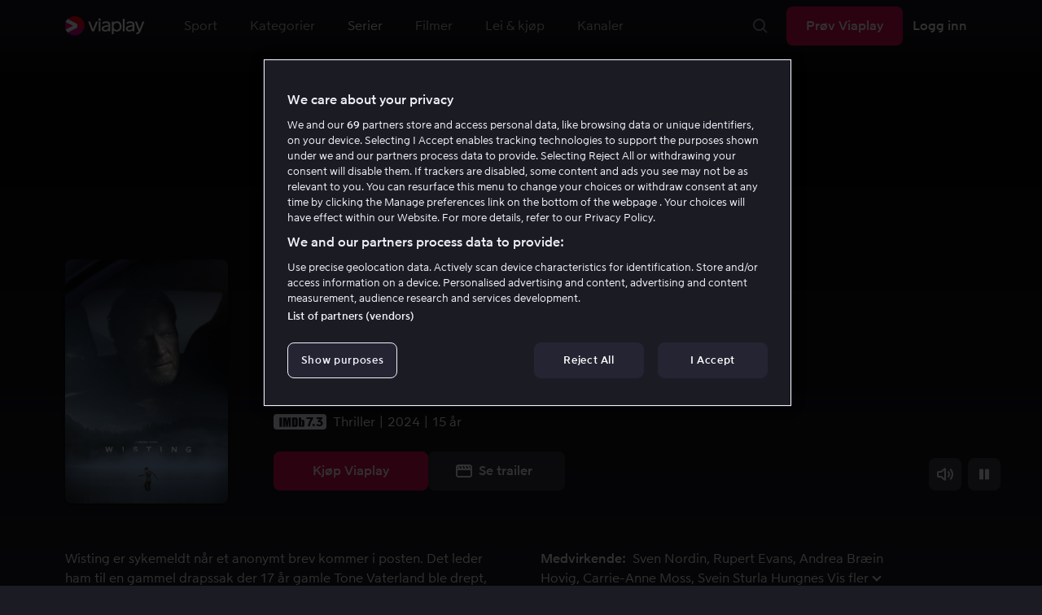

--- FILE ---
content_type: text/html; charset=utf-8
request_url: https://viaplay.no/serier/wisting
body_size: 104823
content:
<!DOCTYPE html><html lang="nb-no"><head><meta charSet="utf-8"/><meta name="viewport" content="width=device-width"/><meta http-equiv="content-language" content="nb-no"/><title>Wisting - TV-serien på nettet - Viaplay</title><meta name="description" content="Se Wisting og alle TV-serier direkte online på Viaplay. Du kan streame populære serier og hele sesonger med mulighet til å last ned til mobil og nettbrett."/><meta property="og:image" content="https://i-viaplay-com.akamaized.net/viaplay-prod/765/444/1738669092-5eaa8f31f712b7e8976ea07f72a2a3cd5ee6b1eb.jpg?width=448&amp;height=252"/><meta name="twitter:image" content="https://i-viaplay-com.akamaized.net/viaplay-prod/765/444/1738669092-5eaa8f31f712b7e8976ea07f72a2a3cd5ee6b1eb.jpg?width=448&amp;height=252"/><meta property="og:title" content="Wisting - TV-serien på nettet - Viaplay"/><meta name="twitter:title" content="Wisting - TV-serien på nettet - Viaplay"/><meta property="og:description" content="Se Wisting og alle TV-serier direkte online på Viaplay. Du kan streame populære serier og hele sesonger med mulighet til å last ned til mobil og nettbrett."/><meta property="og:url" content="https://viaplay.no/serier/wisting"/><link rel="canonical" href="https://viaplay.no/serier/wisting"/><noscript><iframe src="https://www.googletagmanager.com/ns.html?id=GTM-K8LTL3" title="Google Tag Manager iframe for legacy" style="height:0;width:0;display:none;visibility:hidden"></iframe></noscript><meta name="next-head-count" content="14"/><meta property="og:type" content="website"/><meta property="og:site_name" content="Viaplay"/><meta name="twitter:card" content="summary_large_image"/><meta name="twitter:site" content="@Viaplay_SE"/><link rel="apple-touch-icon" href="//viaplay-web-frontend-assets.mtg-api.com/frontend-2026012946062/apple-touch-icon.png"/><link rel="search" type="application/opensearchdescription+xml" title="Viaplay" href="/opensearchdescription.xml"/><link rel="icon" href="/favicon.ico"/><script>window.viaplay = window.viaplay || {};</script><script data-nscript="beforeInteractive">
        (function() {
            window.viaplay.settings = {"chromecastAppId":"6313CF39","port":80,"log":{"console":false},"requestHelper":{"cacheTimeToLive":300000,"timeout":5000},"serviceTimeouts":{"content":10000,"editorial":5000,"login":10000,"socket":1000,"cms-api":5000},"disableRedirect":false,"services":{"content":{"root":"http://content.viaplay.no","home":"http://content.viaplay.no/","editorial":"http://content.viaplay.no/{deviceKey}/editorial"},"play":{"root":"http://play.viaplay.no","home":"http://play.viaplay.no/","stream":"http://play.viaplay.no/api/stream/v1","streamByGuid":"http://play.viaplay.no/api/stream/byguid"},"login":{"deviceActivate":"http://login.viaplay.no/api/device/activate","deviceCode":"http://login.viaplay.no/api/device/code","deviceAuthorized":"http://login.viaplay.no/api/device/authorized","persistentLogin":"http://login.viaplay.no/api/persistentLogin/v1","login":"http://login.viaplay.no/api/login/v1"},"ipc":{"notifications":"https://viaplay.mtg-api.com/user-notifications/{locale}/{deviceKey}/users/{userId}"},"oauthGoogle":"https://assistant-auth.mtg-api.com/signin","clientLogs":{"templatedUrl":"https://viaplay.mtg-api.com/client-logs/log{?data,level}","url":"https://viaplay.mtg-api.com/client-logs/log-body"}},"mobile":{"uriSchemaTemplates":{"product":"viaplay://product?region={region}&path={path}","section":"viaplay://section?region={region}&path={path}"},"googlePlay":"https://play.google.com/store/apps/details?id=com.viaplay.android","appStore":"https://itunes.apple.com/se/app/viaplay/id409702778?mt=8"},"frontendPaths":{"se":{"faq":"/faq","press":"/press","contact":"/contact","supportForum":"/community","support":"/support","jobs":"http://www.mtgx.se/jobs","supportedDevices":"/devices","requirements":"/requirements","terms":"/terms","privacy":"/privacy","viasatCustomers":"https://signup.viaplay.se/","rentalExplanation":"http://viaplay.se/rental-info","browserSupport":"http://kundservice.viaplay.se/vilka-webblasare-rekommenderar-ni","cookies":"/cookies"},"no":{"faq":"/faq","press":"/press","contact":"/contact","supportForum":"/community","support":"/support","jobs":"http://www.mtgx.se/jobs","supportedDevices":"/devices","requirements":"/requirements","terms":"/terms","privacy":"/privacy","viasatCustomers":"https://signup.viaplay.no/","rentalExplanation":"http://viaplay.no/rental-info","browserSupport":"http://kundeservice.viaplay.no/hvilken-nettleser-anbefaler-dere","cookies":"/cookies"},"dk":{"faq":"/faq","press":"/press","contact":"/contact","supportForum":"/community","support":"/support","jobs":"http://www.mtgx.se/jobs","supportedDevices":"/devices","requirements":"/requirements","terms":"/terms","privacy":"/privacy","viasatCustomers":"https://signup.viaplay.dk","rentalExplanation":"http://viaplay.dk/rental-info","browserSupport":"http://kundeservice.viaplay.dk/hvilke-internetbrowsere-anbefaler-i","cookies":"/cookies"},"fi":{"faq":"/faq","press":"/press","contact":"/contact","supportForum":"/community","support":"/support","jobs":"http://www.mtgx.se/jobs","supportedDevices":"/devices","requirements":"/requirements","terms":"/terms","privacy":"/privacy","viasatCustomers":"https://signup.viaplay.fi/","rentalExplanation":"http://viaplay.fi/rental-info","browserSupport":"http://asiakaspalvelu.viaplay.fi/mita-verkkoselaimia-suosittelette","cookies":"/cookies"},"is":{"faq":"/faq","press":"/press","contact":"/contact","supportForum":"/community","support":"/support","jobs":"http://www.mtgx.se/jobs","supportedDevices":"/devices","requirements":"/requirements","terms":"/terms","privacy":"/privacy","viasatCustomers":"https://signup.viaplay.se/","rentalExplanation":"https://viaplay.is/rental-info","browserSupport":"https://help.viaplay.is/recommended-internet-browsers","cookies":"/cookies"},"pl":{"faq":"/faq","press":"/press","contact":"/contact","supportForum":"/community","support":"/support","jobs":"http://www.mtgx.se/jobs","supportedDevices":"/devices","requirements":"/requirements","terms":"/terms","privacy":"/privacy","viasatCustomers":"https://signup.viaplay.se/","rentalExplanation":"https://viaplay.pl/rental-info","browserSupport":"https://help.viaplay.pl/recommended-internet-browsers","cookies":"/cookies"},"com":{"faq":"/faq","press":"/press","contact":"/contact","supportForum":"/community","support":"/support","jobs":"http://www.mtgx.se/jobs","supportedDevices":"/devices","requirements":"/requirements","terms":"/terms","privacy":"/privacy","viasatCustomers":"https://viaplay.com/signup","rentalExplanation":"https://viaplay.com/nl-nl/rental-info","browserSupport":"https://help.viaplay.com/nl/recommended-internet-browsers","cookies":"/cookies"}},"externalAssets":true,"externalAssetsUrl":"//viaplay-web-frontend-assets.mtg-api.com","externalUrlTemplates":{"settings":"https://account.viaplay.{tld}","forgotPassword":"https://viaplay.{tld}/manage-account/forgot-password","viasatCustomers":"https://signup.viaplay.{tld}","package":"https://viaplay.{tld}/package","packageSport":"https://viaplay.{tld}/package_sport","packageSportWithLocale":"https://viaplay.{tld}/{locale}/package_sport","purchaseTotal":"https://purchase.viaplay.{tld}/buy/1232","purchaseTvod":"https://purchase.viaplay.{tld}/buy/{productId}","facebook":"http://www.facebook.com/viaplay.{tld}","twitter":"http://twitter.com/viaplay_{tld}","linkedin":"http://www.linkedin.com/company/viaplay","checkout":"https://checkout.viaplay.{tld}","se":{"supportArticle":"http://support.viaplay.se/hc/sv/articles/{articleId}"},"dk":{"supportArticle":"https://viaplaydk.zendesk.com/hc/da/articles/{articleId}"},"no":{"supportArticle":"https://viaplayno.zendesk.com/hc/no/articles/{articleId}"},"fi":{"supportArticle":"https://viaplayfi.zendesk.com/hc/fi/articles/{articleId}"},"com":{"settings":"https://viaplay.com/account/","forgotPassword":"https://viaplay.com/manage-account/forgot-password","viasatCustomers":"https://viaplay.com/signup/","package":"https://viaplay.com/checkout/","packageSport":"https://viaplay.com/package_sport","packageSportWithLocale":"https://viaplay.com/{locale}/package_sport","purchaseTotal":"https://viaplay.com/purchase/buy/1232","purchaseTvod":"https://viaplay.com/purchase/buy/{productId}","facebook":"http://www.facebook.com/ViaplayNederland","twitter":"http://twitter.com/viaplay_{tld}","linkedin":"http://www.linkedin.com/company/viaplay","checkout":"https://viaplay.com/checkout/"}},"gaBeaconInterval":1500000,"tagManager":{"containerPublicID":{"legacy":"GTM-K8LTL3","com":"GTM-PZ53XPF"}},"oneTrust":{"se":"df07bbec-af09-44f4-8aed-bbfa42615cdb","is":"55944a7a-2885-4199-8337-d5d57641eea2","fi":"63e98980-caec-4ac6-90b1-5e0c1b10e9c0","dk":"fca152f2-f679-41c7-bc34-8b63084d0956","no":"3331238d-52de-4f62-b42b-1fb0f99179a1","pl":"52be47a3-b0b8-49bb-b71f-e96694979b4b","com":"f6eff7f5-3a84-4c45-9266-c94224122f6f"},"env":"prod","botdetectionEnabled":true,"ENVIRONMENT_NAME":"viaplay.tld"};
            window.viaplay.translations = {"or":"eller","Title":"Tittel","Close onboarding":"Lukk onboarding","You can now add and follow leagues and teams":"Du kan nå legge til og følge ligaer og lag","Example favorites: Liverpool F.C., Inter Milan and Real Madrid.":"Eksempler på favoritter: Liverpool F.C., Inter Milan og Real Madrid.","After 20 unsuccessful login attempts, you will need to wait 10 minutes before trying again. During this time, this e-mail address will be blocked.":"Etter 20 mislykkede påloggingsforsøk må du vente i 10 minutter før du kan prøve igjen. I denne perioden er det ikke mulig å logge på med denne e-postadressen.","month":"måned","Month":"Måned","Date":"Dato","[Find out more from customer service]({href})":"[Les mer hos kundeservice]({href})","Welcome!":"Velkommen!","Login here":"Logg inn her","Have you already got a Viaplay package?":"Har du allerede en Viaplay-pakke?","By buying you accept our [terms and conditions]({href}), and waive any right of return.":"Jeg godkjenner [Viaplays vilkår]({href}) samt at det ikke går å angre kjøpet.<p>Vennligst merk at dette Pay Per View-eventet bare kan vises fra en strøm/enhet samtidig.</p>","Customer service":"Kundeservice","Google Assistant wants to link to your account":"Google Assistant kobles til kontoen din","In order for Google Assistant to work, it needs to be linked to your Viaplay account.":"Google Assistant må kobles til kontoen din på Viaplay for å fungere.","Find out more by reading [Google’s Privacy Policy]({googlePolicy}) and [Viaplay’s Privacy Policy]({privacyPolicy})":"Les mer i [Googles personvernpolicy]({googlePolicy}) og [Viaplays personvernpolicy]({privacyPolicy})","Hi!":"Hei!","You need a Viaplay-package to watch. If you want the same package you had the last time click on the link below:":"Du trenger å ha en Viaplay-pakke for å kunne se vårt innhold. Hvis du ønsker å ha samme pakke som sist, får du det enkelt her.","You need a Viaplay-package to watch.":"Du trenger å ha en Viaplay-pakke for å kunne se vårt innhold.","Welcome back!":"Velkommen tilbake!","Order package":"Bestill pakke","Read about our packages":"Les om våre pakker","Many films and series for":"Massevis av serier og film for","A lot of live sport for":"Massevis av serier og film for","Next entry starts in":"Neste episode om","Next highlight starts in":"Neste høydepunkt starter om","sec":"sek","Live":"Live","Play Live":"Live","day":"dag","Days":"Dager","Hours":"Timer","Minutes":"Minutter","Seconds":"Sekunder","You need to use a different browser":"Du må bruk en annen nettleser","Want to watch?":"Vil du se?","Change package to watch":"Bytt pakke for å se","Change package to watch this":"Bytt pakke for å se","You can access this content by switching to a different package.":"Du kan få tilgang til dette innholdet ved å bytte til en annen pakke.","You've got great taste! We offer packages that include this title. What are you waiting for?":"Du har god smak! Vi har pakker der dette er inkludert. Hva venter du på?","View packages":"Se pakker","Ongoing":"Nå","Soon":"Snart","Accept":"Ok, da vet jeg!","Too many people are using your account right now":"Det er for mange som bruker kontoen din akkurat nå","You can stream Viaplay content on two devices at the same time. To watch {requestedStream}, you need to stop streaming on one of the following devices":"Du har nådd grensen for samtidig strømming. For å se {requestedStream} må du stanse strømmingen av noe annet.","You have reached the limit of concurrent streams. To watch here, you need to stop streaming something else.":"Du har nådd grensen for samtidig strømming. For å se noe her må du stanse strømmingen av noe annet.","This stream is being watched on another one of your devices":"Det er for mange som ser på denne livestrømmen på kontoen din","You can start watching {requestedStream} on this device by ending the stream on the other":"Se {requestedStream} på denne enheten ved å avslutte strømmingen på en annen.","Check [our FAQ]({href}) for more information on how it works.":"[Kundeservice forklarer]({href})","In your current location, you can only watch offline on your smartphone or tablet. Sad but true.":"Der hvor du er akkurat nå kan du bare se det du har lagret offline på mobilen eller nettbrettet. <a href=\"https://kundeservice.viaplay.no/portabilitetsreguleringer-i-eu/\">Les mer her</a>.","Sorry...":"Beklager!","But in your current location, you cannot stream, buy or rent anything.":"Der du befinner deg akkurat nå, kan du ikke se dette innholdet.","Ok":"OK","Share by link":"Del med lenke","Link is copied":"Lenken er kopiert","For more information, please contact Customer Service: [{email}](mailto:{email})":"Kontakt kundeservice for mer informasjon: [{email}](mailto:{email})","Read more at [customer support]({href}) if you need help.":"Les mer hos [kundeservice]({href}) hvis du trenger hjelp.","Viaplay Total":"Viaplay Total","{packagePrice} per month":"Kr. {packagePrice},- per måned","Weekdays":"Hverdager","Weekends":"Helgdager","Live TV":"TV","Privacy":"Personvernreglement","Our packages":"Våre pakker","Clear":"Slett","Clear search field":"Tøm søkefelt","Search by title, actor or director":"Søk på film, skuespiller, regissør, sport eller liga","Watch trailer":"Se trailer","Watch as a kid":"Se som barn","Popular series":"Barnas favorittserier","Requirements":"Systemkrav","TV included":"Litt TV på kjøpet","Okay":"OK","D'oh!":" ","We didn’t get any hits for your search.":"Vi fikk ingen treff på det du søkte etter.","This might be because we don’t have what you’re looking for, or because the spelling wasn’t quite right. Take a look at our customer service information to find out more.":"Det kan skyldes at vi ikke har det hos oss, eller at stavingen ble litt feil. Ta en titt hos <a href=\"http://kundeservice.viaplay.no/?s={query}\">kundeservice</a> for å se om de kan ha noen flere tips.","Genre":"Sjanger","Genres":"Sjanger","Genres and themes":"Sjangere og temaer","New Series":"Nye serier","TV":"TV","Watched":"Aktivitetslisten","Log out":"Logg ut","Log out device":"Logg ut","All":"Alle","Series":"Serier","Rental":"Store","Supported devices":"Støttede plattformer","Search":"Søk","Search filters":"Søkefiltre","Channels":"Kanaler","Watch live right now":"Se hva som går på TV nå","Season":"Sesong","S":"S","Seasons":"Sesonger","Viaplay":"Viaplay","Available":"Tilgjengelig","Terms and Conditions":"Vilkår","New Movies":"Nye filmer","Filter":"Filter","Subtitles":"Undertekster","Participant":"Medvirkende","Participants":"Medvirkende","Actor":"Skuespiller","Athlete":"Idrettsutøver","Cast":"Deltaker","Chef":"Kokk","Commentator":"Kommentator","Creator":"Skapere","Director":"Regissør","Executive Producer":"Ansvarlig produsent","Executive producer":"Ansvarlig produsent","Expert":"Ekspert","Guest":"Gjest","Host":"Vert","Journalist":"Journalist","Musician":"Musiker","Narrator":"Forteller","Producer":"Produsent","Self":"Selv","Voice":"Tale","Writer":"Forfatter","Children":"Barn","Publisher":"Utgiver","Themes":"Temaer","Sport":"Sport","To the top":"Til toppen","Skip to content":"Hopp til innhold","Sign up":"Opprett konto","left":"igjen","Episode":"Episode","E":"E","Forgot Password?":"Husker du ikke passordet?","Country":"Land","Password":"Passord","Recently Watched":"Nylig sett","Support":"Kundeservice","Rentals":"Leiebutikk","FAQ":"Vanlige spørsmål","Min. left":"min. igjen","Min left":"minutter igjen","Star":"Stjernemarkere","Show only":"Vis bare","Email":"E-post","Settings":"Kontooversikt","Press":"Presse","Create account":"Opprett konto","Creators":"Skapere","More info":"Mer info","Start":null,"View all":"Vis fler","Show less":"Vis færre","Install":"Installer","Choose category":"Velg kategori","Starred":"Stjernemarkere","Commentators":"Kommentatorer","Original title":"Originaltittel","Social":"Følg oss","This movie will be included in the Viaplay Total and Viaplay Movies & Series packages from {date}. Rent or buy it now.":"Filmen inngår i pakken Viaplay Total og Viaplay Film & Serier f.o.m. {date}. Lei eller kjøp den allerede nå.","Jobs":"Jobb","Contact":"Kontakt","Movies":"Filmer","{price} currency":"{price} kr","{price} {currency}":"{price} {currency}","Save":"Spar","Save up to":"Spar optil","Read more":"Les mer","Log in":"Logg inn","You've reached the maximum number of devices that can be connected to this account. To continue streaming, try logging in on a device you've used before":"Du har nådd maksimalt antall enheter som kan kobles til denne kontoen. Prøv å logge på en enhet du har brukt tidligere for å fortsette streamingen.","You've reached the maximum number of devices that can be connected to an account in one day. To watch on this device, log out a device which has watched today.":"Du har nådd det maksimale antallet enheter som kan kobles til en konto på én dag. For å se på denne enheten, logg ut en enhet som har sett noe i dag.","Read more at [help.viaplay.com]({href})":"Les mer på [help.viaplay.com]({href})","Read more at [help.viaplay.com]({href}) device management":"Les mer på [help.viaplay.com]({href})","Manage devices":"Administrer enheter","Contact [customer service]({href}) if you need more help":"Kontakt [kundeservice]({href}) om du behøver mer hjelp.","Add":"Legg til","In the [FAQ]({href}) you can learn more about how you can use your devices.":"Under [Vanlige spørsmål]({href}) kan du lese mer om hvordan du bruker dine enheter.","When the purchase is confirmed you can watch the movie for 24 hours":"Når du har bekreftet kjøpet, finner du filmen eller arrangementet under Kjøpte filmer. Du kan se i 48 timer.","Confirm purchase {price} currency":"Bekreft kjøp {price} kr","Confirm purchase {price} {currency}":"Bekreft kjøp {price} {currency}","Device limit reached":"Enhetsgrense nådd","Oops, something has gone wrong!":"Noe gikk galt","Error code: {code}":"Feilkode {code}","Please try again or contact [customer support]({href}) if you need more help":"Vent litt, og prøv på nytt. Hvis det ikke løser seg, kan du kontakte [kundeservice]({href}).","Don't you have a Viaplay account?":"Har du ingen Viaplay-konto?","Invalid PIN-Code":"Feil kode. Prøv på nytt.","Confirm":"Bekreft","Agree to our terms":"Godkjenn vilkårene","Before starting to use Viaplay you have to agree to our terms.":"Før du begynner å bruke Viaplay, må du godkjenne vilkårene våre.","I confirm that I am at least 18 years old and accept Viaplay’s [terms & conditions]({conditionsLink}), [privacy policy]({securityLink}) and [cookie policy]({cookieLink}).":"Jeg bekrefter at jeg er minst 18 år og godkjenner Viaplays [generelle vilkår]({conditionsLink}), [personvernerklæring]({securityLink}) og [cookie policy]({cookieLink}).","In order to continue, you need to to agree to the above terms.":"For å fortsette må du bekrefte vilkårene ovenfor.","I want to receive information from Viaplay about the latest news, premieres, discounts and other goodies.":"Jeg ønsker å motta personlige anbefalinger, tips om siste nyheter og tilbud via e-post.","Agree":"Godkjenn","Get one here":"Opprett en her","{hours}h":"{hours}t","{minutes}min":"{minutes}min","Nordic":"Nordisk","Choose a package and get started":"Velg en pakke og få tilgang umiddelbart.","Try it now":"Kjøp Viaplay","Read more about Viaplay":"Les mer om Viaplay","New episode":"Ny episode","Next episode":"Neste episode","Next highlight":"Neste høydepunkt","Start watching":"Begynn å se","Continue Watching":"Fortsett å se","Watch movie":"Se filmen","Watch first episode":"Se første episode","Redeem":"Innløs","Cancel":"Avbryt","Cancel device management":"Avbryt","Parental Control":"Aldersgrense","Unstar":"Slett","Try again":"Prøv på nytt","Price":"Pris","500 Internal server error":"Vi beklager, noe gikk galt (500)","There is a temporary internal error, or the server is busy.":"Vår server er opptatt","The content you're looking for doesn't exist.":"Siden du søkte kanskje ikke finnes lengre.","For more info read our [faq]({faqHref}) or [support]({supportHref})":"For mer info, les [Vanlige spørsmål]({faqHref}) eller [Kontakt kundeservice]({supportHref})","Any questions? Contact our Customer Service":"Har du noen spørsmål? <a href=\"http://kundeservice.viaplay.no/\">Kontakt kundeservice</a>.","Any questions? Contact our [Customer Service]({supportHref})":"Har du noen spørsmål? [Kontakt kundeservice]({supportHref})","Report":"Rapportere","Need help with something else?":"Behøver du hjelp med noe?","Customer support":"Kundeservice","Earlier":"Tidligere","Later":"Senere","Related":"Liknende","Sport Schedule":"Sendeskjema","Today":"I dag","Tomorrow":"I morgen","Contact Viaplay Support":"Kontakt Viaplay Support","Contact Viaplay Support Preamble":"Vi gjør alt for at Viaplay skal være enkelt å bruke. Men en gang i blant så kan selv det enkle også være vanskelig. Si ifra så hjelper vi!","Your name":"Ditt navn","Your email":"Din epost","Try Viaplay":"Kom i gang nå","Get Viaplay":"Prøv Viaplay","Confirm Email":"Bekreft e-post","About Viaplay":"Om tjenesten","Get Started":"Prøv Viaplay","Login error":"En teknisk feil har oppstått. Prøv å logge inn igjen.","Do you want to watch on your mobile?":"Vil du se i mobilen?","You can start watching if you download the Viaplay app":"Last ned Viaplay-appen og begynn å se med en gang.","Download":"Last ned","Open app":"Åpne appen","No content available":"Akkurat nå er denne kategorien tom","Watch the latest releases! When you rent or buy movies, they will appear here.":"Se det nyeste! Lei og kjøp filmer så dukker de opp her.","You don’t currently have any rented or purchased films.":"Du har ingen leie- eller kjøpefilmer akkurat nå.","Activity list":"Aktivitetslisten","Everything you’ve watched is listed here. You can easily look for films and episodes you’ve watched on all your Viaplay units.":"Har du moviestopp? Det ser ikke ut som om du har sett på noe ennå.","You do not have access to this content":"Du har ikke tilgang til dette innholdet","Unfortunately, you do not have access to this content with your current subscription. The choice you have access to the Viaplay corresponding range of your TV subscription from your TV service provider. Contact your TV service provider to get help supplement your channel package.":"Du kan dessverre ikke se på det med abonnementet du har nå. Kontakt operatøren for å endre utvalget.","You've got great taste! We offer packages that include this title. You can manage your package via your provider.":"Du har god smak! Vi har pakker der dette er inkludert. Du kan administrere pakken din via operatøren din.","Username and password does not match. Please try again.":"Brukernavn og passord stemmer ikke overens. Vennligst prøv igjen.","There seems to be a problem logging in. Contact our customer service team and they’ll help you. (Error code: 429)":"Det virker som om du ikke kan logge på. Ta kontakt med kundeservice, så hjelper vi deg. (Feilkode: 429)","Thank you":"Takk","Thank you!":"Takk","Click this icon to cast videos to your TV":"Når dette symbolet vises kan du bruke Viaplay med din Chromecast","All Sport":"All sport","History":"Aktivitetslisten","For family":"For hele familien","For family children":"For store og små","Welcome to the rental store! Here you can find movies that recently been on the cinema.":"Velkommen til leiebutikken! Her finner du filmer som er så nye at de ikke finnes i det vanlige tilbudet vårt, pluss massevis av populære klassikere.","Cooking":"I kjøkkenet","Children series":"Barneserier","All children movies":"Alle barnfilmer","All children series":"Alle barnserier","Logging in":"Logger inn","PIN-Code":"Kode","Recommended":"Anbefalt","No Subtitles":"Ingen undertekster","Progress":"Status","Below are all series and movies you have watched.":"Her finnes alt du har startet å se på.","Whoops, something is wrong":"We are experiencing technical problems and we are doing our best to solve it. We apologize for any interruption of service or inconvenience","Please try again in a moment":"Please try again in a short while","Welcome to contact [customer support]({href})":"Nøl ikke med å kontakte [kundeservice]({href}) om du har spørsmål.","[To payment details]({href})":null,"We could not withdraw the money from your account. Please check that you have money on your account, that the card is valid and that you haven't blocked it for internet purchases.":"Det var ikke mulig å dra penger fra din konto. Kontroller at du har penger på kortet, at kortet er gyldig og at du ikke har sperret det for kjøp på internett.","We could not withdraw the money from your account":null,"Code was not found":null,"We couldn’t find this code":"Det var ikke mulig å bruke rabattkoden. Den er kanskje ikke gyldig lenger, eller den kan ikke brukes på denne leiefilmen.","Rent for":"Lei for","Where are we going?":"Noe gikk galt","starred":"Stjernemarkere","watched":"Aktivitetslisten","Language":"Språk","English":"Engelsk","Swedish":"Svensk","Danish":"Dansk","Norwegian":"Norsk","Finnish":"Finsk","Icelandic":"Islandsk","Estonian":"Estisk","Latvian":"Latvisk","Lithuanian":"Litauisk","Polish":"Polsk","Russian":"Russisk","Dutch":"Nederlandsk","Buy for":"Kjøp for","Tonight":"I natt","For you":"For deg","Rental movie":"Leiefilm","Enter the code":"Fyll i koden","Type your code here":"Skriv koden du fikk her:","Wrong code.":"Feil kode. Prøv igjen!","Done!":"Ferdig!","You are now logged in on your device":"Du er nå innlogget på din enhet","Enter your code":"Skriv inn koden din","Are you abroad?":"Er du utenlands?","You may not watch locale Viaplay when abroad. But feel free to login on [viaplay.{tld}](http://viaplay.{tld}) and watch our local content!":"Det er ikke mulig å se norsk Viaplay når du er utenlands. Men logg gjerne inn på [viaplay.{tld}](http://viaplay.{tld}) og se på det lokale utvalget!","About us":"Om oss","Information":"Informasjon","Want to make changes to your Viaplay package?":"Ønsker du å gjøre endringer i din Viaplay-pakke?","[Do it by yourself in settings]({href})":"[Gjør det selv under innstillinger]({href})","Viaplay uses cookies. By using our website you accept that, so please read more about what cookies are and how they work in our":"Vi bruker cookies for å kunne tilby en mer personlig og brukervennlig tjeneste, for eksempel ved å analysere brukeratferd. Ved å klikke ok aksepterer du å motta cookies. Hvis du vil endre dine innstillinger eller ønsker mer informasjon, ","cookie policy":"klikk her for å lese vår cookie policy.","What you are trying to view has an age limit and is blocked by the child lock. Therefore you need to fill in your pin code":"Skriv inn din firesifrede kode for å låse opp.","Cookies":"Cookies","By renting you accept our [terms and conditions for rentals]({href}), and waive any right of return.":"Når du leier, godkjenner du også [utleiebutikkens generelle vilkår]({href}), samt at det ikke går å angre kjøpet.","The video could not be started":"Videoen kan ikke spilles av","For a period of time, some videos cannot be played in the browser Chrome. This is because we are switching to a new video player on our website.":"I en periode vil det være noen videoer som ikke kan vises i nettleseren Chrome. Årsaken er at vi bytter til en ny videospiller på nettsiden vår.","Turn off the broadcast of the second unit if you want to watch this!":"Slå av sendingen på den andre enheten hvis du vil se her.","You need to change your web browser":"Du må bytte nettleser","Viaplay doesn’t work with the latest version of Chrome yet. Change to Safari or Firefox instead!":"Desverre fungerer ikke Viaplay i den nyeste versjonen av Chrome enda. Bytt til Safari eller Firefox i stedet!","[Find out more]({href})":"[Les mer om hvorfor]({href})","Text contains invalid characters. Please try again.":"Teksten inneholder tegn som ikke er tillatt. Prøv på nytt.","Change to Viaplay Total":"Bytt til Viaplay Total","Buy match for":"Se bare denne kampen for","Once you have confirmed your purchase, you can watch the film as many times as you like on Viaplay. You can find it under":"Når du har bekreftet kjøpet, kan du se filmen så mange ganger du vil på Viaplay. Du finner den på alle Viaplay-enhetene dine under","Once you have confirmed your purchase, you can watch the film as many times as you like on Viaplay. You can find it on all your Viaplay units under Purchased films.":"Når du har bekreftet kjøpet, finner du filmen under Kjøpte filmer.","By confirming your purchase, you also confirm that you accept Viaplay’s general [terms and conditions]({href}) and that you understand you have no right to a refund.":"Ved å bekrefte kjøpet godkjenner du også [Viaplays generelle vilkår]({href}) og at det ikke er noen angrerett.","Purchased":"Kjøpt","Rented":"Leid","Welcome to the Rental Store!":"Lei og kjøp det aller nyeste","Here you will find the very latest films – the ones that are so new they haven’t been added to our regular offering. You can also choose from plenty of popular classics.":"Her kan du se nye storfilmer rett etter kinopremieren, men også oppleve tidløse klassikere.","When you rent a film you can watch it as many times as you like for 48 hours. You can also choose to buy certain films. You will then have unlimited access to them here on Viaplay! [How the Rental Store works]({href})":"En kjøpefilm får du selvsagt beholde. Leiefilmer kan du se i 48 timer. [Hvorfor leie- og kjøpefilm?]({href})","How the rental store works":"Slik fungerer Lei og kjøp","Here you can watch movies direct from their premieres and also classics. When you rent a film you can watch it as many times as you like for 48 hours. You can also choose to buy certain films. You will then have unlimited access to them here on Viaplay!":"Rett fra kino, tidløse klassikere eller skikkelig gode tilbud – det finner du her. Kjøpefilmer beholder du selvfølgelig. Leiefilmer har du tilgang til i 48 timer.","[More about renting and buying here]({href}).":"[Mer om leie- og kjøpefilmer her]({href}).","Rental period 48 hours":"Leietid 48 timer","Watch as many times as you like":"Se så mange ganger du vil","Watch for 48 hours, only on one device at a time":"Se i 48 timer, kun én enhet om gangen","Use promotion code":"Bruk rabattkode","Promotion code":"Rabattkode","{title} cover":"Omslag for {title}","Film for purchase":"Kjøpefilm","Rent":"Lei","Buy":"Kjøp","Original price":"Opprinnelig pris","Not got a Viaplay account?":"Har du ingen Viaplay-konto?","Create one here":"Opprett en her","Event starting":"Nettopp startet","Event ongoing":"Pågått en stund","Event ending":"Snart slutt","Show all sports":"Vis all sport","Watch again":"se igjen","Rerun":"Ettersending","Select a sport":"Velg sport","Show {number} sports":"Viser {number} sportstyper","Showing 1 sport":"Viser 1 sport","Yesterday":"I går","Day before yesterday":"I forgårs","See tableau":"Vis sendeskjema","[Here you will find the TV schedule for Viaplay Winter competitions]({href})":"[Sendeskjema for din TV leverandør]({href})","Please try again later.":"Prøv igjen senere.","No upcoming competitions available":"Ingen kommende konkurranser er tilgjengelige","Take a look under results!":"Ta en titt på resultatene!","No results available":"Ingen resultater tilgjengelig","Calendar":"Terminliste","Results":"Resultater","Circuit":"Bane","Grid":"Grid","Starting grid":"Startoppstilling","List":"Liste","Drivers":"Førere","Updated":"Oppdatert","lap":"runde","laps":"runder","pts":"p.","pit stop":"pitstopp","pit stops":"pitstopp","Fastest lap":"Raskeste runde","Ranking":"Rangering","Poles":"Poles","Podiums":"På pallen","Wins":"Seire","Season results":"Sesongresultater","Founded in":"Grunnlagt i","Based in":"Basert på","Team pts":"Konstruktør poeng","In Focus":"I fokus","Start lists are usually available a couple of hours before a competition starts. Unfortunately, we do not have the opportunity to show start lists for all competitions.":"Startlister er vanligvis tilgjengelige et par timer før en konkurranse starter. Vi har dessverre ikke mulighet til å vise startlister for alle konkurranser.","When a competition is over, the starting list is replaced with results as soon as it is available in our system.":"Når en konkurranse er over, erstattes startlisten med resultater så snart den er tilgjengelig i vårt system.","Time":"Tid","Points":"Poeng","Pos":"Pos.","Viaplay Household":"Viaplay-husstand","Please open the app on your household wifi to continue using Viaplay.":"Koble til hjemmenettverket/Wi-Fi for å fortsette å bruke Viaplay.","[Read more about Viaplay household or contact customer support for more help.]({href})":"[Les mer om Viaplay-husstand eller kontakt kundeservice for mer hjelp.]({href})","Create a new account":"Opprett en ny konto","Viaplay household was not set":"Viaplay-husstanden ble ikke angitt","Your Viaplay household is now set to this TVs home network/wifi.":"Viaplay-husstanden din er nå satt til denne TV-ens hjemmenettverk/Wi-Fi.","Something went wrong. Please go back on your TV and try to set the Viaplay Home again. You can always [contact customer service]({supportHref}) if the problem persists or if you need help.":"Noe gikk galt. Gå tilbake til TV-en og prøv å stille inn Viaplay-husstanden på nytt. Du kan alltid [kontakte kundeservice]({supportHref}) hvis problemet vedvarer eller hvis du trenger hjelp.","Remember to open the Viaplay app on your computer, mobile and tablet devices at least once a month on this network/wifi.":"Husk å åpne Viaplay-appen på datamaskinen, mobilen og nettbrettet minst én gang i måneden på dette nettverket/Wi-Fi.","A Viaplay household is the home network/wifi where your main TV is connected.":"En Viaplay-husstand er hjemmenettverket/Wi-Fi der hoved-TV-en er tilkoblet.","Any questions or if you need help, you can always [read more about Viaplay households or contact customer service.]({supportHref})":"Hvis du har spørsmål eller trenger hjelp, [kan du alltid lese mer om Viaplay-husstanden eller kontakte kundeservice.]({supportHref})","Viaplay Households FAQ":"Vanlige spørsmål om Viaplay-husstander","Temporary code":"Midlertidig kode","Get a temporary code and watch on this device for {noOfDays} days. To verify it's you, we email the code to {email}.":"Få en midlertidig kode du kan bruke til å se på denne enheten i {noOfDays} dager. For å bekrefte at det er deg, sender vi koden på e-post til {email}.","Send email":"Send en e-post","If you are not the owner of this email account":"Hvis du ikke eier denne e-postkontoen","Email sent":"E-post sendt","The code has been sent to {email}. Check your email to find the code and add it below.":"Koden er sendt til {email} og er gyldig i 10 minutter. Sjekk e-posten din for å finne koden og oppgi den nedenfor.","Did you not get any email? Make sure to check your spam folder or send email again.":"Fikk du ingen e-postmelding? Sjekk søppelpost eller send meldingen på nytt.","Send email again":"Send e-post på nytt","Send new code":"Send ny kode","Send email again in {retryTime}s":"Send e-post på nytt om {retryTime}s","Send email again in {mRetryTime}m {sRetryTime}s":"Send e-post på nytt om {mRetryTime}m {sRetryTime}s","and {number} more":"og {number} til","No programming":"Pause i sendingene","No broadcasts":"Ingen sendinger","Watch live":"Se live","There are no broadcasts for your chosen sports on this date.":"Denne datoen er det ingen sendinger som passer til ditt valg.","Other sports":"Annen sport","Today’s sports":"Dagens sport","There are no events today. Select another day.":"Det er ingen arrangementer i dag. Velg en annen dag.","Purchased films":"Kjøpte filmer","Child":"Barn","Edit profile":"Endre i profil","My profile name":"Profilnavn","Manage profiles":"Administrer profiler","Delete profile":"Slett profil","Who&#39;s watching?":"Hei! Hvem skal se?","WhosWatchingSubHeader":"Profiler hjelper deg med å få tilgang til lagrede titler og fortsette å se der du slapp.","Add profile":"Legg til profil","Save profile":"Lagre profil","Favourites":"Favoritter","This is the main profile and cannot be deleted.":null,"The main profile cannot be deleted.":"Hovedprofilen kan ikke slettes.","A profile name needs to be 1-15 characters.":null,"We could not load the content":"Vi kunne ikke laste inn innholdet","Please try again or contact our customer service.":"Prøv på nytt, eller ta kontakt med kundeservice.","Contact us on: {customerSupportPage}":"Kontakt oss: {customerSupportPage}","We could not download this content. However, we will try to fix it as soon as we can.":"Innholdet kunne ikke lastes inn. Prøv på nytt.","{minutes}m":"{minutes}m","Key Times":"Holdetider","Please try again":"Prøv på nytt","Released":"Slippes","Coming":"Kommer","New season":"Ny sesong","New series":"Ny serie","New movie":"Ny film","OK":"OK","on":"på","at":"kl.","Close":"Lukk","To the credits":"Til ettertekstene","Turn on to show only kids content":"Slå på for å bruke bare barneinnhold","Showing only kids content":"Viser bare barneinnhold","Content rated 7+ is hidden":"Innhold med høyere aldersgrense enn 7 skjules","Turn on to hide content rated 7+":"Slå på for å skjule innhold med høyere aldersgrense enn 7","Content rated 15+ is hidden":"Innhold med høyere aldersgrense enn 15 skjules","Turn on to hide content rated 15+":"Slå på for å skjule innhold med høyere aldersgrense enn 15","Oops, something went wrong. Please try again.":"Beklager, noe gikk galt. Prøv på nytt.","An unknown error occurred (Error code: {errorCode})":"Det oppstod en ukjent feil (Feilkode: {errorCode})","The profile {profileName} was created!":"Profilen {profileName} er opprettet","The profile {profileName} was updated!":"Profilen {profileName} er oppdatert","The profile {profileName} was deleted!":"Profilen {profileName} er fjernet","Hello {profileName}":"Hei, {profileName}","Set age limit: 7+":"Sett aldersgrense: 7+ år","Set age limit: 15+":"Sett aldersgrense: 15+ år","Yes, delete profile":"Ja, slett profilen","Are you sure you want to delete the profile {name}?":"Er du sikker på at du vil slette profilen {name}?","All starred choices and history will be lost.":"All stjernemerking og historikk kommer til å forsvinne.","Sorry, that is not a valid character":"Beklager, det tegnet er ikke gyldig","A profile name can be up to 15 characters long":"Profilnavnet kan være maks. 15 tegn langt","Who's watching?":"Hvem skal se?","Forgotten your code or want to change your purchase lock settings? Go to [My account]({href}).":"Har du glemt koden, eller vil du endre innstillingene for kjøpelåsen? Ordne det under [Min konto]({href}).","The purchase lock is activated.":"Kjøpelås er aktivert.","You did it! Well done!":"Du klarte det! Godt jobbet!","Oh no, I have lost this! Help me keep an eye out for it!":"Å, nei! Jeg har rotet bort denne! Hjelp meg å holde utkikk!","You already found this.":"Du har allerede funnet denne.","This is what you should be looking for.":"Det er denne som har blitt borte. Kan du hjelpe meg å holde utkikk?","Continue the adventure":"Fortsett eventyret","Rewatch episode":"Se episoden igjen","Reset the adventure":"Start eventyret på nytt","Skip intro":"Hopp over intro","Skip":"Hopp over","Sorting":"Sortering","Show":"Vis","Rate":"Vurder","Hit or miss?":"Tipp-topp eller superflopp?","Tell us what you like and we’ll give you even better film and TV series suggestions, tailored to your taste.":"Fortell hva du liker, så gir vi deg enda bedre film- og serietips. Mer skreddersydd etter din smak, rett og slett.","Like":"Liker","Don't like":"Liker ikke","Autoplay next episode":"Spill av neste avsnitt","Autoplays next episode in a series on all devices":"Spill av neste del av en serie automatisk.","Activate to hide content for age 7+":"Aktiver for å skjule innhold for 7+ år","Activate to hide content for age 15+":"Aktiver for å skjule innhold for 15+ år","Set age limit: 7":"Sett aldersgrense: 7 år","Set age limit: 15":"Sett aldersgrense: 15 år","Content for age 7+ is hidden":"Innhold for 7+ år er skjult","Content for age 15+ is hidden":"Innhold for 15+ år er skjult","My List":"Min liste","My library":"Mitt bibliotek","Remove":"Slett","Saved in my list":"Lagret i min liste","You haven’t saved anything in your list yet.":"Du har ikke lagret noe i din liste ennå.","There’s nothing here! Save what you want to watch later in your list and it will appear here.":"Her var det tomt! Lagre det du vil se senere i din liste, så dukker det opp her.","There’s nothing here!":"Her var det tomt!","Save what you want to watch later in your list and it will appear here.":"Lagre det du vil se senere i din liste, så dukker det opp her.","Everything saved in your list and all your history will disappear.":"Alt som er lagret i din liste og all historikk kommer til å forsvinne.","Sleep timer":"Innsovningstimer","Back":"Tilbake","From":"Fra","Showing all sports":"Viser all sport","Showing all Winter sports":"Viser all Vintersport","Showing your choices":"Viser dine valg","Show all":"Vis alt","Showing only {sportName}":"Viser bare {sportName}","Scoreboard for {name}":"Poengtavle for {name}","In every episode, things have gone missing. Help Fixi find them and win golden acorns.":"I hver episode er det noe som har blitt rotet bort – hjelp Fixi med å finne tingene, og få gylne eikenøtter i belønning.","Are you sure?":"Er du sikker?","Series are paused automatically after 2 hours.":"Serier settes automatisk på pause etter 2 timer.","We’re ready!":"Alt er klart!","Welcome to Viaplay.":"Velkommen til Viaplay.","We’ve sent your receipt to {email}.":"Vi har sendt kvitteringen din til {email}.","Let’s go!":"Nå setter vi i gang!","Download the Viaplay app and start watching.":"Last ned Viaplay-appen og begynn å se.","Continue in the app":"Fortsett i appen","Choose at least 3 favourites":"Velg minst 3 favoritter","Pick movies and series you like - the more the better - and we´ll help you find new favourites.":"Velg filmer og serier som du liker, så tipser vi om nye favoritter – jo flere du velger, jo bedre.","Continue":"Fortsett","Add profiles":"Legg til profiler","Create profiles for everyone who watches. We’ll offer tailor-made tips – ideal if you have kids.":"Opprett profil til alle som skal se, så kan alle få skreddersydde tips – perfekt hvis du har barn.","Add a profile":"Legg til","Add child":"Legg til barn","My profile":"Min profil","Standard profile":"Standardprofil","Name":"Navn","You can set an age limit later.":"Du kan stille inn aldersgrense senere.","Finding your top tips...":"Finner topptips til deg...","From the beginning":"Fra starten","Choose avatar":"Velg avatar","Sports from Viaplay":"Sport fra Viaplay","Please note that not all series and movies are available in all languages.":"Merk at noen serier og filmer mangler oversetting til alle språk.","Change language":"Språk","Season {seasonNumber} - Episode {episodeNumber}":"Sesong {seasonNumber} - Episode {episodeNumber}","Episode {episodeNumber}":"Episode {episodeNumber}","Season {seasonNumber}":"Sesong {seasonNumber}","on {weekday}":"på {weekday}","Profile settings":"Profilinnstillinger","Choose profile":"Velg profil","Watch now":"Se nå","Tip":"Tips","A good idea when you want to watch things later on.":"Smart når du vil se noe litt senere.","Everything you add to your list will be saved here.":"Alt du legger til i din liste, lagres her.","Look for this symbol.":"Se etter dette symbolet.","The service cannot be used via VPN.":"Tjenesten kan ikke brukes via VPN.","Check that VPN and proxy are not turned on or contact [Customer Service]({href}).":"Kontroller at VPN og proxy ikke er slått på, eller kontakt [kundeservice]({href}).","Something went wrong. If you’re using a VPN, try again with it turned off. If the problem remains, contact customer support and refer to code {errorCode}. ([{href}]({href}))":"Noe gikk galt. Hvis du bruker VPN, kan du prøve igjen med VPN slått av. Hvis problemet vedvarer, kontakt kundestøtte og oppgi kode {errorCode}. ([{href}]({href}))","On":"On","Off":"Off","Send":"Send","You need to log in.":"Du må logge inn.","Once you’ve added titles to your list, they’ll show up here.":"Når du har lagt til titler i listen, vises de her.","Add to your list by clicking a title and then selecting the + symbol.":"Legg til i listen ved å klikke på en tittel og deretter velge symbolet +.","Add to your list by tapping a title and then the + symbol.":"Legg til i listen ved å trykke på en tittel og deretter på symbolet +.","You’ll find a shortcut to your list on Viaplay’s start page, no matter what device you log in from.":"Du finner en snarvei til listen din på Viaplays startside, uansett hvilken enhet du logger deg på med.","More":"Mer","Less":"Mindre","Want to save this for later? Add it to your list.":"Vil du lagre dette til senere? Legg den til i listen.","Add to your list to watch later":"Legg til i listen for å se senere","Now you can find {title} in your list on all your devices.":"Nå finner du {title} i listen på alle enhetene dine.","Switch Profiles":"Velg profil","Spanish":"Spansk","French":"Fransk","Italian":"Italiensk","German":"Tysk","Release Year":"Utgivelsesår","Recently Added":"Nylig tillagt","Here you can search for films, series or your favourite characters":"Her kan du søke etter filmer, serier eller favorittkarakterene dine","No longer watching":"Ser ikke på lenger","Movie":"Film","Series (sing.)":"Serie","Rewards":"Rewards","When a stream is stopped, it might take a few minutes before you can start another.":"Når en stream stoppes, kan det ta noen minutter før du kan starte en ny.","It's time to upgrade your browser":"Tiden er inne for å oppdatere din nettleser","To be able to browse Viaplay, you need to download one of the following browsers:":"Viaplay fungerer ikke på din nettleser. Last ned den nyeste versjonen av noen av disse nettleserne i stedet:","Try to reload the page or change to another browser if the problem persists":"Last inn siden på nytt, eller bytt nettleser hvis det ikke hjelper.","Casting to":"Vises på","Change match in live view":"Bytt kamp i livemodus","It seems slow right now":"Det ser ut til å gå tregt","Preparing cast":"Kobler til","Reload page":"Last inn siden på nytt","You can watch anywhere, but remember to open Viaplay on this device while connected to your home Wi-Fi at least once a month.":"Du kan se hvor som helst, men husk å åpne Viaplay på denne enheten mens du er koblet til ditt hjemme-Wi-Fi minst én gang i måneden.","All temporary codes for your account has been used.":"Alle midlertidige koder for kontoen din er brukt.","Watch with a temporary code":"Se med en midlertidig kode","Read more about Viaplay household or contact customer support on <b>[help.viaplay.com]({href})</b>":"Les mer om Viaplay-husholdning eller kontakt kundeservice på <b>[help.viaplay.com]({href})</b>","Need help? <b>[Contact customer support]({supportHref})</b>":"Trenger du hjelp? <b>[Ta kontakt med kundeservice]({supportHref})</b>","Too many failed attempts":"For mange mislykkede forsøk","Send a new code to try again.":"Send en ny kode for å prøve igjen.","This code has expired":"Denne koden er utløpt","The email with the temporary code could not be sent, please try again":"E-postmeldingen med den midlertidige koden kunne ikke sendes. Prøv igjen","You can now watch!":"Nå kan du se!","We were not able to unlock this device for you to be able to watch.":"Vi kunne ikke låse opp denne enheten slik at du kan se på den.","We were not able to resend the email with the temporary code again.":"Vi kunne ikke sende e-postmeldingen med den midlertidige koden på nytt.","We're not able to resend the email with the temporary code, please try again.":"Vi kunne ikke sende e-postmeldingen med den midlertidige koden på nytt. Prøv igjen.","This did not go as expected":"Noe gikk galt","Alternatively, you can watch using a temporary code.":"Alternativt kan du se med en midlertidig kode.","Enter the email address you used when you registered with us and we will send you a reset password link.":"Skriv inn e-postadressen du brukte da du registrerte deg hos oss, så sender vi deg en lenke for å tilbakestille passordet ditt.","Send me an e-mail":"Send meg en e-post","Check your inbox":"Sjekk innboksen din","We sent a reset password email to '{email}'.":"Vi har sendt en e-post for å tilbakestille passordet til '{email}'.","Don't see it? We recommend checking your spam folder.":"Ser du det ikke? Vi anbefaler at du sjekker spam-mappen din.","Is the e-mail address above wrong?":"Er e-postadressen ovenfor feil?","Re enter e-mail address":"Skriv inn e-postadressen på nytt","Wrong code, please try again":"Feil kode. Prøv igjen.","My account":"Min konto","Change email":"Endre e-post","Your current email address is '{email}' and is used to log in to your account.":"Din nåværende e-postadresse er '{email}' og brukes til å logge inn på kontoen din. ","Please enter your new email address and your password to confirm the change.":"Skriv inn din nye e-postadresse og passordet ditt for å bekrefte endringen.","Change name":"Endre navn","Your current name is '{name}'.":"Ditt nåværende navn er '{name}'.","Please enter your new first name and last name to confirm the change.":"Skriv inn ditt nye fornavn og etternavn for å bekrefte endringen.","First name":"Fornavn","Last name":"Etternavn","Change the birth date":"Endre fødselsdatoen","year":"år","This email address already exists in the system.":"Denne e-postadressen finnes allerede i systemet.","Profile information successfully saved":"Profilinformasjon lagret","Your password has been saved!":"Ditt passord er lagret!","We’ve sent you an e-mail explaining how to create a new code.":"Vi har sendt deg en e-post der det står hvordan du får en ny kode.","All done! Your code has been updated.":"Ferdig! Koden er oppdatert.","Only numbers can be used in the code.":"Det er bare mulig å bruke tall i koden.","There should be exactly 4 numbers.":"Koden må ha fire tall.","Hide password":"Skjul passord","Show password":"Vis passord","Create a new password?":"Opprett et nytt passord?","New password":"Nytt passord","Confirm password":"Bekreft passord","Password cannot contain whitespace":"Passord kan ikke inneholde mellomrom","Password contains invalid characters":"Passordet inneholder ugyldige tegn","Excellent password":"Utmerket passord","Strong password":"Sterkt passord","Fair password":"Greit passord","Weak password":"Svakt passord","Min 8 characters":"Passord må ha minst 8 tegn","Passwords do not match":"Det er ikke samme passord","To improve security, your password should be at least 8 characters long, include uppercase and lowercase letters, at least one number, and at least one special symbol (e.g., @, $, or £). Spaces are not allowed":"For å forbedre sikkerheten bør passordet ditt være minst 8 tegn langt, inkludere både store og små bokstaver, minst ett tall og minst ett spesialtegn (f.eks. @, $ eller £). Mellomrom er ikke tillatt.","Date of birth":"Fødselsdato","Your link has expired.":"Lenken din har utløpt.","Please enter a valid email address: it should include one @ symbol, a valid domain name, and a proper top-level domain (e.g., .com, .org). Consecutive dots or invalid characters are not allowed.":"Vennligst oppgi en gyldig e-postadresse: den må inneholde ett @-symbol, et gyldig domenenavn og et korrekt toppnivådomene (f.eks. .com, .org). Påfølgende prikker eller ugyldige tegn er ikke tillatt.","Change password":"Endre passord","Current password":"Nåværende passord","Previous":"Forrige","Next":"Neste","Toggle navigation":"Bytt navigering","User menu":"Brukermeny","Mute":"Demp","Unmute":"Slå på lyd","Add to My List. Press to add.":"Legg til i Min liste. Trykk for å legge til.","Remove from My List. Press to remove.":"Fjern fra Min liste. Trykk for å fjerne.","Play {title}":"Spill av {title}","Viaplay Start":"Viaplay Start","Notification":"Varsel","Get tips, news and offers via email":"Få tips, nyheter og tilbud via e-post","Communication":"Kommunikasjon","Change your purchase lock":"Endre kjøpslåsen din","Main navigation":"Hovednavigasjon","Change code":"Bytt kode","Require code for rent and purchase":"Krev kode for leie og kjøp","Change Purchase lock?":"Endre kjøpslås?","Activate purchase lock so that no one – who is not supposed to – can rent or buy movies from your account. A code will be required and it will apply to all profiles on the account and on all devices.":"Aktiver kjøpslås slik at ingen – som ikke skal – kan leie eller kjøpe filmer fra kontoen din. En kode vil være nødvendig, og den vil gjelde for alle profiler på kontoen og på alle enheter.","Have you forgotten the code?":"Har du glemt koden?","Your current purchase code":"Din nåværende kjøpskode","Choose a new 4-digit code":"Velg en ny firesifret kode","Write the numbers again":"Skriv inn tallene på nytt","Add purchase lock":"Legg til kjøpslås","Purchase lock":"Kjøpslås","Choose a 4-digit code":"Velg en 4-sifret kode","Confirm with your code":"Bekreft med koden din","To change the purchase lock settings, you need to enter your four-digit code.":"For å endre kjøpslåsinnstillingene, må du oppgi koden din på fire sifre.","Pin code does not match":"Kjøpslåsen stemmer ikke","Codes do not match":"Det er ikke samme kode.","Package":"Pakke","Manage package":"Administrer pakker","Switch package":"Bytt pakke","Upgrade package":"Se pakker","Payment":"Betaling","Manage payment details":"Administrer betalingsdetaljer","View payment history":"Vis betalingshistorikk","Too many people are using your account to watch this TV channel right now":null,"To watch here, you need to stop streaming this channel on the other device. You can watch two different channels simultaneously, but not the same channel on two devices at the same time.":null,"Log out all devices":"Logg ut på alle enheter","Are you sure you want to log out all devices?":"Er du sikker på at du vil logge ut fra alle enheter?","Log out all":"Logg ut alle","It can take a few hours to be logged out from all devices.":"Det kan gå noen timer før alle enheter er logget ut.","The list may not be complete. Some devices and certain device activity may not be shown.":"Listen er muligens ikke komplett. Noen enheter og visse enhetsaktiviteter vises kanskje ikke.","The devices using your account.":"Enhetene som bruker kontoen din.","You can watch on 5 devices within 24 hours.":"Du kan se på 5 enheter i løpet av 24 timer.","this device":"denne enheten","This device will not be logged out.":"Denne enheten vil ikke bli logget ut.","Watched today":"Sett i dag","Other devices":"Andre enheter","Last used:":"Sist brukt:","Log out any unfamiliar devices and <b>[change your password]({changePasswordHref})</b> to keep your account secure.":"Logg ut alle ukjente enheter og <b>[endre passordet]({changePasswordHref})</b> for å holde kontoen din sikker. ","{deviceName} is now being logged out.":"{deviceName} logges nå ut.","Unable to log out device. Please try again or log out all devices if the problem persists.":"Kunne ikke logge ut fra enheten. Vennligst prøv igjen, eller logg ut av alle enheter hvis problemet vedvarer.","All devices are now being logged out.":"Alle enheter logges nå ut.","Unable to log out all devices. Please try again.":"Kunne ikke logge ut av alle enheter. Vennligst prøv igjen.","The list of devices cannot be shown at the moment. Please try again later.":"Listen over enheter kan ikke vises akkurat nå. Vennligst prøv igjen senere.","If you have reached the device limit, log out a device that has watched today.":"Hvis du har nådd enhetsgrensen, logg ut en enhet som har sett noe i dag.","The password is incorrect":"Passordet er ikke korrekt","Email address":"E-postadresse","To review or manage your packages, click 'Manage packages'.":"For å se eller administrere pakkene dine, klikk på 'Administrer pakker'.","To view or manage your payment, click 'View payment history' or 'Manage payment details'.":"For å vise eller administrere betalingen din, klikk på 'Vis betalingshistorikk' eller 'Administrer betalingsdetaljer'.","Send me an email":"Send e-post til meg","If you have forgotten the code, we can easily help you. We will send an email with a link to help you create a new code.":"Hvis du har glemt koden, kan vi enkelt hjelpe deg. Vi sender en e-post med en lenke som hjelper deg med å lage en ny kode.","Toggle password visibility":"Bytt visning av passord","Remove from continue watching":"Fjern fra fortsett å se","Rate this content. Press to like.":"Vurder innholdet. Trykk for å like.","Rate this content. Press to dislike.":"Vurder innholdet. Trykk for å mislike.","Remove rating":"Fjern vurdering","opens in a new tab":"åpnes i en ny fane","Close modal":"Lukk dialogvindu","Play":"Spill","Pause":"Pause","Footer":"Bunntekst","Viewed":"Sett","Promo video":"Promosjonsvideo","Sign language available":"Tegnspråk tilgjengelig","Sale":"Salg","Live right now":"Live akkurat nå","Select a date to view scheduled sports":"Velg en dato for å se planlagte sportsarrangementer","Includes":"Inkluderer","Account details":"Kontodetaljer","Change account details":"Endre kontodetaljer","Cancel package":"Si opp pakken","Cancel package switch":"Avbryt pakkebytte","You don’t have an active package right now. Ready to start watching? Purchase one that suits you.":"Du har ingen aktiv pakke akkurat nå. Klar til å begynne å se på? Kjøp en som passer deg.","Package Information":"Pakkeinformasjon","Payment Information":"Betalingsinformasjon","Communications":"Kommunikasjon","Get tips and offers via email":"Få tips og tilbud på e-post","Purchase package":"Kjøp pakke","Create purchase lock code":"Opprett kode for kjøpelås","Create a code for rent and purchase":"Opprett en kode for leie og kjøp","Add payment method":"Legg til betalingsmåte","Account settings":"Kontoinnstillinger","Your package is managed in iTunes, but to rent and buy movies on Viaplay you need to add another payment method.":"Pakken din administreres i iTunes, men for å leie og kjøpe filmer på Viaplay må du legge til en annen betalingsmåte.","Manage payment method":"Administrer betalingsmåte","Next payment":"Neste betaling","Change billing date":"Bytt betalingsdag","Reactivate package":"Aktiver pakken på nytt","You've canceled your package. You can reactivate it anytime before ":"Du har kansellert pakken din. Du kan aktivere den på nytt når som helst før ","Offer details":"Tilbudsdetaljer","OFFER STARTS":"TILBUDET STARTER","Current package":"Nåværende pakke","Upcoming package":"Kommende pakke","Enjoy {duration} months of ultimate entertainment at a fraction of the cost. The offer will start on {startDate}. Until then, you'll be charged the regular price of {price} /month.":"Nyt {duration} måneder med fantastisk underholdning til en brøkdel av prisen. Tilbudet starter {startDate}. Frem til da belastes du ordinær pris {price} /måned.","Enjoy {duration} months of ultimate entertainment at a fraction of the cost. You'll be charged the regular price of {price} starting {endDate}.":"Nyt {duration} måneder med ultimat underholdning til en brøkdel av prisen. Du blir belastet den vanlige prisen på {price} fra og med {endDate}.","OFFER APPLIED":"TILBUDET BRUKT","You've canceled your package. You can reactivate it anytime before {date}":"Du har kansellert pakken din. Du kan aktivere den på nytt når som helst før {date}","We couldn’t process your last payment. We’ll try again soon, update your payment details to keep watching without interruptions.":"Vi kunne ikke behandle den siste betalingen din. Vi prøver igjen snart. Oppdater betalingsdetaljene dine slik at du kan fortsette å se uten avbrudd.","Looking for more ways to enjoy Viaplay? Discover your options with {partnerName}.":"Leter du etter flere måter å nyte Viaplay på? Oppdag alternativene dine med {partnerName}.","Your new package starts on {date}. Want to keep your current one instead? You can still cancel the switch.":"Den nye pakken din starter {date}. Vil du beholde den nåværende i stedet? Du kan fortsatt avbryte byttet.","You haven’t added a payment method yet. Adding one will let you start a subscription and ensure smooth billing once you’re ready.":"Du har ikke lagt til en betalingsmåte ennå. Hvis du legger til en, kan du starte et abonnement og sikre problemfri fakturering når du er klar.","Change purchase code":"Endre kjøpskode","Change the code for rent and purchase":"Endre koden for leie og kjøp","Package change cancelled. You still have your previous package.":"Pakkebyttet er avbrutt. Du beholder pakken du allerede hadde.","Could not cancel package switch. Please try again.":"Kunne ikke avbryte pakkebyttet. Prøv på nytt.","Success, you will still have your package as usual.":"Vellykket, du vil fortsatt ha pakken din som vanlig.","Could not regret the cancellation. Please try again.":"Kan ikke angre på avbestillingen. Prøv igjen.","Need help with your account?":"Trenger du hjelp med kontoen din?","Manage package on iTunes":"Administrer pakker på iTunes","Get help for your iTunes package":"Få hjelp med iTunes-pakken din","Require a code for rent and purchase":"Krev en kode for leie og kjøp","Update payment details":"Oppdater betalingsdetaljer","You have both a Viaplay package and a partner package. To manage your {partnerName} package, visit {partnerName} account.":"Du har både en Viaplay-pakke og en partnerpakke. For å administrere {partnerName}-pakken din, gå til {partnerName}-kontoen.","Partner package:":"Partnerpakke:","Viaplay package:":"Viaplay-pakken:","months":"måneder","Enjoy {duration} month of ultimate entertainment at a fraction of the cost. The offer will start on {startDate}. Until then, you'll be charged the regular price of {price} /month.":"Nyt {duration} måned med fantastisk underholdning til en brøkdel av prisen. Tilbudet starter {startDate}. Frem til da belastes du ordinær pris {price} /måned.","Enjoy {duration} month of ultimate entertainment at a fraction of the cost. You'll be charged the regular price of {price} starting {endDate}.":"Nyt {duration} måned med fantastisk underholdning til en brøkdel av prisen. Du belastes ordinær pris {price} fra og med {endDate}.","Follow":"Følg","Unfollow":"Følg av","Following":"Følger","Leagues":"Ligaer","Popular":"Populære","Teams":"Lag","Follow leagues and teams":"Følg ligaer og lag","Search leagues and teams":"Søk etter ligaer og lag","Oops! No results found for {term}":"Oj! Ingen resultater funnet for \"{term}\"","Unable to save favorites right now. Please try again.":"Kan ikke lagre favoritter akkurat nå. Prøv igjen.","No content at the moment.":"Her er det for tiden ikke noe innhold.","Buy extra member access":"Kjøp ekstra medlemstilgang","Share Viaplay with a family member or friend outside your household.":"Del Viaplay med et familiemedlem eller en venn utenfor husstanden din.","Separate login credentials.":"Egne innloggingsdetaljer.","Same content as the account holder.":"Samme innhold som kontoens eier.","Personal recommendations and their own watchlist.":"Personlige anbefalinger og sin egen «Mitt liste».","One additional simultaneous stream.":"Én ekstra samtidig strøm.","Billing handled by the account owner.":"Betaling håndteres av kontoeieren.","Extra members get...":"Ekstra medlemmer får...","Cancel whenever you want.":"Avslutt når du vil.","Extra member access is not available in your region yet":"Ekstra medlemstilgang er ikke tilgjengelig i Norge for øyeblikket","The ‘Buy extra member access’ feature is not yet available in your region. No additional member has been added to your subscription and no fees have been charged.":"Funksjonen ‘Kjøp ekstra medlemstilgang‘ er ikke tilgjengelig i Norge for øyeblikket. Ingen ekstra medlemmer er lagt til abonnementet ditt, og kortet ditt har ikke blitt belastet.","We can notify you by email when it is available.":"Vi kan varsle deg på e-post når funksjonen blir tilgjengelig.","Notify me":"Varsle meg","Your email will be used to send you release updates for this feature. You can unsubscribe at any time by contacting customer service at [help.viaplay.com]({supportHref}). Read more about how we process your personal data at [viaplay.com/privacy.]({href})":"E-posten din brukes til å sende deg oppdateringer om denne funksjonen. Du kan når som helst melde deg av ved å kontakte kundeservice på [help.viaplay.com]({supportHref}). Les mer om hvordan vi behandler personopplysningene dine på [viaplay.com/privacy.]({href})","We’ll notify you!":"Vi varsler deg!","When you can buy extra member access.":"Når du kan kjøpe ekstra medlemstilgang.","You can also buy extra member access.":"Du kan også legge til et ekstramedlem.","Up to {percent}% discount":"Opptil {percent}% rabatt","If you do not have access to the email of this account.":"Hvis du ikke har tilgang til e-posten for denne kontoen."};
            window.viaplay.sessionMeta = function() { return {"canonicalUrl":"https://viaplay.no/serier/wisting","culture":{"code":"nb-no","deviceKey":"pcdash-no","tld":"no","language":"nb","country":"no","timeZone":"Europe/Oslo","currencySymbol":"kr","customerServiceUrl":"https://help.viaplay.com/nb"},"deviceKey":{"key":"pcdash-no","sitemapToUse":"web-no"},"edgeSupport":false,"email":null,"hlsSupport":false,"path":"/serier/wisting","referer":null,"userAgent":"Mozilla/5.0 (Macintosh; Intel Mac OS X 10_15_7) AppleWebKit/537.36 (KHTML, like Gecko) Chrome/131.0.0.0 Safari/537.36; ClaudeBot/1.0; +claudebot@anthropic.com)","userId":null,"win10EdgeSupport":false,"deviceInfo":{"mobile":false,"iOS":false,"android":false,"iOSAppUrl":"viaplay://product?path=%2Fserier%2Fwisting&region=no"},"countryConfig":{"code":"nb-no","deviceKey":"pc-no","tld":"no","language":"nb","country":"no","timeZone":"Europe/Oslo","currencySymbol":"kr","customerServiceUrl":"https://help.viaplay.com/nb"}}; };
        }());</script><script type="text/javascript" data-nscript="beforeInteractive">
	(function (w, d, s, l, i) {
		w[l] = w[l] || []; w[l].push({
			'gtm.start':
				new Date().getTime(), event: 'gtm.js'
		}); var f = d.getElementsByTagName(s)[0],
			j = d.createElement(s), dl = l != 'dataLayer' ? '&l=' + l : ''; j.async = true; j.src =
				'https://www.googletagmanager.com/gtm.js?id=' + i + dl;
				f.parentNode.insertBefore(j, f);
	})(window, document, 'script', 'dataLayer', 'GTM-K8LTL3');
	</script><script type="text/javascript" data-nscript="beforeInteractive">
    !function(a,b,c,d,e,f){
        a.ddjskey=e;
        a.ddoptions=f||null;
        var m=b.createElement(c),n=b.getElementsByTagName(c)[0];
        m.async=1,m.src=d,n.parentNode.insertBefore(m,n);
    }(
        window,
        document,
        'script',
        '/dtags.js',
        'F45F521D9622089B5E33C18031FB8E',
        {
            ajaxListenerPath: '/api/login/',
            endpoint: '/djs/',
            disableAutoRefreshOnCaptchaPassed: true,
        }
    );
</script><link rel="preload" href="//viaplay-web-frontend-assets.mtg-api.com/frontend-2026012946062/_next/static/css/8ffe1a1f2897e377.css" as="style"/><link rel="stylesheet" href="//viaplay-web-frontend-assets.mtg-api.com/frontend-2026012946062/_next/static/css/8ffe1a1f2897e377.css" data-n-g=""/><link rel="preload" href="//viaplay-web-frontend-assets.mtg-api.com/frontend-2026012946062/_next/static/css/3bc1683d9e8cdcff.css" as="style"/><link rel="stylesheet" href="//viaplay-web-frontend-assets.mtg-api.com/frontend-2026012946062/_next/static/css/3bc1683d9e8cdcff.css" data-n-p=""/><link rel="preload" href="//viaplay-web-frontend-assets.mtg-api.com/frontend-2026012946062/_next/static/css/efcaa9a0c7cf18c6.css" as="style"/><link rel="stylesheet" href="//viaplay-web-frontend-assets.mtg-api.com/frontend-2026012946062/_next/static/css/efcaa9a0c7cf18c6.css" data-n-p=""/><noscript data-n-css=""></noscript><script defer="" nomodule="" src="//viaplay-web-frontend-assets.mtg-api.com/frontend-2026012946062/_next/static/chunks/polyfills-c67a75d1b6f99dc8.js"></script><script src="https://cdn.cookielaw.org/scripttemplates/otSDKStub.js" data-domain-script="3331238d-52de-4f62-b42b-1fb0f99179a1" type="text/javascript" charSet="UTF-8" defer="" data-nscript="beforeInteractive"></script><script src="//viaplay-web-frontend-assets.mtg-api.com/frontend-2026012946062/_next/static/chunks/webpack-88101098fe24a656.js" defer=""></script><script src="//viaplay-web-frontend-assets.mtg-api.com/frontend-2026012946062/_next/static/chunks/framework-d5719ebbbcec5741.js" defer=""></script><script src="//viaplay-web-frontend-assets.mtg-api.com/frontend-2026012946062/_next/static/chunks/main-58aa8ea455238d6f.js" defer=""></script><script src="//viaplay-web-frontend-assets.mtg-api.com/frontend-2026012946062/_next/static/chunks/pages/_app-a8600587f0ada753.js" defer=""></script><script src="//viaplay-web-frontend-assets.mtg-api.com/frontend-2026012946062/_next/static/chunks/2852872c-54d202e932f6f811.js" defer=""></script><script src="//viaplay-web-frontend-assets.mtg-api.com/frontend-2026012946062/_next/static/chunks/38-fe855511540c0303.js" defer=""></script><script src="//viaplay-web-frontend-assets.mtg-api.com/frontend-2026012946062/_next/static/chunks/531-24b3ffd9563a81e3.js" defer=""></script><script src="//viaplay-web-frontend-assets.mtg-api.com/frontend-2026012946062/_next/static/chunks/376-d64b89576a003b25.js" defer=""></script><script src="//viaplay-web-frontend-assets.mtg-api.com/frontend-2026012946062/_next/static/chunks/832-aa24a9df01793aa5.js" defer=""></script><script src="//viaplay-web-frontend-assets.mtg-api.com/frontend-2026012946062/_next/static/chunks/108-1a9389b7bf45e6e4.js" defer=""></script><script src="//viaplay-web-frontend-assets.mtg-api.com/frontend-2026012946062/_next/static/chunks/pages/%5B%5B...path%5D%5D-fba4bd59f95ae911.js" defer=""></script><script src="//viaplay-web-frontend-assets.mtg-api.com/frontend-2026012946062/_next/static/2026012946062/_buildManifest.js" defer=""></script><script src="//viaplay-web-frontend-assets.mtg-api.com/frontend-2026012946062/_next/static/2026012946062/_ssgManifest.js" defer=""></script></head><body><div id="__next"><div id="content-wrapper" class=""><div class="Layout_internalPage__9hAFv"><span></span><header class="Navigation_container__t9jm1" data-testhook="navigation"><div class="Navigation_wrapper__aYbaM"><div class="Navigation_sections__B22k5"><a aria-hidden="true" aria-label="Hopp til innhold" class="Navigation_goToContent__xS32J Buttons_primary__CFvXB" data-testhook="skip-to-content" href="#content" role="button" tabindex="0">Hopp til innhold</a><div class="Navigation_leftWrapper__dVwoV"><div class="Navigation_left__wlokd"><div class="HeaderLogo_headerLogo__q_d4h"><a aria-label="Viaplay Start" class="HeaderLogo_link__iO8YY" data-testhook="header-logo-link" role="link" href="/"><img src="//viaplay-web-frontend-assets.mtg-api.com/frontend-2026012946062/images/header-logo.png" alt="Viaplay Start" class="Logo_logo__JOsOI"/></a></div></div><nav class="NavigationItems_center__VWFWr" aria-label="Hovednavigasjon"><ul><li class="NavigationItems_centerList__fXpZ_"><a aria-label="Sport" class="NavigationItem_item__W_8CL NavigationItem_sport__yQsJz" data-testhook="header-menu-sport" href="/sport">Sport</a></li><li class="NavigationItems_centerList__fXpZ_"><a aria-label="Kategorier" class="NavigationItem_item__W_8CL NavigationItem_categories__OGuD9" data-testhook="header-menu-categories" href="/genre">Kategorier</a></li><li class="NavigationItems_centerList__fXpZ_"><a aria-label="Serier" class="NavigationItem_item__W_8CL NavigationItem_series__EuJNV NavigationItem_active__Zw7ca isActive" data-testhook="header-menu-series" href="/serier">Serier</a></li><li class="NavigationItems_centerList__fXpZ_"><a aria-label="Filmer" class="NavigationItem_item__W_8CL NavigationItem_movie__XJTvf" data-testhook="header-menu-movie" href="/filmer">Filmer</a></li><li class="NavigationItems_centerList__fXpZ_"><a aria-label="Lei &amp; kjøp" class="NavigationItem_item__W_8CL NavigationItem_rental__YdfVA" data-testhook="header-menu-store" href="/store">Lei &amp; kjøp</a></li><li class="NavigationItems_centerList__fXpZ_"><a aria-label="Kanaler" class="NavigationItem_item__W_8CL NavigationItem_tve__QdHmP" data-testhook="header-menu-channels" href="/tv">Kanaler</a></li></ul></nav></div><div class="Navigation_right__RiUYM Navigation_loggedOut__PaqVu"><div class="SearchButton_container__wYlo8 SearchButton_notLoggedIn__6qgVT"><a aria-label="Søk" class="SearchButton_icon__uM3pP" data-testhook="search-toggle-button" tabindex="0" href="/search"></a></div><span class="CallToActionSmall_container__WuaOQ"><a class="Buttons_primary__CFvXB Buttons_navbarCta__9ADoE" data-testhook="notice-button" href="/package" role="button" tabindex="0"><span>Prøv Viaplay</span></a></span><div class="LoginHeader_container__jPHkH" data-testhook="container"><span aria-label="Logg inn" class="LoginHeader_linkButton__MfDpS" data-testhook="header-login-link" data-type="login" role="button" tabindex="0">Logg inn</span></div><button aria-expanded="false" aria-label="Bytt navigering" class="Navigation_toggleNavigation__La9U2" data-testhook="header-menu-toggle" id="toggle-navigation"></button><nav class="NavigationItems_navigation__kpFSy NavigationItems_hide__FZh9H" aria-label="Hovednavigasjon"><ul><li class="NavigationItems_centerList__fXpZ_"><a aria-label="Sport" class="NavigationItem_item__W_8CL NavigationItem_sport__yQsJz NavigationItem_compact__dAh7M" data-testhook="header-menu-sport" href="/sport">Sport</a></li><li class="NavigationItems_centerList__fXpZ_"><a aria-label="Kategorier" class="NavigationItem_item__W_8CL NavigationItem_categories__OGuD9 NavigationItem_compact__dAh7M" data-testhook="header-menu-categories" href="/genre">Kategorier</a></li><li class="NavigationItems_centerList__fXpZ_"><a aria-label="Serier" class="NavigationItem_item__W_8CL NavigationItem_series__EuJNV NavigationItem_active__Zw7ca NavigationItem_compact__dAh7M isActive" data-testhook="header-menu-series" href="/serier">Serier</a></li><li class="NavigationItems_centerList__fXpZ_"><a aria-label="Filmer" class="NavigationItem_item__W_8CL NavigationItem_movie__XJTvf NavigationItem_compact__dAh7M" data-testhook="header-menu-movie" href="/filmer">Filmer</a></li><li class="NavigationItems_centerList__fXpZ_"><a aria-label="Lei &amp; kjøp" class="NavigationItem_item__W_8CL NavigationItem_rental__YdfVA NavigationItem_compact__dAh7M" data-testhook="header-menu-store" href="/store">Lei &amp; kjøp</a></li><li class="NavigationItems_centerList__fXpZ_"><a aria-label="Kanaler" class="NavigationItem_item__W_8CL NavigationItem_tve__QdHmP NavigationItem_compact__dAh7M" data-testhook="header-menu-channels" href="/tv">Kanaler</a></li><li><div class="LoginHeader_compactContainer__sO7HH" data-testhook="container"><span aria-label="Logg inn" class="Buttons_secondaryLevel2__3mtBT Buttons_wide__hb3eS" data-testhook="header-login-link" data-type="login" role="button" tabindex="0">Logg inn</span></div></li></ul></nav></div></div></div></header><div id="content" data-testhook="article"><div class="dockable"></div><main aria-label="Wisting - TV-serien på nettet - Viaplay" class="blocksEnsembleContainer_container__TCvhg" id="blockEnsembleContainer" data-testhook="blocks-ensemble-container"><div class="ProductPage_container__6uV__"><div><div data-testhook="hero" class="Hero_wrapper__5QQmd"><img class="Hero_image__pIsK1 Hero_hideImage__naDYh" src="https://i-viaplay-com.akamaized.net/viaplay-prod/14/1024/1742827622-00d70bea6343a664f14309a3779a72daea2a085b.jpg?width=1600&amp;height=900" alt="Wisting" itemProp="image"/><div class="Hero_video__sfiej" data-testhook="promo-video"><div class="PromoVideoHandler_container__da7w8" data-testhook="promo-video-container"><div class="PromoVideoHandler_wrapper__jO7UW"><video data-testhook="promo-video" class="PromoVideoHandler_video__KhuqJ" playsinline="" muted="" src="https://prod-promo-videos-cdn6.cdn.viaplay.tv/d43e1ec/promo_045e-568b-924d-63f6-c423-m_1.mp4" type="video/mp4"></video></div><div class="PromoVideoHandler_shadow__GNbr9"></div></div></div><div><div class="PromoVideoToggles_togglecontainer__H7__H PromoVideoToggles_hero__3P_U6"><button aria-label="Slå på lyd" aria-pressed="true" data-testhook="promo-sound-control" class="Buttons_secondaryLevel3__Bkfjx Buttons_promoButton__9rcVp Buttons_promoUnmute__cR6_2" tabindex="0"></button><button aria-label="Pause" aria-pressed="true" data-testhook="promo-play-control-pause" class="Buttons_secondaryLevel3__Bkfjx Buttons_promoButton__9rcVp Buttons_promoPause__wLVLC" tabindex="0"></button></div></div></div><div class="Hero_backdrop__Simlq"></div><div class="Hero_gradient__yoQ2S" data-testhook="hero-gradient"></div></div><section data-testhook="product-page" class="ProductPage_product__UpIH1" itemType="http://schema.org/TVSeries"><div class="Scaffold_scaffold__zi6eq"><div class="ProductPage_upper__hI2aa"><div class="ProductPage_left__w9GKQ"><div><div data-testhook="thumb" class="Thumb_container__BQS6S"><img alt="wisting" class="Thumb_poster__7Tp1M" itemProp="image" src="https://i-viaplay-com.akamaized.net/viaplay-prod/765/444/1738669134-0fe7998d2ebb975f637f9e4c43d3b3fb6bf4e9aa.jpg?width=400&amp;height=600"/></div></div></div><div class="ProductPage_wrapper__XkRv3"><div><h1 class="Title_container__4Kabd" data-testhook="title" itemProp="name">Wisting</h1><p class="Facts_container__p1hp4" data-testhook="facts-container"><a aria-label="IMDb 7.3 (åpnes i en ny fane)" data-tracking-click="IMDB" data-testhook="imdb-link" class="ImdbRating_link___ACOm undefined" href="http://www.imdb.com/title/tt7875794?ref_ext_viaplay" target="_blank" rel="noopener noreferrer nofollow" role="button" tabindex="-1">7.3</a><span><span class="Divider_divider__ddFNL Divider_genres__q1Tbj"><a aria-label="Thriller" class="Genre_container__DTbmx Genre_link__stjn0" data-testhook="genre-link" role="link" tabindex="-1" href="/serier/thriller">Thriller</a></span><span class="Divider_divider__ddFNL"><span class="Year_container__n_GGK">2024</span><meta itemProp="copyrightYear" content="2024"/></span></span><span class="ParentalRating_container__NQkde" data-testhook="parental-rating">15 år </span><span class="Flags_badges__nooqY"></span></p><div class="ActionButton_container__zLhBY ActionButton_product__uBNYT" data-testhook="action-button"><div class="CallToAction_container__EP2Qd"><a href="/package?recommended=viaplay" data-testhook="notice-button" class="Buttons_primary__CFvXB"><span>Kjøp Viaplay</span></a><div class="TrailerButton_secondaryContainer___UytS"><div class="PlayButtonText_container__B2xBN Buttons_play__WIMl9 Buttons_secondaryLevel1__Bn_UX Buttons_trailer__trJsK" data-testhook="play-button" tabindex="0" role="button"><span>Se trailer</span></div></div></div></div></div></div></div><div class="ProductPage_meta__xgwq6"><div class="ProductPage_metaLeft__Rl8_o"><div class="ProductSynopsis_container__VrR4u"><div class="ProductSynopsis_synopsis__Cf2Xr"><div class="Group_group__pGZ2U"><div class="Synopsis_container__B5Pq7" data-testhook="synopsis" itemProp="description">Wisting er sykemeldt når et anonymt brev kommer i posten. Det leder ham til en gammel drapssak der 17 år gamle Tone Vaterland ble drept, og ekskjæresten hennes dømt. Men var han egentlig uskyldig?</div></div></div></div></div><div class="ProductPage_metaRight__5DwSh"><div data-testhook="product-details" class="ProductDetails_container__gcQHm"><div class="ProductDetails_people__wKgR_"><div class="Group_group__pGZ2U"><div class="" data-testhook="people-list-component"><div><span class="PeopleList_title__HfwcU">Medvirkende</span><div class="PeopleList_peoplearray__gecit"><ul aria-label="Deltaker" class="PeopleList_peopleList__w97So"><li class="PeopleList_peopleItem__X2LZn"><a aria-label="Sven Nordin" class="PeopleList_link__tWz8H" data-testhook="people-list" role="link" tabindex="0" href="/people/sven-nordin?personGuid=movida-person-33095">Sven Nordin</a></li><li class="PeopleList_peopleItem__X2LZn"><a aria-label="Rupert Evans" class="PeopleList_link__tWz8H" data-testhook="people-list" role="link" tabindex="0" href="/people/rupert-evans?personGuid=movida-person-395182">Rupert Evans</a></li><li class="PeopleList_peopleItem__X2LZn"><a aria-label="Andrea Bræin Hovig" class="PeopleList_link__tWz8H" data-testhook="people-list" role="link" tabindex="0" href="/people/andrea-bræin-hovig?personGuid=movida-person-307257">Andrea Bræin Hovig</a></li><li class="PeopleList_peopleItem__X2LZn"><a aria-label="Carrie-Anne Moss" class="PeopleList_link__tWz8H" data-testhook="people-list" role="link" tabindex="0" href="/people/carrie-anne-moss?personGuid=movida-person-22689">Carrie-Anne Moss</a></li><li class="PeopleList_peopleItem__X2LZn"><a aria-label="Svein Sturla Hungnes" class="PeopleList_link__tWz8H" data-testhook="people-list" role="link" tabindex="0" href="/people/svein-sturla-hungnes?personGuid=movida-person-603391">Svein Sturla Hungnes</a></li></ul><div class="PeopleList_readMore__X6e8P" role="button" tabindex="0"><span>Vis fler</span></div></div></div></div><div class="" data-testhook="people-list-component"><div><span class="PeopleList_title__HfwcU">Regissør</span><div class="PeopleList_peoplearray__gecit"><ul aria-label="Deltaker" class="PeopleList_peopleList__w97So"><li class="PeopleList_peopleItem__X2LZn"><a aria-label="Vegard Steiro Amundsen" class="PeopleList_link__tWz8H" data-testhook="people-list" role="link" tabindex="0" href="/people/vegard-steiro-amundsen?personGuid=movida-person-344282">Vegard Steiro Amundsen</a></li><li class="PeopleList_peopleItem__X2LZn"><a aria-label="Henrik Georgsson" class="PeopleList_link__tWz8H" data-testhook="people-list" role="link" tabindex="0" href="/people/henrik-georgsson?personGuid=movida-person-24466">Henrik Georgsson</a></li></ul></div></div></div><div data-testhook="audio-component" class="Audio_container__fsoFX"><span class="Audio_title__jUBI3"><span>Språk</span></span><span class="Audio_audio__Sc2sp" data-testhook="audio">Norsk</span></div></div></div></div></div></div></div></section><section data-testhook="section" itemType=""><div class="Scaffold_scaffold__zi6eq"></div></section></div><span></span><span></span><span></span><span></span><span></span><span></span><span></span><span></span><span></span></main></div><footer aria-label="Bunntekst" id="page-footer" role="contentinfo"><section data-testhook="section" itemType=""><div class="Scaffold_scaffold__zi6eq"><div class="Footer_logoAndLists__dEyOo"><div class="FooterLogo_logoColumn__m59Rb"><a class="FooterLogo_logo___G5D0" data-href="" data-testhook="footer-viaplay-logo" href="/" tabindex="-1"><img src="/images/viaplay_vertical.svg" alt="Viaplay" class="FooterLogo_logo___G5D0"/></a></div><div class="Footer_lists__DPsd0"><div class="FooterColumn_column__yQu0r"><h2 class="FooterColumn_heading__RhO8R">Viaplay</h2><ul class="FooterColumn_list__XScf0" aria-label="Viaplay"><li data-testhook="footer-section"><a class="FooterColumnLink_link__3qWdb" aria-label="Sport" href="/sport">Sport</a></li><li data-testhook="footer-section"><a class="FooterColumnLink_link__3qWdb" aria-label="Kategorier" href="/genre">Kategorier</a></li><li data-testhook="footer-section"><a class="FooterColumnLink_link__3qWdb" aria-label="Serier" href="/serier">Serier</a></li><li data-testhook="footer-section"><a class="FooterColumnLink_link__3qWdb" aria-label="Filmer" href="/filmer">Filmer</a></li><li data-testhook="footer-section"><a class="FooterColumnLink_link__3qWdb" aria-label="Lei &amp; kjøp" href="/store">Lei &amp; kjøp</a></li><li data-testhook="footer-section"><a class="FooterColumnLink_link__3qWdb" aria-label="Kanaler" href="/tv">Kanaler</a></li></ul></div><div class="FooterColumn_column__yQu0r"><h2 class="FooterColumn_heading__RhO8R">Informasjon</h2><ul class="FooterColumn_list__XScf0" aria-label="Informasjon"><li data-testhook="footer-section"><a class="FooterColumnLink_link__3qWdb" href="https://help.viaplay.com/nb">Kundeservice</a></li><li data-testhook="footer-section"><a class="FooterColumnLink_link__3qWdb" href="/no-nb/devices">Støttede plattformer</a></li><li data-testhook="footer-section"><a class="FooterColumnLink_link__3qWdb" href="/no-nb/terms">Vilkår og betingelser</a></li><li data-testhook="footer-section"><a class="FooterColumnLink_link__3qWdb" href="/no-nb/privacy">Personvernerklæring</a></li><li data-testhook="footer-section"><a class="FooterColumnLink_link__3qWdb" href="/no-nb/cookies">Cookies</a></li><li data-testhook="footer-section"><a class="FooterColumnLink_link__3qWdb" href="/no-nb/regret">Klageadgang</a></li><li data-testhook="footer-section"><a class="FooterColumnLink_link__3qWdb" href="/no-nb/apenhetsloven">Åpenhetsloven</a></li><li data-testhook="footer-section"><a class="FooterColumnLink_link__3qWdb" href="/no-nb/accessibility">Tilgjengelighet hos Viaplay</a></li></ul></div><div class="FooterColumn_column__yQu0r"><h2 class="FooterColumn_heading__RhO8R">Partner-kunder</h2><ul class="FooterColumn_list__XScf0" aria-label="Partner-kunder"><li data-testhook="footer-section"><a class="FooterColumnLink_link__3qWdb" href="https://signup.viaplay.no">Viaplay inngår</a></li></ul></div><div class="FooterColumn_column__yQu0r"><h2 class="FooterColumn_heading__RhO8R">Om oss</h2><ul class="FooterColumn_list__XScf0" aria-label="Om oss"><li data-testhook="footer-section"><a class="FooterColumnLink_link__3qWdb" href="https://presse.viaplaygroup.no">Presse &amp; Nyheter</a></li><li data-testhook="footer-section"><a class="FooterColumnLink_link__3qWdb" href="https://careers.viaplaygroup.com/">Jobb</a></li></ul></div><div class="FooterColumn_column__yQu0r"><h2 class="FooterColumn_heading__RhO8R">Følg oss</h2><ul class="FooterColumn_list__XScf0" aria-label="Følg oss"><li data-testhook="footer-section"><a class="FooterColumnLink_link__3qWdb" href="https://www.facebook.com/viaplay/">Facebook</a></li><li data-testhook="footer-section"><a class="FooterColumnLink_link__3qWdb" href="https://twitter.com/viaplay_no">X (Twitter)</a></li><li data-testhook="footer-section"><a class="FooterColumnLink_link__3qWdb" href="https://www.linkedin.com/company/viaplay">LinkedIn</a></li><li data-testhook="footer-section"><a class="FooterColumnLink_link__3qWdb" href="https://www.instagram.com/viaplaynorge/">Instagram</a></li></ul></div></div></div></div></section><div class="FooterCopyright_lower__FsoH1"><section data-testhook="section" itemType=""><div class="Scaffold_scaffold__zi6eq"><span class="FooterCopyright_copyright__dHxt8">© 2026 Viaplay Group Sweden AB (org.no: 556304-7041). All rights reserved.</span></div></section></div></footer></div></div><div id="react-portals"></div><a href="/latest-movies" rel="nofollow" style="display:none" tabindex="-1" aria-hidden="true">Latest movies</a></div><script id="__NEXT_DATA__" type="application/json">{"props":{"pageProps":{"storeState":{"page":{"path":"/serier/wisting","page":{"raw":{"type":"page","pageType":"article","sectionId":"35bb8a90-d40e-11e2-8b8b-0800200c9a66","title":"Wisting - TV-serien på nettet - Viaplay","description":"Se Wisting og alle TV-serier direkte online på Viaplay. Du kan streame populære serier og hele sesonger med mulighet til å last ned til mobil og nettbrett.","styles":[],"tracking":{"viewDataType":"article"},"_links":{"curies":[{"name":"viaplay","href":"http://docs.viaplay.tv/rel/{rel}","templated":true}],"self":{"href":"https://content.viaplay.no/pcdash-no/serier/wisting?language=nb"},"viaplay:editorial":{"id":"editorial","href":"https://content.viaplay.no/pcdash-no/editorial"},"viaplay:byGuid":{"title":"byGuid","href":"https://content.viaplay.no/pcdash-no/byguid/{guid}{?returnFirstEpisode,seasonId,tveProgram}","templated":true},"viaplay:root":{"id":"root","title":"Hjem","href":"https://content.viaplay.no/pcdash-no"},"viaplay:search":{"title":"Søk","href":"https://content.viaplay.no/pcdash-no/search{?query,primaryGenres}","templated":true},"viaplay:technotifier":{"id":"technotifier","href":"https://viaplay.mtg-api.com/tech-notifications/v1/viaplay/nb-no/pcdash"},"viaplay:sections":[{"id":"35bb8a90-d40e-11e2-8b8b-0800200c9a66","title":"Serier","href":"https://content.viaplay.no/pcdash-no/serier","type":"vod","sectionSort":3,"name":"series","active":true},{"id":"2037b330-d411-11e2-8b8b-0800200c9a66","title":"Filmer","href":"https://content.viaplay.no/pcdash-no/filmer","type":"vod","sectionSort":4,"name":"movie"},{"id":"8e5febf0-d4e0-11e2-8b8b-0800200c9a66","title":"Sport","href":"https://content.viaplay.no/pcdash-no/sport","type":"sportPerDay","sectionSort":1,"name":"sport"},{"id":"1a6a2ec0-d4e2-11e2-8b8b-0800200c9a66","title":"Barn","href":"https://content.viaplay.no/pcdash-no/barn","type":"children","sectionSort":1,"name":"kids"},{"id":"85561ec0-d4e1-11e2-8b8b-0800200c9a66","title":"Lei \u0026 kjøp","href":"https://content.viaplay.no/pcdash-no/store","type":"vod","sectionSort":5,"name":"rental"},{"id":"30aa4f20-d40c-11e2-8b8b-0800200c9a76","title":"Kanaler","href":"https://content.viaplay.no/pcdash-no/tv","type":"tve","sectionSort":6,"name":"tve"},{"id":"b35d0a33-ec9d-4e4c-9846-92addb9ec00d","title":"Prøv Viaplay","href":"https://content.viaplay.no/pcdash-no/package","type":"editorial","name":"b35d0a33-ec9d-4e4c-9846-92addb9ec00d"}],"viaplay:geolocation":{"href":"https://viaplay.mtg-api.com/geolocation/viaplay/portability{?ip,country}"},"viaplay:translations":{"id":"translations","href":"https://cms-service.viaplay.com/translations/pcdash","templated":false},"viaplay:localizationLanguages":{"id":"localizationLanguages","href":"https://viaplay.mtg-api.com/localization/languages/no","method":"GET"},"viaplay:encryptionUserId":{"id":"encryptionUserId","href":"https://account.mtg-api.com/users/encrypt/{userId}","method":"GET","templated":true},"viaplay:contentFailover":{"id":"contentFailover","href":"https://content-failover.viaplay.no","method":"GET"},"viaplay:universalLinkResolver":{"id":"universalLinkResolver","href":"https://content.viaplay.no/pcdash-no/universalLink/{universalLink}","method":"GET","templated":true},"viaplay:trackingSession":{"id":"trackingSession","href":"https://cronos-events.viaplay.no/cronos-events/session/{brand}/{touchPoint}/{clientVersion}{?sessionId,debug}","method":"GET","templated":true},"viaplay:utc-time":{"href":"https://content.viaplay.no/utc"},"viaplay:boid":{"href":"https://boid.viaplay.com/boid/update/{touchPoint}/{clientversion}","method":"GET","templated":true},"viaplay:tcf":{"href":"https://tcf-storage.viaplay.com/tcf-storage/store/{touchPoint}/{clientVersion}","method":"GET","templated":true},"viaplay:searchSuggestions":{"title":"byGuids","href":"https://content.viaplay.no/pcdash-no/search-suggestions/{guids}","templated":true},"viaplay:passwordToken":{"id":"createPasswordToken","href":"https://identity-api.mtg-api.com/passwords/v1/create-reset-token/{email}?deviceKey=pcdash-no","method":"POST","templated":true},"viaplay:resetPasswordWithToken":{"id":"resetPasswordWithToken","href":"https://identity-api.mtg-api.com/passwords/v1/reset-with-token?deviceKey=pcdash-no","method":"PUT","templated":false},"viaplay:changeEmail":{"id":"changeEmail","href":"https://identity-api.mtg-api.com/users/v1/email?deviceKey=pcdash-no","method":"PATCH","templated":false},"viaplay:changePassword":{"id":"changePassword","href":"https://identity-api.mtg-api.com/users/v1/password?deviceKey=pcdash-no","method":"PUT","templated":false},"viaplay:userData":{"id":"userData","href":"https://identity-api.mtg-api.com/users/v2/account-details?deviceKey=pcdash-no","method":"PATCH","templated":false},"viaplay:setParentalControl":{"id":"setParentalControl","href":"https://identity-api.mtg-api.com/users/v1/pin-code?deviceKey=pcdash-no","methods":["POST"],"templated":false},"viaplay:forgotPinCode":{"id":"forgotPinCode","href":"https://identity-api.mtg-api.com/users/v1/pin-code/forgot?deviceKey=pcdash-no","methods":["POST"],"templated":false},"viaplay:getUser":{"id":"getUser","href":"https://identity-api.mtg-api.com/users/v2/account-details/get?deviceKey=pcdash-no{\u0026fields}","method":"GET","templated":true},"viaplay:tokenLogin":{"href":"https://login.viaplay.no/api/tokenLogin?deviceKey=pcdash-no{\u0026accessToken,refreshToken,persistent,returnurl,deviceId}","method":"GET","templated":true},"viaplay:tokenRefresh":{"href":"https://login.viaplay.no/api/tokenRefresh/{userId}?deviceKey=pcdash-no{\u0026deviceId}","method":"POST","templated":true},"viaplay:login":{"title":"Login","href":"https://login.viaplay.no/api/login/v1?deviceKey=pcdash-no\u0026returnurl=https%3A%2F%2Fcontent.viaplay.no%2Fpcdash-no%2Fserier%2Fwisting%3Flanguage%3Dnb{\u0026username,password,persistent,forward,deviceId}","templated":true},"viaplay:tracking":{"id":"tracking","href":"https://cronos-events.viaplay.no/cronos-events/event/{brand}/pcdash-no/{clientVersion}/{sequenceNo}/{eventType}{?sessionId,apiVersion}","method":"POST","templated":true,"deprecated":"use instead trackingSession"},"viaplay:primaryNavigation":[{"id":"8e5febf0-d4e0-11e2-8b8b-0800200c9a66","title":"Sport","href":"https://content.viaplay.no/pcdash-no/sport","type":"sportPerDay","sectionSort":1,"name":"sport"},{"id":"371f43e6-6f43-11ee-b962-0242ac120002","title":"Kategorier","href":"https://content.viaplay.no/pcdash-no/genre","type":"vod","sectionSort":2,"name":"categories"},{"id":"35bb8a90-d40e-11e2-8b8b-0800200c9a66","title":"Serier","href":"https://content.viaplay.no/pcdash-no/serier","type":"vod","sectionSort":3,"name":"series","active":true},{"id":"2037b330-d411-11e2-8b8b-0800200c9a66","title":"Filmer","href":"https://content.viaplay.no/pcdash-no/filmer","type":"vod","sectionSort":4,"name":"movie"},{"id":"85561ec0-d4e1-11e2-8b8b-0800200c9a66","title":"Lei \u0026 kjøp","href":"https://content.viaplay.no/pcdash-no/store","type":"vod","sectionSort":5,"name":"rental"},{"id":"30aa4f20-d40c-11e2-8b8b-0800200c9a76","title":"Kanaler","href":"https://content.viaplay.no/pcdash-no/tv","type":"tve","sectionSort":6,"name":"tve"}],"viaplay:secondaryNavigation":[{"id":"1a6a2ec0-d4e2-11e2-8b8b-0800200c9a66","title":"Barn","href":"https://content.viaplay.no/pcdash-no/barn","type":"children","sectionSort":1,"name":"kids"},{"id":"30aa4f20-d40c-11e2-8b8b-0800200c9a76","title":"Kanaler","href":"https://content.viaplay.no/pcdash-no/tv","type":"tve","sectionSort":6,"name":"tve"}]},"_embedded":{"viaplay:blocks":[{"type":"article","styles":["series-article","product"],"client":{"module":"series","template":"series_article"},"title":"Wisting","totalProductCount":1,"_embedded":{"viaplay:article":{"type":"article","publicPath":"wisting","content":{"images":{"boxart":{"url":"https://i-viaplay-com.akamaized.net/viaplay-prod/765/444/1738669134-0fe7998d2ebb975f637f9e4c43d3b3fb6bf4e9aa.jpg?width=199\u0026height=298","template":"https://i-viaplay-com.akamaized.net/viaplay-prod/765/444/1738669134-0fe7998d2ebb975f637f9e4c43d3b3fb6bf4e9aa.jpg{?width,height}"},"landscape":{"url":"https://i-viaplay-com.akamaized.net/viaplay-prod/765/444/1738669092-5eaa8f31f712b7e8976ea07f72a2a3cd5ee6b1eb.jpg?width=960\u0026height=540","template":"https://i-viaplay-com.akamaized.net/viaplay-prod/765/444/1738669092-5eaa8f31f712b7e8976ea07f72a2a3cd5ee6b1eb.jpg{?width,height}"},"hero169":{"template":"https://i-viaplay-com.akamaized.net/viaplay-prod/14/1024/1742827622-00d70bea6343a664f14309a3779a72daea2a085b.jpg{?width,height}"},"hero23":{"template":"https://i-viaplay-com.akamaized.net/viaplay-prod/765/444/1738669134-0fe7998d2ebb975f637f9e4c43d3b3fb6bf4e9aa.jpg{?width,height}"},"coverart23":{"template":"https://i-viaplay-com.akamaized.net/viaplay-prod/765/444/1738669134-0fe7998d2ebb975f637f9e4c43d3b3fb6bf4e9aa.jpg{?width,height}"},"coverart169":{"template":"https://i-viaplay-com.akamaized.net/viaplay-prod/765/444/1738669092-5eaa8f31f712b7e8976ea07f72a2a3cd5ee6b1eb.jpg{?width,height}"},"coverart11":{"template":"https://i-viaplay-com.akamaized.net/viaplay-prod/763/492/1738669090-dea29ac2c4689cd345f6349a381e5f90f58d9f1c.jpg{?width,height}"}},"promoVideos":{"promoVideo169":{"href":"https://prod-promo-videos-cdn6.cdn.viaplay.tv/d43e1ec/promo_045e-568b-924d-63f6-c423-m_1.mp4"},"promoVideo34":{}},"language":{"audio":[{"languageCode":"no","default":true}]},"parentalRating":"15","parentalRatingFormatted":"15 år","people":{"actors":["Sven Nordin","Rupert Evans","Andrea Bræin Hovig","Carrie-Anne Moss","Svein Sturla Hungnes","Thea Green Lundberg","Mads Ousdal","Mads Sjøgård Pettersen","Fredrik Stenberg D-S","Lars Berge","Evelyn Rasmussen Osazuwa","Ellen Bendu","Gard Eidsvold","Ulrikke Hansen Døvigen"],"directors":["Henrik Georgsson","Vegard Steiro Amundsen"],"participants":["Sven Nordin","Rupert Evans","Andrea Bræin Hovig","Carrie-Anne Moss","Svein Sturla Hungnes","Thea Green Lundberg","Mads Ousdal","Mads Sjøgård Pettersen","Fredrik Stenberg D-S","Lars Berge","Evelyn Rasmussen Osazuwa","Ellen Bendu","Gard Eidsvold","Ulrikke Hansen Døvigen"],"people":[{"name":"Sven Nordin","groups":["Actor"],"personId":"97609256443","personGuid":"movida-person-33095"},{"name":"Rupert Evans","groups":["Actor"],"personId":"198980648154","personGuid":"movida-person-395182"},{"name":"Andrea Bræin Hovig","groups":["Actor"],"personId":"228494888341","personGuid":"movida-person-307257"},{"name":"Carrie-Anne Moss","groups":["Actor"],"personId":"97609256434","personGuid":"movida-person-22689"},{"name":"Svein Sturla Hungnes","groups":["Actor"],"personId":"494605864086","personGuid":"movida-person-603391"},{"name":"Thea Green Lundberg","groups":["Actor"],"personId":"209280039987","personGuid":"movida-person-344195"},{"name":"Mads Ousdal","groups":["Actor"],"personId":"97601064024","personGuid":"movida-person-17110"},{"name":"Mads Sjøgård Pettersen","groups":["Actor"],"personId":"202960936069","personGuid":"movida-person-306343"},{"name":"Fredrik Stenberg D-S","groups":["Actor"],"personId":"494603816400","personGuid":"movida-person-603392"},{"name":"Lars Berge","groups":["Actor"],"personId":"209280039990","personGuid":"movida-person-344196"},{"name":"Evelyn Rasmussen Osazuwa","groups":["Actor"],"personId":"248040488356","personGuid":"movida-person-437049"},{"name":"Ellen Bendu","groups":["Actor"],"personId":"494612008114","personGuid":"movida-person-603397"},{"name":"Gard Eidsvold","groups":["Actor"],"personId":"165652008408","personGuid":"movida-person-273166"},{"name":"Ulrikke Hansen Døvigen","groups":["Actor"],"personId":"116273192272","personGuid":"movida-person-56986"},{"name":"Vegard Steiro Amundsen","groups":["Director","Writer"],"personId":"209280040000","personGuid":"movida-person-344282"},{"name":"Henrik Georgsson","groups":["Director"],"personId":"99032616082","personGuid":"movida-person-24466"}]},"production":{"year":2024},"imdb":{"id":"tt7875794","rating":"7.3","votes":"9 672","url":"http://www.imdb.com/title/tt7875794?ref_ext_viaplay"},"series":{"season":{"title":"Wisting","availability":{"svod":{"start":"2025-04-12T22:00:00.000Z","end":"2032-04-12T22:00:00.000Z"}}},"seriesGuid":"series-wisting","seasons":5},"synopsis":"Wisting er sykemeldt når et anonymt brev kommer i posten. Det leder ham til en gammel drapssak der 17 år gamle Tone Vaterland ble drept, og ekskjæresten hennes dømt. Men var han egentlig uskyldig?","title":"Wisting","keyArtImages":{},"badges":[]},"user":{"starred":false},"system":{"availability":{"start":"2019-04-10T22:00:00.000Z","end":"2032-04-12T22:00:00.000Z","planInfo":{"isRental":false,"isPurchase":false,"isOmitUpcomingFrom":false},"svod":{"start":"2019-04-10T22:00:00.000Z","end":"2032-04-12T22:00:00.000Z","planInfo":{"isRental":false,"isPurchase":false,"isOmitUpcomingFrom":false}}},"guid":"series-wisting","flags":["dtg","originals"],"isKids":false},"_links":{"viaplay:page":{"title":"Wisting","href":"https://content.viaplay.no/pcdash-no/serier/wisting"},"viaplay:templatedPage":{"title":"Wisting","href":"https://content.viaplay.no/{deviceKey}/serier/wisting"},"viaplay:genres":[{"title":"Thriller","tagId":"99368200","href":"https://content.viaplay.no/pcdash-no/serier/thriller"}],"viaplay:peopleSearch":{"href":"https://content.viaplay.no/pcdash-no/search?query=\"{person}\"","templated":true},"viaplay:peoplePageV2":{"href":"https://content.viaplay.no/pcdash-no/people/{name}?personGuid=\"{personGuid}\"","templated":true},"viaplay:trailerStream":{"href":"https://play.viaplay.no/api/trailer/byguid{?deviceId,deviceName,deviceType,userAgent,deviceKey,availabilityContext,cmaf,cse,appVersion,osVersion,modelName,deviceBrand,playerVersion,splitIOFlagIds,tcString}\u0026guid=10-5240-41D3-FB7B-1A34-B920-C4C7-V\u0026returnurl=https%3A%2F%2Fcontent.viaplay.no%2Fpcdash-no%2Fserier%2Fwisting%3Flanguage%3Dnb\u0026producturl=https%3A%2F%2Fcontent.viaplay.no%2Fpcdash-no%2Fbyguid%2F10-5240-41D3-FB7B-1A34-B920-C4C7-V%3FparentProgramGuid%3Dseries-wisting\u0026templatedproducturl=https%3A%2F%2Fcontent.viaplay.no%2F%7BdeviceKey%7D%2Fbyguid%2F10-5240-41D3-FB7B-1A34-B920-C4C7-V%3FparentProgramGuid%3Dseries-wisting\u0026sectionPath=%2Fserier\u0026defaultAvailabilityContext=svod","templated":true},"viaplay:trailerSelf":{"href":"https://content.viaplay.no/pcdash-no/byguid/10-5240-41D3-FB7B-1A34-B920-C4C7-V?parentProgramGuid=series-wisting\u0026partial=true"}},"notice":{"message":"User must login to view content","code":1002,"_links":{"curies":[{"name":"viaplay","href":"http://docs.viaplay.tv/rel/{rel}","templated":true}],"viaplay:accountPurchasePackage":{"href":"/package?recommended=viaplay","templated":false,"redirect":false}}}}}},{"id":"9a795f6a-f8ed-4b95-b139-43cbb016df6c","type":"season-list","client":{"module":"season","template":"season","styles":"landscape"},"styles":["series-season","landscape","list"],"title":"1","totalProductCount":10,"currentPage":1,"pageCount":0,"productsPerPage":200,"_embedded":{"viaplay:products":[{"type":"episode","publicPath":"wisting/sesong-1/episode-1","content":{"duration":{"milliseconds":2549728,"readable":"42 min"},"title":"Wisting","images":{"boxart":{"url":"https://i-viaplay-com.akamaized.net/viaplay-prod/765/444/1738669134-0fe7998d2ebb975f637f9e4c43d3b3fb6bf4e9aa.jpg?width=199\u0026height=298","template":"https://i-viaplay-com.akamaized.net/viaplay-prod/765/444/1738669134-0fe7998d2ebb975f637f9e4c43d3b3fb6bf4e9aa.jpg{?width,height}"},"landscape":{"url":"https://i-viaplay-com.akamaized.net/viaplay-prod/926/296/1555511734-9c35d3fd833778ac2d06aa3c1c3d2cac28f91a0a.jpg?width=960\u0026height=540","template":"https://i-viaplay-com.akamaized.net/viaplay-prod/926/296/1555511734-9c35d3fd833778ac2d06aa3c1c3d2cac28f91a0a.jpg{?width,height}"},"hero169":{"template":"https://i-viaplay-com.akamaized.net/viaplay-prod/14/1024/1742827622-00d70bea6343a664f14309a3779a72daea2a085b.jpg{?width,height}"},"coverart23":{"template":"https://i-viaplay-com.akamaized.net/viaplay-prod/765/444/1738669134-0fe7998d2ebb975f637f9e4c43d3b3fb6bf4e9aa.jpg{?width,height}"},"coverart169":{"template":"https://i-viaplay-com.akamaized.net/viaplay-prod/765/444/1738669092-5eaa8f31f712b7e8976ea07f72a2a3cd5ee6b1eb.jpg{?width,height}"},"coverart11":{"template":"https://i-viaplay-com.akamaized.net/viaplay-prod/763/492/1738669090-dea29ac2c4689cd345f6349a381e5f90f58d9f1c.jpg{?width,height}"},"event169":{"template":"https://i-viaplay-com.akamaized.net/viaplay-prod/926/296/1555511734-9c35d3fd833778ac2d06aa3c1c3d2cac28f91a0a.jpg{?width,height}"},"event169NoLogo":{"template":"https://i-viaplay-com.akamaized.net/viaplay-prod/926/296/1555511734-9c35d3fd833778ac2d06aa3c1c3d2cac28f91a0a.jpg{?width,height}"}},"language":{"subtitles":[{"languageCode":"sv","href":"https://vod1-subs-cdn1-vp-cdn-viaplay-tv.akamaized.net/66ac7cd/20554202_sv-1717522959525.vtt"},{"languageCode":"en","href":"https://vod1-subs-cdn1-vp-cdn-viaplay-tv.akamaized.net/79e3ae9/20554202_en-1717522959525.vtt"},{"languageCode":"fi","href":"https://vod1-subs-cdn1-vp-cdn-viaplay-tv.akamaized.net/7b802b5/20554202_fi-1717522959525.vtt"},{"languageCode":"is","href":"https://vod1-subs-cdn1-vp-cdn-viaplay-tv.akamaized.net/5fdac4f/20554202_is-1717522959525.vtt"},{"languageCode":"no","href":"https://vod1-subs-cdn1-vp-cdn-viaplay-tv.akamaized.net/4b7cf58/20554202_no-1717522959525.vtt"},{"languageCode":"da","href":"https://vod1-subs-cdn1-vp-cdn-viaplay-tv.akamaized.net/9deeb3d/20554202_da-1717522959525.vtt"}],"audio":[{"languageCode":"no","default":true}]},"parentalRating":"15","parentalRatingFormatted":"15 år","localParentalRating":"15","series":{"title":"Wisting","episodeNumber":1,"season":{"seasonNumber":1,"title":"Sesong 1","isFirstSeason":true,"availability":{}},"episodeTitle":"Episode 1","seriesGuid":"series-wisting"},"imdb":{"id":"tt7875794","rating":"7.3","votes":"9 672","url":"http://www.imdb.com/title/tt7875794?ref_ext_viaplay"},"synopsis":"Etterforskeren William Wisting gjør en skremmende oppdagelse: Et lik har blitt funnet blant grantrærne på en norsk juletregård, og viser seg å ha koblinger til en ettersøkt amerikansk seriemorder.","production":{"year":2019},"badges":[]},"user":{"starred":false},"system":{"availability":{"start":"2019-04-10T22:00:00.000Z","end":"2029-04-10T22:00:00.000Z","planInfo":{"isRental":false,"isPurchase":false,"isOmitUpcomingFrom":false},"svod":{"start":"2019-04-10T22:00:00.000Z","end":"2029-04-10T22:00:00.000Z","planInfo":{"isRental":false,"isPurchase":false,"isOmitUpcomingFrom":false}}},"flags":["dtg","hd","availableInHd","dolbySurround","originals"],"guid":"20554202","productKey":"20554202","isKids":false},"_links":{"self":{"title":"Wisting","href":"https://content.viaplay.no/pcdash-no/serier/wisting/sesong-1/episode-1?partial=true"},"viaplay:page":{"title":"Wisting","href":"https://content.viaplay.no/pcdash-no/serier/wisting/sesong-1/episode-1"},"viaplay:templatedPage":{"title":"Wisting","href":"https://content.viaplay.no/{deviceKey}/serier/wisting/sesong-1/episode-1"},"viaplay:genres":[{"title":"Thriller","tagId":"99368200","href":"https://content.viaplay.no/pcdash-no/serier/thriller"}],"viaplay:peopleSearch":{"href":"https://content.viaplay.no/pcdash-no/search?query=\"{person}\"","templated":true},"viaplay:peoplePageV2":{"href":"https://content.viaplay.no/pcdash-no/people/{name}?personGuid=\"{personGuid}\"","templated":true},"viaplay:stream":{"href":"https://play.viaplay.no/api/stream/byguid{?deviceId,deviceName,deviceType,userAgent,availabilityContext,cmaf,cse,appVersion,osVersion,modelName,deviceBrand,playerVersion,splitIOFlagIds,tcString}\u0026deviceKey=pcdash-no\u0026guid=20554202\u0026returnurl=https%3A%2F%2Fcontent.viaplay.no%2Fpcdash-no%2Fserier%2Fwisting%3Flanguage%3Dnb\u0026producturl=https%3A%2F%2Fcontent.viaplay.no%2Fpcdash-no%2Fserier%2Fwisting%2Fsesong-1%2Fepisode-1%3Fpartial%3Dtrue\u0026sectionPath=%2Fserier\u0026defaultAvailabilityContext=svod","templated":true},"viaplay:hyMediaGuidStream":{"href":"https://play.viaplay.no/api/stream/bymediaguid{?mediaGuid,deviceId,deviceName,deviceType,userAgent,availabilityContext,cmaf,cse,appVersion,osVersion,modelName,deviceBrand,playerVersion,splitIOFlagIds,tcString}\u0026deviceKey=pcdash-no\u0026returnurl=https%3A%2F%2Fcontent.viaplay.no%2Fpcdash-no%2Fserier%2Fwisting%3Flanguage%3Dnb\u0026producturl=https%3A%2F%2Fcontent.viaplay.no%2Fpcdash-no%2Fserier%2Fwisting%2Fsesong-1%2Fepisode-1%3Fpartial%3Dtrue\u0026sectionPath=%2Fserier\u0026defaultAvailabilityContext=svod","templated":true},"viaplay:templatedStream":{"href":"https://play.viaplay.no/api/stream/byguid{?deviceId,deviceName,deviceType,userAgent,deviceKey,availabilityContext,cmaf,cse,appVersion,osVersion,modelName,deviceBrand,playerVersion,splitIOFlagIds,tcString}\u0026guid=20554202\u0026returnurl=https%3A%2F%2Fcontent.viaplay.no%2Fpcdash-no%2Fserier%2Fwisting%3Flanguage%3Dnb\u0026producturl=https%3A%2F%2Fcontent.viaplay.no%2Fpcdash-no%2Fserier%2Fwisting%2Fsesong-1%2Fepisode-1%3Fpartial%3Dtrue\u0026templatedproducturl=https%3A%2F%2Fcontent.viaplay.no%2F%7BdeviceKey%7D%2Fserier%2Fwisting%2Fsesong-1%2Fepisode-1%3Fpartial%3Dtrue\u0026sectionPath=%2Fserier\u0026defaultAvailabilityContext=svod","templated":true},"viaplay:series":{"title":"Wisting","href":"https://content.viaplay.no/pcdash-no/serier/wisting"},"viaplay:seriesPartial":{"title":"Wisting","href":"https://content.viaplay.no/pcdash-no/serier/wisting?partial=true"}},"notice":{"message":"User must login to view content","code":1002,"_links":{"curies":[{"name":"viaplay","href":"http://docs.viaplay.tv/rel/{rel}","templated":true}],"viaplay:accountPurchasePackage":{"href":"/package?recommended=viaplay","templated":false,"redirect":false}}}},{"type":"episode","publicPath":"wisting/sesong-1/episode-2","content":{"duration":{"milliseconds":2615168,"readable":"43 min"},"title":"Wisting","images":{"boxart":{"url":"https://i-viaplay-com.akamaized.net/viaplay-prod/765/444/1738669134-0fe7998d2ebb975f637f9e4c43d3b3fb6bf4e9aa.jpg?width=199\u0026height=298","template":"https://i-viaplay-com.akamaized.net/viaplay-prod/765/444/1738669134-0fe7998d2ebb975f637f9e4c43d3b3fb6bf4e9aa.jpg{?width,height}"},"landscape":{"url":"https://i-viaplay-com.akamaized.net/viaplay-prod/925/820/1555511718-7cd424037c0ba4a37e98013b5905493815bd0f90.jpg?width=960\u0026height=540","template":"https://i-viaplay-com.akamaized.net/viaplay-prod/925/820/1555511718-7cd424037c0ba4a37e98013b5905493815bd0f90.jpg{?width,height}"},"hero169":{"template":"https://i-viaplay-com.akamaized.net/viaplay-prod/14/1024/1742827622-00d70bea6343a664f14309a3779a72daea2a085b.jpg{?width,height}"},"coverart23":{"template":"https://i-viaplay-com.akamaized.net/viaplay-prod/765/444/1738669134-0fe7998d2ebb975f637f9e4c43d3b3fb6bf4e9aa.jpg{?width,height}"},"coverart169":{"template":"https://i-viaplay-com.akamaized.net/viaplay-prod/765/444/1738669092-5eaa8f31f712b7e8976ea07f72a2a3cd5ee6b1eb.jpg{?width,height}"},"coverart11":{"template":"https://i-viaplay-com.akamaized.net/viaplay-prod/763/492/1738669090-dea29ac2c4689cd345f6349a381e5f90f58d9f1c.jpg{?width,height}"},"event169":{"template":"https://i-viaplay-com.akamaized.net/viaplay-prod/925/820/1555511718-7cd424037c0ba4a37e98013b5905493815bd0f90.jpg{?width,height}"},"event169NoLogo":{"template":"https://i-viaplay-com.akamaized.net/viaplay-prod/925/820/1555511718-7cd424037c0ba4a37e98013b5905493815bd0f90.jpg{?width,height}"}},"language":{"subtitles":[{"languageCode":"sv","href":"https://vod1-subs-cdn1-vp-cdn-viaplay-tv.akamaized.net/99170c9/20554203_sv-1717524045606.vtt"},{"languageCode":"en","href":"https://vod1-subs-cdn1-vp-cdn-viaplay-tv.akamaized.net/d1129d2/20554203_en-1717524045606.vtt"},{"languageCode":"is","href":"https://vod1-subs-cdn1-vp-cdn-viaplay-tv.akamaized.net/29d5d88/20554203_is-1717524045606.vtt"},{"languageCode":"no","href":"https://vod1-subs-cdn1-vp-cdn-viaplay-tv.akamaized.net/a56c93d/20554203_no-1717524045606.vtt"},{"languageCode":"fi","href":"https://vod1-subs-cdn1-vp-cdn-viaplay-tv.akamaized.net/448a615/20554203_fi-1717524045606.vtt"},{"languageCode":"da","href":"https://vod1-subs-cdn1-vp-cdn-viaplay-tv.akamaized.net/54cbeff/20554203_da-1717524045606.vtt"}],"audio":[{"languageCode":"no","default":true}]},"parentalRating":"15","parentalRatingFormatted":"15 år","localParentalRating":"15","series":{"title":"Wisting","episodeNumber":2,"season":{"seasonNumber":1,"title":"Sesong 1","isFirstSeason":true,"availability":{}},"episodeTitle":"Episode 2","seriesGuid":"series-wisting"},"imdb":{"id":"tt7875794","rating":"7.3","votes":"9 672","url":"http://www.imdb.com/title/tt7875794?ref_ext_viaplay"},"synopsis":"Med hjelp fra FBI-agentene Maggie og John, sporer Wisting seriemorderen Robert Godwin til en avsidesliggende gård, men klarer de å holde oppdraget hemmelig for pressen før Godwin stikker?","production":{"year":2019},"badges":[]},"user":{"starred":false},"system":{"availability":{"start":"2019-04-10T22:00:00.000Z","end":"2029-04-10T22:00:00.000Z","planInfo":{"isRental":false,"isPurchase":false,"isOmitUpcomingFrom":false},"svod":{"start":"2019-04-10T22:00:00.000Z","end":"2029-04-10T22:00:00.000Z","planInfo":{"isRental":false,"isPurchase":false,"isOmitUpcomingFrom":false}}},"flags":["dtg","hd","availableInHd","dolbySurround","originals"],"guid":"20554203","productKey":"20554203","isKids":false},"_links":{"self":{"title":"Wisting","href":"https://content.viaplay.no/pcdash-no/serier/wisting/sesong-1/episode-2?partial=true"},"viaplay:page":{"title":"Wisting","href":"https://content.viaplay.no/pcdash-no/serier/wisting/sesong-1/episode-2"},"viaplay:templatedPage":{"title":"Wisting","href":"https://content.viaplay.no/{deviceKey}/serier/wisting/sesong-1/episode-2"},"viaplay:genres":[{"title":"Thriller","tagId":"99368200","href":"https://content.viaplay.no/pcdash-no/serier/thriller"}],"viaplay:peopleSearch":{"href":"https://content.viaplay.no/pcdash-no/search?query=\"{person}\"","templated":true},"viaplay:peoplePageV2":{"href":"https://content.viaplay.no/pcdash-no/people/{name}?personGuid=\"{personGuid}\"","templated":true},"viaplay:stream":{"href":"https://play.viaplay.no/api/stream/byguid{?deviceId,deviceName,deviceType,userAgent,availabilityContext,cmaf,cse,appVersion,osVersion,modelName,deviceBrand,playerVersion,splitIOFlagIds,tcString}\u0026deviceKey=pcdash-no\u0026guid=20554203\u0026returnurl=https%3A%2F%2Fcontent.viaplay.no%2Fpcdash-no%2Fserier%2Fwisting%3Flanguage%3Dnb\u0026producturl=https%3A%2F%2Fcontent.viaplay.no%2Fpcdash-no%2Fserier%2Fwisting%2Fsesong-1%2Fepisode-2%3Fpartial%3Dtrue\u0026sectionPath=%2Fserier\u0026defaultAvailabilityContext=svod","templated":true},"viaplay:hyMediaGuidStream":{"href":"https://play.viaplay.no/api/stream/bymediaguid{?mediaGuid,deviceId,deviceName,deviceType,userAgent,availabilityContext,cmaf,cse,appVersion,osVersion,modelName,deviceBrand,playerVersion,splitIOFlagIds,tcString}\u0026deviceKey=pcdash-no\u0026returnurl=https%3A%2F%2Fcontent.viaplay.no%2Fpcdash-no%2Fserier%2Fwisting%3Flanguage%3Dnb\u0026producturl=https%3A%2F%2Fcontent.viaplay.no%2Fpcdash-no%2Fserier%2Fwisting%2Fsesong-1%2Fepisode-2%3Fpartial%3Dtrue\u0026sectionPath=%2Fserier\u0026defaultAvailabilityContext=svod","templated":true},"viaplay:templatedStream":{"href":"https://play.viaplay.no/api/stream/byguid{?deviceId,deviceName,deviceType,userAgent,deviceKey,availabilityContext,cmaf,cse,appVersion,osVersion,modelName,deviceBrand,playerVersion,splitIOFlagIds,tcString}\u0026guid=20554203\u0026returnurl=https%3A%2F%2Fcontent.viaplay.no%2Fpcdash-no%2Fserier%2Fwisting%3Flanguage%3Dnb\u0026producturl=https%3A%2F%2Fcontent.viaplay.no%2Fpcdash-no%2Fserier%2Fwisting%2Fsesong-1%2Fepisode-2%3Fpartial%3Dtrue\u0026templatedproducturl=https%3A%2F%2Fcontent.viaplay.no%2F%7BdeviceKey%7D%2Fserier%2Fwisting%2Fsesong-1%2Fepisode-2%3Fpartial%3Dtrue\u0026sectionPath=%2Fserier\u0026defaultAvailabilityContext=svod","templated":true},"viaplay:series":{"title":"Wisting","href":"https://content.viaplay.no/pcdash-no/serier/wisting"},"viaplay:seriesPartial":{"title":"Wisting","href":"https://content.viaplay.no/pcdash-no/serier/wisting?partial=true"}},"notice":{"message":"User must login to view content","code":1002,"_links":{"curies":[{"name":"viaplay","href":"http://docs.viaplay.tv/rel/{rel}","templated":true}],"viaplay:accountPurchasePackage":{"href":"/package?recommended=viaplay","templated":false,"redirect":false}}}},{"type":"episode","publicPath":"wisting/sesong-1/episode-3","content":{"duration":{"milliseconds":2656384,"readable":"44 min"},"title":"Wisting","images":{"boxart":{"url":"https://i-viaplay-com.akamaized.net/viaplay-prod/765/444/1738669134-0fe7998d2ebb975f637f9e4c43d3b3fb6bf4e9aa.jpg?width=199\u0026height=298","template":"https://i-viaplay-com.akamaized.net/viaplay-prod/765/444/1738669134-0fe7998d2ebb975f637f9e4c43d3b3fb6bf4e9aa.jpg{?width,height}"},"landscape":{"url":"https://i-viaplay-com.akamaized.net/viaplay-prod/925/820/1555511206-ed8f53015421496a439b9dd8597c17c99b8e76f1.jpg?width=960\u0026height=540","template":"https://i-viaplay-com.akamaized.net/viaplay-prod/925/820/1555511206-ed8f53015421496a439b9dd8597c17c99b8e76f1.jpg{?width,height}"},"hero169":{"template":"https://i-viaplay-com.akamaized.net/viaplay-prod/14/1024/1742827622-00d70bea6343a664f14309a3779a72daea2a085b.jpg{?width,height}"},"coverart23":{"template":"https://i-viaplay-com.akamaized.net/viaplay-prod/765/444/1738669134-0fe7998d2ebb975f637f9e4c43d3b3fb6bf4e9aa.jpg{?width,height}"},"coverart169":{"template":"https://i-viaplay-com.akamaized.net/viaplay-prod/765/444/1738669092-5eaa8f31f712b7e8976ea07f72a2a3cd5ee6b1eb.jpg{?width,height}"},"coverart11":{"template":"https://i-viaplay-com.akamaized.net/viaplay-prod/763/492/1738669090-dea29ac2c4689cd345f6349a381e5f90f58d9f1c.jpg{?width,height}"},"event169":{"template":"https://i-viaplay-com.akamaized.net/viaplay-prod/925/820/1555511206-ed8f53015421496a439b9dd8597c17c99b8e76f1.jpg{?width,height}"},"event169NoLogo":{"template":"https://i-viaplay-com.akamaized.net/viaplay-prod/925/820/1555511206-ed8f53015421496a439b9dd8597c17c99b8e76f1.jpg{?width,height}"}},"language":{"subtitles":[{"languageCode":"en","href":"https://vod1-subs-cdn1-vp-cdn-viaplay-tv.akamaized.net/1555ef7/20554204_en-1717525304470.vtt"},{"languageCode":"is","href":"https://vod1-subs-cdn1-vp-cdn-viaplay-tv.akamaized.net/4391b3b/20554204_is-1717525304470.vtt"},{"languageCode":"sv","href":"https://vod1-subs-cdn1-vp-cdn-viaplay-tv.akamaized.net/6e0bb85/20554204_sv-1717525304470.vtt"},{"languageCode":"fi","href":"https://vod1-subs-cdn1-vp-cdn-viaplay-tv.akamaized.net/0b0d076/20554204_fi-1717525304470.vtt"},{"languageCode":"da","href":"https://vod1-subs-cdn1-vp-cdn-viaplay-tv.akamaized.net/45868bb/20554204_da-1717525304470.vtt"},{"languageCode":"no","href":"https://vod1-subs-cdn1-vp-cdn-viaplay-tv.akamaized.net/7efd45b/20554204_no-1717525304470.vtt"}],"audio":[{"languageCode":"no","default":true}]},"parentalRating":"15","parentalRatingFormatted":"15 år","localParentalRating":"15","series":{"title":"Wisting","episodeNumber":3,"season":{"seasonNumber":1,"title":"Sesong 1","isFirstSeason":true,"availability":{}},"episodeTitle":"Episode 3","seriesGuid":"series-wisting"},"imdb":{"id":"tt7875794","rating":"7.3","votes":"9 672","url":"http://www.imdb.com/title/tt7875794?ref_ext_viaplay"},"synopsis":"Wisting og FBI mistenker at seriemorderen Godwin er knyttet til tolv andre savnetsaker i Norge. Den dømte drapsmannen Vidar Haglund slipper ut av fengsel etter 17 år, og kommer for å konfrontere Wisting.","production":{"year":2019},"badges":[]},"user":{"starred":false},"system":{"availability":{"start":"2019-04-17T22:00:00.000Z","end":"2029-04-10T22:00:00.000Z","planInfo":{"isRental":false,"isPurchase":false,"isOmitUpcomingFrom":false},"svod":{"start":"2019-04-17T22:00:00.000Z","end":"2029-04-10T22:00:00.000Z","planInfo":{"isRental":false,"isPurchase":false,"isOmitUpcomingFrom":false}}},"flags":["dtg","hd","availableInHd","dolbySurround","originals"],"guid":"20554204","productKey":"20554204","isKids":false},"_links":{"self":{"title":"Wisting","href":"https://content.viaplay.no/pcdash-no/serier/wisting/sesong-1/episode-3?partial=true"},"viaplay:page":{"title":"Wisting","href":"https://content.viaplay.no/pcdash-no/serier/wisting/sesong-1/episode-3"},"viaplay:templatedPage":{"title":"Wisting","href":"https://content.viaplay.no/{deviceKey}/serier/wisting/sesong-1/episode-3"},"viaplay:genres":[{"title":"Thriller","tagId":"99368200","href":"https://content.viaplay.no/pcdash-no/serier/thriller"}],"viaplay:peopleSearch":{"href":"https://content.viaplay.no/pcdash-no/search?query=\"{person}\"","templated":true},"viaplay:peoplePageV2":{"href":"https://content.viaplay.no/pcdash-no/people/{name}?personGuid=\"{personGuid}\"","templated":true},"viaplay:stream":{"href":"https://play.viaplay.no/api/stream/byguid{?deviceId,deviceName,deviceType,userAgent,availabilityContext,cmaf,cse,appVersion,osVersion,modelName,deviceBrand,playerVersion,splitIOFlagIds,tcString}\u0026deviceKey=pcdash-no\u0026guid=20554204\u0026returnurl=https%3A%2F%2Fcontent.viaplay.no%2Fpcdash-no%2Fserier%2Fwisting%3Flanguage%3Dnb\u0026producturl=https%3A%2F%2Fcontent.viaplay.no%2Fpcdash-no%2Fserier%2Fwisting%2Fsesong-1%2Fepisode-3%3Fpartial%3Dtrue\u0026sectionPath=%2Fserier\u0026defaultAvailabilityContext=svod","templated":true},"viaplay:hyMediaGuidStream":{"href":"https://play.viaplay.no/api/stream/bymediaguid{?mediaGuid,deviceId,deviceName,deviceType,userAgent,availabilityContext,cmaf,cse,appVersion,osVersion,modelName,deviceBrand,playerVersion,splitIOFlagIds,tcString}\u0026deviceKey=pcdash-no\u0026returnurl=https%3A%2F%2Fcontent.viaplay.no%2Fpcdash-no%2Fserier%2Fwisting%3Flanguage%3Dnb\u0026producturl=https%3A%2F%2Fcontent.viaplay.no%2Fpcdash-no%2Fserier%2Fwisting%2Fsesong-1%2Fepisode-3%3Fpartial%3Dtrue\u0026sectionPath=%2Fserier\u0026defaultAvailabilityContext=svod","templated":true},"viaplay:templatedStream":{"href":"https://play.viaplay.no/api/stream/byguid{?deviceId,deviceName,deviceType,userAgent,deviceKey,availabilityContext,cmaf,cse,appVersion,osVersion,modelName,deviceBrand,playerVersion,splitIOFlagIds,tcString}\u0026guid=20554204\u0026returnurl=https%3A%2F%2Fcontent.viaplay.no%2Fpcdash-no%2Fserier%2Fwisting%3Flanguage%3Dnb\u0026producturl=https%3A%2F%2Fcontent.viaplay.no%2Fpcdash-no%2Fserier%2Fwisting%2Fsesong-1%2Fepisode-3%3Fpartial%3Dtrue\u0026templatedproducturl=https%3A%2F%2Fcontent.viaplay.no%2F%7BdeviceKey%7D%2Fserier%2Fwisting%2Fsesong-1%2Fepisode-3%3Fpartial%3Dtrue\u0026sectionPath=%2Fserier\u0026defaultAvailabilityContext=svod","templated":true},"viaplay:series":{"title":"Wisting","href":"https://content.viaplay.no/pcdash-no/serier/wisting"},"viaplay:seriesPartial":{"title":"Wisting","href":"https://content.viaplay.no/pcdash-no/serier/wisting?partial=true"}},"notice":{"message":"User must login to view content","code":1002,"_links":{"curies":[{"name":"viaplay","href":"http://docs.viaplay.tv/rel/{rel}","templated":true}],"viaplay:accountPurchasePackage":{"href":"/package?recommended=viaplay","templated":false,"redirect":false}}}},{"type":"episode","publicPath":"wisting/sesong-1/episode-4","group":1,"content":{"duration":{"milliseconds":2597056,"readable":"43 min"},"title":"Wisting","images":{"boxart":{"url":"https://i-viaplay-com.akamaized.net/viaplay-prod/765/444/1738669134-0fe7998d2ebb975f637f9e4c43d3b3fb6bf4e9aa.jpg?width=199\u0026height=298","template":"https://i-viaplay-com.akamaized.net/viaplay-prod/765/444/1738669134-0fe7998d2ebb975f637f9e4c43d3b3fb6bf4e9aa.jpg{?width,height}"},"landscape":{"url":"https://i-viaplay-com.akamaized.net/viaplay-prod/925/820/1555511229-32a5f670aaa2e8d2f06e15ca59f226da17f61675.jpg?width=960\u0026height=540","template":"https://i-viaplay-com.akamaized.net/viaplay-prod/925/820/1555511229-32a5f670aaa2e8d2f06e15ca59f226da17f61675.jpg{?width,height}"},"hero169":{"template":"https://i-viaplay-com.akamaized.net/viaplay-prod/14/1024/1742827622-00d70bea6343a664f14309a3779a72daea2a085b.jpg{?width,height}"},"coverart23":{"template":"https://i-viaplay-com.akamaized.net/viaplay-prod/765/444/1738669134-0fe7998d2ebb975f637f9e4c43d3b3fb6bf4e9aa.jpg{?width,height}"},"coverart169":{"template":"https://i-viaplay-com.akamaized.net/viaplay-prod/765/444/1738669092-5eaa8f31f712b7e8976ea07f72a2a3cd5ee6b1eb.jpg{?width,height}"},"coverart11":{"template":"https://i-viaplay-com.akamaized.net/viaplay-prod/763/492/1738669090-dea29ac2c4689cd345f6349a381e5f90f58d9f1c.jpg{?width,height}"},"event169":{"template":"https://i-viaplay-com.akamaized.net/viaplay-prod/925/820/1555511229-32a5f670aaa2e8d2f06e15ca59f226da17f61675.jpg{?width,height}"},"event169NoLogo":{"template":"https://i-viaplay-com.akamaized.net/viaplay-prod/925/820/1555511229-32a5f670aaa2e8d2f06e15ca59f226da17f61675.jpg{?width,height}"}},"language":{"subtitles":[{"languageCode":"da","href":"https://vod1-subs-cdn1-vp-cdn-viaplay-tv.akamaized.net/c0b7742/20554205_da-1717526547780.vtt"},{"languageCode":"en","href":"https://vod1-subs-cdn1-vp-cdn-viaplay-tv.akamaized.net/617e044/20554205_en-1717526547780.vtt"},{"languageCode":"is","href":"https://vod1-subs-cdn1-vp-cdn-viaplay-tv.akamaized.net/5736bb5/20554205_is-1717526547780.vtt"},{"languageCode":"no","href":"https://vod1-subs-cdn1-vp-cdn-viaplay-tv.akamaized.net/8b3563a/20554205_no-1717526547780.vtt"},{"languageCode":"sv","href":"https://vod1-subs-cdn1-vp-cdn-viaplay-tv.akamaized.net/b1b7ef3/20554205_sv-1717526547780.vtt"},{"languageCode":"fi","href":"https://vod1-subs-cdn1-vp-cdn-viaplay-tv.akamaized.net/b30da66/20554205_fi-1717526547780.vtt"}],"audio":[{"languageCode":"no","default":true}]},"parentalRating":"15","parentalRatingFormatted":"15 år","localParentalRating":"15","series":{"title":"Wisting","episodeNumber":4,"season":{"seasonNumber":1,"title":"Sesong 1","isFirstSeason":true,"availability":{}},"episodeTitle":"Episode 4","seriesGuid":"series-wisting"},"imdb":{"id":"tt7875794","rating":"7.3","votes":"9 672","url":"http://www.imdb.com/title/tt7875794?ref_ext_viaplay"},"synopsis":"Lines besettelse med Viggo-saken fører til en krangel med hennes far, Wisting. Med pressen hakk i hæl, oppdager Wisting og FBI flere lik, noe som legger mer press på å fange seriemorderen.","production":{"year":2019},"badges":[]},"user":{"starred":false},"system":{"availability":{"start":"2019-04-24T22:00:00.000Z","end":"2029-04-10T22:00:00.000Z","planInfo":{"isRental":false,"isPurchase":false,"isOmitUpcomingFrom":false},"svod":{"start":"2019-04-24T22:00:00.000Z","end":"2029-04-10T22:00:00.000Z","planInfo":{"isRental":false,"isPurchase":false,"isOmitUpcomingFrom":false}}},"flags":["dtg","hd","availableInHd","dolbySurround","originals"],"guid":"20554205","productKey":"20554205","isKids":false},"_links":{"self":{"title":"Wisting","href":"https://content.viaplay.no/pcdash-no/serier/wisting/sesong-1/episode-4?partial=true"},"viaplay:page":{"title":"Wisting","href":"https://content.viaplay.no/pcdash-no/serier/wisting/sesong-1/episode-4"},"viaplay:templatedPage":{"title":"Wisting","href":"https://content.viaplay.no/{deviceKey}/serier/wisting/sesong-1/episode-4"},"viaplay:genres":[{"title":"Thriller","tagId":"99368200","href":"https://content.viaplay.no/pcdash-no/serier/thriller"}],"viaplay:peopleSearch":{"href":"https://content.viaplay.no/pcdash-no/search?query=\"{person}\"","templated":true},"viaplay:peoplePageV2":{"href":"https://content.viaplay.no/pcdash-no/people/{name}?personGuid=\"{personGuid}\"","templated":true},"viaplay:stream":{"href":"https://play.viaplay.no/api/stream/byguid{?deviceId,deviceName,deviceType,userAgent,availabilityContext,cmaf,cse,appVersion,osVersion,modelName,deviceBrand,playerVersion,splitIOFlagIds,tcString}\u0026deviceKey=pcdash-no\u0026guid=20554205\u0026returnurl=https%3A%2F%2Fcontent.viaplay.no%2Fpcdash-no%2Fserier%2Fwisting%3Flanguage%3Dnb\u0026producturl=https%3A%2F%2Fcontent.viaplay.no%2Fpcdash-no%2Fserier%2Fwisting%2Fsesong-1%2Fepisode-4%3Fpartial%3Dtrue\u0026sectionPath=%2Fserier\u0026defaultAvailabilityContext=svod","templated":true},"viaplay:hyMediaGuidStream":{"href":"https://play.viaplay.no/api/stream/bymediaguid{?mediaGuid,deviceId,deviceName,deviceType,userAgent,availabilityContext,cmaf,cse,appVersion,osVersion,modelName,deviceBrand,playerVersion,splitIOFlagIds,tcString}\u0026deviceKey=pcdash-no\u0026returnurl=https%3A%2F%2Fcontent.viaplay.no%2Fpcdash-no%2Fserier%2Fwisting%3Flanguage%3Dnb\u0026producturl=https%3A%2F%2Fcontent.viaplay.no%2Fpcdash-no%2Fserier%2Fwisting%2Fsesong-1%2Fepisode-4%3Fpartial%3Dtrue\u0026sectionPath=%2Fserier\u0026defaultAvailabilityContext=svod","templated":true},"viaplay:templatedStream":{"href":"https://play.viaplay.no/api/stream/byguid{?deviceId,deviceName,deviceType,userAgent,deviceKey,availabilityContext,cmaf,cse,appVersion,osVersion,modelName,deviceBrand,playerVersion,splitIOFlagIds,tcString}\u0026guid=20554205\u0026returnurl=https%3A%2F%2Fcontent.viaplay.no%2Fpcdash-no%2Fserier%2Fwisting%3Flanguage%3Dnb\u0026producturl=https%3A%2F%2Fcontent.viaplay.no%2Fpcdash-no%2Fserier%2Fwisting%2Fsesong-1%2Fepisode-4%3Fpartial%3Dtrue\u0026templatedproducturl=https%3A%2F%2Fcontent.viaplay.no%2F%7BdeviceKey%7D%2Fserier%2Fwisting%2Fsesong-1%2Fepisode-4%3Fpartial%3Dtrue\u0026sectionPath=%2Fserier\u0026defaultAvailabilityContext=svod","templated":true},"viaplay:series":{"title":"Wisting","href":"https://content.viaplay.no/pcdash-no/serier/wisting"},"viaplay:seriesPartial":{"title":"Wisting","href":"https://content.viaplay.no/pcdash-no/serier/wisting?partial=true"}},"notice":{"message":"User must login to view content","code":1002,"_links":{"curies":[{"name":"viaplay","href":"http://docs.viaplay.tv/rel/{rel}","templated":true}],"viaplay:accountPurchasePackage":{"href":"/package?recommended=viaplay","templated":false,"redirect":false}}}},{"type":"episode","publicPath":"wisting/sesong-1/episode-5","group":1,"content":{"duration":{"milliseconds":2769568,"readable":"46 min"},"title":"Wisting","images":{"boxart":{"url":"https://i-viaplay-com.akamaized.net/viaplay-prod/765/444/1738669134-0fe7998d2ebb975f637f9e4c43d3b3fb6bf4e9aa.jpg?width=199\u0026height=298","template":"https://i-viaplay-com.akamaized.net/viaplay-prod/765/444/1738669134-0fe7998d2ebb975f637f9e4c43d3b3fb6bf4e9aa.jpg{?width,height}"},"landscape":{"url":"https://i-viaplay-com.akamaized.net/viaplay-prod/318/160/1555511244-70bec10fd6967d73a647fb91007bc7832a9a2786.jpg?width=960\u0026height=540","template":"https://i-viaplay-com.akamaized.net/viaplay-prod/318/160/1555511244-70bec10fd6967d73a647fb91007bc7832a9a2786.jpg{?width,height}"},"hero169":{"template":"https://i-viaplay-com.akamaized.net/viaplay-prod/14/1024/1742827622-00d70bea6343a664f14309a3779a72daea2a085b.jpg{?width,height}"},"coverart23":{"template":"https://i-viaplay-com.akamaized.net/viaplay-prod/765/444/1738669134-0fe7998d2ebb975f637f9e4c43d3b3fb6bf4e9aa.jpg{?width,height}"},"coverart169":{"template":"https://i-viaplay-com.akamaized.net/viaplay-prod/765/444/1738669092-5eaa8f31f712b7e8976ea07f72a2a3cd5ee6b1eb.jpg{?width,height}"},"coverart11":{"template":"https://i-viaplay-com.akamaized.net/viaplay-prod/763/492/1738669090-dea29ac2c4689cd345f6349a381e5f90f58d9f1c.jpg{?width,height}"},"event169":{"template":"https://i-viaplay-com.akamaized.net/viaplay-prod/318/160/1555511244-70bec10fd6967d73a647fb91007bc7832a9a2786.jpg{?width,height}"},"event169NoLogo":{"template":"https://i-viaplay-com.akamaized.net/viaplay-prod/318/160/1555511244-70bec10fd6967d73a647fb91007bc7832a9a2786.jpg{?width,height}"}},"language":{"subtitles":[{"languageCode":"da","href":"https://vod1-subs-cdn1-vp-cdn-viaplay-tv.akamaized.net/905a16b/20554206_da-1717522798888.vtt"},{"languageCode":"fi","href":"https://vod1-subs-cdn1-vp-cdn-viaplay-tv.akamaized.net/73dc73d/20554206_fi-1717522798888.vtt"},{"languageCode":"is","href":"https://vod1-subs-cdn1-vp-cdn-viaplay-tv.akamaized.net/c0fa222/20554206_is-1717522798888.vtt"},{"languageCode":"en","href":"https://vod1-subs-cdn1-vp-cdn-viaplay-tv.akamaized.net/cf386d3/20554206_en-1717522798888.vtt"},{"languageCode":"no","href":"https://vod1-subs-cdn1-vp-cdn-viaplay-tv.akamaized.net/53370b3/20554206_no-1717522798888.vtt"},{"languageCode":"sv","href":"https://vod1-subs-cdn1-vp-cdn-viaplay-tv.akamaized.net/e2a408d/20554206_sv-1717522798888.vtt"}],"audio":[{"languageCode":"no","default":true}]},"parentalRating":"15","parentalRatingFormatted":"15 år","localParentalRating":"15","series":{"title":"Wisting","episodeNumber":5,"season":{"seasonNumber":1,"title":"Sesong 1","isFirstSeason":true,"availability":{}},"episodeTitle":"Episode 5","seriesGuid":"series-wisting"},"imdb":{"id":"tt7875794","rating":"7.3","votes":"9 672","url":"http://www.imdb.com/title/tt7875794?ref_ext_viaplay"},"synopsis":"Viggo og Godwin-saken krysser veier, og jakten på seriemorderen blir mer intens da Wistings verste mareritt blir en realitet.","production":{"year":2019},"badges":[]},"user":{"starred":false},"system":{"availability":{"start":"2019-05-01T22:00:00.000Z","end":"2029-04-10T22:00:00.000Z","planInfo":{"isRental":false,"isPurchase":false,"isOmitUpcomingFrom":false},"svod":{"start":"2019-05-01T22:00:00.000Z","end":"2029-04-10T22:00:00.000Z","planInfo":{"isRental":false,"isPurchase":false,"isOmitUpcomingFrom":false}}},"flags":["dtg","hd","availableInHd","dolbySurround","originals"],"guid":"20554206","productKey":"20554206","isKids":false},"_links":{"self":{"title":"Wisting","href":"https://content.viaplay.no/pcdash-no/serier/wisting/sesong-1/episode-5?partial=true"},"viaplay:page":{"title":"Wisting","href":"https://content.viaplay.no/pcdash-no/serier/wisting/sesong-1/episode-5"},"viaplay:templatedPage":{"title":"Wisting","href":"https://content.viaplay.no/{deviceKey}/serier/wisting/sesong-1/episode-5"},"viaplay:genres":[{"title":"Thriller","tagId":"99368200","href":"https://content.viaplay.no/pcdash-no/serier/thriller"}],"viaplay:peopleSearch":{"href":"https://content.viaplay.no/pcdash-no/search?query=\"{person}\"","templated":true},"viaplay:peoplePageV2":{"href":"https://content.viaplay.no/pcdash-no/people/{name}?personGuid=\"{personGuid}\"","templated":true},"viaplay:stream":{"href":"https://play.viaplay.no/api/stream/byguid{?deviceId,deviceName,deviceType,userAgent,availabilityContext,cmaf,cse,appVersion,osVersion,modelName,deviceBrand,playerVersion,splitIOFlagIds,tcString}\u0026deviceKey=pcdash-no\u0026guid=20554206\u0026returnurl=https%3A%2F%2Fcontent.viaplay.no%2Fpcdash-no%2Fserier%2Fwisting%3Flanguage%3Dnb\u0026producturl=https%3A%2F%2Fcontent.viaplay.no%2Fpcdash-no%2Fserier%2Fwisting%2Fsesong-1%2Fepisode-5%3Fpartial%3Dtrue\u0026sectionPath=%2Fserier\u0026defaultAvailabilityContext=svod","templated":true},"viaplay:hyMediaGuidStream":{"href":"https://play.viaplay.no/api/stream/bymediaguid{?mediaGuid,deviceId,deviceName,deviceType,userAgent,availabilityContext,cmaf,cse,appVersion,osVersion,modelName,deviceBrand,playerVersion,splitIOFlagIds,tcString}\u0026deviceKey=pcdash-no\u0026returnurl=https%3A%2F%2Fcontent.viaplay.no%2Fpcdash-no%2Fserier%2Fwisting%3Flanguage%3Dnb\u0026producturl=https%3A%2F%2Fcontent.viaplay.no%2Fpcdash-no%2Fserier%2Fwisting%2Fsesong-1%2Fepisode-5%3Fpartial%3Dtrue\u0026sectionPath=%2Fserier\u0026defaultAvailabilityContext=svod","templated":true},"viaplay:templatedStream":{"href":"https://play.viaplay.no/api/stream/byguid{?deviceId,deviceName,deviceType,userAgent,deviceKey,availabilityContext,cmaf,cse,appVersion,osVersion,modelName,deviceBrand,playerVersion,splitIOFlagIds,tcString}\u0026guid=20554206\u0026returnurl=https%3A%2F%2Fcontent.viaplay.no%2Fpcdash-no%2Fserier%2Fwisting%3Flanguage%3Dnb\u0026producturl=https%3A%2F%2Fcontent.viaplay.no%2Fpcdash-no%2Fserier%2Fwisting%2Fsesong-1%2Fepisode-5%3Fpartial%3Dtrue\u0026templatedproducturl=https%3A%2F%2Fcontent.viaplay.no%2F%7BdeviceKey%7D%2Fserier%2Fwisting%2Fsesong-1%2Fepisode-5%3Fpartial%3Dtrue\u0026sectionPath=%2Fserier\u0026defaultAvailabilityContext=svod","templated":true},"viaplay:series":{"title":"Wisting","href":"https://content.viaplay.no/pcdash-no/serier/wisting"},"viaplay:seriesPartial":{"title":"Wisting","href":"https://content.viaplay.no/pcdash-no/serier/wisting?partial=true"}},"notice":{"message":"User must login to view content","code":1002,"_links":{"curies":[{"name":"viaplay","href":"http://docs.viaplay.tv/rel/{rel}","templated":true}],"viaplay:accountPurchasePackage":{"href":"/package?recommended=viaplay","templated":false,"redirect":false}}}},{"type":"episode","publicPath":"wisting/sesong-1/episode-6","content":{"duration":{"milliseconds":2592512,"readable":"43 min"},"title":"Wisting","images":{"boxart":{"url":"https://i-viaplay-com.akamaized.net/viaplay-prod/765/444/1738669134-0fe7998d2ebb975f637f9e4c43d3b3fb6bf4e9aa.jpg?width=199\u0026height=298","template":"https://i-viaplay-com.akamaized.net/viaplay-prod/765/444/1738669134-0fe7998d2ebb975f637f9e4c43d3b3fb6bf4e9aa.jpg{?width,height}"},"landscape":{"url":"https://i-viaplay-com.akamaized.net/viaplay-prod/318/160/1555511256-0148d60da06473c1e47ae7d8dda72dea2d0c67c1.jpg?width=960\u0026height=540","template":"https://i-viaplay-com.akamaized.net/viaplay-prod/318/160/1555511256-0148d60da06473c1e47ae7d8dda72dea2d0c67c1.jpg{?width,height}"},"hero169":{"template":"https://i-viaplay-com.akamaized.net/viaplay-prod/14/1024/1742827622-00d70bea6343a664f14309a3779a72daea2a085b.jpg{?width,height}"},"coverart23":{"template":"https://i-viaplay-com.akamaized.net/viaplay-prod/765/444/1738669134-0fe7998d2ebb975f637f9e4c43d3b3fb6bf4e9aa.jpg{?width,height}"},"coverart169":{"template":"https://i-viaplay-com.akamaized.net/viaplay-prod/765/444/1738669092-5eaa8f31f712b7e8976ea07f72a2a3cd5ee6b1eb.jpg{?width,height}"},"coverart11":{"template":"https://i-viaplay-com.akamaized.net/viaplay-prod/763/492/1738669090-dea29ac2c4689cd345f6349a381e5f90f58d9f1c.jpg{?width,height}"},"event169":{"template":"https://i-viaplay-com.akamaized.net/viaplay-prod/318/160/1555511256-0148d60da06473c1e47ae7d8dda72dea2d0c67c1.jpg{?width,height}"},"event169NoLogo":{"template":"https://i-viaplay-com.akamaized.net/viaplay-prod/318/160/1555511256-0148d60da06473c1e47ae7d8dda72dea2d0c67c1.jpg{?width,height}"}},"language":{"subtitles":[{"languageCode":"sv","href":"https://vod1-subs-cdn1-vp-cdn-viaplay-tv.akamaized.net/df9334a/20554207_sv-1717526983985.vtt"},{"languageCode":"en","href":"https://vod1-subs-cdn1-vp-cdn-viaplay-tv.akamaized.net/016fd57/20554207_en-1717526983985.vtt"},{"languageCode":"fi","href":"https://vod1-subs-cdn1-vp-cdn-viaplay-tv.akamaized.net/e5a315c/20554207_fi-1717526983985.vtt"},{"languageCode":"da","href":"https://vod1-subs-cdn1-vp-cdn-viaplay-tv.akamaized.net/3d6c420/20554207_da-1717526983985.vtt"},{"languageCode":"no","href":"https://vod1-subs-cdn1-vp-cdn-viaplay-tv.akamaized.net/e189700/20554207_no-1717526983985.vtt"},{"languageCode":"is","href":"https://vod1-subs-cdn1-vp-cdn-viaplay-tv.akamaized.net/7f12103/20554207_is-1717526983985.vtt"}],"audio":[{"languageCode":"no","default":true}]},"parentalRating":"15","parentalRatingFormatted":"15 år","localParentalRating":"15","series":{"title":"Wisting","episodeNumber":6,"season":{"seasonNumber":1,"title":"Sesong 1","isFirstSeason":true,"availability":{}},"episodeTitle":"Episode 6","seriesGuid":"series-wisting"},"imdb":{"id":"tt7875794","rating":"7.3","votes":"9 672","url":"http://www.imdb.com/title/tt7875794?ref_ext_viaplay"},"synopsis":"Akkurat når Wisting blir hyllet som en nasjonalhelt for å ha løst Caveman-saken, blir han beskyldt for å ha manipulert bevis i en tidligere drapssak.","production":{"year":2019},"badges":[]},"user":{"starred":false},"system":{"availability":{"start":"2019-05-08T22:00:00.000Z","end":"2029-04-10T22:00:00.000Z","planInfo":{"isRental":false,"isPurchase":false,"isOmitUpcomingFrom":false},"svod":{"start":"2019-05-08T22:00:00.000Z","end":"2029-04-10T22:00:00.000Z","planInfo":{"isRental":false,"isPurchase":false,"isOmitUpcomingFrom":false}}},"flags":["dtg","hd","availableInHd","dolbySurround","originals"],"guid":"20554207","productKey":"20554207","isKids":false},"_links":{"self":{"title":"Wisting","href":"https://content.viaplay.no/pcdash-no/serier/wisting/sesong-1/episode-6?partial=true"},"viaplay:page":{"title":"Wisting","href":"https://content.viaplay.no/pcdash-no/serier/wisting/sesong-1/episode-6"},"viaplay:templatedPage":{"title":"Wisting","href":"https://content.viaplay.no/{deviceKey}/serier/wisting/sesong-1/episode-6"},"viaplay:genres":[{"title":"Thriller","tagId":"99368200","href":"https://content.viaplay.no/pcdash-no/serier/thriller"}],"viaplay:peopleSearch":{"href":"https://content.viaplay.no/pcdash-no/search?query=\"{person}\"","templated":true},"viaplay:peoplePageV2":{"href":"https://content.viaplay.no/pcdash-no/people/{name}?personGuid=\"{personGuid}\"","templated":true},"viaplay:stream":{"href":"https://play.viaplay.no/api/stream/byguid{?deviceId,deviceName,deviceType,userAgent,availabilityContext,cmaf,cse,appVersion,osVersion,modelName,deviceBrand,playerVersion,splitIOFlagIds,tcString}\u0026deviceKey=pcdash-no\u0026guid=20554207\u0026returnurl=https%3A%2F%2Fcontent.viaplay.no%2Fpcdash-no%2Fserier%2Fwisting%3Flanguage%3Dnb\u0026producturl=https%3A%2F%2Fcontent.viaplay.no%2Fpcdash-no%2Fserier%2Fwisting%2Fsesong-1%2Fepisode-6%3Fpartial%3Dtrue\u0026sectionPath=%2Fserier\u0026defaultAvailabilityContext=svod","templated":true},"viaplay:hyMediaGuidStream":{"href":"https://play.viaplay.no/api/stream/bymediaguid{?mediaGuid,deviceId,deviceName,deviceType,userAgent,availabilityContext,cmaf,cse,appVersion,osVersion,modelName,deviceBrand,playerVersion,splitIOFlagIds,tcString}\u0026deviceKey=pcdash-no\u0026returnurl=https%3A%2F%2Fcontent.viaplay.no%2Fpcdash-no%2Fserier%2Fwisting%3Flanguage%3Dnb\u0026producturl=https%3A%2F%2Fcontent.viaplay.no%2Fpcdash-no%2Fserier%2Fwisting%2Fsesong-1%2Fepisode-6%3Fpartial%3Dtrue\u0026sectionPath=%2Fserier\u0026defaultAvailabilityContext=svod","templated":true},"viaplay:templatedStream":{"href":"https://play.viaplay.no/api/stream/byguid{?deviceId,deviceName,deviceType,userAgent,deviceKey,availabilityContext,cmaf,cse,appVersion,osVersion,modelName,deviceBrand,playerVersion,splitIOFlagIds,tcString}\u0026guid=20554207\u0026returnurl=https%3A%2F%2Fcontent.viaplay.no%2Fpcdash-no%2Fserier%2Fwisting%3Flanguage%3Dnb\u0026producturl=https%3A%2F%2Fcontent.viaplay.no%2Fpcdash-no%2Fserier%2Fwisting%2Fsesong-1%2Fepisode-6%3Fpartial%3Dtrue\u0026templatedproducturl=https%3A%2F%2Fcontent.viaplay.no%2F%7BdeviceKey%7D%2Fserier%2Fwisting%2Fsesong-1%2Fepisode-6%3Fpartial%3Dtrue\u0026sectionPath=%2Fserier\u0026defaultAvailabilityContext=svod","templated":true},"viaplay:series":{"title":"Wisting","href":"https://content.viaplay.no/pcdash-no/serier/wisting"},"viaplay:seriesPartial":{"title":"Wisting","href":"https://content.viaplay.no/pcdash-no/serier/wisting?partial=true"}},"notice":{"message":"User must login to view content","code":1002,"_links":{"curies":[{"name":"viaplay","href":"http://docs.viaplay.tv/rel/{rel}","templated":true}],"viaplay:accountPurchasePackage":{"href":"/package?recommended=viaplay","templated":false,"redirect":false}}}},{"type":"episode","publicPath":"wisting/sesong-1/episode-7","group":1,"content":{"duration":{"milliseconds":2678048,"readable":"44 min"},"title":"Wisting","images":{"boxart":{"url":"https://i-viaplay-com.akamaized.net/viaplay-prod/765/444/1738669134-0fe7998d2ebb975f637f9e4c43d3b3fb6bf4e9aa.jpg?width=199\u0026height=298","template":"https://i-viaplay-com.akamaized.net/viaplay-prod/765/444/1738669134-0fe7998d2ebb975f637f9e4c43d3b3fb6bf4e9aa.jpg{?width,height}"},"landscape":{"url":"https://i-viaplay-com.akamaized.net/viaplay-prod/318/160/1555511269-0cd65ce93c20a7b9dd8ffb03362a6fd74916c233.jpg?width=960\u0026height=540","template":"https://i-viaplay-com.akamaized.net/viaplay-prod/318/160/1555511269-0cd65ce93c20a7b9dd8ffb03362a6fd74916c233.jpg{?width,height}"},"hero169":{"template":"https://i-viaplay-com.akamaized.net/viaplay-prod/14/1024/1742827622-00d70bea6343a664f14309a3779a72daea2a085b.jpg{?width,height}"},"coverart23":{"template":"https://i-viaplay-com.akamaized.net/viaplay-prod/765/444/1738669134-0fe7998d2ebb975f637f9e4c43d3b3fb6bf4e9aa.jpg{?width,height}"},"coverart169":{"template":"https://i-viaplay-com.akamaized.net/viaplay-prod/765/444/1738669092-5eaa8f31f712b7e8976ea07f72a2a3cd5ee6b1eb.jpg{?width,height}"},"coverart11":{"template":"https://i-viaplay-com.akamaized.net/viaplay-prod/763/492/1738669090-dea29ac2c4689cd345f6349a381e5f90f58d9f1c.jpg{?width,height}"},"event169":{"template":"https://i-viaplay-com.akamaized.net/viaplay-prod/318/160/1555511269-0cd65ce93c20a7b9dd8ffb03362a6fd74916c233.jpg{?width,height}"},"event169NoLogo":{"template":"https://i-viaplay-com.akamaized.net/viaplay-prod/318/160/1555511269-0cd65ce93c20a7b9dd8ffb03362a6fd74916c233.jpg{?width,height}"}},"language":{"subtitles":[{"languageCode":"da","href":"https://vod1-subs-cdn1-vp-cdn-viaplay-tv.akamaized.net/d115bfd/20554208_da-1717526224647.vtt"},{"languageCode":"en","href":"https://vod1-subs-cdn1-vp-cdn-viaplay-tv.akamaized.net/514e1b8/20554208_en-1717526224647.vtt"},{"languageCode":"no","href":"https://vod1-subs-cdn1-vp-cdn-viaplay-tv.akamaized.net/1ffe97c/20554208_no-1717526224647.vtt"},{"languageCode":"sv","href":"https://vod1-subs-cdn1-vp-cdn-viaplay-tv.akamaized.net/79a0af0/20554208_sv-1717526224647.vtt"},{"languageCode":"fi","href":"https://vod1-subs-cdn1-vp-cdn-viaplay-tv.akamaized.net/561fc66/20554208_fi-1717526224647.vtt"},{"languageCode":"is","href":"https://vod1-subs-cdn1-vp-cdn-viaplay-tv.akamaized.net/5958b73/20554208_is-1717526224647.vtt"}],"audio":[{"languageCode":"no","default":true}]},"parentalRating":"15","parentalRatingFormatted":"15 år","localParentalRating":"15","series":{"title":"Wisting","episodeNumber":7,"season":{"seasonNumber":1,"title":"Sesong 1","isFirstSeason":true,"availability":{}},"episodeTitle":"Episode 7","seriesGuid":"series-wisting"},"imdb":{"id":"tt7875794","rating":"7.3","votes":"9 672","url":"http://www.imdb.com/title/tt7875794?ref_ext_viaplay"},"synopsis":"Den Interne etterforskningsavdelingen holder oppsyn med Wisting, og etter hans suspensjon leder Torunn etterforskningen av forsvinningen til en ung kvinne. Line treffer på en gammel flamme.","production":{"year":2019},"badges":[]},"user":{"starred":false},"system":{"availability":{"start":"2019-05-15T22:00:00.000Z","end":"2029-04-10T22:00:00.000Z","planInfo":{"isRental":false,"isPurchase":false,"isOmitUpcomingFrom":false},"svod":{"start":"2019-05-15T22:00:00.000Z","end":"2029-04-10T22:00:00.000Z","planInfo":{"isRental":false,"isPurchase":false,"isOmitUpcomingFrom":false}}},"flags":["dtg","hd","availableInHd","dolbySurround","originals"],"guid":"20554208","productKey":"20554208","isKids":false},"_links":{"self":{"title":"Wisting","href":"https://content.viaplay.no/pcdash-no/serier/wisting/sesong-1/episode-7?partial=true"},"viaplay:page":{"title":"Wisting","href":"https://content.viaplay.no/pcdash-no/serier/wisting/sesong-1/episode-7"},"viaplay:templatedPage":{"title":"Wisting","href":"https://content.viaplay.no/{deviceKey}/serier/wisting/sesong-1/episode-7"},"viaplay:genres":[{"title":"Thriller","tagId":"99368200","href":"https://content.viaplay.no/pcdash-no/serier/thriller"}],"viaplay:peopleSearch":{"href":"https://content.viaplay.no/pcdash-no/search?query=\"{person}\"","templated":true},"viaplay:peoplePageV2":{"href":"https://content.viaplay.no/pcdash-no/people/{name}?personGuid=\"{personGuid}\"","templated":true},"viaplay:stream":{"href":"https://play.viaplay.no/api/stream/byguid{?deviceId,deviceName,deviceType,userAgent,availabilityContext,cmaf,cse,appVersion,osVersion,modelName,deviceBrand,playerVersion,splitIOFlagIds,tcString}\u0026deviceKey=pcdash-no\u0026guid=20554208\u0026returnurl=https%3A%2F%2Fcontent.viaplay.no%2Fpcdash-no%2Fserier%2Fwisting%3Flanguage%3Dnb\u0026producturl=https%3A%2F%2Fcontent.viaplay.no%2Fpcdash-no%2Fserier%2Fwisting%2Fsesong-1%2Fepisode-7%3Fpartial%3Dtrue\u0026sectionPath=%2Fserier\u0026defaultAvailabilityContext=svod","templated":true},"viaplay:hyMediaGuidStream":{"href":"https://play.viaplay.no/api/stream/bymediaguid{?mediaGuid,deviceId,deviceName,deviceType,userAgent,availabilityContext,cmaf,cse,appVersion,osVersion,modelName,deviceBrand,playerVersion,splitIOFlagIds,tcString}\u0026deviceKey=pcdash-no\u0026returnurl=https%3A%2F%2Fcontent.viaplay.no%2Fpcdash-no%2Fserier%2Fwisting%3Flanguage%3Dnb\u0026producturl=https%3A%2F%2Fcontent.viaplay.no%2Fpcdash-no%2Fserier%2Fwisting%2Fsesong-1%2Fepisode-7%3Fpartial%3Dtrue\u0026sectionPath=%2Fserier\u0026defaultAvailabilityContext=svod","templated":true},"viaplay:templatedStream":{"href":"https://play.viaplay.no/api/stream/byguid{?deviceId,deviceName,deviceType,userAgent,deviceKey,availabilityContext,cmaf,cse,appVersion,osVersion,modelName,deviceBrand,playerVersion,splitIOFlagIds,tcString}\u0026guid=20554208\u0026returnurl=https%3A%2F%2Fcontent.viaplay.no%2Fpcdash-no%2Fserier%2Fwisting%3Flanguage%3Dnb\u0026producturl=https%3A%2F%2Fcontent.viaplay.no%2Fpcdash-no%2Fserier%2Fwisting%2Fsesong-1%2Fepisode-7%3Fpartial%3Dtrue\u0026templatedproducturl=https%3A%2F%2Fcontent.viaplay.no%2F%7BdeviceKey%7D%2Fserier%2Fwisting%2Fsesong-1%2Fepisode-7%3Fpartial%3Dtrue\u0026sectionPath=%2Fserier\u0026defaultAvailabilityContext=svod","templated":true},"viaplay:series":{"title":"Wisting","href":"https://content.viaplay.no/pcdash-no/serier/wisting"},"viaplay:seriesPartial":{"title":"Wisting","href":"https://content.viaplay.no/pcdash-no/serier/wisting?partial=true"}},"notice":{"message":"User must login to view content","code":1002,"_links":{"curies":[{"name":"viaplay","href":"http://docs.viaplay.tv/rel/{rel}","templated":true}],"viaplay:accountPurchasePackage":{"href":"/package?recommended=viaplay","templated":false,"redirect":false}}}},{"type":"episode","publicPath":"wisting/sesong-1/episode-8","content":{"duration":{"milliseconds":2632800,"readable":"43 min"},"title":"Wisting","images":{"boxart":{"url":"https://i-viaplay-com.akamaized.net/viaplay-prod/765/444/1738669134-0fe7998d2ebb975f637f9e4c43d3b3fb6bf4e9aa.jpg?width=199\u0026height=298","template":"https://i-viaplay-com.akamaized.net/viaplay-prod/765/444/1738669134-0fe7998d2ebb975f637f9e4c43d3b3fb6bf4e9aa.jpg{?width,height}"},"landscape":{"url":"https://i-viaplay-com.akamaized.net/viaplay-prod/885/748/1555511296-ab2df85f4930db409d7f7bece6134f7664c6f348.jpg?width=960\u0026height=540","template":"https://i-viaplay-com.akamaized.net/viaplay-prod/885/748/1555511296-ab2df85f4930db409d7f7bece6134f7664c6f348.jpg{?width,height}"},"hero169":{"template":"https://i-viaplay-com.akamaized.net/viaplay-prod/14/1024/1742827622-00d70bea6343a664f14309a3779a72daea2a085b.jpg{?width,height}"},"coverart23":{"template":"https://i-viaplay-com.akamaized.net/viaplay-prod/765/444/1738669134-0fe7998d2ebb975f637f9e4c43d3b3fb6bf4e9aa.jpg{?width,height}"},"coverart169":{"template":"https://i-viaplay-com.akamaized.net/viaplay-prod/765/444/1738669092-5eaa8f31f712b7e8976ea07f72a2a3cd5ee6b1eb.jpg{?width,height}"},"coverart11":{"template":"https://i-viaplay-com.akamaized.net/viaplay-prod/763/492/1738669090-dea29ac2c4689cd345f6349a381e5f90f58d9f1c.jpg{?width,height}"},"event169":{"template":"https://i-viaplay-com.akamaized.net/viaplay-prod/885/748/1555511296-ab2df85f4930db409d7f7bece6134f7664c6f348.jpg{?width,height}"},"event169NoLogo":{"template":"https://i-viaplay-com.akamaized.net/viaplay-prod/885/748/1555511296-ab2df85f4930db409d7f7bece6134f7664c6f348.jpg{?width,height}"}},"language":{"subtitles":[{"languageCode":"da","href":"https://vod1-subs-cdn1-vp-cdn-viaplay-tv.akamaized.net/3dd3ec6/20554209_da-1717523760938.vtt"},{"languageCode":"is","href":"https://vod1-subs-cdn1-vp-cdn-viaplay-tv.akamaized.net/7640f0a/20554209_is-1717523760938.vtt"},{"languageCode":"sv","href":"https://vod1-subs-cdn1-vp-cdn-viaplay-tv.akamaized.net/f687cd8/20554209_sv-1717523760938.vtt"},{"languageCode":"en","href":"https://vod1-subs-cdn1-vp-cdn-viaplay-tv.akamaized.net/e812e24/20554209_en-1717523760938.vtt"},{"languageCode":"no","href":"https://vod1-subs-cdn1-vp-cdn-viaplay-tv.akamaized.net/9033310/20554209_no-1717523760938.vtt"},{"languageCode":"fi","href":"https://vod1-subs-cdn1-vp-cdn-viaplay-tv.akamaized.net/37c8398/20554209_fi-1717523760938.vtt"}],"audio":[{"languageCode":"no","default":true}]},"parentalRating":"15","parentalRatingFormatted":"15 år","localParentalRating":"15","series":{"title":"Wisting","episodeNumber":8,"season":{"seasonNumber":1,"title":"Sesong 1","isFirstSeason":true,"availability":{}},"episodeTitle":"Episode 8","seriesGuid":"series-wisting"},"imdb":{"id":"tt7875794","rating":"7.3","votes":"9 672","url":"http://www.imdb.com/title/tt7875794?ref_ext_viaplay"},"synopsis":"Wisting kjemper for sin karriere, ved å gjennomføre en hemmelig etterforskning av Cecilia-saken. Torunn mistenker at Linnea er ansvarlig for sin egen forsvinning, men foreldrene er ikke overbevist.","production":{"year":2019},"badges":[]},"user":{"starred":false},"system":{"availability":{"start":"2019-05-22T22:00:00.000Z","end":"2029-04-10T22:00:00.000Z","planInfo":{"isRental":false,"isPurchase":false,"isOmitUpcomingFrom":false},"svod":{"start":"2019-05-22T22:00:00.000Z","end":"2029-04-10T22:00:00.000Z","planInfo":{"isRental":false,"isPurchase":false,"isOmitUpcomingFrom":false}}},"flags":["dtg","hd","availableInHd","dolbySurround","originals"],"guid":"20554209","productKey":"20554209","isKids":false},"_links":{"self":{"title":"Wisting","href":"https://content.viaplay.no/pcdash-no/serier/wisting/sesong-1/episode-8?partial=true"},"viaplay:page":{"title":"Wisting","href":"https://content.viaplay.no/pcdash-no/serier/wisting/sesong-1/episode-8"},"viaplay:templatedPage":{"title":"Wisting","href":"https://content.viaplay.no/{deviceKey}/serier/wisting/sesong-1/episode-8"},"viaplay:genres":[{"title":"Thriller","tagId":"99368200","href":"https://content.viaplay.no/pcdash-no/serier/thriller"}],"viaplay:peopleSearch":{"href":"https://content.viaplay.no/pcdash-no/search?query=\"{person}\"","templated":true},"viaplay:peoplePageV2":{"href":"https://content.viaplay.no/pcdash-no/people/{name}?personGuid=\"{personGuid}\"","templated":true},"viaplay:stream":{"href":"https://play.viaplay.no/api/stream/byguid{?deviceId,deviceName,deviceType,userAgent,availabilityContext,cmaf,cse,appVersion,osVersion,modelName,deviceBrand,playerVersion,splitIOFlagIds,tcString}\u0026deviceKey=pcdash-no\u0026guid=20554209\u0026returnurl=https%3A%2F%2Fcontent.viaplay.no%2Fpcdash-no%2Fserier%2Fwisting%3Flanguage%3Dnb\u0026producturl=https%3A%2F%2Fcontent.viaplay.no%2Fpcdash-no%2Fserier%2Fwisting%2Fsesong-1%2Fepisode-8%3Fpartial%3Dtrue\u0026sectionPath=%2Fserier\u0026defaultAvailabilityContext=svod","templated":true},"viaplay:hyMediaGuidStream":{"href":"https://play.viaplay.no/api/stream/bymediaguid{?mediaGuid,deviceId,deviceName,deviceType,userAgent,availabilityContext,cmaf,cse,appVersion,osVersion,modelName,deviceBrand,playerVersion,splitIOFlagIds,tcString}\u0026deviceKey=pcdash-no\u0026returnurl=https%3A%2F%2Fcontent.viaplay.no%2Fpcdash-no%2Fserier%2Fwisting%3Flanguage%3Dnb\u0026producturl=https%3A%2F%2Fcontent.viaplay.no%2Fpcdash-no%2Fserier%2Fwisting%2Fsesong-1%2Fepisode-8%3Fpartial%3Dtrue\u0026sectionPath=%2Fserier\u0026defaultAvailabilityContext=svod","templated":true},"viaplay:templatedStream":{"href":"https://play.viaplay.no/api/stream/byguid{?deviceId,deviceName,deviceType,userAgent,deviceKey,availabilityContext,cmaf,cse,appVersion,osVersion,modelName,deviceBrand,playerVersion,splitIOFlagIds,tcString}\u0026guid=20554209\u0026returnurl=https%3A%2F%2Fcontent.viaplay.no%2Fpcdash-no%2Fserier%2Fwisting%3Flanguage%3Dnb\u0026producturl=https%3A%2F%2Fcontent.viaplay.no%2Fpcdash-no%2Fserier%2Fwisting%2Fsesong-1%2Fepisode-8%3Fpartial%3Dtrue\u0026templatedproducturl=https%3A%2F%2Fcontent.viaplay.no%2F%7BdeviceKey%7D%2Fserier%2Fwisting%2Fsesong-1%2Fepisode-8%3Fpartial%3Dtrue\u0026sectionPath=%2Fserier\u0026defaultAvailabilityContext=svod","templated":true},"viaplay:series":{"title":"Wisting","href":"https://content.viaplay.no/pcdash-no/serier/wisting"},"viaplay:seriesPartial":{"title":"Wisting","href":"https://content.viaplay.no/pcdash-no/serier/wisting?partial=true"}},"notice":{"message":"User must login to view content","code":1002,"_links":{"curies":[{"name":"viaplay","href":"http://docs.viaplay.tv/rel/{rel}","templated":true}],"viaplay:accountPurchasePackage":{"href":"/package?recommended=viaplay","templated":false,"redirect":false}}}},{"type":"episode","publicPath":"wisting/sesong-1/episode-9","content":{"duration":{"milliseconds":2644032,"readable":"44 min"},"title":"Wisting","images":{"boxart":{"url":"https://i-viaplay-com.akamaized.net/viaplay-prod/765/444/1738669134-0fe7998d2ebb975f637f9e4c43d3b3fb6bf4e9aa.jpg?width=199\u0026height=298","template":"https://i-viaplay-com.akamaized.net/viaplay-prod/765/444/1738669134-0fe7998d2ebb975f637f9e4c43d3b3fb6bf4e9aa.jpg{?width,height}"},"landscape":{"url":"https://i-viaplay-com.akamaized.net/viaplay-prod/884/772/1555511468-aeda68da6dff0991f0df9d1576adc985d62da75d.jpg?width=960\u0026height=540","template":"https://i-viaplay-com.akamaized.net/viaplay-prod/884/772/1555511468-aeda68da6dff0991f0df9d1576adc985d62da75d.jpg{?width,height}"},"hero169":{"template":"https://i-viaplay-com.akamaized.net/viaplay-prod/14/1024/1742827622-00d70bea6343a664f14309a3779a72daea2a085b.jpg{?width,height}"},"coverart23":{"template":"https://i-viaplay-com.akamaized.net/viaplay-prod/765/444/1738669134-0fe7998d2ebb975f637f9e4c43d3b3fb6bf4e9aa.jpg{?width,height}"},"coverart169":{"template":"https://i-viaplay-com.akamaized.net/viaplay-prod/765/444/1738669092-5eaa8f31f712b7e8976ea07f72a2a3cd5ee6b1eb.jpg{?width,height}"},"coverart11":{"template":"https://i-viaplay-com.akamaized.net/viaplay-prod/763/492/1738669090-dea29ac2c4689cd345f6349a381e5f90f58d9f1c.jpg{?width,height}"},"event169":{"template":"https://i-viaplay-com.akamaized.net/viaplay-prod/884/772/1555511468-aeda68da6dff0991f0df9d1576adc985d62da75d.jpg{?width,height}"},"event169NoLogo":{"template":"https://i-viaplay-com.akamaized.net/viaplay-prod/884/772/1555511468-aeda68da6dff0991f0df9d1576adc985d62da75d.jpg{?width,height}"}},"language":{"subtitles":[{"languageCode":"en","href":"https://vod1-subs-cdn1-vp-cdn-viaplay-tv.akamaized.net/504e1b6/20554210_en-1717523140655.vtt"},{"languageCode":"fi","href":"https://vod1-subs-cdn1-vp-cdn-viaplay-tv.akamaized.net/cf6c6a5/20554210_fi-1717523140655.vtt"},{"languageCode":"is","href":"https://vod1-subs-cdn1-vp-cdn-viaplay-tv.akamaized.net/ddc1493/20554210_is-1717523140655.vtt"},{"languageCode":"no","href":"https://vod1-subs-cdn1-vp-cdn-viaplay-tv.akamaized.net/5805ed7/20554210_no-1717523140655.vtt"},{"languageCode":"da","href":"https://vod1-subs-cdn1-vp-cdn-viaplay-tv.akamaized.net/0369d02/20554210_da-1717523140655.vtt"},{"languageCode":"sv","href":"https://vod1-subs-cdn1-vp-cdn-viaplay-tv.akamaized.net/bdd5a1a/20554210_sv-1717523140655.vtt"}],"audio":[{"languageCode":"no","default":true}]},"parentalRating":"15","parentalRatingFormatted":"15 år","localParentalRating":"15","series":{"title":"Wisting","episodeNumber":9,"season":{"seasonNumber":1,"title":"Sesong 1","isFirstSeason":true,"availability":{}},"episodeTitle":"Episode 9","seriesGuid":"series-wisting"},"imdb":{"id":"tt7875794","rating":"7.3","votes":"9 672","url":"http://www.imdb.com/title/tt7875794?ref_ext_viaplay"},"synopsis":"Wisting tyr til desperate midler for å bevise sin uskyld, mens den Interne etterforskningsavdelingen gransker politidirektoratet. Benjamin leter etter mistenkte i forbindelse med Linneas forsvinning.","production":{"year":2019},"badges":[]},"user":{"starred":false},"system":{"availability":{"start":"2019-05-29T22:00:00.000Z","end":"2029-04-10T22:00:00.000Z","planInfo":{"isRental":false,"isPurchase":false,"isOmitUpcomingFrom":false},"svod":{"start":"2019-05-29T22:00:00.000Z","end":"2029-04-10T22:00:00.000Z","planInfo":{"isRental":false,"isPurchase":false,"isOmitUpcomingFrom":false}}},"flags":["dtg","hd","availableInHd","dolbySurround","originals"],"guid":"20554210","productKey":"20554210","isKids":false},"_links":{"self":{"title":"Wisting","href":"https://content.viaplay.no/pcdash-no/serier/wisting/sesong-1/episode-9?partial=true"},"viaplay:page":{"title":"Wisting","href":"https://content.viaplay.no/pcdash-no/serier/wisting/sesong-1/episode-9"},"viaplay:templatedPage":{"title":"Wisting","href":"https://content.viaplay.no/{deviceKey}/serier/wisting/sesong-1/episode-9"},"viaplay:genres":[{"title":"Thriller","tagId":"99368200","href":"https://content.viaplay.no/pcdash-no/serier/thriller"}],"viaplay:peopleSearch":{"href":"https://content.viaplay.no/pcdash-no/search?query=\"{person}\"","templated":true},"viaplay:peoplePageV2":{"href":"https://content.viaplay.no/pcdash-no/people/{name}?personGuid=\"{personGuid}\"","templated":true},"viaplay:stream":{"href":"https://play.viaplay.no/api/stream/byguid{?deviceId,deviceName,deviceType,userAgent,availabilityContext,cmaf,cse,appVersion,osVersion,modelName,deviceBrand,playerVersion,splitIOFlagIds,tcString}\u0026deviceKey=pcdash-no\u0026guid=20554210\u0026returnurl=https%3A%2F%2Fcontent.viaplay.no%2Fpcdash-no%2Fserier%2Fwisting%3Flanguage%3Dnb\u0026producturl=https%3A%2F%2Fcontent.viaplay.no%2Fpcdash-no%2Fserier%2Fwisting%2Fsesong-1%2Fepisode-9%3Fpartial%3Dtrue\u0026sectionPath=%2Fserier\u0026defaultAvailabilityContext=svod","templated":true},"viaplay:hyMediaGuidStream":{"href":"https://play.viaplay.no/api/stream/bymediaguid{?mediaGuid,deviceId,deviceName,deviceType,userAgent,availabilityContext,cmaf,cse,appVersion,osVersion,modelName,deviceBrand,playerVersion,splitIOFlagIds,tcString}\u0026deviceKey=pcdash-no\u0026returnurl=https%3A%2F%2Fcontent.viaplay.no%2Fpcdash-no%2Fserier%2Fwisting%3Flanguage%3Dnb\u0026producturl=https%3A%2F%2Fcontent.viaplay.no%2Fpcdash-no%2Fserier%2Fwisting%2Fsesong-1%2Fepisode-9%3Fpartial%3Dtrue\u0026sectionPath=%2Fserier\u0026defaultAvailabilityContext=svod","templated":true},"viaplay:templatedStream":{"href":"https://play.viaplay.no/api/stream/byguid{?deviceId,deviceName,deviceType,userAgent,deviceKey,availabilityContext,cmaf,cse,appVersion,osVersion,modelName,deviceBrand,playerVersion,splitIOFlagIds,tcString}\u0026guid=20554210\u0026returnurl=https%3A%2F%2Fcontent.viaplay.no%2Fpcdash-no%2Fserier%2Fwisting%3Flanguage%3Dnb\u0026producturl=https%3A%2F%2Fcontent.viaplay.no%2Fpcdash-no%2Fserier%2Fwisting%2Fsesong-1%2Fepisode-9%3Fpartial%3Dtrue\u0026templatedproducturl=https%3A%2F%2Fcontent.viaplay.no%2F%7BdeviceKey%7D%2Fserier%2Fwisting%2Fsesong-1%2Fepisode-9%3Fpartial%3Dtrue\u0026sectionPath=%2Fserier\u0026defaultAvailabilityContext=svod","templated":true},"viaplay:series":{"title":"Wisting","href":"https://content.viaplay.no/pcdash-no/serier/wisting"},"viaplay:seriesPartial":{"title":"Wisting","href":"https://content.viaplay.no/pcdash-no/serier/wisting?partial=true"}},"notice":{"message":"User must login to view content","code":1002,"_links":{"curies":[{"name":"viaplay","href":"http://docs.viaplay.tv/rel/{rel}","templated":true}],"viaplay:accountPurchasePackage":{"href":"/package?recommended=viaplay","templated":false,"redirect":false}}}},{"type":"episode","publicPath":"wisting/sesong-1/episode-10","group":1,"content":{"duration":{"milliseconds":2809728,"readable":"46 min"},"title":"Wisting","images":{"boxart":{"url":"https://i-viaplay-com.akamaized.net/viaplay-prod/765/444/1738669134-0fe7998d2ebb975f637f9e4c43d3b3fb6bf4e9aa.jpg?width=199\u0026height=298","template":"https://i-viaplay-com.akamaized.net/viaplay-prod/765/444/1738669134-0fe7998d2ebb975f637f9e4c43d3b3fb6bf4e9aa.jpg{?width,height}"},"landscape":{"url":"https://i-viaplay-com.akamaized.net/viaplay-prod/882/820/1555511482-6f90f0c7ce9d02ac491848f49bd041f43c61de90.jpg?width=960\u0026height=540","template":"https://i-viaplay-com.akamaized.net/viaplay-prod/882/820/1555511482-6f90f0c7ce9d02ac491848f49bd041f43c61de90.jpg{?width,height}"},"hero169":{"template":"https://i-viaplay-com.akamaized.net/viaplay-prod/14/1024/1742827622-00d70bea6343a664f14309a3779a72daea2a085b.jpg{?width,height}"},"coverart23":{"template":"https://i-viaplay-com.akamaized.net/viaplay-prod/765/444/1738669134-0fe7998d2ebb975f637f9e4c43d3b3fb6bf4e9aa.jpg{?width,height}"},"coverart169":{"template":"https://i-viaplay-com.akamaized.net/viaplay-prod/765/444/1738669092-5eaa8f31f712b7e8976ea07f72a2a3cd5ee6b1eb.jpg{?width,height}"},"coverart11":{"template":"https://i-viaplay-com.akamaized.net/viaplay-prod/763/492/1738669090-dea29ac2c4689cd345f6349a381e5f90f58d9f1c.jpg{?width,height}"},"event169":{"template":"https://i-viaplay-com.akamaized.net/viaplay-prod/882/820/1555511482-6f90f0c7ce9d02ac491848f49bd041f43c61de90.jpg{?width,height}"},"event169NoLogo":{"template":"https://i-viaplay-com.akamaized.net/viaplay-prod/882/820/1555511482-6f90f0c7ce9d02ac491848f49bd041f43c61de90.jpg{?width,height}"}},"language":{"subtitles":[{"languageCode":"da","href":"https://vod1-subs-cdn1-vp-cdn-viaplay-tv.akamaized.net/7618d4d/20554211_da-1717535679867.vtt"},{"languageCode":"en","href":"https://vod1-subs-cdn1-vp-cdn-viaplay-tv.akamaized.net/4d5f80b/20554211_en-1717535679867.vtt"},{"languageCode":"fi","href":"https://vod1-subs-cdn1-vp-cdn-viaplay-tv.akamaized.net/f712c2a/20554211_fi-1717535679867.vtt"},{"languageCode":"sv","href":"https://vod1-subs-cdn1-vp-cdn-viaplay-tv.akamaized.net/b39a39f/20554211_sv-1717535679867.vtt"},{"languageCode":"is","href":"https://vod1-subs-cdn1-vp-cdn-viaplay-tv.akamaized.net/717d0d9/20554211_is-1717535679867.vtt"},{"languageCode":"no","href":"https://vod1-subs-cdn1-vp-cdn-viaplay-tv.akamaized.net/c6c768b/20554211_no-1717535679867.vtt"}],"audio":[{"languageCode":"no","default":true}]},"parentalRating":"15","parentalRatingFormatted":"15 år","localParentalRating":"15","series":{"title":"Wisting","episodeNumber":10,"season":{"seasonNumber":1,"title":"Sesong 1","isFirstSeason":true,"availability":{}},"episodeTitle":"Episode 10","seriesGuid":"series-wisting"},"imdb":{"id":"tt7875794","rating":"7.3","votes":"9 672","url":"http://www.imdb.com/title/tt7875794?ref_ext_viaplay"},"synopsis":"Wisting og kollegaen Robekk samarbeider i Cecilia-saken, men finner de ut av hvem som sto bak de falske bevisene? Line finner en mystisk videokassett knyttet til farens sak som gir nye ledetråder.","production":{"year":2019},"badges":[]},"user":{"starred":false},"system":{"availability":{"start":"2019-06-05T22:00:00.000Z","end":"2029-04-10T22:00:00.000Z","planInfo":{"isRental":false,"isPurchase":false,"isOmitUpcomingFrom":false},"svod":{"start":"2019-06-05T22:00:00.000Z","end":"2029-04-10T22:00:00.000Z","planInfo":{"isRental":false,"isPurchase":false,"isOmitUpcomingFrom":false}}},"flags":["dtg","hd","availableInHd","dolbySurround","originals"],"guid":"20554211","productKey":"20554211","isKids":false},"_links":{"self":{"title":"Wisting","href":"https://content.viaplay.no/pcdash-no/serier/wisting/sesong-1/episode-10?partial=true"},"viaplay:page":{"title":"Wisting","href":"https://content.viaplay.no/pcdash-no/serier/wisting/sesong-1/episode-10"},"viaplay:templatedPage":{"title":"Wisting","href":"https://content.viaplay.no/{deviceKey}/serier/wisting/sesong-1/episode-10"},"viaplay:genres":[{"title":"Thriller","tagId":"99368200","href":"https://content.viaplay.no/pcdash-no/serier/thriller"}],"viaplay:peopleSearch":{"href":"https://content.viaplay.no/pcdash-no/search?query=\"{person}\"","templated":true},"viaplay:peoplePageV2":{"href":"https://content.viaplay.no/pcdash-no/people/{name}?personGuid=\"{personGuid}\"","templated":true},"viaplay:stream":{"href":"https://play.viaplay.no/api/stream/byguid{?deviceId,deviceName,deviceType,userAgent,availabilityContext,cmaf,cse,appVersion,osVersion,modelName,deviceBrand,playerVersion,splitIOFlagIds,tcString}\u0026deviceKey=pcdash-no\u0026guid=20554211\u0026returnurl=https%3A%2F%2Fcontent.viaplay.no%2Fpcdash-no%2Fserier%2Fwisting%3Flanguage%3Dnb\u0026producturl=https%3A%2F%2Fcontent.viaplay.no%2Fpcdash-no%2Fserier%2Fwisting%2Fsesong-1%2Fepisode-10%3Fpartial%3Dtrue\u0026sectionPath=%2Fserier\u0026defaultAvailabilityContext=svod","templated":true},"viaplay:hyMediaGuidStream":{"href":"https://play.viaplay.no/api/stream/bymediaguid{?mediaGuid,deviceId,deviceName,deviceType,userAgent,availabilityContext,cmaf,cse,appVersion,osVersion,modelName,deviceBrand,playerVersion,splitIOFlagIds,tcString}\u0026deviceKey=pcdash-no\u0026returnurl=https%3A%2F%2Fcontent.viaplay.no%2Fpcdash-no%2Fserier%2Fwisting%3Flanguage%3Dnb\u0026producturl=https%3A%2F%2Fcontent.viaplay.no%2Fpcdash-no%2Fserier%2Fwisting%2Fsesong-1%2Fepisode-10%3Fpartial%3Dtrue\u0026sectionPath=%2Fserier\u0026defaultAvailabilityContext=svod","templated":true},"viaplay:templatedStream":{"href":"https://play.viaplay.no/api/stream/byguid{?deviceId,deviceName,deviceType,userAgent,deviceKey,availabilityContext,cmaf,cse,appVersion,osVersion,modelName,deviceBrand,playerVersion,splitIOFlagIds,tcString}\u0026guid=20554211\u0026returnurl=https%3A%2F%2Fcontent.viaplay.no%2Fpcdash-no%2Fserier%2Fwisting%3Flanguage%3Dnb\u0026producturl=https%3A%2F%2Fcontent.viaplay.no%2Fpcdash-no%2Fserier%2Fwisting%2Fsesong-1%2Fepisode-10%3Fpartial%3Dtrue\u0026templatedproducturl=https%3A%2F%2Fcontent.viaplay.no%2F%7BdeviceKey%7D%2Fserier%2Fwisting%2Fsesong-1%2Fepisode-10%3Fpartial%3Dtrue\u0026sectionPath=%2Fserier\u0026defaultAvailabilityContext=svod","templated":true},"viaplay:series":{"title":"Wisting","href":"https://content.viaplay.no/pcdash-no/serier/wisting"},"viaplay:seriesPartial":{"title":"Wisting","href":"https://content.viaplay.no/pcdash-no/serier/wisting?partial=true"}},"notice":{"message":"User must login to view content","code":1002,"_links":{"curies":[{"name":"viaplay","href":"http://docs.viaplay.tv/rel/{rel}","templated":true}],"viaplay:accountPurchasePackage":{"href":"/package?recommended=viaplay","templated":false,"redirect":false}}}}]},"_links":{"self":{"href":"https://content.viaplay.no/pcdash-no/serier/wisting?seasonNumber=1\u0026partial=1\u0026blockId=9a795f6a-f8ed-4b95-b139-43cbb016df6c"}},"activeEpisodeNumber":1,"activeSeasonNumber":1,"seasonGuid":"tvseason-1-wisting"},{"id":"9a795f6a-f8ed-4b95-b139-43cbb016df6c","type":"season-list","client":{"module":"season","template":"season","styles":"landscape"},"styles":["series-season","landscape","list"],"title":"2","totalProductCount":4,"currentPage":1,"pageCount":0,"productsPerPage":200,"_links":{"self":{"href":"https://content.viaplay.no/pcdash-no/serier/wisting?seasonNumber=2\u0026partial=1\u0026blockId=9a795f6a-f8ed-4b95-b139-43cbb016df6c"}},"seasonGuid":"tvseason-2-wisting"},{"id":"9a795f6a-f8ed-4b95-b139-43cbb016df6c","type":"season-list","client":{"module":"season","template":"season","styles":"landscape"},"styles":["series-season","landscape","list"],"title":"3","totalProductCount":4,"currentPage":1,"pageCount":0,"productsPerPage":200,"_links":{"self":{"href":"https://content.viaplay.no/pcdash-no/serier/wisting?seasonNumber=3\u0026partial=1\u0026blockId=9a795f6a-f8ed-4b95-b139-43cbb016df6c"}},"seasonGuid":"tvseason-3-wisting"},{"id":"9a795f6a-f8ed-4b95-b139-43cbb016df6c","type":"season-list","client":{"module":"season","template":"season","styles":"landscape"},"styles":["series-season","landscape","list"],"title":"4","totalProductCount":4,"currentPage":1,"pageCount":0,"productsPerPage":200,"_links":{"self":{"href":"https://content.viaplay.no/pcdash-no/serier/wisting?seasonNumber=4\u0026partial=1\u0026blockId=9a795f6a-f8ed-4b95-b139-43cbb016df6c"}},"seasonGuid":"tvseason-4-wisting"},{"id":"9a795f6a-f8ed-4b95-b139-43cbb016df6c","type":"season-list","client":{"module":"season","template":"season","styles":"landscape"},"styles":["series-season","landscape","list"],"title":"5","totalProductCount":4,"currentPage":1,"pageCount":0,"productsPerPage":200,"_links":{"self":{"href":"https://content.viaplay.no/pcdash-no/serier/wisting?seasonNumber=5\u0026partial=1\u0026blockId=9a795f6a-f8ed-4b95-b139-43cbb016df6c"}},"seasonGuid":"tvseason-5-wisting"},{"id":"a8abed79-78fe-4189-8507-ebba3d6g77wf","type":"trailer-list","client":{"module":"collection","template":"collection","styles":"landscape list carousel"},"styles":["landscape","list","carousel"],"title":"Bonusmateriale","totalProductCount":4,"currentPage":1,"pageCount":1,"productsPerPage":14,"_embedded":{"viaplay:products":[{"type":"trailer","content":{"duration":{"milliseconds":55008,"readable":""},"images":{"landscape":{"url":"https://i-viaplay-com.akamaized.net/viaplay-prod/387/780/1744098256-2e7c0f976fc33a3265ba210a0ae723b08b29d0c8.jpg?width=960\u0026height=540","template":"https://i-viaplay-com.akamaized.net/viaplay-prod/387/780/1744098256-2e7c0f976fc33a3265ba210a0ae723b08b29d0c8.jpg{?width,height}"},"hero169":{"template":"https://i-viaplay-com.akamaized.net/viaplay-prod/387/780/1744098256-2e7c0f976fc33a3265ba210a0ae723b08b29d0c8.jpg{?width,height}"},"coverart169":{"template":"https://i-viaplay-com.akamaized.net/viaplay-prod/387/780/1744098256-2e7c0f976fc33a3265ba210a0ae723b08b29d0c8.jpg{?width,height}"}},"language":{"subtitles":[{"languageCode":"da","href":"https://vod1-subs-cdn1-vp-cdn-viaplay-tv.akamaized.net/3bebe7c/DDAD-C1BA-45DA-C79D-B468-Z_da-1643282182863.vtt"},{"languageCode":"en","href":"https://vod1-subs-cdn1-vp-cdn-viaplay-tv.akamaized.net/814c991/DDAD-C1BA-45DA-C79D-B468-Z_en-1643282182863.vtt"},{"languageCode":"fi","href":"https://vod1-subs-cdn1-vp-cdn-viaplay-tv.akamaized.net/56750c0/DDAD-C1BA-45DA-C79D-B468-Z_fi-1643282182863.vtt"},{"languageCode":"sv","href":"https://vod1-subs-cdn1-vp-cdn-viaplay-tv.akamaized.net/6a98402/DDAD-C1BA-45DA-C79D-B468-Z_sv-1643282182863.vtt"},{"languageCode":"no","href":"https://vod1-subs-cdn1-vp-cdn-viaplay-tv.akamaized.net/c61ca9f/DDAD-C1BA-45DA-C79D-B468-Z_no-1643282182863.vtt"}]},"production":{"year":2019},"parentalRating":"15","parentalRatingFormatted":"15 år","synopsis":"En mann blir myrdet, og politietterforskeren Wisting kommer på sporet av en seriemorder som har lurt seg unna FBI i 20 år. Samtidig jobber datteren hans med en artikkel som setter henne i stor fare.","title":"Wisting - Season 2 Trailer","badges":[]},"user":{"starred":false},"system":{"availability":{"start":"2022-01-25T23:00:00.000Z","end":"2031-12-25T23:00:00.000Z","planInfo":{"isRental":false,"isPurchase":false,"isOmitUpcomingFrom":false},"free":{"start":"2022-01-25T23:00:00.000Z","end":"2031-12-25T23:00:00.000Z","planInfo":{"isRental":false,"isPurchase":false,"isOmitUpcomingFrom":false}}},"flags":["hd","availableInHd","originals"],"guid":"10-5240-41D3-FB7B-1A34-B920-C4C7-V","productKey":"10-5240-41D3-FB7B-1A34-B920-C4C7-V","isKids":false},"_links":{"viaplay:genres":[{"title":"Thriller","tagId":"99368200","href":"https://content.viaplay.no/pcdash-no/serier/thriller"}],"viaplay:stream":{"href":"https://play.viaplay.no/api/trailer/byguid{?deviceId,deviceName,deviceType,userAgent,availabilityContext,cmaf,cse,appVersion,osVersion,modelName,deviceBrand,playerVersion,splitIOFlagIds,tcString}\u0026deviceKey=pcdash-no\u0026guid=10-5240-41D3-FB7B-1A34-B920-C4C7-V\u0026returnurl=https%3A%2F%2Fcontent.viaplay.no%2Fpcdash-no%2Fserier%2Fwisting%3Flanguage%3Dnb\u0026producturl=https%3A%2F%2Fcontent.viaplay.no%2Fpcdash-no%2Fbyguid%2F10-5240-41D3-FB7B-1A34-B920-C4C7-V%3FparentProgramGuid%3Dseries-wisting\u0026sectionPath=%2Fserier\u0026defaultAvailabilityContext=free","templated":true},"viaplay:templatedStream":{"href":"https://play.viaplay.no/api/trailer/byguid{?deviceId,deviceName,deviceType,userAgent,deviceKey,availabilityContext,cmaf,cse,appVersion,osVersion,modelName,deviceBrand,playerVersion,splitIOFlagIds,tcString}\u0026guid=10-5240-41D3-FB7B-1A34-B920-C4C7-V\u0026returnurl=https%3A%2F%2Fcontent.viaplay.no%2Fpcdash-no%2Fserier%2Fwisting%3Flanguage%3Dnb\u0026producturl=https%3A%2F%2Fcontent.viaplay.no%2Fpcdash-no%2Fbyguid%2F10-5240-41D3-FB7B-1A34-B920-C4C7-V%3FparentProgramGuid%3Dseries-wisting\u0026templatedproducturl=https%3A%2F%2Fcontent.viaplay.no%2F%7BdeviceKey%7D%2Fbyguid%2F10-5240-41D3-FB7B-1A34-B920-C4C7-V%3FparentProgramGuid%3Dseries-wisting\u0026sectionPath=%2Fserier\u0026defaultAvailabilityContext=free","templated":true}},"notice":{"message":"User must login to view content","code":1002,"_links":{"curies":[{"name":"viaplay","href":"http://docs.viaplay.tv/rel/{rel}","templated":true}],"viaplay:accountPurchasePackage":{"href":"/package?recommended=viaplay","templated":false,"redirect":false}}},"trailer":{"guid":"10-5240-41D3-FB7B-1A34-B920-C4C7-V","relatedContentType":"season","relatedContentGuid":"tvseason-2-wisting","trailerType":"theatrical","relatedProgramGuid":"series-wisting"}},{"type":"trailer","content":{"duration":{"milliseconds":45024,"readable":""},"images":{"landscape":{"url":"https://i-viaplay-com.akamaized.net/viaplay-prod/378/996/1744098073-c2d25d96abdd3ce0bfbaace39283ffbdb9fd98f0.jpg?width=960\u0026height=540","template":"https://i-viaplay-com.akamaized.net/viaplay-prod/378/996/1744098073-c2d25d96abdd3ce0bfbaace39283ffbdb9fd98f0.jpg{?width,height}"},"hero169":{"template":"https://i-viaplay-com.akamaized.net/viaplay-prod/378/996/1744098073-c2d25d96abdd3ce0bfbaace39283ffbdb9fd98f0.jpg{?width,height}"},"coverart169":{"template":"https://i-viaplay-com.akamaized.net/viaplay-prod/378/996/1744098073-c2d25d96abdd3ce0bfbaace39283ffbdb9fd98f0.jpg{?width,height}"}},"language":{"subtitles":[{"languageCode":"en","href":"https://vod1-subs-cdn1-vp-cdn-viaplay-tv.akamaized.net/7ae4936/7BD1-0AA9-95C9-C333-2081-7_en-1647852821397.vtt"},{"languageCode":"fi","href":"https://vod1-subs-cdn1-vp-cdn-viaplay-tv.akamaized.net/98f1b93/7BD1-0AA9-95C9-C333-2081-7_fi-1647852821397.vtt"},{"languageCode":"da","href":"https://vod1-subs-cdn1-vp-cdn-viaplay-tv.akamaized.net/3994e61/7BD1-0AA9-95C9-C333-2081-7_da-1647852821397.vtt"},{"languageCode":"no","href":"https://vod1-subs-cdn1-vp-cdn-viaplay-tv.akamaized.net/51fd180/7BD1-0AA9-95C9-C333-2081-7_no-1647852821397.vtt"},{"languageCode":"sv","href":"https://vod1-subs-cdn1-vp-cdn-viaplay-tv.akamaized.net/7e0ef42/7BD1-0AA9-95C9-C333-2081-7_sv-1647852821397.vtt"}]},"production":{"year":2019},"parentalRating":"15","parentalRatingFormatted":"15 år","synopsis":"En mann blir myrdet, og politietterforskeren Wisting kommer på sporet av en seriemorder som har lurt seg unna FBI i 20 år. Samtidig jobber datteren hans med en artikkel som setter henne i stor fare.","title":"Wisting - Season 3 Trailer","badges":[]},"user":{"starred":false},"system":{"availability":{"start":"2022-03-09T23:00:00.000Z","end":"2038-01-19T03:14:07.000Z","planInfo":{"isRental":false,"isPurchase":false,"isOmitUpcomingFrom":false},"free":{"start":"2022-03-09T23:00:00.000Z","end":"2038-01-19T03:14:07.000Z","planInfo":{"isRental":false,"isPurchase":false,"isOmitUpcomingFrom":false}}},"flags":["hd","availableInHd","originals"],"guid":"10-5240-D0CD-3CB7-F85F-27AE-41F1-U","productKey":"10-5240-D0CD-3CB7-F85F-27AE-41F1-U","isKids":false},"_links":{"viaplay:genres":[{"title":"Thriller","tagId":"99368200","href":"https://content.viaplay.no/pcdash-no/serier/thriller"}],"viaplay:stream":{"href":"https://play.viaplay.no/api/trailer/byguid{?deviceId,deviceName,deviceType,userAgent,availabilityContext,cmaf,cse,appVersion,osVersion,modelName,deviceBrand,playerVersion,splitIOFlagIds,tcString}\u0026deviceKey=pcdash-no\u0026guid=10-5240-D0CD-3CB7-F85F-27AE-41F1-U\u0026returnurl=https%3A%2F%2Fcontent.viaplay.no%2Fpcdash-no%2Fserier%2Fwisting%3Flanguage%3Dnb\u0026producturl=https%3A%2F%2Fcontent.viaplay.no%2Fpcdash-no%2Fbyguid%2F10-5240-D0CD-3CB7-F85F-27AE-41F1-U%3FparentProgramGuid%3Dseries-wisting\u0026sectionPath=%2Fserier\u0026defaultAvailabilityContext=free","templated":true},"viaplay:templatedStream":{"href":"https://play.viaplay.no/api/trailer/byguid{?deviceId,deviceName,deviceType,userAgent,deviceKey,availabilityContext,cmaf,cse,appVersion,osVersion,modelName,deviceBrand,playerVersion,splitIOFlagIds,tcString}\u0026guid=10-5240-D0CD-3CB7-F85F-27AE-41F1-U\u0026returnurl=https%3A%2F%2Fcontent.viaplay.no%2Fpcdash-no%2Fserier%2Fwisting%3Flanguage%3Dnb\u0026producturl=https%3A%2F%2Fcontent.viaplay.no%2Fpcdash-no%2Fbyguid%2F10-5240-D0CD-3CB7-F85F-27AE-41F1-U%3FparentProgramGuid%3Dseries-wisting\u0026templatedproducturl=https%3A%2F%2Fcontent.viaplay.no%2F%7BdeviceKey%7D%2Fbyguid%2F10-5240-D0CD-3CB7-F85F-27AE-41F1-U%3FparentProgramGuid%3Dseries-wisting\u0026sectionPath=%2Fserier\u0026defaultAvailabilityContext=free","templated":true}},"notice":{"message":"User must login to view content","code":1002,"_links":{"curies":[{"name":"viaplay","href":"http://docs.viaplay.tv/rel/{rel}","templated":true}],"viaplay:accountPurchasePackage":{"href":"/package?recommended=viaplay","templated":false,"redirect":false}}},"trailer":{"guid":"10-5240-D0CD-3CB7-F85F-27AE-41F1-U","relatedContentType":"season","relatedContentGuid":"tvseason-3-wisting","trailerType":"theatrical","relatedProgramGuid":"series-wisting"}},{"type":"trailer","content":{"duration":{"milliseconds":102016,"readable":"1 min"},"images":{"landscape":{"url":"https://i-viaplay-com.akamaized.net/viaplay-prod/378/496/1744097969-080916a06a8107ba609fe3a865169896903d9641.jpg?width=960\u0026height=540","template":"https://i-viaplay-com.akamaized.net/viaplay-prod/378/496/1744097969-080916a06a8107ba609fe3a865169896903d9641.jpg{?width,height}"},"hero169":{"template":"https://i-viaplay-com.akamaized.net/viaplay-prod/378/496/1744097969-080916a06a8107ba609fe3a865169896903d9641.jpg{?width,height}"},"coverart169":{"template":"https://i-viaplay-com.akamaized.net/viaplay-prod/378/496/1744097969-080916a06a8107ba609fe3a865169896903d9641.jpg{?width,height}"}},"language":{"subtitles":[{"languageCode":"da","href":"https://vod1-subs-cdn1-vp-cdn-viaplay-tv.akamaized.net/4f68588/A5F5-0B74-592C-9366-EF8A-J_da-1708688643040.vtt"},{"languageCode":"en","href":"https://vod1-subs-cdn1-vp-cdn-viaplay-tv.akamaized.net/d873464/A5F5-0B74-592C-9366-EF8A-J_en-1708688643040.vtt"},{"languageCode":"is","href":"https://vod1-subs-cdn1-vp-cdn-viaplay-tv.akamaized.net/ac66313/A5F5-0B74-592C-9366-EF8A-J_is-1708688643040.vtt"},{"languageCode":"no","href":"https://vod1-subs-cdn1-vp-cdn-viaplay-tv.akamaized.net/126580f/A5F5-0B74-592C-9366-EF8A-J_no-1708688643040.vtt"},{"languageCode":"sv","href":"https://vod1-subs-cdn1-vp-cdn-viaplay-tv.akamaized.net/99f22cf/A5F5-0B74-592C-9366-EF8A-J_sv-1708688643040.vtt"},{"languageCode":"fi","href":"https://vod1-subs-cdn1-vp-cdn-viaplay-tv.akamaized.net/03ba563/A5F5-0B74-592C-9366-EF8A-J_fi-1708688643040.vtt"}]},"production":{"year":2019},"parentalRating":"15","parentalRatingFormatted":"15 år","synopsis":"En mann blir myrdet, og politietterforskeren Wisting kommer på sporet av en seriemorder som har lurt seg unna FBI i 20 år. Samtidig jobber datteren hans med en artikkel som setter henne i stor fare.","title":"Wisting - Season 4 Trailer","badges":[]},"user":{"starred":false},"system":{"availability":{"start":"2024-03-18T08:00:00.000Z","end":"2038-01-19T03:14:07.000Z","planInfo":{"isRental":false,"isPurchase":false,"isOmitUpcomingFrom":false},"free":{"start":"2024-03-18T08:00:00.000Z","end":"2038-01-19T03:14:07.000Z","planInfo":{"isRental":false,"isPurchase":false,"isOmitUpcomingFrom":false}}},"flags":["hd","availableInHd","dolbySurround","originals"],"guid":"10-5240-AAA6-4062-1FFD-8602-E9DD-9","productKey":"10-5240-AAA6-4062-1FFD-8602-E9DD-9","isKids":false},"_links":{"viaplay:genres":[{"title":"Thriller","tagId":"99368200","href":"https://content.viaplay.no/pcdash-no/serier/thriller"}],"viaplay:stream":{"href":"https://play.viaplay.no/api/trailer/byguid{?deviceId,deviceName,deviceType,userAgent,availabilityContext,cmaf,cse,appVersion,osVersion,modelName,deviceBrand,playerVersion,splitIOFlagIds,tcString}\u0026deviceKey=pcdash-no\u0026guid=10-5240-AAA6-4062-1FFD-8602-E9DD-9\u0026returnurl=https%3A%2F%2Fcontent.viaplay.no%2Fpcdash-no%2Fserier%2Fwisting%3Flanguage%3Dnb\u0026producturl=https%3A%2F%2Fcontent.viaplay.no%2Fpcdash-no%2Fbyguid%2F10-5240-AAA6-4062-1FFD-8602-E9DD-9%3FparentProgramGuid%3Dseries-wisting\u0026sectionPath=%2Fserier\u0026defaultAvailabilityContext=free","templated":true},"viaplay:templatedStream":{"href":"https://play.viaplay.no/api/trailer/byguid{?deviceId,deviceName,deviceType,userAgent,deviceKey,availabilityContext,cmaf,cse,appVersion,osVersion,modelName,deviceBrand,playerVersion,splitIOFlagIds,tcString}\u0026guid=10-5240-AAA6-4062-1FFD-8602-E9DD-9\u0026returnurl=https%3A%2F%2Fcontent.viaplay.no%2Fpcdash-no%2Fserier%2Fwisting%3Flanguage%3Dnb\u0026producturl=https%3A%2F%2Fcontent.viaplay.no%2Fpcdash-no%2Fbyguid%2F10-5240-AAA6-4062-1FFD-8602-E9DD-9%3FparentProgramGuid%3Dseries-wisting\u0026templatedproducturl=https%3A%2F%2Fcontent.viaplay.no%2F%7BdeviceKey%7D%2Fbyguid%2F10-5240-AAA6-4062-1FFD-8602-E9DD-9%3FparentProgramGuid%3Dseries-wisting\u0026sectionPath=%2Fserier\u0026defaultAvailabilityContext=free","templated":true}},"notice":{"message":"User must login to view content","code":1002,"_links":{"curies":[{"name":"viaplay","href":"http://docs.viaplay.tv/rel/{rel}","templated":true}],"viaplay:accountPurchasePackage":{"href":"/package?recommended=viaplay","templated":false,"redirect":false}}},"trailer":{"guid":"10-5240-AAA6-4062-1FFD-8602-E9DD-9","relatedContentType":"season","relatedContentGuid":"tvseason-4-wisting","trailerType":"theatrical","relatedProgramGuid":"series-wisting"}},{"type":"trailer","content":{"duration":{"milliseconds":89952,"readable":"1 min"},"images":{"landscape":{"url":"https://i-viaplay-com.akamaized.net/viaplay-prod/372/640/1744097914-9aa970224b3f5c77377352108d32d3b36db76dd4.jpg?width=960\u0026height=540","template":"https://i-viaplay-com.akamaized.net/viaplay-prod/372/640/1744097914-9aa970224b3f5c77377352108d32d3b36db76dd4.jpg{?width,height}"},"hero169":{"template":"https://i-viaplay-com.akamaized.net/viaplay-prod/372/640/1744097914-9aa970224b3f5c77377352108d32d3b36db76dd4.jpg{?width,height}"},"coverart169":{"template":"https://i-viaplay-com.akamaized.net/viaplay-prod/372/640/1744097914-9aa970224b3f5c77377352108d32d3b36db76dd4.jpg{?width,height}"}},"language":{"subtitles":[{"languageCode":"da","href":"https://vod1-subs-cdn1-vp-cdn-viaplay-tv.akamaized.net/8332447/C592-66E7-249D-339F-6B87-P_da-1741081751158.vtt"},{"languageCode":"is","href":"https://vod1-subs-cdn1-vp-cdn-viaplay-tv.akamaized.net/a8431e4/C592-66E7-249D-339F-6B87-P_is-1741081751158.vtt"},{"languageCode":"sv","href":"https://vod1-subs-cdn1-vp-cdn-viaplay-tv.akamaized.net/f48c40a/C592-66E7-249D-339F-6B87-P_sv-1741081751158.vtt"},{"languageCode":"fi","href":"https://vod1-subs-cdn1-vp-cdn-viaplay-tv.akamaized.net/55bada3/C592-66E7-249D-339F-6B87-P_fi-1741081751158.vtt"},{"languageCode":"en","href":"https://vod1-subs-cdn1-vp-cdn-viaplay-tv.akamaized.net/eeb993c/C592-66E7-249D-339F-6B87-P_en-1741081751158.vtt"},{"languageCode":"no","href":"https://vod1-subs-cdn1-vp-cdn-viaplay-tv.akamaized.net/cff2de6/C592-66E7-249D-339F-6B87-P_no-1741081751158.vtt"}]},"production":{"year":2019},"parentalRating":"15","parentalRatingFormatted":"15 år","synopsis":"En mann blir myrdet, og politietterforskeren Wisting kommer på sporet av en seriemorder som har lurt seg unna FBI i 20 år. Samtidig jobber datteren hans med en artikkel som setter henne i stor fare.","title":"Wisting: Season 5 - Trailer","badges":[]},"user":{"starred":false},"system":{"availability":{"start":"2025-03-31T22:00:00.000Z","end":"2038-01-19T03:14:07.000Z","planInfo":{"isRental":false,"isPurchase":false,"isOmitUpcomingFrom":false},"free":{"start":"2025-03-31T22:00:00.000Z","end":"2038-01-19T03:14:07.000Z","planInfo":{"isRental":false,"isPurchase":false,"isOmitUpcomingFrom":false}}},"flags":["hd","availableInHd","dolbySurround","originals"],"guid":"10-5240-2237-E15C-8086-5BB3-CB67-F","productKey":"10-5240-2237-E15C-8086-5BB3-CB67-F","isKids":false},"_links":{"viaplay:genres":[{"title":"Thriller","tagId":"99368200","href":"https://content.viaplay.no/pcdash-no/serier/thriller"}],"viaplay:stream":{"href":"https://play.viaplay.no/api/trailer/byguid{?deviceId,deviceName,deviceType,userAgent,availabilityContext,cmaf,cse,appVersion,osVersion,modelName,deviceBrand,playerVersion,splitIOFlagIds,tcString}\u0026deviceKey=pcdash-no\u0026guid=10-5240-2237-E15C-8086-5BB3-CB67-F\u0026returnurl=https%3A%2F%2Fcontent.viaplay.no%2Fpcdash-no%2Fserier%2Fwisting%3Flanguage%3Dnb\u0026producturl=https%3A%2F%2Fcontent.viaplay.no%2Fpcdash-no%2Fbyguid%2F10-5240-2237-E15C-8086-5BB3-CB67-F%3FparentProgramGuid%3Dseries-wisting\u0026sectionPath=%2Fserier\u0026defaultAvailabilityContext=free","templated":true},"viaplay:templatedStream":{"href":"https://play.viaplay.no/api/trailer/byguid{?deviceId,deviceName,deviceType,userAgent,deviceKey,availabilityContext,cmaf,cse,appVersion,osVersion,modelName,deviceBrand,playerVersion,splitIOFlagIds,tcString}\u0026guid=10-5240-2237-E15C-8086-5BB3-CB67-F\u0026returnurl=https%3A%2F%2Fcontent.viaplay.no%2Fpcdash-no%2Fserier%2Fwisting%3Flanguage%3Dnb\u0026producturl=https%3A%2F%2Fcontent.viaplay.no%2Fpcdash-no%2Fbyguid%2F10-5240-2237-E15C-8086-5BB3-CB67-F%3FparentProgramGuid%3Dseries-wisting\u0026templatedproducturl=https%3A%2F%2Fcontent.viaplay.no%2F%7BdeviceKey%7D%2Fbyguid%2F10-5240-2237-E15C-8086-5BB3-CB67-F%3FparentProgramGuid%3Dseries-wisting\u0026sectionPath=%2Fserier\u0026defaultAvailabilityContext=free","templated":true}},"notice":{"message":"User must login to view content","code":1002,"_links":{"curies":[{"name":"viaplay","href":"http://docs.viaplay.tv/rel/{rel}","templated":true}],"viaplay:accountPurchasePackage":{"href":"/package?recommended=viaplay","templated":false,"redirect":false}}},"trailer":{"guid":"10-5240-2237-E15C-8086-5BB3-CB67-F","relatedContentType":"season","relatedContentGuid":"tvseason-5-wisting","trailerType":"theatrical","relatedProgramGuid":"series-wisting"}}]},"_links":{"self":{"href":"https://content.viaplay.no/pcdash-no/serier/wisting?blockId=a8abed79-78fe-4189-8507-ebba3d6g77wf\u0026partial=1\u0026pageNumber=1"}}},{"id":"b2a0d0ac-65ea-4a43-bd91-a67232d49yzx","type":"people","client":{"module":"people","template":"people"},"styles":["people"],"title":"Medvirkende","totalProductCount":8,"currentPage":1,"pageCount":1,"productsPerPage":0,"_embedded":{"people":[{"personId":"97609256443","name":"Sven Nordin","viaplay:peoplePageV2":{"href":"https://content.viaplay.no/pcdash-no/people/sven-nordin?personGuid=movida-person-33095"},"groups":["Actor"],"type":"people","images":{"headshot":{"url":"https://i-viaplay-com.akamaized.net/viaplay-prod/48/912/1747437843-34c06cf7b142b3fc308bd2f1631bf7039895a238.jpg?width=216\u0026height=288","template":"https://i-viaplay-com.akamaized.net/viaplay-prod/48/912/1747437843-34c06cf7b142b3fc308bd2f1631bf7039895a238.jpg{?width,height}"}},"firstName":"Sven","lastName":"Nordin","birthDate":"1957-02-06","characterName":"William Wisting"},{"personId":"198980648154","name":"Rupert Evans","viaplay:peoplePageV2":{"href":"https://content.viaplay.no/pcdash-no/people/rupert-evans?personGuid=movida-person-395182"},"groups":["Actor"],"type":"people","images":{"headshot":{"url":"https://i-viaplay-com.akamaized.net/viaplay-prod/506/300/1749473191-0948dfd6c7e95adb81a9b1208281e5d7282718f3.jpg?width=216\u0026height=288","template":"https://i-viaplay-com.akamaized.net/viaplay-prod/506/300/1749473191-0948dfd6c7e95adb81a9b1208281e5d7282718f3.jpg{?width,height}"}},"firstName":"Rupert","lastName":"Evans","birthDate":"1976-03-09"},{"personId":"228494888341","name":"Andrea Bræin Hovig","viaplay:peoplePageV2":{"href":"https://content.viaplay.no/pcdash-no/people/andrea-bræin-hovig?personGuid=movida-person-307257"},"groups":["Actor"],"type":"people","images":{"headshot":{"url":"https://i-viaplay-com.akamaized.net/viaplay-prod/241/972/1615594970-91b034bc365edab5108e5d81d7b6da96030972af.jpg?width=216\u0026height=288","template":"https://i-viaplay-com.akamaized.net/viaplay-prod/241/972/1615594970-91b034bc365edab5108e5d81d7b6da96030972af.jpg{?width,height}"}},"firstName":"Andrea","lastName":"Bræin Hovig","birthDate":"1973-07-19"},{"personId":"97609256434","name":"Carrie-Anne Moss","viaplay:peoplePageV2":{"href":"https://content.viaplay.no/pcdash-no/people/carrie-anne-moss?personGuid=movida-person-22689"},"groups":["Actor"],"type":"people","images":{"headshot":{"url":"https://i-viaplay-com.akamaized.net/viaplay-prod/628/1008/1615628935-94c95173d198fd41cd6a6d15d512b0c597c90bc7.jpg?width=216\u0026height=288","template":"https://i-viaplay-com.akamaized.net/viaplay-prod/628/1008/1615628935-94c95173d198fd41cd6a6d15d512b0c597c90bc7.jpg{?width,height}"}},"firstName":"Carrie-Anne","lastName":"Moss","birthDate":"1967-08-21"},{"personId":"97601064024","name":"Mads Ousdal","viaplay:peoplePageV2":{"href":"https://content.viaplay.no/pcdash-no/people/mads-ousdal?personGuid=movida-person-17110"},"groups":["Actor"],"type":"people","images":{"headshot":{"url":"https://i-viaplay-com.akamaized.net/viaplay-prod/995/8/1726203274-027b38ab3958d4eae10fc01ea57ad68f160f938d.jpg?width=216\u0026height=288","template":"https://i-viaplay-com.akamaized.net/viaplay-prod/995/8/1726203274-027b38ab3958d4eae10fc01ea57ad68f160f938d.jpg{?width,height}"}},"firstName":"Mads","lastName":"Ousdal","birthDate":"1970-12-08","characterName":"Hammer"},{"personId":"202960936069","name":"Mads Sjøgård Pettersen","viaplay:peoplePageV2":{"href":"https://content.viaplay.no/pcdash-no/people/mads-sjøgård-pettersen?personGuid=movida-person-306343"},"groups":["Actor"],"type":"people","images":{"headshot":{"url":"https://i-viaplay-com.akamaized.net/viaplay-prod/995/8/1726828157-2c3b162cf61797ca99b5d3bccff6c8184e86fb04.jpg?width=216\u0026height=288","template":"https://i-viaplay-com.akamaized.net/viaplay-prod/995/8/1726828157-2c3b162cf61797ca99b5d3bccff6c8184e86fb04.jpg{?width,height}"}},"firstName":"Mads","lastName":"Sjøgård Pettersen","birthDate":"1984-01-21","characterName":"Tommy Kvanter"},{"personId":"165652008408","name":"Gard Eidsvold","viaplay:peoplePageV2":{"href":"https://content.viaplay.no/pcdash-no/people/gard-eidsvold?personGuid=movida-person-273166"},"groups":["Actor"],"type":"people","images":{"headshot":{"url":"https://i-viaplay-com.akamaized.net/viaplay-prod/294/360/1615594851-0a49e2ca99363143cc15b0de8072494d35c04a16.jpg?width=216\u0026height=288","template":"https://i-viaplay-com.akamaized.net/viaplay-prod/294/360/1615594851-0a49e2ca99363143cc15b0de8072494d35c04a16.jpg{?width,height}"}},"firstName":"Gard","lastName":"Eidsvold","birthDate":"1966-05-07","characterName":"Frank Robekk"},{"personId":"99032616082","name":"Henrik Georgsson","viaplay:peoplePageV2":{"href":"https://content.viaplay.no/pcdash-no/people/henrik-georgsson?personGuid=movida-person-24466"},"groups":["Director"],"type":"people","images":{"headshot":{"url":"https://i-viaplay-com.akamaized.net/viaplay-prod/592/724/1615589469-e5a05e621a3cf4bc26be77a6d8244633b22e42d5.jpg?width=216\u0026height=288","template":"https://i-viaplay-com.akamaized.net/viaplay-prod/592/724/1615589469-e5a05e621a3cf4bc26be77a6d8244633b22e42d5.jpg{?width,height}"}},"firstName":"Henrik","lastName":"Georgsson","birthDate":"1964-12-03"}]}},{"id":"790d237a-2b71-4c78-adc5-e984ee9cd195","type":"list","client":{"module":"collection","template":"collection","styles":"landscape list carousel"},"styles":["landscape","list","carousel"],"title":"Lignende serier","totalProductCount":20,"currentPage":1,"pageCount":2,"productsPerPage":10,"_embedded":{"viaplay:products":[{"type":"series","publicPath":"monster","content":{"images":{"boxart":{"url":"https://i-viaplay-com.akamaized.net/viaplay-prod/972/48/MonsterS01_cover.jpg?width=199\u0026height=298","template":"https://i-viaplay-com.akamaized.net/viaplay-prod/972/48/MonsterS01_cover.jpg{?width,height}"},"landscape":{"url":"https://i-viaplay-com.akamaized.net/viaplay-prod/283/664/1524485652-85c37d95a105015b5cfe2f23c82df5dc88169ebb.jpg?width=960\u0026height=540","template":"https://i-viaplay-com.akamaized.net/viaplay-prod/283/664/1524485652-85c37d95a105015b5cfe2f23c82df5dc88169ebb.jpg{?width,height}"},"hero169":{"template":"https://i-viaplay-com.akamaized.net/viaplay-prod/283/664/1510834003-4521dd3d516f06b5192cf978d9c7ce2af26e5103.jpg{?width,height}"},"hero23":{"template":"https://i-viaplay-com.akamaized.net/viaplay-prod/972/48/MonsterS01_cover.jpg{?width,height}"},"coverart23":{"template":"https://i-viaplay-com.akamaized.net/viaplay-prod/972/48/MonsterS01_cover.jpg{?width,height}"},"coverart169":{"template":"https://i-viaplay-com.akamaized.net/viaplay-prod/283/664/1524485652-85c37d95a105015b5cfe2f23c82df5dc88169ebb.jpg{?width,height}"}},"people":{"actors":["Ingvild Holthe Bygdnes","Jakob Oftebro","Bjørn Sundquist","Gørild Mauseth","Agnes Born","Martin Furulund","Reidar Sørensen","Karoline Arntzen","Bjørn Moan","Natalia Aasheim"],"directors":["Anne Sewitsky","Pål Jackman"],"participants":["Ingvild Holthe Bygdnes","Jakob Oftebro","Bjørn Sundquist","Gørild Mauseth","Agnes Born","Martin Furulund","Reidar Sørensen","Karoline Arntzen","Bjørn Moan","Natalia Aasheim"],"people":[{"name":"Ingvild Holthe Bygdnes","groups":["Actor"],"personId":"227174952182","personGuid":"movida-person-363214"},{"name":"Jakob Oftebro","groups":["Actor"],"personId":"101664296269","personGuid":"movida-person-21446"},{"name":"Bjørn Sundquist","groups":["Actor"],"personId":"130681383961","personGuid":"movida-person-15937"},{"name":"Gørild Mauseth","groups":["Actor"],"personId":"227174952180","personGuid":"movida-person-207005"},{"name":"Agnes Born","groups":["Actor"],"personId":"227174952189","personGuid":"movida-person-207006"},{"name":"Martin Furulund","groups":["Actor"],"personId":"457529384083","personGuid":"movida-person-207007"},{"name":"Reidar Sørensen","groups":["Actor"],"personId":"125580840207","personGuid":"movida-person-33574"},{"name":"Karoline Arntzen","groups":["Actor"],"personId":"227174952196","personGuid":"movida-person-207008"},{"name":"Bjørn Moan","groups":["Actor"],"personId":"227174952191","personGuid":"movida-person-16298"},{"name":"Natalia Aasheim","groups":["Actor"],"personId":"227174952194","personGuid":"movida-person-207009"},{"name":"Pål Jackman","groups":["Director"],"personId":"227174952174","personGuid":"movida-person-363216"},{"name":"Anne Sewitsky","groups":["Director","Creator","Writer"],"personId":"95437352433","personGuid":"movida-person-28037"}]},"parentalRating":"15","parentalRatingFormatted":"15 år","localParentalRating":"15","series":{"title":"Monster","synopsis":"Følg NRKs mysteriedrama om en ung kvinne som blir funnet drept i en avsidesliggende skog. To etterforskere, som hater hverandre, blir satt på saken. Jakten på sannheten leder dem til plasser med mørke hemmeligheter.","season":{"title":"Monster","availability":{"svod":{"start":"2018-01-18T23:00:00.000Z","end":"2028-01-18T23:00:00.000Z"}}},"seasons":1,"seriesGuid":"series-monster"},"synopsis":"Et mysteriedrama om en ung kvinne som blir funnet drept i en avsidesliggende skog. To etterforskere, som hater hverandre, blir satt på saken. Jakten på sannheten leder dem til plasser med mørke hemmeligheter.","imdb":{"id":"tt5157290","rating":"6.0","votes":"1 256","url":"http://www.imdb.com/title/tt5157290?ref_ext_viaplay"},"production":{"year":2017},"keyArtImages":{},"badges":[]},"user":{"starred":false},"system":{"availability":{"start":"2018-01-18T23:00:00.000Z","end":"2028-01-18T23:00:00.000Z","planInfo":{"isRental":false,"isPurchase":false,"isOmitUpcomingFrom":false},"svod":{"start":"2018-01-18T23:00:00.000Z","end":"2028-01-18T23:00:00.000Z","planInfo":{"isRental":false,"isPurchase":false,"isOmitUpcomingFrom":false}}},"flags":["dtg"],"guid":"series-monster","isKids":false,"popularityScore":145},"_links":{"self":{"title":"Monster","href":"https://content.viaplay.no/pcdash-no/serier/monster?partial=true"},"viaplay:page":{"title":"Monster","href":"https://content.viaplay.no/pcdash-no/serier/monster"},"viaplay:templatedPage":{"title":"Monster","href":"https://content.viaplay.no/{deviceKey}/serier/monster"},"viaplay:genres":[{"title":"Drama","tagId":"98856440","href":"https://content.viaplay.no/pcdash-no/serier/drama"},{"title":"Thriller","tagId":"99368200","href":"https://content.viaplay.no/pcdash-no/serier/thriller"}],"viaplay:peopleSearch":{"href":"https://content.viaplay.no/pcdash-no/search?query=\"{person}\"","templated":true},"viaplay:peoplePageV2":{"href":"https://content.viaplay.no/pcdash-no/people/{name}?personGuid=\"{personGuid}\"","templated":true}},"notice":{"message":"User must login to view content","code":1002,"_links":{"curies":[{"name":"viaplay","href":"http://docs.viaplay.tv/rel/{rel}","templated":true}],"viaplay:accountPurchasePackage":{"href":"/package?recommended=viaplay","templated":false,"redirect":false}}}},{"type":"series","publicPath":"den-som-dreper-morket","content":{"images":{"boxart":{"url":"https://i-viaplay-com.akamaized.net/viaplay-prod/551/240/1670846850-dafddde3bd130397a57898b1d15624a0de90cae4.jpg?width=199\u0026height=298","template":"https://i-viaplay-com.akamaized.net/viaplay-prod/551/240/1670846850-dafddde3bd130397a57898b1d15624a0de90cae4.jpg{?width,height}"},"landscape":{"url":"https://i-viaplay-com.akamaized.net/viaplay-prod/551/240/1670846851-0c26d548a2eaa3dc5292902d255cdc5dbaf6b62a.jpg?width=960\u0026height=540","template":"https://i-viaplay-com.akamaized.net/viaplay-prod/551/240/1670846851-0c26d548a2eaa3dc5292902d255cdc5dbaf6b62a.jpg{?width,height}"},"hero169":{"template":"https://i-viaplay-com.akamaized.net/viaplay-prod/447/792/1758025506-174bbbfd009402d22f137e3eae3e94540e99fb0f.jpg{?width,height}"},"hero23":{"template":"https://i-viaplay-com.akamaized.net/viaplay-prod/551/240/1670846850-dafddde3bd130397a57898b1d15624a0de90cae4.jpg{?width,height}"},"coverart23":{"template":"https://i-viaplay-com.akamaized.net/viaplay-prod/551/240/1670846850-dafddde3bd130397a57898b1d15624a0de90cae4.jpg{?width,height}"},"coverart169":{"template":"https://i-viaplay-com.akamaized.net/viaplay-prod/551/240/1670846851-0c26d548a2eaa3dc5292902d255cdc5dbaf6b62a.jpg{?width,height}"},"coverart11":{"template":"https://i-viaplay-com.akamaized.net/viaplay-prod/930/688/1614599846-fc26fbff4085333045442f98cebfee9c5f5899a1.jpg{?width,height}"}},"originalTitle":"Den som dræber - fanget af mørket","people":{"actors":["Kenneth M. Christensen","Natalie Madueño","Signe Egholm Olsen","Mads Riisom","Peter Mygind","Helle Fagralid","Solbjerg Højfeldt","Tobias Santelmann","Signe Egholm Olsen","Maibritt Saerens","Uffe Rørbæk Madsen","Regitze Estrup","Tessa Hoder","Simon Sears"],"directors":["Carsten Myllerup"],"participants":["Kenneth M. Christensen","Natalie Madueño","Signe Egholm Olsen","Mads Riisom","Peter Mygind","Helle Fagralid","Solbjerg Højfeldt","Tobias Santelmann","Signe Egholm Olsen","Maibritt Saerens","Uffe Rørbæk Madsen","Regitze Estrup","Tessa Hoder","Simon Sears"],"people":[{"name":"Kenneth M. Christensen","groups":["Actor"],"personId":"95425064337","personGuid":"movida-person-37471"},{"name":"Natalie Madueño","groups":["Actor"],"personId":"95425064339","personGuid":"movida-person-25776"},{"name":"Signe Egholm Olsen","groups":["Actor"],"personId":"191553576066","personGuid":"movida-person-306527"},{"name":"Mads Riisom","groups":["Actor"],"personId":"95425064341","personGuid":"movida-person-55156"},{"name":"Peter Mygind","groups":["Actor"],"personId":"100550183957","personGuid":"movida-person-19731"},{"name":"Helle Fagralid","groups":["Actor"],"personId":"190131240381","personGuid":"movida-person-25716"},{"name":"Solbjerg Højfeldt","groups":["Actor"],"personId":"190131240383","personGuid":"movida-person-330164"},{"name":"Tobias Santelmann","groups":["Actor"],"personId":"99541543978","personGuid":"movida-person-16297"},{"name":"Maibritt Saerens","groups":["Actor"],"personId":"146089512288","personGuid":"movida-person-222904"},{"name":"Uffe Rørbæk Madsen","groups":["Actor"],"personId":"191553576069","personGuid":"movida-person-33609"},{"name":"Regitze Estrup","groups":["Actor"],"personId":"191553576071","personGuid":"movida-person-384455"},{"name":"Tessa Hoder","groups":["Actor"],"personId":"191553576075","personGuid":"movida-person-384456"},{"name":"Simon Sears","groups":["Actor"],"personId":"183339048384","personGuid":"movida-person-292849"},{"name":"Dag Malmberg","groups":["Actor"],"personId":"96033320019","personGuid":"movida-person-32760"},{"name":"Carsten Myllerup","groups":["Director"],"personId":"100550183964","personGuid":"movida-person-95325"}]},"parentalRating":"15","parentalRatingFormatted":"15 år","series":{"title":"Den som dreper - Mørket","synopsis":"Noen unge kvinner har forsvunnet, og Jan er overbevist om at det er en sammenheng mellom sakene. Han får hjelp av en tidligere profilerer, for å få en dypere forståelse av de som begår forbrytelsene.","season":{"title":"Den som dreper - Mørket","availability":{"svod":{"start":"2025-09-27T22:00:00.000Z","end":"2034-07-30T22:00:00.000Z"}}},"seasons":4,"seriesGuid":"series-den-som-draeber-fanget-af-morket"},"synopsis":"Louise Bergstein, tidligere profilerer og ekspert på seriemordere, blir kalt inn for å hjelpe politiet med å løse de mest brutale sakene og for å få en dypere forståelse av gjerningsmannens psyke.","imdb":{"id":"tt9466596","rating":"7.5","votes":"7 321","url":"http://www.imdb.com/title/tt9466596?ref_ext_viaplay"},"production":{"year":2021},"keyArtImages":{},"badges":[]},"user":{"starred":false},"system":{"availability":{"start":"2019-02-28T23:00:00.000Z","end":"2034-07-30T22:00:00.000Z","planInfo":{"isRental":false,"isPurchase":false,"isOmitUpcomingFrom":false},"svod":{"start":"2019-02-28T23:00:00.000Z","end":"2034-07-30T22:00:00.000Z","planInfo":{"isRental":false,"isPurchase":false,"isOmitUpcomingFrom":false}}},"flags":["dtg","originals"],"guid":"series-den-som-draeber-fanget-af-morket","isKids":false,"popularityScore":2157},"_links":{"self":{"title":"Den som dreper - Mørket","href":"https://content.viaplay.no/pcdash-no/serier/den-som-dreper-morket?partial=true"},"viaplay:page":{"title":"Den som dreper - Mørket","href":"https://content.viaplay.no/pcdash-no/serier/den-som-dreper-morket"},"viaplay:templatedPage":{"title":"Den som dreper - Mørket","href":"https://content.viaplay.no/{deviceKey}/serier/den-som-dreper-morket"},"viaplay:genres":[{"title":"Thriller","tagId":"99368200","href":"https://content.viaplay.no/pcdash-no/serier/thriller"}],"viaplay:peopleSearch":{"href":"https://content.viaplay.no/pcdash-no/search?query=\"{person}\"","templated":true},"viaplay:peoplePageV2":{"href":"https://content.viaplay.no/pcdash-no/people/{name}?personGuid=\"{personGuid}\"","templated":true},"viaplay:trailerStream":{"href":"https://play.viaplay.no/api/trailer/byguid{?deviceId,deviceName,deviceType,userAgent,deviceKey,availabilityContext,cmaf,cse,appVersion,osVersion,modelName,deviceBrand,playerVersion,splitIOFlagIds,tcString}\u0026guid=10-5240-2795-FE01-12BE-CDEE-0585-E\u0026returnurl=https%3A%2F%2Fcontent.viaplay.no%2Fpcdash-no%2Fserier%2Fwisting%3Flanguage%3Dnb\u0026producturl=https%3A%2F%2Fcontent.viaplay.no%2Fpcdash-no%2Fbyguid%2F10-5240-2795-FE01-12BE-CDEE-0585-E%3FparentProgramGuid%3Dseries-den-som-draeber-fanget-af-morket\u0026templatedproducturl=https%3A%2F%2Fcontent.viaplay.no%2F%7BdeviceKey%7D%2Fbyguid%2F10-5240-2795-FE01-12BE-CDEE-0585-E%3FparentProgramGuid%3Dseries-den-som-draeber-fanget-af-morket\u0026sectionPath=%2Fserier\u0026defaultAvailabilityContext=svod","templated":true},"viaplay:trailerSelf":{"href":"https://content.viaplay.no/pcdash-no/byguid/10-5240-2795-FE01-12BE-CDEE-0585-E?parentProgramGuid=series-den-som-draeber-fanget-af-morket\u0026partial=true"}},"notice":{"message":"User must login to view content","code":1002,"_links":{"curies":[{"name":"viaplay","href":"http://docs.viaplay.tv/rel/{rel}","templated":true}],"viaplay:accountPurchasePackage":{"href":"/package?recommended=viaplay","templated":false,"redirect":false}}}},{"type":"series","publicPath":"besatt","content":{"images":{"boxart":{"url":"https://i-viaplay-com.akamaized.net/viaplay-prod/850/20/1683126269-f80b803d9bf9a88f4d03e0e0bd1692e1e8261203.jpg?width=199\u0026height=298","template":"https://i-viaplay-com.akamaized.net/viaplay-prod/850/20/1683126269-f80b803d9bf9a88f4d03e0e0bd1692e1e8261203.jpg{?width,height}"},"landscape":{"url":"https://i-viaplay-com.akamaized.net/viaplay-prod/850/20/1683126248-305a432ad22bbc9b9d4f79f6473068e798569417.jpg?width=960\u0026height=540","template":"https://i-viaplay-com.akamaized.net/viaplay-prod/850/20/1683126248-305a432ad22bbc9b9d4f79f6473068e798569417.jpg{?width,height}"},"hero169":{"template":"https://i-viaplay-com.akamaized.net/viaplay-prod/105/528/1571139514-dc1af79c5254dc5209d262a91e1bc771093f87ab.jpg{?width,height}"},"hero23":{"template":"https://i-viaplay-com.akamaized.net/viaplay-prod/850/20/1683126269-f80b803d9bf9a88f4d03e0e0bd1692e1e8261203.jpg{?width,height}"},"coverart23":{"template":"https://i-viaplay-com.akamaized.net/viaplay-prod/850/20/1683126269-f80b803d9bf9a88f4d03e0e0bd1692e1e8261203.jpg{?width,height}"},"coverart169":{"template":"https://i-viaplay-com.akamaized.net/viaplay-prod/850/20/1683126248-305a432ad22bbc9b9d4f79f6473068e798569417.jpg{?width,height}"}},"people":{"actors":["Anders Danielsen Lie","Anders Baasmo Christiansen","Selome Emnetu","Marius Kolbenstvedt","Nina Ellen Ødegård","Eline Grødal","Torgny Amdam","Jørgen Nordeng","Heidi Goldmann","Kirsti Grundvig","Sarah Fransesca Brænne","Ingunn Øyen","Ingunn Beate Øyen","Kingsford Siayor","Slimane Dazi","Kirsti Torhaug","Kaveh Tehrani","Kjersti Dalseide","Gorm Alexander Foss Grømer","Hamid Karimi"],"participants":["Anders Danielsen Lie","Anders Baasmo Christiansen","Selome Emnetu","Marius Kolbenstvedt","Nina Ellen Ødegård","Eline Grødal","Torgny Amdam","Jørgen Nordeng","Heidi Goldmann","Kirsti Grundvig","Sarah Fransesca Brænne","Ingunn Øyen","Ingunn Beate Øyen","Kingsford Siayor","Slimane Dazi","Kirsti Torhaug","Kaveh Tehrani","Kjersti Dalseide","Gorm Alexander Foss Grømer","Hamid Karimi"],"people":[{"name":"Anders Danielsen Lie","groups":["Actor"],"personId":"116653096170","personGuid":"movida-person-27358"},{"name":"Anders Baasmo Christiansen","groups":["Actor"],"personId":"97005096261","personGuid":"movida-person-19619"},{"name":"Selome Emnetu","groups":["Actor"],"personId":"98631208400","personGuid":"movida-person-52053"},{"name":"Marius Kolbenstvedt","groups":["Actor"],"personId":"116653096205","personGuid":"movida-person-129665"},{"name":"Nina Ellen Ødegård","groups":["Actor"],"personId":"116653096196","personGuid":"movida-person-129666"},{"name":"Eline Grødal","groups":["Actor"],"personId":"116653096168","personGuid":"movida-person-129667"},{"name":"Torgny Amdam","groups":["Actor"],"personId":"116653096176","personGuid":"movida-person-129668"},{"name":"Jørgen Nordeng","groups":["Actor"],"personId":"116653096164","personGuid":"movida-person-129669"},{"name":"Heidi Goldmann","groups":["Actor"],"personId":"116653096172","personGuid":"movida-person-129670"},{"name":"Kirsti Grundvig","groups":["Actor"],"personId":"116653096203","personGuid":"movida-person-129671"},{"name":"Sarah Fransesca Brænne","groups":["Actor"],"personId":"116653096178","personGuid":"movida-person-129672"},{"name":"Ingunn Øyen","groups":["Actor"],"personId":"165652008421","personGuid":"movida-person-273168"},{"name":"Ingunn Beate Øyen","groups":["Actor"],"personId":"116653096194","personGuid":"movida-person-129673"},{"name":"Kingsford Siayor","groups":["Actor"],"personId":"116653096199","personGuid":"movida-person-129674"},{"name":"Slimane Dazi","groups":["Actor"],"personId":"116653096174","personGuid":"movida-person-129675"},{"name":"Kirsti Torhaug","groups":["Actor"],"personId":"116653096190","personGuid":"movida-person-129676"},{"name":"Kaveh Tehrani","groups":["Actor"],"personId":"116653096186","personGuid":"movida-person-129677"},{"name":"Kjersti Dalseide","groups":["Actor"],"personId":"116653096166","personGuid":"movida-person-129678"},{"name":"Gorm Alexander Foss Grømer","groups":["Actor"],"personId":"116653096207","personGuid":"movida-person-129679"},{"name":"Hamid Karimi","groups":["Actor"],"personId":"116653096192","personGuid":"movida-person-129194"}]},"parentalRating":"15","parentalRatingFormatted":"15 år","localParentalRating":"15","series":{"title":"Besatt","synopsis":"Detektivene Sander Holm og Max Sørensen etterforsker en merkelig sak der fire gutter blir funnet døde. Snart blir begge hjemsøkt av fryktelige mareritt, og må spørre seg selv hva de faktisk jakter på.","season":{"title":"Besatt","availability":{"svod":{"start":"2019-10-30T23:00:00.000Z","end":"2029-10-30T23:00:00.000Z"}}},"seasons":1,"seriesGuid":"series-besatt"},"synopsis":"Detektivene Sander Holm og Max Sørensen etterforsker en merkelig sak der fire gutter blir funnet døde. Snart blir begge hjemsøkt av fryktelige mareritt, og må spørre seg selv hva de faktisk jakter på.","imdb":{"id":"tt10846290","rating":"5.3","votes":"349","url":"http://www.imdb.com/title/tt10846290?ref_ext_viaplay"},"production":{"year":2019},"keyArtImages":{},"badges":[]},"user":{"starred":false},"system":{"availability":{"start":"2019-10-30T23:00:00.000Z","end":"2029-10-30T23:00:00.000Z","planInfo":{"isRental":false,"isPurchase":false,"isOmitUpcomingFrom":false},"svod":{"start":"2019-10-30T23:00:00.000Z","end":"2029-10-30T23:00:00.000Z","planInfo":{"isRental":false,"isPurchase":false,"isOmitUpcomingFrom":false}}},"flags":["dtg","originals"],"guid":"series-besatt","isKids":false,"popularityScore":127},"_links":{"self":{"title":"Besatt","href":"https://content.viaplay.no/pcdash-no/serier/besatt?partial=true"},"viaplay:page":{"title":"Besatt","href":"https://content.viaplay.no/pcdash-no/serier/besatt"},"viaplay:templatedPage":{"title":"Besatt","href":"https://content.viaplay.no/{deviceKey}/serier/besatt"},"viaplay:genres":[],"viaplay:peopleSearch":{"href":"https://content.viaplay.no/pcdash-no/search?query=\"{person}\"","templated":true},"viaplay:peoplePageV2":{"href":"https://content.viaplay.no/pcdash-no/people/{name}?personGuid=\"{personGuid}\"","templated":true},"viaplay:trailerStream":{"href":"https://play.viaplay.no/api/trailer/byguid{?deviceId,deviceName,deviceType,userAgent,deviceKey,availabilityContext,cmaf,cse,appVersion,osVersion,modelName,deviceBrand,playerVersion,splitIOFlagIds,tcString}\u0026guid=10-5240-6994-5066-E0C6-399B-1D5F-R\u0026returnurl=https%3A%2F%2Fcontent.viaplay.no%2Fpcdash-no%2Fserier%2Fwisting%3Flanguage%3Dnb\u0026producturl=https%3A%2F%2Fcontent.viaplay.no%2Fpcdash-no%2Fbyguid%2F10-5240-6994-5066-E0C6-399B-1D5F-R%3FparentProgramGuid%3Dseries-besatt\u0026templatedproducturl=https%3A%2F%2Fcontent.viaplay.no%2F%7BdeviceKey%7D%2Fbyguid%2F10-5240-6994-5066-E0C6-399B-1D5F-R%3FparentProgramGuid%3Dseries-besatt\u0026sectionPath=%2Fserier\u0026defaultAvailabilityContext=svod","templated":true},"viaplay:trailerSelf":{"href":"https://content.viaplay.no/pcdash-no/byguid/10-5240-6994-5066-E0C6-399B-1D5F-R?parentProgramGuid=series-besatt\u0026partial=true"}},"notice":{"message":"User must login to view content","code":1002,"_links":{"curies":[{"name":"viaplay","href":"http://docs.viaplay.tv/rel/{rel}","templated":true}],"viaplay:accountPurchasePackage":{"href":"/package?recommended=viaplay","templated":false,"redirect":false}}}},{"type":"series","publicPath":"skjult-av-sno","content":{"images":{"boxart":{"url":"https://i-viaplay-com.akamaized.net/viaplay-prod/912/296/1718353719-c08e32df0d350ce3090c35dfa5fdb3a436610608.jpg?width=199\u0026height=298","template":"https://i-viaplay-com.akamaized.net/viaplay-prod/912/296/1718353719-c08e32df0d350ce3090c35dfa5fdb3a436610608.jpg{?width,height}"},"landscape":{"url":"https://i-viaplay-com.akamaized.net/viaplay-prod/912/296/1718353721-c9d204bbea882532293ccc8d37827621394bacc7.jpg?width=960\u0026height=540","template":"https://i-viaplay-com.akamaized.net/viaplay-prod/912/296/1718353721-c9d204bbea882532293ccc8d37827621394bacc7.jpg{?width,height}"},"hero169":{"template":"https://i-viaplay-com.akamaized.net/viaplay-prod/912/296/1718353717-497ce65c37518776997ce148535393985663b7df.jpg{?width,height}"},"hero23":{"template":"https://i-viaplay-com.akamaized.net/viaplay-prod/912/296/1718353719-c08e32df0d350ce3090c35dfa5fdb3a436610608.jpg{?width,height}"},"coverart23":{"template":"https://i-viaplay-com.akamaized.net/viaplay-prod/912/296/1718353719-c08e32df0d350ce3090c35dfa5fdb3a436610608.jpg{?width,height}"},"coverart169":{"template":"https://i-viaplay-com.akamaized.net/viaplay-prod/912/296/1718353721-c9d204bbea882532293ccc8d37827621394bacc7.jpg{?width,height}"}},"originalTitle":"Det som göms i snö","people":{"actors":["Robert Gustafsson","Johan Ulveson","Louise Peterhoff","Peter Gardiner","Ingela Olsson","Samuel Fröler","Ia Langhammer","Celie Sparre","Alexandra Alegren","Stefan Gödicke","Ala Riani","Christopher Wagelin","Letita Ward","Inez Dahl Torhaug","Erik Johansson"],"participants":["Robert Gustafsson","Johan Ulveson","Louise Peterhoff","Peter Gardiner","Ingela Olsson","Samuel Fröler","Ia Langhammer","Celie Sparre","Alexandra Alegren","Stefan Gödicke","Ala Riani","Christopher Wagelin","Letita Ward","Inez Dahl Torhaug","Erik Johansson"],"people":[{"name":"Robert Gustafsson","groups":["Actor"],"personId":"104460327975","personGuid":"movida-person-28079"},{"name":"Johan Ulveson","groups":["Actor"],"personId":"97307176200","personGuid":"movida-person-28052"},{"name":"Louise Peterhoff","groups":["Actor"],"personId":"143150120399","personGuid":"movida-person-208398"},{"name":"Peter Gardiner","groups":["Actor"],"personId":"103735336273","personGuid":"movida-person-33070"},{"name":"Ingela Olsson","groups":["Actor"],"personId":"143150120402","personGuid":"movida-person-18163"},{"name":"Samuel Fröler","groups":["Actor"],"personId":"97568808409","personGuid":"movida-person-24435"},{"name":"Ia Langhammer","groups":["Actor"],"personId":"225888296380","personGuid":"movida-person-309836"},{"name":"Celie Sparre","groups":["Actor"],"personId":"96036392036","personGuid":"movida-person-74279"},{"name":"Alexandra Alegren","groups":["Actor"],"personId":"131655720336","personGuid":"movida-person-210287"},{"name":"Stefan Gödicke","groups":["Actor"],"personId":"113044520337","personGuid":"movida-person-32759"},{"name":"Ala Riani","groups":["Actor"],"personId":"189574184444","personGuid":"movida-person-310582"},{"name":"Christopher Wagelin","groups":["Actor"],"personId":"124463144300","personGuid":"movida-person-27744"},{"name":"Letita Ward","groups":["Actor"],"personId":"224821799961","personGuid":"movida-person-430062"},{"name":"Inez Dahl Torhaug","groups":["Actor"],"personId":"224821799963","personGuid":"movida-person-430063"},{"name":"Erik Johansson","groups":["Actor"],"personId":"114914344331","personGuid":"movida-person-18161"},{"name":"Thomas W. Gabrielsson","groups":["Actor"],"personId":"143150120407","personGuid":"movida-person-17526"},{"name":"Peter Carlberg","groups":["Actor"],"personId":"143150120405","personGuid":"movida-person-22169"},{"name":"Julia Marko-Nord","groups":["Actor"],"personId":"224821799965","personGuid":"movida-person-430064"}]},"parentalRating":"15","parentalRatingFormatted":"15 år","localParentalRating":"15","series":{"title":"Skjult av snø","synopsis":"Peter Wendel, lederen for cold case-gruppen i Stockholm, kommer på sporet av en rettsskandale og mistenker at en uskyldig mann er dømt for mord. Men etterforskningen vanskeliggjøres av Wendels privatliv og ustabile psyke.","season":{"title":"Skjult av snø","availability":{"svod":{"start":"2021-09-18T22:01:00.000Z","end":"2031-09-18T22:00:00.000Z"}}},"seasons":2,"seriesGuid":"series-det-som-goms-i-sno"},"synopsis":"Peter Wendels team er underbemannet, samtidig som han sliter med å godta brorens selvmord. Men alt er i ferd med å endre seg når en kollega og god venn plutselig blir funnet drept.","imdb":{"id":"tt8066878","rating":"7.4","votes":"3 927","url":"http://www.imdb.com/title/tt8066878?ref_ext_viaplay"},"production":{"year":2021},"keyArtImages":{},"badges":[]},"user":{"starred":false},"system":{"availability":{"start":"2018-11-22T23:00:00.000Z","end":"2031-09-18T22:00:00.000Z","planInfo":{"isRental":false,"isPurchase":false,"isOmitUpcomingFrom":false},"svod":{"start":"2018-11-22T23:00:00.000Z","end":"2031-09-18T22:00:00.000Z","planInfo":{"isRental":false,"isPurchase":false,"isOmitUpcomingFrom":false}}},"flags":["dtg","originals"],"guid":"series-det-som-goms-i-sno","isKids":false,"popularityScore":477},"_links":{"self":{"title":"Skjult av snø","href":"https://content.viaplay.no/pcdash-no/serier/skjult-av-sno?partial=true"},"viaplay:page":{"title":"Skjult av snø","href":"https://content.viaplay.no/pcdash-no/serier/skjult-av-sno"},"viaplay:templatedPage":{"title":"Skjult av snø","href":"https://content.viaplay.no/{deviceKey}/serier/skjult-av-sno"},"viaplay:genres":[{"title":"Krim","tagId":"99368197","href":"https://content.viaplay.no/pcdash-no/serier/krim"},{"title":"Thriller","tagId":"99368200","href":"https://content.viaplay.no/pcdash-no/serier/thriller"}],"viaplay:peopleSearch":{"href":"https://content.viaplay.no/pcdash-no/search?query=\"{person}\"","templated":true},"viaplay:peoplePageV2":{"href":"https://content.viaplay.no/pcdash-no/people/{name}?personGuid=\"{personGuid}\"","templated":true},"viaplay:trailerStream":{"href":"https://play.viaplay.no/api/trailer/byguid{?deviceId,deviceName,deviceType,userAgent,deviceKey,availabilityContext,cmaf,cse,appVersion,osVersion,modelName,deviceBrand,playerVersion,splitIOFlagIds,tcString}\u0026guid=10-5240-3715-1E75-92CC-DAF3-8E1D-R\u0026returnurl=https%3A%2F%2Fcontent.viaplay.no%2Fpcdash-no%2Fserier%2Fwisting%3Flanguage%3Dnb\u0026producturl=https%3A%2F%2Fcontent.viaplay.no%2Fpcdash-no%2Fbyguid%2F10-5240-3715-1E75-92CC-DAF3-8E1D-R%3FparentProgramGuid%3Dseries-det-som-goms-i-sno\u0026templatedproducturl=https%3A%2F%2Fcontent.viaplay.no%2F%7BdeviceKey%7D%2Fbyguid%2F10-5240-3715-1E75-92CC-DAF3-8E1D-R%3FparentProgramGuid%3Dseries-det-som-goms-i-sno\u0026sectionPath=%2Fserier\u0026defaultAvailabilityContext=svod","templated":true},"viaplay:trailerSelf":{"href":"https://content.viaplay.no/pcdash-no/byguid/10-5240-3715-1E75-92CC-DAF3-8E1D-R?parentProgramGuid=series-det-som-goms-i-sno\u0026partial=true"}},"notice":{"message":"User must login to view content","code":1002,"_links":{"curies":[{"name":"viaplay","href":"http://docs.viaplay.tv/rel/{rel}","templated":true}],"viaplay:accountPurchasePackage":{"href":"/package?recommended=viaplay","templated":false,"redirect":false}}}},{"type":"series","publicPath":"forhoret","content":{"images":{"boxart":{"url":"https://i-viaplay-com.akamaized.net/viaplay-prod/383/276/1674205397-8f3d8661616f1ba59d21d97e060419b01ec6600d.jpg?width=199\u0026height=298","template":"https://i-viaplay-com.akamaized.net/viaplay-prod/383/276/1674205397-8f3d8661616f1ba59d21d97e060419b01ec6600d.jpg{?width,height}"},"landscape":{"url":"https://i-viaplay-com.akamaized.net/viaplay-prod/383/276/1674205398-90be8e912d9e453d54838d0c33d849e415e19de0.jpg?width=960\u0026height=540","template":"https://i-viaplay-com.akamaized.net/viaplay-prod/383/276/1674205398-90be8e912d9e453d54838d0c33d849e415e19de0.jpg{?width,height}"},"hero169":{"template":"https://i-viaplay-com.akamaized.net/viaplay-prod/387/680/1676301889-4c625d2a13339e171328da8e98da655805015d6d.jpg{?width,height}"},"hero23":{"template":"https://i-viaplay-com.akamaized.net/viaplay-prod/383/276/1674205397-8f3d8661616f1ba59d21d97e060419b01ec6600d.jpg{?width,height}"},"coverart23":{"template":"https://i-viaplay-com.akamaized.net/viaplay-prod/383/276/1674205397-8f3d8661616f1ba59d21d97e060419b01ec6600d.jpg{?width,height}"},"coverart169":{"template":"https://i-viaplay-com.akamaized.net/viaplay-prod/383/276/1674205398-90be8e912d9e453d54838d0c33d849e415e19de0.jpg{?width,height}"},"coverart11":{"template":"https://i-viaplay-com.akamaized.net/viaplay-prod/383/276/1674205399-c973ce067b5071e97c146770f97e5449125351af.jpg{?width,height}"}},"people":{"actors":["Lars Mikkelsen","Pilou Asbæk","Sverrir Gudnason","Alma Ekehed Thomsen","Jakob Oftebro","Evin Ahmad","Fanny Borndal","Lars Brygmann","Albert Arthur Amiryan","Ulrich Thomsen","Nicolas Bro","Josephine Park","Alma Ekehed Thomsen","Lene Maria Christensen","Olaf Johannessen","Solbjørg Højfeldt","Søren Malling","Lars Ranthe","Clara Rosager"],"participants":["Lars Mikkelsen","Pilou Asbæk","Sverrir Gudnason","Alma Ekehed Thomsen","Jakob Oftebro","Evin Ahmad","Fanny Borndal","Lars Brygmann","Albert Arthur Amiryan","Ulrich Thomsen","Nicolas Bro","Josephine Park","Alma Ekehed Thomsen","Lene Maria Christensen","Olaf Johannessen","Solbjørg Højfeldt","Søren Malling","Lars Ranthe","Clara Rosager"],"people":[{"name":"Lars Mikkelsen","groups":["Actor"],"personId":"116643880089","personGuid":"movida-person-19586"},{"name":"Pilou Asbæk","groups":["Actor"],"personId":"95452200360","personGuid":"movida-person-18423"},{"name":"Sverrir Gudnason","groups":["Actor"],"personId":"95788584009","personGuid":"movida-person-16945"},{"name":"Alma Ekehed Thomsen","groups":["Actor"],"personId":"219291176338","personGuid":"movida-person-366849"},{"name":"Jakob Oftebro","groups":["Actor"],"personId":"101664296269","personGuid":"movida-person-21446"},{"name":"Evin Ahmad","groups":["Actor"],"personId":"95451688316","personGuid":"movida-person-48575"},{"name":"Fanny Borndal","groups":["Actor"],"personId":"220425768057","personGuid":"movida-person-425319"},{"name":"Lars Brygmann","groups":["Actor"],"personId":"113136680203","personGuid":"movida-person-18228"},{"name":"Albert Arthur Amiryan","groups":["Actor"],"personId":"201716776097","personGuid":"movida-person-387472"},{"name":"Ulrich Thomsen","groups":["Actor"],"personId":"96052264326","personGuid":"movida-person-16573"},{"name":"Nicolas Bro","groups":["Actor"],"personId":"98626600294","personGuid":"movida-person-16909"},{"name":"Josephine Park","groups":["Actor"],"personId":"183339048392","personGuid":"movida-person-292852"},{"name":"Lene Maria Christensen","groups":["Actor"],"personId":"125582888388","personGuid":"movida-person-23623"},{"name":"Olaf Johannessen","groups":["Actor"],"personId":"220425768060","personGuid":"movida-person-308566"},{"name":"Solbjørg Højfeldt","groups":["Actor"],"personId":"129960999959","personGuid":"movida-person-206604"},{"name":"Søren Malling","groups":["Actor"],"personId":"101664296267","personGuid":"movida-person-21448"},{"name":"Lars Ranthe","groups":["Actor"],"personId":"116643880084","personGuid":"movida-person-22528"},{"name":"Clara Rosager","groups":["Actor"],"personId":"100640296071","personGuid":"movida-person-95359"},{"name":"Christoffer Boe","groups":["Writer","Director","Creator"],"personId":"99727399972","personGuid":"movida-person-18431"}]},"parentalRating":"15","parentalRatingFormatted":"15 år","localParentalRating":"15","series":{"title":"Forhøret","synopsis":"Når Holger Lang oppdager at arvingen til selskapet hans er blitt drept av en leiemorder, blir han rasende og konfronterer sine kolleger, venner og fiender i et desperat forsøk på å avdekke sannheten.","season":{"title":"Forhøret","availability":{"svod":{"start":"2023-02-18T23:00:00.000Z","end":"2032-12-25T23:00:00.000Z"}}},"seasons":3,"seriesGuid":"series-forhoret"},"synopsis":"Når Holger Lang oppdager at arvingen til selskapet hans er blitt drept av en leiemorder, blir han rasende og konfronterer sine kolleger, venner og fiender i et desperat forsøk på å avdekke sannheten.","imdb":{"id":"tt9695118","rating":"6.8","votes":"2 731","url":"http://www.imdb.com/title/tt9695118?ref_ext_viaplay"},"production":{"year":2022},"keyArtImages":{},"badges":[]},"user":{"starred":false},"system":{"availability":{"start":"2019-11-14T23:00:00.000Z","end":"2032-12-25T23:00:00.000Z","planInfo":{"isRental":false,"isPurchase":false,"isOmitUpcomingFrom":false},"svod":{"start":"2019-11-14T23:00:00.000Z","end":"2032-12-25T23:00:00.000Z","planInfo":{"isRental":false,"isPurchase":false,"isOmitUpcomingFrom":false}}},"flags":["dtg","originals"],"guid":"series-forhoret","isKids":false,"popularityScore":327},"_links":{"self":{"title":"Forhøret","href":"https://content.viaplay.no/pcdash-no/serier/forhoret?partial=true"},"viaplay:page":{"title":"Forhøret","href":"https://content.viaplay.no/pcdash-no/serier/forhoret"},"viaplay:templatedPage":{"title":"Forhøret","href":"https://content.viaplay.no/{deviceKey}/serier/forhoret"},"viaplay:genres":[{"title":"Thriller","tagId":"99368200","href":"https://content.viaplay.no/pcdash-no/serier/thriller"}],"viaplay:peopleSearch":{"href":"https://content.viaplay.no/pcdash-no/search?query=\"{person}\"","templated":true},"viaplay:peoplePageV2":{"href":"https://content.viaplay.no/pcdash-no/people/{name}?personGuid=\"{personGuid}\"","templated":true},"viaplay:trailerStream":{"href":"https://play.viaplay.no/api/trailer/byguid{?deviceId,deviceName,deviceType,userAgent,deviceKey,availabilityContext,cmaf,cse,appVersion,osVersion,modelName,deviceBrand,playerVersion,splitIOFlagIds,tcString}\u0026guid=10-5240-372E-0DF8-6E4D-C581-0EFD-L\u0026returnurl=https%3A%2F%2Fcontent.viaplay.no%2Fpcdash-no%2Fserier%2Fwisting%3Flanguage%3Dnb\u0026producturl=https%3A%2F%2Fcontent.viaplay.no%2Fpcdash-no%2Fbyguid%2F10-5240-372E-0DF8-6E4D-C581-0EFD-L%3FparentProgramGuid%3Dseries-forhoret\u0026templatedproducturl=https%3A%2F%2Fcontent.viaplay.no%2F%7BdeviceKey%7D%2Fbyguid%2F10-5240-372E-0DF8-6E4D-C581-0EFD-L%3FparentProgramGuid%3Dseries-forhoret\u0026sectionPath=%2Fserier\u0026defaultAvailabilityContext=svod","templated":true},"viaplay:trailerSelf":{"href":"https://content.viaplay.no/pcdash-no/byguid/10-5240-372E-0DF8-6E4D-C581-0EFD-L?parentProgramGuid=series-forhoret\u0026partial=true"}},"notice":{"message":"User must login to view content","code":1002,"_links":{"curies":[{"name":"viaplay","href":"http://docs.viaplay.tv/rel/{rel}","templated":true}],"viaplay:accountPurchasePackage":{"href":"/package?recommended=viaplay","templated":false,"redirect":false}}}},{"type":"series","publicPath":"mr.-mercedes","content":{"images":{"boxart":{"url":"https://i-viaplay-com.akamaized.net/viaplay-prod/76/344/1666795362-5efcde97f74dc5c508e7a8bef47b8c9fb4fce589.jpg?width=199\u0026height=298","template":"https://i-viaplay-com.akamaized.net/viaplay-prod/76/344/1666795362-5efcde97f74dc5c508e7a8bef47b8c9fb4fce589.jpg{?width,height}"},"landscape":{"url":"https://i-viaplay-com.akamaized.net/viaplay-prod/76/344/1666795366-387afe6282a1029bc1f59e569b05e77c6fb58fd9.jpg?width=960\u0026height=540","template":"https://i-viaplay-com.akamaized.net/viaplay-prod/76/344/1666795366-387afe6282a1029bc1f59e569b05e77c6fb58fd9.jpg{?width,height}"},"hero169":{"template":"https://i-viaplay-com.akamaized.net/viaplay-prod/76/344/1667902071-317f17115b7ba5432b2cde1e777bc593ecfd2307.jpg{?width,height}"},"hero23":{"template":"https://i-viaplay-com.akamaized.net/viaplay-prod/76/344/1666795362-5efcde97f74dc5c508e7a8bef47b8c9fb4fce589.jpg{?width,height}"},"coverart23":{"template":"https://i-viaplay-com.akamaized.net/viaplay-prod/76/344/1666795362-5efcde97f74dc5c508e7a8bef47b8c9fb4fce589.jpg{?width,height}"},"coverart169":{"template":"https://i-viaplay-com.akamaized.net/viaplay-prod/76/344/1666795366-387afe6282a1029bc1f59e569b05e77c6fb58fd9.jpg{?width,height}"},"coverart11":{"template":"https://i-viaplay-com.akamaized.net/viaplay-prod/76/344/1666795362-7037f2baa5a00d0999ff7eae91faa49cbb5122b8.jpg{?width,height}"}},"people":{"actors":["Brendan Gleeson","Harry Treadaway","Jharrel Jerome","Mary-Louise Parker","Justine Lupe","Scott Lawrence","Kelly Lynch","Ann Cusack","Robert Stanton","Holland Taylor"],"participants":["Brendan Gleeson","Harry Treadaway","Jharrel Jerome","Mary-Louise Parker","Justine Lupe","Scott Lawrence","Kelly Lynch","Ann Cusack","Robert Stanton","Holland Taylor"],"people":[{"name":"Brendan Gleeson","groups":["Actor"],"personId":"97602600183","personGuid":"movida-person-15783"},{"name":"Harry Treadaway","groups":["Actor"],"personId":"206362152078","personGuid":"movida-person-15872"},{"name":"Jharrel Jerome","groups":["Actor"],"personId":"228744744106","personGuid":"movida-person-344862"},{"name":"Mary-Louise Parker","groups":["Actor"],"personId":"96356904390","personGuid":"movida-person-15046"},{"name":"Justine Lupe","groups":["Actor"],"personId":"214634536013","personGuid":"movida-person-304737"},{"name":"Scott Lawrence","groups":["Actor"],"personId":"104491560020","personGuid":"movida-person-31298"},{"name":"Kelly Lynch","groups":["Actor"],"personId":"124791336389","personGuid":"movida-person-16630"},{"name":"Ann Cusack","groups":["Actor"],"personId":"199562792307","personGuid":"movida-person-21736"},{"name":"Robert Stanton","groups":["Actor"],"personId":"137514024224","personGuid":"movida-person-27581"},{"name":"Holland Taylor","groups":["Actor"],"personId":"192616999956","personGuid":"movida-person-266512"}]},"parentalRating":"18","parentalRatingFormatted":"15 år","localParentalRating":"15","series":{"title":"Mr. Mercedes","synopsis":"En gal morder håner en pensjonert politietterforsker med en serie skumle brev og e-poster, og tvinger ham til å innlede et potensielt straffbart korstog for å stille drapsmannen for retten før han kan slå til igjen.","season":{"title":"Mr. Mercedes","availability":{"svod":{"start":"2025-11-26T23:00:00.000Z","end":"2026-11-29T23:00:00.000Z"}}},"seasons":3,"seriesGuid":"series-mr.-mercedes"},"synopsis":"En gal morder håner en pensjonert politietterforsker med en serie skumle brev og e-poster, og tvinger ham til å innlede et potensielt straffbart korstog for å stille drapsmannen for retten før han kan slå til igjen.","imdb":{"id":"tt4354880","rating":"7.8","votes":"29 323","url":"http://www.imdb.com/title/tt4354880?ref_ext_viaplay"},"production":{"year":2019},"keyArtImages":{"landscape":[{"url":"https://i-viaplay-com.akamaized.net/editorial-media/editorial_pages/keyart/keyart-publish/series-mr.-mercedes/global/landscape/e049a106e1e34917b77014565e123939.jpg","trackingId":"e049a106e1e34917b77014565e123939"}],"portrait":[{"url":"https://i-viaplay-com.akamaized.net/editorial-media/editorial_pages/keyart/keyart-publish/series-mr.-mercedes/global/portrait/8eceaa52300941c9bb40ecb41f741d1d.jpg","trackingId":"8eceaa52300941c9bb40ecb41f741d1d"}]},"badges":[]},"user":{"starred":false},"system":{"availability":{"start":"2025-11-26T23:00:00.000Z","end":"2026-11-29T23:00:00.000Z","planInfo":{"isRental":false,"isPurchase":false,"isOmitUpcomingFrom":false},"svod":{"start":"2025-11-26T23:00:00.000Z","end":"2026-11-29T23:00:00.000Z","planInfo":{"isRental":false,"isPurchase":false,"isOmitUpcomingFrom":false}}},"flags":["dtg"],"guid":"series-mr.-mercedes","isKids":false,"popularityScore":1354},"_links":{"self":{"title":"Mr. Mercedes","href":"https://content.viaplay.no/pcdash-no/serier/mr.-mercedes?partial=true"},"viaplay:page":{"title":"Mr. Mercedes","href":"https://content.viaplay.no/pcdash-no/serier/mr.-mercedes"},"viaplay:templatedPage":{"title":"Mr. Mercedes","href":"https://content.viaplay.no/{deviceKey}/serier/mr.-mercedes"},"viaplay:genres":[{"title":"Krim","tagId":"99368197","href":"https://content.viaplay.no/pcdash-no/serier/krim"},{"title":"Thriller","tagId":"99368200","href":"https://content.viaplay.no/pcdash-no/serier/thriller"}],"viaplay:peopleSearch":{"href":"https://content.viaplay.no/pcdash-no/search?query=\"{person}\"","templated":true},"viaplay:peoplePageV2":{"href":"https://content.viaplay.no/pcdash-no/people/{name}?personGuid=\"{personGuid}\"","templated":true}},"notice":{"message":"User must login to view content","code":1002,"_links":{"curies":[{"name":"viaplay","href":"http://docs.viaplay.tv/rel/{rel}","templated":true}],"viaplay:accountPurchasePackage":{"href":"/package?recommended=viaplay","templated":false,"redirect":false}}}},{"type":"series","publicPath":"dublin-murders","content":{"images":{"boxart":{"url":"https://i-viaplay-com.akamaized.net/viaplay-prod/424/168/1642588777-4b28c66489bfd77b0816f05ec0fb96442b464bce.jpg?width=199\u0026height=298","template":"https://i-viaplay-com.akamaized.net/viaplay-prod/424/168/1642588777-4b28c66489bfd77b0816f05ec0fb96442b464bce.jpg{?width,height}"},"landscape":{"url":"https://i-viaplay-com.akamaized.net/viaplay-prod/424/168/1642588778-b16b9c6183cc7ef7671ecf610ba4392cd83a7109.jpg?width=960\u0026height=540","template":"https://i-viaplay-com.akamaized.net/viaplay-prod/424/168/1642588778-b16b9c6183cc7ef7671ecf610ba4392cd83a7109.jpg{?width,height}"},"hero169":{"template":"https://i-viaplay-com.akamaized.net/viaplay-prod/424/168/1642588909-32da7b86f47e405ff41536c1c699ac7da66ee8c4.jpg{?width,height}"},"hero23":{"template":"https://i-viaplay-com.akamaized.net/viaplay-prod/424/168/1642588777-4b28c66489bfd77b0816f05ec0fb96442b464bce.jpg{?width,height}"},"coverart23":{"template":"https://i-viaplay-com.akamaized.net/viaplay-prod/424/168/1642588777-4b28c66489bfd77b0816f05ec0fb96442b464bce.jpg{?width,height}"},"coverart169":{"template":"https://i-viaplay-com.akamaized.net/viaplay-prod/424/168/1642588778-b16b9c6183cc7ef7671ecf610ba4392cd83a7109.jpg{?width,height}"},"coverart11":{"template":"https://i-viaplay-com.akamaized.net/viaplay-prod/424/168/1642588779-0c33a0924d023ad76d0c55826dcf30dcedcca425.jpg{?width,height}"}},"people":{"actors":["Sarah Greene","Killian Scott","Ned Dennehy","Moe Dunford","Jonathan Forbes","Jonny Holden","Peter MacDonald","Leah McNamara","Conleth Hill","Eugene O'Hare","Ian Kenny","Tom Vaughan-Lawlor"],"participants":["Sarah Greene","Killian Scott","Ned Dennehy","Moe Dunford","Jonathan Forbes","Jonny Holden","Peter MacDonald","Leah McNamara","Conleth Hill","Eugene O'Hare","Ian Kenny","Tom Vaughan-Lawlor"],"people":[{"name":"Sarah Greene","groups":["Actor"],"personId":"113136680226","personGuid":"movida-person-100484"},{"name":"Killian Scott","groups":["Actor"],"personId":"217733160011","personGuid":"movida-person-322570"},{"name":"Ned Dennehy","groups":["Actor"],"personId":"96229416173","personGuid":"movida-person-17031"},{"name":"Moe Dunford","groups":["Actor"],"personId":"107003432092","personGuid":"movida-person-98332"},{"name":"Jonathan Forbes","groups":["Actor"],"personId":"227172904146","personGuid":"movida-person-328747"},{"name":"Jonny Holden","groups":["Actor"],"personId":"263518248067","personGuid":"movida-person-336694"},{"name":"Peter MacDonald","groups":["Actor"],"personId":"120716327969","personGuid":"movida-person-55386"},{"name":"Leah McNamara","groups":["Actor"],"personId":"263518248070","personGuid":"movida-person-336696"},{"name":"Conleth Hill","groups":["Actor"],"personId":"125991976085","personGuid":"movida-person-52405"},{"name":"Eugene O'Hare","groups":["Actor"],"personId":"263518248073","personGuid":"movida-person-336697"},{"name":"Ian Kenny","groups":["Actor"],"personId":"205866024235","personGuid":"movida-person-322760"},{"name":"Tom Vaughan-Lawlor","groups":["Actor"],"personId":"130873384149","personGuid":"movida-person-36260"}]},"parentalRating":"15","parentalRatingFormatted":"15 år","localParentalRating":"15","series":{"title":"Dublin Murders","synopsis":"I 1990-tallets Dublin, under stor forandring, etterforsker de karismatiske og ambisiøse etterforskerne Rob Reilly og Cassie Maddox drapssaker som berører både Irlands og deres personlige fortid.","season":{"title":"Dublin Murders","availability":{"svod":{"start":"2022-11-23T23:00:00.000Z","end":"2026-10-31T23:00:00.000Z"}}},"seasons":1,"seriesGuid":"series-dublin-murders"},"synopsis":"I 1990-tallets Dublin, under stor forandring, etterforsker de karismatiske og ambisiøse etterforskerne Rob Reilly og Cassie Maddox drapssaker som berører både Irlands og deres personlige fortid.","imdb":{"id":"tt7768192","rating":"7.1","votes":"13 244","url":"http://www.imdb.com/title/tt7768192?ref_ext_viaplay"},"production":{"year":2019},"keyArtImages":{},"badges":[]},"user":{"starred":false},"system":{"availability":{"start":"2022-11-23T23:00:00.000Z","end":"2026-10-31T23:00:00.000Z","planInfo":{"isRental":false,"isPurchase":false,"isOmitUpcomingFrom":false},"svod":{"start":"2022-11-23T23:00:00.000Z","end":"2026-10-31T23:00:00.000Z","planInfo":{"isRental":false,"isPurchase":false,"isOmitUpcomingFrom":false}}},"flags":["dtg"],"guid":"series-dublin-murders","isKids":false,"popularityScore":189},"_links":{"self":{"title":"Dublin Murders","href":"https://content.viaplay.no/pcdash-no/serier/dublin-murders?partial=true"},"viaplay:page":{"title":"Dublin Murders","href":"https://content.viaplay.no/pcdash-no/serier/dublin-murders"},"viaplay:templatedPage":{"title":"Dublin Murders","href":"https://content.viaplay.no/{deviceKey}/serier/dublin-murders"},"viaplay:genres":[{"title":"Drama","tagId":"98856440","href":"https://content.viaplay.no/pcdash-no/serier/drama"}],"viaplay:peopleSearch":{"href":"https://content.viaplay.no/pcdash-no/search?query=\"{person}\"","templated":true},"viaplay:peoplePageV2":{"href":"https://content.viaplay.no/pcdash-no/people/{name}?personGuid=\"{personGuid}\"","templated":true}},"notice":{"message":"User must login to view content","code":1002,"_links":{"curies":[{"name":"viaplay","href":"http://docs.viaplay.tv/rel/{rel}","templated":true}],"viaplay:accountPurchasePackage":{"href":"/package?recommended=viaplay","templated":false,"redirect":false}}}},{"type":"series","publicPath":"for-vi-dor","content":{"images":{"boxart":{"url":"https://i-viaplay-com.akamaized.net/viaplay-prod/93/760/1583764016-4f79adcde9f8d2531ca91173aee06791178a77f4.jpg?width=199\u0026height=298","template":"https://i-viaplay-com.akamaized.net/viaplay-prod/93/760/1583764016-4f79adcde9f8d2531ca91173aee06791178a77f4.jpg{?width,height}"},"landscape":{"url":"https://i-viaplay-com.akamaized.net/viaplay-prod/93/760/1583764000-51abb6e8cce72d845030b9a3a34cb18601683b99.jpg?width=960\u0026height=540","template":"https://i-viaplay-com.akamaized.net/viaplay-prod/93/760/1583764000-51abb6e8cce72d845030b9a3a34cb18601683b99.jpg{?width,height}"},"hero169":{"template":"https://i-viaplay-com.akamaized.net/viaplay-prod/40/244/1579791918-daec3d9d39d70613147de67775d3bddb861b6c7a.jpg{?width,height}"},"hero23":{"template":"https://i-viaplay-com.akamaized.net/viaplay-prod/93/760/1583764016-4f79adcde9f8d2531ca91173aee06791178a77f4.jpg{?width,height}"},"coverart23":{"template":"https://i-viaplay-com.akamaized.net/viaplay-prod/93/760/1583764016-4f79adcde9f8d2531ca91173aee06791178a77f4.jpg{?width,height}"},"coverart169":{"template":"https://i-viaplay-com.akamaized.net/viaplay-prod/93/760/1583764000-51abb6e8cce72d845030b9a3a34cb18601683b99.jpg{?width,height}"}},"people":{"actors":["Marie Richardson","Adam Pålsson","Magnus Krepper","Alexej Manvelov","Sofia Ledarp","Sara Jangfeldt","Cedomir Djordjevic","Richard Forsgren","Sandra Redlaff","Malgorzata Pieczynska","Sofia Rönnegård","Max Lapitskij","Beka Kuliev","Johan Hedenberg","Peshang Rad","Kalled Mustonen"],"directors":["Jens Sjögren"],"participants":["Marie Richardson","Adam Pålsson","Magnus Krepper","Alexej Manvelov","Sofia Ledarp","Sara Jangfeldt","Cedomir Djordjevic","Richard Forsgren","Sandra Redlaff","Malgorzata Pieczynska","Sofia Rönnegård","Max Lapitskij","Beka Kuliev","Johan Hedenberg","Peshang Rad","Kalled Mustonen"],"people":[{"name":"Marie Richardson","groups":["Actor"],"personId":"97568808411","personGuid":"movida-person-16905"},{"name":"Adam Pålsson","groups":["Actor"],"personId":"112489512097","personGuid":"movida-person-32676"},{"name":"Magnus Krepper","groups":["Actor"],"personId":"95423016407","personGuid":"movida-person-22870"},{"name":"Alexej Manvelov","groups":["Actor"],"personId":"112489512108","personGuid":"movida-person-20108"},{"name":"Sofia Ledarp","groups":["Actor"],"personId":"112489512095","personGuid":"movida-person-18037"},{"name":"Sara Jangfeldt","groups":["Actor"],"personId":"112489512115","personGuid":"movida-person-100139"},{"name":"Cedomir Djordjevic","groups":["Actor"],"personId":"112489512113","personGuid":"movida-person-100140"},{"name":"Richard Forsgren","groups":["Actor"],"personId":"112489512104","personGuid":"movida-person-100141"},{"name":"Sandra Redlaff","groups":["Actor"],"personId":"112489512117","personGuid":"movida-person-44665"},{"name":"Malgorzata Pieczynska","groups":["Actor"],"personId":"112489512099","personGuid":"movida-person-100142"},{"name":"Sofia Rönnegård","groups":["Actor"],"personId":"112489512102","personGuid":"movida-person-100143"},{"name":"Max Lapitskij","groups":["Actor"],"personId":"112489512106","personGuid":"movida-person-100144"},{"name":"Beka Kuliev","groups":["Actor"],"personId":"112489512110","personGuid":"movida-person-100145"},{"name":"Johan Hedenberg","groups":["Actor"],"personId":"95694376322","personGuid":"movida-person-17736"},{"name":"Peshang Rad","groups":["Actor"],"personId":"201882152103","personGuid":"movida-person-324606"},{"name":"Kalled Mustonen","groups":["Actor"],"personId":"201882152105","personGuid":"movida-person-305844"},{"name":"Jens Sjögren","groups":["Director"],"personId":"201882152107","personGuid":"movida-person-26809"}]},"parentalRating":"15","parentalRatingFormatted":"15 år","localParentalRating":"15","series":{"title":"Før vi dør","synopsis":"Når Hannas politikollega forsvinner, blir hun dratt inn i en brutal maktkamp i Stockholms underverden. Når det viser seg at hennes sønn også er involvert, kompliseres situasjonen ytterligere. ","season":{"title":"Før vi dør","availability":{"svod":{"start":"2020-02-07T04:00:00.000Z","end":"2030-02-06T23:00:00.000Z"}}},"seasons":2,"seriesGuid":"series-innan-vi-dor"},"synopsis":"Når Hannas politikollega forsvinner, blir hun dratt inn i en brutal maktkamp i Stockholms underverden. Når det viser seg at hennes sønn også er involvert, kompliseres situasjonen ytterligere. ","imdb":{"id":"tt5598192","rating":"7.7","votes":"5 162","url":"http://www.imdb.com/title/tt5598192?ref_ext_viaplay"},"production":{"year":2019},"keyArtImages":{},"badges":[]},"user":{"starred":false},"system":{"availability":{"start":"2019-09-30T22:00:00.000Z","end":"2030-02-06T23:00:00.000Z","planInfo":{"isRental":false,"isPurchase":false,"isOmitUpcomingFrom":false},"svod":{"start":"2019-09-30T22:00:00.000Z","end":"2030-02-06T23:00:00.000Z","planInfo":{"isRental":false,"isPurchase":false,"isOmitUpcomingFrom":false}}},"flags":["dtg"],"guid":"series-innan-vi-dor","isKids":false,"popularityScore":660},"_links":{"self":{"title":"Før vi dør","href":"https://content.viaplay.no/pcdash-no/serier/for-vi-dor?partial=true"},"viaplay:page":{"title":"Før vi dør","href":"https://content.viaplay.no/pcdash-no/serier/for-vi-dor"},"viaplay:templatedPage":{"title":"Før vi dør","href":"https://content.viaplay.no/{deviceKey}/serier/for-vi-dor"},"viaplay:genres":[{"title":"Thriller","tagId":"99368200","href":"https://content.viaplay.no/pcdash-no/serier/thriller"}],"viaplay:peopleSearch":{"href":"https://content.viaplay.no/pcdash-no/search?query=\"{person}\"","templated":true},"viaplay:peoplePageV2":{"href":"https://content.viaplay.no/pcdash-no/people/{name}?personGuid=\"{personGuid}\"","templated":true}},"notice":{"message":"User must login to view content","code":1002,"_links":{"curies":[{"name":"viaplay","href":"http://docs.viaplay.tv/rel/{rel}","templated":true}],"viaplay:accountPurchasePackage":{"href":"/package?recommended=viaplay","templated":false,"redirect":false}}}},{"type":"series","publicPath":"suspect-the","content":{"images":{"boxart":{"url":"https://i-viaplay-com.akamaized.net/viaplay-prod/946/756/1666799709-bb0e1aa4b35ce4c13f217f759cb6d923bfe623c8.jpg?width=199\u0026height=298","template":"https://i-viaplay-com.akamaized.net/viaplay-prod/946/756/1666799709-bb0e1aa4b35ce4c13f217f759cb6d923bfe623c8.jpg{?width,height}"},"landscape":{"url":"https://i-viaplay-com.akamaized.net/viaplay-prod/946/756/1666799711-6cd01178fdb0d2b9376c493831539715bcea3de7.jpg?width=960\u0026height=540","template":"https://i-viaplay-com.akamaized.net/viaplay-prod/946/756/1666799711-6cd01178fdb0d2b9376c493831539715bcea3de7.jpg{?width,height}"},"hero169":{"template":"https://i-viaplay-com.akamaized.net/viaplay-prod/946/756/1662564298-d03dfbc7314fd96cbdd278e92ad85e5c1b5c05ab.jpg{?width,height}"},"hero23":{"template":"https://i-viaplay-com.akamaized.net/viaplay-prod/946/756/1666799709-bb0e1aa4b35ce4c13f217f759cb6d923bfe623c8.jpg{?width,height}"},"coverart23":{"template":"https://i-viaplay-com.akamaized.net/viaplay-prod/946/756/1666799709-bb0e1aa4b35ce4c13f217f759cb6d923bfe623c8.jpg{?width,height}"},"coverart169":{"template":"https://i-viaplay-com.akamaized.net/viaplay-prod/946/756/1666799711-6cd01178fdb0d2b9376c493831539715bcea3de7.jpg{?width,height}"},"coverart11":{"template":"https://i-viaplay-com.akamaized.net/viaplay-prod/946/756/1666799712-c6ff52163f288a34b260fb0b43667c65df76e3a1.jpg{?width,height}"}},"people":{"actors":["Aidan Turner","Shaun Parkes","Camilla Beeput","Anjli Mohindra","Adam James","Bobby Schofield","Sian Clifford","Bronagh Waugh","Tara Lee","Imogen Daines","Gabin Kongolo","Tor Clark","Michelle Asante","Richie Bratby","Carys Bowkett","Uma Warner"],"directors":["James Strong"],"participants":["Aidan Turner","Shaun Parkes","Camilla Beeput","Anjli Mohindra","Adam James","Bobby Schofield","Sian Clifford","Bronagh Waugh","Tara Lee","Imogen Daines","Gabin Kongolo","Tor Clark","Michelle Asante","Richie Bratby","Carys Bowkett","Uma Warner"],"people":[{"name":"Aidan Turner","groups":["Actor"],"personId":"108117544445","personGuid":"movida-person-54866"},{"name":"Shaun Parkes","groups":["Actor"],"personId":"212219944413","personGuid":"movida-person-353321"},{"name":"Camilla Beeput","groups":["Actor"],"personId":"333683752253","personGuid":"movida-person-531028"},{"name":"Anjli Mohindra","groups":["Actor"],"personId":"333683752255","personGuid":"movida-person-531029"},{"name":"Adam James","groups":["Actor"],"personId":"212297768307","personGuid":"movida-person-315620"},{"name":"Bobby Schofield","groups":["Actor"],"personId":"199248936021","personGuid":"movida-person-371206"},{"name":"Sian Clifford","groups":["Actor"],"personId":"227977256322","personGuid":"movida-person-305729"},{"name":"Bronagh Waugh","groups":["Actor"],"personId":"333684264149","personGuid":"movida-person-57778"},{"name":"Tara Lee","groups":["Actor"],"personId":"202484776196","personGuid":"movida-person-367235"},{"name":"Imogen Daines","groups":["Actor"],"personId":"333684264152","personGuid":"movida-person-531030"},{"name":"Gabin Kongolo","groups":["Actor"],"personId":"333685800114","personGuid":"movida-person-531031"},{"name":"Tor Clark","groups":["Actor"],"personId":"333685800116","personGuid":"movida-person-531032"},{"name":"Michelle Asante","groups":["Actor"],"personId":"333685800118","personGuid":"movida-person-382193"},{"name":"Richie Bratby","groups":["Actor"],"personId":"333685800120","personGuid":"movida-person-531033"},{"name":"Carys Bowkett","groups":["Actor"],"personId":"333686311951","personGuid":"movida-person-531034"},{"name":"Uma Warner","groups":["Actor"],"personId":"333686311953","personGuid":"movida-person-531035"},{"name":"James Strong","groups":["Director","Executive producer"],"personId":"333686311955","personGuid":"movida-person-531036"}]},"parentalRating":"15","parentalRatingFormatted":"15 år","localParentalRating":"15","series":{"title":"The Suspect","synopsis":"Joseph O'Loughlin ser ut til å ha det perfekte livet - en vakker kone, en kjærlig datter og en vellykket karriere som klinisk psykolog. Men ingenting kan tas for gitt.","season":{"title":"The Suspect","availability":{"svod":{"start":"2022-11-15T23:00:00.000Z","end":"2026-03-31T22:00:00.000Z"}}},"seasons":1,"seriesGuid":"series-suspect-the"},"synopsis":"Joseph O'Loughlin ser ut til å ha det perfekte livet - en vakker kone, en kjærlig datter og en vellykket karriere som klinisk psykolog. Men ingenting kan tas for gitt.","imdb":{"id":"tt15548144","rating":"6.9","votes":"4 558","url":"http://www.imdb.com/title/tt15548144?ref_ext_viaplay"},"production":{"year":2022},"keyArtImages":{},"badges":[]},"user":{"starred":false},"system":{"availability":{"start":"2022-11-15T23:00:00.000Z","end":"2026-03-31T22:00:00.000Z","planInfo":{"isRental":false,"isPurchase":false,"isOmitUpcomingFrom":false},"svod":{"start":"2022-11-15T23:00:00.000Z","end":"2026-03-31T22:00:00.000Z","planInfo":{"isRental":false,"isPurchase":false,"isOmitUpcomingFrom":false}}},"flags":["dtg"],"guid":"series-suspect-the","isKids":false,"popularityScore":92},"_links":{"self":{"title":"The Suspect","href":"https://content.viaplay.no/pcdash-no/serier/suspect-the?partial=true"},"viaplay:page":{"title":"The Suspect","href":"https://content.viaplay.no/pcdash-no/serier/suspect-the"},"viaplay:templatedPage":{"title":"The Suspect","href":"https://content.viaplay.no/{deviceKey}/serier/suspect-the"},"viaplay:genres":[{"title":"Krim","tagId":"99368197","href":"https://content.viaplay.no/pcdash-no/serier/krim"},{"title":"Thriller","tagId":"99368200","href":"https://content.viaplay.no/pcdash-no/serier/thriller"}],"viaplay:peopleSearch":{"href":"https://content.viaplay.no/pcdash-no/search?query=\"{person}\"","templated":true},"viaplay:peoplePageV2":{"href":"https://content.viaplay.no/pcdash-no/people/{name}?personGuid=\"{personGuid}\"","templated":true}},"notice":{"message":"User must login to view content","code":1002,"_links":{"curies":[{"name":"viaplay","href":"http://docs.viaplay.tv/rel/{rel}","templated":true}],"viaplay:accountPurchasePackage":{"href":"/package?recommended=viaplay","templated":false,"redirect":false}}}},{"type":"series","publicPath":"jana-marked-for-life","content":{"images":{"boxart":{"url":"https://i-viaplay-com.akamaized.net/viaplay-prod/863/204/1742831649-cf0226fca41ab16b35b3e85e9c46fc6ee207a08e.jpg?width=199\u0026height=298","template":"https://i-viaplay-com.akamaized.net/viaplay-prod/863/204/1742831649-cf0226fca41ab16b35b3e85e9c46fc6ee207a08e.jpg{?width,height}"},"landscape":{"url":"https://i-viaplay-com.akamaized.net/viaplay-prod/863/204/1742831649-9c6dcffa3102e8c58112ba51423144b233a89a29.jpg?width=960\u0026height=540","template":"https://i-viaplay-com.akamaized.net/viaplay-prod/863/204/1742831649-9c6dcffa3102e8c58112ba51423144b233a89a29.jpg{?width,height}"},"hero169":{"template":"https://i-viaplay-com.akamaized.net/viaplay-prod/863/204/1723458158-7c9d6550808b8b953ae976257e1d7c5134fa793a.jpg{?width,height}"},"hero23":{"template":"https://i-viaplay-com.akamaized.net/viaplay-prod/863/204/1742831649-cf0226fca41ab16b35b3e85e9c46fc6ee207a08e.jpg{?width,height}"},"coverart23":{"template":"https://i-viaplay-com.akamaized.net/viaplay-prod/863/204/1742831649-cf0226fca41ab16b35b3e85e9c46fc6ee207a08e.jpg{?width,height}"},"coverart169":{"template":"https://i-viaplay-com.akamaized.net/viaplay-prod/863/204/1742831649-9c6dcffa3102e8c58112ba51423144b233a89a29.jpg{?width,height}"}},"people":{"actors":["Madeleine Martin","August Wittgenstein","Fredrik Hallgren","Moa Gammel","Johan Ulveson","Pernilla August","Sigrid Johanson","Thure Lindhardt"],"directors":["Felix Herngren","Henrik Björn"],"participants":["Madeleine Martin","August Wittgenstein","Fredrik Hallgren","Moa Gammel","Johan Ulveson","Pernilla August","Sigrid Johanson","Thure Lindhardt"],"people":[{"name":"Madeleine Martin","groups":["Actor"],"personId":"128064552346","personGuid":"movida-person-28073"},{"name":"August Wittgenstein","groups":["Actor"],"personId":"95103016099","personGuid":"movida-person-64099"},{"name":"Fredrik Hallgren","groups":["Actor"],"personId":"96022056398","personGuid":"movida-person-73477"},{"name":"Moa Gammel","groups":["Actor"],"personId":"130673704242","personGuid":"movida-person-20104"},{"name":"Johan Ulveson","groups":["Actor"],"personId":"97307176200","personGuid":"movida-person-28052"},{"name":"Pernilla August","groups":["Actor"],"personId":"100641320268","personGuid":"movida-person-16253"},{"name":"Sigrid Johanson","groups":["Actor"],"personId":"662297640100","personGuid":"movida-person-615073"},{"name":"Thure Lindhardt","groups":["Actor"],"personId":"109963816025","personGuid":"movida-person-17295"},{"name":"Henrik Björn","groups":["Director"],"personId":"227209255966","personGuid":"movida-person-207193"},{"name":"Felix Herngren","groups":["Director"],"personId":"111277608234","personGuid":"movida-person-44848"}]},"parentalRating":"15","parentalRatingFormatted":"15 år","localParentalRating":"15","series":{"title":"Jana - Marked for Life","synopsis":"Drapet på en prominent representant fra migrasjonsfeltet trekker den vordende aktoren Jana Berzelius inn i en verden som føles uhyggelig kjent. Mellom løgner og vold finner hun spor av egen fortid.","season":{"title":"Jana - Marked for Life","availability":{"svod":{"start":"2025-04-19T22:00:00.000Z","end":"2038-01-19T03:14:07.000Z"}}},"seasons":1,"seriesGuid":"series-jana-marked-for-life"},"synopsis":"Drapet på en prominent representant fra migrasjonsfeltet trekker den vordende aktoren Jana Berzelius inn i en verden som føles uhyggelig kjent. Mellom løgner og vold finner hun spor av egen fortid.","production":{"year":2024},"keyArtImages":{},"badges":[]},"user":{"starred":false},"system":{"availability":{"start":"2025-04-19T22:00:00.000Z","end":"2038-01-19T03:14:07.000Z","planInfo":{"isRental":false,"isPurchase":false,"isOmitUpcomingFrom":false},"svod":{"start":"2025-04-19T22:00:00.000Z","end":"2038-01-19T03:14:07.000Z","planInfo":{"isRental":false,"isPurchase":false,"isOmitUpcomingFrom":false}}},"flags":["dtg"],"guid":"series-jana-marked-for-life","isKids":false,"popularityScore":418},"_links":{"self":{"title":"Jana - Marked for Life","href":"https://content.viaplay.no/pcdash-no/serier/jana-marked-for-life?partial=true"},"viaplay:page":{"title":"Jana - Marked for Life","href":"https://content.viaplay.no/pcdash-no/serier/jana-marked-for-life"},"viaplay:templatedPage":{"title":"Jana - Marked for Life","href":"https://content.viaplay.no/{deviceKey}/serier/jana-marked-for-life"},"viaplay:genres":[{"title":"Thriller","tagId":"99368200","href":"https://content.viaplay.no/pcdash-no/serier/thriller"}],"viaplay:peopleSearch":{"href":"https://content.viaplay.no/pcdash-no/search?query=\"{person}\"","templated":true},"viaplay:peoplePageV2":{"href":"https://content.viaplay.no/pcdash-no/people/{name}?personGuid=\"{personGuid}\"","templated":true},"viaplay:trailerStream":{"href":"https://play.viaplay.no/api/trailer/byguid{?deviceId,deviceName,deviceType,userAgent,deviceKey,availabilityContext,cmaf,cse,appVersion,osVersion,modelName,deviceBrand,playerVersion,splitIOFlagIds,tcString}\u0026guid=10-5240-1D1F-B8BE-5079-33BA-D698-I\u0026returnurl=https%3A%2F%2Fcontent.viaplay.no%2Fpcdash-no%2Fserier%2Fwisting%3Flanguage%3Dnb\u0026producturl=https%3A%2F%2Fcontent.viaplay.no%2Fpcdash-no%2Fbyguid%2F10-5240-1D1F-B8BE-5079-33BA-D698-I%3FparentProgramGuid%3Dseries-jana-marked-for-life\u0026templatedproducturl=https%3A%2F%2Fcontent.viaplay.no%2F%7BdeviceKey%7D%2Fbyguid%2F10-5240-1D1F-B8BE-5079-33BA-D698-I%3FparentProgramGuid%3Dseries-jana-marked-for-life\u0026sectionPath=%2Fserier\u0026defaultAvailabilityContext=svod","templated":true},"viaplay:trailerSelf":{"href":"https://content.viaplay.no/pcdash-no/byguid/10-5240-1D1F-B8BE-5079-33BA-D698-I?parentProgramGuid=series-jana-marked-for-life\u0026partial=true"}},"notice":{"message":"User must login to view content","code":1002,"_links":{"curies":[{"name":"viaplay","href":"http://docs.viaplay.tv/rel/{rel}","templated":true}],"viaplay:accountPurchasePackage":{"href":"/package?recommended=viaplay","templated":false,"redirect":false}}}}]},"_links":{"self":{"href":"https://content.viaplay.no/pcdash-no/serier/wisting?blockId=790d237a-2b71-4c78-adc5-e984ee9cd195\u0026partial=1\u0026pageNumber=1"},"next":{"href":"https://content.viaplay.no/pcdash-no/serier/wisting?blockId=790d237a-2b71-4c78-adc5-e984ee9cd195\u0026partial=1\u0026pageNumber=2","templated":true},"first":{"href":"https://content.viaplay.no/pcdash-no/serier/wisting?blockId=790d237a-2b71-4c78-adc5-e984ee9cd195\u0026partial=1\u0026pageNumber=1"},"last":{"href":"https://content.viaplay.no/pcdash-no/serier/wisting?blockId=790d237a-2b71-4c78-adc5-e984ee9cd195\u0026partial=1\u0026pageNumber=2"}}},{"id":"a8abed79-78fe-4189-8507-ebba3d6134e7","type":"list","client":{"module":"collection","template":"collection","styles":"landscape list carousel"},"styles":["landscape","list","carousel"],"title":"Lignende filmer","totalProductCount":20,"currentPage":1,"pageCount":2,"productsPerPage":14,"_embedded":{"viaplay:products":[{"type":"movie","publicPath":"edge-of-darkness-2010","content":{"duration":{"milliseconds":6699200,"readable":"1 t 51 min"},"images":{"boxart":{"url":"https://i-viaplay-com.akamaized.net/viaplay-prod/506/436/1674564898-c322eb23c5ceae4041477f5c38a1f4c2a4330b0f.jpg?width=199\u0026height=298","template":"https://i-viaplay-com.akamaized.net/viaplay-prod/506/436/1674564898-c322eb23c5ceae4041477f5c38a1f4c2a4330b0f.jpg{?width,height}"},"landscape":{"url":"https://i-viaplay-com.akamaized.net/viaplay-prod/506/436/1529929154-12b25d1a303600972931c280b7bf7c4d8ee2cc70.jpg?width=960\u0026height=540","template":"https://i-viaplay-com.akamaized.net/viaplay-prod/506/436/1529929154-12b25d1a303600972931c280b7bf7c4d8ee2cc70.jpg{?width,height}"},"packshot":{"url":"https://i-viaplay-com.akamaized.net/viaplay-prod/506/436/1529929154-5d3971b53b2f778d09faedcd2ad25c24e3297b60.jpg?width=960\u0026height=540","template":"https://i-viaplay-com.akamaized.net/viaplay-prod/506/436/1529929154-5d3971b53b2f778d09faedcd2ad25c24e3297b60.jpg{?width,height}"},"hero169":{"template":"https://i-viaplay-com.akamaized.net/viaplay-prod/506/436/1529929154-12b25d1a303600972931c280b7bf7c4d8ee2cc70.jpg{?width,height}"},"hero23":{"template":"https://i-viaplay-com.akamaized.net/viaplay-prod/506/436/1674564898-c322eb23c5ceae4041477f5c38a1f4c2a4330b0f.jpg{?width,height}"},"coverart23":{"template":"https://i-viaplay-com.akamaized.net/viaplay-prod/506/436/1674564898-c322eb23c5ceae4041477f5c38a1f4c2a4330b0f.jpg{?width,height}"},"coverart169":{"template":"https://i-viaplay-com.akamaized.net/viaplay-prod/506/436/1529929154-5d3971b53b2f778d09faedcd2ad25c24e3297b60.jpg{?width,height}"}},"language":{"subtitles":[{"languageCode":"da","href":"https://vod1-subs-cdn1-vp-cdn-viaplay-tv.akamaized.net/831b1ef/S17718_da-1723110950763.vtt"},{"languageCode":"sv","href":"https://vod1-subs-cdn1-vp-cdn-viaplay-tv.akamaized.net/60805e0/S17718_sv-1723110950763.vtt"},{"languageCode":"fi","href":"https://vod1-subs-cdn1-vp-cdn-viaplay-tv.akamaized.net/a24eda1/S17718_fi-1723110950763.vtt"},{"languageCode":"no","href":"https://vod1-subs-cdn1-vp-cdn-viaplay-tv.akamaized.net/44e6682/S17718_no-1723110950763.vtt"}]},"people":{"actors":["Danny Huston","Denis O'Hare","Mel Gibson","Peter Hermann","Ray Winstone","Bojana Novakovic","Shawn Roberts","David Aaron Baker","Jay O. Sanders","Damian Young","Caterina Scorsone","Frank Grillo","Wayne Duvall","Gbenga Akinnagbe","Gabrielle Popa","Paul Sparks","Christy Scott Cashman","Dossy Peabody"],"directors":["Martin Campbell"],"participants":["Danny Huston","Denis O'Hare","Mel Gibson","Peter Hermann","Ray Winstone","Bojana Novakovic","Shawn Roberts","David Aaron Baker","Jay O. Sanders","Damian Young","Caterina Scorsone","Frank Grillo","Wayne Duvall","Gbenga Akinnagbe","Gabrielle Popa","Paul Sparks","Christy Scott Cashman","Dossy Peabody"],"people":[{"name":"Danny Huston","groups":["Actor"],"personId":"100633640414","personGuid":"movida-person-17123"},{"name":"Denis O'Hare","groups":["Actor"],"personId":"113689128408","personGuid":"movida-person-16546"},{"name":"Mel Gibson","groups":["Actor"],"personId":"96106024187","personGuid":"movida-person-14964"},{"name":"Peter Hermann","groups":["Actor"],"personId":"110067752147","personGuid":"movida-person-32965"},{"name":"Ray Winstone","groups":["Actor"],"personId":"95512104227","personGuid":"movida-person-14799"},{"name":"Bojana Novakovic","groups":["Actor"],"personId":"105599528158","personGuid":"movida-person-15009"},{"name":"Shawn Roberts","groups":["Actor"],"personId":"127410216229","personGuid":"movida-person-21439"},{"name":"David Aaron Baker","groups":["Actor"],"personId":"194173480040","personGuid":"movida-person-314737"},{"name":"Jay O. Sanders","groups":["Actor"],"personId":"105349672374","personGuid":"movida-person-22968"},{"name":"Damian Young","groups":["Actor"],"personId":"143521319960","personGuid":"movida-person-55740"},{"name":"Caterina Scorsone","groups":["Actor"],"personId":"116372008403","personGuid":"movida-person-99605"},{"name":"Frank Grillo","groups":["Actor"],"personId":"96234023958","personGuid":"movida-person-19546"},{"name":"Wayne Duvall","groups":["Actor"],"personId":"129653800172","personGuid":"movida-person-20008"},{"name":"Gbenga Akinnagbe","groups":["Actor"],"personId":"116654120203","personGuid":"movida-person-126367"},{"name":"Gabrielle Popa","groups":["Actor"],"personId":"228695592279","personGuid":"movida-person-338757"},{"name":"Paul Sparks","groups":["Actor"],"personId":"96232488258","personGuid":"movida-person-22706"},{"name":"Christy Scott Cashman","groups":["Actor"],"personId":"204727336260","personGuid":"movida-person-338758"},{"name":"Dossy Peabody","groups":["Actor"],"personId":"228695592283","personGuid":"movida-person-338759"},{"name":"Martin Campbell","groups":["Director"],"personId":"96145448166","personGuid":"movida-person-20287"}]},"production":{"country":"United States of America,Storbritannia","year":2010},"parentalRating":"15","parentalRatingFormatted":"15 år","localParentalRating":"15","imdb":{"id":"tt1226273","rating":"6.6","votes":"102 408","url":"http://www.imdb.com/title/tt1226273?ref_ext_viaplay"},"synopsis":"Thomas Craven er en mordetterforsker i Boston-politiet og alenefar. Når hans eneste barn blir myrdet på dørterskelen til hans eget hjem er alle overbevist om at det er Thomas selv som var målet for drapet.","title":"Edge of Darkness","keyArtImages":{"portrait":[{"url":"https://i-viaplay-com.akamaized.net/editorial-media/editorial_pages/keyart/keyart-publish/S17718/global/portrait/bfe74530fb804c7db4ba3f95a7989a0a.jpg","trackingId":"bfe74530fb804c7db4ba3f95a7989a0a"}]},"badges":[]},"user":{"starred":false,"rented":false},"system":{"availability":{"start":"2020-07-23T22:00:00.000Z","end":"2027-12-03T23:00:00.000Z","planInfo":{"isRental":false,"isPurchase":false,"isOmitUpcomingFrom":false},"svod":{"start":"2024-08-31T22:00:00.000Z","end":"2026-09-30T22:00:00.000Z","planInfo":{"isRental":false,"isPurchase":false,"isOmitUpcomingFrom":false}},"tvod":{"start":"2020-07-23T22:00:00.000Z","end":"2027-12-03T23:00:00.000Z","planInfo":{"isRental":true,"isPurchase":false,"isOmitUpcomingFrom":false,"price":"49","mpxProductId":"http://data.product.theplatform.eu/product/data/Product/3231441","pricingTemplateId":"http://data.product.theplatform.eu/product/data/PricingTemplate/1217","isCampaign":false,"subscriptionPeriodSeconds":172800}}},"flags":["dtg","hd","availableInHd","dolbySurround"],"guid":"S17718","productKey":"S17718","isKids":false,"popularityScore":24},"_links":{"self":{"title":"Edge of Darkness","href":"https://content.viaplay.no/pcdash-no/filmer/edge-of-darkness-2010?partial=true"},"viaplay:page":{"title":"Edge of Darkness","href":"https://content.viaplay.no/pcdash-no/filmer/edge-of-darkness-2010"},"viaplay:templatedPage":{"title":"Edge of Darkness","href":"https://content.viaplay.no/{deviceKey}/filmer/edge-of-darkness-2010"},"viaplay:genres":[{"title":"Thriller","tagId":"99368200","href":"https://content.viaplay.no/pcdash-no/filmer/thriller"},{"title":"Action","tagId":"99879986","href":"https://content.viaplay.no/pcdash-no/filmer/action"}],"viaplay:peopleSearch":{"href":"https://content.viaplay.no/pcdash-no/search?query=\"{person}\"","templated":true},"viaplay:peoplePageV2":{"href":"https://content.viaplay.no/pcdash-no/people/{name}?personGuid=\"{personGuid}\"","templated":true},"viaplay:hyMediaGuidStream":{"href":"https://play.viaplay.no/api/stream/bymediaguid{?mediaGuid,deviceId,deviceName,deviceType,userAgent,availabilityContext,cmaf,cse,appVersion,osVersion,modelName,deviceBrand,playerVersion,splitIOFlagIds,tcString}\u0026deviceKey=pcdash-no\u0026returnurl=https%3A%2F%2Fcontent.viaplay.no%2Fpcdash-no%2Fserier%2Fwisting%3Flanguage%3Dnb\u0026producturl=https%3A%2F%2Fcontent.viaplay.no%2Fpcdash-no%2Ffilmer%2Fedge-of-darkness-2010%3Fpartial%3Dtrue\u0026sectionPath=%2Ffilmer\u0026defaultAvailabilityContext=svod","templated":true}},"notice":{"message":"User must login to view content","code":1002,"_links":{"curies":[{"name":"viaplay","href":"http://docs.viaplay.tv/rel/{rel}","templated":true}],"viaplay:accountPurchasePackage":{"href":"/package?recommended=viaplay","templated":false,"redirect":false}}}},{"type":"movie","publicPath":"jenta-som-lekte-med-ilden-2009","content":{"duration":{"milliseconds":7452288,"readable":"2 t 4 min"},"images":{"boxart":{"url":"https://i-viaplay-com.akamaized.net/viaplay-prod/476/564/1759133716-42a513d9d8f359a47f8ecd84c286f41824e5c79b.jpg?width=199\u0026height=298","template":"https://i-viaplay-com.akamaized.net/viaplay-prod/476/564/1759133716-42a513d9d8f359a47f8ecd84c286f41824e5c79b.jpg{?width,height}"},"landscape":{"url":"https://i-viaplay-com.akamaized.net/viaplay-prod/213/844/1582272084-ac17a80828cbf3dd6178ce18d02bf7304fb1913b.jpg?width=960\u0026height=540","template":"https://i-viaplay-com.akamaized.net/viaplay-prod/213/844/1582272084-ac17a80828cbf3dd6178ce18d02bf7304fb1913b.jpg{?width,height}"},"packshot":{"url":"https://i-viaplay-com.akamaized.net/viaplay-prod/476/564/1759133715-da76bef718a426782d7e514d8a710ffabeb4c66e.jpg?width=960\u0026height=540","template":"https://i-viaplay-com.akamaized.net/viaplay-prod/476/564/1759133715-da76bef718a426782d7e514d8a710ffabeb4c66e.jpg{?width,height}"},"hero169":{"template":"https://i-viaplay-com.akamaized.net/viaplay-prod/213/844/1582272084-ac17a80828cbf3dd6178ce18d02bf7304fb1913b.jpg{?width,height}"},"hero23":{"template":"https://i-viaplay-com.akamaized.net/viaplay-prod/476/564/1759133716-42a513d9d8f359a47f8ecd84c286f41824e5c79b.jpg{?width,height}"},"coverart23":{"template":"https://i-viaplay-com.akamaized.net/viaplay-prod/476/564/1759133716-42a513d9d8f359a47f8ecd84c286f41824e5c79b.jpg{?width,height}"},"coverart169":{"template":"https://i-viaplay-com.akamaized.net/viaplay-prod/476/564/1759133715-da76bef718a426782d7e514d8a710ffabeb4c66e.jpg{?width,height}"}},"language":{"subtitles":[{"languageCode":"en","href":"https://vod1-subs-cdn1-vp-cdn-viaplay-tv.akamaized.net/e6d003b/S13656_en-1765461808216.vtt"},{"languageCode":"da","href":"https://vod1-subs-cdn1-vp-cdn-viaplay-tv.akamaized.net/6d4ccb9/S13656_da-1765461808216.vtt"},{"languageCode":"sv","href":"https://vod1-subs-cdn1-vp-cdn-viaplay-tv.akamaized.net/3a49cab/S13656_sv-1765461808216.vtt"},{"languageCode":"no","href":"https://vod1-subs-cdn1-vp-cdn-viaplay-tv.akamaized.net/c16823c/S13656_no-1765461808216.vtt"},{"languageCode":"is","href":"https://vod1-subs-cdn1-vp-cdn-viaplay-tv.akamaized.net/de93a7a/S13656_is-1765461808216.vtt"},{"languageCode":"fi","href":"https://vod1-subs-cdn1-vp-cdn-viaplay-tv.akamaized.net/4c9a9a3/S13656_fi-1765461808216.vtt"}]},"originalTitle":"Flickan Som Lekte med Elden","people":{"actors":["Noomi Rapace","Michael Nyqvist","Lena Endre","Peter Andersson","Annika Hallin","Michalis Koutsogiannakis","Sofia Ledarp","Jacob Ericksson"],"directors":["Daniel Alfredson"],"participants":["Noomi Rapace","Michael Nyqvist","Lena Endre","Peter Andersson","Annika Hallin","Michalis Koutsogiannakis","Sofia Ledarp","Jacob Ericksson"],"people":[{"name":"Noomi Rapace","groups":["Actor"],"personId":"97005608374","personGuid":"movida-person-15660"},{"name":"Michael Nyqvist","groups":["Actor"],"personId":"95512616041","personGuid":"movida-person-15312"},{"name":"Lena Endre","groups":["Actor"],"personId":"129499688012","personGuid":"movida-person-15315"},{"name":"Peter Andersson","groups":["Actor"],"personId":"121139752450","personGuid":"movida-person-15661"},{"name":"Annika Hallin","groups":["Actor"],"personId":"101595688131","personGuid":"movida-person-15662"},{"name":"Michalis Koutsogiannakis","groups":["Actor"],"personId":"129535016105","personGuid":"movida-person-17328"},{"name":"Sofia Ledarp","groups":["Actor"],"personId":"112489512095","personGuid":"movida-person-18037"},{"name":"Jacob Ericksson","groups":["Actor"],"personId":"101595688141","personGuid":"movida-person-18067"},{"name":"Daniel Alfredson","groups":["Director"],"personId":"129498152109","personGuid":"movida-person-15663"}]},"production":{"country":"Sverige","year":2009},"parentalRating":"15","parentalRatingFormatted":"15 år","localParentalRating":"15","imdb":{"id":"tt1216487","rating":"7.1","votes":"100 917","url":"http://www.imdb.com/title/tt1216487?ref_ext_viaplay"},"synopsis":"Mikael Blomkvist jobber på en stor artikkel om sexhandel når to av medarbeiderne hans blir brutalt drept. Men Blomkvist blir først sjokkert når det viser seg at den hovedmistenkte er Lisbeth Salander!","title":"Jenta som lekte med ilden","keyArtImages":{},"badges":[]},"user":{"starred":false,"rented":false},"system":{"availability":{"start":"2009-12-01T23:00:00.000Z","end":"2038-01-19T03:14:07.000Z","planInfo":{"isRental":false,"isPurchase":false,"isOmitUpcomingFrom":false},"svod":{"start":"2025-10-20T22:00:00.000Z","end":"2026-09-30T22:00:00.000Z","planInfo":{"isRental":false,"isPurchase":false,"isOmitUpcomingFrom":false}},"tvod":{"start":"2009-12-01T23:00:00.000Z","end":"2038-01-19T03:14:07.000Z","planInfo":{"isRental":true,"isPurchase":false,"isOmitUpcomingFrom":false,"price":"49","mpxProductId":"http://data.product.theplatform.eu/product/data/Product/4442684","pricingTemplateId":"http://data.product.theplatform.eu/product/data/PricingTemplate/1217","isCampaign":false,"subscriptionPeriodSeconds":172800}}},"flags":["dtg","hd","availableInHd","dolbySurround"],"guid":"S13656","productKey":"S13656","isKids":false,"popularityScore":243},"_links":{"self":{"title":"Jenta som lekte med ilden","href":"https://content.viaplay.no/pcdash-no/filmer/jenta-som-lekte-med-ilden-2009?partial=true"},"viaplay:page":{"title":"Jenta som lekte med ilden","href":"https://content.viaplay.no/pcdash-no/filmer/jenta-som-lekte-med-ilden-2009"},"viaplay:templatedPage":{"title":"Jenta som lekte med ilden","href":"https://content.viaplay.no/{deviceKey}/filmer/jenta-som-lekte-med-ilden-2009"},"viaplay:genres":[{"title":"Krim","tagId":"99368197","href":"https://content.viaplay.no/pcdash-no/filmer/krim"},{"title":"Thriller","tagId":"99368200","href":"https://content.viaplay.no/pcdash-no/filmer/thriller"}],"viaplay:peopleSearch":{"href":"https://content.viaplay.no/pcdash-no/search?query=\"{person}\"","templated":true},"viaplay:peoplePageV2":{"href":"https://content.viaplay.no/pcdash-no/people/{name}?personGuid=\"{personGuid}\"","templated":true},"viaplay:hyMediaGuidStream":{"href":"https://play.viaplay.no/api/stream/bymediaguid{?mediaGuid,deviceId,deviceName,deviceType,userAgent,availabilityContext,cmaf,cse,appVersion,osVersion,modelName,deviceBrand,playerVersion,splitIOFlagIds,tcString}\u0026deviceKey=pcdash-no\u0026returnurl=https%3A%2F%2Fcontent.viaplay.no%2Fpcdash-no%2Fserier%2Fwisting%3Flanguage%3Dnb\u0026producturl=https%3A%2F%2Fcontent.viaplay.no%2Fpcdash-no%2Ffilmer%2Fjenta-som-lekte-med-ilden-2009%3Fpartial%3Dtrue\u0026sectionPath=%2Ffilmer\u0026defaultAvailabilityContext=svod","templated":true},"viaplay:trailerStream":{"href":"https://play.viaplay.no/api/trailer/byguid{?deviceId,deviceName,deviceType,userAgent,deviceKey,availabilityContext,cmaf,cse,appVersion,osVersion,modelName,deviceBrand,playerVersion,splitIOFlagIds,tcString}\u0026guid=10-5240-0EE2-BBC4-FE1A-B69A-0872-Z\u0026returnurl=https%3A%2F%2Fcontent.viaplay.no%2Fpcdash-no%2Fserier%2Fwisting%3Flanguage%3Dnb\u0026producturl=https%3A%2F%2Fcontent.viaplay.no%2Fpcdash-no%2Fbyguid%2F10-5240-0EE2-BBC4-FE1A-B69A-0872-Z%3FparentProgramGuid%3DS13656\u0026templatedproducturl=https%3A%2F%2Fcontent.viaplay.no%2F%7BdeviceKey%7D%2Fbyguid%2F10-5240-0EE2-BBC4-FE1A-B69A-0872-Z%3FparentProgramGuid%3DS13656\u0026sectionPath=%2Ffilmer\u0026defaultAvailabilityContext=svod","templated":true},"viaplay:trailerSelf":{"href":"https://content.viaplay.no/pcdash-no/byguid/10-5240-0EE2-BBC4-FE1A-B69A-0872-Z?parentProgramGuid=S13656\u0026partial=true"}},"notice":{"message":"User must login to view content","code":1002,"_links":{"curies":[{"name":"viaplay","href":"http://docs.viaplay.tv/rel/{rel}","templated":true}],"viaplay:accountPurchasePackage":{"href":"/package?recommended=viaplay","templated":false,"redirect":false}}}},{"type":"movie","publicPath":"knives-out-2019","content":{"duration":{"milliseconds":7491264,"readable":"2 t 4 min"},"images":{"boxart":{"url":"https://i-viaplay-com.akamaized.net/viaplay-prod/896/124/1581520106-4be5a92fed78289686b2bb5fd7f865c586faccea_NO.jpg?width=199\u0026height=298","template":"https://i-viaplay-com.akamaized.net/viaplay-prod/896/124/1581520106-4be5a92fed78289686b2bb5fd7f865c586faccea_NO.jpg{?width,height}"},"landscape":{"url":"https://i-viaplay-com.akamaized.net/viaplay-prod/895/148/1581520107-0f2e425ec5e09ade5a2961bb30c9617a7eb0f491_NO.jpg?width=960\u0026height=540","template":"https://i-viaplay-com.akamaized.net/viaplay-prod/895/148/1581520107-0f2e425ec5e09ade5a2961bb30c9617a7eb0f491_NO.jpg{?width,height}"},"packshot":{"url":"https://i-viaplay-com.akamaized.net/viaplay-prod/896/124/1581520101-1e0a99d57e51ec367dc3ad1817c9832575476698_NO.jpg?width=960\u0026height=540","template":"https://i-viaplay-com.akamaized.net/viaplay-prod/896/124/1581520101-1e0a99d57e51ec367dc3ad1817c9832575476698_NO.jpg{?width,height}"},"hero169":{"template":"https://i-viaplay-com.akamaized.net/viaplay-prod/895/148/1581520107-0f2e425ec5e09ade5a2961bb30c9617a7eb0f491_NO.jpg{?width,height}"},"hero23":{"template":"https://i-viaplay-com.akamaized.net/viaplay-prod/896/124/1581520106-4be5a92fed78289686b2bb5fd7f865c586faccea_NO.jpg{?width,height}"},"coverart23":{"template":"https://i-viaplay-com.akamaized.net/viaplay-prod/896/124/1581520106-4be5a92fed78289686b2bb5fd7f865c586faccea_NO.jpg{?width,height}"},"coverart169":{"template":"https://i-viaplay-com.akamaized.net/viaplay-prod/896/124/1581520101-1e0a99d57e51ec367dc3ad1817c9832575476698_NO.jpg{?width,height}"}},"language":{"subtitles":[{"languageCode":"fi","href":"https://vod1-subs-cdn1-vp-cdn-viaplay-tv.akamaized.net/2ecef5d/20618993_fi-1766156708425.vtt"},{"languageCode":"sv","href":"https://vod1-subs-cdn1-vp-cdn-viaplay-tv.akamaized.net/acb015b/20618993_sv-1766156708425.vtt"},{"languageCode":"da","href":"https://vod1-subs-cdn1-vp-cdn-viaplay-tv.akamaized.net/ec8d85f/20618993_da-1766156708425.vtt"},{"languageCode":"no","href":"https://vod1-subs-cdn1-vp-cdn-viaplay-tv.akamaized.net/7c4843c/20618993_no-1766156708425.vtt"}]},"people":{"actors":["Daniel Craig","Chris Evans","Jamie Lee Curtis","Ana de Armas","Toni Collette","Michael J. Shannon","Don Johnson","Lakeith Stanfield","Katherine Langford","Jaeden Lieberher","Noah Segan","Edi Patterson","Riki Lindhome","Christopher Plummer","Frank Oz","Raúl Castillo","K Callan"],"directors":["Rian Johnson"],"participants":["Daniel Craig","Chris Evans","Jamie Lee Curtis","Ana de Armas","Toni Collette","Michael J. Shannon","Don Johnson","Lakeith Stanfield","Katherine Langford","Jaeden Lieberher","Noah Segan","Edi Patterson","Riki Lindhome","Christopher Plummer","Frank Oz","Raúl Castillo","K Callan"],"people":[{"name":"Daniel Craig","groups":["Actor"],"personId":"98175527983","personGuid":"movida-person-14807"},{"name":"Chris Evans","groups":["Actor"],"personId":"95540263971","personGuid":"movida-person-15482"},{"name":"Jamie Lee Curtis","groups":["Actor"],"personId":"95425064261","personGuid":"movida-person-16977"},{"name":"Ana de Armas","groups":["Actor"],"personId":"97943592027","personGuid":"movida-person-22177"},{"name":"Toni Collette","groups":["Actor"],"personId":"96236072204","personGuid":"movida-person-17481"},{"name":"Michael J. Shannon","groups":["Actor"],"personId":"192740904035","personGuid":"movida-person-314357"},{"name":"Don Johnson","groups":["Actor"],"personId":"96146984068","personGuid":"movida-person-20269"},{"name":"Lakeith Stanfield","groups":["Actor"],"personId":"103321640294","personGuid":"movida-person-37210"},{"name":"Katherine Langford","groups":["Actor"],"personId":"100813864160","personGuid":"movida-person-58635"},{"name":"Jaeden Lieberher","groups":["Actor"],"personId":"96234536006","personGuid":"movida-person-26863"},{"name":"Noah Segan","groups":["Actor"],"personId":"137797160222","personGuid":"movida-person-20728"},{"name":"Edi Patterson","groups":["Actor"],"personId":"206919720109","personGuid":"movida-person-44161"},{"name":"Riki Lindhome","groups":["Actor"],"personId":"191125032059","personGuid":"movida-person-294215"},{"name":"Christopher Plummer","groups":["Actor"],"personId":"97569320196","personGuid":"movida-person-14808"},{"name":"Frank Oz","groups":["Actor"],"personId":"96305704028","personGuid":"movida-person-18705"},{"name":"Raúl Castillo","groups":["Actor"],"personId":"104708136209","personGuid":"movida-person-97265"},{"name":"K Callan","groups":["Actor"],"personId":"205987368427","personGuid":"movida-person-327649"},{"name":"Rian Johnson","groups":["Producer","Director"],"personId":"105777704138","personGuid":"movida-person-17098"}]},"production":{"country":"United States of America","year":2019},"parentalRating":"12","parentalRatingFormatted":"12 år","localParentalRating":"12","imdb":{"id":"tt8946378","rating":"7.9","votes":"835 002","url":"http://www.imdb.com/title/tt8946378?ref_ext_viaplay"},"synopsis":"En rik krimforfatter blir funnet død, og detektiven Benoit Blanc tar saken. Både familie og staben er mistenkte, og Blanc må manøvrere gjennom en labyrint av løgner for å avdekke sannheten.","title":"Knives Out","keyArtImages":{},"badges":[]},"user":{"starred":false,"entitled":false,"rented":false},"system":{"availability":{"start":"2020-04-05T22:00:00.000Z","end":"2036-11-26T23:00:00.000Z","planInfo":{"isRental":false,"isPurchase":false,"isOmitUpcomingFrom":false},"svod":{"start":"2025-01-11T23:00:00.000Z","end":"2027-01-31T23:00:00.000Z","planInfo":{"isRental":false,"isPurchase":false,"isOmitUpcomingFrom":false}},"tvod":{"start":"2020-04-05T22:00:00.000Z","end":"2036-11-26T23:00:00.000Z","planInfo":{"isRental":true,"isPurchase":false,"isOmitUpcomingFrom":false,"price":"59","mpxProductId":"http://data.product.theplatform.eu/product/data/Product/3088647","pricingTemplateId":"http://data.product.theplatform.eu/product/data/PricingTemplate/1216","isCampaign":false,"subscriptionPeriodSeconds":172800}},"est":{"start":"2020-06-07T22:00:00.000Z","end":"2036-11-26T23:00:00.000Z","planInfo":{"isRental":true,"isPurchase":true,"isOmitUpcomingFrom":false,"price":"89","mpxProductId":"http://data.product.theplatform.eu/product/data/Product/3088651","pricingTemplateId":"http://data.product.theplatform.eu/product/data/PricingTemplate/1828889","isCampaign":false}},"estPlayback":{"start":"2020-06-07T22:00:00.000Z","end":"2038-01-19T03:14:07.000Z","planInfo":{"isRental":true,"isPurchase":true,"isOmitUpcomingFrom":false,"price":0}}},"flags":["dtg","hd","availableInHd","dolbySurround"],"guid":"20618993","productKey":"20618993","isKids":false,"popularityScore":129},"_links":{"self":{"title":"Knives Out","href":"https://content.viaplay.no/pcdash-no/filmer/knives-out-2019?partial=true"},"viaplay:page":{"title":"Knives Out","href":"https://content.viaplay.no/pcdash-no/filmer/knives-out-2019"},"viaplay:templatedPage":{"title":"Knives Out","href":"https://content.viaplay.no/{deviceKey}/filmer/knives-out-2019"},"viaplay:genres":[{"title":"Krim","tagId":"99368197","href":"https://content.viaplay.no/pcdash-no/filmer/krim"},{"title":"Thriller","tagId":"99368200","href":"https://content.viaplay.no/pcdash-no/filmer/thriller"}],"viaplay:peopleSearch":{"href":"https://content.viaplay.no/pcdash-no/search?query=\"{person}\"","templated":true},"viaplay:peoplePageV2":{"href":"https://content.viaplay.no/pcdash-no/people/{name}?personGuid=\"{personGuid}\"","templated":true},"viaplay:hyMediaGuidStream":{"href":"https://play.viaplay.no/api/stream/bymediaguid{?mediaGuid,deviceId,deviceName,deviceType,userAgent,availabilityContext,cmaf,cse,appVersion,osVersion,modelName,deviceBrand,playerVersion,splitIOFlagIds,tcString}\u0026deviceKey=pcdash-no\u0026returnurl=https%3A%2F%2Fcontent.viaplay.no%2Fpcdash-no%2Fserier%2Fwisting%3Flanguage%3Dnb\u0026producturl=https%3A%2F%2Fcontent.viaplay.no%2Fpcdash-no%2Ffilmer%2Fknives-out-2019%3Fpartial%3Dtrue\u0026sectionPath=%2Ffilmer\u0026defaultAvailabilityContext=svod","templated":true},"viaplay:trailerStream":{"href":"https://play.viaplay.no/api/trailer/byguid{?deviceId,deviceName,deviceType,userAgent,deviceKey,availabilityContext,cmaf,cse,appVersion,osVersion,modelName,deviceBrand,playerVersion,splitIOFlagIds,tcString}\u0026guid=10-5240-B40B-22C2-13FB-B7F1-1354-H\u0026returnurl=https%3A%2F%2Fcontent.viaplay.no%2Fpcdash-no%2Fserier%2Fwisting%3Flanguage%3Dnb\u0026producturl=https%3A%2F%2Fcontent.viaplay.no%2Fpcdash-no%2Fbyguid%2F10-5240-B40B-22C2-13FB-B7F1-1354-H%3FparentProgramGuid%3D20618993\u0026templatedproducturl=https%3A%2F%2Fcontent.viaplay.no%2F%7BdeviceKey%7D%2Fbyguid%2F10-5240-B40B-22C2-13FB-B7F1-1354-H%3FparentProgramGuid%3D20618993\u0026sectionPath=%2Ffilmer\u0026defaultAvailabilityContext=svod","templated":true},"viaplay:trailerSelf":{"href":"https://content.viaplay.no/pcdash-no/byguid/10-5240-B40B-22C2-13FB-B7F1-1354-H?parentProgramGuid=20618993\u0026partial=true"}},"notice":{"message":"User must login to view content","code":1002,"_links":{"curies":[{"name":"viaplay","href":"http://docs.viaplay.tv/rel/{rel}","templated":true}],"viaplay:accountPurchasePackage":{"href":"/package?recommended=viaplay","templated":false,"redirect":false}}}},{"type":"movie","publicPath":"tre-sekunder-2019","content":{"duration":{"milliseconds":6506400,"readable":"1 t 48 min"},"images":{"boxart":{"url":"https://i-viaplay-com.akamaized.net/viaplay-prod/953/560/1577091130-49b1fdef45af742d6aa18d7c200800c38d2de8d7.jpg?width=199\u0026height=298","template":"https://i-viaplay-com.akamaized.net/viaplay-prod/953/560/1577091130-49b1fdef45af742d6aa18d7c200800c38d2de8d7.jpg{?width,height}"},"landscape":{"url":"https://i-viaplay-com.akamaized.net/viaplay-prod/953/560/1577091127-cfc0d35413a280d982eab3e09304fad5f0b08fbd.jpg?width=960\u0026height=540","template":"https://i-viaplay-com.akamaized.net/viaplay-prod/953/560/1577091127-cfc0d35413a280d982eab3e09304fad5f0b08fbd.jpg{?width,height}"},"packshot":{"url":"https://i-viaplay-com.akamaized.net/viaplay-prod/953/560/1577091128-ce8e0fef11f26d625281a68caf88d0bf5a501f1c.jpg?width=960\u0026height=540","template":"https://i-viaplay-com.akamaized.net/viaplay-prod/953/560/1577091128-ce8e0fef11f26d625281a68caf88d0bf5a501f1c.jpg{?width,height}"},"hero169":{"template":"https://i-viaplay-com.akamaized.net/viaplay-prod/953/560/1577091127-cfc0d35413a280d982eab3e09304fad5f0b08fbd.jpg{?width,height}"},"hero23":{"template":"https://i-viaplay-com.akamaized.net/viaplay-prod/953/560/1577091130-49b1fdef45af742d6aa18d7c200800c38d2de8d7.jpg{?width,height}"},"coverart23":{"template":"https://i-viaplay-com.akamaized.net/viaplay-prod/953/560/1577091130-49b1fdef45af742d6aa18d7c200800c38d2de8d7.jpg{?width,height}"},"coverart169":{"template":"https://i-viaplay-com.akamaized.net/viaplay-prod/953/560/1577091128-ce8e0fef11f26d625281a68caf88d0bf5a501f1c.jpg{?width,height}"}},"language":{"subtitles":[{"languageCode":"da","href":"https://vod1-subs-cdn1-vp-cdn-viaplay-tv.akamaized.net/2919bae/20611320_da-1713169794557.vtt"},{"languageCode":"fi","href":"https://vod1-subs-cdn1-vp-cdn-viaplay-tv.akamaized.net/a2cb7e3/20611320_fi-1713169794557.vtt"},{"languageCode":"no","href":"https://vod1-subs-cdn1-vp-cdn-viaplay-tv.akamaized.net/ffda371/20611320_no-1713169794557.vtt"},{"languageCode":"sv","href":"https://vod1-subs-cdn1-vp-cdn-viaplay-tv.akamaized.net/f95feeb/20611320_sv-1713169794557.vtt"}]},"originalTitle":"The Informer","people":{"actors":["Ana de Armas","Rosamund Pike","Joel Kinnaman","Clive Owen","Common","Eugene Lipinski","Martin McCann","Valeria Vereau"],"directors":["Andrea di Stefano"],"participants":["Ana de Armas","Rosamund Pike","Joel Kinnaman","Clive Owen","Common","Eugene Lipinski","Martin McCann","Valeria Vereau"],"people":[{"name":"Ana de Armas","groups":["Actor"],"personId":"97943592027","personGuid":"movida-person-22177"},{"name":"Rosamund Pike","groups":["Actor"],"personId":"96035368269","personGuid":"movida-person-15825"},{"name":"Joel Kinnaman","groups":["Actor"],"personId":"97590312117","personGuid":"movida-person-15781"},{"name":"Clive Owen","groups":["Actor"],"personId":"96146472249","personGuid":"movida-person-17225"},{"name":"Common","groups":["Actor"],"personId":"98797608447","personGuid":"movida-person-73488"},{"name":"Eugene Lipinski","groups":["Actor"],"personId":"124476456365","personGuid":"movida-person-16795"},{"name":"Martin McCann","groups":["Actor"],"personId":"207138856101","personGuid":"movida-person-24483"},{"name":"Valeria Vereau","groups":["Actor"],"personId":"234838568246","personGuid":"movida-person-22645"},{"name":"Andrea di Stefano","groups":["Director"],"personId":"124476456367","personGuid":"movida-person-17990"}]},"production":{"country":"Storbritannia","year":2019},"parentalRating":"15","parentalRatingFormatted":"15 år","localParentalRating":"15","imdb":{"id":"tt1833116","rating":"6.6","votes":"45 295","url":"http://www.imdb.com/title/tt1833116?ref_ext_viaplay"},"synopsis":"En tidligere innsatt som arbeider undercover for F.B.I får seg selv fengslet igjen for å infiltrere mafiaen som sitter inne i et sterkt bevoktet fengsel.","title":"Tre sekunder","keyArtImages":{},"badges":[]},"user":{"starred":false,"entitled":false,"rented":false},"system":{"availability":{"start":"2020-05-09T22:00:00.000Z","end":"2038-01-19T03:14:07.000Z","planInfo":{"isRental":false,"isPurchase":false,"isOmitUpcomingFrom":false},"svod":{"start":"2022-08-25T22:00:00.000Z","end":"2026-07-31T22:00:00.000Z","planInfo":{"isRental":false,"isPurchase":false,"isOmitUpcomingFrom":false}},"tvod":{"start":"2020-05-09T22:00:00.000Z","end":"2038-01-19T03:14:07.000Z","planInfo":{"isRental":true,"isPurchase":false,"isOmitUpcomingFrom":false,"price":"49","mpxProductId":"http://data.product.theplatform.eu/product/data/Product/4565254","pricingTemplateId":"http://data.product.theplatform.eu/product/data/PricingTemplate/1217","isCampaign":false,"subscriptionPeriodSeconds":172800}},"est":{"start":"2020-07-23T22:00:00.000Z","end":"2038-01-19T03:14:07.000Z","planInfo":{"isRental":true,"isPurchase":true,"isOmitUpcomingFrom":false,"price":"109","mpxProductId":"http://data.product.theplatform.eu/product/data/Product/4565251","pricingTemplateId":"http://data.product.theplatform.eu/product/data/PricingTemplate/1828890","isCampaign":false}},"estPlayback":{"start":"2020-07-23T22:00:00.000Z","end":"2038-01-19T03:14:07.000Z","planInfo":{"isRental":true,"isPurchase":true,"isOmitUpcomingFrom":false,"price":0}}},"flags":["dtg","hd","availableInHd","dolbySurround"],"guid":"20611320","productKey":"20611320","isKids":false,"popularityScore":66},"_links":{"self":{"title":"Tre sekunder","href":"https://content.viaplay.no/pcdash-no/filmer/tre-sekunder-2019?partial=true"},"viaplay:page":{"title":"Tre sekunder","href":"https://content.viaplay.no/pcdash-no/filmer/tre-sekunder-2019"},"viaplay:templatedPage":{"title":"Tre sekunder","href":"https://content.viaplay.no/{deviceKey}/filmer/tre-sekunder-2019"},"viaplay:genres":[{"title":"Drama","tagId":"98856440","href":"https://content.viaplay.no/pcdash-no/filmer/drama"},{"title":"Krim","tagId":"99368197","href":"https://content.viaplay.no/pcdash-no/filmer/krim"}],"viaplay:peopleSearch":{"href":"https://content.viaplay.no/pcdash-no/search?query=\"{person}\"","templated":true},"viaplay:peoplePageV2":{"href":"https://content.viaplay.no/pcdash-no/people/{name}?personGuid=\"{personGuid}\"","templated":true},"viaplay:hyMediaGuidStream":{"href":"https://play.viaplay.no/api/stream/bymediaguid{?mediaGuid,deviceId,deviceName,deviceType,userAgent,availabilityContext,cmaf,cse,appVersion,osVersion,modelName,deviceBrand,playerVersion,splitIOFlagIds,tcString}\u0026deviceKey=pcdash-no\u0026returnurl=https%3A%2F%2Fcontent.viaplay.no%2Fpcdash-no%2Fserier%2Fwisting%3Flanguage%3Dnb\u0026producturl=https%3A%2F%2Fcontent.viaplay.no%2Fpcdash-no%2Ffilmer%2Ftre-sekunder-2019%3Fpartial%3Dtrue\u0026sectionPath=%2Ffilmer\u0026defaultAvailabilityContext=svod","templated":true}},"notice":{"message":"User must login to view content","code":1002,"_links":{"curies":[{"name":"viaplay","href":"http://docs.viaplay.tv/rel/{rel}","templated":true}],"viaplay:accountPurchasePackage":{"href":"/package?recommended=viaplay","templated":false,"redirect":false}}}},{"type":"movie","publicPath":"seven-1995","content":{"duration":{"milliseconds":7295360,"readable":"2 t 1 min"},"images":{"boxart":{"url":"https://i-viaplay-com.akamaized.net/viaplay-prod/912/848/1467123925-275628a7f9ff4ec9a24bad1017a1d3f54be7a64c.jpg?width=199\u0026height=298","template":"https://i-viaplay-com.akamaized.net/viaplay-prod/912/848/1467123925-275628a7f9ff4ec9a24bad1017a1d3f54be7a64c.jpg{?width,height}"},"landscape":{"url":"https://i-viaplay-com.akamaized.net/viaplay-prod/220/36/1730717114-84838216693fafc15011bbbf5741cdc8ff8435c9.jpg?width=960\u0026height=540","template":"https://i-viaplay-com.akamaized.net/viaplay-prod/220/36/1730717114-84838216693fafc15011bbbf5741cdc8ff8435c9.jpg{?width,height}"},"packshot":{"url":"https://i-viaplay-com.akamaized.net/viaplay-prod/912/848/1467123928-4b78746b3d6e594596e9cf81736e9c17c9ca661e.jpg?width=960\u0026height=540","template":"https://i-viaplay-com.akamaized.net/viaplay-prod/912/848/1467123928-4b78746b3d6e594596e9cf81736e9c17c9ca661e.jpg{?width,height}"},"hero169":{"template":"https://i-viaplay-com.akamaized.net/viaplay-prod/220/36/1730717114-84838216693fafc15011bbbf5741cdc8ff8435c9.jpg{?width,height}"},"hero23":{"template":"https://i-viaplay-com.akamaized.net/viaplay-prod/912/848/1467123925-275628a7f9ff4ec9a24bad1017a1d3f54be7a64c.jpg{?width,height}"},"coverart23":{"template":"https://i-viaplay-com.akamaized.net/viaplay-prod/912/848/1467123925-275628a7f9ff4ec9a24bad1017a1d3f54be7a64c.jpg{?width,height}"},"coverart169":{"template":"https://i-viaplay-com.akamaized.net/viaplay-prod/912/848/1467123928-4b78746b3d6e594596e9cf81736e9c17c9ca661e.jpg{?width,height}"}},"language":{"subtitles":[{"languageCode":"no","href":"https://vod1-subs-cdn1-vp-cdn-viaplay-tv.akamaized.net/e3c0573/20243901_no-1733692229006.vtt"},{"languageCode":"is","href":"https://vod1-subs-cdn1-vp-cdn-viaplay-tv.akamaized.net/87efa88/20243901_is-1733692229006.vtt"},{"languageCode":"fi","href":"https://vod1-subs-cdn1-vp-cdn-viaplay-tv.akamaized.net/4528cbe/20243901_fi-1733692229006.vtt"},{"languageCode":"da","href":"https://vod1-subs-cdn1-vp-cdn-viaplay-tv.akamaized.net/da71bac/20243901_da-1733692229006.vtt"},{"languageCode":"sv","href":"https://vod1-subs-cdn1-vp-cdn-viaplay-tv.akamaized.net/452d5eb/20243901_sv-1733692229006.vtt"},{"languageCode":"en","href":"https://vod1-subs-cdn1-vp-cdn-viaplay-tv.akamaized.net/a870f49/20243901_en_sdh-1733692229006.vtt"}]},"people":{"actors":["Brad Pitt","Morgan Freeman","Gwyneth Paltrow","Kevin Spacey","R. Lee Ermey","Richard Roundtree","John C. McGinley","Julie Araskog","Mark Boone Junior","John Cassini","Reg E. Cathey","Peter Crombie","Hawthorne James","Michael Massee","Leland Orser","Richard Portnow","Richard Schiff","Pamala Tyson"],"directors":["David Fincher"],"participants":["Brad Pitt","Morgan Freeman","Gwyneth Paltrow","Kevin Spacey","R. Lee Ermey","Richard Roundtree","John C. McGinley","Julie Araskog","Mark Boone Junior","John Cassini","Reg E. Cathey","Peter Crombie","Hawthorne James","Michael Massee","Leland Orser","Richard Portnow","Richard Schiff","Pamala Tyson"],"people":[{"name":"Brad Pitt","groups":["Actor"],"personId":"95557672364","personGuid":"movida-person-15241"},{"name":"Morgan Freeman","groups":["Actor"],"personId":"95695912244","personGuid":"movida-person-15178"},{"name":"Gwyneth Paltrow","groups":["Actor"],"personId":"96358951955","personGuid":"movida-person-17640"},{"name":"Kevin Spacey","groups":["Actor"],"personId":"95535656089","personGuid":"movida-person-15686"},{"name":"R. Lee Ermey","groups":["Actor"],"personId":"101581864372","personGuid":"movida-person-22200"},{"name":"Richard Roundtree","groups":["Actor"],"personId":"104705576444","personGuid":"movida-person-50070"},{"name":"John C. McGinley","groups":["Actor"],"personId":"218410024354","personGuid":"movida-person-311429"},{"name":"Julie Araskog","groups":["Actor"],"personId":"228581416133","personGuid":"movida-person-388395"},{"name":"Mark Boone Junior","groups":["Actor"],"personId":"146624551981","personGuid":"movida-person-15996"},{"name":"John Cassini","groups":["Actor"],"personId":"174115879966","personGuid":"movida-person-292014"},{"name":"Reg E. Cathey","groups":["Actor"],"personId":"199246376448","personGuid":"movida-person-311254"},{"name":"Peter Crombie","groups":["Actor"],"personId":"201201704376","personGuid":"movida-person-357494"},{"name":"Hawthorne James","groups":["Actor"],"personId":"214639144085","personGuid":"movida-person-317574"},{"name":"Michael Massee","groups":["Actor"],"personId":"199544872108","personGuid":"movida-person-17188"},{"name":"Leland Orser","groups":["Actor"],"personId":"151245352234","personGuid":"movida-person-20894"},{"name":"Richard Portnow","groups":["Actor"],"personId":"206048296416","personGuid":"movida-person-25173"},{"name":"Richard Schiff","groups":["Actor"],"personId":"97604135986","personGuid":"movida-person-22947"},{"name":"Pamala Tyson","groups":["Actor"],"personId":"199542312038","personGuid":"movida-person-376610"},{"name":"David Fincher","groups":["Director"],"personId":"97005096251","personGuid":"movida-person-14806"}]},"production":{"country":"United States of America","year":1995},"parentalRating":"18","parentalRatingFormatted":"18 år","localParentalRating":"18","imdb":{"id":"tt0114369","rating":"8.6","votes":"1 961 252","url":"http://www.imdb.com/title/tt0114369?ref_ext_viaplay"},"synopsis":"To politimenn jager en genial drapsmann som står bak en rekke grusomme mord, der alle ofrene er skyldige i en av de sju dødssynder.","title":"Seven","keyArtImages":{},"badges":[]},"user":{"starred":false,"entitled":false,"rented":false},"system":{"availability":{"start":"2015-09-19T22:00:00.000Z","end":"2038-01-19T03:14:07.000Z","planInfo":{"isRental":false,"isPurchase":false,"isOmitUpcomingFrom":false},"svod":{"start":"2024-12-03T23:00:00.000Z","end":"2026-03-03T23:00:00.000Z","planInfo":{"isRental":false,"isPurchase":false,"isOmitUpcomingFrom":false}},"tvod":{"start":"2015-09-19T22:00:00.000Z","end":"2038-01-19T03:14:07.000Z","planInfo":{"isRental":true,"isPurchase":false,"isOmitUpcomingFrom":false,"price":"49","mpxProductId":"http://data.product.theplatform.eu/product/data/Product/2472450","pricingTemplateId":"http://data.product.theplatform.eu/product/data/PricingTemplate/1217","isCampaign":false,"subscriptionPeriodSeconds":172800}},"est":{"start":"2018-03-18T23:00:00.000Z","end":"2038-01-19T03:14:07.000Z","planInfo":{"isRental":true,"isPurchase":true,"isOmitUpcomingFrom":false,"price":"109","mpxProductId":"http://data.product.theplatform.eu/product/data/Product/2471518","pricingTemplateId":"http://data.product.theplatform.eu/product/data/PricingTemplate/1828890","isCampaign":false}},"estPlayback":{"start":"2018-03-18T23:00:00.000Z","end":"2038-01-19T03:14:07.000Z","planInfo":{"isRental":true,"isPurchase":true,"isOmitUpcomingFrom":false,"price":0}}},"flags":["dtg","hd","availableInHd","dolbySurround"],"guid":"20243901","productKey":"20243901","isKids":false,"popularityScore":373},"_links":{"self":{"title":"Seven","href":"https://content.viaplay.no/pcdash-no/filmer/seven-1995?partial=true"},"viaplay:page":{"title":"Seven","href":"https://content.viaplay.no/pcdash-no/filmer/seven-1995"},"viaplay:templatedPage":{"title":"Seven","href":"https://content.viaplay.no/{deviceKey}/filmer/seven-1995"},"viaplay:genres":[{"title":"Krim","tagId":"99368197","href":"https://content.viaplay.no/pcdash-no/filmer/krim"},{"title":"Thriller","tagId":"99368200","href":"https://content.viaplay.no/pcdash-no/filmer/thriller"}],"viaplay:peopleSearch":{"href":"https://content.viaplay.no/pcdash-no/search?query=\"{person}\"","templated":true},"viaplay:peoplePageV2":{"href":"https://content.viaplay.no/pcdash-no/people/{name}?personGuid=\"{personGuid}\"","templated":true},"viaplay:hyMediaGuidStream":{"href":"https://play.viaplay.no/api/stream/bymediaguid{?mediaGuid,deviceId,deviceName,deviceType,userAgent,availabilityContext,cmaf,cse,appVersion,osVersion,modelName,deviceBrand,playerVersion,splitIOFlagIds,tcString}\u0026deviceKey=pcdash-no\u0026returnurl=https%3A%2F%2Fcontent.viaplay.no%2Fpcdash-no%2Fserier%2Fwisting%3Flanguage%3Dnb\u0026producturl=https%3A%2F%2Fcontent.viaplay.no%2Fpcdash-no%2Ffilmer%2Fseven-1995%3Fpartial%3Dtrue\u0026sectionPath=%2Ffilmer\u0026defaultAvailabilityContext=svod","templated":true}},"notice":{"message":"User must login to view content","code":1002,"_links":{"curies":[{"name":"viaplay","href":"http://docs.viaplay.tv/rel/{rel}","templated":true}],"viaplay:accountPurchasePackage":{"href":"/package?recommended=viaplay","templated":false,"redirect":false}}}},{"type":"movie","publicPath":"the-raven-2012","content":{"duration":{"milliseconds":6357472,"readable":"1 t 45 min"},"images":{"boxart":{"url":"https://i-viaplay-com.akamaized.net/viaplay-prod/112/900/1739887614-72bc6796bd52f59f5ba7eeb53c6cb13a5ff34a47.jpg?width=199\u0026height=298","template":"https://i-viaplay-com.akamaized.net/viaplay-prod/112/900/1739887614-72bc6796bd52f59f5ba7eeb53c6cb13a5ff34a47.jpg{?width,height}"},"landscape":{"url":"https://i-viaplay-com.akamaized.net/viaplay-prod/115/828/1739885884-4171dd5a6371d2255eb1e74ab6feaed6efe4c6a6.jpg?width=960\u0026height=540","template":"https://i-viaplay-com.akamaized.net/viaplay-prod/115/828/1739885884-4171dd5a6371d2255eb1e74ab6feaed6efe4c6a6.jpg{?width,height}"},"packshot":{"url":"https://i-viaplay-com.akamaized.net/viaplay-prod/115/828/1739887506-5981b3d5ea5b69f7ec87e61686c2b13dd2bde5de.jpg?width=960\u0026height=540","template":"https://i-viaplay-com.akamaized.net/viaplay-prod/115/828/1739887506-5981b3d5ea5b69f7ec87e61686c2b13dd2bde5de.jpg{?width,height}"},"hero169":{"template":"https://i-viaplay-com.akamaized.net/viaplay-prod/115/828/1739885884-4171dd5a6371d2255eb1e74ab6feaed6efe4c6a6.jpg{?width,height}"},"hero23":{"template":"https://i-viaplay-com.akamaized.net/viaplay-prod/112/900/1739887614-72bc6796bd52f59f5ba7eeb53c6cb13a5ff34a47.jpg{?width,height}"},"coverart23":{"template":"https://i-viaplay-com.akamaized.net/viaplay-prod/112/900/1739887614-72bc6796bd52f59f5ba7eeb53c6cb13a5ff34a47.jpg{?width,height}"},"coverart169":{"template":"https://i-viaplay-com.akamaized.net/viaplay-prod/115/828/1739887506-5981b3d5ea5b69f7ec87e61686c2b13dd2bde5de.jpg{?width,height}"}},"language":{"subtitles":[{"languageCode":"no","href":"https://vod1-subs-cdn1-vp-cdn-viaplay-tv.akamaized.net/b58ad4d/S58338_no-1741786545957.vtt"},{"languageCode":"fi","href":"https://vod1-subs-cdn1-vp-cdn-viaplay-tv.akamaized.net/9dcd2d1/S58338_fi-1741786545957.vtt"},{"languageCode":"sv","href":"https://vod1-subs-cdn1-vp-cdn-viaplay-tv.akamaized.net/e200f1f/S58338_sv-1741786545957.vtt"},{"languageCode":"da","href":"https://vod1-subs-cdn1-vp-cdn-viaplay-tv.akamaized.net/41a25fe/S58338_da-1741786545957.vtt"}]},"people":{"actors":["John Cusack","Luke Evans","Alice Eve","Brendan Gleeson","Oliver Jackson-Cohen","Kevin McNally","Sam Hazeldine","John Warnaby","Jimmy Yuill","Pam Ferris","Brendan Coyle","Adrian Rawlins","Aidan Feore","Dave Legeno"],"directors":["James McTeigue"],"participants":["John Cusack","Luke Evans","Alice Eve","Brendan Gleeson","Oliver Jackson-Cohen","Kevin McNally","Sam Hazeldine","John Warnaby","Jimmy Yuill","Pam Ferris","Brendan Coyle","Adrian Rawlins","Aidan Feore","Dave Legeno"],"people":[{"name":"John Cusack","groups":["Actor"],"personId":"96305192017","personGuid":"movida-person-14951"},{"name":"Luke Evans","groups":["Actor"],"personId":"96146472149","personGuid":"movida-person-20174"},{"name":"Alice Eve","groups":["Actor"],"personId":"97945128173","personGuid":"movida-person-17632"},{"name":"Brendan Gleeson","groups":["Actor"],"personId":"97602600183","personGuid":"movida-person-15783"},{"name":"Oliver Jackson-Cohen","groups":["Actor"],"personId":"129642535982","personGuid":"movida-person-49353"},{"name":"Kevin McNally","groups":["Actor"],"personId":"113348136169","personGuid":"movida-person-19072"},{"name":"Sam Hazeldine","groups":["Actor"],"personId":"125568040319","personGuid":"movida-person-16353"},{"name":"John Warnaby","groups":["Actor"],"personId":"202050599989","personGuid":"movida-person-349752"},{"name":"Jimmy Yuill","groups":["Actor"],"personId":"656408104288","personGuid":"movida-person-349753"},{"name":"Pam Ferris","groups":["Actor"],"personId":"117183016322","personGuid":"movida-person-54703"},{"name":"Brendan Coyle","groups":["Actor"],"personId":"143274536343","personGuid":"movida-person-211312"},{"name":"Adrian Rawlins","groups":["Actor"],"personId":"387938856016","personGuid":"movida-person-26491"},{"name":"Aidan Feore","groups":["Actor"],"personId":"656414248262","personGuid":"movida-person-349754"},{"name":"Dave Legeno","groups":["Actor"],"personId":"155990568388","personGuid":"movida-person-17754"},{"name":"James McTeigue","groups":["Director"],"personId":"95533608230","personGuid":"movida-person-15382"}]},"production":{"country":"United States of America,Spania","year":2012},"parentalRating":"15","parentalRatingFormatted":"15 år","localParentalRating":"15","imdb":{"id":"tt1486192","rating":"6.4","votes":"89 814","url":"http://www.imdb.com/title/tt1486192?ref_ext_viaplay"},"synopsis":"Spennende mordmysterium med John Cusack, Luke Evans og Alice Eve. I Baltimore midt på 1800-tallet etterforsker en detektiv og Edgar Allen Poe mordene basert på hans fortellinger.","title":"The Raven","keyArtImages":{},"badges":[]},"user":{"starred":false},"system":{"availability":{"start":"2025-04-28T22:00:00.000Z","end":"2026-04-30T22:00:00.000Z","planInfo":{"isRental":false,"isPurchase":false,"isOmitUpcomingFrom":false},"svod":{"start":"2025-04-28T22:00:00.000Z","end":"2026-04-30T22:00:00.000Z","planInfo":{"isRental":false,"isPurchase":false,"isOmitUpcomingFrom":false}}},"flags":["dtg","hd","availableInHd","dolbySurround"],"guid":"S58338","productKey":"S58338","isKids":false,"popularityScore":14},"_links":{"self":{"title":"The Raven","href":"https://content.viaplay.no/pcdash-no/filmer/the-raven-2012?partial=true"},"viaplay:page":{"title":"The Raven","href":"https://content.viaplay.no/pcdash-no/filmer/the-raven-2012"},"viaplay:templatedPage":{"title":"The Raven","href":"https://content.viaplay.no/{deviceKey}/filmer/the-raven-2012"},"viaplay:genres":[{"title":"Thriller","tagId":"99368200","href":"https://content.viaplay.no/pcdash-no/filmer/thriller"}],"viaplay:peopleSearch":{"href":"https://content.viaplay.no/pcdash-no/search?query=\"{person}\"","templated":true},"viaplay:peoplePageV2":{"href":"https://content.viaplay.no/pcdash-no/people/{name}?personGuid=\"{personGuid}\"","templated":true},"viaplay:hyMediaGuidStream":{"href":"https://play.viaplay.no/api/stream/bymediaguid{?mediaGuid,deviceId,deviceName,deviceType,userAgent,availabilityContext,cmaf,cse,appVersion,osVersion,modelName,deviceBrand,playerVersion,splitIOFlagIds,tcString}\u0026deviceKey=pcdash-no\u0026returnurl=https%3A%2F%2Fcontent.viaplay.no%2Fpcdash-no%2Fserier%2Fwisting%3Flanguage%3Dnb\u0026producturl=https%3A%2F%2Fcontent.viaplay.no%2Fpcdash-no%2Ffilmer%2Fthe-raven-2012%3Fpartial%3Dtrue\u0026sectionPath=%2Ffilmer\u0026defaultAvailabilityContext=svod","templated":true}},"notice":{"message":"User must login to view content","code":1002,"_links":{"curies":[{"name":"viaplay","href":"http://docs.viaplay.tv/rel/{rel}","templated":true}],"viaplay:accountPurchasePackage":{"href":"/package?recommended=viaplay","templated":false,"redirect":false}}}},{"type":"movie","publicPath":"john-wick-2014","content":{"duration":{"milliseconds":5821472,"readable":"1 t 37 min"},"images":{"boxart":{"url":"https://i-viaplay-com.akamaized.net/viaplay-prod/84/48/1717768097-a4536f420ca31b505da906e26dfe36e76aef4720.jpg?width=199\u0026height=298","template":"https://i-viaplay-com.akamaized.net/viaplay-prod/84/48/1717768097-a4536f420ca31b505da906e26dfe36e76aef4720.jpg{?width,height}"},"landscape":{"url":"https://i-viaplay-com.akamaized.net/viaplay-prod/746/132/1460159175-340854f8e7020b997fc8cd29f58bc4fd6e2a8ff4.jpg?width=960\u0026height=540","template":"https://i-viaplay-com.akamaized.net/viaplay-prod/746/132/1460159175-340854f8e7020b997fc8cd29f58bc4fd6e2a8ff4.jpg{?width,height}"},"packshot":{"url":"https://i-viaplay-com.akamaized.net/viaplay-prod/84/48/1717768098-c023dabde2e0026b63793dea91252c2be93ed1c6.jpg?width=960\u0026height=540","template":"https://i-viaplay-com.akamaized.net/viaplay-prod/84/48/1717768098-c023dabde2e0026b63793dea91252c2be93ed1c6.jpg{?width,height}"},"hero169":{"template":"https://i-viaplay-com.akamaized.net/viaplay-prod/746/132/1460159175-340854f8e7020b997fc8cd29f58bc4fd6e2a8ff4.jpg{?width,height}"},"hero23":{"template":"https://i-viaplay-com.akamaized.net/viaplay-prod/84/48/1717768097-a4536f420ca31b505da906e26dfe36e76aef4720.jpg{?width,height}"},"coverart23":{"template":"https://i-viaplay-com.akamaized.net/viaplay-prod/84/48/1717768097-a4536f420ca31b505da906e26dfe36e76aef4720.jpg{?width,height}"},"coverart169":{"template":"https://i-viaplay-com.akamaized.net/viaplay-prod/84/48/1717768098-c023dabde2e0026b63793dea91252c2be93ed1c6.jpg{?width,height}"}},"language":{"subtitles":[{"languageCode":"sv","href":"https://vod1-subs-cdn1-vp-cdn-viaplay-tv.akamaized.net/d5a9e2d/V51647_sv-1768315306753.vtt"},{"languageCode":"da","href":"https://vod1-subs-cdn1-vp-cdn-viaplay-tv.akamaized.net/77c685a/V51647_da-1768315306753.vtt"},{"languageCode":"no","href":"https://vod1-subs-cdn1-vp-cdn-viaplay-tv.akamaized.net/a810409/V51647_no-1768315306753.vtt"},{"languageCode":"fi","href":"https://vod1-subs-cdn1-vp-cdn-viaplay-tv.akamaized.net/ffde266/V51647_fi-1768315306753.vtt"}]},"people":{"actors":["Michael Nyqvist","Alfie Allen","Willem Dafoe","Adrianne Palicki","Keanu Reeves","Dean Winters","Omer Barnea","Toby Leonard Moore","Bridget Moynahan","John Leguizamo","Ian McShane","Bridget Regan","Lance Reddick","Keith Jardine","Tait Fletcher"],"directors":["Chad Stahelski","David Leitch"],"participants":["Michael Nyqvist","Alfie Allen","Willem Dafoe","Adrianne Palicki","Keanu Reeves","Dean Winters","Omer Barnea","Toby Leonard Moore","Bridget Moynahan","John Leguizamo","Ian McShane","Bridget Regan","Lance Reddick","Keith Jardine","Tait Fletcher"],"people":[{"name":"Michael Nyqvist","groups":["Actor"],"personId":"95512616041","personGuid":"movida-person-15312"},{"name":"Alfie Allen","groups":["Actor"],"personId":"100479528183","personGuid":"movida-person-20756"},{"name":"Willem Dafoe","groups":["Actor"],"personId":"96234536135","personGuid":"movida-person-15274"},{"name":"Adrianne Palicki","groups":["Actor"],"personId":"100479528189","personGuid":"movida-person-15713"},{"name":"Keanu Reeves","groups":["Actor"],"personId":"97602600162","personGuid":"movida-person-17069"},{"name":"Dean Winters","groups":["Actor"],"personId":"100479528191","personGuid":"movida-person-20758"},{"name":"Omer Barnea","groups":["Actor"],"personId":"215772712136","personGuid":"movida-person-326700"},{"name":"Toby Leonard Moore","groups":["Actor"],"personId":"199530535982","personGuid":"movida-person-316444"},{"name":"Bridget Moynahan","groups":["Actor"],"personId":"97590312099","personGuid":"movida-person-16739"},{"name":"John Leguizamo","groups":["Actor"],"personId":"100628520079","personGuid":"movida-person-15673"},{"name":"Ian McShane","groups":["Actor"],"personId":"101583912041","personGuid":"movida-person-17461"},{"name":"Bridget Regan","groups":["Actor"],"personId":"121536551970","personGuid":"movida-person-101369"},{"name":"Lance Reddick","groups":["Actor"],"personId":"111733287985","personGuid":"movida-person-99857"},{"name":"Keith Jardine","groups":["Actor"],"personId":"163277864406","personGuid":"movida-person-52509"},{"name":"Tait Fletcher","groups":["Actor"],"personId":"199247400211","personGuid":"movida-person-327639"},{"name":"David Leitch","groups":["Producer","Director"],"personId":"96883752229","personGuid":"movida-person-20838"},{"name":"Chad Stahelski","groups":["Director"],"personId":"100479528193","personGuid":"movida-person-20757"}]},"production":{"country":"United States of America,Kina","year":2014},"parentalRating":"15","parentalRatingFormatted":"15 år","localParentalRating":"15","imdb":{"id":"tt2911666","rating":"7.5","votes":"804 394","url":"http://www.imdb.com/title/tt2911666?ref_ext_viaplay"},"synopsis":"En forhenværende leiemorder gjør comeback for å oppspore gangstere som har tatt alt fra ham.","title":"John Wick","keyArtImages":{"landscape":[{"url":"https://i-viaplay-com.akamaized.net/editorial-media/editorial_pages/keyart/keyart-publish/V51647/global/landscape/989a509c2d66465c87897e35a4bacc08.jpg","trackingId":"989a509c2d66465c87897e35a4bacc08"}],"portrait":[{"url":"https://i-viaplay-com.akamaized.net/editorial-media/editorial_pages/keyart/keyart-publish/V51647/global/portrait/27f4910030724fcd9d4974fd1d03a243.jpg","trackingId":"27f4910030724fcd9d4974fd1d03a243"}]},"badges":[]},"user":{"starred":false,"rented":false},"system":{"availability":{"start":"2019-05-07T22:00:00.000Z","end":"2038-01-19T03:14:07.000Z","planInfo":{"isRental":false,"isPurchase":false,"isOmitUpcomingFrom":false},"svod":{"start":"2021-09-23T22:00:00.000Z","end":"2026-02-28T23:00:00.000Z","planInfo":{"isRental":false,"isPurchase":false,"isOmitUpcomingFrom":false}},"tvod":{"start":"2019-05-07T22:00:00.000Z","end":"2038-01-19T03:14:07.000Z","planInfo":{"isRental":true,"isPurchase":false,"isOmitUpcomingFrom":false,"price":"49","mpxProductId":"http://data.product.theplatform.eu/product/data/Product/2655674","pricingTemplateId":"http://data.product.theplatform.eu/product/data/PricingTemplate/1217","isCampaign":false,"subscriptionPeriodSeconds":172800}}},"flags":["dtg","hd","availableInHd","dolbySurround"],"guid":"V51647","productKey":"V51647","isKids":false,"popularityScore":135},"_links":{"self":{"title":"John Wick","href":"https://content.viaplay.no/pcdash-no/filmer/john-wick-2014?partial=true"},"viaplay:page":{"title":"John Wick","href":"https://content.viaplay.no/pcdash-no/filmer/john-wick-2014"},"viaplay:templatedPage":{"title":"John Wick","href":"https://content.viaplay.no/{deviceKey}/filmer/john-wick-2014"},"viaplay:genres":[{"title":"Thriller","tagId":"99368200","href":"https://content.viaplay.no/pcdash-no/filmer/thriller"},{"title":"Action","tagId":"99879986","href":"https://content.viaplay.no/pcdash-no/filmer/action"}],"viaplay:peopleSearch":{"href":"https://content.viaplay.no/pcdash-no/search?query=\"{person}\"","templated":true},"viaplay:peoplePageV2":{"href":"https://content.viaplay.no/pcdash-no/people/{name}?personGuid=\"{personGuid}\"","templated":true},"viaplay:hyMediaGuidStream":{"href":"https://play.viaplay.no/api/stream/bymediaguid{?mediaGuid,deviceId,deviceName,deviceType,userAgent,availabilityContext,cmaf,cse,appVersion,osVersion,modelName,deviceBrand,playerVersion,splitIOFlagIds,tcString}\u0026deviceKey=pcdash-no\u0026returnurl=https%3A%2F%2Fcontent.viaplay.no%2Fpcdash-no%2Fserier%2Fwisting%3Flanguage%3Dnb\u0026producturl=https%3A%2F%2Fcontent.viaplay.no%2Fpcdash-no%2Ffilmer%2Fjohn-wick-2014%3Fpartial%3Dtrue\u0026sectionPath=%2Ffilmer\u0026defaultAvailabilityContext=svod","templated":true},"viaplay:trailerStream":{"href":"https://play.viaplay.no/api/trailer/byguid{?deviceId,deviceName,deviceType,userAgent,deviceKey,availabilityContext,cmaf,cse,appVersion,osVersion,modelName,deviceBrand,playerVersion,splitIOFlagIds,tcString}\u0026guid=10-5240-B1E2-BBC9-9A54-BC8C-BD0E-2\u0026returnurl=https%3A%2F%2Fcontent.viaplay.no%2Fpcdash-no%2Fserier%2Fwisting%3Flanguage%3Dnb\u0026producturl=https%3A%2F%2Fcontent.viaplay.no%2Fpcdash-no%2Fbyguid%2F10-5240-B1E2-BBC9-9A54-BC8C-BD0E-2%3FparentProgramGuid%3DV51647\u0026templatedproducturl=https%3A%2F%2Fcontent.viaplay.no%2F%7BdeviceKey%7D%2Fbyguid%2F10-5240-B1E2-BBC9-9A54-BC8C-BD0E-2%3FparentProgramGuid%3DV51647\u0026sectionPath=%2Ffilmer\u0026defaultAvailabilityContext=svod","templated":true},"viaplay:trailerSelf":{"href":"https://content.viaplay.no/pcdash-no/byguid/10-5240-B1E2-BBC9-9A54-BC8C-BD0E-2?parentProgramGuid=V51647\u0026partial=true"}},"notice":{"message":"User must login to view content","code":1002,"_links":{"curies":[{"name":"viaplay","href":"http://docs.viaplay.tv/rel/{rel}","templated":true}],"viaplay:accountPurchasePackage":{"href":"/package?recommended=viaplay","templated":false,"redirect":false}}}},{"type":"movie","publicPath":"the-ritual-killer-2023","content":{"duration":{"milliseconds":5304064,"readable":"1 t 28 min"},"images":{"boxart":{"url":"https://i-viaplay-com.akamaized.net/viaplay-prod/816/32/1692715271-b1695bb916aec2be9958e03bb8deb82a04fbbe06.jpg?width=199\u0026height=298","template":"https://i-viaplay-com.akamaized.net/viaplay-prod/816/32/1692715271-b1695bb916aec2be9958e03bb8deb82a04fbbe06.jpg{?width,height}"},"landscape":{"url":"https://i-viaplay-com.akamaized.net/viaplay-prod/814/580/1692715271-458dd5dca6d90832dfa6173994b72aa5c7e09d94.jpg?width=960\u0026height=540","template":"https://i-viaplay-com.akamaized.net/viaplay-prod/814/580/1692715271-458dd5dca6d90832dfa6173994b72aa5c7e09d94.jpg{?width,height}"},"packshot":{"url":"https://i-viaplay-com.akamaized.net/viaplay-prod/814/580/1692715272-106c0feec3d8918ace6be130d638961ce7d70adc.jpg?width=960\u0026height=540","template":"https://i-viaplay-com.akamaized.net/viaplay-prod/814/580/1692715272-106c0feec3d8918ace6be130d638961ce7d70adc.jpg{?width,height}"},"hero169":{"template":"https://i-viaplay-com.akamaized.net/viaplay-prod/814/580/1692715271-458dd5dca6d90832dfa6173994b72aa5c7e09d94.jpg{?width,height}"},"hero23":{"template":"https://i-viaplay-com.akamaized.net/viaplay-prod/816/32/1692715271-b1695bb916aec2be9958e03bb8deb82a04fbbe06.jpg{?width,height}"},"coverart23":{"template":"https://i-viaplay-com.akamaized.net/viaplay-prod/816/32/1692715271-b1695bb916aec2be9958e03bb8deb82a04fbbe06.jpg{?width,height}"},"coverart169":{"template":"https://i-viaplay-com.akamaized.net/viaplay-prod/814/580/1692715272-106c0feec3d8918ace6be130d638961ce7d70adc.jpg{?width,height}"}},"language":{"subtitles":[{"languageCode":"no","href":"https://vod1-subs-cdn1-vp-cdn-viaplay-tv.akamaized.net/b38ab96/20767247_no-1723815380809.vtt"},{"languageCode":"da","href":"https://vod1-subs-cdn1-vp-cdn-viaplay-tv.akamaized.net/0facf40/20767247_da-1723815380809.vtt"},{"languageCode":"fi","href":"https://vod1-subs-cdn1-vp-cdn-viaplay-tv.akamaized.net/e8bb5da/20767247_fi-1723815380809.vtt"},{"languageCode":"sv","href":"https://vod1-subs-cdn1-vp-cdn-viaplay-tv.akamaized.net/f3b2fe6/20767247_sv-1723815380809.vtt"}]},"people":{"actors":["Morgan Freeman","Cole Hauser","Vernon Davis","Peter Stormare","Julie Lott","Richard Salvatore","Lara Pictet","Paul Sampson","Luke Stratte-McClure","Nick Loren","Bob Bowersox","Brian Kurlander","Giuseppe Zeno","Bill Luckett","Joey Traywick","Murielle Hilaire","Calvin Williams","Mayumi Roller"],"directors":["George Gallo"],"participants":["Morgan Freeman","Cole Hauser","Vernon Davis","Peter Stormare","Julie Lott","Richard Salvatore","Lara Pictet","Paul Sampson","Luke Stratte-McClure","Nick Loren","Bob Bowersox","Brian Kurlander","Giuseppe Zeno","Bill Luckett","Joey Traywick","Murielle Hilaire","Calvin Williams","Mayumi Roller"],"people":[{"name":"Morgan Freeman","groups":["Actor"],"personId":"95695912244","personGuid":"movida-person-15178"},{"name":"Cole Hauser","groups":["Actor"],"personId":"96235560187","personGuid":"movida-person-15791"},{"name":"Vernon Davis","groups":["Actor"],"personId":"298239016248","personGuid":"movida-person-369806"},{"name":"Peter Stormare","groups":["Actor"],"personId":"96234536403","personGuid":"movida-person-15634"},{"name":"Julie Lott","groups":["Actor"],"personId":"217056296064","personGuid":"movida-person-415880"},{"name":"Richard Salvatore","groups":["Actor","Executive producer"],"personId":"217056296076","personGuid":"movida-person-319160"},{"name":"Lara Pictet","groups":["Actor"],"personId":"285806632299","personGuid":"movida-person-483744"},{"name":"Paul Sampson","groups":["Actor"],"personId":"227169832350","personGuid":"movida-person-320144"},{"name":"Luke Stratte-McClure","groups":["Actor"],"personId":"441820200401","personGuid":"movida-person-415260"},{"name":"Nick Loren","groups":["Actor"],"personId":"441820200403","personGuid":"movida-person-578427"},{"name":"Bob Bowersox","groups":["Actor"],"personId":"441819176390","personGuid":"movida-person-578428"},{"name":"Brian Kurlander","groups":["Actor"],"personId":"441819176392","personGuid":"movida-person-578429"},{"name":"Giuseppe Zeno","groups":["Actor"],"personId":"441819176394","personGuid":"movida-person-578347"},{"name":"Bill Luckett","groups":["Actor"],"personId":"441821735996","personGuid":"movida-person-578430"},{"name":"Joey Traywick","groups":["Actor"],"personId":"441821735998","personGuid":"movida-person-578431"},{"name":"Murielle Hilaire","groups":["Actor"],"personId":"441821736000","personGuid":"movida-person-361723"},{"name":"Calvin Williams","groups":["Actor"],"personId":"441821736002","personGuid":"movida-person-578432"},{"name":"Mayumi Roller","groups":["Actor"],"personId":"441819176397","personGuid":"movida-person-578433"},{"name":"George Gallo","groups":["Director"],"personId":"108860967983","personGuid":"movida-person-98059"}]},"production":{"country":"United States of America","year":2023},"parentalRating":"15","parentalRatingFormatted":"15 år","localParentalRating":"15","imdb":{"id":"tt13141250","rating":"4.3","votes":"8 641","url":"http://www.imdb.com/title/tt13141250?ref_ext_viaplay"},"synopsis":"En etterforsker som sørger over datterens død, slår seg sammen med en hemmelighetsfull antropologiprofessor for å finne sammenhengen mellom et seriemord og noen eldgamle afrikanske ritualer.","title":"The Ritual Killer","keyArtImages":{},"badges":[]},"user":{"starred":false,"entitled":false,"rented":false},"system":{"availability":{"start":"2023-09-10T22:00:00.000Z","end":"2038-01-19T03:14:07.000Z","planInfo":{"isRental":false,"isPurchase":false,"isOmitUpcomingFrom":false},"svod":{"start":"2025-04-14T22:00:00.000Z","end":"2027-03-31T22:00:00.000Z","planInfo":{"isRental":false,"isPurchase":false,"isOmitUpcomingFrom":false}},"tvod":{"start":"2023-09-10T22:00:00.000Z","end":"2038-01-19T03:14:07.000Z","planInfo":{"isRental":true,"isPurchase":false,"isOmitUpcomingFrom":false,"price":"49","mpxProductId":"http://data.product.theplatform.eu/product/data/Product/3550585","pricingTemplateId":"http://data.product.theplatform.eu/product/data/PricingTemplate/1217","isCampaign":false,"subscriptionPeriodSeconds":172800}},"est":{"start":"2023-09-10T22:00:00.000Z","end":"2038-01-19T03:14:07.000Z","planInfo":{"isRental":true,"isPurchase":true,"isOmitUpcomingFrom":false,"price":"109","mpxProductId":"http://data.product.theplatform.eu/product/data/Product/3550589","pricingTemplateId":"http://data.product.theplatform.eu/product/data/PricingTemplate/1828890","isCampaign":false}},"estPlayback":{"start":"2023-09-10T22:00:00.000Z","end":"2038-01-19T03:14:07.000Z","planInfo":{"isRental":true,"isPurchase":true,"isOmitUpcomingFrom":false,"price":0}}},"flags":["dtg","hd","availableInHd","dolbySurround"],"guid":"20767247","productKey":"20767247","isKids":false,"popularityScore":29},"_links":{"self":{"title":"The Ritual Killer","href":"https://content.viaplay.no/pcdash-no/filmer/the-ritual-killer-2023?partial=true"},"viaplay:page":{"title":"The Ritual Killer","href":"https://content.viaplay.no/pcdash-no/filmer/the-ritual-killer-2023"},"viaplay:templatedPage":{"title":"The Ritual Killer","href":"https://content.viaplay.no/{deviceKey}/filmer/the-ritual-killer-2023"},"viaplay:genres":[{"title":"Thriller","tagId":"99368200","href":"https://content.viaplay.no/pcdash-no/filmer/thriller"}],"viaplay:peopleSearch":{"href":"https://content.viaplay.no/pcdash-no/search?query=\"{person}\"","templated":true},"viaplay:peoplePageV2":{"href":"https://content.viaplay.no/pcdash-no/people/{name}?personGuid=\"{personGuid}\"","templated":true},"viaplay:hyMediaGuidStream":{"href":"https://play.viaplay.no/api/stream/bymediaguid{?mediaGuid,deviceId,deviceName,deviceType,userAgent,availabilityContext,cmaf,cse,appVersion,osVersion,modelName,deviceBrand,playerVersion,splitIOFlagIds,tcString}\u0026deviceKey=pcdash-no\u0026returnurl=https%3A%2F%2Fcontent.viaplay.no%2Fpcdash-no%2Fserier%2Fwisting%3Flanguage%3Dnb\u0026producturl=https%3A%2F%2Fcontent.viaplay.no%2Fpcdash-no%2Ffilmer%2Fthe-ritual-killer-2023%3Fpartial%3Dtrue\u0026sectionPath=%2Ffilmer\u0026defaultAvailabilityContext=svod","templated":true}},"notice":{"message":"User must login to view content","code":1002,"_links":{"curies":[{"name":"viaplay","href":"http://docs.viaplay.tv/rel/{rel}","templated":true}],"viaplay:accountPurchasePackage":{"href":"/package?recommended=viaplay","templated":false,"redirect":false}}}},{"type":"movie","publicPath":"kvinnen-i-buret-2013","content":{"duration":{"milliseconds":5563296,"readable":"1 t 32 min"},"images":{"boxart":{"url":"https://i-viaplay-com.akamaized.net/viaplay-prod/869/396/1742464260-f1da98a81372ece17b4756d016988f4e45e73d1b.jpg?width=199\u0026height=298","template":"https://i-viaplay-com.akamaized.net/viaplay-prod/869/396/1742464260-f1da98a81372ece17b4756d016988f4e45e73d1b.jpg{?width,height}"},"landscape":{"url":"https://i-viaplay-com.akamaized.net/viaplay-prod/662/52/1460156208-4b087dd5ce0f711d2f7088f317c26e429897a763.jpg?width=960\u0026height=540","template":"https://i-viaplay-com.akamaized.net/viaplay-prod/662/52/1460156208-4b087dd5ce0f711d2f7088f317c26e429897a763.jpg{?width,height}"},"packshot":{"url":"https://i-viaplay-com.akamaized.net/viaplay-prod/869/396/1742464262-ce6f7422279781e0e4f3cd6b140feea7b4c4c4b2.jpg?width=960\u0026height=540","template":"https://i-viaplay-com.akamaized.net/viaplay-prod/869/396/1742464262-ce6f7422279781e0e4f3cd6b140feea7b4c4c4b2.jpg{?width,height}"},"hero169":{"template":"https://i-viaplay-com.akamaized.net/viaplay-prod/662/52/1460156208-4b087dd5ce0f711d2f7088f317c26e429897a763.jpg{?width,height}"},"hero23":{"template":"https://i-viaplay-com.akamaized.net/viaplay-prod/869/396/1742464260-f1da98a81372ece17b4756d016988f4e45e73d1b.jpg{?width,height}"},"coverart23":{"template":"https://i-viaplay-com.akamaized.net/viaplay-prod/869/396/1742464260-f1da98a81372ece17b4756d016988f4e45e73d1b.jpg{?width,height}"},"coverart169":{"template":"https://i-viaplay-com.akamaized.net/viaplay-prod/869/396/1742464262-ce6f7422279781e0e4f3cd6b140feea7b4c4c4b2.jpg{?width,height}"}},"language":{"subtitles":[{"languageCode":"is","href":"https://vod1-subs-cdn1-vp-cdn-viaplay-tv.akamaized.net/a6a8c36/20466556_is-1763645688548.vtt"},{"languageCode":"da","href":"https://vod1-subs-cdn1-vp-cdn-viaplay-tv.akamaized.net/cf6330a/20466556_da-1763645688548.vtt"},{"languageCode":"en","href":"https://vod1-subs-cdn1-vp-cdn-viaplay-tv.akamaized.net/529ac9e/20466556_en-1763645688548.vtt"},{"languageCode":"fi","href":"https://vod1-subs-cdn1-vp-cdn-viaplay-tv.akamaized.net/f38d9ba/20466556_fi-1763645688548.vtt"},{"languageCode":"sv","href":"https://vod1-subs-cdn1-vp-cdn-viaplay-tv.akamaized.net/790bb00/20466556_sv-1763645688548.vtt"},{"languageCode":"no","href":"https://vod1-subs-cdn1-vp-cdn-viaplay-tv.akamaized.net/4e8b5a3/20466556_no-1763645688548.vtt"}]},"originalTitle":"Kvinden i Buret","people":{"actors":["Fares Fares","Sonja Richter","Søren Pilmark","Nikolaj Lie Kaas","Marie-Louise Coninck","Marijana Jankovic","Morten Kirkskov","Betina Grove Ankerdal","Anton Jarlros Gry","Anton Honik","Mikkel Boe Følsgaard","Peter Plaugborg","Troels Lyby","Rasmus Botoft","Divya Das"],"directors":["Mikkel Nørgaard"],"participants":["Fares Fares","Sonja Richter","Søren Pilmark","Nikolaj Lie Kaas","Marie-Louise Coninck","Marijana Jankovic","Morten Kirkskov","Betina Grove Ankerdal","Anton Jarlros Gry","Anton Honik","Mikkel Boe Følsgaard","Peter Plaugborg","Troels Lyby","Rasmus Botoft","Divya Das"],"people":[{"name":"Fares Fares","groups":["Actor"],"personId":"99727399974","personGuid":"movida-person-15782"},{"name":"Sonja Richter","groups":["Actor"],"personId":"95424040225","personGuid":"movida-person-19727"},{"name":"Søren Pilmark","groups":["Actor"],"personId":"99727399976","personGuid":"movida-person-20334"},{"name":"Nikolaj Lie Kaas","groups":["Actor"],"personId":"99727399970","personGuid":"movida-person-16614"},{"name":"Marie-Louise Coninck","groups":["Actor"],"personId":"228043816087","personGuid":"movida-person-340273"},{"name":"Marijana Jankovic","groups":["Actor"],"personId":"102637096353","personGuid":"movida-person-55992"},{"name":"Morten Kirkskov","groups":["Actor"],"personId":"201880616263","personGuid":"movida-person-58390"},{"name":"Betina Grove Ankerdal","groups":["Actor"],"personId":"228041768010","personGuid":"movida-person-343072"},{"name":"Anton Jarlros Gry","groups":["Actor"],"personId":"227998760305","personGuid":"movida-person-312941"},{"name":"Anton Honik","groups":["Actor"],"personId":"191543848183","personGuid":"movida-person-49128"},{"name":"Mikkel Boe Følsgaard","groups":["Actor"],"personId":"208046120238","personGuid":"movida-person-306528"},{"name":"Peter Plaugborg","groups":["Actor"],"personId":"116273192192","personGuid":"movida-person-19747"},{"name":"Troels Lyby","groups":["Actor"],"personId":"97361960369","personGuid":"movida-person-25736"},{"name":"Rasmus Botoft","groups":["Actor"],"personId":"123449384213","personGuid":"movida-person-28048"},{"name":"Divya Das","groups":["Actor"],"personId":"227175464251","personGuid":"movida-person-330118"},{"name":"Mikkel Nørgaard","groups":["Director"],"personId":"124389928042","personGuid":"movida-person-20335"}]},"production":{"country":"Sverige,Danmark,Tyskland","year":2013},"parentalRating":"15","parentalRatingFormatted":"15 år","localParentalRating":"15","imdb":{"id":"tt2438644","rating":"7.2","votes":"35 574","url":"http://www.imdb.com/title/tt2438644?ref_ext_viaplay"},"synopsis":"Den unge fremadstormende folketingspolitikeren Merete Lynggaard er sporløst forsvunnet. Politiet setter i gang en storstilt etterforskning.","title":"Kvinnen i buret","keyArtImages":{},"badges":[]},"user":{"starred":false,"entitled":false,"rented":false},"system":{"availability":{"start":"2017-10-31T23:00:00.000Z","end":"2038-01-19T03:14:07.000Z","planInfo":{"isRental":false,"isPurchase":false,"isOmitUpcomingFrom":false},"svod":{"start":"2025-04-30T22:00:00.000Z","end":"2026-05-31T22:00:00.000Z","planInfo":{"isRental":false,"isPurchase":false,"isOmitUpcomingFrom":false}},"tvod":{"start":"2018-02-04T23:00:00.000Z","end":"2038-01-19T03:14:07.000Z","planInfo":{"isRental":true,"isPurchase":false,"isOmitUpcomingFrom":false,"price":"49","mpxProductId":"http://data.product.theplatform.eu/product/data/Product/2425164","pricingTemplateId":"http://data.product.theplatform.eu/product/data/PricingTemplate/1217","isCampaign":false,"subscriptionPeriodSeconds":172800}},"est":{"start":"2017-10-31T23:00:00.000Z","end":"2038-01-19T03:14:07.000Z","planInfo":{"isRental":true,"isPurchase":true,"isOmitUpcomingFrom":false,"price":"89","mpxProductId":"http://data.product.theplatform.eu/product/data/Product/2425155","pricingTemplateId":"http://data.product.theplatform.eu/product/data/PricingTemplate/1828889","isCampaign":false}},"estPlayback":{"start":"2017-10-31T23:00:00.000Z","end":"2038-01-19T03:14:07.000Z","planInfo":{"isRental":true,"isPurchase":true,"isOmitUpcomingFrom":false,"price":0}}},"flags":["dtg","hd","availableInHd","dolbySurround"],"guid":"20466556","productKey":"20466556","isKids":false,"popularityScore":57},"_links":{"self":{"title":"Kvinnen i buret","href":"https://content.viaplay.no/pcdash-no/filmer/kvinnen-i-buret-2013?partial=true"},"viaplay:page":{"title":"Kvinnen i buret","href":"https://content.viaplay.no/pcdash-no/filmer/kvinnen-i-buret-2013"},"viaplay:templatedPage":{"title":"Kvinnen i buret","href":"https://content.viaplay.no/{deviceKey}/filmer/kvinnen-i-buret-2013"},"viaplay:genres":[{"title":"Krim","tagId":"99368197","href":"https://content.viaplay.no/pcdash-no/filmer/krim"},{"title":"Thriller","tagId":"99368200","href":"https://content.viaplay.no/pcdash-no/filmer/thriller"}],"viaplay:peopleSearch":{"href":"https://content.viaplay.no/pcdash-no/search?query=\"{person}\"","templated":true},"viaplay:peoplePageV2":{"href":"https://content.viaplay.no/pcdash-no/people/{name}?personGuid=\"{personGuid}\"","templated":true},"viaplay:hyMediaGuidStream":{"href":"https://play.viaplay.no/api/stream/bymediaguid{?mediaGuid,deviceId,deviceName,deviceType,userAgent,availabilityContext,cmaf,cse,appVersion,osVersion,modelName,deviceBrand,playerVersion,splitIOFlagIds,tcString}\u0026deviceKey=pcdash-no\u0026returnurl=https%3A%2F%2Fcontent.viaplay.no%2Fpcdash-no%2Fserier%2Fwisting%3Flanguage%3Dnb\u0026producturl=https%3A%2F%2Fcontent.viaplay.no%2Fpcdash-no%2Ffilmer%2Fkvinnen-i-buret-2013%3Fpartial%3Dtrue\u0026sectionPath=%2Ffilmer\u0026defaultAvailabilityContext=svod","templated":true}},"notice":{"message":"User must login to view content","code":1002,"_links":{"curies":[{"name":"viaplay","href":"http://docs.viaplay.tv/rel/{rel}","templated":true}],"viaplay:accountPurchasePackage":{"href":"/package?recommended=viaplay","templated":false,"redirect":false}}}},{"type":"movie","publicPath":"john-wick-chapter-3-parabellum-2019","content":{"duration":{"milliseconds":7523104,"readable":"2 t 5 min"},"images":{"boxart":{"url":"https://i-viaplay-com.akamaized.net/viaplay-prod/152/844/1567090122-f9b7bd47ab307542d533660055d0a25fbea9c48f.jpg?width=199\u0026height=298","template":"https://i-viaplay-com.akamaized.net/viaplay-prod/152/844/1567090122-f9b7bd47ab307542d533660055d0a25fbea9c48f.jpg{?width,height}"},"landscape":{"url":"https://i-viaplay-com.akamaized.net/viaplay-prod/152/844/1567090121-ed87fb64b5544cd48f919a5742d4b4ec19dfb8de.jpg?width=960\u0026height=540","template":"https://i-viaplay-com.akamaized.net/viaplay-prod/152/844/1567090121-ed87fb64b5544cd48f919a5742d4b4ec19dfb8de.jpg{?width,height}"},"packshot":{"url":"https://i-viaplay-com.akamaized.net/viaplay-prod/151/868/1567090120-877aec895d7809232d5aa4fa57188c8b8618a602.jpg?width=960\u0026height=540","template":"https://i-viaplay-com.akamaized.net/viaplay-prod/151/868/1567090120-877aec895d7809232d5aa4fa57188c8b8618a602.jpg{?width,height}"},"hero169":{"template":"https://i-viaplay-com.akamaized.net/viaplay-prod/152/844/1567090121-ed87fb64b5544cd48f919a5742d4b4ec19dfb8de.jpg{?width,height}"},"hero23":{"template":"https://i-viaplay-com.akamaized.net/viaplay-prod/152/844/1567090122-f9b7bd47ab307542d533660055d0a25fbea9c48f.jpg{?width,height}"},"coverart23":{"template":"https://i-viaplay-com.akamaized.net/viaplay-prod/152/844/1567090122-f9b7bd47ab307542d533660055d0a25fbea9c48f.jpg{?width,height}"},"coverart169":{"template":"https://i-viaplay-com.akamaized.net/viaplay-prod/151/868/1567090120-877aec895d7809232d5aa4fa57188c8b8618a602.jpg{?width,height}"}},"language":{"subtitles":[{"languageCode":"no","href":"https://vod1-subs-cdn1-vp-cdn-viaplay-tv.akamaized.net/177d7dc/20535816_no-1712333835793.vtt"},{"languageCode":"sv","href":"https://vod1-subs-cdn1-vp-cdn-viaplay-tv.akamaized.net/dc80030/20535816_sv-1712333835793.vtt"},{"languageCode":"da","href":"https://vod1-subs-cdn1-vp-cdn-viaplay-tv.akamaized.net/2be8471/20535816_da-1712333835793.vtt"},{"languageCode":"fi","href":"https://vod1-subs-cdn1-vp-cdn-viaplay-tv.akamaized.net/22c8fce/20535816_fi-1712333835793.vtt"}]},"people":{"actors":["Keanu Reeves","Halle Berry","Ian McShane","Laurence Fishburne","Mark Dacascos","Asia Kate Dillon","Lance Reddick","Anjelica Huston","Tobias Segal","Said Taghmaoui","Jerome Flynn","Randall Duk Kim","Margaret Daly","Robin Taylor","Susan Blommaert","Unity Phelan","Jason Mantzoukas","Andrea Sooch","Sergio Delavicci"],"directors":["Chad Stahelski"],"participants":["Keanu Reeves","Halle Berry","Ian McShane","Laurence Fishburne","Mark Dacascos","Asia Kate Dillon","Lance Reddick","Anjelica Huston","Tobias Segal","Said Taghmaoui","Jerome Flynn","Randall Duk Kim","Margaret Daly","Robin Taylor","Susan Blommaert","Unity Phelan","Jason Mantzoukas","Andrea Sooch","Sergio Delavicci"],"people":[{"name":"Keanu Reeves","groups":["Actor"],"personId":"97602600162","personGuid":"movida-person-17069"},{"name":"Halle Berry","groups":["Actor"],"personId":"101584935988","personGuid":"movida-person-19960"},{"name":"Ian McShane","groups":["Actor"],"personId":"101583912041","personGuid":"movida-person-17461"},{"name":"Laurence Fishburne","groups":["Actor"],"personId":"100541480354","personGuid":"movida-person-15322"},{"name":"Mark Dacascos","groups":["Actor"],"personId":"111733287994","personGuid":"movida-person-17275"},{"name":"Asia Kate Dillon","groups":["Actor"],"personId":"199530535978","personGuid":"movida-person-362632"},{"name":"Lance Reddick","groups":["Actor"],"personId":"111733287985","personGuid":"movida-person-99857"},{"name":"Anjelica Huston","groups":["Actor"],"personId":"97608232424","personGuid":"movida-person-15763"},{"name":"Tobias Segal","groups":["Actor"],"personId":"191523368342","personGuid":"movida-person-332629"},{"name":"Said Taghmaoui","groups":["Actor"],"personId":"127496744015","personGuid":"movida-person-16350"},{"name":"Jerome Flynn","groups":["Actor"],"personId":"228477480389","personGuid":"movida-person-351086"},{"name":"Randall Duk Kim","groups":["Actor"],"personId":"101585448124","personGuid":"movida-person-26347"},{"name":"Margaret Daly","groups":["Actor"],"personId":"228477480392","personGuid":"movida-person-340110"},{"name":"Robin Taylor","groups":["Actor"],"personId":"215014440086","personGuid":"movida-person-326771"},{"name":"Susan Blommaert","groups":["Actor"],"personId":"191127080270","personGuid":"movida-person-320378"},{"name":"Unity Phelan","groups":["Actor"],"personId":"228477480396","personGuid":"movida-person-387667"},{"name":"Jason Mantzoukas","groups":["Actor"],"personId":"101582376437","personGuid":"movida-person-27124"},{"name":"Andrea Sooch","groups":["Actor"],"personId":"228477480399","personGuid":"movida-person-387668"},{"name":"Sergio Delavicci","groups":["Actor"],"personId":"228477480401","personGuid":"movida-person-387669"},{"name":"Chad Stahelski","groups":["Executive producer","Director"],"personId":"100479528193","personGuid":"movida-person-20757"}]},"production":{"country":"United States of America","year":2019},"parentalRating":"15","parentalRatingFormatted":"15 år","localParentalRating":"15","imdb":{"id":"tt6146586","rating":"7.4","votes":"467 305","url":"http://www.imdb.com/title/tt6146586?ref_ext_viaplay"},"synopsis":"I det tredje action-eventyret fra dette adrenalinsdrevne universet er det utlovet 14 millioner dollar i skuddpremie på superdrapsmaskinen John Wick, og skarer av premiejegere er på sporet.","title":"John Wick: Chapter 3 - Parabellum","keyArtImages":{},"badges":[]},"user":{"starred":false,"entitled":false,"rented":false},"system":{"availability":{"start":"2019-10-06T22:00:00.000Z","end":"2036-05-16T22:00:59.000Z","planInfo":{"isRental":false,"isPurchase":false,"isOmitUpcomingFrom":false},"svod":{"start":"2023-04-30T22:00:00.000Z","end":"2026-05-31T22:00:00.000Z","planInfo":{"isRental":false,"isPurchase":false,"isOmitUpcomingFrom":false}},"tvod":{"start":"2019-10-06T22:00:00.000Z","end":"2036-05-16T22:00:59.000Z","planInfo":{"isRental":true,"isPurchase":false,"isOmitUpcomingFrom":false,"price":"59","mpxProductId":"http://data.product.theplatform.eu/product/data/Product/3154889","pricingTemplateId":"http://data.product.theplatform.eu/product/data/PricingTemplate/1216","isCampaign":false,"subscriptionPeriodSeconds":172800}},"est":{"start":"2019-12-08T23:00:00.000Z","end":"2036-05-16T22:00:59.000Z","planInfo":{"isRental":true,"isPurchase":true,"isOmitUpcomingFrom":false,"price":"89","mpxProductId":"http://data.product.theplatform.eu/product/data/Product/3154893","pricingTemplateId":"http://data.product.theplatform.eu/product/data/PricingTemplate/1828889","isCampaign":false}},"estPlayback":{"start":"2019-12-08T23:00:00.000Z","end":"2038-01-19T03:14:07.000Z","planInfo":{"isRental":true,"isPurchase":true,"isOmitUpcomingFrom":false,"price":0}}},"flags":["dtg","hd","availableInHd","dolbySurround"],"guid":"20535816","productKey":"20535816","isKids":false,"popularityScore":61},"_links":{"self":{"title":"John Wick: Chapter 3 - Parabellum","href":"https://content.viaplay.no/pcdash-no/filmer/john-wick-chapter-3-parabellum-2019?partial=true"},"viaplay:page":{"title":"John Wick: Chapter 3 - Parabellum","href":"https://content.viaplay.no/pcdash-no/filmer/john-wick-chapter-3-parabellum-2019"},"viaplay:templatedPage":{"title":"John Wick: Chapter 3 - Parabellum","href":"https://content.viaplay.no/{deviceKey}/filmer/john-wick-chapter-3-parabellum-2019"},"viaplay:genres":[{"title":"Krim","tagId":"99368197","href":"https://content.viaplay.no/pcdash-no/filmer/krim"},{"title":"Thriller","tagId":"99368200","href":"https://content.viaplay.no/pcdash-no/filmer/thriller"}],"viaplay:peopleSearch":{"href":"https://content.viaplay.no/pcdash-no/search?query=\"{person}\"","templated":true},"viaplay:peoplePageV2":{"href":"https://content.viaplay.no/pcdash-no/people/{name}?personGuid=\"{personGuid}\"","templated":true},"viaplay:hyMediaGuidStream":{"href":"https://play.viaplay.no/api/stream/bymediaguid{?mediaGuid,deviceId,deviceName,deviceType,userAgent,availabilityContext,cmaf,cse,appVersion,osVersion,modelName,deviceBrand,playerVersion,splitIOFlagIds,tcString}\u0026deviceKey=pcdash-no\u0026returnurl=https%3A%2F%2Fcontent.viaplay.no%2Fpcdash-no%2Fserier%2Fwisting%3Flanguage%3Dnb\u0026producturl=https%3A%2F%2Fcontent.viaplay.no%2Fpcdash-no%2Ffilmer%2Fjohn-wick-chapter-3-parabellum-2019%3Fpartial%3Dtrue\u0026sectionPath=%2Ffilmer\u0026defaultAvailabilityContext=svod","templated":true},"viaplay:trailerStream":{"href":"https://play.viaplay.no/api/trailer/byguid{?deviceId,deviceName,deviceType,userAgent,deviceKey,availabilityContext,cmaf,cse,appVersion,osVersion,modelName,deviceBrand,playerVersion,splitIOFlagIds,tcString}\u0026guid=10-5240-919C-7291-E6DF-0E90-9E81-6\u0026returnurl=https%3A%2F%2Fcontent.viaplay.no%2Fpcdash-no%2Fserier%2Fwisting%3Flanguage%3Dnb\u0026producturl=https%3A%2F%2Fcontent.viaplay.no%2Fpcdash-no%2Fbyguid%2F10-5240-919C-7291-E6DF-0E90-9E81-6%3FparentProgramGuid%3D20535816\u0026templatedproducturl=https%3A%2F%2Fcontent.viaplay.no%2F%7BdeviceKey%7D%2Fbyguid%2F10-5240-919C-7291-E6DF-0E90-9E81-6%3FparentProgramGuid%3D20535816\u0026sectionPath=%2Ffilmer\u0026defaultAvailabilityContext=svod","templated":true},"viaplay:trailerSelf":{"href":"https://content.viaplay.no/pcdash-no/byguid/10-5240-919C-7291-E6DF-0E90-9E81-6?parentProgramGuid=20535816\u0026partial=true"}},"notice":{"message":"User must login to view content","code":1002,"_links":{"curies":[{"name":"viaplay","href":"http://docs.viaplay.tv/rel/{rel}","templated":true}],"viaplay:accountPurchasePackage":{"href":"/package?recommended=viaplay","templated":false,"redirect":false}}}},{"type":"movie","publicPath":"spiral-from-the-legacy-of-saw-2021","content":{"duration":{"milliseconds":5356992,"readable":"1 t 29 min"},"images":{"boxart":{"url":"https://i-viaplay-com.akamaized.net/viaplay-prod/331/116/1631790082-a908bc54209abebda2db83e5560beb50d74e3086.jpg?width=199\u0026height=298","template":"https://i-viaplay-com.akamaized.net/viaplay-prod/331/116/1631790082-a908bc54209abebda2db83e5560beb50d74e3086.jpg{?width,height}"},"landscape":{"url":"https://i-viaplay-com.akamaized.net/viaplay-prod/331/116/1629361365-9ecf04455f923240ea71d84e844d40d02060fc55.jpg?width=960\u0026height=540","template":"https://i-viaplay-com.akamaized.net/viaplay-prod/331/116/1629361365-9ecf04455f923240ea71d84e844d40d02060fc55.jpg{?width,height}"},"packshot":{"url":"https://i-viaplay-com.akamaized.net/viaplay-prod/331/116/1629361364-dc5bca2dc998c606179497a761a832103466873d.jpg?width=960\u0026height=540","template":"https://i-viaplay-com.akamaized.net/viaplay-prod/331/116/1629361364-dc5bca2dc998c606179497a761a832103466873d.jpg{?width,height}"},"hero169":{"template":"https://i-viaplay-com.akamaized.net/viaplay-prod/331/116/1629361365-9ecf04455f923240ea71d84e844d40d02060fc55.jpg{?width,height}"},"hero23":{"template":"https://i-viaplay-com.akamaized.net/viaplay-prod/331/116/1631790082-a908bc54209abebda2db83e5560beb50d74e3086.jpg{?width,height}"},"coverart23":{"template":"https://i-viaplay-com.akamaized.net/viaplay-prod/331/116/1631790082-a908bc54209abebda2db83e5560beb50d74e3086.jpg{?width,height}"},"coverart169":{"template":"https://i-viaplay-com.akamaized.net/viaplay-prod/331/116/1629361364-dc5bca2dc998c606179497a761a832103466873d.jpg{?width,height}"}},"language":{"subtitles":[{"languageCode":"da","href":"https://vod1-subs-cdn1-vp-cdn-viaplay-tv.akamaized.net/d0b3e98/20685578_da-1739787293986.vtt"},{"languageCode":"no","href":"https://vod1-subs-cdn1-vp-cdn-viaplay-tv.akamaized.net/115bc92/20685578_no-1739787293986.vtt"},{"languageCode":"fi","href":"https://vod1-subs-cdn1-vp-cdn-viaplay-tv.akamaized.net/87869c8/20685578_fi-1739787293986.vtt"},{"languageCode":"sv","href":"https://vod1-subs-cdn1-vp-cdn-viaplay-tv.akamaized.net/b75fe68/20685578_sv-1739787293986.vtt"}]},"originalTitle":"Spiral: From the Book of Saw","people":{"actors":["Chris Rock","Max Minghella","Samuel L. Jackson","Marisol Nichols","Dan Petronijevic","Richard Zeppieri","Ali Johnson","Zoie Palmer","K.C. Collins","Edie Inksetter","Nazneen Contractor","Carvin Winans","Leila Leigh","Chad Camilleri","Jerry Getty"],"directors":["Darren Lynn Bousman"],"participants":["Chris Rock","Max Minghella","Samuel L. Jackson","Marisol Nichols","Dan Petronijevic","Richard Zeppieri","Ali Johnson","Zoie Palmer","K.C. Collins","Edie Inksetter","Nazneen Contractor","Carvin Winans","Leila Leigh","Chad Camilleri","Jerry Getty"],"people":[{"name":"Chris Rock","groups":["Executive producer","Actor"],"personId":"100471848172","personGuid":"movida-person-15879"},{"name":"Max Minghella","groups":["Actor"],"personId":"101048872240","personGuid":"movida-person-44841"},{"name":"Samuel L. Jackson","groups":["Actor"],"personId":"191108136363","personGuid":"movida-person-312349"},{"name":"Marisol Nichols","groups":["Actor"],"personId":"131022376328","personGuid":"movida-person-19197"},{"name":"Dan Petronijevic","groups":["Actor"],"personId":"226991656426","personGuid":"movida-person-354155"},{"name":"Richard Zeppieri","groups":["Actor"],"personId":"226991656428","personGuid":"movida-person-354069"},{"name":"Ali Johnson","groups":["Actor"],"personId":"226991656430","personGuid":"movida-person-422223"},{"name":"Zoie Palmer","groups":["Actor"],"personId":"210669608282","personGuid":"movida-person-318684"},{"name":"K.C. Collins","groups":["Actor"],"personId":"208060968224","personGuid":"movida-person-18712"},{"name":"Edie Inksetter","groups":["Actor"],"personId":"201697320117","personGuid":"movida-person-360084"},{"name":"Nazneen Contractor","groups":["Actor"],"personId":"199246888090","personGuid":"movida-person-315784"},{"name":"Carvin Winans","groups":["Actor"],"personId":"226991656436","personGuid":"movida-person-422224"},{"name":"Leila Leigh","groups":["Actor"],"personId":"226991656438","personGuid":"movida-person-422225"},{"name":"Chad Camilleri","groups":["Actor"],"personId":"226991656440","personGuid":"movida-person-422226"},{"name":"Jerry Getty","groups":["Actor"],"personId":"226991656442","personGuid":"movida-person-353722"},{"name":"Darren Lynn Bousman","groups":["Director"],"personId":"125578792256","personGuid":"movida-person-19277"}]},"production":{"country":"United States of America,Canada","year":2021},"parentalRating":"18","parentalRatingFormatted":"18 år","localParentalRating":"18","imdb":{"id":"tt10342730","rating":"5.2","votes":"75 151","url":"http://www.imdb.com/title/tt10342730?ref_ext_viaplay"},"synopsis":"Zeke og partneren William, begynner å etterforske et grusomt drap, som ligner på de beryktede Jigsaw-mordene som terroriserte byen i en årrekke. Snart befinner Zeke seg i sentrum av drapsmannens morbide spill.","title":"Spiral: From the Legacy of Saw","keyArtImages":{},"badges":[]},"user":{"starred":false,"entitled":false,"rented":false},"system":{"availability":{"start":"2021-09-12T22:00:00.000Z","end":"2038-01-19T03:14:07.000Z","planInfo":{"isRental":false,"isPurchase":false,"isOmitUpcomingFrom":false},"svod":{"start":"2025-02-19T23:00:00.000Z","end":"2026-01-31T23:00:00.000Z","planInfo":{"isRental":false,"isPurchase":false,"isOmitUpcomingFrom":false}},"tvod":{"start":"2021-10-03T22:00:00.000Z","end":"2038-01-19T03:14:07.000Z","planInfo":{"isRental":true,"isPurchase":false,"isOmitUpcomingFrom":false,"price":"59","mpxProductId":"http://data.product.theplatform.eu/product/data/Product/2668319","pricingTemplateId":"http://data.product.theplatform.eu/product/data/PricingTemplate/1216","isCampaign":false,"subscriptionPeriodSeconds":172800}},"est":{"start":"2021-09-12T22:00:00.000Z","end":"2038-01-19T03:14:07.000Z","planInfo":{"isRental":true,"isPurchase":true,"isOmitUpcomingFrom":false,"price":"89","mpxProductId":"http://data.product.theplatform.eu/product/data/Product/2667775","pricingTemplateId":"http://data.product.theplatform.eu/product/data/PricingTemplate/1828889","isCampaign":false}},"estPlayback":{"start":"2021-09-12T22:00:00.000Z","end":"2038-01-19T03:14:07.000Z","planInfo":{"isRental":true,"isPurchase":true,"isOmitUpcomingFrom":false,"price":0}}},"flags":["dtg","hd","availableInHd","dolbySurround"],"guid":"20685578","productKey":"20685578","isKids":false,"popularityScore":35},"_links":{"self":{"title":"Spiral: From the Legacy of Saw","href":"https://content.viaplay.no/pcdash-no/filmer/spiral-from-the-legacy-of-saw-2021?partial=true"},"viaplay:page":{"title":"Spiral: From the Legacy of Saw","href":"https://content.viaplay.no/pcdash-no/filmer/spiral-from-the-legacy-of-saw-2021"},"viaplay:templatedPage":{"title":"Spiral: From the Legacy of Saw","href":"https://content.viaplay.no/{deviceKey}/filmer/spiral-from-the-legacy-of-saw-2021"},"viaplay:genres":[{"title":"Krim","tagId":"99368197","href":"https://content.viaplay.no/pcdash-no/filmer/krim"},{"title":"Grøsser","tagId":"99368201","href":"https://content.viaplay.no/pcdash-no/filmer/groesser"}],"viaplay:peopleSearch":{"href":"https://content.viaplay.no/pcdash-no/search?query=\"{person}\"","templated":true},"viaplay:peoplePageV2":{"href":"https://content.viaplay.no/pcdash-no/people/{name}?personGuid=\"{personGuid}\"","templated":true},"viaplay:hyMediaGuidStream":{"href":"https://play.viaplay.no/api/stream/bymediaguid{?mediaGuid,deviceId,deviceName,deviceType,userAgent,availabilityContext,cmaf,cse,appVersion,osVersion,modelName,deviceBrand,playerVersion,splitIOFlagIds,tcString}\u0026deviceKey=pcdash-no\u0026returnurl=https%3A%2F%2Fcontent.viaplay.no%2Fpcdash-no%2Fserier%2Fwisting%3Flanguage%3Dnb\u0026producturl=https%3A%2F%2Fcontent.viaplay.no%2Fpcdash-no%2Ffilmer%2Fspiral-from-the-legacy-of-saw-2021%3Fpartial%3Dtrue\u0026sectionPath=%2Ffilmer\u0026defaultAvailabilityContext=svod","templated":true},"viaplay:trailerStream":{"href":"https://play.viaplay.no/api/trailer/byguid{?deviceId,deviceName,deviceType,userAgent,deviceKey,availabilityContext,cmaf,cse,appVersion,osVersion,modelName,deviceBrand,playerVersion,splitIOFlagIds,tcString}\u0026guid=10-5240-ECE5-CAC1-A493-11B8-6458-I\u0026returnurl=https%3A%2F%2Fcontent.viaplay.no%2Fpcdash-no%2Fserier%2Fwisting%3Flanguage%3Dnb\u0026producturl=https%3A%2F%2Fcontent.viaplay.no%2Fpcdash-no%2Fbyguid%2F10-5240-ECE5-CAC1-A493-11B8-6458-I%3FparentProgramGuid%3D20685578\u0026templatedproducturl=https%3A%2F%2Fcontent.viaplay.no%2F%7BdeviceKey%7D%2Fbyguid%2F10-5240-ECE5-CAC1-A493-11B8-6458-I%3FparentProgramGuid%3D20685578\u0026sectionPath=%2Ffilmer\u0026defaultAvailabilityContext=svod","templated":true},"viaplay:trailerSelf":{"href":"https://content.viaplay.no/pcdash-no/byguid/10-5240-ECE5-CAC1-A493-11B8-6458-I?parentProgramGuid=20685578\u0026partial=true"}},"notice":{"message":"User must login to view content","code":1002,"_links":{"curies":[{"name":"viaplay","href":"http://docs.viaplay.tv/rel/{rel}","templated":true}],"viaplay:accountPurchasePackage":{"href":"/package?recommended=viaplay","templated":false,"redirect":false}}}},{"type":"movie","publicPath":"quick-2019","content":{"duration":{"milliseconds":7566752,"readable":"2 t 6 min"},"images":{"boxart":{"url":"https://i-viaplay-com.akamaized.net/viaplay-prod/973/580/1577442916-befe13748cdf311978f82a64d5875c43e1cae958.jpg?width=199\u0026height=298","template":"https://i-viaplay-com.akamaized.net/viaplay-prod/973/580/1577442916-befe13748cdf311978f82a64d5875c43e1cae958.jpg{?width,height}"},"landscape":{"url":"https://i-viaplay-com.akamaized.net/viaplay-prod/973/580/1577442917-cd3191f31799e8981b8c5da1ca0afcb4bf1c1a92.jpg?width=960\u0026height=540","template":"https://i-viaplay-com.akamaized.net/viaplay-prod/973/580/1577442917-cd3191f31799e8981b8c5da1ca0afcb4bf1c1a92.jpg{?width,height}"},"packshot":{"url":"https://i-viaplay-com.akamaized.net/viaplay-prod/973/580/1577442916-10698a45f843e8cc600ada4eb25bed1dbd78643b.jpg?width=960\u0026height=540","template":"https://i-viaplay-com.akamaized.net/viaplay-prod/973/580/1577442916-10698a45f843e8cc600ada4eb25bed1dbd78643b.jpg{?width,height}"},"hero169":{"template":"https://i-viaplay-com.akamaized.net/viaplay-prod/973/580/1577442917-cd3191f31799e8981b8c5da1ca0afcb4bf1c1a92.jpg{?width,height}"},"hero23":{"template":"https://i-viaplay-com.akamaized.net/viaplay-prod/973/580/1577442916-befe13748cdf311978f82a64d5875c43e1cae958.jpg{?width,height}"},"coverart23":{"template":"https://i-viaplay-com.akamaized.net/viaplay-prod/973/580/1577442916-befe13748cdf311978f82a64d5875c43e1cae958.jpg{?width,height}"},"coverart169":{"template":"https://i-viaplay-com.akamaized.net/viaplay-prod/973/580/1577442916-10698a45f843e8cc600ada4eb25bed1dbd78643b.jpg{?width,height}"}},"language":{"subtitles":[{"languageCode":"sv","href":"https://vod1-subs-cdn1-vp-cdn-viaplay-tv.akamaized.net/cace00a/20596641_sv-1744284433540.vtt"},{"languageCode":"no","href":"https://vod1-subs-cdn1-vp-cdn-viaplay-tv.akamaized.net/def5445/20596641_no-1744284433540.vtt"},{"languageCode":"da","href":"https://vod1-subs-cdn1-vp-cdn-viaplay-tv.akamaized.net/025be11/20596641_da-1744284433540.vtt"},{"languageCode":"fi","href":"https://vod1-subs-cdn1-vp-cdn-viaplay-tv.akamaized.net/9fae07b/20596641_fi-1744284433540.vtt"},{"languageCode":"en","href":"https://vod1-subs-cdn1-vp-cdn-viaplay-tv.akamaized.net/c4d107b/20596641_en-1744284433540.vtt"}]},"people":{"actors":["David Dencik","Jonas Karlsson","Alba August","Suzanne Reuter","Magnus Roosmann","Christopher Wagelin","Linda Ulvaeus","Björn Bengtsson","Johan Hedenberg","Peter Andersson","Anders Mossling"],"directors":["Mikael Håfström"],"participants":["David Dencik","Jonas Karlsson","Alba August","Suzanne Reuter","Magnus Roosmann","Christopher Wagelin","Linda Ulvaeus","Björn Bengtsson","Johan Hedenberg","Peter Andersson","Anders Mossling"],"people":[{"name":"David Dencik","groups":["Actor"],"personId":"104266280088","personGuid":"movida-person-15314"},{"name":"Jonas Karlsson","groups":["Actor"],"personId":"116279848072","personGuid":"movida-person-17790"},{"name":"Alba August","groups":["Actor"],"personId":"95423016405","personGuid":"movida-person-18170"},{"name":"Suzanne Reuter","groups":["Actor"],"personId":"97011240279","personGuid":"movida-person-20738"},{"name":"Magnus Roosmann","groups":["Actor"],"personId":"124463144298","personGuid":"movida-person-57549"},{"name":"Christopher Wagelin","groups":["Actor"],"personId":"124463144300","personGuid":"movida-person-27744"},{"name":"Linda Ulvaeus","groups":["Actor"],"personId":"227990056164","personGuid":"movida-person-313016"},{"name":"Björn Bengtsson","groups":["Actor"],"personId":"96033320025","personGuid":"movida-person-20092"},{"name":"Johan Hedenberg","groups":["Actor"],"personId":"95694376322","personGuid":"movida-person-17736"},{"name":"Peter Andersson","groups":["Actor"],"personId":"121139752450","personGuid":"movida-person-15661"},{"name":"Anders Mossling","groups":["Actor"],"personId":"95103016111","personGuid":"movida-person-64100"},{"name":"Mikael Håfström","groups":["Executive producer","Director"],"personId":"106296360364","personGuid":"movida-person-16121"}]},"production":{"country":"Sverige","year":2019},"parentalRating":"15","parentalRatingFormatted":"15 år","localParentalRating":"15","imdb":{"id":"tt9211804","rating":"6.7","votes":"4 775","url":"http://www.imdb.com/title/tt9211804?ref_ext_viaplay"},"synopsis":"Quick er en nervepirrende historie om to journalister som gir alt de har på jakt etter sannheten, et rettssystem i forfall og en løgner som slutter å lyve.","title":"Quick","keyArtImages":{},"badges":[]},"user":{"starred":false,"entitled":false,"rented":false},"system":{"availability":{"start":"2020-02-16T23:00:00.000Z","end":"2038-01-19T03:14:07.000Z","planInfo":{"isRental":false,"isPurchase":false,"isOmitUpcomingFrom":false},"svod":{"start":"2025-06-03T22:00:00.000Z","end":"2026-06-30T22:00:00.000Z","planInfo":{"isRental":false,"isPurchase":false,"isOmitUpcomingFrom":false}},"tvod":{"start":"2020-02-16T23:00:00.000Z","end":"2038-01-19T03:14:07.000Z","planInfo":{"isRental":true,"isPurchase":false,"isOmitUpcomingFrom":false,"price":"59","mpxProductId":"http://data.product.theplatform.eu/product/data/Product/2382728","pricingTemplateId":"http://data.product.theplatform.eu/product/data/PricingTemplate/1216","isCampaign":false,"subscriptionPeriodSeconds":172800}},"est":{"start":"2020-04-19T22:00:00.000Z","end":"2038-01-19T03:14:07.000Z","planInfo":{"isRental":true,"isPurchase":true,"isOmitUpcomingFrom":false,"price":"89","mpxProductId":"http://data.product.theplatform.eu/product/data/Product/2382733","pricingTemplateId":"http://data.product.theplatform.eu/product/data/PricingTemplate/1828889","isCampaign":false}},"estPlayback":{"start":"2020-04-19T22:00:00.000Z","end":"2038-01-19T03:14:07.000Z","planInfo":{"isRental":true,"isPurchase":true,"isOmitUpcomingFrom":false,"price":0}}},"flags":["dtg","hd","availableInHd","dolbySurround"],"guid":"20596641","productKey":"20596641","isKids":false,"popularityScore":22},"_links":{"self":{"title":"Quick","href":"https://content.viaplay.no/pcdash-no/filmer/quick-2019?partial=true"},"viaplay:page":{"title":"Quick","href":"https://content.viaplay.no/pcdash-no/filmer/quick-2019"},"viaplay:templatedPage":{"title":"Quick","href":"https://content.viaplay.no/{deviceKey}/filmer/quick-2019"},"viaplay:genres":[{"title":"Drama","tagId":"98856440","href":"https://content.viaplay.no/pcdash-no/filmer/drama"},{"title":"Krim","tagId":"99368197","href":"https://content.viaplay.no/pcdash-no/filmer/krim"}],"viaplay:peopleSearch":{"href":"https://content.viaplay.no/pcdash-no/search?query=\"{person}\"","templated":true},"viaplay:peoplePageV2":{"href":"https://content.viaplay.no/pcdash-no/people/{name}?personGuid=\"{personGuid}\"","templated":true},"viaplay:hyMediaGuidStream":{"href":"https://play.viaplay.no/api/stream/bymediaguid{?mediaGuid,deviceId,deviceName,deviceType,userAgent,availabilityContext,cmaf,cse,appVersion,osVersion,modelName,deviceBrand,playerVersion,splitIOFlagIds,tcString}\u0026deviceKey=pcdash-no\u0026returnurl=https%3A%2F%2Fcontent.viaplay.no%2Fpcdash-no%2Fserier%2Fwisting%3Flanguage%3Dnb\u0026producturl=https%3A%2F%2Fcontent.viaplay.no%2Fpcdash-no%2Ffilmer%2Fquick-2019%3Fpartial%3Dtrue\u0026sectionPath=%2Ffilmer\u0026defaultAvailabilityContext=svod","templated":true},"viaplay:trailerStream":{"href":"https://play.viaplay.no/api/trailer/byguid{?deviceId,deviceName,deviceType,userAgent,deviceKey,availabilityContext,cmaf,cse,appVersion,osVersion,modelName,deviceBrand,playerVersion,splitIOFlagIds,tcString}\u0026guid=10-5240-F657-31B3-A999-2009-3021-O\u0026returnurl=https%3A%2F%2Fcontent.viaplay.no%2Fpcdash-no%2Fserier%2Fwisting%3Flanguage%3Dnb\u0026producturl=https%3A%2F%2Fcontent.viaplay.no%2Fpcdash-no%2Fbyguid%2F10-5240-F657-31B3-A999-2009-3021-O%3FparentProgramGuid%3D20596641\u0026templatedproducturl=https%3A%2F%2Fcontent.viaplay.no%2F%7BdeviceKey%7D%2Fbyguid%2F10-5240-F657-31B3-A999-2009-3021-O%3FparentProgramGuid%3D20596641\u0026sectionPath=%2Ffilmer\u0026defaultAvailabilityContext=svod","templated":true},"viaplay:trailerSelf":{"href":"https://content.viaplay.no/pcdash-no/byguid/10-5240-F657-31B3-A999-2009-3021-O?parentProgramGuid=20596641\u0026partial=true"}},"notice":{"message":"User must login to view content","code":1002,"_links":{"curies":[{"name":"viaplay","href":"http://docs.viaplay.tv/rel/{rel}","templated":true}],"viaplay:accountPurchasePackage":{"href":"/package?recommended=viaplay","templated":false,"redirect":false}}}},{"type":"movie","publicPath":"fasandreperne-2014","content":{"duration":{"milliseconds":6894272,"readable":"1 t 54 min"},"images":{"boxart":{"url":"https://i-viaplay-com.akamaized.net/viaplay-prod/877/204/1742463771-80a9af9a28df68a1b0c807a024637de8f4ecc378.jpg?width=199\u0026height=298","template":"https://i-viaplay-com.akamaized.net/viaplay-prod/877/204/1742463771-80a9af9a28df68a1b0c807a024637de8f4ecc378.jpg{?width,height}"},"landscape":{"url":"https://i-viaplay-com.akamaized.net/viaplay-prod/1020/308/1469710984-6cdeba85d2a2654efdb1658d0f7a7d73a5016a92.jpg?width=960\u0026height=540","template":"https://i-viaplay-com.akamaized.net/viaplay-prod/1020/308/1469710984-6cdeba85d2a2654efdb1658d0f7a7d73a5016a92.jpg{?width,height}"},"packshot":{"url":"https://i-viaplay-com.akamaized.net/viaplay-prod/877/204/1742463774-1bfadeff0dd0b7f35eb75209b2b9999944446879.jpg?width=960\u0026height=540","template":"https://i-viaplay-com.akamaized.net/viaplay-prod/877/204/1742463774-1bfadeff0dd0b7f35eb75209b2b9999944446879.jpg{?width,height}"},"hero169":{"template":"https://i-viaplay-com.akamaized.net/viaplay-prod/1020/308/1469710984-6cdeba85d2a2654efdb1658d0f7a7d73a5016a92.jpg{?width,height}"},"hero23":{"template":"https://i-viaplay-com.akamaized.net/viaplay-prod/877/204/1742463771-80a9af9a28df68a1b0c807a024637de8f4ecc378.jpg{?width,height}"},"coverart23":{"template":"https://i-viaplay-com.akamaized.net/viaplay-prod/877/204/1742463771-80a9af9a28df68a1b0c807a024637de8f4ecc378.jpg{?width,height}"},"coverart169":{"template":"https://i-viaplay-com.akamaized.net/viaplay-prod/877/204/1742463774-1bfadeff0dd0b7f35eb75209b2b9999944446879.jpg{?width,height}"}},"language":{"subtitles":[{"languageCode":"da","href":"https://vod1-subs-cdn1-vp-cdn-viaplay-tv.akamaized.net/1088380/V49390_da-1712237892815.vtt"},{"languageCode":"en","href":"https://vod1-subs-cdn1-vp-cdn-viaplay-tv.akamaized.net/1b1e59d/V49390_en-1712237892815.vtt"},{"languageCode":"da","href":"https://vod1-subs-cdn1-vp-cdn-viaplay-tv.akamaized.net/79d21b7/V49390_da_sdh-1712237892815.vtt"},{"languageCode":"is","href":"https://vod1-subs-cdn1-vp-cdn-viaplay-tv.akamaized.net/4c5bff2/V49390_is-1712237892815.vtt"},{"languageCode":"fi","href":"https://vod1-subs-cdn1-vp-cdn-viaplay-tv.akamaized.net/5b7e590/V49390_fi-1712237892815.vtt"},{"languageCode":"sv","href":"https://vod1-subs-cdn1-vp-cdn-viaplay-tv.akamaized.net/053ff02/V49390_sv-1712237892815.vtt"},{"languageCode":"no","href":"https://vod1-subs-cdn1-vp-cdn-viaplay-tv.akamaized.net/42c799b/V49390_no-1712237892815.vtt"}]},"originalTitle":"Fasandræberne","people":{"actors":["Nikolaj Lie Kaas","Danica Curcic","Fares Fares","Pilou Asbæk","David Dencik","Sarah-Sofie Boussnina","Søren Pilmark","Morten Kirkskov","Ole Dupont","Divya Das","Beate Bille","Emma Sehested Høeg","Anton Honik"],"directors":["Mikkel Nørgaard"],"participants":["Nikolaj Lie Kaas","Danica Curcic","Fares Fares","Pilou Asbæk","David Dencik","Sarah-Sofie Boussnina","Søren Pilmark","Morten Kirkskov","Ole Dupont","Divya Das","Beate Bille","Emma Sehested Høeg","Anton Honik"],"people":[{"name":"Nikolaj Lie Kaas","groups":["Actor"],"personId":"99727399970","personGuid":"movida-person-16614"},{"name":"Danica Curcic","groups":["Actor"],"personId":"96052264328","personGuid":"movida-person-27111"},{"name":"Fares Fares","groups":["Actor"],"personId":"99727399974","personGuid":"movida-person-15782"},{"name":"Pilou Asbæk","groups":["Actor"],"personId":"95452200360","personGuid":"movida-person-18423"},{"name":"David Dencik","groups":["Actor"],"personId":"104266280088","personGuid":"movida-person-15314"},{"name":"Sarah-Sofie Boussnina","groups":["Actor"],"personId":"103938600155","personGuid":"movida-person-19701"},{"name":"Søren Pilmark","groups":["Actor"],"personId":"99727399976","personGuid":"movida-person-20334"},{"name":"Morten Kirkskov","groups":["Actor"],"personId":"201880616263","personGuid":"movida-person-58390"},{"name":"Ole Dupont","groups":["Actor"],"personId":"227201576209","personGuid":"movida-person-311713"},{"name":"Divya Das","groups":["Actor"],"personId":"227175464251","personGuid":"movida-person-330118"},{"name":"Beate Bille","groups":["Actor"],"personId":"104400424209","personGuid":"movida-person-28247"},{"name":"Emma Sehested Høeg","groups":["Actor"],"personId":"206203943965","personGuid":"movida-person-323575"},{"name":"Anton Honik","groups":["Actor"],"personId":"191543848183","personGuid":"movida-person-49128"},{"name":"Mikkel Nørgaard","groups":["Director"],"personId":"124389928042","personGuid":"movida-person-20335"}]},"production":{"country":"Danmark","year":2014},"parentalRating":"18","parentalRatingFormatted":"15 år","localParentalRating":"15","imdb":{"id":"tt3140100","rating":"7.1","votes":"28 312","url":"http://www.imdb.com/title/tt3140100?ref_ext_viaplay"},"synopsis":"Året er 1994, et tvillingpar blir funnet brutalt drept i et sommerhus.","title":"Fasandreperne","keyArtImages":{},"badges":[]},"user":{"starred":false,"entitled":false,"rented":false},"system":{"availability":{"start":"2015-03-08T23:00:00.000Z","end":"2038-01-19T03:14:07.000Z","planInfo":{"isRental":false,"isPurchase":false,"isOmitUpcomingFrom":false},"svod":{"start":"2025-04-30T22:00:00.000Z","end":"2026-05-31T22:00:00.000Z","planInfo":{"isRental":false,"isPurchase":false,"isOmitUpcomingFrom":false}},"tvod":{"start":"2015-03-08T23:00:00.000Z","end":"2038-01-19T03:14:07.000Z","planInfo":{"isRental":true,"isPurchase":false,"isOmitUpcomingFrom":false,"price":"49","mpxProductId":"http://data.product.theplatform.eu/product/data/Product/2425654","pricingTemplateId":"http://data.product.theplatform.eu/product/data/PricingTemplate/1217","isCampaign":false,"subscriptionPeriodSeconds":172800}},"est":{"start":"2018-11-25T23:00:00.000Z","end":"2038-01-19T03:14:07.000Z","planInfo":{"isRental":true,"isPurchase":true,"isOmitUpcomingFrom":false,"price":"89","mpxProductId":"http://data.product.theplatform.eu/product/data/Product/2425657","pricingTemplateId":"http://data.product.theplatform.eu/product/data/PricingTemplate/1828889","isCampaign":false}},"estPlayback":{"start":"2018-11-25T23:00:00.000Z","end":"2038-01-19T03:14:07.000Z","planInfo":{"isRental":true,"isPurchase":true,"isOmitUpcomingFrom":false,"price":0}}},"flags":["dtg","hd","availableInHd","dolbySurround"],"guid":"V49390","productKey":"V49390","isKids":false,"popularityScore":81},"_links":{"self":{"title":"Fasandreperne","href":"https://content.viaplay.no/pcdash-no/filmer/fasandreperne-2014?partial=true"},"viaplay:page":{"title":"Fasandreperne","href":"https://content.viaplay.no/pcdash-no/filmer/fasandreperne-2014"},"viaplay:templatedPage":{"title":"Fasandreperne","href":"https://content.viaplay.no/{deviceKey}/filmer/fasandreperne-2014"},"viaplay:genres":[{"title":"Krim","tagId":"99368197","href":"https://content.viaplay.no/pcdash-no/filmer/krim"},{"title":"Thriller","tagId":"99368200","href":"https://content.viaplay.no/pcdash-no/filmer/thriller"}],"viaplay:peopleSearch":{"href":"https://content.viaplay.no/pcdash-no/search?query=\"{person}\"","templated":true},"viaplay:peoplePageV2":{"href":"https://content.viaplay.no/pcdash-no/people/{name}?personGuid=\"{personGuid}\"","templated":true},"viaplay:hyMediaGuidStream":{"href":"https://play.viaplay.no/api/stream/bymediaguid{?mediaGuid,deviceId,deviceName,deviceType,userAgent,availabilityContext,cmaf,cse,appVersion,osVersion,modelName,deviceBrand,playerVersion,splitIOFlagIds,tcString}\u0026deviceKey=pcdash-no\u0026returnurl=https%3A%2F%2Fcontent.viaplay.no%2Fpcdash-no%2Fserier%2Fwisting%3Flanguage%3Dnb\u0026producturl=https%3A%2F%2Fcontent.viaplay.no%2Fpcdash-no%2Ffilmer%2Ffasandreperne-2014%3Fpartial%3Dtrue\u0026sectionPath=%2Ffilmer\u0026defaultAvailabilityContext=svod","templated":true}},"notice":{"message":"User must login to view content","code":1002,"_links":{"curies":[{"name":"viaplay","href":"http://docs.viaplay.tv/rel/{rel}","templated":true}],"viaplay:accountPurchasePackage":{"href":"/package?recommended=viaplay","templated":false,"redirect":false}}}},{"type":"movie","publicPath":"flaskepost-fra-p-2016","content":{"duration":{"milliseconds":6420064,"readable":"1 t 47 min"},"images":{"boxart":{"url":"https://i-viaplay-com.akamaized.net/viaplay-prod/173/372/1742464501-2bfdb37977d7a9c09564f01bccabf57ba82e465d.jpg?width=199\u0026height=298","template":"https://i-viaplay-com.akamaized.net/viaplay-prod/173/372/1742464501-2bfdb37977d7a9c09564f01bccabf57ba82e465d.jpg{?width,height}"},"landscape":{"url":"https://i-viaplay-com.akamaized.net/viaplay-prod/84/376/1467201347-1ae5f8117bef2bb619b446f160b72feda2a6d04c.jpg?width=960\u0026height=540","template":"https://i-viaplay-com.akamaized.net/viaplay-prod/84/376/1467201347-1ae5f8117bef2bb619b446f160b72feda2a6d04c.jpg{?width,height}"},"packshot":{"url":"https://i-viaplay-com.akamaized.net/viaplay-prod/173/372/1742464502-27df19cf0fdda43d0431244d567880df829a55f4.jpg?width=960\u0026height=540","template":"https://i-viaplay-com.akamaized.net/viaplay-prod/173/372/1742464502-27df19cf0fdda43d0431244d567880df829a55f4.jpg{?width,height}"},"hero169":{"template":"https://i-viaplay-com.akamaized.net/viaplay-prod/84/376/1467201347-1ae5f8117bef2bb619b446f160b72feda2a6d04c.jpg{?width,height}"},"hero23":{"template":"https://i-viaplay-com.akamaized.net/viaplay-prod/173/372/1742464501-2bfdb37977d7a9c09564f01bccabf57ba82e465d.jpg{?width,height}"},"coverart23":{"template":"https://i-viaplay-com.akamaized.net/viaplay-prod/173/372/1742464501-2bfdb37977d7a9c09564f01bccabf57ba82e465d.jpg{?width,height}"},"coverart169":{"template":"https://i-viaplay-com.akamaized.net/viaplay-prod/173/372/1742464502-27df19cf0fdda43d0431244d567880df829a55f4.jpg{?width,height}"}},"language":{"subtitles":[{"languageCode":"no","href":"https://vod1-subs-cdn1-vp-cdn-viaplay-tv.akamaized.net/321fd90/20322177_no-1717481786277.vtt"},{"languageCode":"sv","href":"https://vod1-subs-cdn1-vp-cdn-viaplay-tv.akamaized.net/250cad7/20322177_sv-1717481786277.vtt"},{"languageCode":"en","href":"https://vod1-subs-cdn1-vp-cdn-viaplay-tv.akamaized.net/ce9139d/20322177_en-1717481786277.vtt"},{"languageCode":"da","href":"https://vod1-subs-cdn1-vp-cdn-viaplay-tv.akamaized.net/84ee123/20322177_da-1717481786277.vtt"},{"languageCode":"fi","href":"https://vod1-subs-cdn1-vp-cdn-viaplay-tv.akamaized.net/ccac92c/20322177_fi-1717481786277.vtt"},{"languageCode":"da","href":"https://vod1-subs-cdn1-vp-cdn-viaplay-tv.akamaized.net/1d3b825/20322177_da_sdh-1717481786277.vtt"},{"languageCode":"is","href":"https://vod1-subs-cdn1-vp-cdn-viaplay-tv.akamaized.net/bda9c79/20322177_is-1717481786277.vtt"}]},"people":{"actors":["Nikolaj Lie Kaas","Fares Fares","Pål Sverre Hagen","Jakob Ulrik Lohmann","Amanda Collin","Johanne Louise Schmidt","Søren Pilmark","Jakob Oftebro","Lotte Andersen","Signe Anastassia Mannov","Laura Bro","Divya Das","Maria Rossing","Roberta Reichardt"],"directors":["Hans Petter Moland"],"participants":["Nikolaj Lie Kaas","Fares Fares","Pål Sverre Hagen","Jakob Ulrik Lohmann","Amanda Collin","Johanne Louise Schmidt","Søren Pilmark","Jakob Oftebro","Lotte Andersen","Signe Anastassia Mannov","Laura Bro","Divya Das","Maria Rossing","Roberta Reichardt"],"people":[{"name":"Nikolaj Lie Kaas","groups":["Actor"],"personId":"99727399970","personGuid":"movida-person-16614"},{"name":"Fares Fares","groups":["Actor"],"personId":"99727399974","personGuid":"movida-person-15782"},{"name":"Pål Sverre Hagen","groups":["Actor"],"personId":"102332456394","personGuid":"movida-person-19328"},{"name":"Jakob Ulrik Lohmann","groups":["Actor"],"personId":"124377640177","personGuid":"movida-person-26995"},{"name":"Amanda Collin","groups":["Actor"],"personId":"96053799966","personGuid":"movida-person-26996"},{"name":"Johanne Louise Schmidt","groups":["Actor"],"personId":"227175464244","personGuid":"movida-person-330116"},{"name":"Søren Pilmark","groups":["Actor"],"personId":"99727399976","personGuid":"movida-person-20334"},{"name":"Jakob Oftebro","groups":["Actor"],"personId":"101664296269","personGuid":"movida-person-21446"},{"name":"Lotte Andersen","groups":["Actor"],"personId":"104265256311","personGuid":"movida-person-16911"},{"name":"Signe Anastassia Mannov","groups":["Actor"],"personId":"206361127961","personGuid":"movida-person-330117"},{"name":"Laura Bro","groups":["Actor"],"personId":"125592104231","personGuid":"movida-person-19695"},{"name":"Divya Das","groups":["Actor"],"personId":"227175464251","personGuid":"movida-person-330118"},{"name":"Maria Rossing","groups":["Actor"],"personId":"227175464253","personGuid":"movida-person-311856"},{"name":"Roberta Reichardt","groups":["Actor"],"personId":"227175464255","personGuid":"movida-person-330119"},{"name":"Hans Petter Moland","groups":["Director"],"personId":"227175464257","personGuid":"movida-person-309018"}]},"production":{"country":"Danmark","year":2016},"parentalRating":"15","parentalRatingFormatted":"15 år","localParentalRating":"15","imdb":{"id":"tt4088268","rating":"7.0","votes":"24 285","url":"http://www.imdb.com/title/tt4088268?ref_ext_viaplay"},"synopsis":"Søskenparet Samuel og Magdalena som har vokst opp i en religiøs menighet i Danmark forsvinner plutselig. Og på Københavns Politistasjon dukker en 8 år gammel flaskepost opp med et rop om hjelp fra en gutt i fangenskap.","title":"Flaskepost fra P","keyArtImages":{},"badges":[]},"user":{"starred":false,"entitled":false,"rented":false},"system":{"availability":{"start":"2017-01-31T23:00:00.000Z","end":"2038-01-19T03:14:07.000Z","planInfo":{"isRental":false,"isPurchase":false,"isOmitUpcomingFrom":false},"svod":{"start":"2025-04-30T22:00:00.000Z","end":"2026-05-31T22:00:00.000Z","planInfo":{"isRental":false,"isPurchase":false,"isOmitUpcomingFrom":false}},"tvod":{"start":"2018-02-05T23:00:00.000Z","end":"2038-01-19T03:14:07.000Z","planInfo":{"isRental":true,"isPurchase":false,"isOmitUpcomingFrom":false,"price":"49","mpxProductId":"http://data.product.theplatform.eu/product/data/Product/2425048","pricingTemplateId":"http://data.product.theplatform.eu/product/data/PricingTemplate/1217","isCampaign":false,"subscriptionPeriodSeconds":172800}},"est":{"start":"2017-01-31T23:00:00.000Z","end":"2038-01-19T03:14:07.000Z","planInfo":{"isRental":true,"isPurchase":true,"isOmitUpcomingFrom":false,"price":"89","mpxProductId":"http://data.product.theplatform.eu/product/data/Product/2425038","pricingTemplateId":"http://data.product.theplatform.eu/product/data/PricingTemplate/1828889","isCampaign":false}},"estPlayback":{"start":"2017-01-31T23:00:00.000Z","end":"2038-01-19T03:14:07.000Z","planInfo":{"isRental":true,"isPurchase":true,"isOmitUpcomingFrom":false,"price":0}}},"flags":["dtg","hd","availableInHd","dolbySurround"],"guid":"20322177","productKey":"20322177","isKids":false,"popularityScore":127},"_links":{"self":{"title":"Flaskepost fra P","href":"https://content.viaplay.no/pcdash-no/filmer/flaskepost-fra-p-2016?partial=true"},"viaplay:page":{"title":"Flaskepost fra P","href":"https://content.viaplay.no/pcdash-no/filmer/flaskepost-fra-p-2016"},"viaplay:templatedPage":{"title":"Flaskepost fra P","href":"https://content.viaplay.no/{deviceKey}/filmer/flaskepost-fra-p-2016"},"viaplay:genres":[{"title":"Drama","tagId":"98856440","href":"https://content.viaplay.no/pcdash-no/filmer/drama"},{"title":"Krim","tagId":"99368197","href":"https://content.viaplay.no/pcdash-no/filmer/krim"}],"viaplay:peopleSearch":{"href":"https://content.viaplay.no/pcdash-no/search?query=\"{person}\"","templated":true},"viaplay:peoplePageV2":{"href":"https://content.viaplay.no/pcdash-no/people/{name}?personGuid=\"{personGuid}\"","templated":true},"viaplay:hyMediaGuidStream":{"href":"https://play.viaplay.no/api/stream/bymediaguid{?mediaGuid,deviceId,deviceName,deviceType,userAgent,availabilityContext,cmaf,cse,appVersion,osVersion,modelName,deviceBrand,playerVersion,splitIOFlagIds,tcString}\u0026deviceKey=pcdash-no\u0026returnurl=https%3A%2F%2Fcontent.viaplay.no%2Fpcdash-no%2Fserier%2Fwisting%3Flanguage%3Dnb\u0026producturl=https%3A%2F%2Fcontent.viaplay.no%2Fpcdash-no%2Ffilmer%2Fflaskepost-fra-p-2016%3Fpartial%3Dtrue\u0026sectionPath=%2Ffilmer\u0026defaultAvailabilityContext=svod","templated":true}},"notice":{"message":"User must login to view content","code":1002,"_links":{"curies":[{"name":"viaplay","href":"http://docs.viaplay.tv/rel/{rel}","templated":true}],"viaplay:accountPurchasePackage":{"href":"/package?recommended=viaplay","templated":false,"redirect":false}}}}]},"_links":{"self":{"href":"https://content.viaplay.no/pcdash-no/serier/wisting?blockId=a8abed79-78fe-4189-8507-ebba3d6134e7\u0026partial=1\u0026pageNumber=1"},"next":{"href":"https://content.viaplay.no/pcdash-no/serier/wisting?blockId=a8abed79-78fe-4189-8507-ebba3d6134e7\u0026partial=1\u0026pageNumber=2","templated":true},"first":{"href":"https://content.viaplay.no/pcdash-no/serier/wisting?blockId=a8abed79-78fe-4189-8507-ebba3d6134e7\u0026partial=1\u0026pageNumber=1"},"last":{"href":"https://content.viaplay.no/pcdash-no/serier/wisting?blockId=a8abed79-78fe-4189-8507-ebba3d6134e7\u0026partial=1\u0026pageNumber=2"}}}]},"responseCode":{"httpStatus":200,"statusCode":200,"code":1},"tagId":"99368200"}},"raw":{"type":"page","pageType":"article","sectionId":"35bb8a90-d40e-11e2-8b8b-0800200c9a66","title":"Wisting - TV-serien på nettet - Viaplay","description":"Se Wisting og alle TV-serier direkte online på Viaplay. Du kan streame populære serier og hele sesonger med mulighet til å last ned til mobil og nettbrett.","styles":[],"tracking":{"viewDataType":"article"},"_links":{"curies":[{"name":"viaplay","href":"http://docs.viaplay.tv/rel/{rel}","templated":true}],"self":{"href":"https://content.viaplay.no/pcdash-no/serier/wisting?language=nb"},"viaplay:editorial":{"id":"editorial","href":"https://content.viaplay.no/pcdash-no/editorial"},"viaplay:byGuid":{"title":"byGuid","href":"https://content.viaplay.no/pcdash-no/byguid/{guid}{?returnFirstEpisode,seasonId,tveProgram}","templated":true},"viaplay:root":{"id":"root","title":"Hjem","href":"https://content.viaplay.no/pcdash-no"},"viaplay:search":{"title":"Søk","href":"https://content.viaplay.no/pcdash-no/search{?query,primaryGenres}","templated":true},"viaplay:technotifier":{"id":"technotifier","href":"https://viaplay.mtg-api.com/tech-notifications/v1/viaplay/nb-no/pcdash"},"viaplay:sections":[{"id":"35bb8a90-d40e-11e2-8b8b-0800200c9a66","title":"Serier","href":"https://content.viaplay.no/pcdash-no/serier","type":"vod","sectionSort":3,"name":"series","active":true},{"id":"2037b330-d411-11e2-8b8b-0800200c9a66","title":"Filmer","href":"https://content.viaplay.no/pcdash-no/filmer","type":"vod","sectionSort":4,"name":"movie"},{"id":"8e5febf0-d4e0-11e2-8b8b-0800200c9a66","title":"Sport","href":"https://content.viaplay.no/pcdash-no/sport","type":"sportPerDay","sectionSort":1,"name":"sport"},{"id":"1a6a2ec0-d4e2-11e2-8b8b-0800200c9a66","title":"Barn","href":"https://content.viaplay.no/pcdash-no/barn","type":"children","sectionSort":1,"name":"kids"},{"id":"85561ec0-d4e1-11e2-8b8b-0800200c9a66","title":"Lei \u0026 kjøp","href":"https://content.viaplay.no/pcdash-no/store","type":"vod","sectionSort":5,"name":"rental"},{"id":"30aa4f20-d40c-11e2-8b8b-0800200c9a76","title":"Kanaler","href":"https://content.viaplay.no/pcdash-no/tv","type":"tve","sectionSort":6,"name":"tve"},{"id":"b35d0a33-ec9d-4e4c-9846-92addb9ec00d","title":"Prøv Viaplay","href":"https://content.viaplay.no/pcdash-no/package","type":"editorial","name":"b35d0a33-ec9d-4e4c-9846-92addb9ec00d"}],"viaplay:geolocation":{"href":"https://viaplay.mtg-api.com/geolocation/viaplay/portability{?ip,country}"},"viaplay:translations":{"id":"translations","href":"https://cms-service.viaplay.com/translations/pcdash","templated":false},"viaplay:localizationLanguages":{"id":"localizationLanguages","href":"https://viaplay.mtg-api.com/localization/languages/no","method":"GET"},"viaplay:encryptionUserId":{"id":"encryptionUserId","href":"https://account.mtg-api.com/users/encrypt/{userId}","method":"GET","templated":true},"viaplay:contentFailover":{"id":"contentFailover","href":"https://content-failover.viaplay.no","method":"GET"},"viaplay:universalLinkResolver":{"id":"universalLinkResolver","href":"https://content.viaplay.no/pcdash-no/universalLink/{universalLink}","method":"GET","templated":true},"viaplay:trackingSession":{"id":"trackingSession","href":"https://cronos-events.viaplay.no/cronos-events/session/{brand}/{touchPoint}/{clientVersion}{?sessionId,debug}","method":"GET","templated":true},"viaplay:utc-time":{"href":"https://content.viaplay.no/utc"},"viaplay:boid":{"href":"https://boid.viaplay.com/boid/update/{touchPoint}/{clientversion}","method":"GET","templated":true},"viaplay:tcf":{"href":"https://tcf-storage.viaplay.com/tcf-storage/store/{touchPoint}/{clientVersion}","method":"GET","templated":true},"viaplay:searchSuggestions":{"title":"byGuids","href":"https://content.viaplay.no/pcdash-no/search-suggestions/{guids}","templated":true},"viaplay:passwordToken":{"id":"createPasswordToken","href":"https://identity-api.mtg-api.com/passwords/v1/create-reset-token/{email}?deviceKey=pcdash-no","method":"POST","templated":true},"viaplay:resetPasswordWithToken":{"id":"resetPasswordWithToken","href":"https://identity-api.mtg-api.com/passwords/v1/reset-with-token?deviceKey=pcdash-no","method":"PUT","templated":false},"viaplay:changeEmail":{"id":"changeEmail","href":"https://identity-api.mtg-api.com/users/v1/email?deviceKey=pcdash-no","method":"PATCH","templated":false},"viaplay:changePassword":{"id":"changePassword","href":"https://identity-api.mtg-api.com/users/v1/password?deviceKey=pcdash-no","method":"PUT","templated":false},"viaplay:userData":{"id":"userData","href":"https://identity-api.mtg-api.com/users/v2/account-details?deviceKey=pcdash-no","method":"PATCH","templated":false},"viaplay:setParentalControl":{"id":"setParentalControl","href":"https://identity-api.mtg-api.com/users/v1/pin-code?deviceKey=pcdash-no","methods":["POST"],"templated":false},"viaplay:forgotPinCode":{"id":"forgotPinCode","href":"https://identity-api.mtg-api.com/users/v1/pin-code/forgot?deviceKey=pcdash-no","methods":["POST"],"templated":false},"viaplay:getUser":{"id":"getUser","href":"https://identity-api.mtg-api.com/users/v2/account-details/get?deviceKey=pcdash-no{\u0026fields}","method":"GET","templated":true},"viaplay:tokenLogin":{"href":"https://login.viaplay.no/api/tokenLogin?deviceKey=pcdash-no{\u0026accessToken,refreshToken,persistent,returnurl,deviceId}","method":"GET","templated":true},"viaplay:tokenRefresh":{"href":"https://login.viaplay.no/api/tokenRefresh/{userId}?deviceKey=pcdash-no{\u0026deviceId}","method":"POST","templated":true},"viaplay:login":{"title":"Login","href":"https://login.viaplay.no/api/login/v1?deviceKey=pcdash-no\u0026returnurl=https%3A%2F%2Fcontent.viaplay.no%2Fpcdash-no%2Fserier%2Fwisting%3Flanguage%3Dnb{\u0026username,password,persistent,forward,deviceId}","templated":true},"viaplay:tracking":{"id":"tracking","href":"https://cronos-events.viaplay.no/cronos-events/event/{brand}/pcdash-no/{clientVersion}/{sequenceNo}/{eventType}{?sessionId,apiVersion}","method":"POST","templated":true,"deprecated":"use instead trackingSession"},"viaplay:primaryNavigation":[{"id":"8e5febf0-d4e0-11e2-8b8b-0800200c9a66","title":"Sport","href":"https://content.viaplay.no/pcdash-no/sport","type":"sportPerDay","sectionSort":1,"name":"sport"},{"id":"371f43e6-6f43-11ee-b962-0242ac120002","title":"Kategorier","href":"https://content.viaplay.no/pcdash-no/genre","type":"vod","sectionSort":2,"name":"categories"},{"id":"35bb8a90-d40e-11e2-8b8b-0800200c9a66","title":"Serier","href":"https://content.viaplay.no/pcdash-no/serier","type":"vod","sectionSort":3,"name":"series","active":true},{"id":"2037b330-d411-11e2-8b8b-0800200c9a66","title":"Filmer","href":"https://content.viaplay.no/pcdash-no/filmer","type":"vod","sectionSort":4,"name":"movie"},{"id":"85561ec0-d4e1-11e2-8b8b-0800200c9a66","title":"Lei \u0026 kjøp","href":"https://content.viaplay.no/pcdash-no/store","type":"vod","sectionSort":5,"name":"rental"},{"id":"30aa4f20-d40c-11e2-8b8b-0800200c9a76","title":"Kanaler","href":"https://content.viaplay.no/pcdash-no/tv","type":"tve","sectionSort":6,"name":"tve"}],"viaplay:secondaryNavigation":[{"id":"1a6a2ec0-d4e2-11e2-8b8b-0800200c9a66","title":"Barn","href":"https://content.viaplay.no/pcdash-no/barn","type":"children","sectionSort":1,"name":"kids"},{"id":"30aa4f20-d40c-11e2-8b8b-0800200c9a76","title":"Kanaler","href":"https://content.viaplay.no/pcdash-no/tv","type":"tve","sectionSort":6,"name":"tve"}]},"_embedded":{"viaplay:blocks":[{"type":"article","styles":["series-article","product"],"client":{"module":"series","template":"series_article"},"title":"Wisting","totalProductCount":1,"_embedded":{"viaplay:article":{"type":"article","publicPath":"wisting","content":{"images":{"boxart":{"url":"https://i-viaplay-com.akamaized.net/viaplay-prod/765/444/1738669134-0fe7998d2ebb975f637f9e4c43d3b3fb6bf4e9aa.jpg?width=199\u0026height=298","template":"https://i-viaplay-com.akamaized.net/viaplay-prod/765/444/1738669134-0fe7998d2ebb975f637f9e4c43d3b3fb6bf4e9aa.jpg{?width,height}"},"landscape":{"url":"https://i-viaplay-com.akamaized.net/viaplay-prod/765/444/1738669092-5eaa8f31f712b7e8976ea07f72a2a3cd5ee6b1eb.jpg?width=960\u0026height=540","template":"https://i-viaplay-com.akamaized.net/viaplay-prod/765/444/1738669092-5eaa8f31f712b7e8976ea07f72a2a3cd5ee6b1eb.jpg{?width,height}"},"hero169":{"template":"https://i-viaplay-com.akamaized.net/viaplay-prod/14/1024/1742827622-00d70bea6343a664f14309a3779a72daea2a085b.jpg{?width,height}"},"hero23":{"template":"https://i-viaplay-com.akamaized.net/viaplay-prod/765/444/1738669134-0fe7998d2ebb975f637f9e4c43d3b3fb6bf4e9aa.jpg{?width,height}"},"coverart23":{"template":"https://i-viaplay-com.akamaized.net/viaplay-prod/765/444/1738669134-0fe7998d2ebb975f637f9e4c43d3b3fb6bf4e9aa.jpg{?width,height}"},"coverart169":{"template":"https://i-viaplay-com.akamaized.net/viaplay-prod/765/444/1738669092-5eaa8f31f712b7e8976ea07f72a2a3cd5ee6b1eb.jpg{?width,height}"},"coverart11":{"template":"https://i-viaplay-com.akamaized.net/viaplay-prod/763/492/1738669090-dea29ac2c4689cd345f6349a381e5f90f58d9f1c.jpg{?width,height}"}},"promoVideos":{"promoVideo169":{"href":"https://prod-promo-videos-cdn6.cdn.viaplay.tv/d43e1ec/promo_045e-568b-924d-63f6-c423-m_1.mp4"},"promoVideo34":{}},"language":{"audio":[{"languageCode":"no","default":true}]},"parentalRating":"15","parentalRatingFormatted":"15 år","people":{"actors":["Sven Nordin","Rupert Evans","Andrea Bræin Hovig","Carrie-Anne Moss","Svein Sturla Hungnes","Thea Green Lundberg","Mads Ousdal","Mads Sjøgård Pettersen","Fredrik Stenberg D-S","Lars Berge","Evelyn Rasmussen Osazuwa","Ellen Bendu","Gard Eidsvold","Ulrikke Hansen Døvigen"],"directors":["Henrik Georgsson","Vegard Steiro Amundsen"],"participants":["Sven Nordin","Rupert Evans","Andrea Bræin Hovig","Carrie-Anne Moss","Svein Sturla Hungnes","Thea Green Lundberg","Mads Ousdal","Mads Sjøgård Pettersen","Fredrik Stenberg D-S","Lars Berge","Evelyn Rasmussen Osazuwa","Ellen Bendu","Gard Eidsvold","Ulrikke Hansen Døvigen"],"people":[{"name":"Sven Nordin","groups":["Actor"],"personId":"97609256443","personGuid":"movida-person-33095"},{"name":"Rupert Evans","groups":["Actor"],"personId":"198980648154","personGuid":"movida-person-395182"},{"name":"Andrea Bræin Hovig","groups":["Actor"],"personId":"228494888341","personGuid":"movida-person-307257"},{"name":"Carrie-Anne Moss","groups":["Actor"],"personId":"97609256434","personGuid":"movida-person-22689"},{"name":"Svein Sturla Hungnes","groups":["Actor"],"personId":"494605864086","personGuid":"movida-person-603391"},{"name":"Thea Green Lundberg","groups":["Actor"],"personId":"209280039987","personGuid":"movida-person-344195"},{"name":"Mads Ousdal","groups":["Actor"],"personId":"97601064024","personGuid":"movida-person-17110"},{"name":"Mads Sjøgård Pettersen","groups":["Actor"],"personId":"202960936069","personGuid":"movida-person-306343"},{"name":"Fredrik Stenberg D-S","groups":["Actor"],"personId":"494603816400","personGuid":"movida-person-603392"},{"name":"Lars Berge","groups":["Actor"],"personId":"209280039990","personGuid":"movida-person-344196"},{"name":"Evelyn Rasmussen Osazuwa","groups":["Actor"],"personId":"248040488356","personGuid":"movida-person-437049"},{"name":"Ellen Bendu","groups":["Actor"],"personId":"494612008114","personGuid":"movida-person-603397"},{"name":"Gard Eidsvold","groups":["Actor"],"personId":"165652008408","personGuid":"movida-person-273166"},{"name":"Ulrikke Hansen Døvigen","groups":["Actor"],"personId":"116273192272","personGuid":"movida-person-56986"},{"name":"Vegard Steiro Amundsen","groups":["Director","Writer"],"personId":"209280040000","personGuid":"movida-person-344282"},{"name":"Henrik Georgsson","groups":["Director"],"personId":"99032616082","personGuid":"movida-person-24466"}]},"production":{"year":2024},"imdb":{"id":"tt7875794","rating":"7.3","votes":"9 672","url":"http://www.imdb.com/title/tt7875794?ref_ext_viaplay"},"series":{"season":{"title":"Wisting","availability":{"svod":{"start":"2025-04-12T22:00:00.000Z","end":"2032-04-12T22:00:00.000Z"}}},"seriesGuid":"series-wisting","seasons":5},"synopsis":"Wisting er sykemeldt når et anonymt brev kommer i posten. Det leder ham til en gammel drapssak der 17 år gamle Tone Vaterland ble drept, og ekskjæresten hennes dømt. Men var han egentlig uskyldig?","title":"Wisting","keyArtImages":{},"badges":[]},"user":{"starred":false},"system":{"availability":{"start":"2019-04-10T22:00:00.000Z","end":"2032-04-12T22:00:00.000Z","planInfo":{"isRental":false,"isPurchase":false,"isOmitUpcomingFrom":false},"svod":{"start":"2019-04-10T22:00:00.000Z","end":"2032-04-12T22:00:00.000Z","planInfo":{"isRental":false,"isPurchase":false,"isOmitUpcomingFrom":false}}},"guid":"series-wisting","flags":["dtg","originals"],"isKids":false},"_links":{"viaplay:page":{"title":"Wisting","href":"https://content.viaplay.no/pcdash-no/serier/wisting"},"viaplay:templatedPage":{"title":"Wisting","href":"https://content.viaplay.no/{deviceKey}/serier/wisting"},"viaplay:genres":[{"title":"Thriller","tagId":"99368200","href":"https://content.viaplay.no/pcdash-no/serier/thriller"}],"viaplay:peopleSearch":{"href":"https://content.viaplay.no/pcdash-no/search?query=\"{person}\"","templated":true},"viaplay:peoplePageV2":{"href":"https://content.viaplay.no/pcdash-no/people/{name}?personGuid=\"{personGuid}\"","templated":true},"viaplay:trailerStream":{"href":"https://play.viaplay.no/api/trailer/byguid{?deviceId,deviceName,deviceType,userAgent,deviceKey,availabilityContext,cmaf,cse,appVersion,osVersion,modelName,deviceBrand,playerVersion,splitIOFlagIds,tcString}\u0026guid=10-5240-41D3-FB7B-1A34-B920-C4C7-V\u0026returnurl=https%3A%2F%2Fcontent.viaplay.no%2Fpcdash-no%2Fserier%2Fwisting%3Flanguage%3Dnb\u0026producturl=https%3A%2F%2Fcontent.viaplay.no%2Fpcdash-no%2Fbyguid%2F10-5240-41D3-FB7B-1A34-B920-C4C7-V%3FparentProgramGuid%3Dseries-wisting\u0026templatedproducturl=https%3A%2F%2Fcontent.viaplay.no%2F%7BdeviceKey%7D%2Fbyguid%2F10-5240-41D3-FB7B-1A34-B920-C4C7-V%3FparentProgramGuid%3Dseries-wisting\u0026sectionPath=%2Fserier\u0026defaultAvailabilityContext=svod","templated":true},"viaplay:trailerSelf":{"href":"https://content.viaplay.no/pcdash-no/byguid/10-5240-41D3-FB7B-1A34-B920-C4C7-V?parentProgramGuid=series-wisting\u0026partial=true"}},"notice":{"message":"User must login to view content","code":1002,"_links":{"curies":[{"name":"viaplay","href":"http://docs.viaplay.tv/rel/{rel}","templated":true}],"viaplay:accountPurchasePackage":{"href":"/package?recommended=viaplay","templated":false,"redirect":false}}}}}},{"id":"9a795f6a-f8ed-4b95-b139-43cbb016df6c","type":"season-list","client":{"module":"season","template":"season","styles":"landscape"},"styles":["series-season","landscape","list"],"title":"1","totalProductCount":10,"currentPage":1,"pageCount":0,"productsPerPage":200,"_embedded":{"viaplay:products":[{"type":"episode","publicPath":"wisting/sesong-1/episode-1","content":{"duration":{"milliseconds":2549728,"readable":"42 min"},"title":"Wisting","images":{"boxart":{"url":"https://i-viaplay-com.akamaized.net/viaplay-prod/765/444/1738669134-0fe7998d2ebb975f637f9e4c43d3b3fb6bf4e9aa.jpg?width=199\u0026height=298","template":"https://i-viaplay-com.akamaized.net/viaplay-prod/765/444/1738669134-0fe7998d2ebb975f637f9e4c43d3b3fb6bf4e9aa.jpg{?width,height}"},"landscape":{"url":"https://i-viaplay-com.akamaized.net/viaplay-prod/926/296/1555511734-9c35d3fd833778ac2d06aa3c1c3d2cac28f91a0a.jpg?width=960\u0026height=540","template":"https://i-viaplay-com.akamaized.net/viaplay-prod/926/296/1555511734-9c35d3fd833778ac2d06aa3c1c3d2cac28f91a0a.jpg{?width,height}"},"hero169":{"template":"https://i-viaplay-com.akamaized.net/viaplay-prod/14/1024/1742827622-00d70bea6343a664f14309a3779a72daea2a085b.jpg{?width,height}"},"coverart23":{"template":"https://i-viaplay-com.akamaized.net/viaplay-prod/765/444/1738669134-0fe7998d2ebb975f637f9e4c43d3b3fb6bf4e9aa.jpg{?width,height}"},"coverart169":{"template":"https://i-viaplay-com.akamaized.net/viaplay-prod/765/444/1738669092-5eaa8f31f712b7e8976ea07f72a2a3cd5ee6b1eb.jpg{?width,height}"},"coverart11":{"template":"https://i-viaplay-com.akamaized.net/viaplay-prod/763/492/1738669090-dea29ac2c4689cd345f6349a381e5f90f58d9f1c.jpg{?width,height}"},"event169":{"template":"https://i-viaplay-com.akamaized.net/viaplay-prod/926/296/1555511734-9c35d3fd833778ac2d06aa3c1c3d2cac28f91a0a.jpg{?width,height}"},"event169NoLogo":{"template":"https://i-viaplay-com.akamaized.net/viaplay-prod/926/296/1555511734-9c35d3fd833778ac2d06aa3c1c3d2cac28f91a0a.jpg{?width,height}"}},"language":{"subtitles":[{"languageCode":"sv","href":"https://vod1-subs-cdn1-vp-cdn-viaplay-tv.akamaized.net/66ac7cd/20554202_sv-1717522959525.vtt"},{"languageCode":"en","href":"https://vod1-subs-cdn1-vp-cdn-viaplay-tv.akamaized.net/79e3ae9/20554202_en-1717522959525.vtt"},{"languageCode":"fi","href":"https://vod1-subs-cdn1-vp-cdn-viaplay-tv.akamaized.net/7b802b5/20554202_fi-1717522959525.vtt"},{"languageCode":"is","href":"https://vod1-subs-cdn1-vp-cdn-viaplay-tv.akamaized.net/5fdac4f/20554202_is-1717522959525.vtt"},{"languageCode":"no","href":"https://vod1-subs-cdn1-vp-cdn-viaplay-tv.akamaized.net/4b7cf58/20554202_no-1717522959525.vtt"},{"languageCode":"da","href":"https://vod1-subs-cdn1-vp-cdn-viaplay-tv.akamaized.net/9deeb3d/20554202_da-1717522959525.vtt"}],"audio":[{"languageCode":"no","default":true}]},"parentalRating":"15","parentalRatingFormatted":"15 år","localParentalRating":"15","series":{"title":"Wisting","episodeNumber":1,"season":{"seasonNumber":1,"title":"Sesong 1","isFirstSeason":true,"availability":{}},"episodeTitle":"Episode 1","seriesGuid":"series-wisting"},"imdb":{"id":"tt7875794","rating":"7.3","votes":"9 672","url":"http://www.imdb.com/title/tt7875794?ref_ext_viaplay"},"synopsis":"Etterforskeren William Wisting gjør en skremmende oppdagelse: Et lik har blitt funnet blant grantrærne på en norsk juletregård, og viser seg å ha koblinger til en ettersøkt amerikansk seriemorder.","production":{"year":2019},"badges":[]},"user":{"starred":false},"system":{"availability":{"start":"2019-04-10T22:00:00.000Z","end":"2029-04-10T22:00:00.000Z","planInfo":{"isRental":false,"isPurchase":false,"isOmitUpcomingFrom":false},"svod":{"start":"2019-04-10T22:00:00.000Z","end":"2029-04-10T22:00:00.000Z","planInfo":{"isRental":false,"isPurchase":false,"isOmitUpcomingFrom":false}}},"flags":["dtg","hd","availableInHd","dolbySurround","originals"],"guid":"20554202","productKey":"20554202","isKids":false},"_links":{"self":{"title":"Wisting","href":"https://content.viaplay.no/pcdash-no/serier/wisting/sesong-1/episode-1?partial=true"},"viaplay:page":{"title":"Wisting","href":"https://content.viaplay.no/pcdash-no/serier/wisting/sesong-1/episode-1"},"viaplay:templatedPage":{"title":"Wisting","href":"https://content.viaplay.no/{deviceKey}/serier/wisting/sesong-1/episode-1"},"viaplay:genres":[{"title":"Thriller","tagId":"99368200","href":"https://content.viaplay.no/pcdash-no/serier/thriller"}],"viaplay:peopleSearch":{"href":"https://content.viaplay.no/pcdash-no/search?query=\"{person}\"","templated":true},"viaplay:peoplePageV2":{"href":"https://content.viaplay.no/pcdash-no/people/{name}?personGuid=\"{personGuid}\"","templated":true},"viaplay:stream":{"href":"https://play.viaplay.no/api/stream/byguid{?deviceId,deviceName,deviceType,userAgent,availabilityContext,cmaf,cse,appVersion,osVersion,modelName,deviceBrand,playerVersion,splitIOFlagIds,tcString}\u0026deviceKey=pcdash-no\u0026guid=20554202\u0026returnurl=https%3A%2F%2Fcontent.viaplay.no%2Fpcdash-no%2Fserier%2Fwisting%3Flanguage%3Dnb\u0026producturl=https%3A%2F%2Fcontent.viaplay.no%2Fpcdash-no%2Fserier%2Fwisting%2Fsesong-1%2Fepisode-1%3Fpartial%3Dtrue\u0026sectionPath=%2Fserier\u0026defaultAvailabilityContext=svod","templated":true},"viaplay:hyMediaGuidStream":{"href":"https://play.viaplay.no/api/stream/bymediaguid{?mediaGuid,deviceId,deviceName,deviceType,userAgent,availabilityContext,cmaf,cse,appVersion,osVersion,modelName,deviceBrand,playerVersion,splitIOFlagIds,tcString}\u0026deviceKey=pcdash-no\u0026returnurl=https%3A%2F%2Fcontent.viaplay.no%2Fpcdash-no%2Fserier%2Fwisting%3Flanguage%3Dnb\u0026producturl=https%3A%2F%2Fcontent.viaplay.no%2Fpcdash-no%2Fserier%2Fwisting%2Fsesong-1%2Fepisode-1%3Fpartial%3Dtrue\u0026sectionPath=%2Fserier\u0026defaultAvailabilityContext=svod","templated":true},"viaplay:templatedStream":{"href":"https://play.viaplay.no/api/stream/byguid{?deviceId,deviceName,deviceType,userAgent,deviceKey,availabilityContext,cmaf,cse,appVersion,osVersion,modelName,deviceBrand,playerVersion,splitIOFlagIds,tcString}\u0026guid=20554202\u0026returnurl=https%3A%2F%2Fcontent.viaplay.no%2Fpcdash-no%2Fserier%2Fwisting%3Flanguage%3Dnb\u0026producturl=https%3A%2F%2Fcontent.viaplay.no%2Fpcdash-no%2Fserier%2Fwisting%2Fsesong-1%2Fepisode-1%3Fpartial%3Dtrue\u0026templatedproducturl=https%3A%2F%2Fcontent.viaplay.no%2F%7BdeviceKey%7D%2Fserier%2Fwisting%2Fsesong-1%2Fepisode-1%3Fpartial%3Dtrue\u0026sectionPath=%2Fserier\u0026defaultAvailabilityContext=svod","templated":true},"viaplay:series":{"title":"Wisting","href":"https://content.viaplay.no/pcdash-no/serier/wisting"},"viaplay:seriesPartial":{"title":"Wisting","href":"https://content.viaplay.no/pcdash-no/serier/wisting?partial=true"}},"notice":{"message":"User must login to view content","code":1002,"_links":{"curies":[{"name":"viaplay","href":"http://docs.viaplay.tv/rel/{rel}","templated":true}],"viaplay:accountPurchasePackage":{"href":"/package?recommended=viaplay","templated":false,"redirect":false}}}},{"type":"episode","publicPath":"wisting/sesong-1/episode-2","content":{"duration":{"milliseconds":2615168,"readable":"43 min"},"title":"Wisting","images":{"boxart":{"url":"https://i-viaplay-com.akamaized.net/viaplay-prod/765/444/1738669134-0fe7998d2ebb975f637f9e4c43d3b3fb6bf4e9aa.jpg?width=199\u0026height=298","template":"https://i-viaplay-com.akamaized.net/viaplay-prod/765/444/1738669134-0fe7998d2ebb975f637f9e4c43d3b3fb6bf4e9aa.jpg{?width,height}"},"landscape":{"url":"https://i-viaplay-com.akamaized.net/viaplay-prod/925/820/1555511718-7cd424037c0ba4a37e98013b5905493815bd0f90.jpg?width=960\u0026height=540","template":"https://i-viaplay-com.akamaized.net/viaplay-prod/925/820/1555511718-7cd424037c0ba4a37e98013b5905493815bd0f90.jpg{?width,height}"},"hero169":{"template":"https://i-viaplay-com.akamaized.net/viaplay-prod/14/1024/1742827622-00d70bea6343a664f14309a3779a72daea2a085b.jpg{?width,height}"},"coverart23":{"template":"https://i-viaplay-com.akamaized.net/viaplay-prod/765/444/1738669134-0fe7998d2ebb975f637f9e4c43d3b3fb6bf4e9aa.jpg{?width,height}"},"coverart169":{"template":"https://i-viaplay-com.akamaized.net/viaplay-prod/765/444/1738669092-5eaa8f31f712b7e8976ea07f72a2a3cd5ee6b1eb.jpg{?width,height}"},"coverart11":{"template":"https://i-viaplay-com.akamaized.net/viaplay-prod/763/492/1738669090-dea29ac2c4689cd345f6349a381e5f90f58d9f1c.jpg{?width,height}"},"event169":{"template":"https://i-viaplay-com.akamaized.net/viaplay-prod/925/820/1555511718-7cd424037c0ba4a37e98013b5905493815bd0f90.jpg{?width,height}"},"event169NoLogo":{"template":"https://i-viaplay-com.akamaized.net/viaplay-prod/925/820/1555511718-7cd424037c0ba4a37e98013b5905493815bd0f90.jpg{?width,height}"}},"language":{"subtitles":[{"languageCode":"sv","href":"https://vod1-subs-cdn1-vp-cdn-viaplay-tv.akamaized.net/99170c9/20554203_sv-1717524045606.vtt"},{"languageCode":"en","href":"https://vod1-subs-cdn1-vp-cdn-viaplay-tv.akamaized.net/d1129d2/20554203_en-1717524045606.vtt"},{"languageCode":"is","href":"https://vod1-subs-cdn1-vp-cdn-viaplay-tv.akamaized.net/29d5d88/20554203_is-1717524045606.vtt"},{"languageCode":"no","href":"https://vod1-subs-cdn1-vp-cdn-viaplay-tv.akamaized.net/a56c93d/20554203_no-1717524045606.vtt"},{"languageCode":"fi","href":"https://vod1-subs-cdn1-vp-cdn-viaplay-tv.akamaized.net/448a615/20554203_fi-1717524045606.vtt"},{"languageCode":"da","href":"https://vod1-subs-cdn1-vp-cdn-viaplay-tv.akamaized.net/54cbeff/20554203_da-1717524045606.vtt"}],"audio":[{"languageCode":"no","default":true}]},"parentalRating":"15","parentalRatingFormatted":"15 år","localParentalRating":"15","series":{"title":"Wisting","episodeNumber":2,"season":{"seasonNumber":1,"title":"Sesong 1","isFirstSeason":true,"availability":{}},"episodeTitle":"Episode 2","seriesGuid":"series-wisting"},"imdb":{"id":"tt7875794","rating":"7.3","votes":"9 672","url":"http://www.imdb.com/title/tt7875794?ref_ext_viaplay"},"synopsis":"Med hjelp fra FBI-agentene Maggie og John, sporer Wisting seriemorderen Robert Godwin til en avsidesliggende gård, men klarer de å holde oppdraget hemmelig for pressen før Godwin stikker?","production":{"year":2019},"badges":[]},"user":{"starred":false},"system":{"availability":{"start":"2019-04-10T22:00:00.000Z","end":"2029-04-10T22:00:00.000Z","planInfo":{"isRental":false,"isPurchase":false,"isOmitUpcomingFrom":false},"svod":{"start":"2019-04-10T22:00:00.000Z","end":"2029-04-10T22:00:00.000Z","planInfo":{"isRental":false,"isPurchase":false,"isOmitUpcomingFrom":false}}},"flags":["dtg","hd","availableInHd","dolbySurround","originals"],"guid":"20554203","productKey":"20554203","isKids":false},"_links":{"self":{"title":"Wisting","href":"https://content.viaplay.no/pcdash-no/serier/wisting/sesong-1/episode-2?partial=true"},"viaplay:page":{"title":"Wisting","href":"https://content.viaplay.no/pcdash-no/serier/wisting/sesong-1/episode-2"},"viaplay:templatedPage":{"title":"Wisting","href":"https://content.viaplay.no/{deviceKey}/serier/wisting/sesong-1/episode-2"},"viaplay:genres":[{"title":"Thriller","tagId":"99368200","href":"https://content.viaplay.no/pcdash-no/serier/thriller"}],"viaplay:peopleSearch":{"href":"https://content.viaplay.no/pcdash-no/search?query=\"{person}\"","templated":true},"viaplay:peoplePageV2":{"href":"https://content.viaplay.no/pcdash-no/people/{name}?personGuid=\"{personGuid}\"","templated":true},"viaplay:stream":{"href":"https://play.viaplay.no/api/stream/byguid{?deviceId,deviceName,deviceType,userAgent,availabilityContext,cmaf,cse,appVersion,osVersion,modelName,deviceBrand,playerVersion,splitIOFlagIds,tcString}\u0026deviceKey=pcdash-no\u0026guid=20554203\u0026returnurl=https%3A%2F%2Fcontent.viaplay.no%2Fpcdash-no%2Fserier%2Fwisting%3Flanguage%3Dnb\u0026producturl=https%3A%2F%2Fcontent.viaplay.no%2Fpcdash-no%2Fserier%2Fwisting%2Fsesong-1%2Fepisode-2%3Fpartial%3Dtrue\u0026sectionPath=%2Fserier\u0026defaultAvailabilityContext=svod","templated":true},"viaplay:hyMediaGuidStream":{"href":"https://play.viaplay.no/api/stream/bymediaguid{?mediaGuid,deviceId,deviceName,deviceType,userAgent,availabilityContext,cmaf,cse,appVersion,osVersion,modelName,deviceBrand,playerVersion,splitIOFlagIds,tcString}\u0026deviceKey=pcdash-no\u0026returnurl=https%3A%2F%2Fcontent.viaplay.no%2Fpcdash-no%2Fserier%2Fwisting%3Flanguage%3Dnb\u0026producturl=https%3A%2F%2Fcontent.viaplay.no%2Fpcdash-no%2Fserier%2Fwisting%2Fsesong-1%2Fepisode-2%3Fpartial%3Dtrue\u0026sectionPath=%2Fserier\u0026defaultAvailabilityContext=svod","templated":true},"viaplay:templatedStream":{"href":"https://play.viaplay.no/api/stream/byguid{?deviceId,deviceName,deviceType,userAgent,deviceKey,availabilityContext,cmaf,cse,appVersion,osVersion,modelName,deviceBrand,playerVersion,splitIOFlagIds,tcString}\u0026guid=20554203\u0026returnurl=https%3A%2F%2Fcontent.viaplay.no%2Fpcdash-no%2Fserier%2Fwisting%3Flanguage%3Dnb\u0026producturl=https%3A%2F%2Fcontent.viaplay.no%2Fpcdash-no%2Fserier%2Fwisting%2Fsesong-1%2Fepisode-2%3Fpartial%3Dtrue\u0026templatedproducturl=https%3A%2F%2Fcontent.viaplay.no%2F%7BdeviceKey%7D%2Fserier%2Fwisting%2Fsesong-1%2Fepisode-2%3Fpartial%3Dtrue\u0026sectionPath=%2Fserier\u0026defaultAvailabilityContext=svod","templated":true},"viaplay:series":{"title":"Wisting","href":"https://content.viaplay.no/pcdash-no/serier/wisting"},"viaplay:seriesPartial":{"title":"Wisting","href":"https://content.viaplay.no/pcdash-no/serier/wisting?partial=true"}},"notice":{"message":"User must login to view content","code":1002,"_links":{"curies":[{"name":"viaplay","href":"http://docs.viaplay.tv/rel/{rel}","templated":true}],"viaplay:accountPurchasePackage":{"href":"/package?recommended=viaplay","templated":false,"redirect":false}}}},{"type":"episode","publicPath":"wisting/sesong-1/episode-3","content":{"duration":{"milliseconds":2656384,"readable":"44 min"},"title":"Wisting","images":{"boxart":{"url":"https://i-viaplay-com.akamaized.net/viaplay-prod/765/444/1738669134-0fe7998d2ebb975f637f9e4c43d3b3fb6bf4e9aa.jpg?width=199\u0026height=298","template":"https://i-viaplay-com.akamaized.net/viaplay-prod/765/444/1738669134-0fe7998d2ebb975f637f9e4c43d3b3fb6bf4e9aa.jpg{?width,height}"},"landscape":{"url":"https://i-viaplay-com.akamaized.net/viaplay-prod/925/820/1555511206-ed8f53015421496a439b9dd8597c17c99b8e76f1.jpg?width=960\u0026height=540","template":"https://i-viaplay-com.akamaized.net/viaplay-prod/925/820/1555511206-ed8f53015421496a439b9dd8597c17c99b8e76f1.jpg{?width,height}"},"hero169":{"template":"https://i-viaplay-com.akamaized.net/viaplay-prod/14/1024/1742827622-00d70bea6343a664f14309a3779a72daea2a085b.jpg{?width,height}"},"coverart23":{"template":"https://i-viaplay-com.akamaized.net/viaplay-prod/765/444/1738669134-0fe7998d2ebb975f637f9e4c43d3b3fb6bf4e9aa.jpg{?width,height}"},"coverart169":{"template":"https://i-viaplay-com.akamaized.net/viaplay-prod/765/444/1738669092-5eaa8f31f712b7e8976ea07f72a2a3cd5ee6b1eb.jpg{?width,height}"},"coverart11":{"template":"https://i-viaplay-com.akamaized.net/viaplay-prod/763/492/1738669090-dea29ac2c4689cd345f6349a381e5f90f58d9f1c.jpg{?width,height}"},"event169":{"template":"https://i-viaplay-com.akamaized.net/viaplay-prod/925/820/1555511206-ed8f53015421496a439b9dd8597c17c99b8e76f1.jpg{?width,height}"},"event169NoLogo":{"template":"https://i-viaplay-com.akamaized.net/viaplay-prod/925/820/1555511206-ed8f53015421496a439b9dd8597c17c99b8e76f1.jpg{?width,height}"}},"language":{"subtitles":[{"languageCode":"en","href":"https://vod1-subs-cdn1-vp-cdn-viaplay-tv.akamaized.net/1555ef7/20554204_en-1717525304470.vtt"},{"languageCode":"is","href":"https://vod1-subs-cdn1-vp-cdn-viaplay-tv.akamaized.net/4391b3b/20554204_is-1717525304470.vtt"},{"languageCode":"sv","href":"https://vod1-subs-cdn1-vp-cdn-viaplay-tv.akamaized.net/6e0bb85/20554204_sv-1717525304470.vtt"},{"languageCode":"fi","href":"https://vod1-subs-cdn1-vp-cdn-viaplay-tv.akamaized.net/0b0d076/20554204_fi-1717525304470.vtt"},{"languageCode":"da","href":"https://vod1-subs-cdn1-vp-cdn-viaplay-tv.akamaized.net/45868bb/20554204_da-1717525304470.vtt"},{"languageCode":"no","href":"https://vod1-subs-cdn1-vp-cdn-viaplay-tv.akamaized.net/7efd45b/20554204_no-1717525304470.vtt"}],"audio":[{"languageCode":"no","default":true}]},"parentalRating":"15","parentalRatingFormatted":"15 år","localParentalRating":"15","series":{"title":"Wisting","episodeNumber":3,"season":{"seasonNumber":1,"title":"Sesong 1","isFirstSeason":true,"availability":{}},"episodeTitle":"Episode 3","seriesGuid":"series-wisting"},"imdb":{"id":"tt7875794","rating":"7.3","votes":"9 672","url":"http://www.imdb.com/title/tt7875794?ref_ext_viaplay"},"synopsis":"Wisting og FBI mistenker at seriemorderen Godwin er knyttet til tolv andre savnetsaker i Norge. Den dømte drapsmannen Vidar Haglund slipper ut av fengsel etter 17 år, og kommer for å konfrontere Wisting.","production":{"year":2019},"badges":[]},"user":{"starred":false},"system":{"availability":{"start":"2019-04-17T22:00:00.000Z","end":"2029-04-10T22:00:00.000Z","planInfo":{"isRental":false,"isPurchase":false,"isOmitUpcomingFrom":false},"svod":{"start":"2019-04-17T22:00:00.000Z","end":"2029-04-10T22:00:00.000Z","planInfo":{"isRental":false,"isPurchase":false,"isOmitUpcomingFrom":false}}},"flags":["dtg","hd","availableInHd","dolbySurround","originals"],"guid":"20554204","productKey":"20554204","isKids":false},"_links":{"self":{"title":"Wisting","href":"https://content.viaplay.no/pcdash-no/serier/wisting/sesong-1/episode-3?partial=true"},"viaplay:page":{"title":"Wisting","href":"https://content.viaplay.no/pcdash-no/serier/wisting/sesong-1/episode-3"},"viaplay:templatedPage":{"title":"Wisting","href":"https://content.viaplay.no/{deviceKey}/serier/wisting/sesong-1/episode-3"},"viaplay:genres":[{"title":"Thriller","tagId":"99368200","href":"https://content.viaplay.no/pcdash-no/serier/thriller"}],"viaplay:peopleSearch":{"href":"https://content.viaplay.no/pcdash-no/search?query=\"{person}\"","templated":true},"viaplay:peoplePageV2":{"href":"https://content.viaplay.no/pcdash-no/people/{name}?personGuid=\"{personGuid}\"","templated":true},"viaplay:stream":{"href":"https://play.viaplay.no/api/stream/byguid{?deviceId,deviceName,deviceType,userAgent,availabilityContext,cmaf,cse,appVersion,osVersion,modelName,deviceBrand,playerVersion,splitIOFlagIds,tcString}\u0026deviceKey=pcdash-no\u0026guid=20554204\u0026returnurl=https%3A%2F%2Fcontent.viaplay.no%2Fpcdash-no%2Fserier%2Fwisting%3Flanguage%3Dnb\u0026producturl=https%3A%2F%2Fcontent.viaplay.no%2Fpcdash-no%2Fserier%2Fwisting%2Fsesong-1%2Fepisode-3%3Fpartial%3Dtrue\u0026sectionPath=%2Fserier\u0026defaultAvailabilityContext=svod","templated":true},"viaplay:hyMediaGuidStream":{"href":"https://play.viaplay.no/api/stream/bymediaguid{?mediaGuid,deviceId,deviceName,deviceType,userAgent,availabilityContext,cmaf,cse,appVersion,osVersion,modelName,deviceBrand,playerVersion,splitIOFlagIds,tcString}\u0026deviceKey=pcdash-no\u0026returnurl=https%3A%2F%2Fcontent.viaplay.no%2Fpcdash-no%2Fserier%2Fwisting%3Flanguage%3Dnb\u0026producturl=https%3A%2F%2Fcontent.viaplay.no%2Fpcdash-no%2Fserier%2Fwisting%2Fsesong-1%2Fepisode-3%3Fpartial%3Dtrue\u0026sectionPath=%2Fserier\u0026defaultAvailabilityContext=svod","templated":true},"viaplay:templatedStream":{"href":"https://play.viaplay.no/api/stream/byguid{?deviceId,deviceName,deviceType,userAgent,deviceKey,availabilityContext,cmaf,cse,appVersion,osVersion,modelName,deviceBrand,playerVersion,splitIOFlagIds,tcString}\u0026guid=20554204\u0026returnurl=https%3A%2F%2Fcontent.viaplay.no%2Fpcdash-no%2Fserier%2Fwisting%3Flanguage%3Dnb\u0026producturl=https%3A%2F%2Fcontent.viaplay.no%2Fpcdash-no%2Fserier%2Fwisting%2Fsesong-1%2Fepisode-3%3Fpartial%3Dtrue\u0026templatedproducturl=https%3A%2F%2Fcontent.viaplay.no%2F%7BdeviceKey%7D%2Fserier%2Fwisting%2Fsesong-1%2Fepisode-3%3Fpartial%3Dtrue\u0026sectionPath=%2Fserier\u0026defaultAvailabilityContext=svod","templated":true},"viaplay:series":{"title":"Wisting","href":"https://content.viaplay.no/pcdash-no/serier/wisting"},"viaplay:seriesPartial":{"title":"Wisting","href":"https://content.viaplay.no/pcdash-no/serier/wisting?partial=true"}},"notice":{"message":"User must login to view content","code":1002,"_links":{"curies":[{"name":"viaplay","href":"http://docs.viaplay.tv/rel/{rel}","templated":true}],"viaplay:accountPurchasePackage":{"href":"/package?recommended=viaplay","templated":false,"redirect":false}}}},{"type":"episode","publicPath":"wisting/sesong-1/episode-4","group":1,"content":{"duration":{"milliseconds":2597056,"readable":"43 min"},"title":"Wisting","images":{"boxart":{"url":"https://i-viaplay-com.akamaized.net/viaplay-prod/765/444/1738669134-0fe7998d2ebb975f637f9e4c43d3b3fb6bf4e9aa.jpg?width=199\u0026height=298","template":"https://i-viaplay-com.akamaized.net/viaplay-prod/765/444/1738669134-0fe7998d2ebb975f637f9e4c43d3b3fb6bf4e9aa.jpg{?width,height}"},"landscape":{"url":"https://i-viaplay-com.akamaized.net/viaplay-prod/925/820/1555511229-32a5f670aaa2e8d2f06e15ca59f226da17f61675.jpg?width=960\u0026height=540","template":"https://i-viaplay-com.akamaized.net/viaplay-prod/925/820/1555511229-32a5f670aaa2e8d2f06e15ca59f226da17f61675.jpg{?width,height}"},"hero169":{"template":"https://i-viaplay-com.akamaized.net/viaplay-prod/14/1024/1742827622-00d70bea6343a664f14309a3779a72daea2a085b.jpg{?width,height}"},"coverart23":{"template":"https://i-viaplay-com.akamaized.net/viaplay-prod/765/444/1738669134-0fe7998d2ebb975f637f9e4c43d3b3fb6bf4e9aa.jpg{?width,height}"},"coverart169":{"template":"https://i-viaplay-com.akamaized.net/viaplay-prod/765/444/1738669092-5eaa8f31f712b7e8976ea07f72a2a3cd5ee6b1eb.jpg{?width,height}"},"coverart11":{"template":"https://i-viaplay-com.akamaized.net/viaplay-prod/763/492/1738669090-dea29ac2c4689cd345f6349a381e5f90f58d9f1c.jpg{?width,height}"},"event169":{"template":"https://i-viaplay-com.akamaized.net/viaplay-prod/925/820/1555511229-32a5f670aaa2e8d2f06e15ca59f226da17f61675.jpg{?width,height}"},"event169NoLogo":{"template":"https://i-viaplay-com.akamaized.net/viaplay-prod/925/820/1555511229-32a5f670aaa2e8d2f06e15ca59f226da17f61675.jpg{?width,height}"}},"language":{"subtitles":[{"languageCode":"da","href":"https://vod1-subs-cdn1-vp-cdn-viaplay-tv.akamaized.net/c0b7742/20554205_da-1717526547780.vtt"},{"languageCode":"en","href":"https://vod1-subs-cdn1-vp-cdn-viaplay-tv.akamaized.net/617e044/20554205_en-1717526547780.vtt"},{"languageCode":"is","href":"https://vod1-subs-cdn1-vp-cdn-viaplay-tv.akamaized.net/5736bb5/20554205_is-1717526547780.vtt"},{"languageCode":"no","href":"https://vod1-subs-cdn1-vp-cdn-viaplay-tv.akamaized.net/8b3563a/20554205_no-1717526547780.vtt"},{"languageCode":"sv","href":"https://vod1-subs-cdn1-vp-cdn-viaplay-tv.akamaized.net/b1b7ef3/20554205_sv-1717526547780.vtt"},{"languageCode":"fi","href":"https://vod1-subs-cdn1-vp-cdn-viaplay-tv.akamaized.net/b30da66/20554205_fi-1717526547780.vtt"}],"audio":[{"languageCode":"no","default":true}]},"parentalRating":"15","parentalRatingFormatted":"15 år","localParentalRating":"15","series":{"title":"Wisting","episodeNumber":4,"season":{"seasonNumber":1,"title":"Sesong 1","isFirstSeason":true,"availability":{}},"episodeTitle":"Episode 4","seriesGuid":"series-wisting"},"imdb":{"id":"tt7875794","rating":"7.3","votes":"9 672","url":"http://www.imdb.com/title/tt7875794?ref_ext_viaplay"},"synopsis":"Lines besettelse med Viggo-saken fører til en krangel med hennes far, Wisting. Med pressen hakk i hæl, oppdager Wisting og FBI flere lik, noe som legger mer press på å fange seriemorderen.","production":{"year":2019},"badges":[]},"user":{"starred":false},"system":{"availability":{"start":"2019-04-24T22:00:00.000Z","end":"2029-04-10T22:00:00.000Z","planInfo":{"isRental":false,"isPurchase":false,"isOmitUpcomingFrom":false},"svod":{"start":"2019-04-24T22:00:00.000Z","end":"2029-04-10T22:00:00.000Z","planInfo":{"isRental":false,"isPurchase":false,"isOmitUpcomingFrom":false}}},"flags":["dtg","hd","availableInHd","dolbySurround","originals"],"guid":"20554205","productKey":"20554205","isKids":false},"_links":{"self":{"title":"Wisting","href":"https://content.viaplay.no/pcdash-no/serier/wisting/sesong-1/episode-4?partial=true"},"viaplay:page":{"title":"Wisting","href":"https://content.viaplay.no/pcdash-no/serier/wisting/sesong-1/episode-4"},"viaplay:templatedPage":{"title":"Wisting","href":"https://content.viaplay.no/{deviceKey}/serier/wisting/sesong-1/episode-4"},"viaplay:genres":[{"title":"Thriller","tagId":"99368200","href":"https://content.viaplay.no/pcdash-no/serier/thriller"}],"viaplay:peopleSearch":{"href":"https://content.viaplay.no/pcdash-no/search?query=\"{person}\"","templated":true},"viaplay:peoplePageV2":{"href":"https://content.viaplay.no/pcdash-no/people/{name}?personGuid=\"{personGuid}\"","templated":true},"viaplay:stream":{"href":"https://play.viaplay.no/api/stream/byguid{?deviceId,deviceName,deviceType,userAgent,availabilityContext,cmaf,cse,appVersion,osVersion,modelName,deviceBrand,playerVersion,splitIOFlagIds,tcString}\u0026deviceKey=pcdash-no\u0026guid=20554205\u0026returnurl=https%3A%2F%2Fcontent.viaplay.no%2Fpcdash-no%2Fserier%2Fwisting%3Flanguage%3Dnb\u0026producturl=https%3A%2F%2Fcontent.viaplay.no%2Fpcdash-no%2Fserier%2Fwisting%2Fsesong-1%2Fepisode-4%3Fpartial%3Dtrue\u0026sectionPath=%2Fserier\u0026defaultAvailabilityContext=svod","templated":true},"viaplay:hyMediaGuidStream":{"href":"https://play.viaplay.no/api/stream/bymediaguid{?mediaGuid,deviceId,deviceName,deviceType,userAgent,availabilityContext,cmaf,cse,appVersion,osVersion,modelName,deviceBrand,playerVersion,splitIOFlagIds,tcString}\u0026deviceKey=pcdash-no\u0026returnurl=https%3A%2F%2Fcontent.viaplay.no%2Fpcdash-no%2Fserier%2Fwisting%3Flanguage%3Dnb\u0026producturl=https%3A%2F%2Fcontent.viaplay.no%2Fpcdash-no%2Fserier%2Fwisting%2Fsesong-1%2Fepisode-4%3Fpartial%3Dtrue\u0026sectionPath=%2Fserier\u0026defaultAvailabilityContext=svod","templated":true},"viaplay:templatedStream":{"href":"https://play.viaplay.no/api/stream/byguid{?deviceId,deviceName,deviceType,userAgent,deviceKey,availabilityContext,cmaf,cse,appVersion,osVersion,modelName,deviceBrand,playerVersion,splitIOFlagIds,tcString}\u0026guid=20554205\u0026returnurl=https%3A%2F%2Fcontent.viaplay.no%2Fpcdash-no%2Fserier%2Fwisting%3Flanguage%3Dnb\u0026producturl=https%3A%2F%2Fcontent.viaplay.no%2Fpcdash-no%2Fserier%2Fwisting%2Fsesong-1%2Fepisode-4%3Fpartial%3Dtrue\u0026templatedproducturl=https%3A%2F%2Fcontent.viaplay.no%2F%7BdeviceKey%7D%2Fserier%2Fwisting%2Fsesong-1%2Fepisode-4%3Fpartial%3Dtrue\u0026sectionPath=%2Fserier\u0026defaultAvailabilityContext=svod","templated":true},"viaplay:series":{"title":"Wisting","href":"https://content.viaplay.no/pcdash-no/serier/wisting"},"viaplay:seriesPartial":{"title":"Wisting","href":"https://content.viaplay.no/pcdash-no/serier/wisting?partial=true"}},"notice":{"message":"User must login to view content","code":1002,"_links":{"curies":[{"name":"viaplay","href":"http://docs.viaplay.tv/rel/{rel}","templated":true}],"viaplay:accountPurchasePackage":{"href":"/package?recommended=viaplay","templated":false,"redirect":false}}}},{"type":"episode","publicPath":"wisting/sesong-1/episode-5","group":1,"content":{"duration":{"milliseconds":2769568,"readable":"46 min"},"title":"Wisting","images":{"boxart":{"url":"https://i-viaplay-com.akamaized.net/viaplay-prod/765/444/1738669134-0fe7998d2ebb975f637f9e4c43d3b3fb6bf4e9aa.jpg?width=199\u0026height=298","template":"https://i-viaplay-com.akamaized.net/viaplay-prod/765/444/1738669134-0fe7998d2ebb975f637f9e4c43d3b3fb6bf4e9aa.jpg{?width,height}"},"landscape":{"url":"https://i-viaplay-com.akamaized.net/viaplay-prod/318/160/1555511244-70bec10fd6967d73a647fb91007bc7832a9a2786.jpg?width=960\u0026height=540","template":"https://i-viaplay-com.akamaized.net/viaplay-prod/318/160/1555511244-70bec10fd6967d73a647fb91007bc7832a9a2786.jpg{?width,height}"},"hero169":{"template":"https://i-viaplay-com.akamaized.net/viaplay-prod/14/1024/1742827622-00d70bea6343a664f14309a3779a72daea2a085b.jpg{?width,height}"},"coverart23":{"template":"https://i-viaplay-com.akamaized.net/viaplay-prod/765/444/1738669134-0fe7998d2ebb975f637f9e4c43d3b3fb6bf4e9aa.jpg{?width,height}"},"coverart169":{"template":"https://i-viaplay-com.akamaized.net/viaplay-prod/765/444/1738669092-5eaa8f31f712b7e8976ea07f72a2a3cd5ee6b1eb.jpg{?width,height}"},"coverart11":{"template":"https://i-viaplay-com.akamaized.net/viaplay-prod/763/492/1738669090-dea29ac2c4689cd345f6349a381e5f90f58d9f1c.jpg{?width,height}"},"event169":{"template":"https://i-viaplay-com.akamaized.net/viaplay-prod/318/160/1555511244-70bec10fd6967d73a647fb91007bc7832a9a2786.jpg{?width,height}"},"event169NoLogo":{"template":"https://i-viaplay-com.akamaized.net/viaplay-prod/318/160/1555511244-70bec10fd6967d73a647fb91007bc7832a9a2786.jpg{?width,height}"}},"language":{"subtitles":[{"languageCode":"da","href":"https://vod1-subs-cdn1-vp-cdn-viaplay-tv.akamaized.net/905a16b/20554206_da-1717522798888.vtt"},{"languageCode":"fi","href":"https://vod1-subs-cdn1-vp-cdn-viaplay-tv.akamaized.net/73dc73d/20554206_fi-1717522798888.vtt"},{"languageCode":"is","href":"https://vod1-subs-cdn1-vp-cdn-viaplay-tv.akamaized.net/c0fa222/20554206_is-1717522798888.vtt"},{"languageCode":"en","href":"https://vod1-subs-cdn1-vp-cdn-viaplay-tv.akamaized.net/cf386d3/20554206_en-1717522798888.vtt"},{"languageCode":"no","href":"https://vod1-subs-cdn1-vp-cdn-viaplay-tv.akamaized.net/53370b3/20554206_no-1717522798888.vtt"},{"languageCode":"sv","href":"https://vod1-subs-cdn1-vp-cdn-viaplay-tv.akamaized.net/e2a408d/20554206_sv-1717522798888.vtt"}],"audio":[{"languageCode":"no","default":true}]},"parentalRating":"15","parentalRatingFormatted":"15 år","localParentalRating":"15","series":{"title":"Wisting","episodeNumber":5,"season":{"seasonNumber":1,"title":"Sesong 1","isFirstSeason":true,"availability":{}},"episodeTitle":"Episode 5","seriesGuid":"series-wisting"},"imdb":{"id":"tt7875794","rating":"7.3","votes":"9 672","url":"http://www.imdb.com/title/tt7875794?ref_ext_viaplay"},"synopsis":"Viggo og Godwin-saken krysser veier, og jakten på seriemorderen blir mer intens da Wistings verste mareritt blir en realitet.","production":{"year":2019},"badges":[]},"user":{"starred":false},"system":{"availability":{"start":"2019-05-01T22:00:00.000Z","end":"2029-04-10T22:00:00.000Z","planInfo":{"isRental":false,"isPurchase":false,"isOmitUpcomingFrom":false},"svod":{"start":"2019-05-01T22:00:00.000Z","end":"2029-04-10T22:00:00.000Z","planInfo":{"isRental":false,"isPurchase":false,"isOmitUpcomingFrom":false}}},"flags":["dtg","hd","availableInHd","dolbySurround","originals"],"guid":"20554206","productKey":"20554206","isKids":false},"_links":{"self":{"title":"Wisting","href":"https://content.viaplay.no/pcdash-no/serier/wisting/sesong-1/episode-5?partial=true"},"viaplay:page":{"title":"Wisting","href":"https://content.viaplay.no/pcdash-no/serier/wisting/sesong-1/episode-5"},"viaplay:templatedPage":{"title":"Wisting","href":"https://content.viaplay.no/{deviceKey}/serier/wisting/sesong-1/episode-5"},"viaplay:genres":[{"title":"Thriller","tagId":"99368200","href":"https://content.viaplay.no/pcdash-no/serier/thriller"}],"viaplay:peopleSearch":{"href":"https://content.viaplay.no/pcdash-no/search?query=\"{person}\"","templated":true},"viaplay:peoplePageV2":{"href":"https://content.viaplay.no/pcdash-no/people/{name}?personGuid=\"{personGuid}\"","templated":true},"viaplay:stream":{"href":"https://play.viaplay.no/api/stream/byguid{?deviceId,deviceName,deviceType,userAgent,availabilityContext,cmaf,cse,appVersion,osVersion,modelName,deviceBrand,playerVersion,splitIOFlagIds,tcString}\u0026deviceKey=pcdash-no\u0026guid=20554206\u0026returnurl=https%3A%2F%2Fcontent.viaplay.no%2Fpcdash-no%2Fserier%2Fwisting%3Flanguage%3Dnb\u0026producturl=https%3A%2F%2Fcontent.viaplay.no%2Fpcdash-no%2Fserier%2Fwisting%2Fsesong-1%2Fepisode-5%3Fpartial%3Dtrue\u0026sectionPath=%2Fserier\u0026defaultAvailabilityContext=svod","templated":true},"viaplay:hyMediaGuidStream":{"href":"https://play.viaplay.no/api/stream/bymediaguid{?mediaGuid,deviceId,deviceName,deviceType,userAgent,availabilityContext,cmaf,cse,appVersion,osVersion,modelName,deviceBrand,playerVersion,splitIOFlagIds,tcString}\u0026deviceKey=pcdash-no\u0026returnurl=https%3A%2F%2Fcontent.viaplay.no%2Fpcdash-no%2Fserier%2Fwisting%3Flanguage%3Dnb\u0026producturl=https%3A%2F%2Fcontent.viaplay.no%2Fpcdash-no%2Fserier%2Fwisting%2Fsesong-1%2Fepisode-5%3Fpartial%3Dtrue\u0026sectionPath=%2Fserier\u0026defaultAvailabilityContext=svod","templated":true},"viaplay:templatedStream":{"href":"https://play.viaplay.no/api/stream/byguid{?deviceId,deviceName,deviceType,userAgent,deviceKey,availabilityContext,cmaf,cse,appVersion,osVersion,modelName,deviceBrand,playerVersion,splitIOFlagIds,tcString}\u0026guid=20554206\u0026returnurl=https%3A%2F%2Fcontent.viaplay.no%2Fpcdash-no%2Fserier%2Fwisting%3Flanguage%3Dnb\u0026producturl=https%3A%2F%2Fcontent.viaplay.no%2Fpcdash-no%2Fserier%2Fwisting%2Fsesong-1%2Fepisode-5%3Fpartial%3Dtrue\u0026templatedproducturl=https%3A%2F%2Fcontent.viaplay.no%2F%7BdeviceKey%7D%2Fserier%2Fwisting%2Fsesong-1%2Fepisode-5%3Fpartial%3Dtrue\u0026sectionPath=%2Fserier\u0026defaultAvailabilityContext=svod","templated":true},"viaplay:series":{"title":"Wisting","href":"https://content.viaplay.no/pcdash-no/serier/wisting"},"viaplay:seriesPartial":{"title":"Wisting","href":"https://content.viaplay.no/pcdash-no/serier/wisting?partial=true"}},"notice":{"message":"User must login to view content","code":1002,"_links":{"curies":[{"name":"viaplay","href":"http://docs.viaplay.tv/rel/{rel}","templated":true}],"viaplay:accountPurchasePackage":{"href":"/package?recommended=viaplay","templated":false,"redirect":false}}}},{"type":"episode","publicPath":"wisting/sesong-1/episode-6","content":{"duration":{"milliseconds":2592512,"readable":"43 min"},"title":"Wisting","images":{"boxart":{"url":"https://i-viaplay-com.akamaized.net/viaplay-prod/765/444/1738669134-0fe7998d2ebb975f637f9e4c43d3b3fb6bf4e9aa.jpg?width=199\u0026height=298","template":"https://i-viaplay-com.akamaized.net/viaplay-prod/765/444/1738669134-0fe7998d2ebb975f637f9e4c43d3b3fb6bf4e9aa.jpg{?width,height}"},"landscape":{"url":"https://i-viaplay-com.akamaized.net/viaplay-prod/318/160/1555511256-0148d60da06473c1e47ae7d8dda72dea2d0c67c1.jpg?width=960\u0026height=540","template":"https://i-viaplay-com.akamaized.net/viaplay-prod/318/160/1555511256-0148d60da06473c1e47ae7d8dda72dea2d0c67c1.jpg{?width,height}"},"hero169":{"template":"https://i-viaplay-com.akamaized.net/viaplay-prod/14/1024/1742827622-00d70bea6343a664f14309a3779a72daea2a085b.jpg{?width,height}"},"coverart23":{"template":"https://i-viaplay-com.akamaized.net/viaplay-prod/765/444/1738669134-0fe7998d2ebb975f637f9e4c43d3b3fb6bf4e9aa.jpg{?width,height}"},"coverart169":{"template":"https://i-viaplay-com.akamaized.net/viaplay-prod/765/444/1738669092-5eaa8f31f712b7e8976ea07f72a2a3cd5ee6b1eb.jpg{?width,height}"},"coverart11":{"template":"https://i-viaplay-com.akamaized.net/viaplay-prod/763/492/1738669090-dea29ac2c4689cd345f6349a381e5f90f58d9f1c.jpg{?width,height}"},"event169":{"template":"https://i-viaplay-com.akamaized.net/viaplay-prod/318/160/1555511256-0148d60da06473c1e47ae7d8dda72dea2d0c67c1.jpg{?width,height}"},"event169NoLogo":{"template":"https://i-viaplay-com.akamaized.net/viaplay-prod/318/160/1555511256-0148d60da06473c1e47ae7d8dda72dea2d0c67c1.jpg{?width,height}"}},"language":{"subtitles":[{"languageCode":"sv","href":"https://vod1-subs-cdn1-vp-cdn-viaplay-tv.akamaized.net/df9334a/20554207_sv-1717526983985.vtt"},{"languageCode":"en","href":"https://vod1-subs-cdn1-vp-cdn-viaplay-tv.akamaized.net/016fd57/20554207_en-1717526983985.vtt"},{"languageCode":"fi","href":"https://vod1-subs-cdn1-vp-cdn-viaplay-tv.akamaized.net/e5a315c/20554207_fi-1717526983985.vtt"},{"languageCode":"da","href":"https://vod1-subs-cdn1-vp-cdn-viaplay-tv.akamaized.net/3d6c420/20554207_da-1717526983985.vtt"},{"languageCode":"no","href":"https://vod1-subs-cdn1-vp-cdn-viaplay-tv.akamaized.net/e189700/20554207_no-1717526983985.vtt"},{"languageCode":"is","href":"https://vod1-subs-cdn1-vp-cdn-viaplay-tv.akamaized.net/7f12103/20554207_is-1717526983985.vtt"}],"audio":[{"languageCode":"no","default":true}]},"parentalRating":"15","parentalRatingFormatted":"15 år","localParentalRating":"15","series":{"title":"Wisting","episodeNumber":6,"season":{"seasonNumber":1,"title":"Sesong 1","isFirstSeason":true,"availability":{}},"episodeTitle":"Episode 6","seriesGuid":"series-wisting"},"imdb":{"id":"tt7875794","rating":"7.3","votes":"9 672","url":"http://www.imdb.com/title/tt7875794?ref_ext_viaplay"},"synopsis":"Akkurat når Wisting blir hyllet som en nasjonalhelt for å ha løst Caveman-saken, blir han beskyldt for å ha manipulert bevis i en tidligere drapssak.","production":{"year":2019},"badges":[]},"user":{"starred":false},"system":{"availability":{"start":"2019-05-08T22:00:00.000Z","end":"2029-04-10T22:00:00.000Z","planInfo":{"isRental":false,"isPurchase":false,"isOmitUpcomingFrom":false},"svod":{"start":"2019-05-08T22:00:00.000Z","end":"2029-04-10T22:00:00.000Z","planInfo":{"isRental":false,"isPurchase":false,"isOmitUpcomingFrom":false}}},"flags":["dtg","hd","availableInHd","dolbySurround","originals"],"guid":"20554207","productKey":"20554207","isKids":false},"_links":{"self":{"title":"Wisting","href":"https://content.viaplay.no/pcdash-no/serier/wisting/sesong-1/episode-6?partial=true"},"viaplay:page":{"title":"Wisting","href":"https://content.viaplay.no/pcdash-no/serier/wisting/sesong-1/episode-6"},"viaplay:templatedPage":{"title":"Wisting","href":"https://content.viaplay.no/{deviceKey}/serier/wisting/sesong-1/episode-6"},"viaplay:genres":[{"title":"Thriller","tagId":"99368200","href":"https://content.viaplay.no/pcdash-no/serier/thriller"}],"viaplay:peopleSearch":{"href":"https://content.viaplay.no/pcdash-no/search?query=\"{person}\"","templated":true},"viaplay:peoplePageV2":{"href":"https://content.viaplay.no/pcdash-no/people/{name}?personGuid=\"{personGuid}\"","templated":true},"viaplay:stream":{"href":"https://play.viaplay.no/api/stream/byguid{?deviceId,deviceName,deviceType,userAgent,availabilityContext,cmaf,cse,appVersion,osVersion,modelName,deviceBrand,playerVersion,splitIOFlagIds,tcString}\u0026deviceKey=pcdash-no\u0026guid=20554207\u0026returnurl=https%3A%2F%2Fcontent.viaplay.no%2Fpcdash-no%2Fserier%2Fwisting%3Flanguage%3Dnb\u0026producturl=https%3A%2F%2Fcontent.viaplay.no%2Fpcdash-no%2Fserier%2Fwisting%2Fsesong-1%2Fepisode-6%3Fpartial%3Dtrue\u0026sectionPath=%2Fserier\u0026defaultAvailabilityContext=svod","templated":true},"viaplay:hyMediaGuidStream":{"href":"https://play.viaplay.no/api/stream/bymediaguid{?mediaGuid,deviceId,deviceName,deviceType,userAgent,availabilityContext,cmaf,cse,appVersion,osVersion,modelName,deviceBrand,playerVersion,splitIOFlagIds,tcString}\u0026deviceKey=pcdash-no\u0026returnurl=https%3A%2F%2Fcontent.viaplay.no%2Fpcdash-no%2Fserier%2Fwisting%3Flanguage%3Dnb\u0026producturl=https%3A%2F%2Fcontent.viaplay.no%2Fpcdash-no%2Fserier%2Fwisting%2Fsesong-1%2Fepisode-6%3Fpartial%3Dtrue\u0026sectionPath=%2Fserier\u0026defaultAvailabilityContext=svod","templated":true},"viaplay:templatedStream":{"href":"https://play.viaplay.no/api/stream/byguid{?deviceId,deviceName,deviceType,userAgent,deviceKey,availabilityContext,cmaf,cse,appVersion,osVersion,modelName,deviceBrand,playerVersion,splitIOFlagIds,tcString}\u0026guid=20554207\u0026returnurl=https%3A%2F%2Fcontent.viaplay.no%2Fpcdash-no%2Fserier%2Fwisting%3Flanguage%3Dnb\u0026producturl=https%3A%2F%2Fcontent.viaplay.no%2Fpcdash-no%2Fserier%2Fwisting%2Fsesong-1%2Fepisode-6%3Fpartial%3Dtrue\u0026templatedproducturl=https%3A%2F%2Fcontent.viaplay.no%2F%7BdeviceKey%7D%2Fserier%2Fwisting%2Fsesong-1%2Fepisode-6%3Fpartial%3Dtrue\u0026sectionPath=%2Fserier\u0026defaultAvailabilityContext=svod","templated":true},"viaplay:series":{"title":"Wisting","href":"https://content.viaplay.no/pcdash-no/serier/wisting"},"viaplay:seriesPartial":{"title":"Wisting","href":"https://content.viaplay.no/pcdash-no/serier/wisting?partial=true"}},"notice":{"message":"User must login to view content","code":1002,"_links":{"curies":[{"name":"viaplay","href":"http://docs.viaplay.tv/rel/{rel}","templated":true}],"viaplay:accountPurchasePackage":{"href":"/package?recommended=viaplay","templated":false,"redirect":false}}}},{"type":"episode","publicPath":"wisting/sesong-1/episode-7","group":1,"content":{"duration":{"milliseconds":2678048,"readable":"44 min"},"title":"Wisting","images":{"boxart":{"url":"https://i-viaplay-com.akamaized.net/viaplay-prod/765/444/1738669134-0fe7998d2ebb975f637f9e4c43d3b3fb6bf4e9aa.jpg?width=199\u0026height=298","template":"https://i-viaplay-com.akamaized.net/viaplay-prod/765/444/1738669134-0fe7998d2ebb975f637f9e4c43d3b3fb6bf4e9aa.jpg{?width,height}"},"landscape":{"url":"https://i-viaplay-com.akamaized.net/viaplay-prod/318/160/1555511269-0cd65ce93c20a7b9dd8ffb03362a6fd74916c233.jpg?width=960\u0026height=540","template":"https://i-viaplay-com.akamaized.net/viaplay-prod/318/160/1555511269-0cd65ce93c20a7b9dd8ffb03362a6fd74916c233.jpg{?width,height}"},"hero169":{"template":"https://i-viaplay-com.akamaized.net/viaplay-prod/14/1024/1742827622-00d70bea6343a664f14309a3779a72daea2a085b.jpg{?width,height}"},"coverart23":{"template":"https://i-viaplay-com.akamaized.net/viaplay-prod/765/444/1738669134-0fe7998d2ebb975f637f9e4c43d3b3fb6bf4e9aa.jpg{?width,height}"},"coverart169":{"template":"https://i-viaplay-com.akamaized.net/viaplay-prod/765/444/1738669092-5eaa8f31f712b7e8976ea07f72a2a3cd5ee6b1eb.jpg{?width,height}"},"coverart11":{"template":"https://i-viaplay-com.akamaized.net/viaplay-prod/763/492/1738669090-dea29ac2c4689cd345f6349a381e5f90f58d9f1c.jpg{?width,height}"},"event169":{"template":"https://i-viaplay-com.akamaized.net/viaplay-prod/318/160/1555511269-0cd65ce93c20a7b9dd8ffb03362a6fd74916c233.jpg{?width,height}"},"event169NoLogo":{"template":"https://i-viaplay-com.akamaized.net/viaplay-prod/318/160/1555511269-0cd65ce93c20a7b9dd8ffb03362a6fd74916c233.jpg{?width,height}"}},"language":{"subtitles":[{"languageCode":"da","href":"https://vod1-subs-cdn1-vp-cdn-viaplay-tv.akamaized.net/d115bfd/20554208_da-1717526224647.vtt"},{"languageCode":"en","href":"https://vod1-subs-cdn1-vp-cdn-viaplay-tv.akamaized.net/514e1b8/20554208_en-1717526224647.vtt"},{"languageCode":"no","href":"https://vod1-subs-cdn1-vp-cdn-viaplay-tv.akamaized.net/1ffe97c/20554208_no-1717526224647.vtt"},{"languageCode":"sv","href":"https://vod1-subs-cdn1-vp-cdn-viaplay-tv.akamaized.net/79a0af0/20554208_sv-1717526224647.vtt"},{"languageCode":"fi","href":"https://vod1-subs-cdn1-vp-cdn-viaplay-tv.akamaized.net/561fc66/20554208_fi-1717526224647.vtt"},{"languageCode":"is","href":"https://vod1-subs-cdn1-vp-cdn-viaplay-tv.akamaized.net/5958b73/20554208_is-1717526224647.vtt"}],"audio":[{"languageCode":"no","default":true}]},"parentalRating":"15","parentalRatingFormatted":"15 år","localParentalRating":"15","series":{"title":"Wisting","episodeNumber":7,"season":{"seasonNumber":1,"title":"Sesong 1","isFirstSeason":true,"availability":{}},"episodeTitle":"Episode 7","seriesGuid":"series-wisting"},"imdb":{"id":"tt7875794","rating":"7.3","votes":"9 672","url":"http://www.imdb.com/title/tt7875794?ref_ext_viaplay"},"synopsis":"Den Interne etterforskningsavdelingen holder oppsyn med Wisting, og etter hans suspensjon leder Torunn etterforskningen av forsvinningen til en ung kvinne. Line treffer på en gammel flamme.","production":{"year":2019},"badges":[]},"user":{"starred":false},"system":{"availability":{"start":"2019-05-15T22:00:00.000Z","end":"2029-04-10T22:00:00.000Z","planInfo":{"isRental":false,"isPurchase":false,"isOmitUpcomingFrom":false},"svod":{"start":"2019-05-15T22:00:00.000Z","end":"2029-04-10T22:00:00.000Z","planInfo":{"isRental":false,"isPurchase":false,"isOmitUpcomingFrom":false}}},"flags":["dtg","hd","availableInHd","dolbySurround","originals"],"guid":"20554208","productKey":"20554208","isKids":false},"_links":{"self":{"title":"Wisting","href":"https://content.viaplay.no/pcdash-no/serier/wisting/sesong-1/episode-7?partial=true"},"viaplay:page":{"title":"Wisting","href":"https://content.viaplay.no/pcdash-no/serier/wisting/sesong-1/episode-7"},"viaplay:templatedPage":{"title":"Wisting","href":"https://content.viaplay.no/{deviceKey}/serier/wisting/sesong-1/episode-7"},"viaplay:genres":[{"title":"Thriller","tagId":"99368200","href":"https://content.viaplay.no/pcdash-no/serier/thriller"}],"viaplay:peopleSearch":{"href":"https://content.viaplay.no/pcdash-no/search?query=\"{person}\"","templated":true},"viaplay:peoplePageV2":{"href":"https://content.viaplay.no/pcdash-no/people/{name}?personGuid=\"{personGuid}\"","templated":true},"viaplay:stream":{"href":"https://play.viaplay.no/api/stream/byguid{?deviceId,deviceName,deviceType,userAgent,availabilityContext,cmaf,cse,appVersion,osVersion,modelName,deviceBrand,playerVersion,splitIOFlagIds,tcString}\u0026deviceKey=pcdash-no\u0026guid=20554208\u0026returnurl=https%3A%2F%2Fcontent.viaplay.no%2Fpcdash-no%2Fserier%2Fwisting%3Flanguage%3Dnb\u0026producturl=https%3A%2F%2Fcontent.viaplay.no%2Fpcdash-no%2Fserier%2Fwisting%2Fsesong-1%2Fepisode-7%3Fpartial%3Dtrue\u0026sectionPath=%2Fserier\u0026defaultAvailabilityContext=svod","templated":true},"viaplay:hyMediaGuidStream":{"href":"https://play.viaplay.no/api/stream/bymediaguid{?mediaGuid,deviceId,deviceName,deviceType,userAgent,availabilityContext,cmaf,cse,appVersion,osVersion,modelName,deviceBrand,playerVersion,splitIOFlagIds,tcString}\u0026deviceKey=pcdash-no\u0026returnurl=https%3A%2F%2Fcontent.viaplay.no%2Fpcdash-no%2Fserier%2Fwisting%3Flanguage%3Dnb\u0026producturl=https%3A%2F%2Fcontent.viaplay.no%2Fpcdash-no%2Fserier%2Fwisting%2Fsesong-1%2Fepisode-7%3Fpartial%3Dtrue\u0026sectionPath=%2Fserier\u0026defaultAvailabilityContext=svod","templated":true},"viaplay:templatedStream":{"href":"https://play.viaplay.no/api/stream/byguid{?deviceId,deviceName,deviceType,userAgent,deviceKey,availabilityContext,cmaf,cse,appVersion,osVersion,modelName,deviceBrand,playerVersion,splitIOFlagIds,tcString}\u0026guid=20554208\u0026returnurl=https%3A%2F%2Fcontent.viaplay.no%2Fpcdash-no%2Fserier%2Fwisting%3Flanguage%3Dnb\u0026producturl=https%3A%2F%2Fcontent.viaplay.no%2Fpcdash-no%2Fserier%2Fwisting%2Fsesong-1%2Fepisode-7%3Fpartial%3Dtrue\u0026templatedproducturl=https%3A%2F%2Fcontent.viaplay.no%2F%7BdeviceKey%7D%2Fserier%2Fwisting%2Fsesong-1%2Fepisode-7%3Fpartial%3Dtrue\u0026sectionPath=%2Fserier\u0026defaultAvailabilityContext=svod","templated":true},"viaplay:series":{"title":"Wisting","href":"https://content.viaplay.no/pcdash-no/serier/wisting"},"viaplay:seriesPartial":{"title":"Wisting","href":"https://content.viaplay.no/pcdash-no/serier/wisting?partial=true"}},"notice":{"message":"User must login to view content","code":1002,"_links":{"curies":[{"name":"viaplay","href":"http://docs.viaplay.tv/rel/{rel}","templated":true}],"viaplay:accountPurchasePackage":{"href":"/package?recommended=viaplay","templated":false,"redirect":false}}}},{"type":"episode","publicPath":"wisting/sesong-1/episode-8","content":{"duration":{"milliseconds":2632800,"readable":"43 min"},"title":"Wisting","images":{"boxart":{"url":"https://i-viaplay-com.akamaized.net/viaplay-prod/765/444/1738669134-0fe7998d2ebb975f637f9e4c43d3b3fb6bf4e9aa.jpg?width=199\u0026height=298","template":"https://i-viaplay-com.akamaized.net/viaplay-prod/765/444/1738669134-0fe7998d2ebb975f637f9e4c43d3b3fb6bf4e9aa.jpg{?width,height}"},"landscape":{"url":"https://i-viaplay-com.akamaized.net/viaplay-prod/885/748/1555511296-ab2df85f4930db409d7f7bece6134f7664c6f348.jpg?width=960\u0026height=540","template":"https://i-viaplay-com.akamaized.net/viaplay-prod/885/748/1555511296-ab2df85f4930db409d7f7bece6134f7664c6f348.jpg{?width,height}"},"hero169":{"template":"https://i-viaplay-com.akamaized.net/viaplay-prod/14/1024/1742827622-00d70bea6343a664f14309a3779a72daea2a085b.jpg{?width,height}"},"coverart23":{"template":"https://i-viaplay-com.akamaized.net/viaplay-prod/765/444/1738669134-0fe7998d2ebb975f637f9e4c43d3b3fb6bf4e9aa.jpg{?width,height}"},"coverart169":{"template":"https://i-viaplay-com.akamaized.net/viaplay-prod/765/444/1738669092-5eaa8f31f712b7e8976ea07f72a2a3cd5ee6b1eb.jpg{?width,height}"},"coverart11":{"template":"https://i-viaplay-com.akamaized.net/viaplay-prod/763/492/1738669090-dea29ac2c4689cd345f6349a381e5f90f58d9f1c.jpg{?width,height}"},"event169":{"template":"https://i-viaplay-com.akamaized.net/viaplay-prod/885/748/1555511296-ab2df85f4930db409d7f7bece6134f7664c6f348.jpg{?width,height}"},"event169NoLogo":{"template":"https://i-viaplay-com.akamaized.net/viaplay-prod/885/748/1555511296-ab2df85f4930db409d7f7bece6134f7664c6f348.jpg{?width,height}"}},"language":{"subtitles":[{"languageCode":"da","href":"https://vod1-subs-cdn1-vp-cdn-viaplay-tv.akamaized.net/3dd3ec6/20554209_da-1717523760938.vtt"},{"languageCode":"is","href":"https://vod1-subs-cdn1-vp-cdn-viaplay-tv.akamaized.net/7640f0a/20554209_is-1717523760938.vtt"},{"languageCode":"sv","href":"https://vod1-subs-cdn1-vp-cdn-viaplay-tv.akamaized.net/f687cd8/20554209_sv-1717523760938.vtt"},{"languageCode":"en","href":"https://vod1-subs-cdn1-vp-cdn-viaplay-tv.akamaized.net/e812e24/20554209_en-1717523760938.vtt"},{"languageCode":"no","href":"https://vod1-subs-cdn1-vp-cdn-viaplay-tv.akamaized.net/9033310/20554209_no-1717523760938.vtt"},{"languageCode":"fi","href":"https://vod1-subs-cdn1-vp-cdn-viaplay-tv.akamaized.net/37c8398/20554209_fi-1717523760938.vtt"}],"audio":[{"languageCode":"no","default":true}]},"parentalRating":"15","parentalRatingFormatted":"15 år","localParentalRating":"15","series":{"title":"Wisting","episodeNumber":8,"season":{"seasonNumber":1,"title":"Sesong 1","isFirstSeason":true,"availability":{}},"episodeTitle":"Episode 8","seriesGuid":"series-wisting"},"imdb":{"id":"tt7875794","rating":"7.3","votes":"9 672","url":"http://www.imdb.com/title/tt7875794?ref_ext_viaplay"},"synopsis":"Wisting kjemper for sin karriere, ved å gjennomføre en hemmelig etterforskning av Cecilia-saken. Torunn mistenker at Linnea er ansvarlig for sin egen forsvinning, men foreldrene er ikke overbevist.","production":{"year":2019},"badges":[]},"user":{"starred":false},"system":{"availability":{"start":"2019-05-22T22:00:00.000Z","end":"2029-04-10T22:00:00.000Z","planInfo":{"isRental":false,"isPurchase":false,"isOmitUpcomingFrom":false},"svod":{"start":"2019-05-22T22:00:00.000Z","end":"2029-04-10T22:00:00.000Z","planInfo":{"isRental":false,"isPurchase":false,"isOmitUpcomingFrom":false}}},"flags":["dtg","hd","availableInHd","dolbySurround","originals"],"guid":"20554209","productKey":"20554209","isKids":false},"_links":{"self":{"title":"Wisting","href":"https://content.viaplay.no/pcdash-no/serier/wisting/sesong-1/episode-8?partial=true"},"viaplay:page":{"title":"Wisting","href":"https://content.viaplay.no/pcdash-no/serier/wisting/sesong-1/episode-8"},"viaplay:templatedPage":{"title":"Wisting","href":"https://content.viaplay.no/{deviceKey}/serier/wisting/sesong-1/episode-8"},"viaplay:genres":[{"title":"Thriller","tagId":"99368200","href":"https://content.viaplay.no/pcdash-no/serier/thriller"}],"viaplay:peopleSearch":{"href":"https://content.viaplay.no/pcdash-no/search?query=\"{person}\"","templated":true},"viaplay:peoplePageV2":{"href":"https://content.viaplay.no/pcdash-no/people/{name}?personGuid=\"{personGuid}\"","templated":true},"viaplay:stream":{"href":"https://play.viaplay.no/api/stream/byguid{?deviceId,deviceName,deviceType,userAgent,availabilityContext,cmaf,cse,appVersion,osVersion,modelName,deviceBrand,playerVersion,splitIOFlagIds,tcString}\u0026deviceKey=pcdash-no\u0026guid=20554209\u0026returnurl=https%3A%2F%2Fcontent.viaplay.no%2Fpcdash-no%2Fserier%2Fwisting%3Flanguage%3Dnb\u0026producturl=https%3A%2F%2Fcontent.viaplay.no%2Fpcdash-no%2Fserier%2Fwisting%2Fsesong-1%2Fepisode-8%3Fpartial%3Dtrue\u0026sectionPath=%2Fserier\u0026defaultAvailabilityContext=svod","templated":true},"viaplay:hyMediaGuidStream":{"href":"https://play.viaplay.no/api/stream/bymediaguid{?mediaGuid,deviceId,deviceName,deviceType,userAgent,availabilityContext,cmaf,cse,appVersion,osVersion,modelName,deviceBrand,playerVersion,splitIOFlagIds,tcString}\u0026deviceKey=pcdash-no\u0026returnurl=https%3A%2F%2Fcontent.viaplay.no%2Fpcdash-no%2Fserier%2Fwisting%3Flanguage%3Dnb\u0026producturl=https%3A%2F%2Fcontent.viaplay.no%2Fpcdash-no%2Fserier%2Fwisting%2Fsesong-1%2Fepisode-8%3Fpartial%3Dtrue\u0026sectionPath=%2Fserier\u0026defaultAvailabilityContext=svod","templated":true},"viaplay:templatedStream":{"href":"https://play.viaplay.no/api/stream/byguid{?deviceId,deviceName,deviceType,userAgent,deviceKey,availabilityContext,cmaf,cse,appVersion,osVersion,modelName,deviceBrand,playerVersion,splitIOFlagIds,tcString}\u0026guid=20554209\u0026returnurl=https%3A%2F%2Fcontent.viaplay.no%2Fpcdash-no%2Fserier%2Fwisting%3Flanguage%3Dnb\u0026producturl=https%3A%2F%2Fcontent.viaplay.no%2Fpcdash-no%2Fserier%2Fwisting%2Fsesong-1%2Fepisode-8%3Fpartial%3Dtrue\u0026templatedproducturl=https%3A%2F%2Fcontent.viaplay.no%2F%7BdeviceKey%7D%2Fserier%2Fwisting%2Fsesong-1%2Fepisode-8%3Fpartial%3Dtrue\u0026sectionPath=%2Fserier\u0026defaultAvailabilityContext=svod","templated":true},"viaplay:series":{"title":"Wisting","href":"https://content.viaplay.no/pcdash-no/serier/wisting"},"viaplay:seriesPartial":{"title":"Wisting","href":"https://content.viaplay.no/pcdash-no/serier/wisting?partial=true"}},"notice":{"message":"User must login to view content","code":1002,"_links":{"curies":[{"name":"viaplay","href":"http://docs.viaplay.tv/rel/{rel}","templated":true}],"viaplay:accountPurchasePackage":{"href":"/package?recommended=viaplay","templated":false,"redirect":false}}}},{"type":"episode","publicPath":"wisting/sesong-1/episode-9","content":{"duration":{"milliseconds":2644032,"readable":"44 min"},"title":"Wisting","images":{"boxart":{"url":"https://i-viaplay-com.akamaized.net/viaplay-prod/765/444/1738669134-0fe7998d2ebb975f637f9e4c43d3b3fb6bf4e9aa.jpg?width=199\u0026height=298","template":"https://i-viaplay-com.akamaized.net/viaplay-prod/765/444/1738669134-0fe7998d2ebb975f637f9e4c43d3b3fb6bf4e9aa.jpg{?width,height}"},"landscape":{"url":"https://i-viaplay-com.akamaized.net/viaplay-prod/884/772/1555511468-aeda68da6dff0991f0df9d1576adc985d62da75d.jpg?width=960\u0026height=540","template":"https://i-viaplay-com.akamaized.net/viaplay-prod/884/772/1555511468-aeda68da6dff0991f0df9d1576adc985d62da75d.jpg{?width,height}"},"hero169":{"template":"https://i-viaplay-com.akamaized.net/viaplay-prod/14/1024/1742827622-00d70bea6343a664f14309a3779a72daea2a085b.jpg{?width,height}"},"coverart23":{"template":"https://i-viaplay-com.akamaized.net/viaplay-prod/765/444/1738669134-0fe7998d2ebb975f637f9e4c43d3b3fb6bf4e9aa.jpg{?width,height}"},"coverart169":{"template":"https://i-viaplay-com.akamaized.net/viaplay-prod/765/444/1738669092-5eaa8f31f712b7e8976ea07f72a2a3cd5ee6b1eb.jpg{?width,height}"},"coverart11":{"template":"https://i-viaplay-com.akamaized.net/viaplay-prod/763/492/1738669090-dea29ac2c4689cd345f6349a381e5f90f58d9f1c.jpg{?width,height}"},"event169":{"template":"https://i-viaplay-com.akamaized.net/viaplay-prod/884/772/1555511468-aeda68da6dff0991f0df9d1576adc985d62da75d.jpg{?width,height}"},"event169NoLogo":{"template":"https://i-viaplay-com.akamaized.net/viaplay-prod/884/772/1555511468-aeda68da6dff0991f0df9d1576adc985d62da75d.jpg{?width,height}"}},"language":{"subtitles":[{"languageCode":"en","href":"https://vod1-subs-cdn1-vp-cdn-viaplay-tv.akamaized.net/504e1b6/20554210_en-1717523140655.vtt"},{"languageCode":"fi","href":"https://vod1-subs-cdn1-vp-cdn-viaplay-tv.akamaized.net/cf6c6a5/20554210_fi-1717523140655.vtt"},{"languageCode":"is","href":"https://vod1-subs-cdn1-vp-cdn-viaplay-tv.akamaized.net/ddc1493/20554210_is-1717523140655.vtt"},{"languageCode":"no","href":"https://vod1-subs-cdn1-vp-cdn-viaplay-tv.akamaized.net/5805ed7/20554210_no-1717523140655.vtt"},{"languageCode":"da","href":"https://vod1-subs-cdn1-vp-cdn-viaplay-tv.akamaized.net/0369d02/20554210_da-1717523140655.vtt"},{"languageCode":"sv","href":"https://vod1-subs-cdn1-vp-cdn-viaplay-tv.akamaized.net/bdd5a1a/20554210_sv-1717523140655.vtt"}],"audio":[{"languageCode":"no","default":true}]},"parentalRating":"15","parentalRatingFormatted":"15 år","localParentalRating":"15","series":{"title":"Wisting","episodeNumber":9,"season":{"seasonNumber":1,"title":"Sesong 1","isFirstSeason":true,"availability":{}},"episodeTitle":"Episode 9","seriesGuid":"series-wisting"},"imdb":{"id":"tt7875794","rating":"7.3","votes":"9 672","url":"http://www.imdb.com/title/tt7875794?ref_ext_viaplay"},"synopsis":"Wisting tyr til desperate midler for å bevise sin uskyld, mens den Interne etterforskningsavdelingen gransker politidirektoratet. Benjamin leter etter mistenkte i forbindelse med Linneas forsvinning.","production":{"year":2019},"badges":[]},"user":{"starred":false},"system":{"availability":{"start":"2019-05-29T22:00:00.000Z","end":"2029-04-10T22:00:00.000Z","planInfo":{"isRental":false,"isPurchase":false,"isOmitUpcomingFrom":false},"svod":{"start":"2019-05-29T22:00:00.000Z","end":"2029-04-10T22:00:00.000Z","planInfo":{"isRental":false,"isPurchase":false,"isOmitUpcomingFrom":false}}},"flags":["dtg","hd","availableInHd","dolbySurround","originals"],"guid":"20554210","productKey":"20554210","isKids":false},"_links":{"self":{"title":"Wisting","href":"https://content.viaplay.no/pcdash-no/serier/wisting/sesong-1/episode-9?partial=true"},"viaplay:page":{"title":"Wisting","href":"https://content.viaplay.no/pcdash-no/serier/wisting/sesong-1/episode-9"},"viaplay:templatedPage":{"title":"Wisting","href":"https://content.viaplay.no/{deviceKey}/serier/wisting/sesong-1/episode-9"},"viaplay:genres":[{"title":"Thriller","tagId":"99368200","href":"https://content.viaplay.no/pcdash-no/serier/thriller"}],"viaplay:peopleSearch":{"href":"https://content.viaplay.no/pcdash-no/search?query=\"{person}\"","templated":true},"viaplay:peoplePageV2":{"href":"https://content.viaplay.no/pcdash-no/people/{name}?personGuid=\"{personGuid}\"","templated":true},"viaplay:stream":{"href":"https://play.viaplay.no/api/stream/byguid{?deviceId,deviceName,deviceType,userAgent,availabilityContext,cmaf,cse,appVersion,osVersion,modelName,deviceBrand,playerVersion,splitIOFlagIds,tcString}\u0026deviceKey=pcdash-no\u0026guid=20554210\u0026returnurl=https%3A%2F%2Fcontent.viaplay.no%2Fpcdash-no%2Fserier%2Fwisting%3Flanguage%3Dnb\u0026producturl=https%3A%2F%2Fcontent.viaplay.no%2Fpcdash-no%2Fserier%2Fwisting%2Fsesong-1%2Fepisode-9%3Fpartial%3Dtrue\u0026sectionPath=%2Fserier\u0026defaultAvailabilityContext=svod","templated":true},"viaplay:hyMediaGuidStream":{"href":"https://play.viaplay.no/api/stream/bymediaguid{?mediaGuid,deviceId,deviceName,deviceType,userAgent,availabilityContext,cmaf,cse,appVersion,osVersion,modelName,deviceBrand,playerVersion,splitIOFlagIds,tcString}\u0026deviceKey=pcdash-no\u0026returnurl=https%3A%2F%2Fcontent.viaplay.no%2Fpcdash-no%2Fserier%2Fwisting%3Flanguage%3Dnb\u0026producturl=https%3A%2F%2Fcontent.viaplay.no%2Fpcdash-no%2Fserier%2Fwisting%2Fsesong-1%2Fepisode-9%3Fpartial%3Dtrue\u0026sectionPath=%2Fserier\u0026defaultAvailabilityContext=svod","templated":true},"viaplay:templatedStream":{"href":"https://play.viaplay.no/api/stream/byguid{?deviceId,deviceName,deviceType,userAgent,deviceKey,availabilityContext,cmaf,cse,appVersion,osVersion,modelName,deviceBrand,playerVersion,splitIOFlagIds,tcString}\u0026guid=20554210\u0026returnurl=https%3A%2F%2Fcontent.viaplay.no%2Fpcdash-no%2Fserier%2Fwisting%3Flanguage%3Dnb\u0026producturl=https%3A%2F%2Fcontent.viaplay.no%2Fpcdash-no%2Fserier%2Fwisting%2Fsesong-1%2Fepisode-9%3Fpartial%3Dtrue\u0026templatedproducturl=https%3A%2F%2Fcontent.viaplay.no%2F%7BdeviceKey%7D%2Fserier%2Fwisting%2Fsesong-1%2Fepisode-9%3Fpartial%3Dtrue\u0026sectionPath=%2Fserier\u0026defaultAvailabilityContext=svod","templated":true},"viaplay:series":{"title":"Wisting","href":"https://content.viaplay.no/pcdash-no/serier/wisting"},"viaplay:seriesPartial":{"title":"Wisting","href":"https://content.viaplay.no/pcdash-no/serier/wisting?partial=true"}},"notice":{"message":"User must login to view content","code":1002,"_links":{"curies":[{"name":"viaplay","href":"http://docs.viaplay.tv/rel/{rel}","templated":true}],"viaplay:accountPurchasePackage":{"href":"/package?recommended=viaplay","templated":false,"redirect":false}}}},{"type":"episode","publicPath":"wisting/sesong-1/episode-10","group":1,"content":{"duration":{"milliseconds":2809728,"readable":"46 min"},"title":"Wisting","images":{"boxart":{"url":"https://i-viaplay-com.akamaized.net/viaplay-prod/765/444/1738669134-0fe7998d2ebb975f637f9e4c43d3b3fb6bf4e9aa.jpg?width=199\u0026height=298","template":"https://i-viaplay-com.akamaized.net/viaplay-prod/765/444/1738669134-0fe7998d2ebb975f637f9e4c43d3b3fb6bf4e9aa.jpg{?width,height}"},"landscape":{"url":"https://i-viaplay-com.akamaized.net/viaplay-prod/882/820/1555511482-6f90f0c7ce9d02ac491848f49bd041f43c61de90.jpg?width=960\u0026height=540","template":"https://i-viaplay-com.akamaized.net/viaplay-prod/882/820/1555511482-6f90f0c7ce9d02ac491848f49bd041f43c61de90.jpg{?width,height}"},"hero169":{"template":"https://i-viaplay-com.akamaized.net/viaplay-prod/14/1024/1742827622-00d70bea6343a664f14309a3779a72daea2a085b.jpg{?width,height}"},"coverart23":{"template":"https://i-viaplay-com.akamaized.net/viaplay-prod/765/444/1738669134-0fe7998d2ebb975f637f9e4c43d3b3fb6bf4e9aa.jpg{?width,height}"},"coverart169":{"template":"https://i-viaplay-com.akamaized.net/viaplay-prod/765/444/1738669092-5eaa8f31f712b7e8976ea07f72a2a3cd5ee6b1eb.jpg{?width,height}"},"coverart11":{"template":"https://i-viaplay-com.akamaized.net/viaplay-prod/763/492/1738669090-dea29ac2c4689cd345f6349a381e5f90f58d9f1c.jpg{?width,height}"},"event169":{"template":"https://i-viaplay-com.akamaized.net/viaplay-prod/882/820/1555511482-6f90f0c7ce9d02ac491848f49bd041f43c61de90.jpg{?width,height}"},"event169NoLogo":{"template":"https://i-viaplay-com.akamaized.net/viaplay-prod/882/820/1555511482-6f90f0c7ce9d02ac491848f49bd041f43c61de90.jpg{?width,height}"}},"language":{"subtitles":[{"languageCode":"da","href":"https://vod1-subs-cdn1-vp-cdn-viaplay-tv.akamaized.net/7618d4d/20554211_da-1717535679867.vtt"},{"languageCode":"en","href":"https://vod1-subs-cdn1-vp-cdn-viaplay-tv.akamaized.net/4d5f80b/20554211_en-1717535679867.vtt"},{"languageCode":"fi","href":"https://vod1-subs-cdn1-vp-cdn-viaplay-tv.akamaized.net/f712c2a/20554211_fi-1717535679867.vtt"},{"languageCode":"sv","href":"https://vod1-subs-cdn1-vp-cdn-viaplay-tv.akamaized.net/b39a39f/20554211_sv-1717535679867.vtt"},{"languageCode":"is","href":"https://vod1-subs-cdn1-vp-cdn-viaplay-tv.akamaized.net/717d0d9/20554211_is-1717535679867.vtt"},{"languageCode":"no","href":"https://vod1-subs-cdn1-vp-cdn-viaplay-tv.akamaized.net/c6c768b/20554211_no-1717535679867.vtt"}],"audio":[{"languageCode":"no","default":true}]},"parentalRating":"15","parentalRatingFormatted":"15 år","localParentalRating":"15","series":{"title":"Wisting","episodeNumber":10,"season":{"seasonNumber":1,"title":"Sesong 1","isFirstSeason":true,"availability":{}},"episodeTitle":"Episode 10","seriesGuid":"series-wisting"},"imdb":{"id":"tt7875794","rating":"7.3","votes":"9 672","url":"http://www.imdb.com/title/tt7875794?ref_ext_viaplay"},"synopsis":"Wisting og kollegaen Robekk samarbeider i Cecilia-saken, men finner de ut av hvem som sto bak de falske bevisene? Line finner en mystisk videokassett knyttet til farens sak som gir nye ledetråder.","production":{"year":2019},"badges":[]},"user":{"starred":false},"system":{"availability":{"start":"2019-06-05T22:00:00.000Z","end":"2029-04-10T22:00:00.000Z","planInfo":{"isRental":false,"isPurchase":false,"isOmitUpcomingFrom":false},"svod":{"start":"2019-06-05T22:00:00.000Z","end":"2029-04-10T22:00:00.000Z","planInfo":{"isRental":false,"isPurchase":false,"isOmitUpcomingFrom":false}}},"flags":["dtg","hd","availableInHd","dolbySurround","originals"],"guid":"20554211","productKey":"20554211","isKids":false},"_links":{"self":{"title":"Wisting","href":"https://content.viaplay.no/pcdash-no/serier/wisting/sesong-1/episode-10?partial=true"},"viaplay:page":{"title":"Wisting","href":"https://content.viaplay.no/pcdash-no/serier/wisting/sesong-1/episode-10"},"viaplay:templatedPage":{"title":"Wisting","href":"https://content.viaplay.no/{deviceKey}/serier/wisting/sesong-1/episode-10"},"viaplay:genres":[{"title":"Thriller","tagId":"99368200","href":"https://content.viaplay.no/pcdash-no/serier/thriller"}],"viaplay:peopleSearch":{"href":"https://content.viaplay.no/pcdash-no/search?query=\"{person}\"","templated":true},"viaplay:peoplePageV2":{"href":"https://content.viaplay.no/pcdash-no/people/{name}?personGuid=\"{personGuid}\"","templated":true},"viaplay:stream":{"href":"https://play.viaplay.no/api/stream/byguid{?deviceId,deviceName,deviceType,userAgent,availabilityContext,cmaf,cse,appVersion,osVersion,modelName,deviceBrand,playerVersion,splitIOFlagIds,tcString}\u0026deviceKey=pcdash-no\u0026guid=20554211\u0026returnurl=https%3A%2F%2Fcontent.viaplay.no%2Fpcdash-no%2Fserier%2Fwisting%3Flanguage%3Dnb\u0026producturl=https%3A%2F%2Fcontent.viaplay.no%2Fpcdash-no%2Fserier%2Fwisting%2Fsesong-1%2Fepisode-10%3Fpartial%3Dtrue\u0026sectionPath=%2Fserier\u0026defaultAvailabilityContext=svod","templated":true},"viaplay:hyMediaGuidStream":{"href":"https://play.viaplay.no/api/stream/bymediaguid{?mediaGuid,deviceId,deviceName,deviceType,userAgent,availabilityContext,cmaf,cse,appVersion,osVersion,modelName,deviceBrand,playerVersion,splitIOFlagIds,tcString}\u0026deviceKey=pcdash-no\u0026returnurl=https%3A%2F%2Fcontent.viaplay.no%2Fpcdash-no%2Fserier%2Fwisting%3Flanguage%3Dnb\u0026producturl=https%3A%2F%2Fcontent.viaplay.no%2Fpcdash-no%2Fserier%2Fwisting%2Fsesong-1%2Fepisode-10%3Fpartial%3Dtrue\u0026sectionPath=%2Fserier\u0026defaultAvailabilityContext=svod","templated":true},"viaplay:templatedStream":{"href":"https://play.viaplay.no/api/stream/byguid{?deviceId,deviceName,deviceType,userAgent,deviceKey,availabilityContext,cmaf,cse,appVersion,osVersion,modelName,deviceBrand,playerVersion,splitIOFlagIds,tcString}\u0026guid=20554211\u0026returnurl=https%3A%2F%2Fcontent.viaplay.no%2Fpcdash-no%2Fserier%2Fwisting%3Flanguage%3Dnb\u0026producturl=https%3A%2F%2Fcontent.viaplay.no%2Fpcdash-no%2Fserier%2Fwisting%2Fsesong-1%2Fepisode-10%3Fpartial%3Dtrue\u0026templatedproducturl=https%3A%2F%2Fcontent.viaplay.no%2F%7BdeviceKey%7D%2Fserier%2Fwisting%2Fsesong-1%2Fepisode-10%3Fpartial%3Dtrue\u0026sectionPath=%2Fserier\u0026defaultAvailabilityContext=svod","templated":true},"viaplay:series":{"title":"Wisting","href":"https://content.viaplay.no/pcdash-no/serier/wisting"},"viaplay:seriesPartial":{"title":"Wisting","href":"https://content.viaplay.no/pcdash-no/serier/wisting?partial=true"}},"notice":{"message":"User must login to view content","code":1002,"_links":{"curies":[{"name":"viaplay","href":"http://docs.viaplay.tv/rel/{rel}","templated":true}],"viaplay:accountPurchasePackage":{"href":"/package?recommended=viaplay","templated":false,"redirect":false}}}}]},"_links":{"self":{"href":"https://content.viaplay.no/pcdash-no/serier/wisting?seasonNumber=1\u0026partial=1\u0026blockId=9a795f6a-f8ed-4b95-b139-43cbb016df6c"}},"activeEpisodeNumber":1,"activeSeasonNumber":1,"seasonGuid":"tvseason-1-wisting"},{"id":"9a795f6a-f8ed-4b95-b139-43cbb016df6c","type":"season-list","client":{"module":"season","template":"season","styles":"landscape"},"styles":["series-season","landscape","list"],"title":"2","totalProductCount":4,"currentPage":1,"pageCount":0,"productsPerPage":200,"_links":{"self":{"href":"https://content.viaplay.no/pcdash-no/serier/wisting?seasonNumber=2\u0026partial=1\u0026blockId=9a795f6a-f8ed-4b95-b139-43cbb016df6c"}},"seasonGuid":"tvseason-2-wisting"},{"id":"9a795f6a-f8ed-4b95-b139-43cbb016df6c","type":"season-list","client":{"module":"season","template":"season","styles":"landscape"},"styles":["series-season","landscape","list"],"title":"3","totalProductCount":4,"currentPage":1,"pageCount":0,"productsPerPage":200,"_links":{"self":{"href":"https://content.viaplay.no/pcdash-no/serier/wisting?seasonNumber=3\u0026partial=1\u0026blockId=9a795f6a-f8ed-4b95-b139-43cbb016df6c"}},"seasonGuid":"tvseason-3-wisting"},{"id":"9a795f6a-f8ed-4b95-b139-43cbb016df6c","type":"season-list","client":{"module":"season","template":"season","styles":"landscape"},"styles":["series-season","landscape","list"],"title":"4","totalProductCount":4,"currentPage":1,"pageCount":0,"productsPerPage":200,"_links":{"self":{"href":"https://content.viaplay.no/pcdash-no/serier/wisting?seasonNumber=4\u0026partial=1\u0026blockId=9a795f6a-f8ed-4b95-b139-43cbb016df6c"}},"seasonGuid":"tvseason-4-wisting"},{"id":"9a795f6a-f8ed-4b95-b139-43cbb016df6c","type":"season-list","client":{"module":"season","template":"season","styles":"landscape"},"styles":["series-season","landscape","list"],"title":"5","totalProductCount":4,"currentPage":1,"pageCount":0,"productsPerPage":200,"_links":{"self":{"href":"https://content.viaplay.no/pcdash-no/serier/wisting?seasonNumber=5\u0026partial=1\u0026blockId=9a795f6a-f8ed-4b95-b139-43cbb016df6c"}},"seasonGuid":"tvseason-5-wisting"},{"id":"a8abed79-78fe-4189-8507-ebba3d6g77wf","type":"trailer-list","client":{"module":"collection","template":"collection","styles":"landscape list carousel"},"styles":["landscape","list","carousel"],"title":"Bonusmateriale","totalProductCount":4,"currentPage":1,"pageCount":1,"productsPerPage":14,"_embedded":{"viaplay:products":[{"type":"trailer","content":{"duration":{"milliseconds":55008,"readable":""},"images":{"landscape":{"url":"https://i-viaplay-com.akamaized.net/viaplay-prod/387/780/1744098256-2e7c0f976fc33a3265ba210a0ae723b08b29d0c8.jpg?width=960\u0026height=540","template":"https://i-viaplay-com.akamaized.net/viaplay-prod/387/780/1744098256-2e7c0f976fc33a3265ba210a0ae723b08b29d0c8.jpg{?width,height}"},"hero169":{"template":"https://i-viaplay-com.akamaized.net/viaplay-prod/387/780/1744098256-2e7c0f976fc33a3265ba210a0ae723b08b29d0c8.jpg{?width,height}"},"coverart169":{"template":"https://i-viaplay-com.akamaized.net/viaplay-prod/387/780/1744098256-2e7c0f976fc33a3265ba210a0ae723b08b29d0c8.jpg{?width,height}"}},"language":{"subtitles":[{"languageCode":"da","href":"https://vod1-subs-cdn1-vp-cdn-viaplay-tv.akamaized.net/3bebe7c/DDAD-C1BA-45DA-C79D-B468-Z_da-1643282182863.vtt"},{"languageCode":"en","href":"https://vod1-subs-cdn1-vp-cdn-viaplay-tv.akamaized.net/814c991/DDAD-C1BA-45DA-C79D-B468-Z_en-1643282182863.vtt"},{"languageCode":"fi","href":"https://vod1-subs-cdn1-vp-cdn-viaplay-tv.akamaized.net/56750c0/DDAD-C1BA-45DA-C79D-B468-Z_fi-1643282182863.vtt"},{"languageCode":"sv","href":"https://vod1-subs-cdn1-vp-cdn-viaplay-tv.akamaized.net/6a98402/DDAD-C1BA-45DA-C79D-B468-Z_sv-1643282182863.vtt"},{"languageCode":"no","href":"https://vod1-subs-cdn1-vp-cdn-viaplay-tv.akamaized.net/c61ca9f/DDAD-C1BA-45DA-C79D-B468-Z_no-1643282182863.vtt"}]},"production":{"year":2019},"parentalRating":"15","parentalRatingFormatted":"15 år","synopsis":"En mann blir myrdet, og politietterforskeren Wisting kommer på sporet av en seriemorder som har lurt seg unna FBI i 20 år. Samtidig jobber datteren hans med en artikkel som setter henne i stor fare.","title":"Wisting - Season 2 Trailer","badges":[]},"user":{"starred":false},"system":{"availability":{"start":"2022-01-25T23:00:00.000Z","end":"2031-12-25T23:00:00.000Z","planInfo":{"isRental":false,"isPurchase":false,"isOmitUpcomingFrom":false},"free":{"start":"2022-01-25T23:00:00.000Z","end":"2031-12-25T23:00:00.000Z","planInfo":{"isRental":false,"isPurchase":false,"isOmitUpcomingFrom":false}}},"flags":["hd","availableInHd","originals"],"guid":"10-5240-41D3-FB7B-1A34-B920-C4C7-V","productKey":"10-5240-41D3-FB7B-1A34-B920-C4C7-V","isKids":false},"_links":{"viaplay:genres":[{"title":"Thriller","tagId":"99368200","href":"https://content.viaplay.no/pcdash-no/serier/thriller"}],"viaplay:stream":{"href":"https://play.viaplay.no/api/trailer/byguid{?deviceId,deviceName,deviceType,userAgent,availabilityContext,cmaf,cse,appVersion,osVersion,modelName,deviceBrand,playerVersion,splitIOFlagIds,tcString}\u0026deviceKey=pcdash-no\u0026guid=10-5240-41D3-FB7B-1A34-B920-C4C7-V\u0026returnurl=https%3A%2F%2Fcontent.viaplay.no%2Fpcdash-no%2Fserier%2Fwisting%3Flanguage%3Dnb\u0026producturl=https%3A%2F%2Fcontent.viaplay.no%2Fpcdash-no%2Fbyguid%2F10-5240-41D3-FB7B-1A34-B920-C4C7-V%3FparentProgramGuid%3Dseries-wisting\u0026sectionPath=%2Fserier\u0026defaultAvailabilityContext=free","templated":true},"viaplay:templatedStream":{"href":"https://play.viaplay.no/api/trailer/byguid{?deviceId,deviceName,deviceType,userAgent,deviceKey,availabilityContext,cmaf,cse,appVersion,osVersion,modelName,deviceBrand,playerVersion,splitIOFlagIds,tcString}\u0026guid=10-5240-41D3-FB7B-1A34-B920-C4C7-V\u0026returnurl=https%3A%2F%2Fcontent.viaplay.no%2Fpcdash-no%2Fserier%2Fwisting%3Flanguage%3Dnb\u0026producturl=https%3A%2F%2Fcontent.viaplay.no%2Fpcdash-no%2Fbyguid%2F10-5240-41D3-FB7B-1A34-B920-C4C7-V%3FparentProgramGuid%3Dseries-wisting\u0026templatedproducturl=https%3A%2F%2Fcontent.viaplay.no%2F%7BdeviceKey%7D%2Fbyguid%2F10-5240-41D3-FB7B-1A34-B920-C4C7-V%3FparentProgramGuid%3Dseries-wisting\u0026sectionPath=%2Fserier\u0026defaultAvailabilityContext=free","templated":true}},"notice":{"message":"User must login to view content","code":1002,"_links":{"curies":[{"name":"viaplay","href":"http://docs.viaplay.tv/rel/{rel}","templated":true}],"viaplay:accountPurchasePackage":{"href":"/package?recommended=viaplay","templated":false,"redirect":false}}},"trailer":{"guid":"10-5240-41D3-FB7B-1A34-B920-C4C7-V","relatedContentType":"season","relatedContentGuid":"tvseason-2-wisting","trailerType":"theatrical","relatedProgramGuid":"series-wisting"}},{"type":"trailer","content":{"duration":{"milliseconds":45024,"readable":""},"images":{"landscape":{"url":"https://i-viaplay-com.akamaized.net/viaplay-prod/378/996/1744098073-c2d25d96abdd3ce0bfbaace39283ffbdb9fd98f0.jpg?width=960\u0026height=540","template":"https://i-viaplay-com.akamaized.net/viaplay-prod/378/996/1744098073-c2d25d96abdd3ce0bfbaace39283ffbdb9fd98f0.jpg{?width,height}"},"hero169":{"template":"https://i-viaplay-com.akamaized.net/viaplay-prod/378/996/1744098073-c2d25d96abdd3ce0bfbaace39283ffbdb9fd98f0.jpg{?width,height}"},"coverart169":{"template":"https://i-viaplay-com.akamaized.net/viaplay-prod/378/996/1744098073-c2d25d96abdd3ce0bfbaace39283ffbdb9fd98f0.jpg{?width,height}"}},"language":{"subtitles":[{"languageCode":"en","href":"https://vod1-subs-cdn1-vp-cdn-viaplay-tv.akamaized.net/7ae4936/7BD1-0AA9-95C9-C333-2081-7_en-1647852821397.vtt"},{"languageCode":"fi","href":"https://vod1-subs-cdn1-vp-cdn-viaplay-tv.akamaized.net/98f1b93/7BD1-0AA9-95C9-C333-2081-7_fi-1647852821397.vtt"},{"languageCode":"da","href":"https://vod1-subs-cdn1-vp-cdn-viaplay-tv.akamaized.net/3994e61/7BD1-0AA9-95C9-C333-2081-7_da-1647852821397.vtt"},{"languageCode":"no","href":"https://vod1-subs-cdn1-vp-cdn-viaplay-tv.akamaized.net/51fd180/7BD1-0AA9-95C9-C333-2081-7_no-1647852821397.vtt"},{"languageCode":"sv","href":"https://vod1-subs-cdn1-vp-cdn-viaplay-tv.akamaized.net/7e0ef42/7BD1-0AA9-95C9-C333-2081-7_sv-1647852821397.vtt"}]},"production":{"year":2019},"parentalRating":"15","parentalRatingFormatted":"15 år","synopsis":"En mann blir myrdet, og politietterforskeren Wisting kommer på sporet av en seriemorder som har lurt seg unna FBI i 20 år. Samtidig jobber datteren hans med en artikkel som setter henne i stor fare.","title":"Wisting - Season 3 Trailer","badges":[]},"user":{"starred":false},"system":{"availability":{"start":"2022-03-09T23:00:00.000Z","end":"2038-01-19T03:14:07.000Z","planInfo":{"isRental":false,"isPurchase":false,"isOmitUpcomingFrom":false},"free":{"start":"2022-03-09T23:00:00.000Z","end":"2038-01-19T03:14:07.000Z","planInfo":{"isRental":false,"isPurchase":false,"isOmitUpcomingFrom":false}}},"flags":["hd","availableInHd","originals"],"guid":"10-5240-D0CD-3CB7-F85F-27AE-41F1-U","productKey":"10-5240-D0CD-3CB7-F85F-27AE-41F1-U","isKids":false},"_links":{"viaplay:genres":[{"title":"Thriller","tagId":"99368200","href":"https://content.viaplay.no/pcdash-no/serier/thriller"}],"viaplay:stream":{"href":"https://play.viaplay.no/api/trailer/byguid{?deviceId,deviceName,deviceType,userAgent,availabilityContext,cmaf,cse,appVersion,osVersion,modelName,deviceBrand,playerVersion,splitIOFlagIds,tcString}\u0026deviceKey=pcdash-no\u0026guid=10-5240-D0CD-3CB7-F85F-27AE-41F1-U\u0026returnurl=https%3A%2F%2Fcontent.viaplay.no%2Fpcdash-no%2Fserier%2Fwisting%3Flanguage%3Dnb\u0026producturl=https%3A%2F%2Fcontent.viaplay.no%2Fpcdash-no%2Fbyguid%2F10-5240-D0CD-3CB7-F85F-27AE-41F1-U%3FparentProgramGuid%3Dseries-wisting\u0026sectionPath=%2Fserier\u0026defaultAvailabilityContext=free","templated":true},"viaplay:templatedStream":{"href":"https://play.viaplay.no/api/trailer/byguid{?deviceId,deviceName,deviceType,userAgent,deviceKey,availabilityContext,cmaf,cse,appVersion,osVersion,modelName,deviceBrand,playerVersion,splitIOFlagIds,tcString}\u0026guid=10-5240-D0CD-3CB7-F85F-27AE-41F1-U\u0026returnurl=https%3A%2F%2Fcontent.viaplay.no%2Fpcdash-no%2Fserier%2Fwisting%3Flanguage%3Dnb\u0026producturl=https%3A%2F%2Fcontent.viaplay.no%2Fpcdash-no%2Fbyguid%2F10-5240-D0CD-3CB7-F85F-27AE-41F1-U%3FparentProgramGuid%3Dseries-wisting\u0026templatedproducturl=https%3A%2F%2Fcontent.viaplay.no%2F%7BdeviceKey%7D%2Fbyguid%2F10-5240-D0CD-3CB7-F85F-27AE-41F1-U%3FparentProgramGuid%3Dseries-wisting\u0026sectionPath=%2Fserier\u0026defaultAvailabilityContext=free","templated":true}},"notice":{"message":"User must login to view content","code":1002,"_links":{"curies":[{"name":"viaplay","href":"http://docs.viaplay.tv/rel/{rel}","templated":true}],"viaplay:accountPurchasePackage":{"href":"/package?recommended=viaplay","templated":false,"redirect":false}}},"trailer":{"guid":"10-5240-D0CD-3CB7-F85F-27AE-41F1-U","relatedContentType":"season","relatedContentGuid":"tvseason-3-wisting","trailerType":"theatrical","relatedProgramGuid":"series-wisting"}},{"type":"trailer","content":{"duration":{"milliseconds":102016,"readable":"1 min"},"images":{"landscape":{"url":"https://i-viaplay-com.akamaized.net/viaplay-prod/378/496/1744097969-080916a06a8107ba609fe3a865169896903d9641.jpg?width=960\u0026height=540","template":"https://i-viaplay-com.akamaized.net/viaplay-prod/378/496/1744097969-080916a06a8107ba609fe3a865169896903d9641.jpg{?width,height}"},"hero169":{"template":"https://i-viaplay-com.akamaized.net/viaplay-prod/378/496/1744097969-080916a06a8107ba609fe3a865169896903d9641.jpg{?width,height}"},"coverart169":{"template":"https://i-viaplay-com.akamaized.net/viaplay-prod/378/496/1744097969-080916a06a8107ba609fe3a865169896903d9641.jpg{?width,height}"}},"language":{"subtitles":[{"languageCode":"da","href":"https://vod1-subs-cdn1-vp-cdn-viaplay-tv.akamaized.net/4f68588/A5F5-0B74-592C-9366-EF8A-J_da-1708688643040.vtt"},{"languageCode":"en","href":"https://vod1-subs-cdn1-vp-cdn-viaplay-tv.akamaized.net/d873464/A5F5-0B74-592C-9366-EF8A-J_en-1708688643040.vtt"},{"languageCode":"is","href":"https://vod1-subs-cdn1-vp-cdn-viaplay-tv.akamaized.net/ac66313/A5F5-0B74-592C-9366-EF8A-J_is-1708688643040.vtt"},{"languageCode":"no","href":"https://vod1-subs-cdn1-vp-cdn-viaplay-tv.akamaized.net/126580f/A5F5-0B74-592C-9366-EF8A-J_no-1708688643040.vtt"},{"languageCode":"sv","href":"https://vod1-subs-cdn1-vp-cdn-viaplay-tv.akamaized.net/99f22cf/A5F5-0B74-592C-9366-EF8A-J_sv-1708688643040.vtt"},{"languageCode":"fi","href":"https://vod1-subs-cdn1-vp-cdn-viaplay-tv.akamaized.net/03ba563/A5F5-0B74-592C-9366-EF8A-J_fi-1708688643040.vtt"}]},"production":{"year":2019},"parentalRating":"15","parentalRatingFormatted":"15 år","synopsis":"En mann blir myrdet, og politietterforskeren Wisting kommer på sporet av en seriemorder som har lurt seg unna FBI i 20 år. Samtidig jobber datteren hans med en artikkel som setter henne i stor fare.","title":"Wisting - Season 4 Trailer","badges":[]},"user":{"starred":false},"system":{"availability":{"start":"2024-03-18T08:00:00.000Z","end":"2038-01-19T03:14:07.000Z","planInfo":{"isRental":false,"isPurchase":false,"isOmitUpcomingFrom":false},"free":{"start":"2024-03-18T08:00:00.000Z","end":"2038-01-19T03:14:07.000Z","planInfo":{"isRental":false,"isPurchase":false,"isOmitUpcomingFrom":false}}},"flags":["hd","availableInHd","dolbySurround","originals"],"guid":"10-5240-AAA6-4062-1FFD-8602-E9DD-9","productKey":"10-5240-AAA6-4062-1FFD-8602-E9DD-9","isKids":false},"_links":{"viaplay:genres":[{"title":"Thriller","tagId":"99368200","href":"https://content.viaplay.no/pcdash-no/serier/thriller"}],"viaplay:stream":{"href":"https://play.viaplay.no/api/trailer/byguid{?deviceId,deviceName,deviceType,userAgent,availabilityContext,cmaf,cse,appVersion,osVersion,modelName,deviceBrand,playerVersion,splitIOFlagIds,tcString}\u0026deviceKey=pcdash-no\u0026guid=10-5240-AAA6-4062-1FFD-8602-E9DD-9\u0026returnurl=https%3A%2F%2Fcontent.viaplay.no%2Fpcdash-no%2Fserier%2Fwisting%3Flanguage%3Dnb\u0026producturl=https%3A%2F%2Fcontent.viaplay.no%2Fpcdash-no%2Fbyguid%2F10-5240-AAA6-4062-1FFD-8602-E9DD-9%3FparentProgramGuid%3Dseries-wisting\u0026sectionPath=%2Fserier\u0026defaultAvailabilityContext=free","templated":true},"viaplay:templatedStream":{"href":"https://play.viaplay.no/api/trailer/byguid{?deviceId,deviceName,deviceType,userAgent,deviceKey,availabilityContext,cmaf,cse,appVersion,osVersion,modelName,deviceBrand,playerVersion,splitIOFlagIds,tcString}\u0026guid=10-5240-AAA6-4062-1FFD-8602-E9DD-9\u0026returnurl=https%3A%2F%2Fcontent.viaplay.no%2Fpcdash-no%2Fserier%2Fwisting%3Flanguage%3Dnb\u0026producturl=https%3A%2F%2Fcontent.viaplay.no%2Fpcdash-no%2Fbyguid%2F10-5240-AAA6-4062-1FFD-8602-E9DD-9%3FparentProgramGuid%3Dseries-wisting\u0026templatedproducturl=https%3A%2F%2Fcontent.viaplay.no%2F%7BdeviceKey%7D%2Fbyguid%2F10-5240-AAA6-4062-1FFD-8602-E9DD-9%3FparentProgramGuid%3Dseries-wisting\u0026sectionPath=%2Fserier\u0026defaultAvailabilityContext=free","templated":true}},"notice":{"message":"User must login to view content","code":1002,"_links":{"curies":[{"name":"viaplay","href":"http://docs.viaplay.tv/rel/{rel}","templated":true}],"viaplay:accountPurchasePackage":{"href":"/package?recommended=viaplay","templated":false,"redirect":false}}},"trailer":{"guid":"10-5240-AAA6-4062-1FFD-8602-E9DD-9","relatedContentType":"season","relatedContentGuid":"tvseason-4-wisting","trailerType":"theatrical","relatedProgramGuid":"series-wisting"}},{"type":"trailer","content":{"duration":{"milliseconds":89952,"readable":"1 min"},"images":{"landscape":{"url":"https://i-viaplay-com.akamaized.net/viaplay-prod/372/640/1744097914-9aa970224b3f5c77377352108d32d3b36db76dd4.jpg?width=960\u0026height=540","template":"https://i-viaplay-com.akamaized.net/viaplay-prod/372/640/1744097914-9aa970224b3f5c77377352108d32d3b36db76dd4.jpg{?width,height}"},"hero169":{"template":"https://i-viaplay-com.akamaized.net/viaplay-prod/372/640/1744097914-9aa970224b3f5c77377352108d32d3b36db76dd4.jpg{?width,height}"},"coverart169":{"template":"https://i-viaplay-com.akamaized.net/viaplay-prod/372/640/1744097914-9aa970224b3f5c77377352108d32d3b36db76dd4.jpg{?width,height}"}},"language":{"subtitles":[{"languageCode":"da","href":"https://vod1-subs-cdn1-vp-cdn-viaplay-tv.akamaized.net/8332447/C592-66E7-249D-339F-6B87-P_da-1741081751158.vtt"},{"languageCode":"is","href":"https://vod1-subs-cdn1-vp-cdn-viaplay-tv.akamaized.net/a8431e4/C592-66E7-249D-339F-6B87-P_is-1741081751158.vtt"},{"languageCode":"sv","href":"https://vod1-subs-cdn1-vp-cdn-viaplay-tv.akamaized.net/f48c40a/C592-66E7-249D-339F-6B87-P_sv-1741081751158.vtt"},{"languageCode":"fi","href":"https://vod1-subs-cdn1-vp-cdn-viaplay-tv.akamaized.net/55bada3/C592-66E7-249D-339F-6B87-P_fi-1741081751158.vtt"},{"languageCode":"en","href":"https://vod1-subs-cdn1-vp-cdn-viaplay-tv.akamaized.net/eeb993c/C592-66E7-249D-339F-6B87-P_en-1741081751158.vtt"},{"languageCode":"no","href":"https://vod1-subs-cdn1-vp-cdn-viaplay-tv.akamaized.net/cff2de6/C592-66E7-249D-339F-6B87-P_no-1741081751158.vtt"}]},"production":{"year":2019},"parentalRating":"15","parentalRatingFormatted":"15 år","synopsis":"En mann blir myrdet, og politietterforskeren Wisting kommer på sporet av en seriemorder som har lurt seg unna FBI i 20 år. Samtidig jobber datteren hans med en artikkel som setter henne i stor fare.","title":"Wisting: Season 5 - Trailer","badges":[]},"user":{"starred":false},"system":{"availability":{"start":"2025-03-31T22:00:00.000Z","end":"2038-01-19T03:14:07.000Z","planInfo":{"isRental":false,"isPurchase":false,"isOmitUpcomingFrom":false},"free":{"start":"2025-03-31T22:00:00.000Z","end":"2038-01-19T03:14:07.000Z","planInfo":{"isRental":false,"isPurchase":false,"isOmitUpcomingFrom":false}}},"flags":["hd","availableInHd","dolbySurround","originals"],"guid":"10-5240-2237-E15C-8086-5BB3-CB67-F","productKey":"10-5240-2237-E15C-8086-5BB3-CB67-F","isKids":false},"_links":{"viaplay:genres":[{"title":"Thriller","tagId":"99368200","href":"https://content.viaplay.no/pcdash-no/serier/thriller"}],"viaplay:stream":{"href":"https://play.viaplay.no/api/trailer/byguid{?deviceId,deviceName,deviceType,userAgent,availabilityContext,cmaf,cse,appVersion,osVersion,modelName,deviceBrand,playerVersion,splitIOFlagIds,tcString}\u0026deviceKey=pcdash-no\u0026guid=10-5240-2237-E15C-8086-5BB3-CB67-F\u0026returnurl=https%3A%2F%2Fcontent.viaplay.no%2Fpcdash-no%2Fserier%2Fwisting%3Flanguage%3Dnb\u0026producturl=https%3A%2F%2Fcontent.viaplay.no%2Fpcdash-no%2Fbyguid%2F10-5240-2237-E15C-8086-5BB3-CB67-F%3FparentProgramGuid%3Dseries-wisting\u0026sectionPath=%2Fserier\u0026defaultAvailabilityContext=free","templated":true},"viaplay:templatedStream":{"href":"https://play.viaplay.no/api/trailer/byguid{?deviceId,deviceName,deviceType,userAgent,deviceKey,availabilityContext,cmaf,cse,appVersion,osVersion,modelName,deviceBrand,playerVersion,splitIOFlagIds,tcString}\u0026guid=10-5240-2237-E15C-8086-5BB3-CB67-F\u0026returnurl=https%3A%2F%2Fcontent.viaplay.no%2Fpcdash-no%2Fserier%2Fwisting%3Flanguage%3Dnb\u0026producturl=https%3A%2F%2Fcontent.viaplay.no%2Fpcdash-no%2Fbyguid%2F10-5240-2237-E15C-8086-5BB3-CB67-F%3FparentProgramGuid%3Dseries-wisting\u0026templatedproducturl=https%3A%2F%2Fcontent.viaplay.no%2F%7BdeviceKey%7D%2Fbyguid%2F10-5240-2237-E15C-8086-5BB3-CB67-F%3FparentProgramGuid%3Dseries-wisting\u0026sectionPath=%2Fserier\u0026defaultAvailabilityContext=free","templated":true}},"notice":{"message":"User must login to view content","code":1002,"_links":{"curies":[{"name":"viaplay","href":"http://docs.viaplay.tv/rel/{rel}","templated":true}],"viaplay:accountPurchasePackage":{"href":"/package?recommended=viaplay","templated":false,"redirect":false}}},"trailer":{"guid":"10-5240-2237-E15C-8086-5BB3-CB67-F","relatedContentType":"season","relatedContentGuid":"tvseason-5-wisting","trailerType":"theatrical","relatedProgramGuid":"series-wisting"}}]},"_links":{"self":{"href":"https://content.viaplay.no/pcdash-no/serier/wisting?blockId=a8abed79-78fe-4189-8507-ebba3d6g77wf\u0026partial=1\u0026pageNumber=1"}}},{"id":"b2a0d0ac-65ea-4a43-bd91-a67232d49yzx","type":"people","client":{"module":"people","template":"people"},"styles":["people"],"title":"Medvirkende","totalProductCount":8,"currentPage":1,"pageCount":1,"productsPerPage":0,"_embedded":{"people":[{"personId":"97609256443","name":"Sven Nordin","viaplay:peoplePageV2":{"href":"https://content.viaplay.no/pcdash-no/people/sven-nordin?personGuid=movida-person-33095"},"groups":["Actor"],"type":"people","images":{"headshot":{"url":"https://i-viaplay-com.akamaized.net/viaplay-prod/48/912/1747437843-34c06cf7b142b3fc308bd2f1631bf7039895a238.jpg?width=216\u0026height=288","template":"https://i-viaplay-com.akamaized.net/viaplay-prod/48/912/1747437843-34c06cf7b142b3fc308bd2f1631bf7039895a238.jpg{?width,height}"}},"firstName":"Sven","lastName":"Nordin","birthDate":"1957-02-06","characterName":"William Wisting"},{"personId":"198980648154","name":"Rupert Evans","viaplay:peoplePageV2":{"href":"https://content.viaplay.no/pcdash-no/people/rupert-evans?personGuid=movida-person-395182"},"groups":["Actor"],"type":"people","images":{"headshot":{"url":"https://i-viaplay-com.akamaized.net/viaplay-prod/506/300/1749473191-0948dfd6c7e95adb81a9b1208281e5d7282718f3.jpg?width=216\u0026height=288","template":"https://i-viaplay-com.akamaized.net/viaplay-prod/506/300/1749473191-0948dfd6c7e95adb81a9b1208281e5d7282718f3.jpg{?width,height}"}},"firstName":"Rupert","lastName":"Evans","birthDate":"1976-03-09"},{"personId":"228494888341","name":"Andrea Bræin Hovig","viaplay:peoplePageV2":{"href":"https://content.viaplay.no/pcdash-no/people/andrea-bræin-hovig?personGuid=movida-person-307257"},"groups":["Actor"],"type":"people","images":{"headshot":{"url":"https://i-viaplay-com.akamaized.net/viaplay-prod/241/972/1615594970-91b034bc365edab5108e5d81d7b6da96030972af.jpg?width=216\u0026height=288","template":"https://i-viaplay-com.akamaized.net/viaplay-prod/241/972/1615594970-91b034bc365edab5108e5d81d7b6da96030972af.jpg{?width,height}"}},"firstName":"Andrea","lastName":"Bræin Hovig","birthDate":"1973-07-19"},{"personId":"97609256434","name":"Carrie-Anne Moss","viaplay:peoplePageV2":{"href":"https://content.viaplay.no/pcdash-no/people/carrie-anne-moss?personGuid=movida-person-22689"},"groups":["Actor"],"type":"people","images":{"headshot":{"url":"https://i-viaplay-com.akamaized.net/viaplay-prod/628/1008/1615628935-94c95173d198fd41cd6a6d15d512b0c597c90bc7.jpg?width=216\u0026height=288","template":"https://i-viaplay-com.akamaized.net/viaplay-prod/628/1008/1615628935-94c95173d198fd41cd6a6d15d512b0c597c90bc7.jpg{?width,height}"}},"firstName":"Carrie-Anne","lastName":"Moss","birthDate":"1967-08-21"},{"personId":"97601064024","name":"Mads Ousdal","viaplay:peoplePageV2":{"href":"https://content.viaplay.no/pcdash-no/people/mads-ousdal?personGuid=movida-person-17110"},"groups":["Actor"],"type":"people","images":{"headshot":{"url":"https://i-viaplay-com.akamaized.net/viaplay-prod/995/8/1726203274-027b38ab3958d4eae10fc01ea57ad68f160f938d.jpg?width=216\u0026height=288","template":"https://i-viaplay-com.akamaized.net/viaplay-prod/995/8/1726203274-027b38ab3958d4eae10fc01ea57ad68f160f938d.jpg{?width,height}"}},"firstName":"Mads","lastName":"Ousdal","birthDate":"1970-12-08","characterName":"Hammer"},{"personId":"202960936069","name":"Mads Sjøgård Pettersen","viaplay:peoplePageV2":{"href":"https://content.viaplay.no/pcdash-no/people/mads-sjøgård-pettersen?personGuid=movida-person-306343"},"groups":["Actor"],"type":"people","images":{"headshot":{"url":"https://i-viaplay-com.akamaized.net/viaplay-prod/995/8/1726828157-2c3b162cf61797ca99b5d3bccff6c8184e86fb04.jpg?width=216\u0026height=288","template":"https://i-viaplay-com.akamaized.net/viaplay-prod/995/8/1726828157-2c3b162cf61797ca99b5d3bccff6c8184e86fb04.jpg{?width,height}"}},"firstName":"Mads","lastName":"Sjøgård Pettersen","birthDate":"1984-01-21","characterName":"Tommy Kvanter"},{"personId":"165652008408","name":"Gard Eidsvold","viaplay:peoplePageV2":{"href":"https://content.viaplay.no/pcdash-no/people/gard-eidsvold?personGuid=movida-person-273166"},"groups":["Actor"],"type":"people","images":{"headshot":{"url":"https://i-viaplay-com.akamaized.net/viaplay-prod/294/360/1615594851-0a49e2ca99363143cc15b0de8072494d35c04a16.jpg?width=216\u0026height=288","template":"https://i-viaplay-com.akamaized.net/viaplay-prod/294/360/1615594851-0a49e2ca99363143cc15b0de8072494d35c04a16.jpg{?width,height}"}},"firstName":"Gard","lastName":"Eidsvold","birthDate":"1966-05-07","characterName":"Frank Robekk"},{"personId":"99032616082","name":"Henrik Georgsson","viaplay:peoplePageV2":{"href":"https://content.viaplay.no/pcdash-no/people/henrik-georgsson?personGuid=movida-person-24466"},"groups":["Director"],"type":"people","images":{"headshot":{"url":"https://i-viaplay-com.akamaized.net/viaplay-prod/592/724/1615589469-e5a05e621a3cf4bc26be77a6d8244633b22e42d5.jpg?width=216\u0026height=288","template":"https://i-viaplay-com.akamaized.net/viaplay-prod/592/724/1615589469-e5a05e621a3cf4bc26be77a6d8244633b22e42d5.jpg{?width,height}"}},"firstName":"Henrik","lastName":"Georgsson","birthDate":"1964-12-03"}]}},{"id":"790d237a-2b71-4c78-adc5-e984ee9cd195","type":"list","client":{"module":"collection","template":"collection","styles":"landscape list carousel"},"styles":["landscape","list","carousel"],"title":"Lignende serier","totalProductCount":20,"currentPage":1,"pageCount":2,"productsPerPage":10,"_embedded":{"viaplay:products":[{"type":"series","publicPath":"monster","content":{"images":{"boxart":{"url":"https://i-viaplay-com.akamaized.net/viaplay-prod/972/48/MonsterS01_cover.jpg?width=199\u0026height=298","template":"https://i-viaplay-com.akamaized.net/viaplay-prod/972/48/MonsterS01_cover.jpg{?width,height}"},"landscape":{"url":"https://i-viaplay-com.akamaized.net/viaplay-prod/283/664/1524485652-85c37d95a105015b5cfe2f23c82df5dc88169ebb.jpg?width=960\u0026height=540","template":"https://i-viaplay-com.akamaized.net/viaplay-prod/283/664/1524485652-85c37d95a105015b5cfe2f23c82df5dc88169ebb.jpg{?width,height}"},"hero169":{"template":"https://i-viaplay-com.akamaized.net/viaplay-prod/283/664/1510834003-4521dd3d516f06b5192cf978d9c7ce2af26e5103.jpg{?width,height}"},"hero23":{"template":"https://i-viaplay-com.akamaized.net/viaplay-prod/972/48/MonsterS01_cover.jpg{?width,height}"},"coverart23":{"template":"https://i-viaplay-com.akamaized.net/viaplay-prod/972/48/MonsterS01_cover.jpg{?width,height}"},"coverart169":{"template":"https://i-viaplay-com.akamaized.net/viaplay-prod/283/664/1524485652-85c37d95a105015b5cfe2f23c82df5dc88169ebb.jpg{?width,height}"}},"people":{"actors":["Ingvild Holthe Bygdnes","Jakob Oftebro","Bjørn Sundquist","Gørild Mauseth","Agnes Born","Martin Furulund","Reidar Sørensen","Karoline Arntzen","Bjørn Moan","Natalia Aasheim"],"directors":["Anne Sewitsky","Pål Jackman"],"participants":["Ingvild Holthe Bygdnes","Jakob Oftebro","Bjørn Sundquist","Gørild Mauseth","Agnes Born","Martin Furulund","Reidar Sørensen","Karoline Arntzen","Bjørn Moan","Natalia Aasheim"],"people":[{"name":"Ingvild Holthe Bygdnes","groups":["Actor"],"personId":"227174952182","personGuid":"movida-person-363214"},{"name":"Jakob Oftebro","groups":["Actor"],"personId":"101664296269","personGuid":"movida-person-21446"},{"name":"Bjørn Sundquist","groups":["Actor"],"personId":"130681383961","personGuid":"movida-person-15937"},{"name":"Gørild Mauseth","groups":["Actor"],"personId":"227174952180","personGuid":"movida-person-207005"},{"name":"Agnes Born","groups":["Actor"],"personId":"227174952189","personGuid":"movida-person-207006"},{"name":"Martin Furulund","groups":["Actor"],"personId":"457529384083","personGuid":"movida-person-207007"},{"name":"Reidar Sørensen","groups":["Actor"],"personId":"125580840207","personGuid":"movida-person-33574"},{"name":"Karoline Arntzen","groups":["Actor"],"personId":"227174952196","personGuid":"movida-person-207008"},{"name":"Bjørn Moan","groups":["Actor"],"personId":"227174952191","personGuid":"movida-person-16298"},{"name":"Natalia Aasheim","groups":["Actor"],"personId":"227174952194","personGuid":"movida-person-207009"},{"name":"Pål Jackman","groups":["Director"],"personId":"227174952174","personGuid":"movida-person-363216"},{"name":"Anne Sewitsky","groups":["Director","Creator","Writer"],"personId":"95437352433","personGuid":"movida-person-28037"}]},"parentalRating":"15","parentalRatingFormatted":"15 år","localParentalRating":"15","series":{"title":"Monster","synopsis":"Følg NRKs mysteriedrama om en ung kvinne som blir funnet drept i en avsidesliggende skog. To etterforskere, som hater hverandre, blir satt på saken. Jakten på sannheten leder dem til plasser med mørke hemmeligheter.","season":{"title":"Monster","availability":{"svod":{"start":"2018-01-18T23:00:00.000Z","end":"2028-01-18T23:00:00.000Z"}}},"seasons":1,"seriesGuid":"series-monster"},"synopsis":"Et mysteriedrama om en ung kvinne som blir funnet drept i en avsidesliggende skog. To etterforskere, som hater hverandre, blir satt på saken. Jakten på sannheten leder dem til plasser med mørke hemmeligheter.","imdb":{"id":"tt5157290","rating":"6.0","votes":"1 256","url":"http://www.imdb.com/title/tt5157290?ref_ext_viaplay"},"production":{"year":2017},"keyArtImages":{},"badges":[]},"user":{"starred":false},"system":{"availability":{"start":"2018-01-18T23:00:00.000Z","end":"2028-01-18T23:00:00.000Z","planInfo":{"isRental":false,"isPurchase":false,"isOmitUpcomingFrom":false},"svod":{"start":"2018-01-18T23:00:00.000Z","end":"2028-01-18T23:00:00.000Z","planInfo":{"isRental":false,"isPurchase":false,"isOmitUpcomingFrom":false}}},"flags":["dtg"],"guid":"series-monster","isKids":false,"popularityScore":145},"_links":{"self":{"title":"Monster","href":"https://content.viaplay.no/pcdash-no/serier/monster?partial=true"},"viaplay:page":{"title":"Monster","href":"https://content.viaplay.no/pcdash-no/serier/monster"},"viaplay:templatedPage":{"title":"Monster","href":"https://content.viaplay.no/{deviceKey}/serier/monster"},"viaplay:genres":[{"title":"Drama","tagId":"98856440","href":"https://content.viaplay.no/pcdash-no/serier/drama"},{"title":"Thriller","tagId":"99368200","href":"https://content.viaplay.no/pcdash-no/serier/thriller"}],"viaplay:peopleSearch":{"href":"https://content.viaplay.no/pcdash-no/search?query=\"{person}\"","templated":true},"viaplay:peoplePageV2":{"href":"https://content.viaplay.no/pcdash-no/people/{name}?personGuid=\"{personGuid}\"","templated":true}},"notice":{"message":"User must login to view content","code":1002,"_links":{"curies":[{"name":"viaplay","href":"http://docs.viaplay.tv/rel/{rel}","templated":true}],"viaplay:accountPurchasePackage":{"href":"/package?recommended=viaplay","templated":false,"redirect":false}}}},{"type":"series","publicPath":"den-som-dreper-morket","content":{"images":{"boxart":{"url":"https://i-viaplay-com.akamaized.net/viaplay-prod/551/240/1670846850-dafddde3bd130397a57898b1d15624a0de90cae4.jpg?width=199\u0026height=298","template":"https://i-viaplay-com.akamaized.net/viaplay-prod/551/240/1670846850-dafddde3bd130397a57898b1d15624a0de90cae4.jpg{?width,height}"},"landscape":{"url":"https://i-viaplay-com.akamaized.net/viaplay-prod/551/240/1670846851-0c26d548a2eaa3dc5292902d255cdc5dbaf6b62a.jpg?width=960\u0026height=540","template":"https://i-viaplay-com.akamaized.net/viaplay-prod/551/240/1670846851-0c26d548a2eaa3dc5292902d255cdc5dbaf6b62a.jpg{?width,height}"},"hero169":{"template":"https://i-viaplay-com.akamaized.net/viaplay-prod/447/792/1758025506-174bbbfd009402d22f137e3eae3e94540e99fb0f.jpg{?width,height}"},"hero23":{"template":"https://i-viaplay-com.akamaized.net/viaplay-prod/551/240/1670846850-dafddde3bd130397a57898b1d15624a0de90cae4.jpg{?width,height}"},"coverart23":{"template":"https://i-viaplay-com.akamaized.net/viaplay-prod/551/240/1670846850-dafddde3bd130397a57898b1d15624a0de90cae4.jpg{?width,height}"},"coverart169":{"template":"https://i-viaplay-com.akamaized.net/viaplay-prod/551/240/1670846851-0c26d548a2eaa3dc5292902d255cdc5dbaf6b62a.jpg{?width,height}"},"coverart11":{"template":"https://i-viaplay-com.akamaized.net/viaplay-prod/930/688/1614599846-fc26fbff4085333045442f98cebfee9c5f5899a1.jpg{?width,height}"}},"originalTitle":"Den som dræber - fanget af mørket","people":{"actors":["Kenneth M. Christensen","Natalie Madueño","Signe Egholm Olsen","Mads Riisom","Peter Mygind","Helle Fagralid","Solbjerg Højfeldt","Tobias Santelmann","Signe Egholm Olsen","Maibritt Saerens","Uffe Rørbæk Madsen","Regitze Estrup","Tessa Hoder","Simon Sears"],"directors":["Carsten Myllerup"],"participants":["Kenneth M. Christensen","Natalie Madueño","Signe Egholm Olsen","Mads Riisom","Peter Mygind","Helle Fagralid","Solbjerg Højfeldt","Tobias Santelmann","Signe Egholm Olsen","Maibritt Saerens","Uffe Rørbæk Madsen","Regitze Estrup","Tessa Hoder","Simon Sears"],"people":[{"name":"Kenneth M. Christensen","groups":["Actor"],"personId":"95425064337","personGuid":"movida-person-37471"},{"name":"Natalie Madueño","groups":["Actor"],"personId":"95425064339","personGuid":"movida-person-25776"},{"name":"Signe Egholm Olsen","groups":["Actor"],"personId":"191553576066","personGuid":"movida-person-306527"},{"name":"Mads Riisom","groups":["Actor"],"personId":"95425064341","personGuid":"movida-person-55156"},{"name":"Peter Mygind","groups":["Actor"],"personId":"100550183957","personGuid":"movida-person-19731"},{"name":"Helle Fagralid","groups":["Actor"],"personId":"190131240381","personGuid":"movida-person-25716"},{"name":"Solbjerg Højfeldt","groups":["Actor"],"personId":"190131240383","personGuid":"movida-person-330164"},{"name":"Tobias Santelmann","groups":["Actor"],"personId":"99541543978","personGuid":"movida-person-16297"},{"name":"Maibritt Saerens","groups":["Actor"],"personId":"146089512288","personGuid":"movida-person-222904"},{"name":"Uffe Rørbæk Madsen","groups":["Actor"],"personId":"191553576069","personGuid":"movida-person-33609"},{"name":"Regitze Estrup","groups":["Actor"],"personId":"191553576071","personGuid":"movida-person-384455"},{"name":"Tessa Hoder","groups":["Actor"],"personId":"191553576075","personGuid":"movida-person-384456"},{"name":"Simon Sears","groups":["Actor"],"personId":"183339048384","personGuid":"movida-person-292849"},{"name":"Dag Malmberg","groups":["Actor"],"personId":"96033320019","personGuid":"movida-person-32760"},{"name":"Carsten Myllerup","groups":["Director"],"personId":"100550183964","personGuid":"movida-person-95325"}]},"parentalRating":"15","parentalRatingFormatted":"15 år","series":{"title":"Den som dreper - Mørket","synopsis":"Noen unge kvinner har forsvunnet, og Jan er overbevist om at det er en sammenheng mellom sakene. Han får hjelp av en tidligere profilerer, for å få en dypere forståelse av de som begår forbrytelsene.","season":{"title":"Den som dreper - Mørket","availability":{"svod":{"start":"2025-09-27T22:00:00.000Z","end":"2034-07-30T22:00:00.000Z"}}},"seasons":4,"seriesGuid":"series-den-som-draeber-fanget-af-morket"},"synopsis":"Louise Bergstein, tidligere profilerer og ekspert på seriemordere, blir kalt inn for å hjelpe politiet med å løse de mest brutale sakene og for å få en dypere forståelse av gjerningsmannens psyke.","imdb":{"id":"tt9466596","rating":"7.5","votes":"7 321","url":"http://www.imdb.com/title/tt9466596?ref_ext_viaplay"},"production":{"year":2021},"keyArtImages":{},"badges":[]},"user":{"starred":false},"system":{"availability":{"start":"2019-02-28T23:00:00.000Z","end":"2034-07-30T22:00:00.000Z","planInfo":{"isRental":false,"isPurchase":false,"isOmitUpcomingFrom":false},"svod":{"start":"2019-02-28T23:00:00.000Z","end":"2034-07-30T22:00:00.000Z","planInfo":{"isRental":false,"isPurchase":false,"isOmitUpcomingFrom":false}}},"flags":["dtg","originals"],"guid":"series-den-som-draeber-fanget-af-morket","isKids":false,"popularityScore":2157},"_links":{"self":{"title":"Den som dreper - Mørket","href":"https://content.viaplay.no/pcdash-no/serier/den-som-dreper-morket?partial=true"},"viaplay:page":{"title":"Den som dreper - Mørket","href":"https://content.viaplay.no/pcdash-no/serier/den-som-dreper-morket"},"viaplay:templatedPage":{"title":"Den som dreper - Mørket","href":"https://content.viaplay.no/{deviceKey}/serier/den-som-dreper-morket"},"viaplay:genres":[{"title":"Thriller","tagId":"99368200","href":"https://content.viaplay.no/pcdash-no/serier/thriller"}],"viaplay:peopleSearch":{"href":"https://content.viaplay.no/pcdash-no/search?query=\"{person}\"","templated":true},"viaplay:peoplePageV2":{"href":"https://content.viaplay.no/pcdash-no/people/{name}?personGuid=\"{personGuid}\"","templated":true},"viaplay:trailerStream":{"href":"https://play.viaplay.no/api/trailer/byguid{?deviceId,deviceName,deviceType,userAgent,deviceKey,availabilityContext,cmaf,cse,appVersion,osVersion,modelName,deviceBrand,playerVersion,splitIOFlagIds,tcString}\u0026guid=10-5240-2795-FE01-12BE-CDEE-0585-E\u0026returnurl=https%3A%2F%2Fcontent.viaplay.no%2Fpcdash-no%2Fserier%2Fwisting%3Flanguage%3Dnb\u0026producturl=https%3A%2F%2Fcontent.viaplay.no%2Fpcdash-no%2Fbyguid%2F10-5240-2795-FE01-12BE-CDEE-0585-E%3FparentProgramGuid%3Dseries-den-som-draeber-fanget-af-morket\u0026templatedproducturl=https%3A%2F%2Fcontent.viaplay.no%2F%7BdeviceKey%7D%2Fbyguid%2F10-5240-2795-FE01-12BE-CDEE-0585-E%3FparentProgramGuid%3Dseries-den-som-draeber-fanget-af-morket\u0026sectionPath=%2Fserier\u0026defaultAvailabilityContext=svod","templated":true},"viaplay:trailerSelf":{"href":"https://content.viaplay.no/pcdash-no/byguid/10-5240-2795-FE01-12BE-CDEE-0585-E?parentProgramGuid=series-den-som-draeber-fanget-af-morket\u0026partial=true"}},"notice":{"message":"User must login to view content","code":1002,"_links":{"curies":[{"name":"viaplay","href":"http://docs.viaplay.tv/rel/{rel}","templated":true}],"viaplay:accountPurchasePackage":{"href":"/package?recommended=viaplay","templated":false,"redirect":false}}}},{"type":"series","publicPath":"besatt","content":{"images":{"boxart":{"url":"https://i-viaplay-com.akamaized.net/viaplay-prod/850/20/1683126269-f80b803d9bf9a88f4d03e0e0bd1692e1e8261203.jpg?width=199\u0026height=298","template":"https://i-viaplay-com.akamaized.net/viaplay-prod/850/20/1683126269-f80b803d9bf9a88f4d03e0e0bd1692e1e8261203.jpg{?width,height}"},"landscape":{"url":"https://i-viaplay-com.akamaized.net/viaplay-prod/850/20/1683126248-305a432ad22bbc9b9d4f79f6473068e798569417.jpg?width=960\u0026height=540","template":"https://i-viaplay-com.akamaized.net/viaplay-prod/850/20/1683126248-305a432ad22bbc9b9d4f79f6473068e798569417.jpg{?width,height}"},"hero169":{"template":"https://i-viaplay-com.akamaized.net/viaplay-prod/105/528/1571139514-dc1af79c5254dc5209d262a91e1bc771093f87ab.jpg{?width,height}"},"hero23":{"template":"https://i-viaplay-com.akamaized.net/viaplay-prod/850/20/1683126269-f80b803d9bf9a88f4d03e0e0bd1692e1e8261203.jpg{?width,height}"},"coverart23":{"template":"https://i-viaplay-com.akamaized.net/viaplay-prod/850/20/1683126269-f80b803d9bf9a88f4d03e0e0bd1692e1e8261203.jpg{?width,height}"},"coverart169":{"template":"https://i-viaplay-com.akamaized.net/viaplay-prod/850/20/1683126248-305a432ad22bbc9b9d4f79f6473068e798569417.jpg{?width,height}"}},"people":{"actors":["Anders Danielsen Lie","Anders Baasmo Christiansen","Selome Emnetu","Marius Kolbenstvedt","Nina Ellen Ødegård","Eline Grødal","Torgny Amdam","Jørgen Nordeng","Heidi Goldmann","Kirsti Grundvig","Sarah Fransesca Brænne","Ingunn Øyen","Ingunn Beate Øyen","Kingsford Siayor","Slimane Dazi","Kirsti Torhaug","Kaveh Tehrani","Kjersti Dalseide","Gorm Alexander Foss Grømer","Hamid Karimi"],"participants":["Anders Danielsen Lie","Anders Baasmo Christiansen","Selome Emnetu","Marius Kolbenstvedt","Nina Ellen Ødegård","Eline Grødal","Torgny Amdam","Jørgen Nordeng","Heidi Goldmann","Kirsti Grundvig","Sarah Fransesca Brænne","Ingunn Øyen","Ingunn Beate Øyen","Kingsford Siayor","Slimane Dazi","Kirsti Torhaug","Kaveh Tehrani","Kjersti Dalseide","Gorm Alexander Foss Grømer","Hamid Karimi"],"people":[{"name":"Anders Danielsen Lie","groups":["Actor"],"personId":"116653096170","personGuid":"movida-person-27358"},{"name":"Anders Baasmo Christiansen","groups":["Actor"],"personId":"97005096261","personGuid":"movida-person-19619"},{"name":"Selome Emnetu","groups":["Actor"],"personId":"98631208400","personGuid":"movida-person-52053"},{"name":"Marius Kolbenstvedt","groups":["Actor"],"personId":"116653096205","personGuid":"movida-person-129665"},{"name":"Nina Ellen Ødegård","groups":["Actor"],"personId":"116653096196","personGuid":"movida-person-129666"},{"name":"Eline Grødal","groups":["Actor"],"personId":"116653096168","personGuid":"movida-person-129667"},{"name":"Torgny Amdam","groups":["Actor"],"personId":"116653096176","personGuid":"movida-person-129668"},{"name":"Jørgen Nordeng","groups":["Actor"],"personId":"116653096164","personGuid":"movida-person-129669"},{"name":"Heidi Goldmann","groups":["Actor"],"personId":"116653096172","personGuid":"movida-person-129670"},{"name":"Kirsti Grundvig","groups":["Actor"],"personId":"116653096203","personGuid":"movida-person-129671"},{"name":"Sarah Fransesca Brænne","groups":["Actor"],"personId":"116653096178","personGuid":"movida-person-129672"},{"name":"Ingunn Øyen","groups":["Actor"],"personId":"165652008421","personGuid":"movida-person-273168"},{"name":"Ingunn Beate Øyen","groups":["Actor"],"personId":"116653096194","personGuid":"movida-person-129673"},{"name":"Kingsford Siayor","groups":["Actor"],"personId":"116653096199","personGuid":"movida-person-129674"},{"name":"Slimane Dazi","groups":["Actor"],"personId":"116653096174","personGuid":"movida-person-129675"},{"name":"Kirsti Torhaug","groups":["Actor"],"personId":"116653096190","personGuid":"movida-person-129676"},{"name":"Kaveh Tehrani","groups":["Actor"],"personId":"116653096186","personGuid":"movida-person-129677"},{"name":"Kjersti Dalseide","groups":["Actor"],"personId":"116653096166","personGuid":"movida-person-129678"},{"name":"Gorm Alexander Foss Grømer","groups":["Actor"],"personId":"116653096207","personGuid":"movida-person-129679"},{"name":"Hamid Karimi","groups":["Actor"],"personId":"116653096192","personGuid":"movida-person-129194"}]},"parentalRating":"15","parentalRatingFormatted":"15 år","localParentalRating":"15","series":{"title":"Besatt","synopsis":"Detektivene Sander Holm og Max Sørensen etterforsker en merkelig sak der fire gutter blir funnet døde. Snart blir begge hjemsøkt av fryktelige mareritt, og må spørre seg selv hva de faktisk jakter på.","season":{"title":"Besatt","availability":{"svod":{"start":"2019-10-30T23:00:00.000Z","end":"2029-10-30T23:00:00.000Z"}}},"seasons":1,"seriesGuid":"series-besatt"},"synopsis":"Detektivene Sander Holm og Max Sørensen etterforsker en merkelig sak der fire gutter blir funnet døde. Snart blir begge hjemsøkt av fryktelige mareritt, og må spørre seg selv hva de faktisk jakter på.","imdb":{"id":"tt10846290","rating":"5.3","votes":"349","url":"http://www.imdb.com/title/tt10846290?ref_ext_viaplay"},"production":{"year":2019},"keyArtImages":{},"badges":[]},"user":{"starred":false},"system":{"availability":{"start":"2019-10-30T23:00:00.000Z","end":"2029-10-30T23:00:00.000Z","planInfo":{"isRental":false,"isPurchase":false,"isOmitUpcomingFrom":false},"svod":{"start":"2019-10-30T23:00:00.000Z","end":"2029-10-30T23:00:00.000Z","planInfo":{"isRental":false,"isPurchase":false,"isOmitUpcomingFrom":false}}},"flags":["dtg","originals"],"guid":"series-besatt","isKids":false,"popularityScore":127},"_links":{"self":{"title":"Besatt","href":"https://content.viaplay.no/pcdash-no/serier/besatt?partial=true"},"viaplay:page":{"title":"Besatt","href":"https://content.viaplay.no/pcdash-no/serier/besatt"},"viaplay:templatedPage":{"title":"Besatt","href":"https://content.viaplay.no/{deviceKey}/serier/besatt"},"viaplay:genres":[],"viaplay:peopleSearch":{"href":"https://content.viaplay.no/pcdash-no/search?query=\"{person}\"","templated":true},"viaplay:peoplePageV2":{"href":"https://content.viaplay.no/pcdash-no/people/{name}?personGuid=\"{personGuid}\"","templated":true},"viaplay:trailerStream":{"href":"https://play.viaplay.no/api/trailer/byguid{?deviceId,deviceName,deviceType,userAgent,deviceKey,availabilityContext,cmaf,cse,appVersion,osVersion,modelName,deviceBrand,playerVersion,splitIOFlagIds,tcString}\u0026guid=10-5240-6994-5066-E0C6-399B-1D5F-R\u0026returnurl=https%3A%2F%2Fcontent.viaplay.no%2Fpcdash-no%2Fserier%2Fwisting%3Flanguage%3Dnb\u0026producturl=https%3A%2F%2Fcontent.viaplay.no%2Fpcdash-no%2Fbyguid%2F10-5240-6994-5066-E0C6-399B-1D5F-R%3FparentProgramGuid%3Dseries-besatt\u0026templatedproducturl=https%3A%2F%2Fcontent.viaplay.no%2F%7BdeviceKey%7D%2Fbyguid%2F10-5240-6994-5066-E0C6-399B-1D5F-R%3FparentProgramGuid%3Dseries-besatt\u0026sectionPath=%2Fserier\u0026defaultAvailabilityContext=svod","templated":true},"viaplay:trailerSelf":{"href":"https://content.viaplay.no/pcdash-no/byguid/10-5240-6994-5066-E0C6-399B-1D5F-R?parentProgramGuid=series-besatt\u0026partial=true"}},"notice":{"message":"User must login to view content","code":1002,"_links":{"curies":[{"name":"viaplay","href":"http://docs.viaplay.tv/rel/{rel}","templated":true}],"viaplay:accountPurchasePackage":{"href":"/package?recommended=viaplay","templated":false,"redirect":false}}}},{"type":"series","publicPath":"skjult-av-sno","content":{"images":{"boxart":{"url":"https://i-viaplay-com.akamaized.net/viaplay-prod/912/296/1718353719-c08e32df0d350ce3090c35dfa5fdb3a436610608.jpg?width=199\u0026height=298","template":"https://i-viaplay-com.akamaized.net/viaplay-prod/912/296/1718353719-c08e32df0d350ce3090c35dfa5fdb3a436610608.jpg{?width,height}"},"landscape":{"url":"https://i-viaplay-com.akamaized.net/viaplay-prod/912/296/1718353721-c9d204bbea882532293ccc8d37827621394bacc7.jpg?width=960\u0026height=540","template":"https://i-viaplay-com.akamaized.net/viaplay-prod/912/296/1718353721-c9d204bbea882532293ccc8d37827621394bacc7.jpg{?width,height}"},"hero169":{"template":"https://i-viaplay-com.akamaized.net/viaplay-prod/912/296/1718353717-497ce65c37518776997ce148535393985663b7df.jpg{?width,height}"},"hero23":{"template":"https://i-viaplay-com.akamaized.net/viaplay-prod/912/296/1718353719-c08e32df0d350ce3090c35dfa5fdb3a436610608.jpg{?width,height}"},"coverart23":{"template":"https://i-viaplay-com.akamaized.net/viaplay-prod/912/296/1718353719-c08e32df0d350ce3090c35dfa5fdb3a436610608.jpg{?width,height}"},"coverart169":{"template":"https://i-viaplay-com.akamaized.net/viaplay-prod/912/296/1718353721-c9d204bbea882532293ccc8d37827621394bacc7.jpg{?width,height}"}},"originalTitle":"Det som göms i snö","people":{"actors":["Robert Gustafsson","Johan Ulveson","Louise Peterhoff","Peter Gardiner","Ingela Olsson","Samuel Fröler","Ia Langhammer","Celie Sparre","Alexandra Alegren","Stefan Gödicke","Ala Riani","Christopher Wagelin","Letita Ward","Inez Dahl Torhaug","Erik Johansson"],"participants":["Robert Gustafsson","Johan Ulveson","Louise Peterhoff","Peter Gardiner","Ingela Olsson","Samuel Fröler","Ia Langhammer","Celie Sparre","Alexandra Alegren","Stefan Gödicke","Ala Riani","Christopher Wagelin","Letita Ward","Inez Dahl Torhaug","Erik Johansson"],"people":[{"name":"Robert Gustafsson","groups":["Actor"],"personId":"104460327975","personGuid":"movida-person-28079"},{"name":"Johan Ulveson","groups":["Actor"],"personId":"97307176200","personGuid":"movida-person-28052"},{"name":"Louise Peterhoff","groups":["Actor"],"personId":"143150120399","personGuid":"movida-person-208398"},{"name":"Peter Gardiner","groups":["Actor"],"personId":"103735336273","personGuid":"movida-person-33070"},{"name":"Ingela Olsson","groups":["Actor"],"personId":"143150120402","personGuid":"movida-person-18163"},{"name":"Samuel Fröler","groups":["Actor"],"personId":"97568808409","personGuid":"movida-person-24435"},{"name":"Ia Langhammer","groups":["Actor"],"personId":"225888296380","personGuid":"movida-person-309836"},{"name":"Celie Sparre","groups":["Actor"],"personId":"96036392036","personGuid":"movida-person-74279"},{"name":"Alexandra Alegren","groups":["Actor"],"personId":"131655720336","personGuid":"movida-person-210287"},{"name":"Stefan Gödicke","groups":["Actor"],"personId":"113044520337","personGuid":"movida-person-32759"},{"name":"Ala Riani","groups":["Actor"],"personId":"189574184444","personGuid":"movida-person-310582"},{"name":"Christopher Wagelin","groups":["Actor"],"personId":"124463144300","personGuid":"movida-person-27744"},{"name":"Letita Ward","groups":["Actor"],"personId":"224821799961","personGuid":"movida-person-430062"},{"name":"Inez Dahl Torhaug","groups":["Actor"],"personId":"224821799963","personGuid":"movida-person-430063"},{"name":"Erik Johansson","groups":["Actor"],"personId":"114914344331","personGuid":"movida-person-18161"},{"name":"Thomas W. Gabrielsson","groups":["Actor"],"personId":"143150120407","personGuid":"movida-person-17526"},{"name":"Peter Carlberg","groups":["Actor"],"personId":"143150120405","personGuid":"movida-person-22169"},{"name":"Julia Marko-Nord","groups":["Actor"],"personId":"224821799965","personGuid":"movida-person-430064"}]},"parentalRating":"15","parentalRatingFormatted":"15 år","localParentalRating":"15","series":{"title":"Skjult av snø","synopsis":"Peter Wendel, lederen for cold case-gruppen i Stockholm, kommer på sporet av en rettsskandale og mistenker at en uskyldig mann er dømt for mord. Men etterforskningen vanskeliggjøres av Wendels privatliv og ustabile psyke.","season":{"title":"Skjult av snø","availability":{"svod":{"start":"2021-09-18T22:01:00.000Z","end":"2031-09-18T22:00:00.000Z"}}},"seasons":2,"seriesGuid":"series-det-som-goms-i-sno"},"synopsis":"Peter Wendels team er underbemannet, samtidig som han sliter med å godta brorens selvmord. Men alt er i ferd med å endre seg når en kollega og god venn plutselig blir funnet drept.","imdb":{"id":"tt8066878","rating":"7.4","votes":"3 927","url":"http://www.imdb.com/title/tt8066878?ref_ext_viaplay"},"production":{"year":2021},"keyArtImages":{},"badges":[]},"user":{"starred":false},"system":{"availability":{"start":"2018-11-22T23:00:00.000Z","end":"2031-09-18T22:00:00.000Z","planInfo":{"isRental":false,"isPurchase":false,"isOmitUpcomingFrom":false},"svod":{"start":"2018-11-22T23:00:00.000Z","end":"2031-09-18T22:00:00.000Z","planInfo":{"isRental":false,"isPurchase":false,"isOmitUpcomingFrom":false}}},"flags":["dtg","originals"],"guid":"series-det-som-goms-i-sno","isKids":false,"popularityScore":477},"_links":{"self":{"title":"Skjult av snø","href":"https://content.viaplay.no/pcdash-no/serier/skjult-av-sno?partial=true"},"viaplay:page":{"title":"Skjult av snø","href":"https://content.viaplay.no/pcdash-no/serier/skjult-av-sno"},"viaplay:templatedPage":{"title":"Skjult av snø","href":"https://content.viaplay.no/{deviceKey}/serier/skjult-av-sno"},"viaplay:genres":[{"title":"Krim","tagId":"99368197","href":"https://content.viaplay.no/pcdash-no/serier/krim"},{"title":"Thriller","tagId":"99368200","href":"https://content.viaplay.no/pcdash-no/serier/thriller"}],"viaplay:peopleSearch":{"href":"https://content.viaplay.no/pcdash-no/search?query=\"{person}\"","templated":true},"viaplay:peoplePageV2":{"href":"https://content.viaplay.no/pcdash-no/people/{name}?personGuid=\"{personGuid}\"","templated":true},"viaplay:trailerStream":{"href":"https://play.viaplay.no/api/trailer/byguid{?deviceId,deviceName,deviceType,userAgent,deviceKey,availabilityContext,cmaf,cse,appVersion,osVersion,modelName,deviceBrand,playerVersion,splitIOFlagIds,tcString}\u0026guid=10-5240-3715-1E75-92CC-DAF3-8E1D-R\u0026returnurl=https%3A%2F%2Fcontent.viaplay.no%2Fpcdash-no%2Fserier%2Fwisting%3Flanguage%3Dnb\u0026producturl=https%3A%2F%2Fcontent.viaplay.no%2Fpcdash-no%2Fbyguid%2F10-5240-3715-1E75-92CC-DAF3-8E1D-R%3FparentProgramGuid%3Dseries-det-som-goms-i-sno\u0026templatedproducturl=https%3A%2F%2Fcontent.viaplay.no%2F%7BdeviceKey%7D%2Fbyguid%2F10-5240-3715-1E75-92CC-DAF3-8E1D-R%3FparentProgramGuid%3Dseries-det-som-goms-i-sno\u0026sectionPath=%2Fserier\u0026defaultAvailabilityContext=svod","templated":true},"viaplay:trailerSelf":{"href":"https://content.viaplay.no/pcdash-no/byguid/10-5240-3715-1E75-92CC-DAF3-8E1D-R?parentProgramGuid=series-det-som-goms-i-sno\u0026partial=true"}},"notice":{"message":"User must login to view content","code":1002,"_links":{"curies":[{"name":"viaplay","href":"http://docs.viaplay.tv/rel/{rel}","templated":true}],"viaplay:accountPurchasePackage":{"href":"/package?recommended=viaplay","templated":false,"redirect":false}}}},{"type":"series","publicPath":"forhoret","content":{"images":{"boxart":{"url":"https://i-viaplay-com.akamaized.net/viaplay-prod/383/276/1674205397-8f3d8661616f1ba59d21d97e060419b01ec6600d.jpg?width=199\u0026height=298","template":"https://i-viaplay-com.akamaized.net/viaplay-prod/383/276/1674205397-8f3d8661616f1ba59d21d97e060419b01ec6600d.jpg{?width,height}"},"landscape":{"url":"https://i-viaplay-com.akamaized.net/viaplay-prod/383/276/1674205398-90be8e912d9e453d54838d0c33d849e415e19de0.jpg?width=960\u0026height=540","template":"https://i-viaplay-com.akamaized.net/viaplay-prod/383/276/1674205398-90be8e912d9e453d54838d0c33d849e415e19de0.jpg{?width,height}"},"hero169":{"template":"https://i-viaplay-com.akamaized.net/viaplay-prod/387/680/1676301889-4c625d2a13339e171328da8e98da655805015d6d.jpg{?width,height}"},"hero23":{"template":"https://i-viaplay-com.akamaized.net/viaplay-prod/383/276/1674205397-8f3d8661616f1ba59d21d97e060419b01ec6600d.jpg{?width,height}"},"coverart23":{"template":"https://i-viaplay-com.akamaized.net/viaplay-prod/383/276/1674205397-8f3d8661616f1ba59d21d97e060419b01ec6600d.jpg{?width,height}"},"coverart169":{"template":"https://i-viaplay-com.akamaized.net/viaplay-prod/383/276/1674205398-90be8e912d9e453d54838d0c33d849e415e19de0.jpg{?width,height}"},"coverart11":{"template":"https://i-viaplay-com.akamaized.net/viaplay-prod/383/276/1674205399-c973ce067b5071e97c146770f97e5449125351af.jpg{?width,height}"}},"people":{"actors":["Lars Mikkelsen","Pilou Asbæk","Sverrir Gudnason","Alma Ekehed Thomsen","Jakob Oftebro","Evin Ahmad","Fanny Borndal","Lars Brygmann","Albert Arthur Amiryan","Ulrich Thomsen","Nicolas Bro","Josephine Park","Alma Ekehed Thomsen","Lene Maria Christensen","Olaf Johannessen","Solbjørg Højfeldt","Søren Malling","Lars Ranthe","Clara Rosager"],"participants":["Lars Mikkelsen","Pilou Asbæk","Sverrir Gudnason","Alma Ekehed Thomsen","Jakob Oftebro","Evin Ahmad","Fanny Borndal","Lars Brygmann","Albert Arthur Amiryan","Ulrich Thomsen","Nicolas Bro","Josephine Park","Alma Ekehed Thomsen","Lene Maria Christensen","Olaf Johannessen","Solbjørg Højfeldt","Søren Malling","Lars Ranthe","Clara Rosager"],"people":[{"name":"Lars Mikkelsen","groups":["Actor"],"personId":"116643880089","personGuid":"movida-person-19586"},{"name":"Pilou Asbæk","groups":["Actor"],"personId":"95452200360","personGuid":"movida-person-18423"},{"name":"Sverrir Gudnason","groups":["Actor"],"personId":"95788584009","personGuid":"movida-person-16945"},{"name":"Alma Ekehed Thomsen","groups":["Actor"],"personId":"219291176338","personGuid":"movida-person-366849"},{"name":"Jakob Oftebro","groups":["Actor"],"personId":"101664296269","personGuid":"movida-person-21446"},{"name":"Evin Ahmad","groups":["Actor"],"personId":"95451688316","personGuid":"movida-person-48575"},{"name":"Fanny Borndal","groups":["Actor"],"personId":"220425768057","personGuid":"movida-person-425319"},{"name":"Lars Brygmann","groups":["Actor"],"personId":"113136680203","personGuid":"movida-person-18228"},{"name":"Albert Arthur Amiryan","groups":["Actor"],"personId":"201716776097","personGuid":"movida-person-387472"},{"name":"Ulrich Thomsen","groups":["Actor"],"personId":"96052264326","personGuid":"movida-person-16573"},{"name":"Nicolas Bro","groups":["Actor"],"personId":"98626600294","personGuid":"movida-person-16909"},{"name":"Josephine Park","groups":["Actor"],"personId":"183339048392","personGuid":"movida-person-292852"},{"name":"Lene Maria Christensen","groups":["Actor"],"personId":"125582888388","personGuid":"movida-person-23623"},{"name":"Olaf Johannessen","groups":["Actor"],"personId":"220425768060","personGuid":"movida-person-308566"},{"name":"Solbjørg Højfeldt","groups":["Actor"],"personId":"129960999959","personGuid":"movida-person-206604"},{"name":"Søren Malling","groups":["Actor"],"personId":"101664296267","personGuid":"movida-person-21448"},{"name":"Lars Ranthe","groups":["Actor"],"personId":"116643880084","personGuid":"movida-person-22528"},{"name":"Clara Rosager","groups":["Actor"],"personId":"100640296071","personGuid":"movida-person-95359"},{"name":"Christoffer Boe","groups":["Writer","Director","Creator"],"personId":"99727399972","personGuid":"movida-person-18431"}]},"parentalRating":"15","parentalRatingFormatted":"15 år","localParentalRating":"15","series":{"title":"Forhøret","synopsis":"Når Holger Lang oppdager at arvingen til selskapet hans er blitt drept av en leiemorder, blir han rasende og konfronterer sine kolleger, venner og fiender i et desperat forsøk på å avdekke sannheten.","season":{"title":"Forhøret","availability":{"svod":{"start":"2023-02-18T23:00:00.000Z","end":"2032-12-25T23:00:00.000Z"}}},"seasons":3,"seriesGuid":"series-forhoret"},"synopsis":"Når Holger Lang oppdager at arvingen til selskapet hans er blitt drept av en leiemorder, blir han rasende og konfronterer sine kolleger, venner og fiender i et desperat forsøk på å avdekke sannheten.","imdb":{"id":"tt9695118","rating":"6.8","votes":"2 731","url":"http://www.imdb.com/title/tt9695118?ref_ext_viaplay"},"production":{"year":2022},"keyArtImages":{},"badges":[]},"user":{"starred":false},"system":{"availability":{"start":"2019-11-14T23:00:00.000Z","end":"2032-12-25T23:00:00.000Z","planInfo":{"isRental":false,"isPurchase":false,"isOmitUpcomingFrom":false},"svod":{"start":"2019-11-14T23:00:00.000Z","end":"2032-12-25T23:00:00.000Z","planInfo":{"isRental":false,"isPurchase":false,"isOmitUpcomingFrom":false}}},"flags":["dtg","originals"],"guid":"series-forhoret","isKids":false,"popularityScore":327},"_links":{"self":{"title":"Forhøret","href":"https://content.viaplay.no/pcdash-no/serier/forhoret?partial=true"},"viaplay:page":{"title":"Forhøret","href":"https://content.viaplay.no/pcdash-no/serier/forhoret"},"viaplay:templatedPage":{"title":"Forhøret","href":"https://content.viaplay.no/{deviceKey}/serier/forhoret"},"viaplay:genres":[{"title":"Thriller","tagId":"99368200","href":"https://content.viaplay.no/pcdash-no/serier/thriller"}],"viaplay:peopleSearch":{"href":"https://content.viaplay.no/pcdash-no/search?query=\"{person}\"","templated":true},"viaplay:peoplePageV2":{"href":"https://content.viaplay.no/pcdash-no/people/{name}?personGuid=\"{personGuid}\"","templated":true},"viaplay:trailerStream":{"href":"https://play.viaplay.no/api/trailer/byguid{?deviceId,deviceName,deviceType,userAgent,deviceKey,availabilityContext,cmaf,cse,appVersion,osVersion,modelName,deviceBrand,playerVersion,splitIOFlagIds,tcString}\u0026guid=10-5240-372E-0DF8-6E4D-C581-0EFD-L\u0026returnurl=https%3A%2F%2Fcontent.viaplay.no%2Fpcdash-no%2Fserier%2Fwisting%3Flanguage%3Dnb\u0026producturl=https%3A%2F%2Fcontent.viaplay.no%2Fpcdash-no%2Fbyguid%2F10-5240-372E-0DF8-6E4D-C581-0EFD-L%3FparentProgramGuid%3Dseries-forhoret\u0026templatedproducturl=https%3A%2F%2Fcontent.viaplay.no%2F%7BdeviceKey%7D%2Fbyguid%2F10-5240-372E-0DF8-6E4D-C581-0EFD-L%3FparentProgramGuid%3Dseries-forhoret\u0026sectionPath=%2Fserier\u0026defaultAvailabilityContext=svod","templated":true},"viaplay:trailerSelf":{"href":"https://content.viaplay.no/pcdash-no/byguid/10-5240-372E-0DF8-6E4D-C581-0EFD-L?parentProgramGuid=series-forhoret\u0026partial=true"}},"notice":{"message":"User must login to view content","code":1002,"_links":{"curies":[{"name":"viaplay","href":"http://docs.viaplay.tv/rel/{rel}","templated":true}],"viaplay:accountPurchasePackage":{"href":"/package?recommended=viaplay","templated":false,"redirect":false}}}},{"type":"series","publicPath":"mr.-mercedes","content":{"images":{"boxart":{"url":"https://i-viaplay-com.akamaized.net/viaplay-prod/76/344/1666795362-5efcde97f74dc5c508e7a8bef47b8c9fb4fce589.jpg?width=199\u0026height=298","template":"https://i-viaplay-com.akamaized.net/viaplay-prod/76/344/1666795362-5efcde97f74dc5c508e7a8bef47b8c9fb4fce589.jpg{?width,height}"},"landscape":{"url":"https://i-viaplay-com.akamaized.net/viaplay-prod/76/344/1666795366-387afe6282a1029bc1f59e569b05e77c6fb58fd9.jpg?width=960\u0026height=540","template":"https://i-viaplay-com.akamaized.net/viaplay-prod/76/344/1666795366-387afe6282a1029bc1f59e569b05e77c6fb58fd9.jpg{?width,height}"},"hero169":{"template":"https://i-viaplay-com.akamaized.net/viaplay-prod/76/344/1667902071-317f17115b7ba5432b2cde1e777bc593ecfd2307.jpg{?width,height}"},"hero23":{"template":"https://i-viaplay-com.akamaized.net/viaplay-prod/76/344/1666795362-5efcde97f74dc5c508e7a8bef47b8c9fb4fce589.jpg{?width,height}"},"coverart23":{"template":"https://i-viaplay-com.akamaized.net/viaplay-prod/76/344/1666795362-5efcde97f74dc5c508e7a8bef47b8c9fb4fce589.jpg{?width,height}"},"coverart169":{"template":"https://i-viaplay-com.akamaized.net/viaplay-prod/76/344/1666795366-387afe6282a1029bc1f59e569b05e77c6fb58fd9.jpg{?width,height}"},"coverart11":{"template":"https://i-viaplay-com.akamaized.net/viaplay-prod/76/344/1666795362-7037f2baa5a00d0999ff7eae91faa49cbb5122b8.jpg{?width,height}"}},"people":{"actors":["Brendan Gleeson","Harry Treadaway","Jharrel Jerome","Mary-Louise Parker","Justine Lupe","Scott Lawrence","Kelly Lynch","Ann Cusack","Robert Stanton","Holland Taylor"],"participants":["Brendan Gleeson","Harry Treadaway","Jharrel Jerome","Mary-Louise Parker","Justine Lupe","Scott Lawrence","Kelly Lynch","Ann Cusack","Robert Stanton","Holland Taylor"],"people":[{"name":"Brendan Gleeson","groups":["Actor"],"personId":"97602600183","personGuid":"movida-person-15783"},{"name":"Harry Treadaway","groups":["Actor"],"personId":"206362152078","personGuid":"movida-person-15872"},{"name":"Jharrel Jerome","groups":["Actor"],"personId":"228744744106","personGuid":"movida-person-344862"},{"name":"Mary-Louise Parker","groups":["Actor"],"personId":"96356904390","personGuid":"movida-person-15046"},{"name":"Justine Lupe","groups":["Actor"],"personId":"214634536013","personGuid":"movida-person-304737"},{"name":"Scott Lawrence","groups":["Actor"],"personId":"104491560020","personGuid":"movida-person-31298"},{"name":"Kelly Lynch","groups":["Actor"],"personId":"124791336389","personGuid":"movida-person-16630"},{"name":"Ann Cusack","groups":["Actor"],"personId":"199562792307","personGuid":"movida-person-21736"},{"name":"Robert Stanton","groups":["Actor"],"personId":"137514024224","personGuid":"movida-person-27581"},{"name":"Holland Taylor","groups":["Actor"],"personId":"192616999956","personGuid":"movida-person-266512"}]},"parentalRating":"18","parentalRatingFormatted":"15 år","localParentalRating":"15","series":{"title":"Mr. Mercedes","synopsis":"En gal morder håner en pensjonert politietterforsker med en serie skumle brev og e-poster, og tvinger ham til å innlede et potensielt straffbart korstog for å stille drapsmannen for retten før han kan slå til igjen.","season":{"title":"Mr. Mercedes","availability":{"svod":{"start":"2025-11-26T23:00:00.000Z","end":"2026-11-29T23:00:00.000Z"}}},"seasons":3,"seriesGuid":"series-mr.-mercedes"},"synopsis":"En gal morder håner en pensjonert politietterforsker med en serie skumle brev og e-poster, og tvinger ham til å innlede et potensielt straffbart korstog for å stille drapsmannen for retten før han kan slå til igjen.","imdb":{"id":"tt4354880","rating":"7.8","votes":"29 323","url":"http://www.imdb.com/title/tt4354880?ref_ext_viaplay"},"production":{"year":2019},"keyArtImages":{"landscape":[{"url":"https://i-viaplay-com.akamaized.net/editorial-media/editorial_pages/keyart/keyart-publish/series-mr.-mercedes/global/landscape/e049a106e1e34917b77014565e123939.jpg","trackingId":"e049a106e1e34917b77014565e123939"}],"portrait":[{"url":"https://i-viaplay-com.akamaized.net/editorial-media/editorial_pages/keyart/keyart-publish/series-mr.-mercedes/global/portrait/8eceaa52300941c9bb40ecb41f741d1d.jpg","trackingId":"8eceaa52300941c9bb40ecb41f741d1d"}]},"badges":[]},"user":{"starred":false},"system":{"availability":{"start":"2025-11-26T23:00:00.000Z","end":"2026-11-29T23:00:00.000Z","planInfo":{"isRental":false,"isPurchase":false,"isOmitUpcomingFrom":false},"svod":{"start":"2025-11-26T23:00:00.000Z","end":"2026-11-29T23:00:00.000Z","planInfo":{"isRental":false,"isPurchase":false,"isOmitUpcomingFrom":false}}},"flags":["dtg"],"guid":"series-mr.-mercedes","isKids":false,"popularityScore":1354},"_links":{"self":{"title":"Mr. Mercedes","href":"https://content.viaplay.no/pcdash-no/serier/mr.-mercedes?partial=true"},"viaplay:page":{"title":"Mr. Mercedes","href":"https://content.viaplay.no/pcdash-no/serier/mr.-mercedes"},"viaplay:templatedPage":{"title":"Mr. Mercedes","href":"https://content.viaplay.no/{deviceKey}/serier/mr.-mercedes"},"viaplay:genres":[{"title":"Krim","tagId":"99368197","href":"https://content.viaplay.no/pcdash-no/serier/krim"},{"title":"Thriller","tagId":"99368200","href":"https://content.viaplay.no/pcdash-no/serier/thriller"}],"viaplay:peopleSearch":{"href":"https://content.viaplay.no/pcdash-no/search?query=\"{person}\"","templated":true},"viaplay:peoplePageV2":{"href":"https://content.viaplay.no/pcdash-no/people/{name}?personGuid=\"{personGuid}\"","templated":true}},"notice":{"message":"User must login to view content","code":1002,"_links":{"curies":[{"name":"viaplay","href":"http://docs.viaplay.tv/rel/{rel}","templated":true}],"viaplay:accountPurchasePackage":{"href":"/package?recommended=viaplay","templated":false,"redirect":false}}}},{"type":"series","publicPath":"dublin-murders","content":{"images":{"boxart":{"url":"https://i-viaplay-com.akamaized.net/viaplay-prod/424/168/1642588777-4b28c66489bfd77b0816f05ec0fb96442b464bce.jpg?width=199\u0026height=298","template":"https://i-viaplay-com.akamaized.net/viaplay-prod/424/168/1642588777-4b28c66489bfd77b0816f05ec0fb96442b464bce.jpg{?width,height}"},"landscape":{"url":"https://i-viaplay-com.akamaized.net/viaplay-prod/424/168/1642588778-b16b9c6183cc7ef7671ecf610ba4392cd83a7109.jpg?width=960\u0026height=540","template":"https://i-viaplay-com.akamaized.net/viaplay-prod/424/168/1642588778-b16b9c6183cc7ef7671ecf610ba4392cd83a7109.jpg{?width,height}"},"hero169":{"template":"https://i-viaplay-com.akamaized.net/viaplay-prod/424/168/1642588909-32da7b86f47e405ff41536c1c699ac7da66ee8c4.jpg{?width,height}"},"hero23":{"template":"https://i-viaplay-com.akamaized.net/viaplay-prod/424/168/1642588777-4b28c66489bfd77b0816f05ec0fb96442b464bce.jpg{?width,height}"},"coverart23":{"template":"https://i-viaplay-com.akamaized.net/viaplay-prod/424/168/1642588777-4b28c66489bfd77b0816f05ec0fb96442b464bce.jpg{?width,height}"},"coverart169":{"template":"https://i-viaplay-com.akamaized.net/viaplay-prod/424/168/1642588778-b16b9c6183cc7ef7671ecf610ba4392cd83a7109.jpg{?width,height}"},"coverart11":{"template":"https://i-viaplay-com.akamaized.net/viaplay-prod/424/168/1642588779-0c33a0924d023ad76d0c55826dcf30dcedcca425.jpg{?width,height}"}},"people":{"actors":["Sarah Greene","Killian Scott","Ned Dennehy","Moe Dunford","Jonathan Forbes","Jonny Holden","Peter MacDonald","Leah McNamara","Conleth Hill","Eugene O'Hare","Ian Kenny","Tom Vaughan-Lawlor"],"participants":["Sarah Greene","Killian Scott","Ned Dennehy","Moe Dunford","Jonathan Forbes","Jonny Holden","Peter MacDonald","Leah McNamara","Conleth Hill","Eugene O'Hare","Ian Kenny","Tom Vaughan-Lawlor"],"people":[{"name":"Sarah Greene","groups":["Actor"],"personId":"113136680226","personGuid":"movida-person-100484"},{"name":"Killian Scott","groups":["Actor"],"personId":"217733160011","personGuid":"movida-person-322570"},{"name":"Ned Dennehy","groups":["Actor"],"personId":"96229416173","personGuid":"movida-person-17031"},{"name":"Moe Dunford","groups":["Actor"],"personId":"107003432092","personGuid":"movida-person-98332"},{"name":"Jonathan Forbes","groups":["Actor"],"personId":"227172904146","personGuid":"movida-person-328747"},{"name":"Jonny Holden","groups":["Actor"],"personId":"263518248067","personGuid":"movida-person-336694"},{"name":"Peter MacDonald","groups":["Actor"],"personId":"120716327969","personGuid":"movida-person-55386"},{"name":"Leah McNamara","groups":["Actor"],"personId":"263518248070","personGuid":"movida-person-336696"},{"name":"Conleth Hill","groups":["Actor"],"personId":"125991976085","personGuid":"movida-person-52405"},{"name":"Eugene O'Hare","groups":["Actor"],"personId":"263518248073","personGuid":"movida-person-336697"},{"name":"Ian Kenny","groups":["Actor"],"personId":"205866024235","personGuid":"movida-person-322760"},{"name":"Tom Vaughan-Lawlor","groups":["Actor"],"personId":"130873384149","personGuid":"movida-person-36260"}]},"parentalRating":"15","parentalRatingFormatted":"15 år","localParentalRating":"15","series":{"title":"Dublin Murders","synopsis":"I 1990-tallets Dublin, under stor forandring, etterforsker de karismatiske og ambisiøse etterforskerne Rob Reilly og Cassie Maddox drapssaker som berører både Irlands og deres personlige fortid.","season":{"title":"Dublin Murders","availability":{"svod":{"start":"2022-11-23T23:00:00.000Z","end":"2026-10-31T23:00:00.000Z"}}},"seasons":1,"seriesGuid":"series-dublin-murders"},"synopsis":"I 1990-tallets Dublin, under stor forandring, etterforsker de karismatiske og ambisiøse etterforskerne Rob Reilly og Cassie Maddox drapssaker som berører både Irlands og deres personlige fortid.","imdb":{"id":"tt7768192","rating":"7.1","votes":"13 244","url":"http://www.imdb.com/title/tt7768192?ref_ext_viaplay"},"production":{"year":2019},"keyArtImages":{},"badges":[]},"user":{"starred":false},"system":{"availability":{"start":"2022-11-23T23:00:00.000Z","end":"2026-10-31T23:00:00.000Z","planInfo":{"isRental":false,"isPurchase":false,"isOmitUpcomingFrom":false},"svod":{"start":"2022-11-23T23:00:00.000Z","end":"2026-10-31T23:00:00.000Z","planInfo":{"isRental":false,"isPurchase":false,"isOmitUpcomingFrom":false}}},"flags":["dtg"],"guid":"series-dublin-murders","isKids":false,"popularityScore":189},"_links":{"self":{"title":"Dublin Murders","href":"https://content.viaplay.no/pcdash-no/serier/dublin-murders?partial=true"},"viaplay:page":{"title":"Dublin Murders","href":"https://content.viaplay.no/pcdash-no/serier/dublin-murders"},"viaplay:templatedPage":{"title":"Dublin Murders","href":"https://content.viaplay.no/{deviceKey}/serier/dublin-murders"},"viaplay:genres":[{"title":"Drama","tagId":"98856440","href":"https://content.viaplay.no/pcdash-no/serier/drama"}],"viaplay:peopleSearch":{"href":"https://content.viaplay.no/pcdash-no/search?query=\"{person}\"","templated":true},"viaplay:peoplePageV2":{"href":"https://content.viaplay.no/pcdash-no/people/{name}?personGuid=\"{personGuid}\"","templated":true}},"notice":{"message":"User must login to view content","code":1002,"_links":{"curies":[{"name":"viaplay","href":"http://docs.viaplay.tv/rel/{rel}","templated":true}],"viaplay:accountPurchasePackage":{"href":"/package?recommended=viaplay","templated":false,"redirect":false}}}},{"type":"series","publicPath":"for-vi-dor","content":{"images":{"boxart":{"url":"https://i-viaplay-com.akamaized.net/viaplay-prod/93/760/1583764016-4f79adcde9f8d2531ca91173aee06791178a77f4.jpg?width=199\u0026height=298","template":"https://i-viaplay-com.akamaized.net/viaplay-prod/93/760/1583764016-4f79adcde9f8d2531ca91173aee06791178a77f4.jpg{?width,height}"},"landscape":{"url":"https://i-viaplay-com.akamaized.net/viaplay-prod/93/760/1583764000-51abb6e8cce72d845030b9a3a34cb18601683b99.jpg?width=960\u0026height=540","template":"https://i-viaplay-com.akamaized.net/viaplay-prod/93/760/1583764000-51abb6e8cce72d845030b9a3a34cb18601683b99.jpg{?width,height}"},"hero169":{"template":"https://i-viaplay-com.akamaized.net/viaplay-prod/40/244/1579791918-daec3d9d39d70613147de67775d3bddb861b6c7a.jpg{?width,height}"},"hero23":{"template":"https://i-viaplay-com.akamaized.net/viaplay-prod/93/760/1583764016-4f79adcde9f8d2531ca91173aee06791178a77f4.jpg{?width,height}"},"coverart23":{"template":"https://i-viaplay-com.akamaized.net/viaplay-prod/93/760/1583764016-4f79adcde9f8d2531ca91173aee06791178a77f4.jpg{?width,height}"},"coverart169":{"template":"https://i-viaplay-com.akamaized.net/viaplay-prod/93/760/1583764000-51abb6e8cce72d845030b9a3a34cb18601683b99.jpg{?width,height}"}},"people":{"actors":["Marie Richardson","Adam Pålsson","Magnus Krepper","Alexej Manvelov","Sofia Ledarp","Sara Jangfeldt","Cedomir Djordjevic","Richard Forsgren","Sandra Redlaff","Malgorzata Pieczynska","Sofia Rönnegård","Max Lapitskij","Beka Kuliev","Johan Hedenberg","Peshang Rad","Kalled Mustonen"],"directors":["Jens Sjögren"],"participants":["Marie Richardson","Adam Pålsson","Magnus Krepper","Alexej Manvelov","Sofia Ledarp","Sara Jangfeldt","Cedomir Djordjevic","Richard Forsgren","Sandra Redlaff","Malgorzata Pieczynska","Sofia Rönnegård","Max Lapitskij","Beka Kuliev","Johan Hedenberg","Peshang Rad","Kalled Mustonen"],"people":[{"name":"Marie Richardson","groups":["Actor"],"personId":"97568808411","personGuid":"movida-person-16905"},{"name":"Adam Pålsson","groups":["Actor"],"personId":"112489512097","personGuid":"movida-person-32676"},{"name":"Magnus Krepper","groups":["Actor"],"personId":"95423016407","personGuid":"movida-person-22870"},{"name":"Alexej Manvelov","groups":["Actor"],"personId":"112489512108","personGuid":"movida-person-20108"},{"name":"Sofia Ledarp","groups":["Actor"],"personId":"112489512095","personGuid":"movida-person-18037"},{"name":"Sara Jangfeldt","groups":["Actor"],"personId":"112489512115","personGuid":"movida-person-100139"},{"name":"Cedomir Djordjevic","groups":["Actor"],"personId":"112489512113","personGuid":"movida-person-100140"},{"name":"Richard Forsgren","groups":["Actor"],"personId":"112489512104","personGuid":"movida-person-100141"},{"name":"Sandra Redlaff","groups":["Actor"],"personId":"112489512117","personGuid":"movida-person-44665"},{"name":"Malgorzata Pieczynska","groups":["Actor"],"personId":"112489512099","personGuid":"movida-person-100142"},{"name":"Sofia Rönnegård","groups":["Actor"],"personId":"112489512102","personGuid":"movida-person-100143"},{"name":"Max Lapitskij","groups":["Actor"],"personId":"112489512106","personGuid":"movida-person-100144"},{"name":"Beka Kuliev","groups":["Actor"],"personId":"112489512110","personGuid":"movida-person-100145"},{"name":"Johan Hedenberg","groups":["Actor"],"personId":"95694376322","personGuid":"movida-person-17736"},{"name":"Peshang Rad","groups":["Actor"],"personId":"201882152103","personGuid":"movida-person-324606"},{"name":"Kalled Mustonen","groups":["Actor"],"personId":"201882152105","personGuid":"movida-person-305844"},{"name":"Jens Sjögren","groups":["Director"],"personId":"201882152107","personGuid":"movida-person-26809"}]},"parentalRating":"15","parentalRatingFormatted":"15 år","localParentalRating":"15","series":{"title":"Før vi dør","synopsis":"Når Hannas politikollega forsvinner, blir hun dratt inn i en brutal maktkamp i Stockholms underverden. Når det viser seg at hennes sønn også er involvert, kompliseres situasjonen ytterligere. ","season":{"title":"Før vi dør","availability":{"svod":{"start":"2020-02-07T04:00:00.000Z","end":"2030-02-06T23:00:00.000Z"}}},"seasons":2,"seriesGuid":"series-innan-vi-dor"},"synopsis":"Når Hannas politikollega forsvinner, blir hun dratt inn i en brutal maktkamp i Stockholms underverden. Når det viser seg at hennes sønn også er involvert, kompliseres situasjonen ytterligere. ","imdb":{"id":"tt5598192","rating":"7.7","votes":"5 162","url":"http://www.imdb.com/title/tt5598192?ref_ext_viaplay"},"production":{"year":2019},"keyArtImages":{},"badges":[]},"user":{"starred":false},"system":{"availability":{"start":"2019-09-30T22:00:00.000Z","end":"2030-02-06T23:00:00.000Z","planInfo":{"isRental":false,"isPurchase":false,"isOmitUpcomingFrom":false},"svod":{"start":"2019-09-30T22:00:00.000Z","end":"2030-02-06T23:00:00.000Z","planInfo":{"isRental":false,"isPurchase":false,"isOmitUpcomingFrom":false}}},"flags":["dtg"],"guid":"series-innan-vi-dor","isKids":false,"popularityScore":660},"_links":{"self":{"title":"Før vi dør","href":"https://content.viaplay.no/pcdash-no/serier/for-vi-dor?partial=true"},"viaplay:page":{"title":"Før vi dør","href":"https://content.viaplay.no/pcdash-no/serier/for-vi-dor"},"viaplay:templatedPage":{"title":"Før vi dør","href":"https://content.viaplay.no/{deviceKey}/serier/for-vi-dor"},"viaplay:genres":[{"title":"Thriller","tagId":"99368200","href":"https://content.viaplay.no/pcdash-no/serier/thriller"}],"viaplay:peopleSearch":{"href":"https://content.viaplay.no/pcdash-no/search?query=\"{person}\"","templated":true},"viaplay:peoplePageV2":{"href":"https://content.viaplay.no/pcdash-no/people/{name}?personGuid=\"{personGuid}\"","templated":true}},"notice":{"message":"User must login to view content","code":1002,"_links":{"curies":[{"name":"viaplay","href":"http://docs.viaplay.tv/rel/{rel}","templated":true}],"viaplay:accountPurchasePackage":{"href":"/package?recommended=viaplay","templated":false,"redirect":false}}}},{"type":"series","publicPath":"suspect-the","content":{"images":{"boxart":{"url":"https://i-viaplay-com.akamaized.net/viaplay-prod/946/756/1666799709-bb0e1aa4b35ce4c13f217f759cb6d923bfe623c8.jpg?width=199\u0026height=298","template":"https://i-viaplay-com.akamaized.net/viaplay-prod/946/756/1666799709-bb0e1aa4b35ce4c13f217f759cb6d923bfe623c8.jpg{?width,height}"},"landscape":{"url":"https://i-viaplay-com.akamaized.net/viaplay-prod/946/756/1666799711-6cd01178fdb0d2b9376c493831539715bcea3de7.jpg?width=960\u0026height=540","template":"https://i-viaplay-com.akamaized.net/viaplay-prod/946/756/1666799711-6cd01178fdb0d2b9376c493831539715bcea3de7.jpg{?width,height}"},"hero169":{"template":"https://i-viaplay-com.akamaized.net/viaplay-prod/946/756/1662564298-d03dfbc7314fd96cbdd278e92ad85e5c1b5c05ab.jpg{?width,height}"},"hero23":{"template":"https://i-viaplay-com.akamaized.net/viaplay-prod/946/756/1666799709-bb0e1aa4b35ce4c13f217f759cb6d923bfe623c8.jpg{?width,height}"},"coverart23":{"template":"https://i-viaplay-com.akamaized.net/viaplay-prod/946/756/1666799709-bb0e1aa4b35ce4c13f217f759cb6d923bfe623c8.jpg{?width,height}"},"coverart169":{"template":"https://i-viaplay-com.akamaized.net/viaplay-prod/946/756/1666799711-6cd01178fdb0d2b9376c493831539715bcea3de7.jpg{?width,height}"},"coverart11":{"template":"https://i-viaplay-com.akamaized.net/viaplay-prod/946/756/1666799712-c6ff52163f288a34b260fb0b43667c65df76e3a1.jpg{?width,height}"}},"people":{"actors":["Aidan Turner","Shaun Parkes","Camilla Beeput","Anjli Mohindra","Adam James","Bobby Schofield","Sian Clifford","Bronagh Waugh","Tara Lee","Imogen Daines","Gabin Kongolo","Tor Clark","Michelle Asante","Richie Bratby","Carys Bowkett","Uma Warner"],"directors":["James Strong"],"participants":["Aidan Turner","Shaun Parkes","Camilla Beeput","Anjli Mohindra","Adam James","Bobby Schofield","Sian Clifford","Bronagh Waugh","Tara Lee","Imogen Daines","Gabin Kongolo","Tor Clark","Michelle Asante","Richie Bratby","Carys Bowkett","Uma Warner"],"people":[{"name":"Aidan Turner","groups":["Actor"],"personId":"108117544445","personGuid":"movida-person-54866"},{"name":"Shaun Parkes","groups":["Actor"],"personId":"212219944413","personGuid":"movida-person-353321"},{"name":"Camilla Beeput","groups":["Actor"],"personId":"333683752253","personGuid":"movida-person-531028"},{"name":"Anjli Mohindra","groups":["Actor"],"personId":"333683752255","personGuid":"movida-person-531029"},{"name":"Adam James","groups":["Actor"],"personId":"212297768307","personGuid":"movida-person-315620"},{"name":"Bobby Schofield","groups":["Actor"],"personId":"199248936021","personGuid":"movida-person-371206"},{"name":"Sian Clifford","groups":["Actor"],"personId":"227977256322","personGuid":"movida-person-305729"},{"name":"Bronagh Waugh","groups":["Actor"],"personId":"333684264149","personGuid":"movida-person-57778"},{"name":"Tara Lee","groups":["Actor"],"personId":"202484776196","personGuid":"movida-person-367235"},{"name":"Imogen Daines","groups":["Actor"],"personId":"333684264152","personGuid":"movida-person-531030"},{"name":"Gabin Kongolo","groups":["Actor"],"personId":"333685800114","personGuid":"movida-person-531031"},{"name":"Tor Clark","groups":["Actor"],"personId":"333685800116","personGuid":"movida-person-531032"},{"name":"Michelle Asante","groups":["Actor"],"personId":"333685800118","personGuid":"movida-person-382193"},{"name":"Richie Bratby","groups":["Actor"],"personId":"333685800120","personGuid":"movida-person-531033"},{"name":"Carys Bowkett","groups":["Actor"],"personId":"333686311951","personGuid":"movida-person-531034"},{"name":"Uma Warner","groups":["Actor"],"personId":"333686311953","personGuid":"movida-person-531035"},{"name":"James Strong","groups":["Director","Executive producer"],"personId":"333686311955","personGuid":"movida-person-531036"}]},"parentalRating":"15","parentalRatingFormatted":"15 år","localParentalRating":"15","series":{"title":"The Suspect","synopsis":"Joseph O'Loughlin ser ut til å ha det perfekte livet - en vakker kone, en kjærlig datter og en vellykket karriere som klinisk psykolog. Men ingenting kan tas for gitt.","season":{"title":"The Suspect","availability":{"svod":{"start":"2022-11-15T23:00:00.000Z","end":"2026-03-31T22:00:00.000Z"}}},"seasons":1,"seriesGuid":"series-suspect-the"},"synopsis":"Joseph O'Loughlin ser ut til å ha det perfekte livet - en vakker kone, en kjærlig datter og en vellykket karriere som klinisk psykolog. Men ingenting kan tas for gitt.","imdb":{"id":"tt15548144","rating":"6.9","votes":"4 558","url":"http://www.imdb.com/title/tt15548144?ref_ext_viaplay"},"production":{"year":2022},"keyArtImages":{},"badges":[]},"user":{"starred":false},"system":{"availability":{"start":"2022-11-15T23:00:00.000Z","end":"2026-03-31T22:00:00.000Z","planInfo":{"isRental":false,"isPurchase":false,"isOmitUpcomingFrom":false},"svod":{"start":"2022-11-15T23:00:00.000Z","end":"2026-03-31T22:00:00.000Z","planInfo":{"isRental":false,"isPurchase":false,"isOmitUpcomingFrom":false}}},"flags":["dtg"],"guid":"series-suspect-the","isKids":false,"popularityScore":92},"_links":{"self":{"title":"The Suspect","href":"https://content.viaplay.no/pcdash-no/serier/suspect-the?partial=true"},"viaplay:page":{"title":"The Suspect","href":"https://content.viaplay.no/pcdash-no/serier/suspect-the"},"viaplay:templatedPage":{"title":"The Suspect","href":"https://content.viaplay.no/{deviceKey}/serier/suspect-the"},"viaplay:genres":[{"title":"Krim","tagId":"99368197","href":"https://content.viaplay.no/pcdash-no/serier/krim"},{"title":"Thriller","tagId":"99368200","href":"https://content.viaplay.no/pcdash-no/serier/thriller"}],"viaplay:peopleSearch":{"href":"https://content.viaplay.no/pcdash-no/search?query=\"{person}\"","templated":true},"viaplay:peoplePageV2":{"href":"https://content.viaplay.no/pcdash-no/people/{name}?personGuid=\"{personGuid}\"","templated":true}},"notice":{"message":"User must login to view content","code":1002,"_links":{"curies":[{"name":"viaplay","href":"http://docs.viaplay.tv/rel/{rel}","templated":true}],"viaplay:accountPurchasePackage":{"href":"/package?recommended=viaplay","templated":false,"redirect":false}}}},{"type":"series","publicPath":"jana-marked-for-life","content":{"images":{"boxart":{"url":"https://i-viaplay-com.akamaized.net/viaplay-prod/863/204/1742831649-cf0226fca41ab16b35b3e85e9c46fc6ee207a08e.jpg?width=199\u0026height=298","template":"https://i-viaplay-com.akamaized.net/viaplay-prod/863/204/1742831649-cf0226fca41ab16b35b3e85e9c46fc6ee207a08e.jpg{?width,height}"},"landscape":{"url":"https://i-viaplay-com.akamaized.net/viaplay-prod/863/204/1742831649-9c6dcffa3102e8c58112ba51423144b233a89a29.jpg?width=960\u0026height=540","template":"https://i-viaplay-com.akamaized.net/viaplay-prod/863/204/1742831649-9c6dcffa3102e8c58112ba51423144b233a89a29.jpg{?width,height}"},"hero169":{"template":"https://i-viaplay-com.akamaized.net/viaplay-prod/863/204/1723458158-7c9d6550808b8b953ae976257e1d7c5134fa793a.jpg{?width,height}"},"hero23":{"template":"https://i-viaplay-com.akamaized.net/viaplay-prod/863/204/1742831649-cf0226fca41ab16b35b3e85e9c46fc6ee207a08e.jpg{?width,height}"},"coverart23":{"template":"https://i-viaplay-com.akamaized.net/viaplay-prod/863/204/1742831649-cf0226fca41ab16b35b3e85e9c46fc6ee207a08e.jpg{?width,height}"},"coverart169":{"template":"https://i-viaplay-com.akamaized.net/viaplay-prod/863/204/1742831649-9c6dcffa3102e8c58112ba51423144b233a89a29.jpg{?width,height}"}},"people":{"actors":["Madeleine Martin","August Wittgenstein","Fredrik Hallgren","Moa Gammel","Johan Ulveson","Pernilla August","Sigrid Johanson","Thure Lindhardt"],"directors":["Felix Herngren","Henrik Björn"],"participants":["Madeleine Martin","August Wittgenstein","Fredrik Hallgren","Moa Gammel","Johan Ulveson","Pernilla August","Sigrid Johanson","Thure Lindhardt"],"people":[{"name":"Madeleine Martin","groups":["Actor"],"personId":"128064552346","personGuid":"movida-person-28073"},{"name":"August Wittgenstein","groups":["Actor"],"personId":"95103016099","personGuid":"movida-person-64099"},{"name":"Fredrik Hallgren","groups":["Actor"],"personId":"96022056398","personGuid":"movida-person-73477"},{"name":"Moa Gammel","groups":["Actor"],"personId":"130673704242","personGuid":"movida-person-20104"},{"name":"Johan Ulveson","groups":["Actor"],"personId":"97307176200","personGuid":"movida-person-28052"},{"name":"Pernilla August","groups":["Actor"],"personId":"100641320268","personGuid":"movida-person-16253"},{"name":"Sigrid Johanson","groups":["Actor"],"personId":"662297640100","personGuid":"movida-person-615073"},{"name":"Thure Lindhardt","groups":["Actor"],"personId":"109963816025","personGuid":"movida-person-17295"},{"name":"Henrik Björn","groups":["Director"],"personId":"227209255966","personGuid":"movida-person-207193"},{"name":"Felix Herngren","groups":["Director"],"personId":"111277608234","personGuid":"movida-person-44848"}]},"parentalRating":"15","parentalRatingFormatted":"15 år","localParentalRating":"15","series":{"title":"Jana - Marked for Life","synopsis":"Drapet på en prominent representant fra migrasjonsfeltet trekker den vordende aktoren Jana Berzelius inn i en verden som føles uhyggelig kjent. Mellom løgner og vold finner hun spor av egen fortid.","season":{"title":"Jana - Marked for Life","availability":{"svod":{"start":"2025-04-19T22:00:00.000Z","end":"2038-01-19T03:14:07.000Z"}}},"seasons":1,"seriesGuid":"series-jana-marked-for-life"},"synopsis":"Drapet på en prominent representant fra migrasjonsfeltet trekker den vordende aktoren Jana Berzelius inn i en verden som føles uhyggelig kjent. Mellom løgner og vold finner hun spor av egen fortid.","production":{"year":2024},"keyArtImages":{},"badges":[]},"user":{"starred":false},"system":{"availability":{"start":"2025-04-19T22:00:00.000Z","end":"2038-01-19T03:14:07.000Z","planInfo":{"isRental":false,"isPurchase":false,"isOmitUpcomingFrom":false},"svod":{"start":"2025-04-19T22:00:00.000Z","end":"2038-01-19T03:14:07.000Z","planInfo":{"isRental":false,"isPurchase":false,"isOmitUpcomingFrom":false}}},"flags":["dtg"],"guid":"series-jana-marked-for-life","isKids":false,"popularityScore":418},"_links":{"self":{"title":"Jana - Marked for Life","href":"https://content.viaplay.no/pcdash-no/serier/jana-marked-for-life?partial=true"},"viaplay:page":{"title":"Jana - Marked for Life","href":"https://content.viaplay.no/pcdash-no/serier/jana-marked-for-life"},"viaplay:templatedPage":{"title":"Jana - Marked for Life","href":"https://content.viaplay.no/{deviceKey}/serier/jana-marked-for-life"},"viaplay:genres":[{"title":"Thriller","tagId":"99368200","href":"https://content.viaplay.no/pcdash-no/serier/thriller"}],"viaplay:peopleSearch":{"href":"https://content.viaplay.no/pcdash-no/search?query=\"{person}\"","templated":true},"viaplay:peoplePageV2":{"href":"https://content.viaplay.no/pcdash-no/people/{name}?personGuid=\"{personGuid}\"","templated":true},"viaplay:trailerStream":{"href":"https://play.viaplay.no/api/trailer/byguid{?deviceId,deviceName,deviceType,userAgent,deviceKey,availabilityContext,cmaf,cse,appVersion,osVersion,modelName,deviceBrand,playerVersion,splitIOFlagIds,tcString}\u0026guid=10-5240-1D1F-B8BE-5079-33BA-D698-I\u0026returnurl=https%3A%2F%2Fcontent.viaplay.no%2Fpcdash-no%2Fserier%2Fwisting%3Flanguage%3Dnb\u0026producturl=https%3A%2F%2Fcontent.viaplay.no%2Fpcdash-no%2Fbyguid%2F10-5240-1D1F-B8BE-5079-33BA-D698-I%3FparentProgramGuid%3Dseries-jana-marked-for-life\u0026templatedproducturl=https%3A%2F%2Fcontent.viaplay.no%2F%7BdeviceKey%7D%2Fbyguid%2F10-5240-1D1F-B8BE-5079-33BA-D698-I%3FparentProgramGuid%3Dseries-jana-marked-for-life\u0026sectionPath=%2Fserier\u0026defaultAvailabilityContext=svod","templated":true},"viaplay:trailerSelf":{"href":"https://content.viaplay.no/pcdash-no/byguid/10-5240-1D1F-B8BE-5079-33BA-D698-I?parentProgramGuid=series-jana-marked-for-life\u0026partial=true"}},"notice":{"message":"User must login to view content","code":1002,"_links":{"curies":[{"name":"viaplay","href":"http://docs.viaplay.tv/rel/{rel}","templated":true}],"viaplay:accountPurchasePackage":{"href":"/package?recommended=viaplay","templated":false,"redirect":false}}}}]},"_links":{"self":{"href":"https://content.viaplay.no/pcdash-no/serier/wisting?blockId=790d237a-2b71-4c78-adc5-e984ee9cd195\u0026partial=1\u0026pageNumber=1"},"next":{"href":"https://content.viaplay.no/pcdash-no/serier/wisting?blockId=790d237a-2b71-4c78-adc5-e984ee9cd195\u0026partial=1\u0026pageNumber=2","templated":true},"first":{"href":"https://content.viaplay.no/pcdash-no/serier/wisting?blockId=790d237a-2b71-4c78-adc5-e984ee9cd195\u0026partial=1\u0026pageNumber=1"},"last":{"href":"https://content.viaplay.no/pcdash-no/serier/wisting?blockId=790d237a-2b71-4c78-adc5-e984ee9cd195\u0026partial=1\u0026pageNumber=2"}}},{"id":"a8abed79-78fe-4189-8507-ebba3d6134e7","type":"list","client":{"module":"collection","template":"collection","styles":"landscape list carousel"},"styles":["landscape","list","carousel"],"title":"Lignende filmer","totalProductCount":20,"currentPage":1,"pageCount":2,"productsPerPage":14,"_embedded":{"viaplay:products":[{"type":"movie","publicPath":"edge-of-darkness-2010","content":{"duration":{"milliseconds":6699200,"readable":"1 t 51 min"},"images":{"boxart":{"url":"https://i-viaplay-com.akamaized.net/viaplay-prod/506/436/1674564898-c322eb23c5ceae4041477f5c38a1f4c2a4330b0f.jpg?width=199\u0026height=298","template":"https://i-viaplay-com.akamaized.net/viaplay-prod/506/436/1674564898-c322eb23c5ceae4041477f5c38a1f4c2a4330b0f.jpg{?width,height}"},"landscape":{"url":"https://i-viaplay-com.akamaized.net/viaplay-prod/506/436/1529929154-12b25d1a303600972931c280b7bf7c4d8ee2cc70.jpg?width=960\u0026height=540","template":"https://i-viaplay-com.akamaized.net/viaplay-prod/506/436/1529929154-12b25d1a303600972931c280b7bf7c4d8ee2cc70.jpg{?width,height}"},"packshot":{"url":"https://i-viaplay-com.akamaized.net/viaplay-prod/506/436/1529929154-5d3971b53b2f778d09faedcd2ad25c24e3297b60.jpg?width=960\u0026height=540","template":"https://i-viaplay-com.akamaized.net/viaplay-prod/506/436/1529929154-5d3971b53b2f778d09faedcd2ad25c24e3297b60.jpg{?width,height}"},"hero169":{"template":"https://i-viaplay-com.akamaized.net/viaplay-prod/506/436/1529929154-12b25d1a303600972931c280b7bf7c4d8ee2cc70.jpg{?width,height}"},"hero23":{"template":"https://i-viaplay-com.akamaized.net/viaplay-prod/506/436/1674564898-c322eb23c5ceae4041477f5c38a1f4c2a4330b0f.jpg{?width,height}"},"coverart23":{"template":"https://i-viaplay-com.akamaized.net/viaplay-prod/506/436/1674564898-c322eb23c5ceae4041477f5c38a1f4c2a4330b0f.jpg{?width,height}"},"coverart169":{"template":"https://i-viaplay-com.akamaized.net/viaplay-prod/506/436/1529929154-5d3971b53b2f778d09faedcd2ad25c24e3297b60.jpg{?width,height}"}},"language":{"subtitles":[{"languageCode":"da","href":"https://vod1-subs-cdn1-vp-cdn-viaplay-tv.akamaized.net/831b1ef/S17718_da-1723110950763.vtt"},{"languageCode":"sv","href":"https://vod1-subs-cdn1-vp-cdn-viaplay-tv.akamaized.net/60805e0/S17718_sv-1723110950763.vtt"},{"languageCode":"fi","href":"https://vod1-subs-cdn1-vp-cdn-viaplay-tv.akamaized.net/a24eda1/S17718_fi-1723110950763.vtt"},{"languageCode":"no","href":"https://vod1-subs-cdn1-vp-cdn-viaplay-tv.akamaized.net/44e6682/S17718_no-1723110950763.vtt"}]},"people":{"actors":["Danny Huston","Denis O'Hare","Mel Gibson","Peter Hermann","Ray Winstone","Bojana Novakovic","Shawn Roberts","David Aaron Baker","Jay O. Sanders","Damian Young","Caterina Scorsone","Frank Grillo","Wayne Duvall","Gbenga Akinnagbe","Gabrielle Popa","Paul Sparks","Christy Scott Cashman","Dossy Peabody"],"directors":["Martin Campbell"],"participants":["Danny Huston","Denis O'Hare","Mel Gibson","Peter Hermann","Ray Winstone","Bojana Novakovic","Shawn Roberts","David Aaron Baker","Jay O. Sanders","Damian Young","Caterina Scorsone","Frank Grillo","Wayne Duvall","Gbenga Akinnagbe","Gabrielle Popa","Paul Sparks","Christy Scott Cashman","Dossy Peabody"],"people":[{"name":"Danny Huston","groups":["Actor"],"personId":"100633640414","personGuid":"movida-person-17123"},{"name":"Denis O'Hare","groups":["Actor"],"personId":"113689128408","personGuid":"movida-person-16546"},{"name":"Mel Gibson","groups":["Actor"],"personId":"96106024187","personGuid":"movida-person-14964"},{"name":"Peter Hermann","groups":["Actor"],"personId":"110067752147","personGuid":"movida-person-32965"},{"name":"Ray Winstone","groups":["Actor"],"personId":"95512104227","personGuid":"movida-person-14799"},{"name":"Bojana Novakovic","groups":["Actor"],"personId":"105599528158","personGuid":"movida-person-15009"},{"name":"Shawn Roberts","groups":["Actor"],"personId":"127410216229","personGuid":"movida-person-21439"},{"name":"David Aaron Baker","groups":["Actor"],"personId":"194173480040","personGuid":"movida-person-314737"},{"name":"Jay O. Sanders","groups":["Actor"],"personId":"105349672374","personGuid":"movida-person-22968"},{"name":"Damian Young","groups":["Actor"],"personId":"143521319960","personGuid":"movida-person-55740"},{"name":"Caterina Scorsone","groups":["Actor"],"personId":"116372008403","personGuid":"movida-person-99605"},{"name":"Frank Grillo","groups":["Actor"],"personId":"96234023958","personGuid":"movida-person-19546"},{"name":"Wayne Duvall","groups":["Actor"],"personId":"129653800172","personGuid":"movida-person-20008"},{"name":"Gbenga Akinnagbe","groups":["Actor"],"personId":"116654120203","personGuid":"movida-person-126367"},{"name":"Gabrielle Popa","groups":["Actor"],"personId":"228695592279","personGuid":"movida-person-338757"},{"name":"Paul Sparks","groups":["Actor"],"personId":"96232488258","personGuid":"movida-person-22706"},{"name":"Christy Scott Cashman","groups":["Actor"],"personId":"204727336260","personGuid":"movida-person-338758"},{"name":"Dossy Peabody","groups":["Actor"],"personId":"228695592283","personGuid":"movida-person-338759"},{"name":"Martin Campbell","groups":["Director"],"personId":"96145448166","personGuid":"movida-person-20287"}]},"production":{"country":"United States of America,Storbritannia","year":2010},"parentalRating":"15","parentalRatingFormatted":"15 år","localParentalRating":"15","imdb":{"id":"tt1226273","rating":"6.6","votes":"102 408","url":"http://www.imdb.com/title/tt1226273?ref_ext_viaplay"},"synopsis":"Thomas Craven er en mordetterforsker i Boston-politiet og alenefar. Når hans eneste barn blir myrdet på dørterskelen til hans eget hjem er alle overbevist om at det er Thomas selv som var målet for drapet.","title":"Edge of Darkness","keyArtImages":{"portrait":[{"url":"https://i-viaplay-com.akamaized.net/editorial-media/editorial_pages/keyart/keyart-publish/S17718/global/portrait/bfe74530fb804c7db4ba3f95a7989a0a.jpg","trackingId":"bfe74530fb804c7db4ba3f95a7989a0a"}]},"badges":[]},"user":{"starred":false,"rented":false},"system":{"availability":{"start":"2020-07-23T22:00:00.000Z","end":"2027-12-03T23:00:00.000Z","planInfo":{"isRental":false,"isPurchase":false,"isOmitUpcomingFrom":false},"svod":{"start":"2024-08-31T22:00:00.000Z","end":"2026-09-30T22:00:00.000Z","planInfo":{"isRental":false,"isPurchase":false,"isOmitUpcomingFrom":false}},"tvod":{"start":"2020-07-23T22:00:00.000Z","end":"2027-12-03T23:00:00.000Z","planInfo":{"isRental":true,"isPurchase":false,"isOmitUpcomingFrom":false,"price":"49","mpxProductId":"http://data.product.theplatform.eu/product/data/Product/3231441","pricingTemplateId":"http://data.product.theplatform.eu/product/data/PricingTemplate/1217","isCampaign":false,"subscriptionPeriodSeconds":172800}}},"flags":["dtg","hd","availableInHd","dolbySurround"],"guid":"S17718","productKey":"S17718","isKids":false,"popularityScore":24},"_links":{"self":{"title":"Edge of Darkness","href":"https://content.viaplay.no/pcdash-no/filmer/edge-of-darkness-2010?partial=true"},"viaplay:page":{"title":"Edge of Darkness","href":"https://content.viaplay.no/pcdash-no/filmer/edge-of-darkness-2010"},"viaplay:templatedPage":{"title":"Edge of Darkness","href":"https://content.viaplay.no/{deviceKey}/filmer/edge-of-darkness-2010"},"viaplay:genres":[{"title":"Thriller","tagId":"99368200","href":"https://content.viaplay.no/pcdash-no/filmer/thriller"},{"title":"Action","tagId":"99879986","href":"https://content.viaplay.no/pcdash-no/filmer/action"}],"viaplay:peopleSearch":{"href":"https://content.viaplay.no/pcdash-no/search?query=\"{person}\"","templated":true},"viaplay:peoplePageV2":{"href":"https://content.viaplay.no/pcdash-no/people/{name}?personGuid=\"{personGuid}\"","templated":true},"viaplay:hyMediaGuidStream":{"href":"https://play.viaplay.no/api/stream/bymediaguid{?mediaGuid,deviceId,deviceName,deviceType,userAgent,availabilityContext,cmaf,cse,appVersion,osVersion,modelName,deviceBrand,playerVersion,splitIOFlagIds,tcString}\u0026deviceKey=pcdash-no\u0026returnurl=https%3A%2F%2Fcontent.viaplay.no%2Fpcdash-no%2Fserier%2Fwisting%3Flanguage%3Dnb\u0026producturl=https%3A%2F%2Fcontent.viaplay.no%2Fpcdash-no%2Ffilmer%2Fedge-of-darkness-2010%3Fpartial%3Dtrue\u0026sectionPath=%2Ffilmer\u0026defaultAvailabilityContext=svod","templated":true}},"notice":{"message":"User must login to view content","code":1002,"_links":{"curies":[{"name":"viaplay","href":"http://docs.viaplay.tv/rel/{rel}","templated":true}],"viaplay:accountPurchasePackage":{"href":"/package?recommended=viaplay","templated":false,"redirect":false}}}},{"type":"movie","publicPath":"jenta-som-lekte-med-ilden-2009","content":{"duration":{"milliseconds":7452288,"readable":"2 t 4 min"},"images":{"boxart":{"url":"https://i-viaplay-com.akamaized.net/viaplay-prod/476/564/1759133716-42a513d9d8f359a47f8ecd84c286f41824e5c79b.jpg?width=199\u0026height=298","template":"https://i-viaplay-com.akamaized.net/viaplay-prod/476/564/1759133716-42a513d9d8f359a47f8ecd84c286f41824e5c79b.jpg{?width,height}"},"landscape":{"url":"https://i-viaplay-com.akamaized.net/viaplay-prod/213/844/1582272084-ac17a80828cbf3dd6178ce18d02bf7304fb1913b.jpg?width=960\u0026height=540","template":"https://i-viaplay-com.akamaized.net/viaplay-prod/213/844/1582272084-ac17a80828cbf3dd6178ce18d02bf7304fb1913b.jpg{?width,height}"},"packshot":{"url":"https://i-viaplay-com.akamaized.net/viaplay-prod/476/564/1759133715-da76bef718a426782d7e514d8a710ffabeb4c66e.jpg?width=960\u0026height=540","template":"https://i-viaplay-com.akamaized.net/viaplay-prod/476/564/1759133715-da76bef718a426782d7e514d8a710ffabeb4c66e.jpg{?width,height}"},"hero169":{"template":"https://i-viaplay-com.akamaized.net/viaplay-prod/213/844/1582272084-ac17a80828cbf3dd6178ce18d02bf7304fb1913b.jpg{?width,height}"},"hero23":{"template":"https://i-viaplay-com.akamaized.net/viaplay-prod/476/564/1759133716-42a513d9d8f359a47f8ecd84c286f41824e5c79b.jpg{?width,height}"},"coverart23":{"template":"https://i-viaplay-com.akamaized.net/viaplay-prod/476/564/1759133716-42a513d9d8f359a47f8ecd84c286f41824e5c79b.jpg{?width,height}"},"coverart169":{"template":"https://i-viaplay-com.akamaized.net/viaplay-prod/476/564/1759133715-da76bef718a426782d7e514d8a710ffabeb4c66e.jpg{?width,height}"}},"language":{"subtitles":[{"languageCode":"en","href":"https://vod1-subs-cdn1-vp-cdn-viaplay-tv.akamaized.net/e6d003b/S13656_en-1765461808216.vtt"},{"languageCode":"da","href":"https://vod1-subs-cdn1-vp-cdn-viaplay-tv.akamaized.net/6d4ccb9/S13656_da-1765461808216.vtt"},{"languageCode":"sv","href":"https://vod1-subs-cdn1-vp-cdn-viaplay-tv.akamaized.net/3a49cab/S13656_sv-1765461808216.vtt"},{"languageCode":"no","href":"https://vod1-subs-cdn1-vp-cdn-viaplay-tv.akamaized.net/c16823c/S13656_no-1765461808216.vtt"},{"languageCode":"is","href":"https://vod1-subs-cdn1-vp-cdn-viaplay-tv.akamaized.net/de93a7a/S13656_is-1765461808216.vtt"},{"languageCode":"fi","href":"https://vod1-subs-cdn1-vp-cdn-viaplay-tv.akamaized.net/4c9a9a3/S13656_fi-1765461808216.vtt"}]},"originalTitle":"Flickan Som Lekte med Elden","people":{"actors":["Noomi Rapace","Michael Nyqvist","Lena Endre","Peter Andersson","Annika Hallin","Michalis Koutsogiannakis","Sofia Ledarp","Jacob Ericksson"],"directors":["Daniel Alfredson"],"participants":["Noomi Rapace","Michael Nyqvist","Lena Endre","Peter Andersson","Annika Hallin","Michalis Koutsogiannakis","Sofia Ledarp","Jacob Ericksson"],"people":[{"name":"Noomi Rapace","groups":["Actor"],"personId":"97005608374","personGuid":"movida-person-15660"},{"name":"Michael Nyqvist","groups":["Actor"],"personId":"95512616041","personGuid":"movida-person-15312"},{"name":"Lena Endre","groups":["Actor"],"personId":"129499688012","personGuid":"movida-person-15315"},{"name":"Peter Andersson","groups":["Actor"],"personId":"121139752450","personGuid":"movida-person-15661"},{"name":"Annika Hallin","groups":["Actor"],"personId":"101595688131","personGuid":"movida-person-15662"},{"name":"Michalis Koutsogiannakis","groups":["Actor"],"personId":"129535016105","personGuid":"movida-person-17328"},{"name":"Sofia Ledarp","groups":["Actor"],"personId":"112489512095","personGuid":"movida-person-18037"},{"name":"Jacob Ericksson","groups":["Actor"],"personId":"101595688141","personGuid":"movida-person-18067"},{"name":"Daniel Alfredson","groups":["Director"],"personId":"129498152109","personGuid":"movida-person-15663"}]},"production":{"country":"Sverige","year":2009},"parentalRating":"15","parentalRatingFormatted":"15 år","localParentalRating":"15","imdb":{"id":"tt1216487","rating":"7.1","votes":"100 917","url":"http://www.imdb.com/title/tt1216487?ref_ext_viaplay"},"synopsis":"Mikael Blomkvist jobber på en stor artikkel om sexhandel når to av medarbeiderne hans blir brutalt drept. Men Blomkvist blir først sjokkert når det viser seg at den hovedmistenkte er Lisbeth Salander!","title":"Jenta som lekte med ilden","keyArtImages":{},"badges":[]},"user":{"starred":false,"rented":false},"system":{"availability":{"start":"2009-12-01T23:00:00.000Z","end":"2038-01-19T03:14:07.000Z","planInfo":{"isRental":false,"isPurchase":false,"isOmitUpcomingFrom":false},"svod":{"start":"2025-10-20T22:00:00.000Z","end":"2026-09-30T22:00:00.000Z","planInfo":{"isRental":false,"isPurchase":false,"isOmitUpcomingFrom":false}},"tvod":{"start":"2009-12-01T23:00:00.000Z","end":"2038-01-19T03:14:07.000Z","planInfo":{"isRental":true,"isPurchase":false,"isOmitUpcomingFrom":false,"price":"49","mpxProductId":"http://data.product.theplatform.eu/product/data/Product/4442684","pricingTemplateId":"http://data.product.theplatform.eu/product/data/PricingTemplate/1217","isCampaign":false,"subscriptionPeriodSeconds":172800}}},"flags":["dtg","hd","availableInHd","dolbySurround"],"guid":"S13656","productKey":"S13656","isKids":false,"popularityScore":243},"_links":{"self":{"title":"Jenta som lekte med ilden","href":"https://content.viaplay.no/pcdash-no/filmer/jenta-som-lekte-med-ilden-2009?partial=true"},"viaplay:page":{"title":"Jenta som lekte med ilden","href":"https://content.viaplay.no/pcdash-no/filmer/jenta-som-lekte-med-ilden-2009"},"viaplay:templatedPage":{"title":"Jenta som lekte med ilden","href":"https://content.viaplay.no/{deviceKey}/filmer/jenta-som-lekte-med-ilden-2009"},"viaplay:genres":[{"title":"Krim","tagId":"99368197","href":"https://content.viaplay.no/pcdash-no/filmer/krim"},{"title":"Thriller","tagId":"99368200","href":"https://content.viaplay.no/pcdash-no/filmer/thriller"}],"viaplay:peopleSearch":{"href":"https://content.viaplay.no/pcdash-no/search?query=\"{person}\"","templated":true},"viaplay:peoplePageV2":{"href":"https://content.viaplay.no/pcdash-no/people/{name}?personGuid=\"{personGuid}\"","templated":true},"viaplay:hyMediaGuidStream":{"href":"https://play.viaplay.no/api/stream/bymediaguid{?mediaGuid,deviceId,deviceName,deviceType,userAgent,availabilityContext,cmaf,cse,appVersion,osVersion,modelName,deviceBrand,playerVersion,splitIOFlagIds,tcString}\u0026deviceKey=pcdash-no\u0026returnurl=https%3A%2F%2Fcontent.viaplay.no%2Fpcdash-no%2Fserier%2Fwisting%3Flanguage%3Dnb\u0026producturl=https%3A%2F%2Fcontent.viaplay.no%2Fpcdash-no%2Ffilmer%2Fjenta-som-lekte-med-ilden-2009%3Fpartial%3Dtrue\u0026sectionPath=%2Ffilmer\u0026defaultAvailabilityContext=svod","templated":true},"viaplay:trailerStream":{"href":"https://play.viaplay.no/api/trailer/byguid{?deviceId,deviceName,deviceType,userAgent,deviceKey,availabilityContext,cmaf,cse,appVersion,osVersion,modelName,deviceBrand,playerVersion,splitIOFlagIds,tcString}\u0026guid=10-5240-0EE2-BBC4-FE1A-B69A-0872-Z\u0026returnurl=https%3A%2F%2Fcontent.viaplay.no%2Fpcdash-no%2Fserier%2Fwisting%3Flanguage%3Dnb\u0026producturl=https%3A%2F%2Fcontent.viaplay.no%2Fpcdash-no%2Fbyguid%2F10-5240-0EE2-BBC4-FE1A-B69A-0872-Z%3FparentProgramGuid%3DS13656\u0026templatedproducturl=https%3A%2F%2Fcontent.viaplay.no%2F%7BdeviceKey%7D%2Fbyguid%2F10-5240-0EE2-BBC4-FE1A-B69A-0872-Z%3FparentProgramGuid%3DS13656\u0026sectionPath=%2Ffilmer\u0026defaultAvailabilityContext=svod","templated":true},"viaplay:trailerSelf":{"href":"https://content.viaplay.no/pcdash-no/byguid/10-5240-0EE2-BBC4-FE1A-B69A-0872-Z?parentProgramGuid=S13656\u0026partial=true"}},"notice":{"message":"User must login to view content","code":1002,"_links":{"curies":[{"name":"viaplay","href":"http://docs.viaplay.tv/rel/{rel}","templated":true}],"viaplay:accountPurchasePackage":{"href":"/package?recommended=viaplay","templated":false,"redirect":false}}}},{"type":"movie","publicPath":"knives-out-2019","content":{"duration":{"milliseconds":7491264,"readable":"2 t 4 min"},"images":{"boxart":{"url":"https://i-viaplay-com.akamaized.net/viaplay-prod/896/124/1581520106-4be5a92fed78289686b2bb5fd7f865c586faccea_NO.jpg?width=199\u0026height=298","template":"https://i-viaplay-com.akamaized.net/viaplay-prod/896/124/1581520106-4be5a92fed78289686b2bb5fd7f865c586faccea_NO.jpg{?width,height}"},"landscape":{"url":"https://i-viaplay-com.akamaized.net/viaplay-prod/895/148/1581520107-0f2e425ec5e09ade5a2961bb30c9617a7eb0f491_NO.jpg?width=960\u0026height=540","template":"https://i-viaplay-com.akamaized.net/viaplay-prod/895/148/1581520107-0f2e425ec5e09ade5a2961bb30c9617a7eb0f491_NO.jpg{?width,height}"},"packshot":{"url":"https://i-viaplay-com.akamaized.net/viaplay-prod/896/124/1581520101-1e0a99d57e51ec367dc3ad1817c9832575476698_NO.jpg?width=960\u0026height=540","template":"https://i-viaplay-com.akamaized.net/viaplay-prod/896/124/1581520101-1e0a99d57e51ec367dc3ad1817c9832575476698_NO.jpg{?width,height}"},"hero169":{"template":"https://i-viaplay-com.akamaized.net/viaplay-prod/895/148/1581520107-0f2e425ec5e09ade5a2961bb30c9617a7eb0f491_NO.jpg{?width,height}"},"hero23":{"template":"https://i-viaplay-com.akamaized.net/viaplay-prod/896/124/1581520106-4be5a92fed78289686b2bb5fd7f865c586faccea_NO.jpg{?width,height}"},"coverart23":{"template":"https://i-viaplay-com.akamaized.net/viaplay-prod/896/124/1581520106-4be5a92fed78289686b2bb5fd7f865c586faccea_NO.jpg{?width,height}"},"coverart169":{"template":"https://i-viaplay-com.akamaized.net/viaplay-prod/896/124/1581520101-1e0a99d57e51ec367dc3ad1817c9832575476698_NO.jpg{?width,height}"}},"language":{"subtitles":[{"languageCode":"fi","href":"https://vod1-subs-cdn1-vp-cdn-viaplay-tv.akamaized.net/2ecef5d/20618993_fi-1766156708425.vtt"},{"languageCode":"sv","href":"https://vod1-subs-cdn1-vp-cdn-viaplay-tv.akamaized.net/acb015b/20618993_sv-1766156708425.vtt"},{"languageCode":"da","href":"https://vod1-subs-cdn1-vp-cdn-viaplay-tv.akamaized.net/ec8d85f/20618993_da-1766156708425.vtt"},{"languageCode":"no","href":"https://vod1-subs-cdn1-vp-cdn-viaplay-tv.akamaized.net/7c4843c/20618993_no-1766156708425.vtt"}]},"people":{"actors":["Daniel Craig","Chris Evans","Jamie Lee Curtis","Ana de Armas","Toni Collette","Michael J. Shannon","Don Johnson","Lakeith Stanfield","Katherine Langford","Jaeden Lieberher","Noah Segan","Edi Patterson","Riki Lindhome","Christopher Plummer","Frank Oz","Raúl Castillo","K Callan"],"directors":["Rian Johnson"],"participants":["Daniel Craig","Chris Evans","Jamie Lee Curtis","Ana de Armas","Toni Collette","Michael J. Shannon","Don Johnson","Lakeith Stanfield","Katherine Langford","Jaeden Lieberher","Noah Segan","Edi Patterson","Riki Lindhome","Christopher Plummer","Frank Oz","Raúl Castillo","K Callan"],"people":[{"name":"Daniel Craig","groups":["Actor"],"personId":"98175527983","personGuid":"movida-person-14807"},{"name":"Chris Evans","groups":["Actor"],"personId":"95540263971","personGuid":"movida-person-15482"},{"name":"Jamie Lee Curtis","groups":["Actor"],"personId":"95425064261","personGuid":"movida-person-16977"},{"name":"Ana de Armas","groups":["Actor"],"personId":"97943592027","personGuid":"movida-person-22177"},{"name":"Toni Collette","groups":["Actor"],"personId":"96236072204","personGuid":"movida-person-17481"},{"name":"Michael J. Shannon","groups":["Actor"],"personId":"192740904035","personGuid":"movida-person-314357"},{"name":"Don Johnson","groups":["Actor"],"personId":"96146984068","personGuid":"movida-person-20269"},{"name":"Lakeith Stanfield","groups":["Actor"],"personId":"103321640294","personGuid":"movida-person-37210"},{"name":"Katherine Langford","groups":["Actor"],"personId":"100813864160","personGuid":"movida-person-58635"},{"name":"Jaeden Lieberher","groups":["Actor"],"personId":"96234536006","personGuid":"movida-person-26863"},{"name":"Noah Segan","groups":["Actor"],"personId":"137797160222","personGuid":"movida-person-20728"},{"name":"Edi Patterson","groups":["Actor"],"personId":"206919720109","personGuid":"movida-person-44161"},{"name":"Riki Lindhome","groups":["Actor"],"personId":"191125032059","personGuid":"movida-person-294215"},{"name":"Christopher Plummer","groups":["Actor"],"personId":"97569320196","personGuid":"movida-person-14808"},{"name":"Frank Oz","groups":["Actor"],"personId":"96305704028","personGuid":"movida-person-18705"},{"name":"Raúl Castillo","groups":["Actor"],"personId":"104708136209","personGuid":"movida-person-97265"},{"name":"K Callan","groups":["Actor"],"personId":"205987368427","personGuid":"movida-person-327649"},{"name":"Rian Johnson","groups":["Producer","Director"],"personId":"105777704138","personGuid":"movida-person-17098"}]},"production":{"country":"United States of America","year":2019},"parentalRating":"12","parentalRatingFormatted":"12 år","localParentalRating":"12","imdb":{"id":"tt8946378","rating":"7.9","votes":"835 002","url":"http://www.imdb.com/title/tt8946378?ref_ext_viaplay"},"synopsis":"En rik krimforfatter blir funnet død, og detektiven Benoit Blanc tar saken. Både familie og staben er mistenkte, og Blanc må manøvrere gjennom en labyrint av løgner for å avdekke sannheten.","title":"Knives Out","keyArtImages":{},"badges":[]},"user":{"starred":false,"entitled":false,"rented":false},"system":{"availability":{"start":"2020-04-05T22:00:00.000Z","end":"2036-11-26T23:00:00.000Z","planInfo":{"isRental":false,"isPurchase":false,"isOmitUpcomingFrom":false},"svod":{"start":"2025-01-11T23:00:00.000Z","end":"2027-01-31T23:00:00.000Z","planInfo":{"isRental":false,"isPurchase":false,"isOmitUpcomingFrom":false}},"tvod":{"start":"2020-04-05T22:00:00.000Z","end":"2036-11-26T23:00:00.000Z","planInfo":{"isRental":true,"isPurchase":false,"isOmitUpcomingFrom":false,"price":"59","mpxProductId":"http://data.product.theplatform.eu/product/data/Product/3088647","pricingTemplateId":"http://data.product.theplatform.eu/product/data/PricingTemplate/1216","isCampaign":false,"subscriptionPeriodSeconds":172800}},"est":{"start":"2020-06-07T22:00:00.000Z","end":"2036-11-26T23:00:00.000Z","planInfo":{"isRental":true,"isPurchase":true,"isOmitUpcomingFrom":false,"price":"89","mpxProductId":"http://data.product.theplatform.eu/product/data/Product/3088651","pricingTemplateId":"http://data.product.theplatform.eu/product/data/PricingTemplate/1828889","isCampaign":false}},"estPlayback":{"start":"2020-06-07T22:00:00.000Z","end":"2038-01-19T03:14:07.000Z","planInfo":{"isRental":true,"isPurchase":true,"isOmitUpcomingFrom":false,"price":0}}},"flags":["dtg","hd","availableInHd","dolbySurround"],"guid":"20618993","productKey":"20618993","isKids":false,"popularityScore":129},"_links":{"self":{"title":"Knives Out","href":"https://content.viaplay.no/pcdash-no/filmer/knives-out-2019?partial=true"},"viaplay:page":{"title":"Knives Out","href":"https://content.viaplay.no/pcdash-no/filmer/knives-out-2019"},"viaplay:templatedPage":{"title":"Knives Out","href":"https://content.viaplay.no/{deviceKey}/filmer/knives-out-2019"},"viaplay:genres":[{"title":"Krim","tagId":"99368197","href":"https://content.viaplay.no/pcdash-no/filmer/krim"},{"title":"Thriller","tagId":"99368200","href":"https://content.viaplay.no/pcdash-no/filmer/thriller"}],"viaplay:peopleSearch":{"href":"https://content.viaplay.no/pcdash-no/search?query=\"{person}\"","templated":true},"viaplay:peoplePageV2":{"href":"https://content.viaplay.no/pcdash-no/people/{name}?personGuid=\"{personGuid}\"","templated":true},"viaplay:hyMediaGuidStream":{"href":"https://play.viaplay.no/api/stream/bymediaguid{?mediaGuid,deviceId,deviceName,deviceType,userAgent,availabilityContext,cmaf,cse,appVersion,osVersion,modelName,deviceBrand,playerVersion,splitIOFlagIds,tcString}\u0026deviceKey=pcdash-no\u0026returnurl=https%3A%2F%2Fcontent.viaplay.no%2Fpcdash-no%2Fserier%2Fwisting%3Flanguage%3Dnb\u0026producturl=https%3A%2F%2Fcontent.viaplay.no%2Fpcdash-no%2Ffilmer%2Fknives-out-2019%3Fpartial%3Dtrue\u0026sectionPath=%2Ffilmer\u0026defaultAvailabilityContext=svod","templated":true},"viaplay:trailerStream":{"href":"https://play.viaplay.no/api/trailer/byguid{?deviceId,deviceName,deviceType,userAgent,deviceKey,availabilityContext,cmaf,cse,appVersion,osVersion,modelName,deviceBrand,playerVersion,splitIOFlagIds,tcString}\u0026guid=10-5240-B40B-22C2-13FB-B7F1-1354-H\u0026returnurl=https%3A%2F%2Fcontent.viaplay.no%2Fpcdash-no%2Fserier%2Fwisting%3Flanguage%3Dnb\u0026producturl=https%3A%2F%2Fcontent.viaplay.no%2Fpcdash-no%2Fbyguid%2F10-5240-B40B-22C2-13FB-B7F1-1354-H%3FparentProgramGuid%3D20618993\u0026templatedproducturl=https%3A%2F%2Fcontent.viaplay.no%2F%7BdeviceKey%7D%2Fbyguid%2F10-5240-B40B-22C2-13FB-B7F1-1354-H%3FparentProgramGuid%3D20618993\u0026sectionPath=%2Ffilmer\u0026defaultAvailabilityContext=svod","templated":true},"viaplay:trailerSelf":{"href":"https://content.viaplay.no/pcdash-no/byguid/10-5240-B40B-22C2-13FB-B7F1-1354-H?parentProgramGuid=20618993\u0026partial=true"}},"notice":{"message":"User must login to view content","code":1002,"_links":{"curies":[{"name":"viaplay","href":"http://docs.viaplay.tv/rel/{rel}","templated":true}],"viaplay:accountPurchasePackage":{"href":"/package?recommended=viaplay","templated":false,"redirect":false}}}},{"type":"movie","publicPath":"tre-sekunder-2019","content":{"duration":{"milliseconds":6506400,"readable":"1 t 48 min"},"images":{"boxart":{"url":"https://i-viaplay-com.akamaized.net/viaplay-prod/953/560/1577091130-49b1fdef45af742d6aa18d7c200800c38d2de8d7.jpg?width=199\u0026height=298","template":"https://i-viaplay-com.akamaized.net/viaplay-prod/953/560/1577091130-49b1fdef45af742d6aa18d7c200800c38d2de8d7.jpg{?width,height}"},"landscape":{"url":"https://i-viaplay-com.akamaized.net/viaplay-prod/953/560/1577091127-cfc0d35413a280d982eab3e09304fad5f0b08fbd.jpg?width=960\u0026height=540","template":"https://i-viaplay-com.akamaized.net/viaplay-prod/953/560/1577091127-cfc0d35413a280d982eab3e09304fad5f0b08fbd.jpg{?width,height}"},"packshot":{"url":"https://i-viaplay-com.akamaized.net/viaplay-prod/953/560/1577091128-ce8e0fef11f26d625281a68caf88d0bf5a501f1c.jpg?width=960\u0026height=540","template":"https://i-viaplay-com.akamaized.net/viaplay-prod/953/560/1577091128-ce8e0fef11f26d625281a68caf88d0bf5a501f1c.jpg{?width,height}"},"hero169":{"template":"https://i-viaplay-com.akamaized.net/viaplay-prod/953/560/1577091127-cfc0d35413a280d982eab3e09304fad5f0b08fbd.jpg{?width,height}"},"hero23":{"template":"https://i-viaplay-com.akamaized.net/viaplay-prod/953/560/1577091130-49b1fdef45af742d6aa18d7c200800c38d2de8d7.jpg{?width,height}"},"coverart23":{"template":"https://i-viaplay-com.akamaized.net/viaplay-prod/953/560/1577091130-49b1fdef45af742d6aa18d7c200800c38d2de8d7.jpg{?width,height}"},"coverart169":{"template":"https://i-viaplay-com.akamaized.net/viaplay-prod/953/560/1577091128-ce8e0fef11f26d625281a68caf88d0bf5a501f1c.jpg{?width,height}"}},"language":{"subtitles":[{"languageCode":"da","href":"https://vod1-subs-cdn1-vp-cdn-viaplay-tv.akamaized.net/2919bae/20611320_da-1713169794557.vtt"},{"languageCode":"fi","href":"https://vod1-subs-cdn1-vp-cdn-viaplay-tv.akamaized.net/a2cb7e3/20611320_fi-1713169794557.vtt"},{"languageCode":"no","href":"https://vod1-subs-cdn1-vp-cdn-viaplay-tv.akamaized.net/ffda371/20611320_no-1713169794557.vtt"},{"languageCode":"sv","href":"https://vod1-subs-cdn1-vp-cdn-viaplay-tv.akamaized.net/f95feeb/20611320_sv-1713169794557.vtt"}]},"originalTitle":"The Informer","people":{"actors":["Ana de Armas","Rosamund Pike","Joel Kinnaman","Clive Owen","Common","Eugene Lipinski","Martin McCann","Valeria Vereau"],"directors":["Andrea di Stefano"],"participants":["Ana de Armas","Rosamund Pike","Joel Kinnaman","Clive Owen","Common","Eugene Lipinski","Martin McCann","Valeria Vereau"],"people":[{"name":"Ana de Armas","groups":["Actor"],"personId":"97943592027","personGuid":"movida-person-22177"},{"name":"Rosamund Pike","groups":["Actor"],"personId":"96035368269","personGuid":"movida-person-15825"},{"name":"Joel Kinnaman","groups":["Actor"],"personId":"97590312117","personGuid":"movida-person-15781"},{"name":"Clive Owen","groups":["Actor"],"personId":"96146472249","personGuid":"movida-person-17225"},{"name":"Common","groups":["Actor"],"personId":"98797608447","personGuid":"movida-person-73488"},{"name":"Eugene Lipinski","groups":["Actor"],"personId":"124476456365","personGuid":"movida-person-16795"},{"name":"Martin McCann","groups":["Actor"],"personId":"207138856101","personGuid":"movida-person-24483"},{"name":"Valeria Vereau","groups":["Actor"],"personId":"234838568246","personGuid":"movida-person-22645"},{"name":"Andrea di Stefano","groups":["Director"],"personId":"124476456367","personGuid":"movida-person-17990"}]},"production":{"country":"Storbritannia","year":2019},"parentalRating":"15","parentalRatingFormatted":"15 år","localParentalRating":"15","imdb":{"id":"tt1833116","rating":"6.6","votes":"45 295","url":"http://www.imdb.com/title/tt1833116?ref_ext_viaplay"},"synopsis":"En tidligere innsatt som arbeider undercover for F.B.I får seg selv fengslet igjen for å infiltrere mafiaen som sitter inne i et sterkt bevoktet fengsel.","title":"Tre sekunder","keyArtImages":{},"badges":[]},"user":{"starred":false,"entitled":false,"rented":false},"system":{"availability":{"start":"2020-05-09T22:00:00.000Z","end":"2038-01-19T03:14:07.000Z","planInfo":{"isRental":false,"isPurchase":false,"isOmitUpcomingFrom":false},"svod":{"start":"2022-08-25T22:00:00.000Z","end":"2026-07-31T22:00:00.000Z","planInfo":{"isRental":false,"isPurchase":false,"isOmitUpcomingFrom":false}},"tvod":{"start":"2020-05-09T22:00:00.000Z","end":"2038-01-19T03:14:07.000Z","planInfo":{"isRental":true,"isPurchase":false,"isOmitUpcomingFrom":false,"price":"49","mpxProductId":"http://data.product.theplatform.eu/product/data/Product/4565254","pricingTemplateId":"http://data.product.theplatform.eu/product/data/PricingTemplate/1217","isCampaign":false,"subscriptionPeriodSeconds":172800}},"est":{"start":"2020-07-23T22:00:00.000Z","end":"2038-01-19T03:14:07.000Z","planInfo":{"isRental":true,"isPurchase":true,"isOmitUpcomingFrom":false,"price":"109","mpxProductId":"http://data.product.theplatform.eu/product/data/Product/4565251","pricingTemplateId":"http://data.product.theplatform.eu/product/data/PricingTemplate/1828890","isCampaign":false}},"estPlayback":{"start":"2020-07-23T22:00:00.000Z","end":"2038-01-19T03:14:07.000Z","planInfo":{"isRental":true,"isPurchase":true,"isOmitUpcomingFrom":false,"price":0}}},"flags":["dtg","hd","availableInHd","dolbySurround"],"guid":"20611320","productKey":"20611320","isKids":false,"popularityScore":66},"_links":{"self":{"title":"Tre sekunder","href":"https://content.viaplay.no/pcdash-no/filmer/tre-sekunder-2019?partial=true"},"viaplay:page":{"title":"Tre sekunder","href":"https://content.viaplay.no/pcdash-no/filmer/tre-sekunder-2019"},"viaplay:templatedPage":{"title":"Tre sekunder","href":"https://content.viaplay.no/{deviceKey}/filmer/tre-sekunder-2019"},"viaplay:genres":[{"title":"Drama","tagId":"98856440","href":"https://content.viaplay.no/pcdash-no/filmer/drama"},{"title":"Krim","tagId":"99368197","href":"https://content.viaplay.no/pcdash-no/filmer/krim"}],"viaplay:peopleSearch":{"href":"https://content.viaplay.no/pcdash-no/search?query=\"{person}\"","templated":true},"viaplay:peoplePageV2":{"href":"https://content.viaplay.no/pcdash-no/people/{name}?personGuid=\"{personGuid}\"","templated":true},"viaplay:hyMediaGuidStream":{"href":"https://play.viaplay.no/api/stream/bymediaguid{?mediaGuid,deviceId,deviceName,deviceType,userAgent,availabilityContext,cmaf,cse,appVersion,osVersion,modelName,deviceBrand,playerVersion,splitIOFlagIds,tcString}\u0026deviceKey=pcdash-no\u0026returnurl=https%3A%2F%2Fcontent.viaplay.no%2Fpcdash-no%2Fserier%2Fwisting%3Flanguage%3Dnb\u0026producturl=https%3A%2F%2Fcontent.viaplay.no%2Fpcdash-no%2Ffilmer%2Ftre-sekunder-2019%3Fpartial%3Dtrue\u0026sectionPath=%2Ffilmer\u0026defaultAvailabilityContext=svod","templated":true}},"notice":{"message":"User must login to view content","code":1002,"_links":{"curies":[{"name":"viaplay","href":"http://docs.viaplay.tv/rel/{rel}","templated":true}],"viaplay:accountPurchasePackage":{"href":"/package?recommended=viaplay","templated":false,"redirect":false}}}},{"type":"movie","publicPath":"seven-1995","content":{"duration":{"milliseconds":7295360,"readable":"2 t 1 min"},"images":{"boxart":{"url":"https://i-viaplay-com.akamaized.net/viaplay-prod/912/848/1467123925-275628a7f9ff4ec9a24bad1017a1d3f54be7a64c.jpg?width=199\u0026height=298","template":"https://i-viaplay-com.akamaized.net/viaplay-prod/912/848/1467123925-275628a7f9ff4ec9a24bad1017a1d3f54be7a64c.jpg{?width,height}"},"landscape":{"url":"https://i-viaplay-com.akamaized.net/viaplay-prod/220/36/1730717114-84838216693fafc15011bbbf5741cdc8ff8435c9.jpg?width=960\u0026height=540","template":"https://i-viaplay-com.akamaized.net/viaplay-prod/220/36/1730717114-84838216693fafc15011bbbf5741cdc8ff8435c9.jpg{?width,height}"},"packshot":{"url":"https://i-viaplay-com.akamaized.net/viaplay-prod/912/848/1467123928-4b78746b3d6e594596e9cf81736e9c17c9ca661e.jpg?width=960\u0026height=540","template":"https://i-viaplay-com.akamaized.net/viaplay-prod/912/848/1467123928-4b78746b3d6e594596e9cf81736e9c17c9ca661e.jpg{?width,height}"},"hero169":{"template":"https://i-viaplay-com.akamaized.net/viaplay-prod/220/36/1730717114-84838216693fafc15011bbbf5741cdc8ff8435c9.jpg{?width,height}"},"hero23":{"template":"https://i-viaplay-com.akamaized.net/viaplay-prod/912/848/1467123925-275628a7f9ff4ec9a24bad1017a1d3f54be7a64c.jpg{?width,height}"},"coverart23":{"template":"https://i-viaplay-com.akamaized.net/viaplay-prod/912/848/1467123925-275628a7f9ff4ec9a24bad1017a1d3f54be7a64c.jpg{?width,height}"},"coverart169":{"template":"https://i-viaplay-com.akamaized.net/viaplay-prod/912/848/1467123928-4b78746b3d6e594596e9cf81736e9c17c9ca661e.jpg{?width,height}"}},"language":{"subtitles":[{"languageCode":"no","href":"https://vod1-subs-cdn1-vp-cdn-viaplay-tv.akamaized.net/e3c0573/20243901_no-1733692229006.vtt"},{"languageCode":"is","href":"https://vod1-subs-cdn1-vp-cdn-viaplay-tv.akamaized.net/87efa88/20243901_is-1733692229006.vtt"},{"languageCode":"fi","href":"https://vod1-subs-cdn1-vp-cdn-viaplay-tv.akamaized.net/4528cbe/20243901_fi-1733692229006.vtt"},{"languageCode":"da","href":"https://vod1-subs-cdn1-vp-cdn-viaplay-tv.akamaized.net/da71bac/20243901_da-1733692229006.vtt"},{"languageCode":"sv","href":"https://vod1-subs-cdn1-vp-cdn-viaplay-tv.akamaized.net/452d5eb/20243901_sv-1733692229006.vtt"},{"languageCode":"en","href":"https://vod1-subs-cdn1-vp-cdn-viaplay-tv.akamaized.net/a870f49/20243901_en_sdh-1733692229006.vtt"}]},"people":{"actors":["Brad Pitt","Morgan Freeman","Gwyneth Paltrow","Kevin Spacey","R. Lee Ermey","Richard Roundtree","John C. McGinley","Julie Araskog","Mark Boone Junior","John Cassini","Reg E. Cathey","Peter Crombie","Hawthorne James","Michael Massee","Leland Orser","Richard Portnow","Richard Schiff","Pamala Tyson"],"directors":["David Fincher"],"participants":["Brad Pitt","Morgan Freeman","Gwyneth Paltrow","Kevin Spacey","R. Lee Ermey","Richard Roundtree","John C. McGinley","Julie Araskog","Mark Boone Junior","John Cassini","Reg E. Cathey","Peter Crombie","Hawthorne James","Michael Massee","Leland Orser","Richard Portnow","Richard Schiff","Pamala Tyson"],"people":[{"name":"Brad Pitt","groups":["Actor"],"personId":"95557672364","personGuid":"movida-person-15241"},{"name":"Morgan Freeman","groups":["Actor"],"personId":"95695912244","personGuid":"movida-person-15178"},{"name":"Gwyneth Paltrow","groups":["Actor"],"personId":"96358951955","personGuid":"movida-person-17640"},{"name":"Kevin Spacey","groups":["Actor"],"personId":"95535656089","personGuid":"movida-person-15686"},{"name":"R. Lee Ermey","groups":["Actor"],"personId":"101581864372","personGuid":"movida-person-22200"},{"name":"Richard Roundtree","groups":["Actor"],"personId":"104705576444","personGuid":"movida-person-50070"},{"name":"John C. McGinley","groups":["Actor"],"personId":"218410024354","personGuid":"movida-person-311429"},{"name":"Julie Araskog","groups":["Actor"],"personId":"228581416133","personGuid":"movida-person-388395"},{"name":"Mark Boone Junior","groups":["Actor"],"personId":"146624551981","personGuid":"movida-person-15996"},{"name":"John Cassini","groups":["Actor"],"personId":"174115879966","personGuid":"movida-person-292014"},{"name":"Reg E. Cathey","groups":["Actor"],"personId":"199246376448","personGuid":"movida-person-311254"},{"name":"Peter Crombie","groups":["Actor"],"personId":"201201704376","personGuid":"movida-person-357494"},{"name":"Hawthorne James","groups":["Actor"],"personId":"214639144085","personGuid":"movida-person-317574"},{"name":"Michael Massee","groups":["Actor"],"personId":"199544872108","personGuid":"movida-person-17188"},{"name":"Leland Orser","groups":["Actor"],"personId":"151245352234","personGuid":"movida-person-20894"},{"name":"Richard Portnow","groups":["Actor"],"personId":"206048296416","personGuid":"movida-person-25173"},{"name":"Richard Schiff","groups":["Actor"],"personId":"97604135986","personGuid":"movida-person-22947"},{"name":"Pamala Tyson","groups":["Actor"],"personId":"199542312038","personGuid":"movida-person-376610"},{"name":"David Fincher","groups":["Director"],"personId":"97005096251","personGuid":"movida-person-14806"}]},"production":{"country":"United States of America","year":1995},"parentalRating":"18","parentalRatingFormatted":"18 år","localParentalRating":"18","imdb":{"id":"tt0114369","rating":"8.6","votes":"1 961 252","url":"http://www.imdb.com/title/tt0114369?ref_ext_viaplay"},"synopsis":"To politimenn jager en genial drapsmann som står bak en rekke grusomme mord, der alle ofrene er skyldige i en av de sju dødssynder.","title":"Seven","keyArtImages":{},"badges":[]},"user":{"starred":false,"entitled":false,"rented":false},"system":{"availability":{"start":"2015-09-19T22:00:00.000Z","end":"2038-01-19T03:14:07.000Z","planInfo":{"isRental":false,"isPurchase":false,"isOmitUpcomingFrom":false},"svod":{"start":"2024-12-03T23:00:00.000Z","end":"2026-03-03T23:00:00.000Z","planInfo":{"isRental":false,"isPurchase":false,"isOmitUpcomingFrom":false}},"tvod":{"start":"2015-09-19T22:00:00.000Z","end":"2038-01-19T03:14:07.000Z","planInfo":{"isRental":true,"isPurchase":false,"isOmitUpcomingFrom":false,"price":"49","mpxProductId":"http://data.product.theplatform.eu/product/data/Product/2472450","pricingTemplateId":"http://data.product.theplatform.eu/product/data/PricingTemplate/1217","isCampaign":false,"subscriptionPeriodSeconds":172800}},"est":{"start":"2018-03-18T23:00:00.000Z","end":"2038-01-19T03:14:07.000Z","planInfo":{"isRental":true,"isPurchase":true,"isOmitUpcomingFrom":false,"price":"109","mpxProductId":"http://data.product.theplatform.eu/product/data/Product/2471518","pricingTemplateId":"http://data.product.theplatform.eu/product/data/PricingTemplate/1828890","isCampaign":false}},"estPlayback":{"start":"2018-03-18T23:00:00.000Z","end":"2038-01-19T03:14:07.000Z","planInfo":{"isRental":true,"isPurchase":true,"isOmitUpcomingFrom":false,"price":0}}},"flags":["dtg","hd","availableInHd","dolbySurround"],"guid":"20243901","productKey":"20243901","isKids":false,"popularityScore":373},"_links":{"self":{"title":"Seven","href":"https://content.viaplay.no/pcdash-no/filmer/seven-1995?partial=true"},"viaplay:page":{"title":"Seven","href":"https://content.viaplay.no/pcdash-no/filmer/seven-1995"},"viaplay:templatedPage":{"title":"Seven","href":"https://content.viaplay.no/{deviceKey}/filmer/seven-1995"},"viaplay:genres":[{"title":"Krim","tagId":"99368197","href":"https://content.viaplay.no/pcdash-no/filmer/krim"},{"title":"Thriller","tagId":"99368200","href":"https://content.viaplay.no/pcdash-no/filmer/thriller"}],"viaplay:peopleSearch":{"href":"https://content.viaplay.no/pcdash-no/search?query=\"{person}\"","templated":true},"viaplay:peoplePageV2":{"href":"https://content.viaplay.no/pcdash-no/people/{name}?personGuid=\"{personGuid}\"","templated":true},"viaplay:hyMediaGuidStream":{"href":"https://play.viaplay.no/api/stream/bymediaguid{?mediaGuid,deviceId,deviceName,deviceType,userAgent,availabilityContext,cmaf,cse,appVersion,osVersion,modelName,deviceBrand,playerVersion,splitIOFlagIds,tcString}\u0026deviceKey=pcdash-no\u0026returnurl=https%3A%2F%2Fcontent.viaplay.no%2Fpcdash-no%2Fserier%2Fwisting%3Flanguage%3Dnb\u0026producturl=https%3A%2F%2Fcontent.viaplay.no%2Fpcdash-no%2Ffilmer%2Fseven-1995%3Fpartial%3Dtrue\u0026sectionPath=%2Ffilmer\u0026defaultAvailabilityContext=svod","templated":true}},"notice":{"message":"User must login to view content","code":1002,"_links":{"curies":[{"name":"viaplay","href":"http://docs.viaplay.tv/rel/{rel}","templated":true}],"viaplay:accountPurchasePackage":{"href":"/package?recommended=viaplay","templated":false,"redirect":false}}}},{"type":"movie","publicPath":"the-raven-2012","content":{"duration":{"milliseconds":6357472,"readable":"1 t 45 min"},"images":{"boxart":{"url":"https://i-viaplay-com.akamaized.net/viaplay-prod/112/900/1739887614-72bc6796bd52f59f5ba7eeb53c6cb13a5ff34a47.jpg?width=199\u0026height=298","template":"https://i-viaplay-com.akamaized.net/viaplay-prod/112/900/1739887614-72bc6796bd52f59f5ba7eeb53c6cb13a5ff34a47.jpg{?width,height}"},"landscape":{"url":"https://i-viaplay-com.akamaized.net/viaplay-prod/115/828/1739885884-4171dd5a6371d2255eb1e74ab6feaed6efe4c6a6.jpg?width=960\u0026height=540","template":"https://i-viaplay-com.akamaized.net/viaplay-prod/115/828/1739885884-4171dd5a6371d2255eb1e74ab6feaed6efe4c6a6.jpg{?width,height}"},"packshot":{"url":"https://i-viaplay-com.akamaized.net/viaplay-prod/115/828/1739887506-5981b3d5ea5b69f7ec87e61686c2b13dd2bde5de.jpg?width=960\u0026height=540","template":"https://i-viaplay-com.akamaized.net/viaplay-prod/115/828/1739887506-5981b3d5ea5b69f7ec87e61686c2b13dd2bde5de.jpg{?width,height}"},"hero169":{"template":"https://i-viaplay-com.akamaized.net/viaplay-prod/115/828/1739885884-4171dd5a6371d2255eb1e74ab6feaed6efe4c6a6.jpg{?width,height}"},"hero23":{"template":"https://i-viaplay-com.akamaized.net/viaplay-prod/112/900/1739887614-72bc6796bd52f59f5ba7eeb53c6cb13a5ff34a47.jpg{?width,height}"},"coverart23":{"template":"https://i-viaplay-com.akamaized.net/viaplay-prod/112/900/1739887614-72bc6796bd52f59f5ba7eeb53c6cb13a5ff34a47.jpg{?width,height}"},"coverart169":{"template":"https://i-viaplay-com.akamaized.net/viaplay-prod/115/828/1739887506-5981b3d5ea5b69f7ec87e61686c2b13dd2bde5de.jpg{?width,height}"}},"language":{"subtitles":[{"languageCode":"no","href":"https://vod1-subs-cdn1-vp-cdn-viaplay-tv.akamaized.net/b58ad4d/S58338_no-1741786545957.vtt"},{"languageCode":"fi","href":"https://vod1-subs-cdn1-vp-cdn-viaplay-tv.akamaized.net/9dcd2d1/S58338_fi-1741786545957.vtt"},{"languageCode":"sv","href":"https://vod1-subs-cdn1-vp-cdn-viaplay-tv.akamaized.net/e200f1f/S58338_sv-1741786545957.vtt"},{"languageCode":"da","href":"https://vod1-subs-cdn1-vp-cdn-viaplay-tv.akamaized.net/41a25fe/S58338_da-1741786545957.vtt"}]},"people":{"actors":["John Cusack","Luke Evans","Alice Eve","Brendan Gleeson","Oliver Jackson-Cohen","Kevin McNally","Sam Hazeldine","John Warnaby","Jimmy Yuill","Pam Ferris","Brendan Coyle","Adrian Rawlins","Aidan Feore","Dave Legeno"],"directors":["James McTeigue"],"participants":["John Cusack","Luke Evans","Alice Eve","Brendan Gleeson","Oliver Jackson-Cohen","Kevin McNally","Sam Hazeldine","John Warnaby","Jimmy Yuill","Pam Ferris","Brendan Coyle","Adrian Rawlins","Aidan Feore","Dave Legeno"],"people":[{"name":"John Cusack","groups":["Actor"],"personId":"96305192017","personGuid":"movida-person-14951"},{"name":"Luke Evans","groups":["Actor"],"personId":"96146472149","personGuid":"movida-person-20174"},{"name":"Alice Eve","groups":["Actor"],"personId":"97945128173","personGuid":"movida-person-17632"},{"name":"Brendan Gleeson","groups":["Actor"],"personId":"97602600183","personGuid":"movida-person-15783"},{"name":"Oliver Jackson-Cohen","groups":["Actor"],"personId":"129642535982","personGuid":"movida-person-49353"},{"name":"Kevin McNally","groups":["Actor"],"personId":"113348136169","personGuid":"movida-person-19072"},{"name":"Sam Hazeldine","groups":["Actor"],"personId":"125568040319","personGuid":"movida-person-16353"},{"name":"John Warnaby","groups":["Actor"],"personId":"202050599989","personGuid":"movida-person-349752"},{"name":"Jimmy Yuill","groups":["Actor"],"personId":"656408104288","personGuid":"movida-person-349753"},{"name":"Pam Ferris","groups":["Actor"],"personId":"117183016322","personGuid":"movida-person-54703"},{"name":"Brendan Coyle","groups":["Actor"],"personId":"143274536343","personGuid":"movida-person-211312"},{"name":"Adrian Rawlins","groups":["Actor"],"personId":"387938856016","personGuid":"movida-person-26491"},{"name":"Aidan Feore","groups":["Actor"],"personId":"656414248262","personGuid":"movida-person-349754"},{"name":"Dave Legeno","groups":["Actor"],"personId":"155990568388","personGuid":"movida-person-17754"},{"name":"James McTeigue","groups":["Director"],"personId":"95533608230","personGuid":"movida-person-15382"}]},"production":{"country":"United States of America,Spania","year":2012},"parentalRating":"15","parentalRatingFormatted":"15 år","localParentalRating":"15","imdb":{"id":"tt1486192","rating":"6.4","votes":"89 814","url":"http://www.imdb.com/title/tt1486192?ref_ext_viaplay"},"synopsis":"Spennende mordmysterium med John Cusack, Luke Evans og Alice Eve. I Baltimore midt på 1800-tallet etterforsker en detektiv og Edgar Allen Poe mordene basert på hans fortellinger.","title":"The Raven","keyArtImages":{},"badges":[]},"user":{"starred":false},"system":{"availability":{"start":"2025-04-28T22:00:00.000Z","end":"2026-04-30T22:00:00.000Z","planInfo":{"isRental":false,"isPurchase":false,"isOmitUpcomingFrom":false},"svod":{"start":"2025-04-28T22:00:00.000Z","end":"2026-04-30T22:00:00.000Z","planInfo":{"isRental":false,"isPurchase":false,"isOmitUpcomingFrom":false}}},"flags":["dtg","hd","availableInHd","dolbySurround"],"guid":"S58338","productKey":"S58338","isKids":false,"popularityScore":14},"_links":{"self":{"title":"The Raven","href":"https://content.viaplay.no/pcdash-no/filmer/the-raven-2012?partial=true"},"viaplay:page":{"title":"The Raven","href":"https://content.viaplay.no/pcdash-no/filmer/the-raven-2012"},"viaplay:templatedPage":{"title":"The Raven","href":"https://content.viaplay.no/{deviceKey}/filmer/the-raven-2012"},"viaplay:genres":[{"title":"Thriller","tagId":"99368200","href":"https://content.viaplay.no/pcdash-no/filmer/thriller"}],"viaplay:peopleSearch":{"href":"https://content.viaplay.no/pcdash-no/search?query=\"{person}\"","templated":true},"viaplay:peoplePageV2":{"href":"https://content.viaplay.no/pcdash-no/people/{name}?personGuid=\"{personGuid}\"","templated":true},"viaplay:hyMediaGuidStream":{"href":"https://play.viaplay.no/api/stream/bymediaguid{?mediaGuid,deviceId,deviceName,deviceType,userAgent,availabilityContext,cmaf,cse,appVersion,osVersion,modelName,deviceBrand,playerVersion,splitIOFlagIds,tcString}\u0026deviceKey=pcdash-no\u0026returnurl=https%3A%2F%2Fcontent.viaplay.no%2Fpcdash-no%2Fserier%2Fwisting%3Flanguage%3Dnb\u0026producturl=https%3A%2F%2Fcontent.viaplay.no%2Fpcdash-no%2Ffilmer%2Fthe-raven-2012%3Fpartial%3Dtrue\u0026sectionPath=%2Ffilmer\u0026defaultAvailabilityContext=svod","templated":true}},"notice":{"message":"User must login to view content","code":1002,"_links":{"curies":[{"name":"viaplay","href":"http://docs.viaplay.tv/rel/{rel}","templated":true}],"viaplay:accountPurchasePackage":{"href":"/package?recommended=viaplay","templated":false,"redirect":false}}}},{"type":"movie","publicPath":"john-wick-2014","content":{"duration":{"milliseconds":5821472,"readable":"1 t 37 min"},"images":{"boxart":{"url":"https://i-viaplay-com.akamaized.net/viaplay-prod/84/48/1717768097-a4536f420ca31b505da906e26dfe36e76aef4720.jpg?width=199\u0026height=298","template":"https://i-viaplay-com.akamaized.net/viaplay-prod/84/48/1717768097-a4536f420ca31b505da906e26dfe36e76aef4720.jpg{?width,height}"},"landscape":{"url":"https://i-viaplay-com.akamaized.net/viaplay-prod/746/132/1460159175-340854f8e7020b997fc8cd29f58bc4fd6e2a8ff4.jpg?width=960\u0026height=540","template":"https://i-viaplay-com.akamaized.net/viaplay-prod/746/132/1460159175-340854f8e7020b997fc8cd29f58bc4fd6e2a8ff4.jpg{?width,height}"},"packshot":{"url":"https://i-viaplay-com.akamaized.net/viaplay-prod/84/48/1717768098-c023dabde2e0026b63793dea91252c2be93ed1c6.jpg?width=960\u0026height=540","template":"https://i-viaplay-com.akamaized.net/viaplay-prod/84/48/1717768098-c023dabde2e0026b63793dea91252c2be93ed1c6.jpg{?width,height}"},"hero169":{"template":"https://i-viaplay-com.akamaized.net/viaplay-prod/746/132/1460159175-340854f8e7020b997fc8cd29f58bc4fd6e2a8ff4.jpg{?width,height}"},"hero23":{"template":"https://i-viaplay-com.akamaized.net/viaplay-prod/84/48/1717768097-a4536f420ca31b505da906e26dfe36e76aef4720.jpg{?width,height}"},"coverart23":{"template":"https://i-viaplay-com.akamaized.net/viaplay-prod/84/48/1717768097-a4536f420ca31b505da906e26dfe36e76aef4720.jpg{?width,height}"},"coverart169":{"template":"https://i-viaplay-com.akamaized.net/viaplay-prod/84/48/1717768098-c023dabde2e0026b63793dea91252c2be93ed1c6.jpg{?width,height}"}},"language":{"subtitles":[{"languageCode":"sv","href":"https://vod1-subs-cdn1-vp-cdn-viaplay-tv.akamaized.net/d5a9e2d/V51647_sv-1768315306753.vtt"},{"languageCode":"da","href":"https://vod1-subs-cdn1-vp-cdn-viaplay-tv.akamaized.net/77c685a/V51647_da-1768315306753.vtt"},{"languageCode":"no","href":"https://vod1-subs-cdn1-vp-cdn-viaplay-tv.akamaized.net/a810409/V51647_no-1768315306753.vtt"},{"languageCode":"fi","href":"https://vod1-subs-cdn1-vp-cdn-viaplay-tv.akamaized.net/ffde266/V51647_fi-1768315306753.vtt"}]},"people":{"actors":["Michael Nyqvist","Alfie Allen","Willem Dafoe","Adrianne Palicki","Keanu Reeves","Dean Winters","Omer Barnea","Toby Leonard Moore","Bridget Moynahan","John Leguizamo","Ian McShane","Bridget Regan","Lance Reddick","Keith Jardine","Tait Fletcher"],"directors":["Chad Stahelski","David Leitch"],"participants":["Michael Nyqvist","Alfie Allen","Willem Dafoe","Adrianne Palicki","Keanu Reeves","Dean Winters","Omer Barnea","Toby Leonard Moore","Bridget Moynahan","John Leguizamo","Ian McShane","Bridget Regan","Lance Reddick","Keith Jardine","Tait Fletcher"],"people":[{"name":"Michael Nyqvist","groups":["Actor"],"personId":"95512616041","personGuid":"movida-person-15312"},{"name":"Alfie Allen","groups":["Actor"],"personId":"100479528183","personGuid":"movida-person-20756"},{"name":"Willem Dafoe","groups":["Actor"],"personId":"96234536135","personGuid":"movida-person-15274"},{"name":"Adrianne Palicki","groups":["Actor"],"personId":"100479528189","personGuid":"movida-person-15713"},{"name":"Keanu Reeves","groups":["Actor"],"personId":"97602600162","personGuid":"movida-person-17069"},{"name":"Dean Winters","groups":["Actor"],"personId":"100479528191","personGuid":"movida-person-20758"},{"name":"Omer Barnea","groups":["Actor"],"personId":"215772712136","personGuid":"movida-person-326700"},{"name":"Toby Leonard Moore","groups":["Actor"],"personId":"199530535982","personGuid":"movida-person-316444"},{"name":"Bridget Moynahan","groups":["Actor"],"personId":"97590312099","personGuid":"movida-person-16739"},{"name":"John Leguizamo","groups":["Actor"],"personId":"100628520079","personGuid":"movida-person-15673"},{"name":"Ian McShane","groups":["Actor"],"personId":"101583912041","personGuid":"movida-person-17461"},{"name":"Bridget Regan","groups":["Actor"],"personId":"121536551970","personGuid":"movida-person-101369"},{"name":"Lance Reddick","groups":["Actor"],"personId":"111733287985","personGuid":"movida-person-99857"},{"name":"Keith Jardine","groups":["Actor"],"personId":"163277864406","personGuid":"movida-person-52509"},{"name":"Tait Fletcher","groups":["Actor"],"personId":"199247400211","personGuid":"movida-person-327639"},{"name":"David Leitch","groups":["Producer","Director"],"personId":"96883752229","personGuid":"movida-person-20838"},{"name":"Chad Stahelski","groups":["Director"],"personId":"100479528193","personGuid":"movida-person-20757"}]},"production":{"country":"United States of America,Kina","year":2014},"parentalRating":"15","parentalRatingFormatted":"15 år","localParentalRating":"15","imdb":{"id":"tt2911666","rating":"7.5","votes":"804 394","url":"http://www.imdb.com/title/tt2911666?ref_ext_viaplay"},"synopsis":"En forhenværende leiemorder gjør comeback for å oppspore gangstere som har tatt alt fra ham.","title":"John Wick","keyArtImages":{"landscape":[{"url":"https://i-viaplay-com.akamaized.net/editorial-media/editorial_pages/keyart/keyart-publish/V51647/global/landscape/989a509c2d66465c87897e35a4bacc08.jpg","trackingId":"989a509c2d66465c87897e35a4bacc08"}],"portrait":[{"url":"https://i-viaplay-com.akamaized.net/editorial-media/editorial_pages/keyart/keyart-publish/V51647/global/portrait/27f4910030724fcd9d4974fd1d03a243.jpg","trackingId":"27f4910030724fcd9d4974fd1d03a243"}]},"badges":[]},"user":{"starred":false,"rented":false},"system":{"availability":{"start":"2019-05-07T22:00:00.000Z","end":"2038-01-19T03:14:07.000Z","planInfo":{"isRental":false,"isPurchase":false,"isOmitUpcomingFrom":false},"svod":{"start":"2021-09-23T22:00:00.000Z","end":"2026-02-28T23:00:00.000Z","planInfo":{"isRental":false,"isPurchase":false,"isOmitUpcomingFrom":false}},"tvod":{"start":"2019-05-07T22:00:00.000Z","end":"2038-01-19T03:14:07.000Z","planInfo":{"isRental":true,"isPurchase":false,"isOmitUpcomingFrom":false,"price":"49","mpxProductId":"http://data.product.theplatform.eu/product/data/Product/2655674","pricingTemplateId":"http://data.product.theplatform.eu/product/data/PricingTemplate/1217","isCampaign":false,"subscriptionPeriodSeconds":172800}}},"flags":["dtg","hd","availableInHd","dolbySurround"],"guid":"V51647","productKey":"V51647","isKids":false,"popularityScore":135},"_links":{"self":{"title":"John Wick","href":"https://content.viaplay.no/pcdash-no/filmer/john-wick-2014?partial=true"},"viaplay:page":{"title":"John Wick","href":"https://content.viaplay.no/pcdash-no/filmer/john-wick-2014"},"viaplay:templatedPage":{"title":"John Wick","href":"https://content.viaplay.no/{deviceKey}/filmer/john-wick-2014"},"viaplay:genres":[{"title":"Thriller","tagId":"99368200","href":"https://content.viaplay.no/pcdash-no/filmer/thriller"},{"title":"Action","tagId":"99879986","href":"https://content.viaplay.no/pcdash-no/filmer/action"}],"viaplay:peopleSearch":{"href":"https://content.viaplay.no/pcdash-no/search?query=\"{person}\"","templated":true},"viaplay:peoplePageV2":{"href":"https://content.viaplay.no/pcdash-no/people/{name}?personGuid=\"{personGuid}\"","templated":true},"viaplay:hyMediaGuidStream":{"href":"https://play.viaplay.no/api/stream/bymediaguid{?mediaGuid,deviceId,deviceName,deviceType,userAgent,availabilityContext,cmaf,cse,appVersion,osVersion,modelName,deviceBrand,playerVersion,splitIOFlagIds,tcString}\u0026deviceKey=pcdash-no\u0026returnurl=https%3A%2F%2Fcontent.viaplay.no%2Fpcdash-no%2Fserier%2Fwisting%3Flanguage%3Dnb\u0026producturl=https%3A%2F%2Fcontent.viaplay.no%2Fpcdash-no%2Ffilmer%2Fjohn-wick-2014%3Fpartial%3Dtrue\u0026sectionPath=%2Ffilmer\u0026defaultAvailabilityContext=svod","templated":true},"viaplay:trailerStream":{"href":"https://play.viaplay.no/api/trailer/byguid{?deviceId,deviceName,deviceType,userAgent,deviceKey,availabilityContext,cmaf,cse,appVersion,osVersion,modelName,deviceBrand,playerVersion,splitIOFlagIds,tcString}\u0026guid=10-5240-B1E2-BBC9-9A54-BC8C-BD0E-2\u0026returnurl=https%3A%2F%2Fcontent.viaplay.no%2Fpcdash-no%2Fserier%2Fwisting%3Flanguage%3Dnb\u0026producturl=https%3A%2F%2Fcontent.viaplay.no%2Fpcdash-no%2Fbyguid%2F10-5240-B1E2-BBC9-9A54-BC8C-BD0E-2%3FparentProgramGuid%3DV51647\u0026templatedproducturl=https%3A%2F%2Fcontent.viaplay.no%2F%7BdeviceKey%7D%2Fbyguid%2F10-5240-B1E2-BBC9-9A54-BC8C-BD0E-2%3FparentProgramGuid%3DV51647\u0026sectionPath=%2Ffilmer\u0026defaultAvailabilityContext=svod","templated":true},"viaplay:trailerSelf":{"href":"https://content.viaplay.no/pcdash-no/byguid/10-5240-B1E2-BBC9-9A54-BC8C-BD0E-2?parentProgramGuid=V51647\u0026partial=true"}},"notice":{"message":"User must login to view content","code":1002,"_links":{"curies":[{"name":"viaplay","href":"http://docs.viaplay.tv/rel/{rel}","templated":true}],"viaplay:accountPurchasePackage":{"href":"/package?recommended=viaplay","templated":false,"redirect":false}}}},{"type":"movie","publicPath":"the-ritual-killer-2023","content":{"duration":{"milliseconds":5304064,"readable":"1 t 28 min"},"images":{"boxart":{"url":"https://i-viaplay-com.akamaized.net/viaplay-prod/816/32/1692715271-b1695bb916aec2be9958e03bb8deb82a04fbbe06.jpg?width=199\u0026height=298","template":"https://i-viaplay-com.akamaized.net/viaplay-prod/816/32/1692715271-b1695bb916aec2be9958e03bb8deb82a04fbbe06.jpg{?width,height}"},"landscape":{"url":"https://i-viaplay-com.akamaized.net/viaplay-prod/814/580/1692715271-458dd5dca6d90832dfa6173994b72aa5c7e09d94.jpg?width=960\u0026height=540","template":"https://i-viaplay-com.akamaized.net/viaplay-prod/814/580/1692715271-458dd5dca6d90832dfa6173994b72aa5c7e09d94.jpg{?width,height}"},"packshot":{"url":"https://i-viaplay-com.akamaized.net/viaplay-prod/814/580/1692715272-106c0feec3d8918ace6be130d638961ce7d70adc.jpg?width=960\u0026height=540","template":"https://i-viaplay-com.akamaized.net/viaplay-prod/814/580/1692715272-106c0feec3d8918ace6be130d638961ce7d70adc.jpg{?width,height}"},"hero169":{"template":"https://i-viaplay-com.akamaized.net/viaplay-prod/814/580/1692715271-458dd5dca6d90832dfa6173994b72aa5c7e09d94.jpg{?width,height}"},"hero23":{"template":"https://i-viaplay-com.akamaized.net/viaplay-prod/816/32/1692715271-b1695bb916aec2be9958e03bb8deb82a04fbbe06.jpg{?width,height}"},"coverart23":{"template":"https://i-viaplay-com.akamaized.net/viaplay-prod/816/32/1692715271-b1695bb916aec2be9958e03bb8deb82a04fbbe06.jpg{?width,height}"},"coverart169":{"template":"https://i-viaplay-com.akamaized.net/viaplay-prod/814/580/1692715272-106c0feec3d8918ace6be130d638961ce7d70adc.jpg{?width,height}"}},"language":{"subtitles":[{"languageCode":"no","href":"https://vod1-subs-cdn1-vp-cdn-viaplay-tv.akamaized.net/b38ab96/20767247_no-1723815380809.vtt"},{"languageCode":"da","href":"https://vod1-subs-cdn1-vp-cdn-viaplay-tv.akamaized.net/0facf40/20767247_da-1723815380809.vtt"},{"languageCode":"fi","href":"https://vod1-subs-cdn1-vp-cdn-viaplay-tv.akamaized.net/e8bb5da/20767247_fi-1723815380809.vtt"},{"languageCode":"sv","href":"https://vod1-subs-cdn1-vp-cdn-viaplay-tv.akamaized.net/f3b2fe6/20767247_sv-1723815380809.vtt"}]},"people":{"actors":["Morgan Freeman","Cole Hauser","Vernon Davis","Peter Stormare","Julie Lott","Richard Salvatore","Lara Pictet","Paul Sampson","Luke Stratte-McClure","Nick Loren","Bob Bowersox","Brian Kurlander","Giuseppe Zeno","Bill Luckett","Joey Traywick","Murielle Hilaire","Calvin Williams","Mayumi Roller"],"directors":["George Gallo"],"participants":["Morgan Freeman","Cole Hauser","Vernon Davis","Peter Stormare","Julie Lott","Richard Salvatore","Lara Pictet","Paul Sampson","Luke Stratte-McClure","Nick Loren","Bob Bowersox","Brian Kurlander","Giuseppe Zeno","Bill Luckett","Joey Traywick","Murielle Hilaire","Calvin Williams","Mayumi Roller"],"people":[{"name":"Morgan Freeman","groups":["Actor"],"personId":"95695912244","personGuid":"movida-person-15178"},{"name":"Cole Hauser","groups":["Actor"],"personId":"96235560187","personGuid":"movida-person-15791"},{"name":"Vernon Davis","groups":["Actor"],"personId":"298239016248","personGuid":"movida-person-369806"},{"name":"Peter Stormare","groups":["Actor"],"personId":"96234536403","personGuid":"movida-person-15634"},{"name":"Julie Lott","groups":["Actor"],"personId":"217056296064","personGuid":"movida-person-415880"},{"name":"Richard Salvatore","groups":["Actor","Executive producer"],"personId":"217056296076","personGuid":"movida-person-319160"},{"name":"Lara Pictet","groups":["Actor"],"personId":"285806632299","personGuid":"movida-person-483744"},{"name":"Paul Sampson","groups":["Actor"],"personId":"227169832350","personGuid":"movida-person-320144"},{"name":"Luke Stratte-McClure","groups":["Actor"],"personId":"441820200401","personGuid":"movida-person-415260"},{"name":"Nick Loren","groups":["Actor"],"personId":"441820200403","personGuid":"movida-person-578427"},{"name":"Bob Bowersox","groups":["Actor"],"personId":"441819176390","personGuid":"movida-person-578428"},{"name":"Brian Kurlander","groups":["Actor"],"personId":"441819176392","personGuid":"movida-person-578429"},{"name":"Giuseppe Zeno","groups":["Actor"],"personId":"441819176394","personGuid":"movida-person-578347"},{"name":"Bill Luckett","groups":["Actor"],"personId":"441821735996","personGuid":"movida-person-578430"},{"name":"Joey Traywick","groups":["Actor"],"personId":"441821735998","personGuid":"movida-person-578431"},{"name":"Murielle Hilaire","groups":["Actor"],"personId":"441821736000","personGuid":"movida-person-361723"},{"name":"Calvin Williams","groups":["Actor"],"personId":"441821736002","personGuid":"movida-person-578432"},{"name":"Mayumi Roller","groups":["Actor"],"personId":"441819176397","personGuid":"movida-person-578433"},{"name":"George Gallo","groups":["Director"],"personId":"108860967983","personGuid":"movida-person-98059"}]},"production":{"country":"United States of America","year":2023},"parentalRating":"15","parentalRatingFormatted":"15 år","localParentalRating":"15","imdb":{"id":"tt13141250","rating":"4.3","votes":"8 641","url":"http://www.imdb.com/title/tt13141250?ref_ext_viaplay"},"synopsis":"En etterforsker som sørger over datterens død, slår seg sammen med en hemmelighetsfull antropologiprofessor for å finne sammenhengen mellom et seriemord og noen eldgamle afrikanske ritualer.","title":"The Ritual Killer","keyArtImages":{},"badges":[]},"user":{"starred":false,"entitled":false,"rented":false},"system":{"availability":{"start":"2023-09-10T22:00:00.000Z","end":"2038-01-19T03:14:07.000Z","planInfo":{"isRental":false,"isPurchase":false,"isOmitUpcomingFrom":false},"svod":{"start":"2025-04-14T22:00:00.000Z","end":"2027-03-31T22:00:00.000Z","planInfo":{"isRental":false,"isPurchase":false,"isOmitUpcomingFrom":false}},"tvod":{"start":"2023-09-10T22:00:00.000Z","end":"2038-01-19T03:14:07.000Z","planInfo":{"isRental":true,"isPurchase":false,"isOmitUpcomingFrom":false,"price":"49","mpxProductId":"http://data.product.theplatform.eu/product/data/Product/3550585","pricingTemplateId":"http://data.product.theplatform.eu/product/data/PricingTemplate/1217","isCampaign":false,"subscriptionPeriodSeconds":172800}},"est":{"start":"2023-09-10T22:00:00.000Z","end":"2038-01-19T03:14:07.000Z","planInfo":{"isRental":true,"isPurchase":true,"isOmitUpcomingFrom":false,"price":"109","mpxProductId":"http://data.product.theplatform.eu/product/data/Product/3550589","pricingTemplateId":"http://data.product.theplatform.eu/product/data/PricingTemplate/1828890","isCampaign":false}},"estPlayback":{"start":"2023-09-10T22:00:00.000Z","end":"2038-01-19T03:14:07.000Z","planInfo":{"isRental":true,"isPurchase":true,"isOmitUpcomingFrom":false,"price":0}}},"flags":["dtg","hd","availableInHd","dolbySurround"],"guid":"20767247","productKey":"20767247","isKids":false,"popularityScore":29},"_links":{"self":{"title":"The Ritual Killer","href":"https://content.viaplay.no/pcdash-no/filmer/the-ritual-killer-2023?partial=true"},"viaplay:page":{"title":"The Ritual Killer","href":"https://content.viaplay.no/pcdash-no/filmer/the-ritual-killer-2023"},"viaplay:templatedPage":{"title":"The Ritual Killer","href":"https://content.viaplay.no/{deviceKey}/filmer/the-ritual-killer-2023"},"viaplay:genres":[{"title":"Thriller","tagId":"99368200","href":"https://content.viaplay.no/pcdash-no/filmer/thriller"}],"viaplay:peopleSearch":{"href":"https://content.viaplay.no/pcdash-no/search?query=\"{person}\"","templated":true},"viaplay:peoplePageV2":{"href":"https://content.viaplay.no/pcdash-no/people/{name}?personGuid=\"{personGuid}\"","templated":true},"viaplay:hyMediaGuidStream":{"href":"https://play.viaplay.no/api/stream/bymediaguid{?mediaGuid,deviceId,deviceName,deviceType,userAgent,availabilityContext,cmaf,cse,appVersion,osVersion,modelName,deviceBrand,playerVersion,splitIOFlagIds,tcString}\u0026deviceKey=pcdash-no\u0026returnurl=https%3A%2F%2Fcontent.viaplay.no%2Fpcdash-no%2Fserier%2Fwisting%3Flanguage%3Dnb\u0026producturl=https%3A%2F%2Fcontent.viaplay.no%2Fpcdash-no%2Ffilmer%2Fthe-ritual-killer-2023%3Fpartial%3Dtrue\u0026sectionPath=%2Ffilmer\u0026defaultAvailabilityContext=svod","templated":true}},"notice":{"message":"User must login to view content","code":1002,"_links":{"curies":[{"name":"viaplay","href":"http://docs.viaplay.tv/rel/{rel}","templated":true}],"viaplay:accountPurchasePackage":{"href":"/package?recommended=viaplay","templated":false,"redirect":false}}}},{"type":"movie","publicPath":"kvinnen-i-buret-2013","content":{"duration":{"milliseconds":5563296,"readable":"1 t 32 min"},"images":{"boxart":{"url":"https://i-viaplay-com.akamaized.net/viaplay-prod/869/396/1742464260-f1da98a81372ece17b4756d016988f4e45e73d1b.jpg?width=199\u0026height=298","template":"https://i-viaplay-com.akamaized.net/viaplay-prod/869/396/1742464260-f1da98a81372ece17b4756d016988f4e45e73d1b.jpg{?width,height}"},"landscape":{"url":"https://i-viaplay-com.akamaized.net/viaplay-prod/662/52/1460156208-4b087dd5ce0f711d2f7088f317c26e429897a763.jpg?width=960\u0026height=540","template":"https://i-viaplay-com.akamaized.net/viaplay-prod/662/52/1460156208-4b087dd5ce0f711d2f7088f317c26e429897a763.jpg{?width,height}"},"packshot":{"url":"https://i-viaplay-com.akamaized.net/viaplay-prod/869/396/1742464262-ce6f7422279781e0e4f3cd6b140feea7b4c4c4b2.jpg?width=960\u0026height=540","template":"https://i-viaplay-com.akamaized.net/viaplay-prod/869/396/1742464262-ce6f7422279781e0e4f3cd6b140feea7b4c4c4b2.jpg{?width,height}"},"hero169":{"template":"https://i-viaplay-com.akamaized.net/viaplay-prod/662/52/1460156208-4b087dd5ce0f711d2f7088f317c26e429897a763.jpg{?width,height}"},"hero23":{"template":"https://i-viaplay-com.akamaized.net/viaplay-prod/869/396/1742464260-f1da98a81372ece17b4756d016988f4e45e73d1b.jpg{?width,height}"},"coverart23":{"template":"https://i-viaplay-com.akamaized.net/viaplay-prod/869/396/1742464260-f1da98a81372ece17b4756d016988f4e45e73d1b.jpg{?width,height}"},"coverart169":{"template":"https://i-viaplay-com.akamaized.net/viaplay-prod/869/396/1742464262-ce6f7422279781e0e4f3cd6b140feea7b4c4c4b2.jpg{?width,height}"}},"language":{"subtitles":[{"languageCode":"is","href":"https://vod1-subs-cdn1-vp-cdn-viaplay-tv.akamaized.net/a6a8c36/20466556_is-1763645688548.vtt"},{"languageCode":"da","href":"https://vod1-subs-cdn1-vp-cdn-viaplay-tv.akamaized.net/cf6330a/20466556_da-1763645688548.vtt"},{"languageCode":"en","href":"https://vod1-subs-cdn1-vp-cdn-viaplay-tv.akamaized.net/529ac9e/20466556_en-1763645688548.vtt"},{"languageCode":"fi","href":"https://vod1-subs-cdn1-vp-cdn-viaplay-tv.akamaized.net/f38d9ba/20466556_fi-1763645688548.vtt"},{"languageCode":"sv","href":"https://vod1-subs-cdn1-vp-cdn-viaplay-tv.akamaized.net/790bb00/20466556_sv-1763645688548.vtt"},{"languageCode":"no","href":"https://vod1-subs-cdn1-vp-cdn-viaplay-tv.akamaized.net/4e8b5a3/20466556_no-1763645688548.vtt"}]},"originalTitle":"Kvinden i Buret","people":{"actors":["Fares Fares","Sonja Richter","Søren Pilmark","Nikolaj Lie Kaas","Marie-Louise Coninck","Marijana Jankovic","Morten Kirkskov","Betina Grove Ankerdal","Anton Jarlros Gry","Anton Honik","Mikkel Boe Følsgaard","Peter Plaugborg","Troels Lyby","Rasmus Botoft","Divya Das"],"directors":["Mikkel Nørgaard"],"participants":["Fares Fares","Sonja Richter","Søren Pilmark","Nikolaj Lie Kaas","Marie-Louise Coninck","Marijana Jankovic","Morten Kirkskov","Betina Grove Ankerdal","Anton Jarlros Gry","Anton Honik","Mikkel Boe Følsgaard","Peter Plaugborg","Troels Lyby","Rasmus Botoft","Divya Das"],"people":[{"name":"Fares Fares","groups":["Actor"],"personId":"99727399974","personGuid":"movida-person-15782"},{"name":"Sonja Richter","groups":["Actor"],"personId":"95424040225","personGuid":"movida-person-19727"},{"name":"Søren Pilmark","groups":["Actor"],"personId":"99727399976","personGuid":"movida-person-20334"},{"name":"Nikolaj Lie Kaas","groups":["Actor"],"personId":"99727399970","personGuid":"movida-person-16614"},{"name":"Marie-Louise Coninck","groups":["Actor"],"personId":"228043816087","personGuid":"movida-person-340273"},{"name":"Marijana Jankovic","groups":["Actor"],"personId":"102637096353","personGuid":"movida-person-55992"},{"name":"Morten Kirkskov","groups":["Actor"],"personId":"201880616263","personGuid":"movida-person-58390"},{"name":"Betina Grove Ankerdal","groups":["Actor"],"personId":"228041768010","personGuid":"movida-person-343072"},{"name":"Anton Jarlros Gry","groups":["Actor"],"personId":"227998760305","personGuid":"movida-person-312941"},{"name":"Anton Honik","groups":["Actor"],"personId":"191543848183","personGuid":"movida-person-49128"},{"name":"Mikkel Boe Følsgaard","groups":["Actor"],"personId":"208046120238","personGuid":"movida-person-306528"},{"name":"Peter Plaugborg","groups":["Actor"],"personId":"116273192192","personGuid":"movida-person-19747"},{"name":"Troels Lyby","groups":["Actor"],"personId":"97361960369","personGuid":"movida-person-25736"},{"name":"Rasmus Botoft","groups":["Actor"],"personId":"123449384213","personGuid":"movida-person-28048"},{"name":"Divya Das","groups":["Actor"],"personId":"227175464251","personGuid":"movida-person-330118"},{"name":"Mikkel Nørgaard","groups":["Director"],"personId":"124389928042","personGuid":"movida-person-20335"}]},"production":{"country":"Sverige,Danmark,Tyskland","year":2013},"parentalRating":"15","parentalRatingFormatted":"15 år","localParentalRating":"15","imdb":{"id":"tt2438644","rating":"7.2","votes":"35 574","url":"http://www.imdb.com/title/tt2438644?ref_ext_viaplay"},"synopsis":"Den unge fremadstormende folketingspolitikeren Merete Lynggaard er sporløst forsvunnet. Politiet setter i gang en storstilt etterforskning.","title":"Kvinnen i buret","keyArtImages":{},"badges":[]},"user":{"starred":false,"entitled":false,"rented":false},"system":{"availability":{"start":"2017-10-31T23:00:00.000Z","end":"2038-01-19T03:14:07.000Z","planInfo":{"isRental":false,"isPurchase":false,"isOmitUpcomingFrom":false},"svod":{"start":"2025-04-30T22:00:00.000Z","end":"2026-05-31T22:00:00.000Z","planInfo":{"isRental":false,"isPurchase":false,"isOmitUpcomingFrom":false}},"tvod":{"start":"2018-02-04T23:00:00.000Z","end":"2038-01-19T03:14:07.000Z","planInfo":{"isRental":true,"isPurchase":false,"isOmitUpcomingFrom":false,"price":"49","mpxProductId":"http://data.product.theplatform.eu/product/data/Product/2425164","pricingTemplateId":"http://data.product.theplatform.eu/product/data/PricingTemplate/1217","isCampaign":false,"subscriptionPeriodSeconds":172800}},"est":{"start":"2017-10-31T23:00:00.000Z","end":"2038-01-19T03:14:07.000Z","planInfo":{"isRental":true,"isPurchase":true,"isOmitUpcomingFrom":false,"price":"89","mpxProductId":"http://data.product.theplatform.eu/product/data/Product/2425155","pricingTemplateId":"http://data.product.theplatform.eu/product/data/PricingTemplate/1828889","isCampaign":false}},"estPlayback":{"start":"2017-10-31T23:00:00.000Z","end":"2038-01-19T03:14:07.000Z","planInfo":{"isRental":true,"isPurchase":true,"isOmitUpcomingFrom":false,"price":0}}},"flags":["dtg","hd","availableInHd","dolbySurround"],"guid":"20466556","productKey":"20466556","isKids":false,"popularityScore":57},"_links":{"self":{"title":"Kvinnen i buret","href":"https://content.viaplay.no/pcdash-no/filmer/kvinnen-i-buret-2013?partial=true"},"viaplay:page":{"title":"Kvinnen i buret","href":"https://content.viaplay.no/pcdash-no/filmer/kvinnen-i-buret-2013"},"viaplay:templatedPage":{"title":"Kvinnen i buret","href":"https://content.viaplay.no/{deviceKey}/filmer/kvinnen-i-buret-2013"},"viaplay:genres":[{"title":"Krim","tagId":"99368197","href":"https://content.viaplay.no/pcdash-no/filmer/krim"},{"title":"Thriller","tagId":"99368200","href":"https://content.viaplay.no/pcdash-no/filmer/thriller"}],"viaplay:peopleSearch":{"href":"https://content.viaplay.no/pcdash-no/search?query=\"{person}\"","templated":true},"viaplay:peoplePageV2":{"href":"https://content.viaplay.no/pcdash-no/people/{name}?personGuid=\"{personGuid}\"","templated":true},"viaplay:hyMediaGuidStream":{"href":"https://play.viaplay.no/api/stream/bymediaguid{?mediaGuid,deviceId,deviceName,deviceType,userAgent,availabilityContext,cmaf,cse,appVersion,osVersion,modelName,deviceBrand,playerVersion,splitIOFlagIds,tcString}\u0026deviceKey=pcdash-no\u0026returnurl=https%3A%2F%2Fcontent.viaplay.no%2Fpcdash-no%2Fserier%2Fwisting%3Flanguage%3Dnb\u0026producturl=https%3A%2F%2Fcontent.viaplay.no%2Fpcdash-no%2Ffilmer%2Fkvinnen-i-buret-2013%3Fpartial%3Dtrue\u0026sectionPath=%2Ffilmer\u0026defaultAvailabilityContext=svod","templated":true}},"notice":{"message":"User must login to view content","code":1002,"_links":{"curies":[{"name":"viaplay","href":"http://docs.viaplay.tv/rel/{rel}","templated":true}],"viaplay:accountPurchasePackage":{"href":"/package?recommended=viaplay","templated":false,"redirect":false}}}},{"type":"movie","publicPath":"john-wick-chapter-3-parabellum-2019","content":{"duration":{"milliseconds":7523104,"readable":"2 t 5 min"},"images":{"boxart":{"url":"https://i-viaplay-com.akamaized.net/viaplay-prod/152/844/1567090122-f9b7bd47ab307542d533660055d0a25fbea9c48f.jpg?width=199\u0026height=298","template":"https://i-viaplay-com.akamaized.net/viaplay-prod/152/844/1567090122-f9b7bd47ab307542d533660055d0a25fbea9c48f.jpg{?width,height}"},"landscape":{"url":"https://i-viaplay-com.akamaized.net/viaplay-prod/152/844/1567090121-ed87fb64b5544cd48f919a5742d4b4ec19dfb8de.jpg?width=960\u0026height=540","template":"https://i-viaplay-com.akamaized.net/viaplay-prod/152/844/1567090121-ed87fb64b5544cd48f919a5742d4b4ec19dfb8de.jpg{?width,height}"},"packshot":{"url":"https://i-viaplay-com.akamaized.net/viaplay-prod/151/868/1567090120-877aec895d7809232d5aa4fa57188c8b8618a602.jpg?width=960\u0026height=540","template":"https://i-viaplay-com.akamaized.net/viaplay-prod/151/868/1567090120-877aec895d7809232d5aa4fa57188c8b8618a602.jpg{?width,height}"},"hero169":{"template":"https://i-viaplay-com.akamaized.net/viaplay-prod/152/844/1567090121-ed87fb64b5544cd48f919a5742d4b4ec19dfb8de.jpg{?width,height}"},"hero23":{"template":"https://i-viaplay-com.akamaized.net/viaplay-prod/152/844/1567090122-f9b7bd47ab307542d533660055d0a25fbea9c48f.jpg{?width,height}"},"coverart23":{"template":"https://i-viaplay-com.akamaized.net/viaplay-prod/152/844/1567090122-f9b7bd47ab307542d533660055d0a25fbea9c48f.jpg{?width,height}"},"coverart169":{"template":"https://i-viaplay-com.akamaized.net/viaplay-prod/151/868/1567090120-877aec895d7809232d5aa4fa57188c8b8618a602.jpg{?width,height}"}},"language":{"subtitles":[{"languageCode":"no","href":"https://vod1-subs-cdn1-vp-cdn-viaplay-tv.akamaized.net/177d7dc/20535816_no-1712333835793.vtt"},{"languageCode":"sv","href":"https://vod1-subs-cdn1-vp-cdn-viaplay-tv.akamaized.net/dc80030/20535816_sv-1712333835793.vtt"},{"languageCode":"da","href":"https://vod1-subs-cdn1-vp-cdn-viaplay-tv.akamaized.net/2be8471/20535816_da-1712333835793.vtt"},{"languageCode":"fi","href":"https://vod1-subs-cdn1-vp-cdn-viaplay-tv.akamaized.net/22c8fce/20535816_fi-1712333835793.vtt"}]},"people":{"actors":["Keanu Reeves","Halle Berry","Ian McShane","Laurence Fishburne","Mark Dacascos","Asia Kate Dillon","Lance Reddick","Anjelica Huston","Tobias Segal","Said Taghmaoui","Jerome Flynn","Randall Duk Kim","Margaret Daly","Robin Taylor","Susan Blommaert","Unity Phelan","Jason Mantzoukas","Andrea Sooch","Sergio Delavicci"],"directors":["Chad Stahelski"],"participants":["Keanu Reeves","Halle Berry","Ian McShane","Laurence Fishburne","Mark Dacascos","Asia Kate Dillon","Lance Reddick","Anjelica Huston","Tobias Segal","Said Taghmaoui","Jerome Flynn","Randall Duk Kim","Margaret Daly","Robin Taylor","Susan Blommaert","Unity Phelan","Jason Mantzoukas","Andrea Sooch","Sergio Delavicci"],"people":[{"name":"Keanu Reeves","groups":["Actor"],"personId":"97602600162","personGuid":"movida-person-17069"},{"name":"Halle Berry","groups":["Actor"],"personId":"101584935988","personGuid":"movida-person-19960"},{"name":"Ian McShane","groups":["Actor"],"personId":"101583912041","personGuid":"movida-person-17461"},{"name":"Laurence Fishburne","groups":["Actor"],"personId":"100541480354","personGuid":"movida-person-15322"},{"name":"Mark Dacascos","groups":["Actor"],"personId":"111733287994","personGuid":"movida-person-17275"},{"name":"Asia Kate Dillon","groups":["Actor"],"personId":"199530535978","personGuid":"movida-person-362632"},{"name":"Lance Reddick","groups":["Actor"],"personId":"111733287985","personGuid":"movida-person-99857"},{"name":"Anjelica Huston","groups":["Actor"],"personId":"97608232424","personGuid":"movida-person-15763"},{"name":"Tobias Segal","groups":["Actor"],"personId":"191523368342","personGuid":"movida-person-332629"},{"name":"Said Taghmaoui","groups":["Actor"],"personId":"127496744015","personGuid":"movida-person-16350"},{"name":"Jerome Flynn","groups":["Actor"],"personId":"228477480389","personGuid":"movida-person-351086"},{"name":"Randall Duk Kim","groups":["Actor"],"personId":"101585448124","personGuid":"movida-person-26347"},{"name":"Margaret Daly","groups":["Actor"],"personId":"228477480392","personGuid":"movida-person-340110"},{"name":"Robin Taylor","groups":["Actor"],"personId":"215014440086","personGuid":"movida-person-326771"},{"name":"Susan Blommaert","groups":["Actor"],"personId":"191127080270","personGuid":"movida-person-320378"},{"name":"Unity Phelan","groups":["Actor"],"personId":"228477480396","personGuid":"movida-person-387667"},{"name":"Jason Mantzoukas","groups":["Actor"],"personId":"101582376437","personGuid":"movida-person-27124"},{"name":"Andrea Sooch","groups":["Actor"],"personId":"228477480399","personGuid":"movida-person-387668"},{"name":"Sergio Delavicci","groups":["Actor"],"personId":"228477480401","personGuid":"movida-person-387669"},{"name":"Chad Stahelski","groups":["Executive producer","Director"],"personId":"100479528193","personGuid":"movida-person-20757"}]},"production":{"country":"United States of America","year":2019},"parentalRating":"15","parentalRatingFormatted":"15 år","localParentalRating":"15","imdb":{"id":"tt6146586","rating":"7.4","votes":"467 305","url":"http://www.imdb.com/title/tt6146586?ref_ext_viaplay"},"synopsis":"I det tredje action-eventyret fra dette adrenalinsdrevne universet er det utlovet 14 millioner dollar i skuddpremie på superdrapsmaskinen John Wick, og skarer av premiejegere er på sporet.","title":"John Wick: Chapter 3 - Parabellum","keyArtImages":{},"badges":[]},"user":{"starred":false,"entitled":false,"rented":false},"system":{"availability":{"start":"2019-10-06T22:00:00.000Z","end":"2036-05-16T22:00:59.000Z","planInfo":{"isRental":false,"isPurchase":false,"isOmitUpcomingFrom":false},"svod":{"start":"2023-04-30T22:00:00.000Z","end":"2026-05-31T22:00:00.000Z","planInfo":{"isRental":false,"isPurchase":false,"isOmitUpcomingFrom":false}},"tvod":{"start":"2019-10-06T22:00:00.000Z","end":"2036-05-16T22:00:59.000Z","planInfo":{"isRental":true,"isPurchase":false,"isOmitUpcomingFrom":false,"price":"59","mpxProductId":"http://data.product.theplatform.eu/product/data/Product/3154889","pricingTemplateId":"http://data.product.theplatform.eu/product/data/PricingTemplate/1216","isCampaign":false,"subscriptionPeriodSeconds":172800}},"est":{"start":"2019-12-08T23:00:00.000Z","end":"2036-05-16T22:00:59.000Z","planInfo":{"isRental":true,"isPurchase":true,"isOmitUpcomingFrom":false,"price":"89","mpxProductId":"http://data.product.theplatform.eu/product/data/Product/3154893","pricingTemplateId":"http://data.product.theplatform.eu/product/data/PricingTemplate/1828889","isCampaign":false}},"estPlayback":{"start":"2019-12-08T23:00:00.000Z","end":"2038-01-19T03:14:07.000Z","planInfo":{"isRental":true,"isPurchase":true,"isOmitUpcomingFrom":false,"price":0}}},"flags":["dtg","hd","availableInHd","dolbySurround"],"guid":"20535816","productKey":"20535816","isKids":false,"popularityScore":61},"_links":{"self":{"title":"John Wick: Chapter 3 - Parabellum","href":"https://content.viaplay.no/pcdash-no/filmer/john-wick-chapter-3-parabellum-2019?partial=true"},"viaplay:page":{"title":"John Wick: Chapter 3 - Parabellum","href":"https://content.viaplay.no/pcdash-no/filmer/john-wick-chapter-3-parabellum-2019"},"viaplay:templatedPage":{"title":"John Wick: Chapter 3 - Parabellum","href":"https://content.viaplay.no/{deviceKey}/filmer/john-wick-chapter-3-parabellum-2019"},"viaplay:genres":[{"title":"Krim","tagId":"99368197","href":"https://content.viaplay.no/pcdash-no/filmer/krim"},{"title":"Thriller","tagId":"99368200","href":"https://content.viaplay.no/pcdash-no/filmer/thriller"}],"viaplay:peopleSearch":{"href":"https://content.viaplay.no/pcdash-no/search?query=\"{person}\"","templated":true},"viaplay:peoplePageV2":{"href":"https://content.viaplay.no/pcdash-no/people/{name}?personGuid=\"{personGuid}\"","templated":true},"viaplay:hyMediaGuidStream":{"href":"https://play.viaplay.no/api/stream/bymediaguid{?mediaGuid,deviceId,deviceName,deviceType,userAgent,availabilityContext,cmaf,cse,appVersion,osVersion,modelName,deviceBrand,playerVersion,splitIOFlagIds,tcString}\u0026deviceKey=pcdash-no\u0026returnurl=https%3A%2F%2Fcontent.viaplay.no%2Fpcdash-no%2Fserier%2Fwisting%3Flanguage%3Dnb\u0026producturl=https%3A%2F%2Fcontent.viaplay.no%2Fpcdash-no%2Ffilmer%2Fjohn-wick-chapter-3-parabellum-2019%3Fpartial%3Dtrue\u0026sectionPath=%2Ffilmer\u0026defaultAvailabilityContext=svod","templated":true},"viaplay:trailerStream":{"href":"https://play.viaplay.no/api/trailer/byguid{?deviceId,deviceName,deviceType,userAgent,deviceKey,availabilityContext,cmaf,cse,appVersion,osVersion,modelName,deviceBrand,playerVersion,splitIOFlagIds,tcString}\u0026guid=10-5240-919C-7291-E6DF-0E90-9E81-6\u0026returnurl=https%3A%2F%2Fcontent.viaplay.no%2Fpcdash-no%2Fserier%2Fwisting%3Flanguage%3Dnb\u0026producturl=https%3A%2F%2Fcontent.viaplay.no%2Fpcdash-no%2Fbyguid%2F10-5240-919C-7291-E6DF-0E90-9E81-6%3FparentProgramGuid%3D20535816\u0026templatedproducturl=https%3A%2F%2Fcontent.viaplay.no%2F%7BdeviceKey%7D%2Fbyguid%2F10-5240-919C-7291-E6DF-0E90-9E81-6%3FparentProgramGuid%3D20535816\u0026sectionPath=%2Ffilmer\u0026defaultAvailabilityContext=svod","templated":true},"viaplay:trailerSelf":{"href":"https://content.viaplay.no/pcdash-no/byguid/10-5240-919C-7291-E6DF-0E90-9E81-6?parentProgramGuid=20535816\u0026partial=true"}},"notice":{"message":"User must login to view content","code":1002,"_links":{"curies":[{"name":"viaplay","href":"http://docs.viaplay.tv/rel/{rel}","templated":true}],"viaplay:accountPurchasePackage":{"href":"/package?recommended=viaplay","templated":false,"redirect":false}}}},{"type":"movie","publicPath":"spiral-from-the-legacy-of-saw-2021","content":{"duration":{"milliseconds":5356992,"readable":"1 t 29 min"},"images":{"boxart":{"url":"https://i-viaplay-com.akamaized.net/viaplay-prod/331/116/1631790082-a908bc54209abebda2db83e5560beb50d74e3086.jpg?width=199\u0026height=298","template":"https://i-viaplay-com.akamaized.net/viaplay-prod/331/116/1631790082-a908bc54209abebda2db83e5560beb50d74e3086.jpg{?width,height}"},"landscape":{"url":"https://i-viaplay-com.akamaized.net/viaplay-prod/331/116/1629361365-9ecf04455f923240ea71d84e844d40d02060fc55.jpg?width=960\u0026height=540","template":"https://i-viaplay-com.akamaized.net/viaplay-prod/331/116/1629361365-9ecf04455f923240ea71d84e844d40d02060fc55.jpg{?width,height}"},"packshot":{"url":"https://i-viaplay-com.akamaized.net/viaplay-prod/331/116/1629361364-dc5bca2dc998c606179497a761a832103466873d.jpg?width=960\u0026height=540","template":"https://i-viaplay-com.akamaized.net/viaplay-prod/331/116/1629361364-dc5bca2dc998c606179497a761a832103466873d.jpg{?width,height}"},"hero169":{"template":"https://i-viaplay-com.akamaized.net/viaplay-prod/331/116/1629361365-9ecf04455f923240ea71d84e844d40d02060fc55.jpg{?width,height}"},"hero23":{"template":"https://i-viaplay-com.akamaized.net/viaplay-prod/331/116/1631790082-a908bc54209abebda2db83e5560beb50d74e3086.jpg{?width,height}"},"coverart23":{"template":"https://i-viaplay-com.akamaized.net/viaplay-prod/331/116/1631790082-a908bc54209abebda2db83e5560beb50d74e3086.jpg{?width,height}"},"coverart169":{"template":"https://i-viaplay-com.akamaized.net/viaplay-prod/331/116/1629361364-dc5bca2dc998c606179497a761a832103466873d.jpg{?width,height}"}},"language":{"subtitles":[{"languageCode":"da","href":"https://vod1-subs-cdn1-vp-cdn-viaplay-tv.akamaized.net/d0b3e98/20685578_da-1739787293986.vtt"},{"languageCode":"no","href":"https://vod1-subs-cdn1-vp-cdn-viaplay-tv.akamaized.net/115bc92/20685578_no-1739787293986.vtt"},{"languageCode":"fi","href":"https://vod1-subs-cdn1-vp-cdn-viaplay-tv.akamaized.net/87869c8/20685578_fi-1739787293986.vtt"},{"languageCode":"sv","href":"https://vod1-subs-cdn1-vp-cdn-viaplay-tv.akamaized.net/b75fe68/20685578_sv-1739787293986.vtt"}]},"originalTitle":"Spiral: From the Book of Saw","people":{"actors":["Chris Rock","Max Minghella","Samuel L. Jackson","Marisol Nichols","Dan Petronijevic","Richard Zeppieri","Ali Johnson","Zoie Palmer","K.C. Collins","Edie Inksetter","Nazneen Contractor","Carvin Winans","Leila Leigh","Chad Camilleri","Jerry Getty"],"directors":["Darren Lynn Bousman"],"participants":["Chris Rock","Max Minghella","Samuel L. Jackson","Marisol Nichols","Dan Petronijevic","Richard Zeppieri","Ali Johnson","Zoie Palmer","K.C. Collins","Edie Inksetter","Nazneen Contractor","Carvin Winans","Leila Leigh","Chad Camilleri","Jerry Getty"],"people":[{"name":"Chris Rock","groups":["Executive producer","Actor"],"personId":"100471848172","personGuid":"movida-person-15879"},{"name":"Max Minghella","groups":["Actor"],"personId":"101048872240","personGuid":"movida-person-44841"},{"name":"Samuel L. Jackson","groups":["Actor"],"personId":"191108136363","personGuid":"movida-person-312349"},{"name":"Marisol Nichols","groups":["Actor"],"personId":"131022376328","personGuid":"movida-person-19197"},{"name":"Dan Petronijevic","groups":["Actor"],"personId":"226991656426","personGuid":"movida-person-354155"},{"name":"Richard Zeppieri","groups":["Actor"],"personId":"226991656428","personGuid":"movida-person-354069"},{"name":"Ali Johnson","groups":["Actor"],"personId":"226991656430","personGuid":"movida-person-422223"},{"name":"Zoie Palmer","groups":["Actor"],"personId":"210669608282","personGuid":"movida-person-318684"},{"name":"K.C. Collins","groups":["Actor"],"personId":"208060968224","personGuid":"movida-person-18712"},{"name":"Edie Inksetter","groups":["Actor"],"personId":"201697320117","personGuid":"movida-person-360084"},{"name":"Nazneen Contractor","groups":["Actor"],"personId":"199246888090","personGuid":"movida-person-315784"},{"name":"Carvin Winans","groups":["Actor"],"personId":"226991656436","personGuid":"movida-person-422224"},{"name":"Leila Leigh","groups":["Actor"],"personId":"226991656438","personGuid":"movida-person-422225"},{"name":"Chad Camilleri","groups":["Actor"],"personId":"226991656440","personGuid":"movida-person-422226"},{"name":"Jerry Getty","groups":["Actor"],"personId":"226991656442","personGuid":"movida-person-353722"},{"name":"Darren Lynn Bousman","groups":["Director"],"personId":"125578792256","personGuid":"movida-person-19277"}]},"production":{"country":"United States of America,Canada","year":2021},"parentalRating":"18","parentalRatingFormatted":"18 år","localParentalRating":"18","imdb":{"id":"tt10342730","rating":"5.2","votes":"75 151","url":"http://www.imdb.com/title/tt10342730?ref_ext_viaplay"},"synopsis":"Zeke og partneren William, begynner å etterforske et grusomt drap, som ligner på de beryktede Jigsaw-mordene som terroriserte byen i en årrekke. Snart befinner Zeke seg i sentrum av drapsmannens morbide spill.","title":"Spiral: From the Legacy of Saw","keyArtImages":{},"badges":[]},"user":{"starred":false,"entitled":false,"rented":false},"system":{"availability":{"start":"2021-09-12T22:00:00.000Z","end":"2038-01-19T03:14:07.000Z","planInfo":{"isRental":false,"isPurchase":false,"isOmitUpcomingFrom":false},"svod":{"start":"2025-02-19T23:00:00.000Z","end":"2026-01-31T23:00:00.000Z","planInfo":{"isRental":false,"isPurchase":false,"isOmitUpcomingFrom":false}},"tvod":{"start":"2021-10-03T22:00:00.000Z","end":"2038-01-19T03:14:07.000Z","planInfo":{"isRental":true,"isPurchase":false,"isOmitUpcomingFrom":false,"price":"59","mpxProductId":"http://data.product.theplatform.eu/product/data/Product/2668319","pricingTemplateId":"http://data.product.theplatform.eu/product/data/PricingTemplate/1216","isCampaign":false,"subscriptionPeriodSeconds":172800}},"est":{"start":"2021-09-12T22:00:00.000Z","end":"2038-01-19T03:14:07.000Z","planInfo":{"isRental":true,"isPurchase":true,"isOmitUpcomingFrom":false,"price":"89","mpxProductId":"http://data.product.theplatform.eu/product/data/Product/2667775","pricingTemplateId":"http://data.product.theplatform.eu/product/data/PricingTemplate/1828889","isCampaign":false}},"estPlayback":{"start":"2021-09-12T22:00:00.000Z","end":"2038-01-19T03:14:07.000Z","planInfo":{"isRental":true,"isPurchase":true,"isOmitUpcomingFrom":false,"price":0}}},"flags":["dtg","hd","availableInHd","dolbySurround"],"guid":"20685578","productKey":"20685578","isKids":false,"popularityScore":35},"_links":{"self":{"title":"Spiral: From the Legacy of Saw","href":"https://content.viaplay.no/pcdash-no/filmer/spiral-from-the-legacy-of-saw-2021?partial=true"},"viaplay:page":{"title":"Spiral: From the Legacy of Saw","href":"https://content.viaplay.no/pcdash-no/filmer/spiral-from-the-legacy-of-saw-2021"},"viaplay:templatedPage":{"title":"Spiral: From the Legacy of Saw","href":"https://content.viaplay.no/{deviceKey}/filmer/spiral-from-the-legacy-of-saw-2021"},"viaplay:genres":[{"title":"Krim","tagId":"99368197","href":"https://content.viaplay.no/pcdash-no/filmer/krim"},{"title":"Grøsser","tagId":"99368201","href":"https://content.viaplay.no/pcdash-no/filmer/groesser"}],"viaplay:peopleSearch":{"href":"https://content.viaplay.no/pcdash-no/search?query=\"{person}\"","templated":true},"viaplay:peoplePageV2":{"href":"https://content.viaplay.no/pcdash-no/people/{name}?personGuid=\"{personGuid}\"","templated":true},"viaplay:hyMediaGuidStream":{"href":"https://play.viaplay.no/api/stream/bymediaguid{?mediaGuid,deviceId,deviceName,deviceType,userAgent,availabilityContext,cmaf,cse,appVersion,osVersion,modelName,deviceBrand,playerVersion,splitIOFlagIds,tcString}\u0026deviceKey=pcdash-no\u0026returnurl=https%3A%2F%2Fcontent.viaplay.no%2Fpcdash-no%2Fserier%2Fwisting%3Flanguage%3Dnb\u0026producturl=https%3A%2F%2Fcontent.viaplay.no%2Fpcdash-no%2Ffilmer%2Fspiral-from-the-legacy-of-saw-2021%3Fpartial%3Dtrue\u0026sectionPath=%2Ffilmer\u0026defaultAvailabilityContext=svod","templated":true},"viaplay:trailerStream":{"href":"https://play.viaplay.no/api/trailer/byguid{?deviceId,deviceName,deviceType,userAgent,deviceKey,availabilityContext,cmaf,cse,appVersion,osVersion,modelName,deviceBrand,playerVersion,splitIOFlagIds,tcString}\u0026guid=10-5240-ECE5-CAC1-A493-11B8-6458-I\u0026returnurl=https%3A%2F%2Fcontent.viaplay.no%2Fpcdash-no%2Fserier%2Fwisting%3Flanguage%3Dnb\u0026producturl=https%3A%2F%2Fcontent.viaplay.no%2Fpcdash-no%2Fbyguid%2F10-5240-ECE5-CAC1-A493-11B8-6458-I%3FparentProgramGuid%3D20685578\u0026templatedproducturl=https%3A%2F%2Fcontent.viaplay.no%2F%7BdeviceKey%7D%2Fbyguid%2F10-5240-ECE5-CAC1-A493-11B8-6458-I%3FparentProgramGuid%3D20685578\u0026sectionPath=%2Ffilmer\u0026defaultAvailabilityContext=svod","templated":true},"viaplay:trailerSelf":{"href":"https://content.viaplay.no/pcdash-no/byguid/10-5240-ECE5-CAC1-A493-11B8-6458-I?parentProgramGuid=20685578\u0026partial=true"}},"notice":{"message":"User must login to view content","code":1002,"_links":{"curies":[{"name":"viaplay","href":"http://docs.viaplay.tv/rel/{rel}","templated":true}],"viaplay:accountPurchasePackage":{"href":"/package?recommended=viaplay","templated":false,"redirect":false}}}},{"type":"movie","publicPath":"quick-2019","content":{"duration":{"milliseconds":7566752,"readable":"2 t 6 min"},"images":{"boxart":{"url":"https://i-viaplay-com.akamaized.net/viaplay-prod/973/580/1577442916-befe13748cdf311978f82a64d5875c43e1cae958.jpg?width=199\u0026height=298","template":"https://i-viaplay-com.akamaized.net/viaplay-prod/973/580/1577442916-befe13748cdf311978f82a64d5875c43e1cae958.jpg{?width,height}"},"landscape":{"url":"https://i-viaplay-com.akamaized.net/viaplay-prod/973/580/1577442917-cd3191f31799e8981b8c5da1ca0afcb4bf1c1a92.jpg?width=960\u0026height=540","template":"https://i-viaplay-com.akamaized.net/viaplay-prod/973/580/1577442917-cd3191f31799e8981b8c5da1ca0afcb4bf1c1a92.jpg{?width,height}"},"packshot":{"url":"https://i-viaplay-com.akamaized.net/viaplay-prod/973/580/1577442916-10698a45f843e8cc600ada4eb25bed1dbd78643b.jpg?width=960\u0026height=540","template":"https://i-viaplay-com.akamaized.net/viaplay-prod/973/580/1577442916-10698a45f843e8cc600ada4eb25bed1dbd78643b.jpg{?width,height}"},"hero169":{"template":"https://i-viaplay-com.akamaized.net/viaplay-prod/973/580/1577442917-cd3191f31799e8981b8c5da1ca0afcb4bf1c1a92.jpg{?width,height}"},"hero23":{"template":"https://i-viaplay-com.akamaized.net/viaplay-prod/973/580/1577442916-befe13748cdf311978f82a64d5875c43e1cae958.jpg{?width,height}"},"coverart23":{"template":"https://i-viaplay-com.akamaized.net/viaplay-prod/973/580/1577442916-befe13748cdf311978f82a64d5875c43e1cae958.jpg{?width,height}"},"coverart169":{"template":"https://i-viaplay-com.akamaized.net/viaplay-prod/973/580/1577442916-10698a45f843e8cc600ada4eb25bed1dbd78643b.jpg{?width,height}"}},"language":{"subtitles":[{"languageCode":"sv","href":"https://vod1-subs-cdn1-vp-cdn-viaplay-tv.akamaized.net/cace00a/20596641_sv-1744284433540.vtt"},{"languageCode":"no","href":"https://vod1-subs-cdn1-vp-cdn-viaplay-tv.akamaized.net/def5445/20596641_no-1744284433540.vtt"},{"languageCode":"da","href":"https://vod1-subs-cdn1-vp-cdn-viaplay-tv.akamaized.net/025be11/20596641_da-1744284433540.vtt"},{"languageCode":"fi","href":"https://vod1-subs-cdn1-vp-cdn-viaplay-tv.akamaized.net/9fae07b/20596641_fi-1744284433540.vtt"},{"languageCode":"en","href":"https://vod1-subs-cdn1-vp-cdn-viaplay-tv.akamaized.net/c4d107b/20596641_en-1744284433540.vtt"}]},"people":{"actors":["David Dencik","Jonas Karlsson","Alba August","Suzanne Reuter","Magnus Roosmann","Christopher Wagelin","Linda Ulvaeus","Björn Bengtsson","Johan Hedenberg","Peter Andersson","Anders Mossling"],"directors":["Mikael Håfström"],"participants":["David Dencik","Jonas Karlsson","Alba August","Suzanne Reuter","Magnus Roosmann","Christopher Wagelin","Linda Ulvaeus","Björn Bengtsson","Johan Hedenberg","Peter Andersson","Anders Mossling"],"people":[{"name":"David Dencik","groups":["Actor"],"personId":"104266280088","personGuid":"movida-person-15314"},{"name":"Jonas Karlsson","groups":["Actor"],"personId":"116279848072","personGuid":"movida-person-17790"},{"name":"Alba August","groups":["Actor"],"personId":"95423016405","personGuid":"movida-person-18170"},{"name":"Suzanne Reuter","groups":["Actor"],"personId":"97011240279","personGuid":"movida-person-20738"},{"name":"Magnus Roosmann","groups":["Actor"],"personId":"124463144298","personGuid":"movida-person-57549"},{"name":"Christopher Wagelin","groups":["Actor"],"personId":"124463144300","personGuid":"movida-person-27744"},{"name":"Linda Ulvaeus","groups":["Actor"],"personId":"227990056164","personGuid":"movida-person-313016"},{"name":"Björn Bengtsson","groups":["Actor"],"personId":"96033320025","personGuid":"movida-person-20092"},{"name":"Johan Hedenberg","groups":["Actor"],"personId":"95694376322","personGuid":"movida-person-17736"},{"name":"Peter Andersson","groups":["Actor"],"personId":"121139752450","personGuid":"movida-person-15661"},{"name":"Anders Mossling","groups":["Actor"],"personId":"95103016111","personGuid":"movida-person-64100"},{"name":"Mikael Håfström","groups":["Executive producer","Director"],"personId":"106296360364","personGuid":"movida-person-16121"}]},"production":{"country":"Sverige","year":2019},"parentalRating":"15","parentalRatingFormatted":"15 år","localParentalRating":"15","imdb":{"id":"tt9211804","rating":"6.7","votes":"4 775","url":"http://www.imdb.com/title/tt9211804?ref_ext_viaplay"},"synopsis":"Quick er en nervepirrende historie om to journalister som gir alt de har på jakt etter sannheten, et rettssystem i forfall og en løgner som slutter å lyve.","title":"Quick","keyArtImages":{},"badges":[]},"user":{"starred":false,"entitled":false,"rented":false},"system":{"availability":{"start":"2020-02-16T23:00:00.000Z","end":"2038-01-19T03:14:07.000Z","planInfo":{"isRental":false,"isPurchase":false,"isOmitUpcomingFrom":false},"svod":{"start":"2025-06-03T22:00:00.000Z","end":"2026-06-30T22:00:00.000Z","planInfo":{"isRental":false,"isPurchase":false,"isOmitUpcomingFrom":false}},"tvod":{"start":"2020-02-16T23:00:00.000Z","end":"2038-01-19T03:14:07.000Z","planInfo":{"isRental":true,"isPurchase":false,"isOmitUpcomingFrom":false,"price":"59","mpxProductId":"http://data.product.theplatform.eu/product/data/Product/2382728","pricingTemplateId":"http://data.product.theplatform.eu/product/data/PricingTemplate/1216","isCampaign":false,"subscriptionPeriodSeconds":172800}},"est":{"start":"2020-04-19T22:00:00.000Z","end":"2038-01-19T03:14:07.000Z","planInfo":{"isRental":true,"isPurchase":true,"isOmitUpcomingFrom":false,"price":"89","mpxProductId":"http://data.product.theplatform.eu/product/data/Product/2382733","pricingTemplateId":"http://data.product.theplatform.eu/product/data/PricingTemplate/1828889","isCampaign":false}},"estPlayback":{"start":"2020-04-19T22:00:00.000Z","end":"2038-01-19T03:14:07.000Z","planInfo":{"isRental":true,"isPurchase":true,"isOmitUpcomingFrom":false,"price":0}}},"flags":["dtg","hd","availableInHd","dolbySurround"],"guid":"20596641","productKey":"20596641","isKids":false,"popularityScore":22},"_links":{"self":{"title":"Quick","href":"https://content.viaplay.no/pcdash-no/filmer/quick-2019?partial=true"},"viaplay:page":{"title":"Quick","href":"https://content.viaplay.no/pcdash-no/filmer/quick-2019"},"viaplay:templatedPage":{"title":"Quick","href":"https://content.viaplay.no/{deviceKey}/filmer/quick-2019"},"viaplay:genres":[{"title":"Drama","tagId":"98856440","href":"https://content.viaplay.no/pcdash-no/filmer/drama"},{"title":"Krim","tagId":"99368197","href":"https://content.viaplay.no/pcdash-no/filmer/krim"}],"viaplay:peopleSearch":{"href":"https://content.viaplay.no/pcdash-no/search?query=\"{person}\"","templated":true},"viaplay:peoplePageV2":{"href":"https://content.viaplay.no/pcdash-no/people/{name}?personGuid=\"{personGuid}\"","templated":true},"viaplay:hyMediaGuidStream":{"href":"https://play.viaplay.no/api/stream/bymediaguid{?mediaGuid,deviceId,deviceName,deviceType,userAgent,availabilityContext,cmaf,cse,appVersion,osVersion,modelName,deviceBrand,playerVersion,splitIOFlagIds,tcString}\u0026deviceKey=pcdash-no\u0026returnurl=https%3A%2F%2Fcontent.viaplay.no%2Fpcdash-no%2Fserier%2Fwisting%3Flanguage%3Dnb\u0026producturl=https%3A%2F%2Fcontent.viaplay.no%2Fpcdash-no%2Ffilmer%2Fquick-2019%3Fpartial%3Dtrue\u0026sectionPath=%2Ffilmer\u0026defaultAvailabilityContext=svod","templated":true},"viaplay:trailerStream":{"href":"https://play.viaplay.no/api/trailer/byguid{?deviceId,deviceName,deviceType,userAgent,deviceKey,availabilityContext,cmaf,cse,appVersion,osVersion,modelName,deviceBrand,playerVersion,splitIOFlagIds,tcString}\u0026guid=10-5240-F657-31B3-A999-2009-3021-O\u0026returnurl=https%3A%2F%2Fcontent.viaplay.no%2Fpcdash-no%2Fserier%2Fwisting%3Flanguage%3Dnb\u0026producturl=https%3A%2F%2Fcontent.viaplay.no%2Fpcdash-no%2Fbyguid%2F10-5240-F657-31B3-A999-2009-3021-O%3FparentProgramGuid%3D20596641\u0026templatedproducturl=https%3A%2F%2Fcontent.viaplay.no%2F%7BdeviceKey%7D%2Fbyguid%2F10-5240-F657-31B3-A999-2009-3021-O%3FparentProgramGuid%3D20596641\u0026sectionPath=%2Ffilmer\u0026defaultAvailabilityContext=svod","templated":true},"viaplay:trailerSelf":{"href":"https://content.viaplay.no/pcdash-no/byguid/10-5240-F657-31B3-A999-2009-3021-O?parentProgramGuid=20596641\u0026partial=true"}},"notice":{"message":"User must login to view content","code":1002,"_links":{"curies":[{"name":"viaplay","href":"http://docs.viaplay.tv/rel/{rel}","templated":true}],"viaplay:accountPurchasePackage":{"href":"/package?recommended=viaplay","templated":false,"redirect":false}}}},{"type":"movie","publicPath":"fasandreperne-2014","content":{"duration":{"milliseconds":6894272,"readable":"1 t 54 min"},"images":{"boxart":{"url":"https://i-viaplay-com.akamaized.net/viaplay-prod/877/204/1742463771-80a9af9a28df68a1b0c807a024637de8f4ecc378.jpg?width=199\u0026height=298","template":"https://i-viaplay-com.akamaized.net/viaplay-prod/877/204/1742463771-80a9af9a28df68a1b0c807a024637de8f4ecc378.jpg{?width,height}"},"landscape":{"url":"https://i-viaplay-com.akamaized.net/viaplay-prod/1020/308/1469710984-6cdeba85d2a2654efdb1658d0f7a7d73a5016a92.jpg?width=960\u0026height=540","template":"https://i-viaplay-com.akamaized.net/viaplay-prod/1020/308/1469710984-6cdeba85d2a2654efdb1658d0f7a7d73a5016a92.jpg{?width,height}"},"packshot":{"url":"https://i-viaplay-com.akamaized.net/viaplay-prod/877/204/1742463774-1bfadeff0dd0b7f35eb75209b2b9999944446879.jpg?width=960\u0026height=540","template":"https://i-viaplay-com.akamaized.net/viaplay-prod/877/204/1742463774-1bfadeff0dd0b7f35eb75209b2b9999944446879.jpg{?width,height}"},"hero169":{"template":"https://i-viaplay-com.akamaized.net/viaplay-prod/1020/308/1469710984-6cdeba85d2a2654efdb1658d0f7a7d73a5016a92.jpg{?width,height}"},"hero23":{"template":"https://i-viaplay-com.akamaized.net/viaplay-prod/877/204/1742463771-80a9af9a28df68a1b0c807a024637de8f4ecc378.jpg{?width,height}"},"coverart23":{"template":"https://i-viaplay-com.akamaized.net/viaplay-prod/877/204/1742463771-80a9af9a28df68a1b0c807a024637de8f4ecc378.jpg{?width,height}"},"coverart169":{"template":"https://i-viaplay-com.akamaized.net/viaplay-prod/877/204/1742463774-1bfadeff0dd0b7f35eb75209b2b9999944446879.jpg{?width,height}"}},"language":{"subtitles":[{"languageCode":"da","href":"https://vod1-subs-cdn1-vp-cdn-viaplay-tv.akamaized.net/1088380/V49390_da-1712237892815.vtt"},{"languageCode":"en","href":"https://vod1-subs-cdn1-vp-cdn-viaplay-tv.akamaized.net/1b1e59d/V49390_en-1712237892815.vtt"},{"languageCode":"da","href":"https://vod1-subs-cdn1-vp-cdn-viaplay-tv.akamaized.net/79d21b7/V49390_da_sdh-1712237892815.vtt"},{"languageCode":"is","href":"https://vod1-subs-cdn1-vp-cdn-viaplay-tv.akamaized.net/4c5bff2/V49390_is-1712237892815.vtt"},{"languageCode":"fi","href":"https://vod1-subs-cdn1-vp-cdn-viaplay-tv.akamaized.net/5b7e590/V49390_fi-1712237892815.vtt"},{"languageCode":"sv","href":"https://vod1-subs-cdn1-vp-cdn-viaplay-tv.akamaized.net/053ff02/V49390_sv-1712237892815.vtt"},{"languageCode":"no","href":"https://vod1-subs-cdn1-vp-cdn-viaplay-tv.akamaized.net/42c799b/V49390_no-1712237892815.vtt"}]},"originalTitle":"Fasandræberne","people":{"actors":["Nikolaj Lie Kaas","Danica Curcic","Fares Fares","Pilou Asbæk","David Dencik","Sarah-Sofie Boussnina","Søren Pilmark","Morten Kirkskov","Ole Dupont","Divya Das","Beate Bille","Emma Sehested Høeg","Anton Honik"],"directors":["Mikkel Nørgaard"],"participants":["Nikolaj Lie Kaas","Danica Curcic","Fares Fares","Pilou Asbæk","David Dencik","Sarah-Sofie Boussnina","Søren Pilmark","Morten Kirkskov","Ole Dupont","Divya Das","Beate Bille","Emma Sehested Høeg","Anton Honik"],"people":[{"name":"Nikolaj Lie Kaas","groups":["Actor"],"personId":"99727399970","personGuid":"movida-person-16614"},{"name":"Danica Curcic","groups":["Actor"],"personId":"96052264328","personGuid":"movida-person-27111"},{"name":"Fares Fares","groups":["Actor"],"personId":"99727399974","personGuid":"movida-person-15782"},{"name":"Pilou Asbæk","groups":["Actor"],"personId":"95452200360","personGuid":"movida-person-18423"},{"name":"David Dencik","groups":["Actor"],"personId":"104266280088","personGuid":"movida-person-15314"},{"name":"Sarah-Sofie Boussnina","groups":["Actor"],"personId":"103938600155","personGuid":"movida-person-19701"},{"name":"Søren Pilmark","groups":["Actor"],"personId":"99727399976","personGuid":"movida-person-20334"},{"name":"Morten Kirkskov","groups":["Actor"],"personId":"201880616263","personGuid":"movida-person-58390"},{"name":"Ole Dupont","groups":["Actor"],"personId":"227201576209","personGuid":"movida-person-311713"},{"name":"Divya Das","groups":["Actor"],"personId":"227175464251","personGuid":"movida-person-330118"},{"name":"Beate Bille","groups":["Actor"],"personId":"104400424209","personGuid":"movida-person-28247"},{"name":"Emma Sehested Høeg","groups":["Actor"],"personId":"206203943965","personGuid":"movida-person-323575"},{"name":"Anton Honik","groups":["Actor"],"personId":"191543848183","personGuid":"movida-person-49128"},{"name":"Mikkel Nørgaard","groups":["Director"],"personId":"124389928042","personGuid":"movida-person-20335"}]},"production":{"country":"Danmark","year":2014},"parentalRating":"18","parentalRatingFormatted":"15 år","localParentalRating":"15","imdb":{"id":"tt3140100","rating":"7.1","votes":"28 312","url":"http://www.imdb.com/title/tt3140100?ref_ext_viaplay"},"synopsis":"Året er 1994, et tvillingpar blir funnet brutalt drept i et sommerhus.","title":"Fasandreperne","keyArtImages":{},"badges":[]},"user":{"starred":false,"entitled":false,"rented":false},"system":{"availability":{"start":"2015-03-08T23:00:00.000Z","end":"2038-01-19T03:14:07.000Z","planInfo":{"isRental":false,"isPurchase":false,"isOmitUpcomingFrom":false},"svod":{"start":"2025-04-30T22:00:00.000Z","end":"2026-05-31T22:00:00.000Z","planInfo":{"isRental":false,"isPurchase":false,"isOmitUpcomingFrom":false}},"tvod":{"start":"2015-03-08T23:00:00.000Z","end":"2038-01-19T03:14:07.000Z","planInfo":{"isRental":true,"isPurchase":false,"isOmitUpcomingFrom":false,"price":"49","mpxProductId":"http://data.product.theplatform.eu/product/data/Product/2425654","pricingTemplateId":"http://data.product.theplatform.eu/product/data/PricingTemplate/1217","isCampaign":false,"subscriptionPeriodSeconds":172800}},"est":{"start":"2018-11-25T23:00:00.000Z","end":"2038-01-19T03:14:07.000Z","planInfo":{"isRental":true,"isPurchase":true,"isOmitUpcomingFrom":false,"price":"89","mpxProductId":"http://data.product.theplatform.eu/product/data/Product/2425657","pricingTemplateId":"http://data.product.theplatform.eu/product/data/PricingTemplate/1828889","isCampaign":false}},"estPlayback":{"start":"2018-11-25T23:00:00.000Z","end":"2038-01-19T03:14:07.000Z","planInfo":{"isRental":true,"isPurchase":true,"isOmitUpcomingFrom":false,"price":0}}},"flags":["dtg","hd","availableInHd","dolbySurround"],"guid":"V49390","productKey":"V49390","isKids":false,"popularityScore":81},"_links":{"self":{"title":"Fasandreperne","href":"https://content.viaplay.no/pcdash-no/filmer/fasandreperne-2014?partial=true"},"viaplay:page":{"title":"Fasandreperne","href":"https://content.viaplay.no/pcdash-no/filmer/fasandreperne-2014"},"viaplay:templatedPage":{"title":"Fasandreperne","href":"https://content.viaplay.no/{deviceKey}/filmer/fasandreperne-2014"},"viaplay:genres":[{"title":"Krim","tagId":"99368197","href":"https://content.viaplay.no/pcdash-no/filmer/krim"},{"title":"Thriller","tagId":"99368200","href":"https://content.viaplay.no/pcdash-no/filmer/thriller"}],"viaplay:peopleSearch":{"href":"https://content.viaplay.no/pcdash-no/search?query=\"{person}\"","templated":true},"viaplay:peoplePageV2":{"href":"https://content.viaplay.no/pcdash-no/people/{name}?personGuid=\"{personGuid}\"","templated":true},"viaplay:hyMediaGuidStream":{"href":"https://play.viaplay.no/api/stream/bymediaguid{?mediaGuid,deviceId,deviceName,deviceType,userAgent,availabilityContext,cmaf,cse,appVersion,osVersion,modelName,deviceBrand,playerVersion,splitIOFlagIds,tcString}\u0026deviceKey=pcdash-no\u0026returnurl=https%3A%2F%2Fcontent.viaplay.no%2Fpcdash-no%2Fserier%2Fwisting%3Flanguage%3Dnb\u0026producturl=https%3A%2F%2Fcontent.viaplay.no%2Fpcdash-no%2Ffilmer%2Ffasandreperne-2014%3Fpartial%3Dtrue\u0026sectionPath=%2Ffilmer\u0026defaultAvailabilityContext=svod","templated":true}},"notice":{"message":"User must login to view content","code":1002,"_links":{"curies":[{"name":"viaplay","href":"http://docs.viaplay.tv/rel/{rel}","templated":true}],"viaplay:accountPurchasePackage":{"href":"/package?recommended=viaplay","templated":false,"redirect":false}}}},{"type":"movie","publicPath":"flaskepost-fra-p-2016","content":{"duration":{"milliseconds":6420064,"readable":"1 t 47 min"},"images":{"boxart":{"url":"https://i-viaplay-com.akamaized.net/viaplay-prod/173/372/1742464501-2bfdb37977d7a9c09564f01bccabf57ba82e465d.jpg?width=199\u0026height=298","template":"https://i-viaplay-com.akamaized.net/viaplay-prod/173/372/1742464501-2bfdb37977d7a9c09564f01bccabf57ba82e465d.jpg{?width,height}"},"landscape":{"url":"https://i-viaplay-com.akamaized.net/viaplay-prod/84/376/1467201347-1ae5f8117bef2bb619b446f160b72feda2a6d04c.jpg?width=960\u0026height=540","template":"https://i-viaplay-com.akamaized.net/viaplay-prod/84/376/1467201347-1ae5f8117bef2bb619b446f160b72feda2a6d04c.jpg{?width,height}"},"packshot":{"url":"https://i-viaplay-com.akamaized.net/viaplay-prod/173/372/1742464502-27df19cf0fdda43d0431244d567880df829a55f4.jpg?width=960\u0026height=540","template":"https://i-viaplay-com.akamaized.net/viaplay-prod/173/372/1742464502-27df19cf0fdda43d0431244d567880df829a55f4.jpg{?width,height}"},"hero169":{"template":"https://i-viaplay-com.akamaized.net/viaplay-prod/84/376/1467201347-1ae5f8117bef2bb619b446f160b72feda2a6d04c.jpg{?width,height}"},"hero23":{"template":"https://i-viaplay-com.akamaized.net/viaplay-prod/173/372/1742464501-2bfdb37977d7a9c09564f01bccabf57ba82e465d.jpg{?width,height}"},"coverart23":{"template":"https://i-viaplay-com.akamaized.net/viaplay-prod/173/372/1742464501-2bfdb37977d7a9c09564f01bccabf57ba82e465d.jpg{?width,height}"},"coverart169":{"template":"https://i-viaplay-com.akamaized.net/viaplay-prod/173/372/1742464502-27df19cf0fdda43d0431244d567880df829a55f4.jpg{?width,height}"}},"language":{"subtitles":[{"languageCode":"no","href":"https://vod1-subs-cdn1-vp-cdn-viaplay-tv.akamaized.net/321fd90/20322177_no-1717481786277.vtt"},{"languageCode":"sv","href":"https://vod1-subs-cdn1-vp-cdn-viaplay-tv.akamaized.net/250cad7/20322177_sv-1717481786277.vtt"},{"languageCode":"en","href":"https://vod1-subs-cdn1-vp-cdn-viaplay-tv.akamaized.net/ce9139d/20322177_en-1717481786277.vtt"},{"languageCode":"da","href":"https://vod1-subs-cdn1-vp-cdn-viaplay-tv.akamaized.net/84ee123/20322177_da-1717481786277.vtt"},{"languageCode":"fi","href":"https://vod1-subs-cdn1-vp-cdn-viaplay-tv.akamaized.net/ccac92c/20322177_fi-1717481786277.vtt"},{"languageCode":"da","href":"https://vod1-subs-cdn1-vp-cdn-viaplay-tv.akamaized.net/1d3b825/20322177_da_sdh-1717481786277.vtt"},{"languageCode":"is","href":"https://vod1-subs-cdn1-vp-cdn-viaplay-tv.akamaized.net/bda9c79/20322177_is-1717481786277.vtt"}]},"people":{"actors":["Nikolaj Lie Kaas","Fares Fares","Pål Sverre Hagen","Jakob Ulrik Lohmann","Amanda Collin","Johanne Louise Schmidt","Søren Pilmark","Jakob Oftebro","Lotte Andersen","Signe Anastassia Mannov","Laura Bro","Divya Das","Maria Rossing","Roberta Reichardt"],"directors":["Hans Petter Moland"],"participants":["Nikolaj Lie Kaas","Fares Fares","Pål Sverre Hagen","Jakob Ulrik Lohmann","Amanda Collin","Johanne Louise Schmidt","Søren Pilmark","Jakob Oftebro","Lotte Andersen","Signe Anastassia Mannov","Laura Bro","Divya Das","Maria Rossing","Roberta Reichardt"],"people":[{"name":"Nikolaj Lie Kaas","groups":["Actor"],"personId":"99727399970","personGuid":"movida-person-16614"},{"name":"Fares Fares","groups":["Actor"],"personId":"99727399974","personGuid":"movida-person-15782"},{"name":"Pål Sverre Hagen","groups":["Actor"],"personId":"102332456394","personGuid":"movida-person-19328"},{"name":"Jakob Ulrik Lohmann","groups":["Actor"],"personId":"124377640177","personGuid":"movida-person-26995"},{"name":"Amanda Collin","groups":["Actor"],"personId":"96053799966","personGuid":"movida-person-26996"},{"name":"Johanne Louise Schmidt","groups":["Actor"],"personId":"227175464244","personGuid":"movida-person-330116"},{"name":"Søren Pilmark","groups":["Actor"],"personId":"99727399976","personGuid":"movida-person-20334"},{"name":"Jakob Oftebro","groups":["Actor"],"personId":"101664296269","personGuid":"movida-person-21446"},{"name":"Lotte Andersen","groups":["Actor"],"personId":"104265256311","personGuid":"movida-person-16911"},{"name":"Signe Anastassia Mannov","groups":["Actor"],"personId":"206361127961","personGuid":"movida-person-330117"},{"name":"Laura Bro","groups":["Actor"],"personId":"125592104231","personGuid":"movida-person-19695"},{"name":"Divya Das","groups":["Actor"],"personId":"227175464251","personGuid":"movida-person-330118"},{"name":"Maria Rossing","groups":["Actor"],"personId":"227175464253","personGuid":"movida-person-311856"},{"name":"Roberta Reichardt","groups":["Actor"],"personId":"227175464255","personGuid":"movida-person-330119"},{"name":"Hans Petter Moland","groups":["Director"],"personId":"227175464257","personGuid":"movida-person-309018"}]},"production":{"country":"Danmark","year":2016},"parentalRating":"15","parentalRatingFormatted":"15 år","localParentalRating":"15","imdb":{"id":"tt4088268","rating":"7.0","votes":"24 285","url":"http://www.imdb.com/title/tt4088268?ref_ext_viaplay"},"synopsis":"Søskenparet Samuel og Magdalena som har vokst opp i en religiøs menighet i Danmark forsvinner plutselig. Og på Københavns Politistasjon dukker en 8 år gammel flaskepost opp med et rop om hjelp fra en gutt i fangenskap.","title":"Flaskepost fra P","keyArtImages":{},"badges":[]},"user":{"starred":false,"entitled":false,"rented":false},"system":{"availability":{"start":"2017-01-31T23:00:00.000Z","end":"2038-01-19T03:14:07.000Z","planInfo":{"isRental":false,"isPurchase":false,"isOmitUpcomingFrom":false},"svod":{"start":"2025-04-30T22:00:00.000Z","end":"2026-05-31T22:00:00.000Z","planInfo":{"isRental":false,"isPurchase":false,"isOmitUpcomingFrom":false}},"tvod":{"start":"2018-02-05T23:00:00.000Z","end":"2038-01-19T03:14:07.000Z","planInfo":{"isRental":true,"isPurchase":false,"isOmitUpcomingFrom":false,"price":"49","mpxProductId":"http://data.product.theplatform.eu/product/data/Product/2425048","pricingTemplateId":"http://data.product.theplatform.eu/product/data/PricingTemplate/1217","isCampaign":false,"subscriptionPeriodSeconds":172800}},"est":{"start":"2017-01-31T23:00:00.000Z","end":"2038-01-19T03:14:07.000Z","planInfo":{"isRental":true,"isPurchase":true,"isOmitUpcomingFrom":false,"price":"89","mpxProductId":"http://data.product.theplatform.eu/product/data/Product/2425038","pricingTemplateId":"http://data.product.theplatform.eu/product/data/PricingTemplate/1828889","isCampaign":false}},"estPlayback":{"start":"2017-01-31T23:00:00.000Z","end":"2038-01-19T03:14:07.000Z","planInfo":{"isRental":true,"isPurchase":true,"isOmitUpcomingFrom":false,"price":0}}},"flags":["dtg","hd","availableInHd","dolbySurround"],"guid":"20322177","productKey":"20322177","isKids":false,"popularityScore":127},"_links":{"self":{"title":"Flaskepost fra P","href":"https://content.viaplay.no/pcdash-no/filmer/flaskepost-fra-p-2016?partial=true"},"viaplay:page":{"title":"Flaskepost fra P","href":"https://content.viaplay.no/pcdash-no/filmer/flaskepost-fra-p-2016"},"viaplay:templatedPage":{"title":"Flaskepost fra P","href":"https://content.viaplay.no/{deviceKey}/filmer/flaskepost-fra-p-2016"},"viaplay:genres":[{"title":"Drama","tagId":"98856440","href":"https://content.viaplay.no/pcdash-no/filmer/drama"},{"title":"Krim","tagId":"99368197","href":"https://content.viaplay.no/pcdash-no/filmer/krim"}],"viaplay:peopleSearch":{"href":"https://content.viaplay.no/pcdash-no/search?query=\"{person}\"","templated":true},"viaplay:peoplePageV2":{"href":"https://content.viaplay.no/pcdash-no/people/{name}?personGuid=\"{personGuid}\"","templated":true},"viaplay:hyMediaGuidStream":{"href":"https://play.viaplay.no/api/stream/bymediaguid{?mediaGuid,deviceId,deviceName,deviceType,userAgent,availabilityContext,cmaf,cse,appVersion,osVersion,modelName,deviceBrand,playerVersion,splitIOFlagIds,tcString}\u0026deviceKey=pcdash-no\u0026returnurl=https%3A%2F%2Fcontent.viaplay.no%2Fpcdash-no%2Fserier%2Fwisting%3Flanguage%3Dnb\u0026producturl=https%3A%2F%2Fcontent.viaplay.no%2Fpcdash-no%2Ffilmer%2Fflaskepost-fra-p-2016%3Fpartial%3Dtrue\u0026sectionPath=%2Ffilmer\u0026defaultAvailabilityContext=svod","templated":true}},"notice":{"message":"User must login to view content","code":1002,"_links":{"curies":[{"name":"viaplay","href":"http://docs.viaplay.tv/rel/{rel}","templated":true}],"viaplay:accountPurchasePackage":{"href":"/package?recommended=viaplay","templated":false,"redirect":false}}}}]},"_links":{"self":{"href":"https://content.viaplay.no/pcdash-no/serier/wisting?blockId=a8abed79-78fe-4189-8507-ebba3d6134e7\u0026partial=1\u0026pageNumber=1"},"next":{"href":"https://content.viaplay.no/pcdash-no/serier/wisting?blockId=a8abed79-78fe-4189-8507-ebba3d6134e7\u0026partial=1\u0026pageNumber=2","templated":true},"first":{"href":"https://content.viaplay.no/pcdash-no/serier/wisting?blockId=a8abed79-78fe-4189-8507-ebba3d6134e7\u0026partial=1\u0026pageNumber=1"},"last":{"href":"https://content.viaplay.no/pcdash-no/serier/wisting?blockId=a8abed79-78fe-4189-8507-ebba3d6134e7\u0026partial=1\u0026pageNumber=2"}}}]},"responseCode":{"httpStatus":200,"statusCode":200,"code":1},"tagId":"99368200"},"player":false,"loading":false},"metadata":{"canonicalUrl":"https://viaplay.no/serier/wisting","culture":{"code":"nb-no","deviceKey":"pcdash-no","tld":"no","language":"nb","country":"no","timeZone":"Europe/Oslo","currencySymbol":"kr","customerServiceUrl":"https://help.viaplay.com/nb"},"deviceKey":{"key":"pcdash-no","sitemapToUse":"web-no"},"edgeSupport":false,"email":null,"hlsSupport":false,"path":"/serier/wisting","referer":null,"userAgent":"Mozilla/5.0 (Macintosh; Intel Mac OS X 10_15_7) AppleWebKit/537.36 (KHTML, like Gecko) Chrome/131.0.0.0 Safari/537.36; ClaudeBot/1.0; +claudebot@anthropic.com)","userId":null,"win10EdgeSupport":false,"deviceInfo":{"mobile":false,"iOS":false,"android":false,"iOSAppUrl":"viaplay://product?path=%2Fserier%2Fwisting\u0026region=no"},"countryConfig":{"code":"nb-no","deviceKey":"pc-no","tld":"no","language":"nb","country":"no","timeZone":"Europe/Oslo","currencySymbol":"kr","customerServiceUrl":"https://help.viaplay.com/nb"}},"locale":{},"myList":{"lastOrder":0},"rated":{},"removedProducts":{},"lazyBlocks":[],"promoBlocksInView":[],"search":{"query":"","loading":false,"results":[],"filter":"","active":false},"season":{},"sportSchedule":{"activeFilters":[],"days":{}},"sprouts":{"sprout_type/inbox":[],"sprout_type/toast":[],"sprout_type/modal":[]},"previousRoute":{},"tooltip":{},"login":{"accessToken":null,"refreshToken":null,"inProgress":false,"error":null,"gdpr":{"approved":false},"activationFeedback":{"error":false,"success":false},"activationDeviceName":"","success":false,"oauthAllow":false},"pgPin":null,"ipc":{"viewed":[],"messages":[],"modalsFetched":false,"modalFetching":false,"inboxFetching":false},"featureBox":{"impressions":[]},"promoVideos":{"isPromoVideoMuted":true,"isPromoVideoPlaying":true},"routing":{},"profiles":{"profilesList":[],"profilesLimits":{},"profileSwitched":false,"numberOfProfiles":{},"activeProfile":null,"activeProfileAuto":true,"responseProfile":null,"hasFetchedAvatars":false,"avatars":[],"enableProfiles":false,"manageProfilesFromPath":"/profiles"},"trackingData":{"sectionId":"root","sectionName":"root"},"userId":null,"userSettings":{},"SRPId":null,"player":{"autoPlayer":{"autoPlayingProduct":null,"streamLoadFailed":false,"streamReady":false,"volume":0,"previewedProducts":[],"playData":null},"postPlay":null,"isFromPostPlay":false,"loadingStreamUriTemplate":null,"playData":null,"playingContentWasPushed":false,"pushNextEpisode":null,"startTime":null,"isPlayingFromContextualNavigation":false,"playerContent":null},"activePageTab":"","splitio":{"all_sports_beyondLiveBeacon":{"treatment":"on","config":{"templatedUrl":"https://tt.onthe.io/?k[]=44707:pageviews[url:embed%7C{guid},type_article:videostart,tag:{countryCode},domain:viaplaybeyondlive,pr:pr,page:{title},author:viaplaybeyondlive,category:click,referrer:viaplaybeyondlive|{deviceKey}]","seriesGuids":["0jpRkUAmVfWMt4LzxFylJQQwLi79TNN5","ujdBpQMcB5mqmfF6UZypGSlvu_qEumWx","nDYe4CO0uy6nz556BkCK5iadGw6C1MUU","ZWJb9I0AoiCROmtMleVuPwQhnGPaprQw","cm0uHVHjL79H_swKbb9ZVt6sCwTb13Ug","KJVzS_Vowk_c31h0IJVvejOp3Gs6Ngqd","CaPEJDDIMbyQPsI4TQh87ZzHoNBE8OVt","_g3ngMVzEUpjl5IwiHqFNyJMndwyFSyF"]}},"web_device_management":{"treatment":"on","config":null},"all_content_by_package":{"treatment":"icon_ribbon","config":null},"kids_profile_default":{"treatment":"on","config":null},"smoke_test_household":{"treatment":"on","config":null},"web_player_generic_feature_flag_1":{"treatment":"control","config":null},"web_player_generic_feature_flag_2":{"treatment":"control","config":null},"chromecast_generic_feature_flag_1":{"treatment":"off","config":null},"chromecast_generic_feature_flag_2":{"treatment":"control","config":null},"chromecast_generic_feature_flag_3":{"treatment":"control","config":null}},"household":{},"account":{"data":null,"loading":false,"error":null},"languages":{},"sanityProductPages":{"pages":{"nl-nl":[{"name":"Premier League","htmlPath":"/sport/voetbal/premier-league","localizePath":"/nl-nl/product/sport/voetbal/premier-league.json"},{"name":"PDC Darts","htmlPath":"/sport/darts/pdc-darts","localizePath":"/nl-nl/product/sport/darts/pdc-darts.json"},{"name":"Formula 1","htmlPath":"/sport/motorsport/formula-1","localizePath":"/nl-nl/product/sport/motorsport/formula-1.json"}],"dk-da":[{"name":"3F Superliga","htmlPath":"/sport/fodbold/3f-superliga","localizePath":"/dk-da/product/sport/fodbold/3f-superliga.json"},{"name":"Formel 1","htmlPath":"/sport/motorsport/formel-1","localizePath":"/dk-da/product/sport/motorsport/formel-1.json"},{"name":"Premier League","htmlPath":"/sport/fodbold/premier-league","localizePath":"/dk-da/product/sport/fodbold/premier-league.json"},{"name":"Champions League","htmlPath":"/sport/fodbold/uefa-champions-league","localizePath":"/dk-da/product/sport/fodbold/uefa-champions-league.json"}],"se-sv":[{"name":"Champions League","htmlPath":"/sport/fotboll/uefa-champions-league","localizePath":"/se-sv/product/sport/fotboll/uefa-champions-league.json"},{"name":"Formel 1","htmlPath":"/sport/motorsport/formel-1","localizePath":"/se-sv/product/sport/motorsport/formel-1.json"},{"name":"VM-kval i fotboll","htmlPath":"/sport/fotboll/vm-kval","localizePath":"/se-sv/product/sport/fotboll/vm-kval.json"},{"name":"Premier League","htmlPath":"/sport/fotboll/premier-league","localizePath":"/se-sv/product/sport/fotboll/premier-league.json"},{"name":"Viaplay Vinter","htmlPath":"/sport/viaplay-vinter","localizePath":"/se-sv/product/sport/viaplay-vinter.json"}],"no-nb":[{"name":"Europa League","htmlPath":"/sport/fotball/uefa-europa-league","localizePath":"/no-nb/product/sport/fotball/uefa-europa-league.json"},{"name":"Premier League","htmlPath":"/sport/fotball/premier-league","localizePath":"/no-nb/product/sport/fotball/premier-league.json"},{"name":"Viaplay Vinter","htmlPath":"/sport/viaplay-vinter","localizePath":"/no-nb/product/sport/viaplay-vinter.json"},{"name":"Formel 1","htmlPath":"/sport/motorsport/formel-1","localizePath":"/no-nb/product/sport/motorsport/formel-1.json"}]},"currentPage":null}},"clientSettings":{"chromecastAppId":"6313CF39","port":80,"log":{"console":false},"requestHelper":{"cacheTimeToLive":300000,"timeout":5000},"serviceTimeouts":{"content":10000,"editorial":5000,"login":10000,"socket":1000,"cms-api":5000},"disableRedirect":false,"services":{"content":{"root":"http://content.viaplay.no","home":"http://content.viaplay.no/","editorial":"http://content.viaplay.no/{deviceKey}/editorial"},"play":{"root":"http://play.viaplay.no","home":"http://play.viaplay.no/","stream":"http://play.viaplay.no/api/stream/v1","streamByGuid":"http://play.viaplay.no/api/stream/byguid"},"login":{"deviceActivate":"http://login.viaplay.no/api/device/activate","deviceCode":"http://login.viaplay.no/api/device/code","deviceAuthorized":"http://login.viaplay.no/api/device/authorized","persistentLogin":"http://login.viaplay.no/api/persistentLogin/v1","login":"http://login.viaplay.no/api/login/v1"},"ipc":{"notifications":"https://viaplay.mtg-api.com/user-notifications/{locale}/{deviceKey}/users/{userId}"},"oauthGoogle":"https://assistant-auth.mtg-api.com/signin","clientLogs":{"templatedUrl":"https://viaplay.mtg-api.com/client-logs/log{?data,level}","url":"https://viaplay.mtg-api.com/client-logs/log-body"}},"mobile":{"uriSchemaTemplates":{"product":"viaplay://product?region={region}\u0026path={path}","section":"viaplay://section?region={region}\u0026path={path}"},"googlePlay":"https://play.google.com/store/apps/details?id=com.viaplay.android","appStore":"https://itunes.apple.com/se/app/viaplay/id409702778?mt=8"},"frontendPaths":{"se":{"faq":"/faq","press":"/press","contact":"/contact","supportForum":"/community","support":"/support","jobs":"http://www.mtgx.se/jobs","supportedDevices":"/devices","requirements":"/requirements","terms":"/terms","privacy":"/privacy","viasatCustomers":"https://signup.viaplay.se/","rentalExplanation":"http://viaplay.se/rental-info","browserSupport":"http://kundservice.viaplay.se/vilka-webblasare-rekommenderar-ni","cookies":"/cookies"},"no":{"faq":"/faq","press":"/press","contact":"/contact","supportForum":"/community","support":"/support","jobs":"http://www.mtgx.se/jobs","supportedDevices":"/devices","requirements":"/requirements","terms":"/terms","privacy":"/privacy","viasatCustomers":"https://signup.viaplay.no/","rentalExplanation":"http://viaplay.no/rental-info","browserSupport":"http://kundeservice.viaplay.no/hvilken-nettleser-anbefaler-dere","cookies":"/cookies"},"dk":{"faq":"/faq","press":"/press","contact":"/contact","supportForum":"/community","support":"/support","jobs":"http://www.mtgx.se/jobs","supportedDevices":"/devices","requirements":"/requirements","terms":"/terms","privacy":"/privacy","viasatCustomers":"https://signup.viaplay.dk","rentalExplanation":"http://viaplay.dk/rental-info","browserSupport":"http://kundeservice.viaplay.dk/hvilke-internetbrowsere-anbefaler-i","cookies":"/cookies"},"fi":{"faq":"/faq","press":"/press","contact":"/contact","supportForum":"/community","support":"/support","jobs":"http://www.mtgx.se/jobs","supportedDevices":"/devices","requirements":"/requirements","terms":"/terms","privacy":"/privacy","viasatCustomers":"https://signup.viaplay.fi/","rentalExplanation":"http://viaplay.fi/rental-info","browserSupport":"http://asiakaspalvelu.viaplay.fi/mita-verkkoselaimia-suosittelette","cookies":"/cookies"},"is":{"faq":"/faq","press":"/press","contact":"/contact","supportForum":"/community","support":"/support","jobs":"http://www.mtgx.se/jobs","supportedDevices":"/devices","requirements":"/requirements","terms":"/terms","privacy":"/privacy","viasatCustomers":"https://signup.viaplay.se/","rentalExplanation":"https://viaplay.is/rental-info","browserSupport":"https://help.viaplay.is/recommended-internet-browsers","cookies":"/cookies"},"pl":{"faq":"/faq","press":"/press","contact":"/contact","supportForum":"/community","support":"/support","jobs":"http://www.mtgx.se/jobs","supportedDevices":"/devices","requirements":"/requirements","terms":"/terms","privacy":"/privacy","viasatCustomers":"https://signup.viaplay.se/","rentalExplanation":"https://viaplay.pl/rental-info","browserSupport":"https://help.viaplay.pl/recommended-internet-browsers","cookies":"/cookies"},"com":{"faq":"/faq","press":"/press","contact":"/contact","supportForum":"/community","support":"/support","jobs":"http://www.mtgx.se/jobs","supportedDevices":"/devices","requirements":"/requirements","terms":"/terms","privacy":"/privacy","viasatCustomers":"https://viaplay.com/signup","rentalExplanation":"https://viaplay.com/nl-nl/rental-info","browserSupport":"https://help.viaplay.com/nl/recommended-internet-browsers","cookies":"/cookies"}},"externalAssets":true,"externalAssetsUrl":"//viaplay-web-frontend-assets.mtg-api.com","externalUrlTemplates":{"settings":"https://account.viaplay.{tld}","forgotPassword":"https://viaplay.{tld}/manage-account/forgot-password","viasatCustomers":"https://signup.viaplay.{tld}","package":"https://viaplay.{tld}/package","packageSport":"https://viaplay.{tld}/package_sport","packageSportWithLocale":"https://viaplay.{tld}/{locale}/package_sport","purchaseTotal":"https://purchase.viaplay.{tld}/buy/1232","purchaseTvod":"https://purchase.viaplay.{tld}/buy/{productId}","facebook":"http://www.facebook.com/viaplay.{tld}","twitter":"http://twitter.com/viaplay_{tld}","linkedin":"http://www.linkedin.com/company/viaplay","checkout":"https://checkout.viaplay.{tld}","se":{"supportArticle":"http://support.viaplay.se/hc/sv/articles/{articleId}"},"dk":{"supportArticle":"https://viaplaydk.zendesk.com/hc/da/articles/{articleId}"},"no":{"supportArticle":"https://viaplayno.zendesk.com/hc/no/articles/{articleId}"},"fi":{"supportArticle":"https://viaplayfi.zendesk.com/hc/fi/articles/{articleId}"},"com":{"settings":"https://viaplay.com/account/","forgotPassword":"https://viaplay.com/manage-account/forgot-password","viasatCustomers":"https://viaplay.com/signup/","package":"https://viaplay.com/checkout/","packageSport":"https://viaplay.com/package_sport","packageSportWithLocale":"https://viaplay.com/{locale}/package_sport","purchaseTotal":"https://viaplay.com/purchase/buy/1232","purchaseTvod":"https://viaplay.com/purchase/buy/{productId}","facebook":"http://www.facebook.com/ViaplayNederland","twitter":"http://twitter.com/viaplay_{tld}","linkedin":"http://www.linkedin.com/company/viaplay","checkout":"https://viaplay.com/checkout/"}},"gaBeaconInterval":1500000,"tagManager":{"containerPublicID":{"legacy":"GTM-K8LTL3","com":"GTM-PZ53XPF"}},"oneTrust":{"se":"df07bbec-af09-44f4-8aed-bbfa42615cdb","is":"55944a7a-2885-4199-8337-d5d57641eea2","fi":"63e98980-caec-4ac6-90b1-5e0c1b10e9c0","dk":"fca152f2-f679-41c7-bc34-8b63084d0956","no":"3331238d-52de-4f62-b42b-1fb0f99179a1","pl":"52be47a3-b0b8-49bb-b71f-e96694979b4b","com":"f6eff7f5-3a84-4c45-9266-c94224122f6f"},"env":"prod","botdetectionEnabled":true,"ENVIRONMENT_NAME":"viaplay.tld"},"footerData":{"_createdAt":"2022-05-02T12:52:55Z","_id":"db32b573-d022-45d2-8c95-367c724ac0d4","_rev":"obQs8WMdX5Fcf0mf6LhNNv","_system":{"base":{"id":"db32b573-d022-45d2-8c95-367c724ac0d4","rev":"JdGgvq3N7DvO0fkp5hWIiz"}},"_type":"part","_updatedAt":"2025-06-26T12:12:11Z","components":[{"_key":"f9fe5d402aaa","_type":"imageAsset","alt":"Viaplay Home","imageUrl":"https://frontend-assets.viaplay.com/sanity/footer_logo_160x180.png","name":"logoHomeLink"},{"_key":"f822d099d09d","_type":"group","components":[{"_key":"c63ea450a3fd","_type":"localisedField","localisedValue":"Viaplay","name":"title"},{"_key":"8d66f0cd8fca","_type":"list","listItems":[{"_key":"6a485592eb48","_type":"link","href":"/serier","label":"Serier","name":"series"},{"_key":"e4c25fc1f79e","_type":"link","href":"/filmer","label":"Filmer","name":"movies"},{"_key":"2541e4b4ed12","_type":"link","href":"/sport","label":"Sport","name":"sports"},{"_key":"e3f857e4f4c8","_type":"link","href":"/barn","label":"Barn","name":"kids"},{"_key":"def6140bbe8e","_type":"link","href":"/store","label":"Lei \u0026 kjøp","name":"store"},{"_key":"947a6a8a6ac6","_type":"link","href":"/kanaler","label":"Kanaler","name":"channels"},{"_key":"fd44a89bf57c","_type":"link","href":"https://checkout.viaplay.no/","label":"Prøv Viaplay","name":"get Viaplay"}],"name":"links"}],"name":"footerColumn_viaplay"},{"_key":"57cb242fb676","_type":"group","components":[{"_key":"41bd43d82836","_type":"localisedField","localisedValue":"Informasjon","name":"title"},{"_key":"c73cde76b640","_type":"list","listItems":[{"_key":"08e4880ecc99","_type":"link","href":"https://help.viaplay.com/nb","label":"Kundeservice","name":"customer service"},{"_key":"1a266ff8cf05","_type":"link","href":"/no-nb/devices","label":"Støttede plattformer","name":"devices"},{"_key":"0b777cffa3b6","_type":"link","href":"/no-nb/terms","label":"Vilkår og betingelser","name":"terms \u0026 conditions"},{"_key":"db499748526b","_type":"link","href":"/no-nb/privacy","label":"Personvernerklæring","name":"privacy policy"},{"_key":"dfd26ea7e252","_type":"link","href":"/no-nb/cookies","label":"Cookies","name":"cookies"},{"_key":"e55d3aed57fb","_type":"link","href":"/no-nb/regret","label":"Klageadgang","name":"regret"},{"_key":"8241c0a42bcc3d92898aeaf363ba5c02","_type":"link","href":"/no-nb/apenhetsloven","label":"Åpenhetsloven","name":"transparency"},{"_key":"199cbc2899875dd4c2f448211766ff3a","_type":"link","href":"/no-nb/accessibility","label":"Tilgjengelighet hos Viaplay","name":"Accessibility"}],"name":"links"}],"name":"footerColumn_information"},{"_key":"9e63ec0d413c","_type":"group","components":[{"_key":"2957af19daff","_type":"localisedField","localisedValue":"Partner-kunder","name":"title"},{"_key":"6648347c5909","_type":"list","listItems":[{"_key":"5537badaccce","_type":"link","href":"https://signup.viaplay.no","label":"Viaplay inngår","name":"partner"}],"name":"links"}],"name":"footerColumn_partner"},{"_key":"7968370da242","_type":"group","components":[{"_key":"b142f9467465","_type":"localisedField","localisedValue":"Om oss","name":"title"},{"_key":"5dc8615a3653","_type":"list","listItems":[{"_key":"742eacb36d37","_type":"link","href":"https://presse.viaplaygroup.no","label":"Presse \u0026 Nyheter","name":"press"},{"_key":"3778d024e709","_type":"link","href":"https://careers.viaplaygroup.com/","label":"Jobb","name":"jobs"}],"name":"links"}],"name":"footerColumn_aboutUs"},{"_key":"b94ab8edf1b3","_type":"group","components":[{"_key":"82dd5010f5a9","_type":"localisedField","localisedValue":"Følg oss","name":"title"},{"_key":"21961eb00cf0","_type":"list","listItems":[{"_key":"c094b09d2329","_type":"link","href":"https://www.facebook.com/viaplay/","label":"Facebook","name":"facebook"},{"_key":"2aec7a786204","_type":"link","href":"https://twitter.com/viaplay_no","label":"X (Twitter)","name":"twitter"},{"_key":"6b604a13b1ba","_type":"link","href":"https://www.linkedin.com/company/viaplay","label":"LinkedIn","name":"linkedIn"},{"_key":"edb49310d3af","_type":"link","href":"https://www.instagram.com/viaplaynorge/","label":"Instagram","name":"instagram"}],"name":"links"}],"name":"footerColumn_socialMedia"}],"name":"Footer","prod":"true","region":{"_createdAt":"2021-08-17T14:31:13Z","_id":"4e262f8a-a52a-4c82-a65f-7ce725c3f466","_rev":"GjMJ5yo0EAO0sagnfbh01j","_type":"region","_updatedAt":"2022-04-13T11:50:41Z","allowedLanguages":["nb"],"name":"Norway","regionCode":"no"},"slug":{"current":"footer"},"_localisationData":{"region":"no","language":"nb","slug":"footer","template":false}},"loggedOutPackages":{"v1":[{"components":[{"_key":"9b7aac67d7ac","_type":"localisedField","localisedValue":"Vårt beste tilbud","name":"badge"},{"_key":"62c780c8b531","_type":"localisedField","localisedValue":"Viaplay Total Pluss","name":"title"},{"_key":"42ddfb839b46","_type":"titleAndSubtitle","name":"inc.premierLeague","subtitle":"Se alle kampene live med studiosendinger og eksperter til helgens kamper.","title":"Se Premier League 2025/26"},{"_key":"f1539db1e520db5b1c343e02396f4616","_type":"titleAndSubtitle","name":"inc.tv2","subtitle":"La Liga, all FA Cup og UEFA-landslagsfotball for herrer.†","title":"Mer fotball fra TV 2"},{"_key":"b229b059d9d99cb0f73808719d2dae45","_type":"titleAndSubtitle","name":"inc.viascore","subtitle":"Sportshøydepunkter i egen mobilapp","title":"Viascore"},{"_key":"6f705361093da3722c8af244c029ff4a","_type":"titleAndSubtitle","name":"inc.sport","subtitle":"Formel 1, Viaplay Vinter, UEFA Europa League, UEFA Conference League, UFC, Bundesliga, Ryder Cup og mange andre.* ","title":"Sport"},{"_key":"de94a2e7fde9032ce279c9d7a3d44363","_type":"titleAndSubtitle","name":"inc.offline","subtitle":"Filmer, serier og Lei \u0026 Kjøp.","title":"Se offline"},{"_key":"a72b1f72b85a5a1f224b66b2ccefc74d","_type":"titleAndSubtitle","name":"inc.moviesSeriesKids","title":"Filmer, serier og barneinnhold"},{"_key":"31cc4633e77e","_type":"titleAndSubtitle","name":"price","title":"849 kr/mnd    "},{"_key":"775403e2ec87","_type":"link","href":"http://checkout.viaplay.no/register/4640644","label":"Kjøp nå","name":"ctaText","tracking":{"packageData":{"name":"Viaplay Total Pluss","id":"4640644","price":849,"group":"TMSP","types":[]},"uiData":{"action":"open","asset":"checkout","copy":"Kjøp nå","element":"red-cta-button","interaction":"click","location":"package-comparison-item"}}},{"_key":"2fad585c4ccb","_type":"localisedField","localisedValue":"Avslutt når du vil","name":"ctaSubtitle"},{"_key":"77be5317b590cb990c4b87f54c5b7518","_type":"titleAndSubtitle","name":"checkbox.TMSP+TV2-6m.popupTrigger","subtitle":"699 kr/mnd, seks måneders bindingstid**","title":"Spar 900 kroner"},{"_key":"f18f17e9997fdab4062b283bd499426c","_type":"titleAndSubtitle","name":"checkbox.TMSP+TV2-6m.price","title":"699 kr/mnd"},{"_key":"7b2476bb0c2d06d5e658f7537cd372ab","_type":"link","href":"http://checkout.viaplay.no/register/4698439","label":"Kjøp nå","name":"checkbox.TMSP+TV2-6m.ctaText","tracking":{"packageData":{"name":"Viaplay Total Pluss 6 måneder","id":"4698439","price":699,"group":"TMSP","types":[]},"uiData":{"action":"open","asset":"checkout","copy":"Kjøp nå","element":"red-cta-button","interaction":"click","location":"package-comparison-item"}}},{"_key":"274e1d0c0fb4","_type":"localisedField","localisedValue":" *Seks måneders bindingstid. Etter det endres abonnementet automatisk til et månedlig abonnement til den da gjeldende månedsprisen, med mindre du sier opp abonnementet. Viaplays generelle vilkår og betingelser gjelder.","name":"checkbox.TMSPH+TV2-6m.ctaSubtitle"}],"name":"package.TMSP-TV2","key":"0c4cab40587e2f04ca3e47062ddf8a92","checkoutIds":["4640644","4698439"],"disclaimers":[{"_key":"5029384de6d0","_type":"localisedField","localisedValue":"† Kampene til Norges herrelandslag inngår ikke i abonnementet. * PPV-eventer inngår ikke i abonnementet.","name":"disclaimer"},{"_key":"e08c2a19bc9a970bfdba6bb15e558c1b","_type":"localisedField","localisedValue":"Reklame vil kunne være inkludert i direktesendt innhold, uansett pakke. Annonser kan vises før, under og etter valgt innhold.","name":"disclaimer.hvod"}]},{"components":[{"_key":"62c780c8b531","_type":"localisedField","localisedValue":"Viaplay Total","name":"title"},{"_key":"42ddfb839b46","_type":"titleAndSubtitle","name":"inc.premierLeague","subtitle":"Se alle kampene live med studiosendinger og eksperter til helgens kamper.","title":"Se Premier League 2025/26"},{"_key":"f1539db1e520db5b1c343e02396f4616","_type":"titleAndSubtitle","name":"exc.tv2","subtitle":"La Liga, all FA Cup og UEFA-landslagsfotball for herrer.†","title":"Mer fotball fra TV 2"},{"_key":"b229b059d9d99cb0f73808719d2dae45","_type":"titleAndSubtitle","name":"exc.viascore","title":"Viascore"},{"_key":"6f705361093da3722c8af244c029ff4a","_type":"titleAndSubtitle","name":"inc.sport","subtitle":"Formel 1, Viaplay Vinter, UEFA Europa League, UEFA Conference League, UFC, Bundesliga, Ryder Cup og mange andre.* ","title":"Sport"},{"_key":"de94a2e7fde9032ce279c9d7a3d44363","_type":"titleAndSubtitle","name":"inc.offline","subtitle":"Filmer, serier og Lei \u0026 Kjøp.","title":"Se offline"},{"_key":"e89b99088804","_type":"titleAndSubtitle","name":"inc.moviesSeriesKids","title":"Filmer, serier og barneinnhold"},{"_key":"31cc4633e77e","_type":"titleAndSubtitle","name":"price","title":"749 kr/mnd"},{"_key":"775403e2ec87","_type":"link","href":"http://checkout.viaplay.no/register/1232","label":"Kjøp nå","name":"ctaText","tracking":{"packageData":{"name":"Viaplay Total","id":"1232","price":799,"group":"TMSP","types":[]},"uiData":{"action":"open","asset":"checkout","copy":"Kjøp nå","element":"red-cta-button","interaction":"click","location":"package-comparison-item"}}},{"_key":"2fad585c4ccb","_type":"localisedField","localisedValue":"Avslutt når du vil","name":"ctaSubtitle"}],"name":"package.TMS","key":"ca1c6ba53ef207172391d409412d1651","checkoutIds":["1232"],"disclaimers":[{"_key":"5029384de6d0","_type":"localisedField","localisedValue":"† Kampene til Norges herrelandslag inngår ikke i abonnementet. * PPV-eventer inngår ikke i abonnementet.","name":"disclaimer"},{"_key":"e08c2a19bc9a970bfdba6bb15e558c1b","_type":"localisedField","localisedValue":"Reklame vil kunne være inkludert i direktesendt innhold, uansett pakke. Annonser kan vises før, under og etter valgt innhold.","name":"disclaimer.hvod"}]},{"components":[{"_key":"62c780c8b531","_type":"localisedField","localisedValue":"Viaplay Medium Pluss","name":"title"},{"_key":"42ddfb839b46","_type":"titleAndSubtitle","name":"exc.premierLeague","subtitle":"Se alle kampene live med studiosendinger og eksperter til helgens kamper.","title":"Se Premier League 2025/26"},{"_key":"aa02140f11105f6152fd660ef6fa8f41","_type":"titleAndSubtitle","name":"inc.tv2","subtitle":"La Liga, all FA Cup og UEFA-landslagsfotball for herrer.†","title":"Mer fotball fra TV 2"},{"_key":"ad7eaf1e472d6027fb860e329c58e327","_type":"titleAndSubtitle","name":"exc.viascore","title":"Viascore"},{"_key":"cd978459622c368017d9ce8e66dd38bd","_type":"titleAndSubtitle","name":"inc.sport","subtitle":"Formel 1, Viaplay Vinter, UEFA Europa League, UEFA Conference League, UFC, Bundesliga, Ryder Cup og mange andre.* ","title":"Sport"},{"_key":"6c2a6c5996c8195bc8341ebd0faa56e8","_type":"titleAndSubtitle","name":"inc.offline","subtitle":"Filmer, serier og Lei \u0026 Kjøp.","title":"Se offline"},{"_key":"e89b99088804","_type":"titleAndSubtitle","name":"inc.moviesSeriesKids","title":"Filmer, serier og barneinnhold"},{"_key":"31cc4633e77e","_type":"titleAndSubtitle","name":"price","title":"529 kr/mnd"},{"_key":"775403e2ec87","_type":"link","href":"https://checkout.viaplay.no/register/4638033","label":"Kjøp nå","name":"ctaText","tracking":{"packageData":{"name":"Viaplay Medium Pluss","id":"4638033","price":529,"group":"TMSM","types":[]},"uiData":{"action":"open","asset":"checkout","copy":"Kjøp nå","element":"red-cta-button","interaction":"click","location":"package-comparison-item"}}},{"_key":"1e61ad100102","_type":"localisedField","localisedValue":"Avslutt når du vil","name":"ctaSubtitle"}],"name":"package.TMSM-TV2","key":"4d6c92037f2b1ad601ea3ff92aa08327","checkoutIds":["4638033"],"disclaimers":[{"_key":"5029384de6d0","_type":"localisedField","localisedValue":"† Kampene til Norges herrelandslag inngår ikke i abonnementet. * PPV-eventer inngår ikke i abonnementet.","name":"disclaimer"},{"_key":"e08c2a19bc9a970bfdba6bb15e558c1b","_type":"localisedField","localisedValue":"Reklame vil kunne være inkludert i direktesendt innhold, uansett pakke. Annonser kan vises før, under og etter valgt innhold.","name":"disclaimer.hvod"}]},{"components":[{"_key":"62c780c8b531","_type":"localisedField","localisedValue":"Viaplay Medium","name":"title"},{"_key":"42ddfb839b46","_type":"titleAndSubtitle","name":"exc.premierLeague","subtitle":"Se alle kampene live med studiosendinger og eksperter til helgens kamper.","title":"Se Premier League 2025/26"},{"_key":"aa02140f11105f6152fd660ef6fa8f41","_type":"titleAndSubtitle","name":"exc.tv2","subtitle":"La Liga, all FA Cup og UEFA-landslagsfotball for herrer.†","title":"Mer fotball fra TV 2"},{"_key":"ad7eaf1e472d6027fb860e329c58e327","_type":"titleAndSubtitle","name":"exc.viascore","title":"Viascore"},{"_key":"cd978459622c368017d9ce8e66dd38bd","_type":"titleAndSubtitle","name":"inc.sport","subtitle":"Formel 1, Viaplay Vinter, UEFA Europa League, UEFA Conference League, UFC, Bundesliga, Ryder Cup og mange andre.* ","title":"Sport"},{"_key":"6c2a6c5996c8195bc8341ebd0faa56e8","_type":"titleAndSubtitle","name":"inc.offline","subtitle":"Filmer, serier og Lei \u0026 Kjøp.","title":"Se offline"},{"_key":"e89b99088804","_type":"titleAndSubtitle","name":"inc.moviesSeriesKids","title":"Filmer, serier og barneinnhold"},{"_key":"31cc4633e77e","_type":"titleAndSubtitle","name":"price","title":"399 kr/mnd"},{"_key":"775403e2ec87","_type":"link","href":"https://checkout.viaplay.no/register/2698485","label":"Kjøp nå","name":"ctaText","tracking":{"packageData":{"name":"Viaplay Medium","id":"2698485","price":399,"group":"TMSM","types":[]},"uiData":{"action":"open","asset":"checkout","copy":"Kjøp nå","element":"red-cta-button","interaction":"click","location":"package-comparison-item"}}},{"_key":"1e61ad100102","_type":"localisedField","localisedValue":"Avslutt når du vil","name":"ctaSubtitle"}],"name":"package.TMSM","key":"647ba93532d4d60350265489e44dc4b7","checkoutIds":["2698485"],"disclaimers":[{"_key":"5029384de6d0","_type":"localisedField","localisedValue":"† Kampene til Norges herrelandslag inngår ikke i abonnementet. * PPV-eventer inngår ikke i abonnementet.","name":"disclaimer"},{"_key":"e08c2a19bc9a970bfdba6bb15e558c1b","_type":"localisedField","localisedValue":"Reklame vil kunne være inkludert i direktesendt innhold, uansett pakke. Annonser kan vises før, under og etter valgt innhold.","name":"disclaimer.hvod"}]},{"components":[{"_key":"62c780c8b531","_type":"localisedField","localisedValue":"Viaplay Film \u0026 Serier","name":"title"},{"_key":"72c9b47078ac8a815c24375e7eddfa36","_type":"titleAndSubtitle","name":"exc.premierLeague","subtitle":"Se alle kampene live med studiosendinger og eksperter til helgens kamper.","title":"Se Premier League 2025/26"},{"_key":"6ea912c268c401d593863bb2df3bea9d","_type":"titleAndSubtitle","name":"exc.tv2","subtitle":"La Liga, all FA Cup og UEFA-landslagsfotball for herrer.†","title":"Mer fotball fra TV 2"},{"_key":"1bf99706092f7037831ff98f1efe5b10","_type":"titleAndSubtitle","name":"exc.viascore","title":"Viascore"},{"_key":"a467aee1f8e952dc0731ae3062ddba1a","_type":"titleAndSubtitle","name":"exc.sport","subtitle":"Formel 1, Viaplay Vinter, UEFA Europa League, UEFA Conference League, UFC, Bundesliga, Ryder Cup og mange andre.* ","title":"Sport"},{"_key":"e89b99088804","_type":"titleAndSubtitle","name":"inc.offline","subtitle":"Filmer, serier og Lei \u0026 Kjøp.","title":"Se offline"},{"_key":"6767c88f587243dad5bc486e6acaf691","_type":"titleAndSubtitle","name":"inc.moviesSeriesKids","title":"Filmer, serier og barneinnhold"},{"_key":"31cc4633e77e","_type":"titleAndSubtitle","name":"price","title":"169 kr/mnd"},{"_key":"0036bb78b40f","_type":"titleAndSubtitle","name":"churnPrice","title":"169 kr/mnd"},{"_key":"775403e2ec87","_type":"link","href":"https://checkout.viaplay.no/register/1234","label":"Kjøp nå","name":"ctaText","tracking":{"packageData":{"name":"Viaplay Film \u0026 Serier","id":"1234","price":169,"group":"TM","types":[]},"uiData":{"action":"open","asset":"checkout","copy":"Kjøp nå","element":"red-cta-button","interaction":"click","location":"package-comparison-item"}}},{"_key":"812c976b3426","_type":"link","href":"https://checkout.viaplay.no/register/1234","label":"Kjøp nå","name":"churnCtaText"},{"_key":"5b64c8726b5a","_type":"localisedField","localisedValue":"Avslutt når du vil","name":"ctaSubtitle"}],"name":"package.TM","key":"1eb26e9d3cdbf3692092cb76e92d5d18","checkoutIds":["1234"],"disclaimers":[{"_key":"5029384de6d0","_type":"localisedField","localisedValue":"† Kampene til Norges herrelandslag inngår ikke i abonnementet. * PPV-eventer inngår ikke i abonnementet.","name":"disclaimer"},{"_key":"e08c2a19bc9a970bfdba6bb15e558c1b","_type":"localisedField","localisedValue":"Reklame vil kunne være inkludert i direktesendt innhold, uansett pakke. Annonser kan vises før, under og etter valgt innhold.","name":"disclaimer.hvod"}]},{"components":[{"_key":"5fd3afa32a0f","_type":"titleAndSubtitle","name":"title","subtitle":"med reklame","title":"Viaplay Film \u0026 Serier"},{"_key":"0c56df6bd4f9","_type":"titleAndSubtitle","name":"exc.premierLeague","subtitle":"Se alle kampene live med studiosendinger og eksperter til helgens kamper.","title":"Se Premier League 2025/26"},{"_key":"2b715baab7d4c84fd74c7cd2c84ab78f","_type":"titleAndSubtitle","name":"exc.tv2","subtitle":"La Liga, all FA Cup og UEFA-landslagsfotball for herrer.†","title":"Mer fotball fra TV 2"},{"_key":"c47dbeebde61685a1c921eadac2ca184","_type":"titleAndSubtitle","name":"exc.viascore","title":"Viascore"},{"_key":"e03269e80a96","_type":"titleAndSubtitle","name":"exc.sport","subtitle":"Formel 1, Viaplay Vinter, UEFA Europa League, UEFA Conference League, UFC, Bundesliga, Ryder Cup og mange andre.* ","title":"Sport"},{"_key":"58a1389c86b8","_type":"titleAndSubtitle","name":"exc.offline","subtitle":"Filmer, serier og Lei \u0026 Kjøp.","title":"Se offline"},{"_key":"880810c7af1d","_type":"titleAndSubtitle","name":"inc.moviesSeriesKids","title":"Filmer, serier og barneinnhold"},{"_key":"544ef36a6e5c","_type":"titleAndSubtitle","name":"price","subtitle":"med reklame","title":"109 kr/mnd"},{"_key":"6556ce1230d6","_type":"link","href":"https://checkout.viaplay.no/register/3823698","label":"Kjøp nå","name":"ctaText","tracking":{"packageData":{"name":"Viaplay film \u0026 serier med reklame","id":"3823698","price":109,"group":"TMH","types":[]},"uiData":{"action":"open","asset":"checkout","copy":"Kjøp nå","element":"red-cta-button","interaction":"click","location":"package-comparison-item"}}},{"_key":"243827b07cda","_type":"localisedField","localisedValue":"Avslutt når du vil","name":"ctaSubtitle"}],"name":"package.TMH","key":"71335925b082d211c2cc86d2d9a86d38","checkoutIds":["3823698"],"disclaimers":[{"_key":"5029384de6d0","_type":"localisedField","localisedValue":"† Kampene til Norges herrelandslag inngår ikke i abonnementet. * PPV-eventer inngår ikke i abonnementet.","name":"disclaimer"},{"_key":"e08c2a19bc9a970bfdba6bb15e558c1b","_type":"localisedField","localisedValue":"Reklame vil kunne være inkludert i direktesendt innhold, uansett pakke. Annonser kan vises før, under og etter valgt innhold.","name":"disclaimer.hvod"}]}],"v2":{"_id":"65abd947-8a5a-4d35-8134-eddac19f3419","_type":"packageComparisonBlock","autoSort":false,"contentDetails":[{"description":"Se alle kampene live med studiosendinger og eksperter til helgens kamper.","id":"premier-league","popup":null,"title":"Se Premier League 2025/26"},{"description":"La Liga, all FA Cup og UEFA-landslagsfotball for herrer.†","id":"tv2","popup":null,"title":"Mer fotball fra TV 2"},{"description":"Sportshøydepunkter i egen mobilapp","id":"viascore","popup":null,"title":"Viascore"},{"description":"Formel 1, Viaplay Vinter, UEFA Europa League, UEFA Conference League, UFC, Bundesliga, Ryder Cup og mange andre.* ","id":"sports","popup":null,"title":"Sport"},{"description":"Filmer, serier og Lei \u0026 Kjøp.","id":"download-to-go","popup":null,"title":"Se offline"},{"description":null,"id":"series-movies-kids","popup":null,"title":"Filmer, serier og barneinnhold"}],"disclaimers":["† Kampene til Norges herrelandslag inngår ikke i abonnementet. * PPV-eventer inngår ikke i abonnementet.","Reklame vil kunne være inkludert i direktesendt innhold, uansett pakke. Annonser kan vises før, under og etter valgt innhold."],"experiment":{"_type":"experiment","test":"web_attract_cards_count","variant":"default_7cards"},"name":null,"packageUis":[{"badge":"Vårt beste tilbud","defaultPackage":null,"discountPercentage":null,"optionHeading":null,"packageOptions":null,"packagesV2":[{"ctaLabel":"Kjøp nå","disclaimer":"*12 måneders bindingstid. I denne perioden betaler du 699 kr/mnd i stedet for 849 kr/mnd. Minste totalpris 8 388 kroner. Rabatten er beregnet ut fra den ordinære månedsprisen på 849 kr/mnd. Ved slutten av bindingstiden endres abonnementet automatisk til et månedlig abonnement til den da gjeldende månedsprisen, med mindre du sier opp abonnementet. Viaplays generelle vilkår og betingelser gjelder.","includedContentDetails":["premier-league","tv2","viascore","sports","download-to-go","series-movies-kids"],"price":699,"priceDisplayDescription":"12 måneders bindingstid*","priceDisplayTitle":"{pricePerMonth} kr/mnd","region":{"_id":"4e262f8a-a52a-4c82-a65f-7ce725c3f466","allowedLanguages":["nb"],"regionCode":"no"},"requiredContractDuration":6,"shortProductId":"4917763","subtitle":"12 måneder*","tags":[],"title":"Viaplay Total Pluss 12 måneder","tracking":{"packageData":{"name":"Viaplay Total Pluss 12 måneder","id":"4917763","price":699,"group":"TMSP","types":[]}},"urlToCheckout":"https://checkout.viaplay.no/register/4917763"}],"queryParam":null,"title":"Viaplay Total Pluss"},{"badge":null,"defaultPackage":null,"discountPercentage":null,"optionHeading":null,"packageOptions":null,"packagesV2":[{"ctaLabel":"Kjøp nå","disclaimer":"Avslutt når du vill","includedContentDetails":["viascore","sports","download-to-go","tv2","series-movies-kids","premier-league"],"price":849,"priceDisplayDescription":null,"priceDisplayTitle":"{pricePerMonth} kr/mnd","region":{"_id":"4e262f8a-a52a-4c82-a65f-7ce725c3f466","allowedLanguages":["nb"],"regionCode":"no"},"requiredContractDuration":0,"shortProductId":"4640644","subtitle":null,"tags":["binding-0"],"title":"Viaplay Total Pluss","tracking":{"packageData":{"name":"Viaplay Total Pluss","id":"4640644","price":849,"group":"TMSP","types":[]}},"urlToCheckout":"https://checkout.viaplay.no/register/4640644"}],"queryParam":null,"title":"Viaplay Total Pluss"},{"badge":null,"defaultPackage":null,"discountPercentage":null,"optionHeading":null,"packageOptions":null,"packagesV2":[{"ctaLabel":"Kjøp nå","disclaimer":"Avslutt når du vill","includedContentDetails":["download-to-go","viascore","series-movies-kids","premier-league","sports"],"price":799,"priceDisplayDescription":null,"priceDisplayTitle":"{pricePerMonth} kr/mnd","region":{"_id":"4e262f8a-a52a-4c82-a65f-7ce725c3f466","allowedLanguages":["nb"],"regionCode":"no"},"requiredContractDuration":null,"shortProductId":"1232","subtitle":null,"tags":[],"title":"Viaplay Total","tracking":{"packageData":{"name":"Viaplay Total","id":"1232","price":799,"group":"TMSP","types":[]}},"urlToCheckout":"https://checkout.viaplay.no/register/1232"}],"queryParam":null,"title":"Viaplay Total"},{"badge":null,"defaultPackage":null,"discountPercentage":null,"optionHeading":null,"packageOptions":null,"packagesV2":[{"ctaLabel":"Kjøp nå","disclaimer":"Avslutt når du vill","includedContentDetails":["tv2","sports","series-movies-kids","download-to-go"],"price":529,"priceDisplayDescription":null,"priceDisplayTitle":"{pricePerMonth} kr/mnd","region":{"_id":"4e262f8a-a52a-4c82-a65f-7ce725c3f466","allowedLanguages":["nb"],"regionCode":"no"},"requiredContractDuration":0,"shortProductId":"4638033","subtitle":null,"tags":["bundle-tv2"],"title":"Viaplay Medium Pluss","tracking":{"packageData":{"name":"Viaplay Medium Pluss","id":"4638033","price":529,"group":"TMSM","types":[]}},"urlToCheckout":"https://checkout.viaplay.no/register/4638033"}],"queryParam":null,"title":"Viaplay Medium Pluss"},{"badge":null,"defaultPackage":null,"discountPercentage":null,"optionHeading":null,"packageOptions":null,"packagesV2":[{"ctaLabel":"Kjøp nå","disclaimer":"Avslutt når du vill","includedContentDetails":["sports","download-to-go","series-movies-kids"],"price":399,"priceDisplayDescription":null,"priceDisplayTitle":"{pricePerMonth} kr/mnd","region":{"_id":"4e262f8a-a52a-4c82-a65f-7ce725c3f466","allowedLanguages":["nb"],"regionCode":"no"},"requiredContractDuration":0,"shortProductId":"2698485","subtitle":null,"tags":[],"title":"Viaplay Medium","tracking":{"packageData":{"name":"Viaplay Medium","id":"2698485","price":399,"group":"TMSM","types":[]}},"urlToCheckout":"https://checkout.viaplay.no/register/2698485"}],"queryParam":null,"title":"Viaplay Medium"},{"badge":null,"defaultPackage":null,"discountPercentage":null,"optionHeading":null,"packageOptions":null,"packagesV2":[{"ctaLabel":"Kjøp nå","disclaimer":"Avslutt når du vill","includedContentDetails":["series-movies-kids","download-to-go"],"price":169,"priceDisplayDescription":null,"priceDisplayTitle":"{pricePerMonth} kr/mnd","region":{"_id":"4e262f8a-a52a-4c82-a65f-7ce725c3f466","allowedLanguages":["nb"],"regionCode":"no"},"requiredContractDuration":0,"shortProductId":"1234","subtitle":null,"tags":[],"title":"Viaplay Film \u0026 Serier","tracking":{"packageData":{"name":"Viaplay Film \u0026 Serier","id":"1234","price":169,"group":"TM","types":[]}},"urlToCheckout":"https://checkout.viaplay.no/register/1234"}],"queryParam":null,"title":"Viaplay Film \u0026 Serier"},{"badge":null,"defaultPackage":null,"discountPercentage":null,"optionHeading":null,"packageOptions":null,"packagesV2":[{"ctaLabel":"Kjøp nå","disclaimer":"Avslutt når du vill","includedContentDetails":["series-movies-kids"],"price":109,"priceDisplayDescription":"med reklame","priceDisplayTitle":"{pricePerMonth} kr/mnd","region":{"_id":"4e262f8a-a52a-4c82-a65f-7ce725c3f466","allowedLanguages":["nb"],"regionCode":"no"},"requiredContractDuration":0,"shortProductId":"3823698","subtitle":"med reklame","tags":["hvod"],"title":"Viaplay Film \u0026 Serier","tracking":{"packageData":{"name":"Viaplay film \u0026 serier med reklame","id":"3823698","price":109,"group":"TMH","types":[]}},"urlToCheckout":"https://checkout.viaplay.no/register/3823698"}],"queryParam":null,"title":"Viaplay Film \u0026 Serier"}],"region":{"_id":"4e262f8a-a52a-4c82-a65f-7ce725c3f466","allowedLanguages":["nb"],"regionCode":"no"},"title":"Velg pakke, og begynn å se.","variant":"default","_localisationData":{"region":"no","language":"nb","slug":false,"template":false}}},"deviceInfo":{"mobile":false,"iOS":false,"android":false,"iOSAppUrl":"viaplay://product?path=%2Fserier%2Fwisting\u0026region=no"},"path":"/serier/wisting"},"__N_SSP":true},"page":"/[[...path]]","query":{"path":["serier","wisting"]},"buildId":"2026012946062","assetPrefix":"//viaplay-web-frontend-assets.mtg-api.com/frontend-2026012946062","isFallback":false,"gssp":true,"customServer":true,"locale":"nb-no","locales":["sv-se","nb-no","da-dk","fi-fi","is-is","nl-nl"],"defaultLocale":"nb-no","domainLocales":[{"domain":"viaplay.se","defaultLocale":"sv-se"},{"domain":"viaplay.no","defaultLocale":"nb-no"},{"domain":"viaplay.dk","defaultLocale":"da-dk"},{"domain":"viaplay.fi","defaultLocale":"fi-fi"},{"domain":"viaplay.is","defaultLocale":"is-is"},{"domain":"viaplay.com","defaultLocale":"nl-nl"}],"scriptLoader":[]}</script></body></html>

--- FILE ---
content_type: text/css
request_url: https://viaplay-web-frontend-assets.mtg-api.com/frontend-2026012946062/_next/static/css/8ffe1a1f2897e377.css
body_size: 17419
content:
@charset "UTF-8";@keyframes fadeIn{0%{opacity:0}to{opacity:1}}.fadeIn{animation:fadeIn .5s}.fadeInFast{animation:fadeIn .2s ease-in-out forwards}@keyframes showTooltip{0%{opacity:0;transform:translate(10px)}to{opacity:1;transform:translate(0)}}@keyframes showTooltipRight{0%{opacity:0;transform:translate(-10px)}to{opacity:1;transform:translate(0)}}@font-face{font-family:MTG Sans;font-style:normal;font-weight:400;src:url(https://viaplay-web-frontend-assets.mtg-api.com/fonts/MTGSans/MTGSans-Regular.eot);src:local("☺"),url(https://viaplay-web-frontend-assets.mtg-api.com/fonts/MTGSans/MTGSans-Regular.woff) format("woff"),url(https://viaplay-web-frontend-assets.mtg-api.com/fonts/MTGSans/MTGSans-Regular.ttf) format("truetype"),url(https://viaplay-web-frontend-assets.mtg-api.com/fonts/MTGSans/MTGSans-Regular.svg) format("svg")}@font-face{font-family:MTG Sans;font-style:normal;font-weight:300;src:url(https://viaplay-web-frontend-assets.mtg-api.com/fonts/MTGSans/MTGSans-Light.eot);src:local("☺"),url(https://viaplay-web-frontend-assets.mtg-api.com/fonts/MTGSans/MTGSans-Light.woff) format("woff"),url(https://viaplay-web-frontend-assets.mtg-api.com/fonts/MTGSans/MTGSans-Light.ttf) format("truetype"),url(https://viaplay-web-frontend-assets.mtg-api.com/fonts/MTGSans/MTGSans-Light.svg) format("svg")}@font-face{font-family:MTG Sans;font-style:normal;font-weight:700;src:url(https://viaplay-web-frontend-assets.mtg-api.com/fonts/MTGSans/MTGSans-Bold.eot);src:local("☺"),url(https://viaplay-web-frontend-assets.mtg-api.com/fonts/MTGSans/MTGSans-Bold.woff) format("woff"),url(https://viaplay-web-frontend-assets.mtg-api.com/fonts/MTGSans/MTGSans-Bold.ttf) format("truetype"),url(https://viaplay-web-frontend-assets.mtg-api.com/fonts/MTGSans/MTGSans-Bold.svg) format("svg")}@font-face{font-family:MTG Sans;font-style:normal;font-weight:800;src:url(https://viaplay-web-frontend-assets.mtg-api.com/fonts/MTGSans/MTGSans-Black.eot);src:local("☺"),url(https://viaplay-web-frontend-assets.mtg-api.com/fonts/MTGSans/MTGSans-Black.woff) format("woff"),url(https://viaplay-web-frontend-assets.mtg-api.com/fonts/MTGSans/MTGSans-Black.ttf) format("truetype"),url(https://viaplay-web-frontend-assets.mtg-api.com/fonts/MTGSans/MTGSans-Black.svg) format("svg")}@font-face{font-family:MTG Sans Numerals;font-style:normal;font-weight:400;src:url(https://viaplay-web-frontend-assets.mtg-api.com/fonts/MTGSansNum/MTGSansNumerals-Regular.eot);src:local("☺"),url(https://viaplay-web-frontend-assets.mtg-api.com/fonts/MTGSansNum/MTGSansNumerals-Regular.woff) format("woff"),url(https://viaplay-web-frontend-assets.mtg-api.com/fonts/MTGSansNum/MTGSansNumerals-Regular.ttf) format("truetype")}@font-face{font-family:MTG Sans Numerals;font-style:normal;font-weight:300;src:url(https://viaplay-web-frontend-assets.mtg-api.com/fonts/MTGSansNum/MTGSansNumerals-Light.eot);src:local("☺"),url(https://viaplay-web-frontend-assets.mtg-api.com/fonts/MTGSansNum/MTGSansNumerals-Light.woff) format("woff"),url(https://viaplay-web-frontend-assets.mtg-api.com/fonts/MTGSansNum/MTGSansNumerals-Light.ttf) format("truetype")}@font-face{font-family:MTG Sans Numerals;font-style:normal;font-weight:700;src:url(https://viaplay-web-frontend-assets.mtg-api.com/fonts/MTGSansNum/MTGSansNumerals-Bold.eot);src:local("☺"),url(https://viaplay-web-frontend-assets.mtg-api.com/fonts/MTGSansNum/MTGSansNumerals-Bold.woff) format("woff"),url(https://viaplay-web-frontend-assets.mtg-api.com/fonts/MTGSansNum/MTGSansNumerals-Bold.ttf) format("truetype")}@font-face{font-family:MTG Sans Numerals;font-style:normal;font-weight:800;src:url(https://viaplay-web-frontend-assets.mtg-api.com/fonts/MTGSansNum/MTGSansNumerals-Black.eot);src:local("☺"),url(https://viaplay-web-frontend-assets.mtg-api.com/fonts/MTGSansNum/MTGSansNumerals-Black.woff) format("woff"),url(https://viaplay-web-frontend-assets.mtg-api.com/fonts/MTGSansNum/MTGSansNumerals-Black.ttf) format("truetype")}.viaplay-numerals{font-family:MTG Sans Numerals,MTG Sans,Arial,sans-serif}html{font-display:optional;font-family:MTG Sans,Arial,sans-serif;letter-spacing:0}:focus-visible{border-radius:8px;box-shadow:0 0 0 3px #f1f0fa;opacity:1;outline:none}input:focus-visible{box-shadow:0 0 0 2px #f1f0fa}body{font-size:1rem;line-height:1.5rem;font-weight:400;color:hsla(0,0%,100%,.94);margin:0}@media (min-width:3500px){body{font-size:.6672vw;line-height:1.0008vw}}h2:focus-visible{box-shadow:none}ul{margin:0;padding:0}ul li{list-style:none}img{border:none}a{text-decoration:none}a,a:hover{color:hsla(0,0%,100%,.94)}a:hover{text-decoration:underline}button{font-family:inherit}progress{-webkit-appearance:none;-moz-appearance:none;appearance:none}details>*{display:none}details summary,details[open] *{display:block}.tabset .pages>*{display:none}.tabset .pages>.active{display:block}.table{display:table}.table .table-row{display:table-row}.table .table-cell{display:table-cell}.align-right{height:100%;position:absolute;right:0;text-align:right;top:0}.light{font-size:1rem;line-height:1.5rem;font-weight:400;color:#1b1b24;font-weight:300}@media (min-width:3500px){.light{font-size:.6672vw;line-height:1.0008vw}}input,select,textarea{font-size:1rem;line-height:1.5rem;font-weight:400;font-family:MTG Sans,Arial,sans-serif}@media (min-width:3500px){input,select,textarea{font-size:.6672vw;line-height:1.0008vw}}select{cursor:pointer;width:100%}textarea{height:auto;overflow:auto;padding:10px}input[type=date],input[type=email],input[type=password],input[type=search],input[type=text],select,textarea{font-size:1rem;line-height:1.5rem;font-weight:400;-webkit-appearance:none;-moz-appearance:none;appearance:none;background-color:transparent;border:1px solid #f1f0fa;border-radius:8px;box-sizing:border-box;color:hsla(0,0%,100%,.94);height:56px;max-width:90vw;padding:16px 0 0 16px}@media (min-width:3500px){input[type=date],input[type=email],input[type=password],input[type=search],input[type=text],select,textarea{font-size:.6672vw;line-height:1.0008vw}}input[type=date]:disabled,input[type=email]:disabled,input[type=password]:disabled,input[type=search]:disabled,input[type=text]:disabled,select:disabled,textarea:disabled{background-color:#525161;color:hsla(0,0%,100%,.32)}input[type=date]:-webkit-autofill,input[type=email]:-webkit-autofill,input[type=password]:-webkit-autofill,input[type=search]:-webkit-autofill,input[type=text]:-webkit-autofill,select:-webkit-autofill,textarea:-webkit-autofill{caret-color:hsla(0,0%,100%,.94);-webkit-transition:background-color 0s 600000s;transition:background-color 0s 600000s}input[type=checkbox]{font-size:1rem;line-height:1.5rem;font-weight:400;-webkit-appearance:none;-moz-appearance:none;appearance:none;background-color:transparent;border:1px solid #f1f0fa;border-radius:4px;cursor:pointer;height:24px;margin-bottom:0;vertical-align:bottom;width:24px}@media (min-width:3500px){input[type=checkbox]{font-size:.6672vw;line-height:1.0008vw}}input[type=checkbox]:checked{background-color:#f1f0fa;background-image:url([data-uri]);background-position:50%;background-repeat:no-repeat;background-size:20px 20px}input[type=radio]{-webkit-appearance:none;-moz-appearance:none;appearance:none;border:1px solid #f1f0fa;border-radius:50%;display:grid;height:1.5rem;margin:0;place-content:center;width:1.5rem}input[type=radio]:before{border-radius:50%;content:"";height:.625rem;transform:scale(0);transition:transform .15s ease-in-out;width:.625rem}input[type=radio]:checked{border-color:#f1f0fa}input[type=radio]:checked:before{background-color:#f1f0fa;transform:scale(1)}input[type=date]::-webkit-calendar-picker-indicator{background-image:url([data-uri]);background-position:50%;background-repeat:no-repeat;background-size:contain;bottom:7px;cursor:pointer;opacity:1;position:relative;right:12px}input[type=date]::-moz-calendar-picker-indicator{background-image:url([data-uri]);background-position:50%;background-repeat:no-repeat;background-size:contain;bottom:7px;cursor:pointer;position:relative;right:12px}input:-webkit-autofill,select:-webkit-autofill,textarea:-webkit-autofill{-webkit-text-fill-color:hsla(0,0%,100%,.94)}input::-moz-placeholder,input:focus::-moz-placeholder{color:hsla(0,0%,100%,.72)}input:-ms-input-placeholder,input:focus:-ms-input-placeholder{color:hsla(0,0%,100%,.72)}input::placeholder,input:focus::placeholder{color:hsla(0,0%,100%,.72)}@media screen and (min-width:3500px){input[type=date],input[type=email],input[type=password],input[type=search],input[type=text],select,textarea{height:2.3352vw;padding:.6672vw 0 0 .6672vw}textarea{padding:.417vw}input[type=checkbox]{height:1.0008vw;width:1.0008vw}input[type=checkbox]:checked{background-size:.834vw .834vw}}@media screen and (max-width:480px){input[type=date],input[type=email],input[type=password],input[type=text],select{font-size:.875rem;line-height:1.375rem;font-weight:400;height:48px;padding:16px 0 0 8px}}@media screen and (max-width:480px) and (min-width:3500px){input[type=date],input[type=email],input[type=password],input[type=text],select{font-size:.5838vw;line-height:.9174vw}}@media screen and (max-width:480px){input[type=search]{font-size:.875rem;line-height:1.375rem;font-weight:400;height:48px;padding:16px 0 0 56px;width:90vw}}@media screen and (max-width:480px) and (min-width:3500px){input[type=search]{font-size:.5838vw;line-height:.9174vw}}html{background-color:#1b1b24}#content-wrapper{display:flex;flex-direction:column;min-height:100vh}#content-wrapper.iosmode #page-footer,#content-wrapper.iosmode header{display:none}#content{background:#1b1b24;flex:1 0}#content section.error{background:no-repeat 50% #fff;color:#1b1b24;min-height:500px;padding:60px 0 55px;position:relative}#content section.error h1{font-size:1.5625rem;line-height:2.0625rem;font-weight:400;display:inline-block;margin:0 0 20px}@media (min-width:3500px){#content section.error h1{font-size:1.0425vw;line-height:1.3761vw}}#content section.error p{line-height:1.5625rem;margin:5px 0}@media (min-width:3500px){#content section.error p{line-height:1.0425vw}}#content section.error a{color:#1b1b24;text-decoration:underline}.scaffold{margin:0 80px;position:relative}#content-wrapper>.empty *{visibility:hidden}.transition-bg{background-color:#f1f0fa}.transition{margin:0;position:fixed;z-index:30}.transition,.transition .backdrop{height:100%;left:0;top:0;width:100%}.transition.login .backdrop{background-color:rgba(27,27,36,.66)}.transition.login .spin-wrapper{position:fixed;text-align:center;top:50%;width:100%}.transition.login .spin-wrapper,.transition.login .spin-wrapper .load-spinner{align-items:center;display:flex;justify-content:center}.transition.login .spin-wrapper .load-spinner.light .spinner-container.dark .spinner-line{background:#f1f0fa}.transition.login .message{color:hsla(0,0%,100%,.94);font-weight:700;left:0;margin-top:8px;position:absolute;right:0;top:40px}@media screen and (min-width:761px) and (max-width:939px){.scaffold{margin:0 56px}}@media screen and (max-width:760px){.scaffold{margin:0 16px;min-width:288px}}@media screen and (max-width:939px){#content section.error.notfound,#content section.error.timeout{background-size:90% auto}}@media screen and (max-width:627px){.content .box-left,.content .box-right{max-width:300px;width:auto}.scaffold>.viewport,.scaffold>header{box-sizing:border-box;width:100%}}@media screen and (max-height:320px) and (min-width:500px){html{min-width:500px}}@media screen and (min-width:1695px){.scaffold{margin:0 3.8vw}}@media screen and (min-width:1441px) and (max-width:1694px){.scaffold{margin:0 4.9vw}}@media screen and (min-width:481px) and (max-width:760px){.scaffold{margin:0 3vw}}@media screen and (min-width:481px) and (max-width:760px) and (min-resolution:2x){.scaffold{margin:0 3.5vw}}@media screen and (max-width:480px){.scaffold{margin:0 3vw;min-width:300px}}@media screen and (max-width:480px) and (min-resolution:2x){.scaffold{margin:0 3.5vw}}.dockable{left:0;position:fixed;top:0;transform:translateZ(0);width:100%;z-index:20}.vask-container{font-family:MTG Sans Numerals,MTG Sans,Helvetica,Arial,sans-serif;height:100%;min-height:270px;min-width:360px;overflow:hidden;position:absolute;width:100%;border:0;font-size:100%;line-height:normal;margin:0;padding:0;vertical-align:baseline}.vask-container .ui-row{align-items:center;display:flex;justify-content:flex-start;padding:0 48px;flex-wrap:wrap}@media (min-width:768px){.vask-container .ui-row{padding:0 64px}}@media (min-width:1200px){.vask-container .ui-row{padding:0 80px}}.vask-container .ui-cell{flex:0 0 auto;line-height:normal}.vask-container .padding{min-width:40px;width:40px}.vask-container .subtitle-cue{bottom:5%;color:#eee;font-family:MTG Sans,Helvetica,Arial,sans-serif;font-weight:300;font-size:calc((4vw + 2vh + 2vmin) / 2.5);line-height:normal;opacity:1;pointer-events:none;position:absolute;text-align:center;transition:margin-bottom .15s,opacity .1s;width:100%;z-index:2}.vask-container .subtitle-cue.raise{margin-bottom:80px}.vask-container .subtitle-cue p{background:rgba(15,22,26,.5);border-radius:4px;display:inline-block;padding:8px 12px}.vask-container .subtitle-cue .white-on-gray{background:rgba(15,22,26,.5);color:#eee;text-shadow:0 1px 4px rgba(15,22,26,.7)}.vask-container .subtitle-cue .white-on-black{background:#000;color:#eee}.vask-container .subtitle-cue .yellow-on-black{background:#000;color:#d6a21a}.vask-container .subtitle-cue .black-on-white{background:#eee;color:#000}.vask-container .subtitle-cue .small{font-size:calc((4vw + 2vh + 2vmin) / 2.5 * .75)}.vask-container .subtitle-cue .medium{font-size:calc((4vw + 2vh + 2vmin) / 2.5 * 1)}.vask-container .subtitle-cue .large{font-size:calc((4vw + 2vh + 2vmin) / 2.5 * 1.5)}.vask-container .subtitle-cue .extra-large{font-size:calc((4vw + 2vh + 2vmin) / 2.5 * 2)}.vask-container .playback-controls{margin-bottom:5px}@media (min-width:992px){.vask-container .playback-controls{margin-bottom:10px}}@media (min-width:1200px){.vask-container .playback-controls{margin-bottom:14px}}@media (min-width:1440px){.vask-container .playback-controls{margin-bottom:20px}}.vask-container .playback-controls .ui-playback-controls-row{align-items:center;display:flex;flex-wrap:wrap;width:100%;padding:4px 0}@media (min-width:1440px){.vask-container .playback-controls .ui-playback-controls-row:last-child{padding:8px 0}}@media (min-width:2160px){.vask-container .playback-controls .ui-playback-controls-row:last-child{padding:16px 0}}.vask-container .playback-controls .ui-left-controls-left,.vask-container .playback-controls .ui-left-controls-right{display:flex;align-items:center;flex-grow:1}.vask-container .playback-controls .ui-left-controls-left{justify-content:flex-start}.vask-container .playback-controls .ui-left-controls-left .ui-cell{margin-left:10px}@media (min-width:1200px){.vask-container .playback-controls .ui-left-controls-left .ui-cell{margin-left:12px}}@media (min-width:1440px){.vask-container .playback-controls .ui-left-controls-left .ui-cell{margin-left:14px}}.vask-container .playback-controls .ui-left-controls-left .ui-cell:first-child{margin-left:0}.vask-container .playback-controls .ui-left-controls-right{justify-content:flex-end}.vask-container .playback-controls .ui-left-controls-right .ui-cell{margin-left:10px}@media (min-width:1200px){.vask-container .playback-controls .ui-left-controls-right .ui-cell{margin-left:12px}}@media (min-width:1440px){.vask-container .playback-controls .ui-left-controls-right .ui-cell{margin-left:14px}}.vask-container video::-webkit-media-text-track-container{display:none!important}.vask-container .timeline{flex-grow:1}.vask-container .timeline .timeline-mask{position:relative;height:2px;padding:16px 0}@media (min-width:992px){.vask-container .timeline .timeline-mask{height:4px}}@media (min-width:1200px){.vask-container .timeline .timeline-mask{height:6px}}@media (min-width:1440px){.vask-container .timeline .timeline-mask{height:8px}}.vask-container .scene.receiver .timeline .handle{display:none}.vask-container .thumbnail-container{background-color:#1d1d27;min-width:150px;overflow:hidden;position:absolute;visibility:hidden;z-index:1;bottom:50%;margin-bottom:32px;pointer-events:none;border-radius:8px;box-shadow:0 2px 4px rgba(0,0,0,.5)}@media (min-width:992px){.vask-container .thumbnail-container{margin-bottom:48px}}.vask-container .thumbnail-image{position:absolute;left:-450px;top:-84.375px;transform-origin:left top}.vask-container .thumbnail-time{width:100%;color:#eee;font-family:MTG Sans Numerals,MTG Sans,Helvetica,Arial,sans-serif;background:rgba(0,0,0,.5);height:20px;position:absolute;bottom:0;font-size:14px;font-weight:400;text-align:center;text-transform:uppercase;line-height:1.5}.vask-container .audio-slider{background-color:rgba(15,22,26,.7);border-radius:4px;bottom:70px;height:6vw;padding:13px;position:absolute;width:.2vw;transform:translateX(-50%);left:50%;z-index:-1}.vask-container .audio-slider:before{background:none;content:" ";position:absolute;height:56px;width:35px;top:100%;display:block;left:50%;transform:translateX(-50%);z-index:1}@media (min-width:576px){.vask-container .audio-slider:before{height:58px;width:40px}}@media (min-width:768px){.vask-container .audio-slider:before{width:42px}}@media (min-width:992px){.vask-container .audio-slider:before{height:64px;width:55px}}@media (min-width:1200px){.vask-container .audio-slider:before{height:66px}}@media (min-width:1440px){.vask-container .audio-slider:before{height:80px}}@media (min-width:992px){.vask-container .audio-slider{bottom:80px;padding:14px}}@media (min-width:1200px){.vask-container .audio-slider{padding:18px;bottom:84px}}@media (min-width:1440px){.vask-container .audio-slider{bottom:95px;padding:24px}}@media (min-width:992px){.vask-container .audio-slider:before{transform:translateX(-45%)}}.vask-container .audio-slider.hidden{display:none}.vask-container .language-container{position:absolute;background-color:rgba(15,22,26,.7);border-radius:4px;flex-direction:column;display:flex;justify-content:center;gap:20px;padding:12px;bottom:70px;right:-62px;z-index:-1;max-height:calc(70vh - 10px);min-height:120px}.vask-container .language-container:before{background:none;content:" ";position:absolute;height:56px;width:35px;top:100%;display:block;left:50%;transform:translateX(-50%);z-index:1}@media (min-width:576px){.vask-container .language-container:before{height:58px;width:40px}}@media (min-width:768px){.vask-container .language-container:before{width:42px}}@media (min-width:992px){.vask-container .language-container:before{height:64px;width:55px}}@media (min-width:1200px){.vask-container .language-container:before{height:66px}}@media (min-width:1440px){.vask-container .language-container:before{height:80px}}@media (min-width:992px){.vask-container .language-container{right:-66px;padding:16px;bottom:80px}}@media (min-width:1200px){.vask-container .language-container{bottom:84px;right:-76px;padding:18px}}@media (min-width:1440px){.vask-container .language-container{bottom:95px;right:-82px;padding:20px}}.vask-container .language-container.two-track-pickers:before,.vask-container .language-container:before{left:60%;width:70%}.vask-container .language-container.safari{right:-32px}@media (min-width:1200px){.vask-container .language-container.safari{right:-38px}}@media (min-width:1440px){.vask-container .language-container.safari{right:-40px}}.vask-container .language-container.safari.two-track-pickers:before,.vask-container .language-container.safari:before{left:60%;width:70%}.vask-container .language-container .wrapper{display:flex;padding:0 10px;overflow:hidden;transition:width .3s ease-in-out,height .5s ease-in-out}@media (min-width:992px){.vask-container .language-container .wrapper{padding:0 12px}}@media (min-width:1200px){.vask-container .language-container .wrapper{padding:0 14px}}@media (min-width:1440px){.vask-container .language-container .wrapper{padding:0 16px}}.vask-container .language-container .wrapper .language-tracks,.vask-container .language-container .wrapper .subtitle-editing{display:flex;height:-moz-fit-content;height:fit-content}.vask-container .language-container .wrapper .divider-container{flex-direction:column;display:flex;justify-content:flex-end}.vask-container .language-container .wrapper .divider-container .divider{background-color:#eee;width:1px;margin:0 1.5rem;height:85%}.vask-container .quality-levels{background-color:rgba(15,22,26,.7);padding:15px;bottom:70px;position:absolute;border-radius:4px;transform:translateX(-50%);left:30%}.vask-container .quality-levels:before{background:none;content:" ";position:absolute;height:56px;width:35px;top:100%;display:block;left:50%;transform:translateX(-50%);z-index:1}@media (min-width:576px){.vask-container .quality-levels:before{height:58px;width:40px}}@media (min-width:768px){.vask-container .quality-levels:before{width:42px}}@media (min-width:992px){.vask-container .quality-levels:before{height:64px;width:55px}}@media (min-width:1200px){.vask-container .quality-levels:before{height:66px}}@media (min-width:1440px){.vask-container .quality-levels:before{height:80px}}@media (min-width:992px){.vask-container .quality-levels{bottom:80px;padding:17px;left:-10%}}@media (min-width:1200px){.vask-container .quality-levels{padding:20px;left:-50%;bottom:84px}}@media (min-width:1440px){.vask-container .quality-levels{bottom:95px}}.vask-container .quality-levels:before{left:54%}@media (min-width:992px){.vask-container .quality-levels:before{left:60%}}@media (min-width:1200px){.vask-container .quality-levels:before{left:66%}}.vask-container .quality-levels .quality-levels-wrapper{overflow:hidden}google-cast-launcher{display:flex;height:20px;width:20px;cursor:pointer;--connected-color:hsla(0,0%,100%,.7);--disconnected-color:hsla(0,0%,100%,.7)}@media (min-width:992px){google-cast-launcher{height:22px;width:22px}}@media (min-width:1200px){google-cast-launcher{height:24px;width:24px}}@media (min-width:1440px){google-cast-launcher{height:26px;width:26px}}google-cast-launcher:focus,google-cast-launcher:focus-visible{opacity:1!important;--connected-color:#fff!important;--disconnected-color:#fff!important}google-cast-launcher:hover{--connected-color:#fff;--disconnected-color:#fff}.vask-container .control-btn{position:relative;z-index:3}.vask-container .control-btn.disabled{cursor:default;opacity:.25}.vask-container .control-btn.disabled:hover{opacity:.25}.vask-container .control-btn button{background:none;background-position:50%;background-repeat:no-repeat;background-size:contain;border:0;cursor:pointer;height:22px;width:22px;margin:5px;outline:0;padding:0;position:relative;transition:opacity .2s;opacity:.7}.vask-container .control-btn button:focus-visible,.vask-container .control-btn button:hover{opacity:1}@media (min-width:992px){.vask-container .control-btn button{height:24px;width:24px}}@media (min-width:1200px){.vask-container .control-btn button{height:26px;width:26px}}@media (min-width:1440px){.vask-container .control-btn button{height:26px;width:26px}}.vask-container .control-btn button.browser-back{background:url([data-uri]) 0 no-repeat;background-size:contain;height:34px;width:34px}@media (min-width:992px){.vask-container .control-btn button.browser-back{height:38px;width:38px}}@media (min-width:1200px){.vask-container .control-btn button.browser-back{height:40px;width:40px}}@media (min-width:1440px){.vask-container .control-btn button.browser-back{height:42px;width:42px}}.vask-container .control-btn button.goto-live,.vask-container .control-btn button.pause,.vask-container .control-btn button.play{align-self:flex-start;height:30px;width:30px}@media (min-width:992px){.vask-container .control-btn button.goto-live,.vask-container .control-btn button.pause,.vask-container .control-btn button.play{height:32px;width:32px}}@media (min-width:1200px){.vask-container .control-btn button.goto-live,.vask-container .control-btn button.pause,.vask-container .control-btn button.play{height:36px;width:36px}}@media (min-width:1440px){.vask-container .control-btn button.goto-live,.vask-container .control-btn button.pause,.vask-container .control-btn button.play{height:40px;width:40px}}.vask-container .control-btn button.play{background-image:url([data-uri])}.vask-container .control-btn button.play.disabled:hover{opacity:.7}.vask-container .control-btn button.pause{background-image:url([data-uri])}.vask-container .control-btn button.pause.disabled:hover{opacity:.7}.vask-container .control-btn button.start-over{background-image:url([data-uri])}.vask-container .control-btn button.goto-live{background-image:url([data-uri])}.vask-container .control-btn button.fullscreen{align-self:flex-end;background-image:url([data-uri])}.vask-container .control-btn button.no-fullscreen{align-self:flex-end;background-image:url([data-uri])}.vask-container .control-btn button.contextual{align-self:flex-end;background-image:url([data-uri]);width:26px}@media (min-width:992px){.vask-container .control-btn button.contextual{width:28px}}@media (min-width:1200px){.vask-container .control-btn button.contextual{width:32px}}@media (min-width:1440px){.vask-container .control-btn button.contextual{width:36px}}.vask-container .control-btn button.audio-control{align-self:flex-end;background-image:url([data-uri])}.vask-container .control-btn button.audio-control.muted{background-image:url([data-uri])}.vask-container .control-btn button.language{align-self:flex-end;background-image:url([data-uri])}.vask-container .control-btn button.sign-language{display:block;align-self:flex-end;background:url([data-uri]) 50% no-repeat}.vask-container .control-btn button.skip-backward,.vask-container .control-btn button.skip-forward{height:24px;width:24px}@media (min-width:992px){.vask-container .control-btn button.skip-backward,.vask-container .control-btn button.skip-forward{height:26px;width:26px}}@media (min-width:1200px){.vask-container .control-btn button.skip-backward,.vask-container .control-btn button.skip-forward{height:30px;width:30px}}@media (min-width:1440px){.vask-container .control-btn button.skip-backward,.vask-container .control-btn button.skip-forward{height:32px;width:32px}}.vask-container .control-btn button.skip-forward{background-image:url([data-uri])}.vask-container .control-btn button.skip-backward{background-image:url([data-uri])}.vask-container .control-btn button.quality{background-image:url([data-uri]);width:22px}@media (min-width:992px){.vask-container .control-btn button.quality{width:24px}}@media (min-width:1200px){.vask-container .control-btn button.quality{width:26px}}@media (min-width:1440px){.vask-container .control-btn button.quality{width:28px}}.vask-container .control-btn button.keytimes-button{background-color:transparent;height:24px;position:relative;width:24px}.vask-container .control-btn button.keytimes-button:before{border:2px solid #eee;border-radius:50%;box-sizing:border-box;content:" ";display:inline-block;height:24px;left:0;position:absolute;top:0;width:24px}.vask-container .control-btn button.keytimes-button:after{box-sizing:border-box;color:#eee;content:"i";display:inline-block;font-weight:900;height:24px;left:0;line-height:24px;position:absolute;top:0;width:24px}.vask-container .control-btn button.keytimes-button.active,.vask-container .control-btn button.keytimes-button:hover{opacity:1}.vask-container .control-btn button.quality.highest{background-image:url([data-uri])}.vask-container .control-btn button.quality.high{background-image:url([data-uri])}.vask-container .control-btn button.quality.medium{background-image:url([data-uri])}.vask-container .control-btn button.quality.low{background-image:url([data-uri])}.vask-container .control-btn button.quality.disabled{opacity:.7}.vask-container .control-btn button.proof-of-life-button{font-size:12px;line-height:36px;width:100%;height:100%;padding:0 26px 0 48px;border:1px solid #eee;border-radius:500px;cursor:pointer;color:#1d1d27;background:url([data-uri]) left 32px center/6px 10px no-repeat #eee}.vask-container .control-btn .contextual-hint{display:none;bottom:30px;color:#eee;font-size:12px;left:-25px;line-height:16px;padding-bottom:10px;position:absolute;text-align:center;width:90px}.vask-container .control-btn .skip-preliminaries-button{font-size:14px;line-height:40px;width:100%;height:100%;padding:0 10px 0 32px;border:1px solid #eee;border-radius:4px;cursor:pointer;color:#eee;background:url([data-uri]) left 16px center/8px 12px no-repeat rgba(0,0,0,.7);opacity:1}.vask-container .control-btn.skip-backward{margin-left:8px}@media (min-width:992px){.vask-container .control-btn.skip-backward{margin-left:10px}}@media (min-width:1200px){.vask-container .control-btn.skip-backward{margin-left:12px}}@media (min-width:1440px){.vask-container .control-btn.skip-backward{margin-left:14px}}.vask-container .control-btn.skip-forward{margin-left:4px}@media (min-width:992px){.vask-container .control-btn.skip-forward{margin-left:6px}}@media (min-width:1200px){.vask-container .control-btn.skip-forward{margin-left:8px}}@media (min-width:1440px){.vask-container .control-btn.skip-forward{margin-left:10px}}.vask-container .skip-preliminaries-button-wrapper{position:absolute;bottom:140px;right:30px}.toast{z-index:100;position:fixed;height:100%;width:100%;background:linear-gradient(0deg,rgba(0,0,0,.7),rgba(0,0,0,.7));text-align:center;color:#eee}.toast .toast-wrapper{position:absolute;top:30%;left:0;right:0}.toast .toast-header{font-weight:900;font-size:32px;line-height:36px}.toast .toast-button-wrapper{display:inline-block;padding:12px 48px}.vask-container .contextual-navigation{background:linear-gradient(0deg,rgba(15,22,26,.5),transparent);overflow:hidden;position:relative;padding:0}.vask-container .contextual-navigation .navigation{background:rgba(29,29,39,.7) no-repeat 50%;border:none;cursor:pointer;font-size:0;height:calc(100% - 32px);position:absolute;bottom:24px;width:33px;z-index:1}@media (min-width:768px){.vask-container .contextual-navigation .navigation{width:48px}}@media (min-width:1200px){.vask-container .contextual-navigation .navigation{width:64px}}.vask-container .contextual-navigation .navigation:focus-visible{outline:3px solid #f1f0fa!important;outline-offset:0!important}.vask-container .contextual-navigation .navigation:after{border-color:#eee;border-style:solid;border-width:0 2px 2px 0;content:"";height:16px;left:4px;position:absolute;top:calc(50% - 8px);width:16px}@media (min-width:768px){.vask-container .contextual-navigation .navigation:after{left:16px}}@media (min-width:1200px){.vask-container .contextual-navigation .navigation:after{left:32px}}.vask-container .contextual-navigation .navigation.next{right:0;border-radius:8px 0 0 8px}.vask-container .contextual-navigation .navigation.next:after{transform:rotate(-45deg)}.vask-container .contextual-navigation .navigation.prev{left:0;border-radius:0 8px 8px 0}.vask-container .contextual-navigation .navigation.prev:after{left:auto;right:4px;transform:rotate(135deg)}@media (min-width:768px){.vask-container .contextual-navigation .navigation.prev:after{right:16px}}@media (min-width:1200px){.vask-container .contextual-navigation .navigation.prev:after{right:32px}}.vask-container .contextual-navigation .contextual-ui{display:flex;margin-left:48px;padding-bottom:25px;padding-top:8px;transition:transform .4s ease-out}@media (min-width:768px){.vask-container .contextual-navigation .contextual-ui{margin-left:64px}}@media (min-width:1200px){.vask-container .contextual-navigation .contextual-ui{margin-left:80px}}.vask-container .contextual-navigation .contextual-ui .contextual-column{background-color:#212d33;background-position:50%;background-repeat:no-repeat;background-size:cover;border-radius:8px;box-shadow:0 2px 4px rgba(0,0,0,.5);position:relative}.vask-container .contextual-navigation .contextual-ui .contextual-column:focus-visible{outline-offset:0!important}.vask-container .contextual-navigation .contextual-ui .contextual-column .playButton{align-self:center;box-sizing:border-box;cursor:pointer;display:none;justify-content:center;max-height:96px;max-width:96px;min-height:48px;width:auto}.vask-container .contextual-navigation .contextual-ui .contextual-column .playButton:before{background-color:#eee;background-image:url([data-uri]);background-position:50%;background-repeat:no-repeat;background-size:10px 12px;border-radius:50%;content:"";height:48px;left:0;margin:auto;position:absolute;right:0;width:48px}.vask-container .contextual-navigation .contextual-ui .contextual-column .backdrop{background-image:linear-gradient(180deg,transparent 0,rgba(15,22,26,.9));border-radius:0 0 8px 8px;box-sizing:border-box;display:flex;height:100%;opacity:1;width:100%;padding-bottom:8px}.vask-container .contextual-navigation .contextual-ui .contextual-column .backdrop:after{background:rgba(15,22,26,.2);border-radius:8px;content:"";height:100%;position:absolute;width:100%}.vask-container .contextual-navigation .contextual-ui .contextual-column .text{display:flex;flex-direction:column;height:100%;justify-content:flex-end;padding-left:8px}.vask-container .contextual-navigation .contextual-ui .contextual-column .extraTitle,.vask-container .contextual-navigation .contextual-ui .contextual-column .time,.vask-container .contextual-navigation .contextual-ui .contextual-column .title{display:-webkit-box;-webkit-line-clamp:1;line-clamp:1;-webkit-box-orient:vertical;overflow:hidden;text-overflow:ellipsis;text-align:left}.vask-container .contextual-navigation .contextual-ui .contextual-column .extraTitle,.vask-container .contextual-navigation .contextual-ui .contextual-column .time{color:#bbc1c4;font-size:12px;font-weight:400;line-height:20px}.vask-container .contextual-navigation .contextual-ui .contextual-column .title{color:#eee;font-size:16px;font-weight:700;line-height:24px}.vask-container .contextual-navigation .contextual-ui .contextual-column .duration,.vask-container .contextual-navigation .contextual-ui .contextual-column .live,.vask-container .contextual-navigation .contextual-ui .contextual-column .notLive{border-radius:4px;display:block;font-size:10px;font-style:normal;font-weight:700;left:0;letter-spacing:.05rem;line-height:18px;margin:8px;padding:1px 8px 0;position:absolute;text-align:center;text-transform:uppercase;top:0;z-index:2}.vask-container .contextual-navigation .contextual-ui .contextual-column .duration,.vask-container .contextual-navigation .contextual-ui .contextual-column .notLive{background-color:rgba(29,29,39,.7);color:#eee}.vask-container .contextual-navigation .contextual-ui .contextual-column .live{background-color:#fe365f;color:#eee}.vask-container .contextual-navigation .contextual-ui .contextual-column.enabled{cursor:pointer}.vask-container .contextual-navigation .contextual-ui .contextual-column.enabled:hover .playButton{display:flex;z-index:7}.vask-container .contextual-navigation .contextual-ui .contextual-column.enabled:hover .backdrop:after{background:transparent}.vask-container .contextual-navigation .contextual-ui .contextual-column.active{cursor:default}.vask-container .contextual-navigation .contextual-ui .contextual-column.active .backdrop:after{background:transparent}.vask-container .contextual-navigation .contextual-ui .contextual-column .playing,.vask-container .contextual-navigation .contextual-ui .contextual-column .uhd{align-self:center;border-radius:4px;box-shadow:inset 0 0 0 1px #eee;color:#eee;font-size:10px;letter-spacing:.05rem;line-height:17px;margin:15px 0 0 8px;padding:2px 8px 0;pointer-events:none;position:relative;white-space:normal;z-index:1}.vask-container .contextual-navigation .contextual-ui .contextual-column .playing{margin:8px;position:absolute;right:0;text-transform:uppercase;top:0}.vask-container .time-label{color:#eee;font-family:MTG Sans Numerals,MTG Sans,Helvetica,Arial,sans-serif;font-size:14px;font-weight:400;line-height:12px;text-align:center;text-transform:uppercase}@media (min-width:992px){.vask-container .time-label{font-size:15px}}@media (min-width:1200px){.vask-container .time-label{font-size:17px}}@media (min-width:1440px){.vask-container .time-label{font-size:19px}}.vask-container .time-label.start{margin-right:24px}.vask-container .time-label.end{margin-left:24px}.vask-container .time-label.live{color:#fe365f;font-weight:700;position:relative;margin-left:8px;transform:translateX(5%)}@media (min-width:1440px){.vask-container .time-label.live{transform:translate3d(5%,12%,0)}}.vask-container .scene.receiver .time-label{font-size:26px;width:100px}.vask-container .timeline-tooltip{position:relative;text-shadow:0 0 2px #0f161a;display:inline-block;transform:translate3d(-50%,-100%,0);bottom:1.5vw}.vask-container .timeline-tooltip .ui-cell.time-label{margin-left:0;font-size:12px}@media (min-width:992px){.vask-container .timeline-tooltip .ui-cell.time-label{font-size:12px}}@media (min-width:1200px){.vask-container .timeline-tooltip .ui-cell.time-label{font-size:14px}}@media (min-width:1440px){.vask-container .timeline-tooltip .ui-cell.time-label{font-size:16px}}button::-moz-focus-inner,input[type=button]::-moz-focus-inner,input[type=reset]::-moz-focus-inner,input[type=submit]::-moz-focus-inner{border:0;padding:0}.vask-container .slider{background-color:#bbc1c4;border-radius:4px;cursor:pointer;height:100%;position:relative;width:100%}.vask-container .slider .track-clip{position:absolute;inset:0;overflow:hidden}.vask-container .slider.disabled{opacity:.25;pointer-events:none}.vask-container .slider.disabled button.target-btn{display:none}.vask-container .slider.horizontal .primary,.vask-container .slider.horizontal .secondary{border-radius:4px;height:100%;left:0;width:100%}.vask-container .slider.horizontal button.target-btn{height:1.3vw;width:1.3vw;left:100%;opacity:1;transform:translate3d(-50%,-37%,0)}.vask-container .slider.horizontal:before{content:"";height:30px;left:0;position:absolute;top:-13px;width:100%}.vask-container .slider.vertical .primary{bottom:0;height:100%;width:100%}.vask-container .slider.vertical button.target-btn{transform:translate3d(-50%,50%,0);left:50%;bottom:100%;opacity:1;height:11px;width:11px}@media (min-width:992px){.vask-container .slider.vertical button.target-btn{height:14px;width:14px}}@media (min-width:1200px){.vask-container .slider.vertical button.target-btn{height:16px;width:16px}}@media (min-width:1440px){.vask-container .slider.vertical button.target-btn{height:22px;width:22px}}.vask-container .slider.vertical:before{content:"";height:100%;left:-13px;position:absolute;width:30px}.vask-container .slider .primary{background-color:#fe365f;position:absolute;z-index:0}.vask-container .slider .secondary{background-color:rgba(60,68,72,.4);position:absolute;z-index:1}.vask-container .slider button.target-btn{background:none;cursor:pointer;height:1.2vw;width:1.2vw;position:absolute;z-index:2}.vask-container .slider button.target-btn .handle{background-color:#eee;border-radius:50%;box-shadow:0 0 4px 0 #3c4448;height:100%;width:100%;transition:transform .1s;cursor:grab}.vask-container .slider button.target-btn:hover .handle{transform:scale(1.1)}.vask-container .slider.grabbing button.target-btn .handle{cursor:grabbing}.vask-container .slider.liveEdge{width:calc(100% - 1vw)}.vask-container .slider.liveEdge .primary,.vask-container .slider.liveEdge .secondary{border-radius:4px 0 0 4px}.vask-container .slider.liveEdge.disabled button.target-btn{display:block;opacity:1}.vask-container .slider.liveEdge button.target-btn{transform:translate3d(20%,-37%,0)}.vask-container .slider.liveEdge button.target-btn .handle{background-color:#fe365f;box-shadow:none;margin-left:-8px}.vask-container .slider.liveEdge button.target-btn:hover .handle{background-color:#eee;box-shadow:0 0 4px 0 #3c4448}.vask-container .slider .adBreakIndicator{background-color:#1b1b24;height:100%;position:absolute;top:0;width:2px;border-radius:100%;z-index:2}@media (min-width:992px){.vask-container .slider .adBreakIndicator{width:4px}}@media (min-width:1200px){.vask-container .slider .adBreakIndicator{width:6px}}@media (min-width:1440px){.vask-container .slider .adBreakIndicator{width:8px}}.vask-container .curtain{background-color:#0f161a;height:100%;opacity:1;position:absolute;width:100%;z-index:3}.vask-container .curtain .curtain-logo{background:url(https://viaplay-web-frontend-assets.mtg-api.com/frontend-2026012946062/_next/static/media/logo.ddaec6fe.png) top no-repeat;height:100px;margin:160px auto 0}.vask-container .curtain .curtain-loader{background-color:#eee;bottom:0;height:10px;left:0;margin:auto;opacity:.1;position:absolute;right:0;top:20px;width:75%}.vask-container .scene{color:#eee;font-size:0;height:100%;position:absolute;width:100%;z-index:3;display:flex;align-items:flex-end;opacity:1;transition:opacity .5s}.vask-container .scene.hide{cursor:none!important;opacity:0}.vask-container .scene.hide *{cursor:none!important}.vask-container .scene button{border:0;cursor:pointer;margin:0;outline:0;padding:0}.vask-container .scene .top-ui{opacity:1;left:48px;position:absolute;top:28px;z-index:5}@media (min-width:768px){.vask-container .scene .top-ui{left:64px}}@media (min-width:1200px){.vask-container .scene .top-ui{left:80px}}.vask-container .scene .bottom-ui{bottom:0;position:absolute;width:100%;z-index:1}.vask-container .scene .bottom-ui .bottom-ui-top-row{align-items:flex-end;display:inline-flex;flex-direction:row;justify-content:space-between}.vask-container .scene .backdrop-bottom{height:50%;left:0;width:100%;bottom:0;background:linear-gradient(180deg,transparent,rgba(15,22,26,.6))}.vask-container .scene.receiver{height:90%;left:5%;top:5%;transition:none;width:90%}.vask-container .scene.receiver .backdrop-bottom{height:112%;left:-57%;top:-57%;width:112%}.vask-container .scene.receiver .backdrop-top{display:none}.vask-container .scene.receiver .status{bottom:25px;height:80px;left:20px;position:absolute;width:80px;z-index:2}.vask-container .scene.receiver .status.play{background:url([data-uri]) 50% no-repeat}.vask-container .scene.receiver .status.pause{background:url([data-uri]) 50% no-repeat}.vask-container .scene.receiver .logo{height:100px;position:absolute;right:40px;top:40px;width:100px;z-index:2;background:url(https://viaplay-web-frontend-assets.mtg-api.com/frontend-2026012946062/_next/static/media/viaplay-logo.9c9068de.png) 50% no-repeat}.vask-container .nextentry{background-color:#3c4448;display:flex;height:100px;overflow:hidden;position:absolute;right:30px;top:30px;width:480px;z-index:8}.vask-container .nextentry .boxart{background-position:50%;background-size:cover;flex:0 0 35%;height:100%;position:relative}.vask-container .nextentry .boxart .play-icon{background:transparent url([data-uri]) 50% no-repeat;background-size:45% 45%;cursor:pointer;height:100%;position:absolute;transition:background-color .2s;width:100%;z-index:2}.vask-container .nextentry .boxart .play-icon:hover{background:rgba(0,0,0,.4) url([data-uri]) 50% no-repeat;background-size:45% 45%}.vask-container .nextentry .cancel{background:url([data-uri]) 100% no-repeat;background-size:contain;border:0;color:#bbc1c4;cursor:pointer;height:14px;opacity:.7;position:absolute;right:10px;top:10px;transition:opacity .2s;width:40px}.vask-container .nextentry .cancel:hover{opacity:1}.vask-container .nextentry .text{display:flex;flex:auto;flex-direction:column;justify-content:center}.vask-container .nextentry .text p{color:#bbc1c4;font-size:18px;margin:0;padding:4px 20px}.vask-container .nextentry .text p.timer{color:#eee;font-weight:600}#vp-spinner-container{font-size:28px;height:100%;position:absolute;width:100%;text-align:center;z-index:2}#vp-spinner-container:after{content:"";display:inline-block;height:100%;vertical-align:middle;width:0}#vp-spinner-container #vp-spinner{background:url([data-uri]) 50% no-repeat;display:inline-block;height:8em;vertical-align:middle;width:8em}#vp-spinner-sheet-container{height:100%;position:absolute;width:100%}#vp-spinner-sheet-container .sheet-container{animation:spritesheet 2s infinite;animation-timing-function:steps(72);backface-visibility:hidden;background-image:url(https://viaplay-web-frontend-assets.mtg-api.com/frontend-2026012946062/_next/static/media/spinner_sheet.211c90eb.png);height:90px;left:50%;margin-top:-40px;margin-left:-40px;overflow:hidden;perspective:1000;position:absolute;transform:translateZ(0);top:50%;width:90px;z-index:2}@keyframes spritesheet{0%{background-position:0}to{background-position:-6480px}}.vask-container .curtain .countdown{color:#eee;display:flex;flex-direction:column;height:100%;position:absolute;width:100%}.vask-container .curtain .countdown .counter{display:table;font-size:0;line-height:1;margin:0 auto}.vask-container .curtain .countdown .counter>*{display:table-row}.vask-container .curtain .countdown .counter>*>*{display:table-cell;padding:2px;text-align:center}.vask-container .curtain .countdown .counter>* .field{padding:2px 0 2px 4px;text-align:left;width:80px}.vask-container .curtain .countdown .counter .values *{font-family:MTG Sans Numerals,MTG Sans,Helvetica,Arial,sans-serif;font-size:64px;font-weight:700}.vask-container .curtain .countdown .counter .labels *{font-size:16px;text-transform:capitalize}.vask-container .curtain .countdown:after,.vask-container .curtain .countdown:before{content:"";display:block;flex-grow:1}.vask-container .curtain .product-image{background-position:50%;background-repeat:no-repeat;background-size:cover;height:100%;position:absolute;width:100%}.vask-container .curtain .product-image:after{background-color:rgba(15,22,26,.5);content:"";height:100%;position:absolute;width:100%}.vask-container .curtain .expired{color:#eee;background-color:#0f161a;background-image:url(https://viaplay-web-frontend-assets.mtg-api.com/frontend-2026012946062/_next/static/media/viaplay-logo.9c9068de.png);background-repeat:no-repeat;background-position:bottom 7.5% right 7.5%;background-size:6.5%;display:flex;flex-direction:column;height:100%;position:absolute;width:100%}.vask-container .curtain .expired h1{font-size:34px;font-size:4vw;font-weight:400;text-align:center}.vask-container .curtain .expired:after,.vask-container .curtain .expired:before{content:"";display:block;flex-grow:1}.vask-container .metadata{align-items:flex-end;font-family:MTG Sans,Helvetica,Arial,sans-serif;margin-left:48px}@media (min-width:768px){.vask-container .metadata{margin-left:64px}}@media (min-width:1200px){.vask-container .metadata{margin-left:80px}}.vask-container .metadata .image{background-position:0 100%;background-repeat:no-repeat;background-size:contain;display:inline-block;height:16vw;max-height:256px;max-width:256px;padding:0;width:16vw}.vask-container .metadata .logo{display:inline-block;max-width:120px;padding:0}@media (min-width:768px){.vask-container .metadata .logo{max-width:160px}}.vask-container .metadata .text{margin-top:.85vw}.vask-container .metadata .text-container{vertical-align:baseline;width:100%;margin-bottom:2vh}.vask-container .metadata .text-container h1,.vask-container .metadata .text-container h2{padding:0;margin:0;overflow:hidden;text-overflow:ellipsis;white-space:nowrap;width:100%}.vask-container .metadata .text-container h1{font-weight:900;color:#eee;font-size:2.4vw;margin-top:.45vw}.vask-container .metadata .text-container h2{color:#eee;font-size:1.6vw;margin-top:.45vw;font-weight:400}.vask-container .metadata.live .image{display:none}.vask-container .metadata.live .text-container h1{display:block}.vask-container .fade-enter{opacity:0;transition:.1s cubic-bezier(.17,0,.05,1)}.vask-container .fade-enter.fade-enter-active{opacity:1}.vask-container .fade-appear{opacity:0;transition:.1s cubic-bezier(.17,0,.05,1)}.vask-container .fade-appear.fade-appear-active{opacity:1}.vask-container .fade-leave{margin-bottom:0;opacity:1;transition:.1s cubic-bezier(.17,0,.05,1)}.vask-container .fade-leave.fade-leave-active{opacity:0}.vask-container .fade-slower-enter{opacity:0;transition:.6s cubic-bezier(.17,0,.05,1)}.vask-container .fade-slower-enter.fade-slower-enter-active{opacity:1}.vask-container .fade-slower-appear{opacity:0;transition:.6s cubic-bezier(.17,0,.05,1)}.vask-container .fade-slower-appear.fade-slower-appear-active{opacity:1}.vask-container .fade-slower-leave{opacity:1;margin-bottom:0;transition:.6s cubic-bezier(.17,0,.05,1)}.vask-container .fade-slower-leave.fade-slower-leave-active{opacity:0}.vask-container .fade-slowest-enter{opacity:0;transition:1s ease-in-out}.vask-container .fade-slowest-enter.fade-slowest-enter-active{opacity:1}.vask-container .fade-slowest-appear{opacity:0;transition:1s ease-in-out}.vask-container .fade-slowest-appear.fade-slowest-appear-active{opacity:1}.vask-container .fade-slowest-leave{opacity:1;margin-bottom:0;transition:1s ease-in-out}.vask-container .fade-slowest-leave.fade-slowest-leave-active{opacity:0}.vask-container .fade-move-enter{margin-bottom:-10px;opacity:0;pointer-events:none;transition:.1s cubic-bezier(.17,0,.05,1)}.vask-container .fade-move-enter.fade-move-enter-active{margin-bottom:0;opacity:1;pointer-events:none}.vask-container .fade-move-appear{margin-bottom:-10px;opacity:0;pointer-events:none;transition:.1s cubic-bezier(.17,0,.05,1)}.vask-container .fade-move-appear.fade-move-appear-active,.vask-container .fade-move-leave{margin-bottom:0;opacity:1;pointer-events:none}.vask-container .fade-move-leave{transition:.1s cubic-bezier(.17,0,.05,1)}.vask-container .fade-move-leave.fade-move-leave-active,.vask-container .fade-move-slow-enter{margin-bottom:-10px;opacity:0;pointer-events:none}.vask-container .fade-move-slow-enter-active{margin-bottom:0;opacity:1;pointer-events:none;transition:2s cubic-bezier(.17,0,.05,1) 1.5s}.vask-container .fade-move-slow-appear{margin-bottom:-10px;opacity:0;pointer-events:none;transition:2s cubic-bezier(.17,0,.05,1) 1.5s}.vask-container .fade-move-slow-appear.fade-move-slow-appear-active,.vask-container .fade-move-slow-leave{margin-bottom:0;opacity:1;pointer-events:none}.vask-container .fade-move-slow-leave-active{margin-bottom:-10px;opacity:0;pointer-events:none;transition:1.5s cubic-bezier(.17,0,.05,1)}.vask-container .fade-drop-enter{margin-top:-10px;opacity:0;transition:.1s cubic-bezier(.17,0,.05,1)}.vask-container .fade-drop-enter.fade-drop-enter-active{margin-top:0;opacity:1}.vask-container .fade-drop-appear{margin-top:-10px;opacity:0;transition:.1s cubic-bezier(.17,0,.05,1)}.vask-container .fade-drop-appear.fade-drop-appear-active{margin-top:0;opacity:1}.vask-container .fade-drop-leave{margin-top:0;opacity:1;transition:.1s cubic-bezier(.17,0,.05,1)}.vask-container .fade-drop-leave.fade-drop-leave-active{margin-top:-10px;opacity:1}.vask-container .fade-zoom-appear,.vask-container .fade-zoom-appear.fade-zoom-appear-active,.vask-container .fade-zoom-enter,.vask-container .fade-zoom-enter.fade-zoom-enter-active,.vask-container .fade-zoom-leave{opacity:1;transform:scale(1)}.vask-container .fade-zoom-leave.fade-zoom-leave-active{opacity:0;transform:scale(1.5);transition:.2s cubic-bezier(.17,0,.05,1)}.vask-container .slide-down-enter{margin-bottom:-180px;pointer-events:none;transition:.3s cubic-bezier(.17,0,.05,1)}.vask-container .slide-down-enter.slide-down-enter-active{margin-bottom:0;pointer-events:none}.vask-container .slide-down-appear{margin-bottom:-180px;pointer-events:none;transition:.3s cubic-bezier(.17,0,.05,1)}.vask-container .slide-down-appear.slide-down-appear-active,.vask-container .slide-down-leave{margin-bottom:0;pointer-events:none}.vask-container .slide-down-leave{transition:.3s cubic-bezier(.17,0,.05,1)}.vask-container .slide-down-leave.slide-down-leave-active{margin-bottom:-180px;pointer-events:none}.vask-container .visual-cue{height:80px;left:50%;margin-left:-40px;margin-top:-40px;position:absolute;top:50%;width:80px;z-index:79}.vask-container .visual-cue.play{background:url([data-uri]) 50% no-repeat}.vask-container .visual-cue.pause{background:url([data-uri]) 50% no-repeat}.vask-container .visual-cue.seek-backward{background:url([data-uri]) 50% no-repeat;left:25%}.vask-container .visual-cue.seek-forward{background:url([data-uri]) 50% no-repeat;left:75%}.vask-container .visual-cue.seek-backward:after,.vask-container .visual-cue.seek-forward:after{align-items:center;content:attr(data-visual-cue-content);color:#eee;display:flex;font-family:MTG Sans Numerals,MTG Sans;font-size:125%;height:100%;justify-content:center;margin-top:3px;position:absolute;width:100%}.vask-container .chromecast-curtain,.vask-container .chromecast-curtain-inner{background-color:rgba(15,22,26,.5);background-position:50%;background-repeat:no-repeat;background-size:cover;height:100%;left:0;position:absolute;top:0;width:100%;z-index:0}.vask-container .chromecast-curtain .chromecast-text,.vask-container .chromecast-curtain-inner .chromecast-text{color:#eee;display:block;font-size:16px;font-weight:100;position:relative;text-align:center;top:calc(50% - 17px);padding-top:8px}.vask-container .chromecast-curtain .chromecast-disabled,.vask-container .chromecast-curtain-inner .chromecast-disabled{visibility:hidden}.vask-container .chromecast-curtain .chromecast-connected,.vask-container .chromecast-curtain-inner .chromecast-connected{cursor:auto;text-align:center;top:calc(50% - 34px)}.vask-container .chromecast-curtain .chromecast-connected .chromecast-connected-icon,.vask-container .chromecast-curtain-inner .chromecast-connected .chromecast-connected-icon{background-image:url([data-uri]);background-repeat:no-repeat;background-position:50%;cursor:default;display:inline-block;height:24px;width:24px}.vask-container .explicit-play{background-position:50%;background-size:cover;cursor:pointer;height:100%;left:0;position:absolute;top:0;width:100%;z-index:3}.vask-container .explicit-play .flex-container{align-items:center;background-color:rgba(15,22,26,.5);display:flex;flex-direction:column;height:100%;justify-content:center;left:0;position:absolute;top:0;width:100%;z-index:4}.vask-container .explicit-play .flex-container .play-button{background-image:url([data-uri]);background-size:contain;background-repeat:no-repeat;background-position:50%;height:6vw;width:6vw;opacity:.7}.vask-container .explicit-play .flex-container .play-button:hover{opacity:1}.vask-container .explicit-play .flex-container .autoplay-hint:before{background:#3c4448;content:"";height:20px;left:50%;margin-left:-10px;position:absolute;top:-5px;transform:rotate(45deg);width:20px}.vask-container .explicit-play .flex-container .autoplay-hint{background:#3c4448;border-radius:4px;padding:25px;position:relative;text-align:center;width:340px}.vask-container .explicit-play .flex-container .autoplay-hint p{text-align:left}.vask-container .keytimes{bottom:9vw;position:absolute;right:64px;width:96px}.vask-container .keytimes:before{background:none;content:" ";position:absolute;height:56px;width:35px;top:100%;display:block;left:50%;transform:translateX(-50%);z-index:1;left:148px}@media (min-width:576px){.vask-container .keytimes:before{height:58px;width:40px}}@media (min-width:768px){.vask-container .keytimes:before{width:42px}}@media (min-width:992px){.vask-container .keytimes:before{height:64px;width:55px}}@media (min-width:1200px){.vask-container .keytimes:before{height:66px}}@media (min-width:1440px){.vask-container .keytimes:before{height:80px}}@media (min-width:992px){.vask-container .keytimes{bottom:8vw}}@media (min-width:1440px){.vask-container .keytimes{bottom:5vw}}@media (min-width:2160px){.vask-container .keytimes{bottom:3vw}}.vask-container .keytimes ul{background:rgba(15,22,26,.7);border-radius:4px;font-size:16px;list-style-type:none;margin:0;max-height:300px;overflow-x:hidden;overflow-y:auto;padding:24px 24px 0;width:240px}.vask-container .keytimes ul::-webkit-scrollbar{background:transparent;width:17px}.vask-container .keytimes ul::-webkit-scrollbar:hover{background:rgba(60,68,72,.2)}.vask-container .keytimes ul::-webkit-scrollbar-thumb{background-clip:content-box;background-color:#3c4448;border:5px solid transparent;border-radius:36px}.vask-container .keytimes ul li{min-height:40px;position:relative}.vask-container .keytimes ul li:before{border:1px solid #eee;content:"";height:100%;left:4px;margin:4px 0 0;position:absolute}.vask-container .keytimes ul li .time-line{background:#eee;border-radius:50%;box-sizing:border-box;height:10px;left:0;position:absolute;top:3px;width:10px}.vask-container .keytimes ul li .time{color:#eee;font-family:MTG Sans Numerals,MTG Sans,Helvetica,Arial,sans-serif;font-size:15px;font-weight:400;left:20px;position:absolute;max-width:160px}.vask-container .keytimes ul li .time~.title{left:70px;padding:0 0 15px;position:relative}.vask-container .keytimes ul li .title{box-sizing:border-box;color:#eee;display:inline-block;font-size:15px;font-weight:400;padding:0 0 0 20px;margin-bottom:15px;top:0;max-width:160px}.vask-container .keytimes ul li .title p{color:#bbc1c4;font-size:13px;font-weight:400;margin:0}.vask-container .keytimes ul li.later .time,.vask-container .keytimes ul li.later .title{opacity:.75}.vask-container .keytimes ul li.later .time-line{background:#0f161a;border:2px solid #eee}.vask-container .keytimes ul li.end:before{height:8px}.vask-container .keytimes ul li.end .time-line{background:transparent;border-left-width:0;border-bottom:2px solid #eee;border-right-width:0;border-top-width:0;border-radius:0;margin-top:2px}.vask-container .keytimes ul li.end .time{height:16px;position:relative}.vask-container .sign-language-container{background-color:rgba(15,22,26,.7);border-radius:4px;padding:15px;bottom:70px;display:flex;flex-direction:row;position:absolute;transform:translateX(-50%);left:50%}.vask-container .sign-language-container:before{background:none;content:" ";position:absolute;height:56px;width:35px;top:100%;display:block;left:50%;transform:translateX(-50%);z-index:1}@media (min-width:576px){.vask-container .sign-language-container:before{height:58px;width:40px}}@media (min-width:768px){.vask-container .sign-language-container:before{width:42px}}@media (min-width:992px){.vask-container .sign-language-container:before{height:64px;width:55px}}@media (min-width:1200px){.vask-container .sign-language-container:before{height:66px}}@media (min-width:1440px){.vask-container .sign-language-container:before{height:80px}}@media (min-width:992px){.vask-container .sign-language-container{padding:17px;bottom:80px}}@media (min-width:1200px){.vask-container .sign-language-container{padding:20px;bottom:84px}}@media (min-width:1440px){.vask-container .sign-language-container{bottom:95px}}.vask-container .upcoming-queue{background-color:#1d1d27;border-radius:8px;box-shadow:0 2px 4px rgba(0,0,0,.5);display:block;min-width:375px;padding:8px;position:fixed;right:16px;top:16px;transition:height .3s ease;width:375px;z-index:1}@media (min-width:2160px){.vask-container .upcoming-queue{width:500px}}.vask-container .upcoming-queue .header{align-content:center;align-items:center;display:flex;flex-direction:row;justify-content:flex-start;padding:16px 8px}.vask-container .upcoming-queue .header .logo{height:32px;width:auto}.vask-container .upcoming-queue .header .title{color:#eee;font-size:16px;font-weight:700;line-height:24px;margin-left:8px}@media (min-width:2160px){.vask-container .upcoming-queue .header .title{font-size:24px;line-height:32px}}.vask-container .upcoming-queue .content-container{border-radius:8px;height:calc(100% - 72px);overflow:auto;transform:translateZ(0);width:100%}.vask-container .upcoming-queue .scroll-indicator{background:linear-gradient(180deg,transparent 0,#0f161a);border-radius:8px;bottom:0;height:160px;margin-left:-8px;pointer-events:none;position:absolute;width:100%}.vask-container .upcoming-queue .queue-list-item{cursor:pointer;border-radius:8px;display:flex;flex-direction:row;padding:8px;width:calc(100% - 16px)}.vask-container .upcoming-queue .queue-list-item.active{background-color:#302f3e;cursor:default}.vask-container .upcoming-queue .queue-list-item.active:hover{background-color:#302f3e}.vask-container .upcoming-queue .queue-list-item:hover{background-color:#252433}.vask-container .upcoming-queue .queue-list-item:hover .item-image-container .playButton{display:flex;z-index:7}.vask-container .upcoming-queue .item-image-container{align-items:center;aspect-ratio:16/9;display:flex;justify-content:center;position:relative;width:160px}@media (min-width:2160px){.vask-container .upcoming-queue .item-image-container{width:240px}}.vask-container .upcoming-queue .item-image-container img{aspect-ratio:16/9;border-radius:8px;width:100%}.vask-container .upcoming-queue .item-image-container .duration{background-color:rgba(29,29,39,.7);border-radius:4px;color:#eee;display:block;font-size:10px;font-style:normal;font-weight:700;left:4px;letter-spacing:.05rem;line-height:16px;margin:0;padding:2px 8px 0;position:absolute;text-align:center;text-transform:uppercase;top:4px;white-space:normal;z-index:2}.vask-container .upcoming-queue .item-image-container .playButton{align-self:center;box-sizing:border-box;cursor:pointer;display:none;justify-content:center;max-height:96px;max-width:96px;min-height:48px;position:absolute;width:100%}.vask-container .upcoming-queue .item-image-container .playButton:before{background-color:#eee;background-image:url([data-uri]);background-position:50%;background-repeat:no-repeat;background-size:10px 12px;border-radius:50%;content:"";height:48px;left:0;margin:auto;position:absolute;right:0;width:48px}.vask-container .upcoming-queue .item-metadata{display:flex;flex-direction:column;justify-content:flex-end;margin-left:8px;position:relative;width:calc(100% - 160px)}.vask-container .upcoming-queue .item-metadata .title{color:#eee;display:-webkit-box;font-size:12px;font-weight:700;line-height:18px;overflow:hidden;text-overflow:ellipsis;-webkit-box-orient:vertical;-webkit-line-clamp:2}@media (min-width:2160px){.vask-container .upcoming-queue .item-metadata .title{font-size:16px;line-height:24px}}.vask-container .upcoming-queue .item-metadata .synopsis{color:#bbc1c4;display:-webkit-box;font-size:10px;font-weight:700;line-height:16px;overflow:hidden;text-overflow:ellipsis;text-transform:uppercase;width:100%;-webkit-box-orient:vertical;-webkit-line-clamp:1}@media (min-width:2160px){.vask-container .upcoming-queue .item-metadata .synopsis{font-size:12px;line-height:18px}}.vask-container .upcoming-queue .item-metadata .playing{align-self:center;background-color:#fe365f;border-radius:4px;display:block;font-size:10px;font-style:normal;font-weight:700;height:-moz-fit-content;height:fit-content;letter-spacing:.05rem;line-height:16px;margin:0;padding:2px 8px 0;position:absolute;right:0;text-align:center;text-transform:uppercase;top:0;width:-moz-fit-content;width:fit-content}.ad-info-wrapper{display:flex;align-items:center;position:absolute;bottom:45px;right:48px;border-radius:4px;z-index:4;background-color:rgba(48,47,62,.3)}@media (min-width:768px){.ad-info-wrapper{right:64px;bottom:65px}}@media (min-width:1200px){.ad-info-wrapper{right:80px;bottom:85px}}.ad-info-indicator{border-radius:4px;background-color:#1b1b24;padding:4px 8px;line-height:16px}.ad-info-indicator-text{font-size:8px;text-transform:uppercase;color:#f1f0fa;font-weight:700}.ad-countdown{padding:0 6px}.ad-countdown-text{font-size:12px;color:#f1f0fa}.vask-container .subtitle-settings-container{display:flex;white-space:nowrap;width:100%;justify-content:flex-end;transition:opacity .3s ease-in-out;opacity:1}.vask-container .subtitle-settings-container.fade-out{opacity:0;pointer-events:none}.vask-container .subtitle-settings-container button{display:flex;align-items:center;width:-moz-fit-content;width:fit-content;justify-content:left;padding:12px 10px;cursor:pointer;color:#eee;font-size:.625rem;text-align:center;gap:8px}@media (min-width:992px){.vask-container .subtitle-settings-container button{font-size:.75rem;padding:12px}}@media (min-width:1200px){.vask-container .subtitle-settings-container button{font-size:.875rem;padding:16px}}@media (min-width:1440px){.vask-container .subtitle-settings-container button{font-size:1rem;padding:18px}}.vask-container .subtitle-settings-container button:focus-visible,.vask-container .subtitle-settings-container button:hover{outline:2px solid #f1f0fa!important;outline-offset:1px!important;box-shadow:none;border-radius:50px}.vask-container .subtitle-settings-container button .icon-container{width:4px}@media (min-width:992px){.vask-container .subtitle-settings-container button .icon-container{width:6px}}@media (min-width:1200px){.vask-container .subtitle-settings-container button .icon-container{width:8px}}@media (min-width:1440px){.vask-container .subtitle-settings-container button .icon-container{width:10px}}.vask-container .subtitle-settings-container button .icon-container .left{background:url([data-uri]) no-repeat;background-position-y:center}.vask-container .subtitle-settings-container button .icon-container .right{background:url([data-uri]) no-repeat;background-position-y:center}.vask-container .subtitle-settings-container button .icon-container .chevron{background-size:5px;padding:0 6px}@media (min-width:992px){.vask-container .subtitle-settings-container button .icon-container .chevron{background-size:7px;padding:0 8px}}@media (min-width:1200px){.vask-container .subtitle-settings-container button .icon-container .chevron{background-size:9px;padding:0 10px}}@media (min-width:1440px){.vask-container .subtitle-settings-container button .icon-container .chevron{padding:0 12px}}.vask-container .subtitle-settings-active{justify-content:flex-end}.vask-container .playback-controls .list-container{border-radius:4px;text-align:center;min-width:80px;left:-70px;max-height:calc(70vh - 20px);min-height:100px;overflow:visible}.vask-container .playback-controls .list-container .list-layout{border-radius:4px;text-align:left;white-space:nowrap;opacity:0;transition:opacity .5s ease-in-out}.vask-container .playback-controls .list-container .list-layout.fade-in{opacity:1}.vask-container .playback-controls .list-container .list-layout.fade-out{opacity:0}.vask-container .playback-controls .list-container .list-layout .header{color:#eee;font-size:12px;font-weight:700;padding:0 0 16px;margin:0}@media (min-width:992px){.vask-container .playback-controls .list-container .list-layout .header{font-size:13px;padding:0 0 18px}}@media (min-width:1200px){.vask-container .playback-controls .list-container .list-layout .header{font-size:15px;padding:0 0 20px}}@media (min-width:1440px){.vask-container .playback-controls .list-container .list-layout .header{font-size:17px;padding:0 0 22px}}.vask-container .playback-controls .list-container .list-layout .pop-up-list{padding:4px;overflow-y:auto;max-height:40vh;scrollbar-color:#bbc1c4 rgba(15,22,26,0);scrollbar-width:thin;box-sizing:border-box}.vask-container .playback-controls .list-container .list-layout .pop-up-list::-webkit-scrollbar-track{background-color:transparent}.vask-container .playback-controls .list-container .list-layout .pop-up-list::-webkit-scrollbar-thumb{background-color:#bbc1c4;border-radius:20px}.vask-container .playback-controls .list-container .list-layout .pop-up-list::-webkit-scrollbar{width:5px}.vask-container .playback-controls .list-container .list-layout .pop-up-list .empty-state{color:#eee;margin-bottom:16px;text-align:left;font-size:.625rem}@media (min-width:992px){.vask-container .playback-controls .list-container .list-layout .pop-up-list .empty-state{font-size:.75rem}}@media (min-width:1200px){.vask-container .playback-controls .list-container .list-layout .pop-up-list .empty-state{font-size:.875rem}}@media (min-width:1440px){.vask-container .playback-controls .list-container .list-layout .pop-up-list .empty-state{font-size:1rem}}.vask-container .playback-controls .list-container .list-layout .pop-up-list .list-item{color:#eee;display:flex;margin-bottom:6px;text-align:left;transition:border-color .1s;gap:8px;align-items:center}@media (min-width:992px){.vask-container .playback-controls .list-container .list-layout .pop-up-list .list-item{margin-bottom:8px;gap:12px}}@media (min-width:1200px){.vask-container .playback-controls .list-container .list-layout .pop-up-list .list-item{margin-bottom:10px;gap:16px}}.vask-container .playback-controls .list-container .list-layout .pop-up-list .list-item .checkmark-container{width:16px;min-width:16px;align-items:center;display:flex;cursor:default}.vask-container .playback-controls .list-container .list-layout .pop-up-list .list-item .checkmark-container .checkmark{background:url([data-uri]) no-repeat 50%;background-size:10px;padding:8px}@media (min-width:992px){.vask-container .playback-controls .list-container .list-layout .pop-up-list .list-item .checkmark-container .checkmark{background-size:12px}}@media (min-width:1200px){.vask-container .playback-controls .list-container .list-layout .pop-up-list .list-item .checkmark-container .checkmark{background-size:14px}}@media (min-width:1440px){.vask-container .playback-controls .list-container .list-layout .pop-up-list .list-item .checkmark-container .checkmark{background-size:16px}}.vask-container .playback-controls .list-container .list-layout .pop-up-list .list-item .item-label-container{border-radius:50px;border:2px solid hsla(0,0%,93%,0);width:-moz-fit-content;width:fit-content;color:#eee;font-size:.625rem;display:flex;justify-content:flex-start;align-items:center;padding:10px;cursor:pointer;min-width:0}@media (min-width:992px){.vask-container .playback-controls .list-container .list-layout .pop-up-list .list-item .item-label-container{font-size:.75rem;padding:12px}}@media (min-width:1200px){.vask-container .playback-controls .list-container .list-layout .pop-up-list .list-item .item-label-container{font-size:.875rem;padding:14px}}@media (min-width:1440px){.vask-container .playback-controls .list-container .list-layout .pop-up-list .list-item .item-label-container{font-size:1rem;padding:16px}}.vask-container .playback-controls .list-container .list-layout .pop-up-list .list-item .item-label-container:focus-visible,.vask-container .playback-controls .list-container .list-layout .pop-up-list .list-item .item-label-container:hover{outline:2px solid #f1f0fa!important;outline-offset:1px!important;box-shadow:none}.vask-container .playback-controls .list-container .list-layout .pop-up-list .list-item .white-on-gray{background:rgba(15,22,26,.5);color:#eee}.vask-container .playback-controls .list-container .list-layout .pop-up-list .list-item .white-on-black{background-color:#000;color:#eee}.vask-container .playback-controls .list-container .list-layout .pop-up-list .list-item .yellow-on-black{background-color:#000;color:#d6a21a}.vask-container .playback-controls .list-container .list-layout .pop-up-list .list-item .black-on-white{background-color:#eee;color:#000}.vask-container .list-container:only-child{left:-30px}.vask-container :focus,.vask-container :focus-visible{outline:none!important;box-shadow:none!important}.vask-container :focus-visible{outline:3px solid #f1f0fa!important;outline-offset:4px!important;transition:outline-color .2s;border-radius:2px;opacity:1}

--- FILE ---
content_type: text/javascript
request_url: https://viaplay-web-frontend-assets.mtg-api.com/frontend-2026012946062/_next/static/2026012946062/_buildManifest.js
body_size: 441
content:
self.__BUILD_MANIFEST=function(s,a,c,e,t,n,i){return{__rewrites:{beforeFiles:[],afterFiles:[{source:"/:nextInternalLocale(sv\\-se|nb\\-no|da\\-dk|fi\\-fi|is\\-is|nl\\-nl)/healthcheck",destination:"/:nextInternalLocale/api/healthcheck"},{source:"/:nextInternalLocale(sv\\-se|nb\\-no|da\\-dk|fi\\-fi|is\\-is|nl\\-nl)/.well-known/change-password",destination:"/:nextInternalLocale/api/.well-known/change-password"}],fallback:[]},"/404":[s,a,"static/css/0d547c35bf2c2ac4.css","static/chunks/pages/404-9ec749d078bdd060.js"],"/500":[c,"static/chunks/pages/500-1d89e7a59b94ebb2.js"],"/_error":[e,s,t,a,n,i,c,"static/chunks/pages/_error-3b38a241b053f5e2.js"],"/[[...path]]":[e,s,t,"static/chunks/376-d64b89576a003b25.js",a,n,i,"static/css/efcaa9a0c7cf18c6.css","static/chunks/pages/[[...path]]-fba4bd59f95ae911.js"],sortedPages:["/404","/500","/_app","/_error","/[[...path]]"]}}("static/chunks/38-fe855511540c0303.js","static/chunks/832-aa24a9df01793aa5.js","static/css/90c038b03402c1c9.css","static/chunks/2852872c-54d202e932f6f811.js","static/chunks/531-24b3ffd9563a81e3.js","static/css/3bc1683d9e8cdcff.css","static/chunks/108-1a9389b7bf45e6e4.js"),self.__BUILD_MANIFEST_CB&&self.__BUILD_MANIFEST_CB();

--- FILE ---
content_type: text/javascript
request_url: https://viaplay-web-frontend-assets.mtg-api.com/frontend-2026012946062/_next/static/chunks/108-1a9389b7bf45e6e4.js
body_size: 116486
content:
(self.webpackChunk_N_E=self.webpackChunk_N_E||[]).push([[108],{54225:function(e,t,n){var r={"./local.json":99073,"./prod.json":1430,"./singleinstance.json":14286,"./stage.json":8992};function o(e){var t=a(e);return n(t)}function a(e){if(!n.o(r,e)){var t=new Error("Cannot find module '"+e+"'");throw t.code="MODULE_NOT_FOUND",t}return r[e]}o.keys=function(){return Object.keys(r)},o.resolve=a,e.exports=o,o.id=54225},55534:function(e,t,n){"use strict";n.d(t,{F:function(){return o},s:function(){return r}});var r=function(e){var t=null===e||void 0===e?void 0:e.styles,n=null===e||void 0===e?void 0:e.totalProductCount;return(null===t||void 0===t?void 0:t.includes("mosaic-grid-lite"))&&n<8},o=function(e){return(null===e||void 0===e?void 0:e.isEpisodeProduct)&&((null===e||void 0===e?void 0:e.isArticlePage)||(null===e||void 0===e?void 0:e.isProductPage))&&!(null!==e&&void 0!==e&&e.isSportsBlock)&&!(null!==e&&void 0!==e&&e.isPostPlay)}},11118:function(e,t,n){"use strict";n.d(t,{FM:function(){return s},Nw:function(){return c},ao:function(){return i}});var r=n(50029),o=n(87794),a=n.n(o),i=function(){var e=(0,r.Z)(a().mark((function e(t,n){var r;return a().wrap((function(e){for(;;)switch(e.prev=e.next){case 0:return e.next=2,fetch(t,{method:"GET",credentials:"include",headers:{Authorization:n}});case 2:return r=e.sent,e.abrupt("return",r.json());case 4:case"end":return e.stop()}}),e)})));return function(t,n){return e.apply(this,arguments)}}(),c=function(){var e=(0,r.Z)(a().mark((function e(t,n,r){return a().wrap((function(e){for(;;)switch(e.prev=e.next){case 0:return e.abrupt("return",fetch(t,{method:"POST",credentials:"include",headers:{Authorization:r,"Content-Type":"application/json"},body:JSON.stringify({deviceId:n})}));case 1:case"end":return e.stop()}}),e)})));return function(t,n,r){return e.apply(this,arguments)}}(),s=function(){var e=(0,r.Z)(a().mark((function e(t,n){return a().wrap((function(e){for(;;)switch(e.prev=e.next){case 0:return e.abrupt("return",fetch(t,{method:"POST",credentials:"include",headers:{Authorization:n}}));case 1:case"end":return e.stop()}}),e)})));return function(t,n){return e.apply(this,arguments)}}()},62497:function(e,t,n){"use strict";n.d(t,{A:function(){return a},j:function(){return l}});var r=n(27188),o=n(55534),a=function(e){var t,n,o,a,i,c;return{template:(0,r.J)(null===e||void 0===e||null===(t=e.content)||void 0===t||null===(n=t.images)||void 0===n||null===(o=n.coverart23)||void 0===o?void 0:o.template,400,600),key:"coverart23",keyArtTrackingId:null===e||void 0===e||null===(a=e.content)||void 0===a||null===(i=a.images)||void 0===i||null===(c=i.coverart23)||void 0===c?void 0:c.keyArtTrackingId,orientation:"portrait"}},i=function(e){var t,n,o,a,i,c;return{template:(0,r.J)(null===e||void 0===e||null===(t=e.content)||void 0===t||null===(n=t.images)||void 0===n||null===(o=n.landscape)||void 0===o?void 0:o.template,448,252),key:"landscape",keyArtTrackingId:null===e||void 0===e||null===(a=e.content)||void 0===a||null===(i=a.images)||void 0===i||null===(c=i.landscape)||void 0===c?void 0:c.keyArtTrackingId,orientation:"landscape"}},c=function(e){var t,n,o,a,i,c;return{template:(0,r.J)(null===e||void 0===e||null===(t=e.content)||void 0===t||null===(n=t.images)||void 0===n||null===(o=n.landscape)||void 0===o?void 0:o.template,672,378),key:"landscape",keyArtTrackingId:null===e||void 0===e||null===(a=e.content)||void 0===a||null===(i=a.images)||void 0===i||null===(c=i.landscape)||void 0===c?void 0:c.keyArtTrackingId,orientation:"landscape"}},s=function(e){var t,n,o,a,i,c;return{template:(0,r.J)(null===e||void 0===e||null===(t=e.content)||void 0===t||null===(n=t.images)||void 0===n||null===(o=n.coverart169)||void 0===o?void 0:o.template,448,252),key:"coverart169",keyArtTrackingId:null===e||void 0===e||null===(a=e.content)||void 0===a||null===(i=a.images)||void 0===i||null===(c=i.coverart169)||void 0===c?void 0:c.keyArtTrackingId,orientation:"landscape"}},l=function(e,t,n,l){var u,d,v=(null===n||void 0===n?void 0:n.isSportRightsBlock)&&(null===l||void 0===l?void 0:l.totalProductCount)<6,p=""===(null===t||void 0===t?void 0:t.template)?null===e||void 0===e||null===(u=e.station)||void 0===u||null===(d=u.images)||void 0===d?void 0:d.fallbackImage:t;if((0,o.F)(n)&&null!==n&&void 0!==n&&n.isUpcomingProduct)return s(e);if(null!==n&&void 0!==n&&n.isPortraitBlock&&!v||null!==n&&void 0!==n&&n.isTrendingHeroBlock)return a(e);if(null!==n&&void 0!==n&&n.isCWBlock&&null!==n&&void 0!==n&&n.isKidsPage)return c(e);if(null!==n&&void 0!==n&&n.isCWBlock||v)return c(e);if(null!==n&&void 0!==n&&n.isBigRow||null!==n&&void 0!==n&&n.isTrailerProduct||null!==n&&void 0!==n&&n.isMosaicLite||null!==n&&void 0!==n&&n.isMosaicGrid)return function(e){var t,n,o,a,i,c;return{template:(0,r.J)(null===e||void 0===e||null===(t=e.content)||void 0===t||null===(n=t.images)||void 0===n||null===(o=n.coverart169)||void 0===o?void 0:o.template,672,378),key:"coverart169",keyArtTrackingId:null===e||void 0===e||null===(a=e.content)||void 0===a||null===(i=a.images)||void 0===i||null===(c=i.coverart169)||void 0===c?void 0:c.keyArtTrackingId,orientation:"landscape"}}(e);if(null!==n&&void 0!==n&&n.isTVEProduct){var f=i(e),m=function(e){var t,n,o,a,i,c,s=null===e||void 0===e||null===(t=e.content)||void 0===t||null===(n=t.images)||void 0===n||null===(o=n.fallback)||void 0===o?void 0:o.template,l=""===s?null===e||void 0===e||null===(a=e.station)||void 0===a||null===(i=a.images)||void 0===i||null===(c=i.fallbackImage)||void 0===c?void 0:c.template:s;return{template:(0,r.J)(l,448,252),key:"fallback"}}(e),h={template:(0,r.J)(null===p||void 0===p?void 0:p.template,448,252),key:null===p||void 0===p?void 0:p.key,keyArtTrackingId:null===p||void 0===p?void 0:p.keyArtTrackingId};return""!==(null===f||void 0===f?void 0:f.template)?f:""!==(null===m||void 0===m?void 0:m.template)?m:h}return null!==n&&void 0!==n&&n.isMainSportBlock?function(e){var t,n,o,a,i,c;return{template:(0,r.J)(null===e||void 0===e||null===(t=e.content)||void 0===t||null===(n=t.images)||void 0===n||null===(o=n.event169)||void 0===o?void 0:o.template,672,378),key:"event169",keyArtTrackingId:null===e||void 0===e||null===(a=e.content)||void 0===a||null===(i=a.images)||void 0===i||null===(c=i.event169)||void 0===c?void 0:c.keyArtTrackingId,orientation:"landscape"}}(e):null!==n&&void 0!==n&&n.isSportProduct||null!==n&&void 0!==n&&n.isSportBlockWithCatchup?function(e){var t,n,o,a,i,c;return{template:(0,r.J)(null===e||void 0===e||null===(t=e.content)||void 0===t||null===(n=t.images)||void 0===n||null===(o=n.event169)||void 0===o?void 0:o.template,448,252),key:"event169",keyArtTrackingId:null===e||void 0===e||null===(a=e.content)||void 0===a||null===(i=a.images)||void 0===i||null===(c=i.event169)||void 0===c?void 0:c.keyArtTrackingId,orientation:"landscape"}}(e):null!==n&&void 0!==n&&n.isEpisodeProduct||null!==n&&void 0!==n&&n.isClipProduct?i(e):null!==n&&void 0!==n&&n.isPatternedGrid||null!==n&&void 0!==n&&n.isPromotionalList?function(e){var t,n,o,a,i,c;return{template:(0,r.J)(null===e||void 0===e||null===(t=e.content)||void 0===t||null===(n=t.images)||void 0===n||null===(o=n.coverart169)||void 0===o?void 0:o.template,800,450),key:"coverart169",keyArtTrackingId:null===e||void 0===e||null===(a=e.content)||void 0===a||null===(i=a.images)||void 0===i||null===(c=i.coverart169)||void 0===c?void 0:c.keyArtTrackingId,orientation:"landscape"}}(e):null!==n&&void 0!==n&&n.isThemeBlock&&null!==n&&void 0!==n&&n.isGenresGridBlock?function(e){var t,n;return{template:(0,r.J)(null===e||void 0===e||null===(t=e.images)||void 0===t||null===(n=t.desktop)||void 0===n?void 0:n.template,448,252),key:"desktop"}}(e):null!==n&&void 0!==n&&n.isThemeBlock?function(e){var t,n;return{template:(0,r.J)(null===e||void 0===e||null===(t=e.images)||void 0===t||null===(n=t.desktop)||void 0===n?void 0:n.template,800,450),key:"desktop"}}(e):null!==n&&void 0!==n&&n.isPeopleBlock?function(e){var t,n;return{template:(0,r.J)(null===e||void 0===e||null===(t=e.images)||void 0===t||null===(n=t.headshot)||void 0===n?void 0:n.url,216,288),key:"people"}}(e):s(e)}},26735:function(e,t,n){"use strict";n.d(t,{Z:function(){return v},p:function(){return d}});var r=n(59499),o=n(23239),a=n(29438),i=n(87669),c=n(36209),s=n(50484);function l(e,t){var n=Object.keys(e);if(Object.getOwnPropertySymbols){var r=Object.getOwnPropertySymbols(e);t&&(r=r.filter((function(t){return Object.getOwnPropertyDescriptor(e,t).enumerable}))),n.push.apply(n,r)}return n}function u(e){for(var t=1;t<arguments.length;t++){var n=null!=arguments[t]?arguments[t]:{};t%2?l(Object(n),!0).forEach((function(t){(0,r.Z)(e,t,n[t])})):Object.getOwnPropertyDescriptors?Object.defineProperties(e,Object.getOwnPropertyDescriptors(n)):l(Object(n)).forEach((function(t){Object.defineProperty(e,t,Object.getOwnPropertyDescriptor(n,t))}))}return e}var d=function(e){var t,n,r,l=e.product,d=e.block,v=e.blockIdx,p=e.uiData,f=e.flags,m=e.SRPId,h=null!==f&&void 0!==f&&f.isTVEProduct?function(e){var t=e.block,n=e.blockIdx;return{creatives:["static-image","landscape","snapshot"],id:null===t||void 0===t?void 0:t.id,position:n+1,title:null===t||void 0===t?void 0:t.title,type:"epgGridBlock"}}({block:d,blockIdx:v}):function(e){var t=e.block,n=e.blockIdx,r=e.flags;return{creatives:(0,i.A4)(r),id:t.id,position:n+1,title:t.title,type:null!==r&&void 0!==r&&r.isSportTableauBlock?"sport-tableau":t.type}}({block:d,blockIdx:v,flags:f}),g=m,y=(0,o.Wg)(l),b=g&&f.isArticlePage&&u(u({},y),{},{content:u(u({},y.content),{},{format:u(u({},y.content.format),{},{guid:g})})}),_=u(u({},(0,s.T)(b?(0,o.re)(b):l,u(u({},f),{},{isObjectOfInteraction:!0}),d)),{},{position:null!==f&&void 0!==f&&f.isThemeBlock?(0,a.BI)(l,d)+1:null!==f&&void 0!==f&&f.isPeopleBlock?(0,a.gh)(l,d)+1:null!==f&&void 0!==f&&f.isTVEPage?(0,a.Wb)(l,function(e){var t,n;return null===e||void 0===e||null===(t=e._embedded)||void 0===t||null===(n=t["viaplay:products"])||void 0===n?void 0:n[0]}(d))+1:null!==(t=null===l||void 0===l?void 0:l.listPosition)&&void 0!==t?t:(0,a.Mp)(l,d)+1}),w=u(u({},_),{},{types:["TVE"]}),x=null!==f&&void 0!==f&&f.isTVEPage?w:_;return(0,c.OO)({copy:(null===p||void 0===p?void 0:p.copy)||"N/A",location:(null===p||void 0===p?void 0:p.location)||"N/A",element:(null===p||void 0===p?void 0:p.element)||(null===p||void 0===p?void 0:p.copy)||"N/A",action:null!==(n=null===p||void 0===p||null===(r=p.action)||void 0===r?void 0:r.toLowerCase())&&void 0!==n?n:"unknown",asset:(null===p||void 0===p?void 0:p.asset)||"unknown"},h,(0,s.t)([x]))},v=function(e){var t,n,r,o=e.product,a=e.block,i=e.uiData,l=e.flags,d=e.page;return(0,c.OO)({copy:null!==(t=null===i||void 0===i?void 0:i.copy)&&void 0!==t?t:"N/A",location:null!==(n=null===i||void 0===i?void 0:i.location)&&void 0!==n?n:"N/A",action:null!==(r=null===i||void 0===i?void 0:i.action)&&void 0!==r?r:"N/A",asset:"content",element:"frame"},function(e){var t,n=(null===e||void 0===e?void 0:e.raw)||[],r=(null===n||void 0===n||null===(t=n._embedded)||void 0===t?void 0:t["viaplay:blocks"])||[],o=r.find((function(e){return"season-list"===(null===e||void 0===e?void 0:e.type)}))||{};return{id:o.id||"N/A",title:o.title||"N/A",creatives:o.styles||[],type:o.type||"N/A",position:r.findIndex((function(e){return"season-list"===(null===e||void 0===e?void 0:e.type)}))+1}}(d),(0,s.t)([(0,s.T)(o,u({isObjectOfInteraction:!0},l),a)]))}},44118:function(e,t,n){"use strict";n.d(t,{Z:function(){return w}});var r=n(67294),o=n(14416),a=n(32357),i=n(59499),c=n(93967),s=n.n(c),l=n(39344),u=n(90553),d=n(56136),v=n(73727),p=n(60599),f=n(41193),m=n.n(f),h=n(26268),g=n.n(h),y=n(85893),b=function(e){var t=e.inProgress||!e.username||!e.password,n=s()(g().primary,m().button,(0,i.Z)({},g().disabled,t));return(0,y.jsxs)(y.Fragment,{children:[(0,y.jsx)("h2",{id:"modal-rating-title",tabIndex:"0",children:(0,y.jsx)(l.Z,{className:m().title,message:"Log in"})}),(0,y.jsxs)("form",{className:m().form,"data-testhook":"login-form",onSubmit:e.handleSubmitLogin,children:[(0,y.jsx)("div",{className:m().wrapper,children:(0,y.jsx)(d.Z,{autoComplete:"username",disabled:e.inProgress,error:!!e.errorLoginMessage,id:"login-username",name:"username",onChange:e.onChangeUsername,placeholder:"Email",testhook:"login-username",type:"email",value:e.username})}),(0,y.jsx)("div",{className:m().wrapper,children:(0,y.jsx)(d.Z,{autoComplete:"current-password",disabled:e.inProgress,error:!!e.errorLoginMessage,message:e.errorLoginMessage,id:"login-password",name:"password",onChange:e.onChangePassword,placeholder:"Password",setShowPassword:e.setShowPassword,showPassword:e.showPassword,testhook:"login-password",type:"password",value:e.password})}),(0,y.jsx)("button",{"aria-disabled":t,className:n,"data-testhook":"login-button",type:"submit",children:(0,u.Z)(e.meta,"Log in")}),(0,y.jsx)(v.rU,{to:p.Z.FORGOT_PASSWORD,className:m().forgotPassword,"data-testhook":"login-forgot-password",children:(0,y.jsx)(l.Z,{message:"Forgot Password?"})})]},e.errorLoginMessage)]})},_=n(97615),w=(0,o.$j)((function(e){return{meta:e.metadata,path:e.page.path,errorLoginMessage:(t=e.login.error,"viaplay"===(null===t||void 0===t?void 0:t.type)?t.message:null),persistentLogin:(0,_.f9)(e)||null,inProgress:e.login.inProgress,tld:e.metadata.culture.tld};var t}),(function(e){return{submitLogin:function(t){var n=t.type,r=t.username,o=t.password,i=t.persistentLink,c=t.path,s=t.tld;/^(\/..-..)?\/oauth$/i.test(c)?e((0,a.j3)({username:r,password:o,persistentLink:i,tld:s})):e((0,a.XR)({type:n,username:r,password:o,persistentLink:i}))}}}))((function(e){var t=e.meta,n=e.path,o=e.errorLoginMessage,a=e.persistentLogin,i=e.inProgress,c=e.tld,s=e.submitLogin,l=(0,r.useState)(""),u=l[0],d=l[1],v=(0,r.useState)(""),p=v[0],f=v[1],m=(0,r.useState)(!1),h=m[0],g=m[1],_=(0,r.useCallback)((function(e){e.preventDefault(),s({type:"viaplay",username:u,password:p,path:n,tld:c})}),[s,u,p,n,c]);return(0,r.useEffect)((function(){a&&s({persistentLink:a})}),[a,s]),(0,y.jsx)(b,{meta:t,username:u,password:p,showPassword:h,setShowPassword:g,onChangeUsername:function(e){return d(e.target.value)},onChangePassword:function(e){return f(e.target.value)},handleSubmitLogin:_,errorLoginMessage:o,inProgress:i})}))},94199:function(e,t,n){"use strict";var r=n(50029),o=n(87794),a=n.n(o),i=n(14416),c=n(67294),s=n(40496),l=n.n(s),u=n(21522),d=n(91144),v=n(87690),p=n(97615);t.Z=function(){var e=(0,i.v9)(p.aM),t=(0,i.v9)(v.L),n=(0,c.useState)({}),o=n[0],s=n[1],f=(0,c.useState)(!1),m=f[0],h=f[1],g=function(){var n=(0,r.Z)(a().mark((function n(){var r,o,i;return a().wrap((function(n){for(;;)switch(n.prev=n.next){case 0:return n.prev=0,h(!0),r=l().parse(e).expand({}),n.next=5,(0,u.Z)(r,{method:"GET",headers:{Authorization:t,Accept:"application/json"}});case 5:return o=n.sent,n.next=8,o.json();case 8:i=n.sent,s(null===i||void 0===i?void 0:i.data),n.next=15;break;case 12:n.prev=12,n.t0=n.catch(0),d.ZP.error("Get user request failed.",{error:n.t0,url:e,serviceName:"identity-api"});case 15:return n.prev=15,h(!1),n.finish(15);case 18:case"end":return n.stop()}}),n,null,[[0,12,15,18]])})));return function(){return n.apply(this,arguments)}}();return(0,c.useEffect)((function(){t&&g()}),[t,e]),{userData:o,isLoading:m}}},6594:function(e,t,n){"use strict";n.d(t,{Ag:function(){return s},Cq:function(){return a},fS:function(){return c},tT:function(){return i},wb:function(){return o},xV:function(){return r}});var r=function(e,t){return{userId:(null===e||void 0===e?void 0:e.userId)||(null===t||void 0===t?void 0:t.userId)}},o=function(e,t){return{copy:e,asset:"account",action:"open",element:"link",location:"account-details",userId:null===t||void 0===t?void 0:t.userId}},a=function(e){return{copy:"Need help with your account?",asset:"help",action:"open",element:"help-link",location:"account-page",userId:null===e||void 0===e?void 0:e.userId}},i=function(e){return{title:"My Account",type:["account","manage"],userId:null===e||void 0===e?void 0:e.userId}},c=function(e){return{id:"account-data-success",title:"Account Data Loaded",body:"Account data loaded successfully",creatives:["notification"],userId:null===e||void 0===e?void 0:e.userId}},s=function(e,t){return{id:"account-data-error",title:"Account Data Error",body:e||"Failed to load account data",creatives:["error","notification"],userId:null===t||void 0===t?void 0:t.userId}}},31856:function(e,t,n){"use strict";n.d(t,{ET:function(){return u},Ih:function(){return v},JU:function(){return a},N8:function(){return d},Yp:function(){return s},fG:function(){return c}});var r=n(80008),o=n.n(r),a=function(e,t,n){return o().tz(e,t).format(n)},i={DKK:"kr",SEK:"kr",EUR:"\u20ac",NOK:"kr",ISK:"kr"},c=function(e,t){return"".concat(e," ").concat(function(e){var t;return null!==(t=i[e])&&void 0!==t?t:e}(t))},s=function(e){if(e.startsWith("MTG-AT "))return e.split(" ")[1]},l=function(){return window.location.hostname.includes("qa.dev")?"qa.dev.viaplay":window.location.hostname.includes("stage")?"stage.viaplay":"viaplay"},u=function(e,t){var n=t||"";return"https://account.".concat(l(),".").concat(e).concat(n)},d=function(e){return"https://cancel.".concat(l(),".").concat(e)};function v(e,t){var n=t||"";return"com"===e?"https://".concat(l(),".").concat(e,"/checkout").concat(n):"https://checkout.".concat(l(),".").concat(e).concat(n)}},21550:function(e,t,n){"use strict";n.d(t,{I:function(){return Sn}});var r=n(78663),o=n(59499),a=n(32793),i=n(14416),c=n(40496),s=n.n(c),l=n(18093),u=n(67294),d=n(5031),v=n(93967),p=n.n(v),f=n(71294),m=n(58510),h=n(63536),g=n.n(h),y=n(26268),b=n.n(y),_=n(47475),w=n.n(_),x=n(85893),j=function(e){var t=e.children;return(0,x.jsx)("div",{"data-testhook":"modal-footer",className:w().container,children:(0,x.jsx)("div",{children:t})})},k=n(39344),P=n(61887),O=n.n(P),C=n(49285),Z=n(56136),S=function(e){var t,n=e.promoCode,r=e.handlePromoCodeSubmit,a=e.handleChange,i=e.wrongPromoCode,c=e.errorMessage,s=e.isValidCode,l=e.loading,u=e.isSuccess,d=p()(b().secondaryLevel2,O().button,(t={},(0,o.Z)(t,b().disabled,!s),(0,o.Z)(t,b().shake,i),t)),v=p()(O().buttonText,(0,o.Z)({},O().hidden,l||u)),f=u?(0,x.jsx)("div",{className:O().done}):l?(0,x.jsx)(C.Z,{isModal:!0}):null;return(0,x.jsx)("div",{children:(0,x.jsxs)("div",{className:O().container,children:[(0,x.jsx)(Z.Z,{ariaLabel:"Promotion code",autoComplete:"off",error:i,message:c,id:"modal-promo-code",name:"email",onChange:a,placeholder:"Promotion code",testhook:"modal-promo-code",type:"text",value:n,shortField:!0}),(0,x.jsxs)("button",{onClick:r,className:d,"data-testhook":"modal-promo-submit",children:[(0,x.jsx)(k.Z,{className:v,message:"Redeem"}),f]})]})})},T=n(32917),N=n(77904),E=n.n(N),A=n(17505),I=n(35452),D=n(59630),L=n(18664),M=n(90553),R=n(34496),B=function(e){var t,n=e.productId,r=e.rentalOrESTConditions,a=e.title,i=e.purchaseLoading,c=e.promoLoading,s=e.meta,l=e.closeModal,v=e.confirmPurchaseLink,h=e.wrongPromoCode,y=e.setWrongPromoCode,_=e.promoCode,w=e.unablePurchase,P=e.termsHref,O=e.isPurchaseMovie,Z=e.isRentalMovie,N=e.price,B=e.isSport,U=e.handlePromoCodeSubmit,G=e.handlePurchase,F=e.onPromoChange,W=e.errorMessage,H=e.isValidCode,V=e.boxartImage,z=e.isPurchaseSuccess,Y=e.isPromoSuccess,K=e.altName,q=e.trackOpening,J=e.audio,X=e.subtitles;(0,u.useEffect)(q,[]);var Q=(0,u.useState)(!1),$=Q[0],ee=Q[1],te=(0,u.useRef)(null);(0,R.P)(te,!0);var ne=p()(E().openVoucher,(t={},(0,o.Z)(t,E().arrowDown,!$),(0,o.Z)(t,E().arrowUp,$),t)),re=p()(b().primary,E().button,(0,o.Z)({},b().shake,w)),oe=p()(E().buttonText,(0,o.Z)({},E().hidden,i||z)),ae=O?"Watch as many times as you like":Z?"Rental period 48 hours":B?"Watch for 48 hours, only on one device at a time":"",ie=z?(0,x.jsx)("div",{"data-testhook":"modal-confirm-done",className:E().done}):i?(0,x.jsx)(C.Z,{isModal:!0}):null;return(0,x.jsx)("div",{className:E().container,"data-testhook":"modal-confirm-purchase",ref:te,children:(0,x.jsxs)("div",{children:[(0,x.jsxs)(m.Z,{children:[(0,x.jsxs)("div",{className:E().topSection,children:[V&&(0,x.jsx)("img",{alt:K,className:E().poster,src:V}),(0,x.jsxs)("div",{className:E().right,children:[(0,x.jsx)("h2",{className:"".concat(g().title," ").concat(E().title),"data-testhook":"modal-confirm-title",id:"modal-rating-title",tabIndex:"0",children:a}),(0,x.jsx)("p",{id:"modal-rating-desc",children:(0,x.jsx)(k.Z,{className:E().info,"data-testhook":"modal-confirm-text",message:ae})}),(0,x.jsxs)("a",{"aria-label":(0,M.Z)(s,"Confirm purchase {price} {currency}",{hash:{price:N,currency:(0,D.j)(s)}}),className:re,"data-confirm-href":v,"data-gtm-event":O?"estPurchase":Z?"tvodRental":"ppvPurchase","data-event-type":O?"est":Z?"tvod":"ppv","data-gtm-content-data-houseid":n,"data-gtm-content-data-title":a,"data-gtm-content-data-productvalue":N,"data-testhook":"modal-confirm-button",onClick:G,onKeyDown:function(e){return(0,L.HG)(e)},role:"button",tabIndex:"0",children:[(0,x.jsx)(k.Z,{className:oe,message:"Confirm purchase {price} {currency}",substitutes:{price:N,currency:(0,D.j)(s)}}),ie]})]})]}),(0,x.jsxs)("div",{className:E().languageOptions,children:[X&&(0,x.jsx)(I.Z,{subtitles:X}),J&&(0,x.jsx)(A.Z,{audio:J})]}),w&&(0,x.jsx)("div",{"data-js-error-payment":!0,"data-testhook":"modal-confirm-error",className:E().error,children:(0,x.jsx)(k.Z,{message:"We could not withdraw the money from your account. Please check that you have money on your account, that the card is valid and that you haven't blocked it for internet purchases."})}),(0,x.jsxs)("p",{className:E().terms,children:[r&&(0,x.jsx)(T.Z,{message:"By confirming your purchase, you also confirm that you accept Viaplay\u2019s general [terms and conditions]({href}) and that you understand you have no right to a refund.",href:P}),B&&(0,x.jsx)(T.Z,{message:"By buying you accept our [terms and conditions]({href}), and waive any right of return.",href:P})]}),(0,x.jsx)("button",{"aria-label":(0,M.Z)(s,"Use promotion code"),"aria-pressed":$,onClick:function(){y(!1),ee(!$)},className:ne,onKeyDown:function(e){return(0,L.HG)(e)},tabIndex:0,children:(0,x.jsx)(k.Z,{message:"Use promotion code"})})]}),(0,x.jsx)(d.Z,{in:$,timeout:{exit:50,enter:200},unmountOnExit:!0,classNames:{enter:E().enter,enterActive:E().enterActive,exit:E().exit,exitActive:E().exitActive},children:(0,x.jsx)(j,{children:(0,x.jsx)(S,{wrongPromoCode:h,promoCode:_,meta:s,handlePromoCodeSubmit:U,handleChange:F,errorMessage:W,isValidCode:H,loading:c,isSuccess:Y})})}),(0,x.jsx)(f.Z,{closeModal:l})]})})},U=n(23958),G=n(37551),F=n(27188);function W(e,t){var n=Object.keys(e);if(Object.getOwnPropertySymbols){var r=Object.getOwnPropertySymbols(e);t&&(r=r.filter((function(t){return Object.getOwnPropertyDescriptor(e,t).enumerable}))),n.push.apply(n,r)}return n}function H(e){for(var t=1;t<arguments.length;t++){var n=null!=arguments[t]?arguments[t]:{};t%2?W(Object(n),!0).forEach((function(t){(0,o.Z)(e,t,n[t])})):Object.getOwnPropertyDescriptors?Object.defineProperties(e,Object.getOwnPropertyDescriptors(n)):W(Object(n)).forEach((function(t){Object.defineProperty(e,t,Object.getOwnPropertyDescriptor(n,t))}))}return e}var V=(0,l.jM)((function(e){var t,n,r,o,i,c,s,l,u,d,v,p,f,m,h,g,y,b=e.data,_=e.closeModal,w=e.removeModal,x=e.trackingName,j=e.trackClick,k=e.trackMessage,P=e.trackAction,O=e.trackDisplay,C=null===b||void 0===b?void 0:b.meta,Z=(0,a.fV)(null===b||void 0===b?void 0:b._links),S=(null===b||void 0===b||null===(t=b._embedded)||void 0===t?void 0:t["viaplay:product"])||{},T=(null===S||void 0===S?void 0:S.content)||{},N=(null===S||void 0===S||null===(n=S.system)||void 0===n?void 0:n.availability)||{},E=(f=(null===T||void 0===T||null===(r=T.languages)||void 0===r?void 0:r.audio)||null,m=(null===T||void 0===T||null===(o=T.languages)||void 0===o?void 0:o.originalLanguages)||null,f&&m?f.map((function(e){return{languageCode:e,original:m.includes(e)||void 0}})):null),A=(null===T||void 0===T||null===(i=T.languages)||void 0===i?void 0:i.subtitles)||null,I=function(){if(null===Z||void 0===Z||!Z.confirmPurchase)return!1;try{return new URL(Z.confirmPurchase).searchParams.get("availabilityContext")}catch(e){return!1}}(),D="est"===I,L="tvod"===I,R=null===T||void 0===T?void 0:T.title,B=(0,F.J)((null===T||void 0===T||null===(c=T.images)||void 0===c||null===(s=c.boxart)||void 0===s?void 0:s.template)||"",400,600);if(D)h=null===N||void 0===N||null===(g=N.est)||void 0===g||null===(y=g.planInfo)||void 0===y?void 0:y.price;else if(L){var G,W;h=null===N||void 0===N||null===(G=N.tvod)||void 0===G||null===(W=G.planInfo)||void 0===W?void 0:W.price}return{confirmPurchaseLink:null===Z||void 0===Z?void 0:Z.confirmPurchase,meta:C,title:R,boxartImage:B,productId:(null===S||void 0===S||null===(l=S.system)||void 0===l?void 0:l.productId)||null,rentalOrESTConditions:D||L,termsHref:(null===U.Z||void 0===U.Z||null===(u=U.Z.frontendPaths)||void 0===u||null===(d=u[null===C||void 0===C||null===(v=C.culture)||void 0===v?void 0:v.tld])||void 0===d?void 0:d.terms)||null,isPurchaseMovie:D,isRentalMovie:L,price:Number(h)||Number(null===(p=N.planInfo)||void 0===p?void 0:p.price),isSport:"sport"===(null===S||void 0===S?void 0:S.type),altName:(0,M.Z)(C,"{title} cover",{hash:{title:R},context:""}),trackOpening:function(){return O("product-purchase",H(H({},b),{},{customViewType:D?"product-purchase-confirm-buy":"product-purchase-confirm-rent"}))},closeModal:_,removeModal:w,trackClick:j,trackMessage:k,trackingName:x,trackAction:P,product:S,subtitles:A,audio:E}})),z=(0,l.qC)(V,(0,l.xJ)("purchaseLoading","setPurchaseLoading",!1),(0,l.xJ)("promoLoading","setPromoLoading",!1),(0,l.xJ)("promoCode","setPromoCode",""),(0,l.xJ)("unablePurchase","setUnablePurchase",!1),(0,l.xJ)("wrongPromoCode","setWrongPromoCode",!1),(0,l.xJ)("isPurchaseSuccess","setIsPurchaseSuccess",!1),(0,l.xJ)("isPromoSuccess","setIsPromoSuccess",!1),(0,l.xJ)("errorMessage","setErrorMessage",""),(0,l.xJ)("isValidCode","setIsValidCode",!1),(0,l.CA)({onPromoChange:function(e){return function(t){e.wrongPromoCode&&e.setWrongPromoCode(!1),e.setPromoCode(t.target.value),e.setIsValidCode(t.target.value.length>0)}}}),(0,i.$j)(null,(function(e,t){var n=t.setPurchaseLoading,r=t.setPromoLoading,o=t.setIsPurchaseSuccess,a=t.setIsPromoSuccess,i=t.isPurchaseMovie,c=t.trackClick,l=t.trackAction,u=t.trackMessage,d=t.trackingName,v=t.price,p=t.confirmPurchaseLink,f=t.removeModal,m=t.setErrorMessage,h=t.promoCode,g=t.setWrongPromoCode,y=t.setUnablePurchase,b=t.product,_=t.meta;return{handlePurchase:function(){n(!0),y(!1),c({name:d,copy:(0,M.Z)(_,"Confirm purchase {price} {currency}",{hash:{price:v,currency:(0,D.j)(_)},context:""}),action:i?"confirm-buy":"confirm-rent",type:i?"confirm-buy-button":"confirm-rent-button",data:{customViewType:i?"product-purchase-confirm-buy":"product-purchase-confirm-rent"},location:"product"},b);var t=s().parse(p).expand({});e((0,G.$u)({stream:t},(function(){o(!0),n(!1),l("purchase_content",{voucher:!1,revenue:v},b,d)}))).then((function(e){e?(n(!1),y(!0),u({name:d,id:e.code,title:"Unable purchase",isContent:!0,body:"We could not withdraw the money from your account. Please check that you have money on your account, that the card is valid and that you haven't blocked it for internet purchases."},b)):f()}))},handlePromoCodeSubmit:function(){r(!0),g(!1),c({name:d,copy:"Submit",action:"usePromoCode",type:"voucher-button"},b);var t=s().parse(p).expand({voucherCode:h});e((0,G.$u)({stream:t},(function(){a(!0),r(!1),l("purchase_content",{voucher:!0,revenue:v},b,d)}))).then((function(e){e?(r(!1),g(!0),m(e.description),u({name:d,id:e.code,title:e.message,body:e.description,isContent:!0},b)):f()}))}}})))(B),Y=n(62617),K=function(e){var t=e.message,n=e.requestedStream;return n?(0,x.jsx)(k.Z,{message:t,substitutes:{requestedStream:n}}):(0,x.jsx)(k.Z,{message:"You have reached the limit of concurrent streams. To watch here, you need to stop streaming something else."})},q=n(24036),J=n.n(q),X=function(e){var t=e.streams.map((function(e){var t=e.title,n=e.deviceName,r=e.deviceId;return(0,x.jsxs)("div",{children:[n," - ",t]},r)}));return(0,x.jsx)("div",{className:J().list,children:t})},Q=n(23239),$=function(e){var t;return null===(t=e.player)||void 0===t?void 0:t.playerContent},ee=n(49299),te=n.n(ee),ne=function(e){var t,n,r,o=e.data,a=e.closeModal,c=e.trackDisplay,s=e.trackClick,l=e.trackingName,d=(0,i.v9)(Y.Wb),v=(0,u.useRef)(null);(0,R.P)(v,!0);var p=null!==(t=null===o||void 0===o||null===(n=o.requestedStream)||void 0===n?void 0:n.title)&&void 0!==t?t:"",h=null===o||void 0===o||null===(r=o.errorDetails)||void 0===r?void 0:r.upsell,y=(null===o||void 0===o?void 0:o.streams)||[],_=(0,i.v9)($);return(0,u.useEffect)((function(){c("concurrent-streams",{_embedded:{"viaplay:product":(0,Q.Wg)(_)},customViewType:"concurrent-streams"})}),[c,_]),(0,x.jsxs)("div",{"data-testhook":"modal-concurrent-streams",ref:v,children:[(0,x.jsxs)(m.Z,{children:[(0,x.jsx)("h2",{id:"modal-rating-title",tabIndex:0,children:(0,x.jsx)(k.Z,{className:g().title,message:"Too many people are using your account right now"})}),(0,x.jsxs)("p",{id:"modal-rating-desc",children:[(0,x.jsx)(K,{message:"You can stream Viaplay content on two devices at the same time. To watch {requestedStream}, you need to stop streaming on one of the following devices",requestedStream:p}),(0,x.jsxs)("div",{children:[(0,x.jsx)(k.Z,{message:"When a stream is stopped, it might take a few minutes before you can start another."}),(0,x.jsx)(X,{streams:y})]})]}),(0,x.jsx)("div",{className:te().button,children:(0,x.jsx)("button",{"data-testhook":"modal-ok-button",onClick:a("OK"),className:b().primary,children:(0,x.jsx)(k.Z,{message:"OK"})})}),h&&(0,x.jsx)("div",{className:te().button,children:(0,x.jsx)("a",{"aria-label":(0,M.Z)(d,"Create a new account"),"data-testhook":"modal-create-new-account-link",href:h,className:b().secondaryLevel2,onClick:function(e){var t=e.target.innerText;s({name:l,action:"open",asset:"checkout",copy:t,element:"button",interaction:"click",location:"view"})},role:"button",tabIndex:0,children:(0,x.jsx)(k.Z,{message:"Create a new account"})})})]}),(0,x.jsx)(j,{children:(0,x.jsx)(T.Z,{message:"Read more at [help.viaplay.com]({href})",href:"/concurrent-streams"})}),(0,x.jsx)(f.Z,{closeModal:a})]})},re=function(e){var t,n,r,o=e.data,a=e.closeModal,c=e.trackDisplay,s=e.trackClick,l=e.trackingName,d=(0,i.v9)(Y.Wb),v=(0,u.useRef)(null);(0,R.P)(v,!0);var p=null!==(t=null===o||void 0===o||null===(n=o.requestedStream)||void 0===n?void 0:n.title)&&void 0!==t?t:"",h=null===o||void 0===o||null===(r=o.errorDetails)||void 0===r?void 0:r.upsell,y=(null===o||void 0===o?void 0:o.streams)||[],_=(0,i.v9)($);return(0,u.useEffect)((function(){c("concurrent-streams-live-event",{_embedded:{"viaplay:product":(0,Q.Wg)(_)},customViewType:"concurrent-streams-live-event"})}),[c,_]),(0,x.jsxs)("div",{"data-testhook":"modal-concurrent-streams-live-event",ref:v,children:[(0,x.jsxs)(m.Z,{children:[(0,x.jsx)("h2",{id:"modal-rating-title",tabIndex:0,children:(0,x.jsx)(k.Z,{className:g().title,message:"This stream is being watched on another one of your devices"})}),(0,x.jsxs)("p",{id:"modal-rating-desc",children:[(0,x.jsx)(K,{message:"You can start watching {requestedStream} on this device by ending the stream on the other",requestedStream:p}),(0,x.jsxs)("div",{children:[(0,x.jsx)(k.Z,{message:"When a stream is stopped, it might take a few minutes before you can start another."}),(0,x.jsx)(X,{streams:y})]})]}),(0,x.jsx)("div",{className:te().button,children:(0,x.jsx)("button",{onClick:a("OK"),className:b().primary,children:(0,x.jsx)(k.Z,{message:"OK"})})}),h&&(0,x.jsx)("div",{className:te().button,children:(0,x.jsx)("a",{"aria-label":(0,M.Z)(d,"Create a new account"),className:b().secondaryLevel2,"data-testhook":"modal-create-new-account-link",href:h,onClick:function(e){var t=e.target.innerText;s({name:l,action:"open",asset:"checkout",copy:t,element:"button",interaction:"click",location:"view"})},role:"button",children:(0,x.jsx)(k.Z,{message:"Create a new account"})})})]}),(0,x.jsx)(j,{children:(0,x.jsx)(T.Z,{message:"Read more at [help.viaplay.com]({href})",href:"/concurrent-streams"})}),(0,x.jsx)(f.Z,{closeModal:a})]})},oe=function(e){var t=e.closeModal,n=e.trackDisplay,r=(0,i.v9)($),o=(0,u.useRef)(null);return(0,R.P)(o,!0),(0,u.useEffect)((function(){n("concurrent-streams-tve",{_embedded:{"viaplay:product":(0,Q.Wg)(r)},customViewType:"concurrent-streams-tve"})}),[n,r]),(0,x.jsxs)("div",{"data-testhook":"modal-concurrent-streams-tve",ref:o,children:[(0,x.jsxs)(m.Z,{children:[(0,x.jsx)("h2",{id:"modal-rating-title",tabIndex:0,children:(0,x.jsx)(k.Z,{className:g().title,message:"Too many people are using your account to watch this TV channel right now"})}),(0,x.jsxs)("p",{id:"modal-rating-desc",children:[(0,x.jsx)(k.Z,{message:"To watch here, you need to stop streaming this channel on the other device. You can watch two different channels simultaneously, but not the same channel on two devices at the same time."}),(0,x.jsx)("div",{children:(0,x.jsx)(k.Z,{message:"When a stream is stopped, it might take a few minutes before you can start another."})})]}),(0,x.jsx)("div",{className:te().button,children:(0,x.jsx)("button",{"data-testhook":"modal-ok-button",onClick:t("OK"),className:b().primary,children:(0,x.jsx)(k.Z,{message:"OK"})})})]}),(0,x.jsx)(j,{children:(0,x.jsx)(T.Z,{message:"Read more at [help.viaplay.com]({href})",href:"/concurrent-streams"})}),(0,x.jsx)(f.Z,{closeModal:t})]})},ae=n(96188),ie=n(15584),ce=n.n(ie),se=(0,i.$j)(null,(function(e,t){var n=t.data,r=t.removeModal;return{confirm:function(){e((0,ae.t1)(n.profileId,n.name)),r()}}}))((function(e){var t=e.data,n=e.closeModal,r=e.confirm,o=t.name,a=(0,u.useRef)(null);return(0,R.P)(a,!0),(0,x.jsxs)("div",{"data-testhook":"modal-delete-profile",className:ce().container,ref:a,children:[(0,x.jsxs)(m.Z,{children:[(0,x.jsx)("h2",{id:"modal-rating-title",tabIndex:0,children:(0,x.jsx)(k.Z,{className:g().title,message:"Delete profile"})}),(0,x.jsxs)("p",{id:"modal-rating-desc",children:[(0,x.jsx)(k.Z,{message:"Are you sure you want to delete the profile {name}?",substitutes:{name:o}}),(0,x.jsx)(k.Z,{className:ce().text,message:"Everything saved in your list and all your history will disappear."})]}),(0,x.jsxs)("div",{className:ce().buttons,children:[(0,x.jsx)("button",{id:"confirmButton",onClick:r,"data-testhook":"overlay-delete-profile-confirm-button",className:b().primary,children:(0,x.jsx)(k.Z,{message:"Yes, delete profile"})}),(0,x.jsx)("button",{id:"cancelButton",onClick:n("Cancel"),className:b().secondaryLevel2,children:(0,x.jsx)(k.Z,{message:"Cancel"})})]})]}),(0,x.jsx)(f.Z,{closeModal:n})]})})),le=n(33345),ue=n.n(le),de=function(e){var t=e.heroImage,n=e.onClickRateUp,r=e.onClickRateDown,o=e.closeModal,a=(0,i.v9)(Y.Wb),c=(0,u.useRef)(null);(0,R.P)(c,!0);var s=p()(b().icon,ue().icon,b().secondaryLevel2),l=p()(b().icon,ue().icon,b().secondaryLevel2,ue().down);return(0,x.jsxs)("div",{className:ue().container,"data-testhook":"modal-rating-input",ref:c,children:[(0,x.jsx)("img",{alt:g().title,className:ue().image,src:t}),(0,x.jsx)("div",{className:ue().vignette}),(0,x.jsx)(m.Z,{children:(0,x.jsxs)("div",{className:ue().wrapper,children:[(0,x.jsx)("h2",{id:"modal-rating-title",className:g().title,tabIndex:0,children:(0,x.jsx)(k.Z,{message:"Hit or miss?"})}),(0,x.jsx)("p",{id:"modal-rating-desc",children:(0,x.jsx)(k.Z,{className:ue().text,message:"Tell us what you like and we\u2019ll give you even better film and TV series suggestions, tailored to your taste."})}),(0,x.jsxs)("div",{className:ue().iconWrapper,children:[(0,x.jsx)("button",{"aria-label":(0,M.Z)(a,"Rate this content. Press to like."),className:s,onClick:n,"data-testhook":"rate-up-icon",onKeyDown:function(e){return(0,L.HG)(e)},tabIndex:0}),(0,x.jsx)("button",{"aria-label":(0,M.Z)(a,"Rate this content. Press to dislike."),className:l,onClick:r,"data-testhook":"rate-down-icon",onKeyDown:function(e){return(0,L.HG)(e)},tabIndex:0})]})]})}),(0,x.jsx)(f.Z,{closeModal:o})]})},ve=n(39358),pe=n(77170),fe=function(e){var t,n,r,o;return(0,F.J)(null===(t=(0,Q.Wg)(e))||void 0===t||null===(n=t.content)||void 0===n||null===(r=n.images)||void 0===r||null===(o=r.hero169)||void 0===o?void 0:o.template,630,355)},me=(0,i.$j)((function(e){var t=(0,pe.wv)(e);return{heroImage:fe(t),ratingLink:(0,pe.N5)(t),originalProduct:t}}),null,(function(e,t,n){var r=t.dispatch,o=e.ratingLink,a=e.originalProduct,i=e.heroImage,c=n.removeModal,s=n.closeModal;return Object.assign({onClickRateUp:function(){r((0,ve.H0)(o,a)),c()},onClickRateDown:function(){r((0,ve.e7)(o,a)),c()},heroImage:i,closeModal:s},e,n)}))(de),he=function(e){var t=e.data,n=t.message,r=void 0===n?"Oops, something has gone wrong!":n,o=t.description,a=e.closeModal,c=(0,i.v9)((function(e){var t,n;return null===(t=U.Z.frontendPaths)||void 0===t||null===(n=t[(0,Y._r)(e)])||void 0===n?void 0:n.support})),s=(0,u.useRef)(null);return(0,R.P)(s,!0),(0,x.jsxs)("div",{ref:s,children:[(0,x.jsxs)(m.Z,{children:[(0,x.jsx)("h2",{id:"modal-rating-title",tabIndex:0,children:(0,x.jsx)(k.Z,{className:g().title,message:r})}),o&&(0,x.jsx)("p",{id:"modal-rating-desc",children:(0,x.jsx)(k.Z,{message:o})})]}),(0,x.jsx)(j,{children:(0,x.jsx)(T.Z,{message:"Please try again or contact [customer support]({href}) if you need more help",href:c})}),(0,x.jsx)(f.Z,{closeModal:a})]})},ge=function(e){var t=e.closeModal,n=(0,i.v9)((function(e){var t,n;return null===(t=U.Z.frontendPaths)||void 0===t||null===(n=t[(0,Y._r)(e)])||void 0===n?void 0:n.support})),r=(0,u.useRef)(null);return(0,R.P)(r,!0),(0,x.jsxs)("div",{ref:r,children:[(0,x.jsxs)(m.Z,{children:[(0,x.jsx)("h2",{id:"modal-rating-title",tabIndex:0,children:(0,x.jsx)(k.Z,{className:g().title,message:"The video could not be started"})}),(0,x.jsx)("p",{id:"modal-rating-desc",children:(0,x.jsx)(k.Z,{className:g().content,message:"We could not download this content. However, we will try to fix it as soon as we can."})}),(0,x.jsx)("div",{className:g().buttons,children:(0,x.jsx)("button",{onClick:t("OK"),className:b().primary,children:(0,x.jsx)(k.Z,{message:"OK"})})})]}),(0,x.jsx)(j,{children:(0,x.jsx)(T.Z,{message:"Please try again or contact [customer support]({href}) if you need more help",href:n})}),(0,x.jsx)(f.Z,{closeModal:t})]})},ye=n(24905),be=n.n(ye),_e=n(52528),we=n(90059),xe=(0,i.$j)((function(e,t){var n,r,o,a=function(e){var t=null!==e&&void 0!==e&&e.raw?(0,Q.Wg)(_e.iz((0,Q.re)(e.raw))):[],n=null===t||void 0===t?void 0:t.find((function(e){return("tve"===e.type||"channels"===e.type)&&e.href}));return n?n.href.split("/").pop():""}(e.page),i=e.metadata,c=null===(n=t.data)||void 0===n||null===(r=n.streamUriTemplate)||void 0===r?void 0:r.includes("isTve"),l=we.sH(t.data.streamUriTemplate,a);return{openAppLink:s().parse(c?U.Z.mobile.uriSchemaTemplates.section:U.Z.mobile.uriSchemaTemplates.product).expand({region:i.culture.tld,path:l}),downloadAppLink:null!==i&&void 0!==i&&null!==(o=i.deviceInfo)&&void 0!==o&&o.android?U.Z.mobile.googlePlay:U.Z.mobile.appStore}}))((function(e){var t=e.closeModal,n=e.openAppLink,r=e.downloadAppLink,o=(0,u.useRef)(null);return(0,R.P)(o,!0),(0,x.jsxs)("div",{ref:o,children:[(0,x.jsxs)(m.Z,{children:[(0,x.jsx)("h2",{id:"modal-rating-title",tabIndex:"0",children:(0,x.jsx)(k.Z,{className:g().title,message:"Do you want to watch on your mobile?"})}),(0,x.jsx)("p",{id:"modal-rating-desc",children:(0,x.jsx)(k.Z,{message:"You can start watching if you download the Viaplay app"})}),(0,x.jsxs)("div",{className:be().buttonContainer,children:[(0,x.jsx)("a",{href:n,className:p()(b().primary,be().wide),children:(0,x.jsx)(k.Z,{message:"Open app"})}),(0,x.jsx)("a",{href:r,className:p()(b().secondaryLevel2,be().wide),children:(0,x.jsx)(k.Z,{message:"Download"})})]})]}),(0,x.jsx)(f.Z,{closeModal:t})]})})),je=n(41019),ke=n.n(je),Pe=n(20093),Oe=function(e){var t,n=e.closeModal,r=(0,i.v9)((function(e){return Pe.Z.contentByPackageRibbon.isActive(e)})),a=(0,i.v9)((function(e){return Pe.Z.contentByPackageCrown.isActive(e)})),c=r||a,s=p()(ke().container,(0,o.Z)({},ke().upgrade,c)),l=p()(ke().hero,(t={},(0,o.Z)(t,ke().ribbon,r),(0,o.Z)(t,ke().crown,a),t)),d=(0,i.v9)((function(e){var t,n;return null===(t=U.Z.frontendPaths)||void 0===t||null===(n=t[(0,Y._r)(e)])||void 0===n?void 0:n.support})),v=(0,u.useRef)(null);(0,R.P)(v,!0);var h=c?"Change package to watch this":"You do not have access to this content",y=c?"You've got great taste! We offer packages that include this title. You can manage your package via your provider.":"Unfortunately, you do not have access to this content with your current subscription. The choice you have access to the Viaplay corresponding range of your TV subscription from your TV service provider. Contact your TV service provider to get help supplement your channel package.";return(0,x.jsxs)("div",{className:s,"data-testhook":"modal-vms-customer",ref:v,children:[c&&(0,x.jsx)("div",{className:l}),(0,x.jsxs)(m.Z,{children:[(0,x.jsx)("h2",{className:g().title,id:"modal-rating-title",tabIndex:0,children:(0,x.jsx)(k.Z,{message:h})}),(0,x.jsx)("p",{id:"modal-rating-desc",children:(0,x.jsx)(k.Z,{message:y})})]}),(0,x.jsx)(j,{children:(0,x.jsx)(T.Z,{message:"Contact [customer service]({href}) if you need more help",href:d})}),(0,x.jsx)(f.Z,{closeModal:n})]})},Ce=n(32357),Ze=n(14101),Se=n.n(Ze),Te=function(e){var t,n,r,a,i=e.confirmAction,c=e.closeModal,s=e.data,l=(0,u.useState)(!0),d=l[0],v=l[1],h=(0,u.useState)(!1),y=h[0],_=h[1],w=(0,u.useState)(!1),j=w[0],P=w[1],O=(0,u.useState)(!1),Z=O[0],S=O[1],N=(0,u.useRef)(null);(0,R.P)(N,!0);var E=null===U.Z||void 0===U.Z||null===(t=U.Z.frontendPaths)||void 0===t?void 0:t[null===s||void 0===s||null===(n=s.meta)||void 0===n||null===(r=n.culture)||void 0===r?void 0:r.tld],A=null===E||void 0===E?void 0:E.terms,I=null===E||void 0===E?void 0:E.privacy,D=null===E||void 0===E?void 0:E.cookies,L=null===s||void 0===s||null===(a=s.flags)||void 0===a?void 0:a.hasAcceptedNewsletters,M=p()(b().primary,(0,o.Z)({},b().disabled,!j)),B=p()((0,o.Z)({},Se().loading,Z));return(0,x.jsxs)(x.Fragment,{children:[Z&&(0,x.jsx)(C.Z,{inModal:!0}),(0,x.jsxs)("div",{className:B,"data-testhook":"modal-confirm-gdpr",ref:N,children:[(0,x.jsxs)(m.Z,{children:[(0,x.jsx)("h2",{id:"modal-rating-title",tabIndex:"0",children:(0,x.jsx)(k.Z,{className:g().title,message:"Agree to our terms"})}),(0,x.jsx)("p",{id:"modal-rating-desc",children:(0,x.jsx)(k.Z,{message:"Before starting to use Viaplay you have to agree to our terms."})}),(0,x.jsxs)("div",{className:Se().container,children:[(0,x.jsxs)("div",{className:Se().wrapper,children:[(0,x.jsx)("input",{"aria-checked":j,className:Se().termsCheckbox,"data-testhook":"checkbox-confirm-gdpr",id:"checkbox-confirm-gdpr",onClick:function(){P(!j),d&&v(!d)},type:"checkbox"}),(0,x.jsx)("label",{htmlFor:"checkbox-confirm-gdpr",children:(0,x.jsx)(T.Z,{className:Se().termsText,message:"I confirm that I am at least 18 years old and accept Viaplay\u2019s [terms & conditions]({conditionsLink}), [privacy policy]({securityLink}) and [cookie policy]({cookieLink}).",conditionsLink:A,securityLink:I,cookieLink:D})}),!j&&!d&&(0,x.jsx)(k.Z,{"data-testhook":"termsError",className:Se().termsError,message:"In order to continue, you need to to agree to the above terms."}),!L&&(0,x.jsxs)("div",{className:Se().newsContainer,children:[(0,x.jsx)("input",{"aria-checked":y,className:Se().newsCheckbox,"data-testhook":"checkbox-confirm-news",id:"checkbox-confirm-news",onClick:function(){return _(!y)},type:"checkbox"}),(0,x.jsx)("label",{htmlFor:"checkbox-confirm-news",children:(0,x.jsx)(k.Z,{className:Se().newsText,message:"I want to receive information from Viaplay about the latest news, premieres, discounts and other goodies."})})]})]}),(0,x.jsx)("div",{className:g().buttons,children:(0,x.jsx)("button",{className:M,onClick:function(){S(!Z),i(j,y)},disabled:!j,"data-testhook":"gdpr-button","aria-busy":Z,"aria-disabled":!j,children:(0,x.jsx)(k.Z,{message:"Agree"})})})]})]}),(0,x.jsx)(f.Z,{closeModal:c})]})]})},Ne=(0,i.$j)(null,(function(e,t){var n=t.trackClick,r=t.trackingName;return{confirmAction:function(t,o){e((0,Ce.cQ)({terms:t,newsletter:o})),n({name:r,copy:"Agree",action:"confirmGDPR",type:"button"})}}}))(Te),Ee=n(31240),Ae=n.n(Ee),Ie=n(44118),De=n(51122),Le=(0,i.$j)((function(e,t){var n;return{accountPurchasePackageUrl:(0,De.Z)("checkout",{tld:e.metadata.culture.tld}),inProgress:e.login.inProgress,isStatic:Boolean(null===t||void 0===t||null===(n=t.data)||void 0===n?void 0:n.isStatic)}}))((function(e){var t=e.accountPurchasePackageUrl,n=e.inProgress,r=e.isStatic,a=e.closeModal,i=e.removeModal,c=e.success,s=(0,u.useRef)(null);return(0,R.P)(s,!0),(0,u.useEffect)((function(){c&&i()}),[c,i]),(0,x.jsxs)("div",{className:p()(Ae().container,(0,o.Z)({},Ae().loading,n)),"data-testhook":"modal-login-required",ref:s,children:[(0,x.jsx)(m.Z,{children:(0,x.jsx)(Ie.Z,{})}),(0,x.jsxs)(j,{children:[(0,x.jsx)(k.Z,{message:"Don't you have a Viaplay account?"}),(0,x.jsx)("a",{href:t,children:(0,x.jsx)(k.Z,{message:"Get one here"})})]}),!r&&(0,x.jsx)(f.Z,{closeModal:a})]})})),Me=function(e){var t=e.closeModal,n=(0,i.v9)((function(e){var t,n;return null===(t=U.Z.frontendPaths)||void 0===t||null===(n=t[(0,Y._r)(e)])||void 0===n?void 0:n.support})),r=(0,u.useRef)(null);return(0,R.P)(r,!0),(0,x.jsxs)("div",{"data-testhook":"modal-outside-portability",ref:r,children:[(0,x.jsxs)(m.Z,{children:[(0,x.jsx)("h2",{id:"modal-rating-title",tabIndex:0,children:(0,x.jsx)(k.Z,{className:g().title,message:"Sorry..."})}),(0,x.jsx)("p",{id:"modal-rating-desc",children:(0,x.jsx)(k.Z,{className:g().content,message:"But in your current location, you cannot stream, buy or rent anything."})}),(0,x.jsx)("div",{className:g().buttons,children:(0,x.jsx)("button",{"data-testhook":"outside-portability-overlay-close",onClick:t("OK"),className:b().primary,children:(0,x.jsx)(k.Z,{message:"OK"})})})]}),(0,x.jsx)(j,{children:(0,x.jsx)(T.Z,{message:"Please try again or contact [customer support]({href}) if you need more help",href:n})}),(0,x.jsx)(f.Z,{closeModal:t})]})},Re=n(10392),Be=n(13769),Ue=n.n(Be),Ge=function(e){var t=e.pin,n=e.meta,r=e.closeModal,a=e.settingsLink,i=e.onPinChange,c=e.onPinSubmit,s=e.isLoading,l=e.hasError,d=(0,u.useState)(!1),v=d[0],h=d[1],y=(0,u.useRef)(null);(0,R.P)(y,!0);var _=p()(Ue().spinnerContainer,(0,o.Z)({},Ue().visible,s&&!l)),w=p()(Ue().input,(0,o.Z)({},Ue().formError,l)),P=p()(g().content,Ue().content);return(0,x.jsxs)("div",{className:Ue().container,"data-testhook":"modal-pin-required",ref:y,children:[(0,x.jsx)("div",{className:_,children:(0,x.jsx)(C.Z,{inModal:!0})}),(0,x.jsxs)(m.Z,{children:[(0,x.jsx)("h2",{id:"modal-rating-title",tabIndex:"0",children:(0,x.jsx)(k.Z,{className:g().title,message:"The purchase lock is activated."})}),(0,x.jsxs)("form",{className:w,onSubmit:c,children:[(0,x.jsx)("label",{htmlFor:"pin",children:(0,x.jsx)(k.Z,{message:"What you are trying to view has an age limit and is blocked by the child lock. Therefore you need to fill in your pin code"})}),(0,x.jsx)("div",{className:P,children:(0,x.jsx)(Z.Z,{ariaLabel:"PIN-Code",autoComplete:"new-password",error:l,message:"Invalid PIN-Code",id:"pin",maxLength:"4",name:"email",onChange:i,placeholder:"PIN-Code",setShowPassword:h,showPassword:v,testhook:"modal-required-pin-code",type:"password",value:t,shortField:!0})}),(0,x.jsx)("div",{className:g().buttons,children:(0,x.jsx)("input",{"aria-label":(0,M.Z)(n,"Confirm"),className:b().primary,"data-testhook":"modal-required-pin-submit",id:"pin-submit",type:"submit",value:(0,M.Z)(n,"Confirm")})})]})]}),(0,x.jsx)(j,{children:(0,x.jsx)(T.Z,{message:"Forgotten your code or want to change your purchase lock settings? Go to [My account]({href}).",href:a})}),(0,x.jsx)(f.Z,{closeModal:r})]})},Fe=/^[0-9]{4}$/,We=function(e,t){return e({name:t,id:14002,isError:!0,title:"Wrong pin",body:"Invalid PIN-Code"})},He=(0,l.vl)((function(e){var t,n=e.data,r=(0,a.fV)(null===n||void 0===n?void 0:n._links)||{},o=null===n||void 0===n?void 0:n.meta;return{meta:o,settingsLink:(0,De.Z)("settings",{tld:null===o||void 0===o||null===(t=o.culture)||void 0===t?void 0:t.tld}),submitLink:null===r||void 0===r?void 0:r.parentalGuidancePinChallenge}})),Ve=(0,l.qC)(He,(0,l.xJ)("isLoading","setIsLoading",!1),(0,l.xJ)("hasError","setHasError",!1),(0,l.xJ)("pin","setPin",""),(0,l.CA)({onPinChange:function(e){return function(t){var n,r=null===(n=t.target)||void 0===n?void 0:n.value;e.setPin(r)}}}),(0,i.$j)(null,(function(e,t){var n=t.pin,r=t.submitLink,o=t.removeModal,i=t.setHasError,c=t.setIsLoading,s=t.trackClick,l=t.trackMessage,u=t.trackingName;return{onPinSubmit:function(t){if(t.preventDefault(),c(!0),s({name:u,copy:"Confirm",action:"confirmPin",type:"button"}),!Fe.test(n))return We(l,u),void i(!0);var d=(0,a.or)(r,{pgPin:n});e((0,G.$u)({stream:d})).then((function(t){"object"===typeof t&&14002===t.code?(We(l,u),c(!1),i(!0)):(e((0,Re.S)(n)),o())}))}}})))(Ge),ze=function(e){return"optinNewsletter"===e},Ye=function(e,t,n){var r=function(e,t){return s().parse(e||"").expand({deviceKey:t})}(e,t);fetch(r,{method:"post",credentials:"include",body:{userId:n,newsletter:[{brand:"viaplay",subscribe:!0}]}})},Ke=(0,l.qC)((0,i.$j)((function(e){var t,n,r,o,a,i;return{newsLetterUrl:null===e||void 0===e||null===(t=e.page)||void 0===t||null===(n=t.raw)||void 0===n||null===(r=n._links)||void 0===r||null===(o=r["viaplay:newsletter"])||void 0===o?void 0:o.href,deviceKey:null===e||void 0===e||null===(a=e.metadata)||void 0===a||null===(i=a.deviceKey)||void 0===i?void 0:i.key}})),(0,l.vl)((function(e){return{onCtaClick:function(t,n){ze(t.type)?(Ye(e.newsLetterUrl,e.deviceKey,e.userId),e.onCtaClick(t,!0),e.removeModal()):e.onCtaClick(t,n)}}}))),qe=n(60192),Je=n.n(qe),Xe=n(88221),Qe=n.n(Xe),$e=n(56152),et=n(91144),tt=function(e,t){return s().parse(e||"").expand({cid:t.encryptedUserId,iv:t.iv})},nt=function(e){var t=e.ctas,n=e.onCtaClick,r=e.userId,a=p()(b().primary,b().share),i=(0,u.useState)(null),c=i[0],s=i[1],l=(0,u.useState)(!1),d=l[0],v=l[1],f=t[1].value,m=t[1].title,h=t[0].title;return(0,u.useEffect)((function(){(0,$e.Rn)(r).then((function(e){return s(e)}))}),[r]),(0,x.jsxs)("div",{className:Qe().shareCtas,children:[(0,x.jsxs)("button",{"data-testhook":"ipc-overlay-share-by-link",onClick:function(){return function(e){var r=tt(t[0].value,e);try{navigator.clipboard.writeText(r)}catch(o){et.ZP.warning("Error copying to clipboard",o)}n({},!0),v(!0),setTimeout((function(){return v(!1)}),3e3)}(c)},className:a,children:[(0,x.jsx)(k.Z,{className:p()(Qe().link,(0,o.Z)({},Qe().hidden,d)),message:"Share by link"}),(0,x.jsx)(k.Z,{className:p()(Qe().copied,(0,o.Z)({},Qe().hidden,!d)),message:"Link is copied"})]}),(0,x.jsx)("button",{"data-testhook":"ipc-overlay-share-by-email",onClick:function(){return function(e){var n="mailto:?subject=".concat(encodeURIComponent(t[0].subject),"&body=").concat(encodeURIComponent(t[0].body+"\n\n"+tt(t[0].value,e))),r=document.createElement("a");r.target="_blank",r.href=n,r.click()}(c)},className:a,children:(0,x.jsx)("span",{className:Qe().mail,children:h})}),(0,x.jsx)("a",{"aria-label":m,"data-testhook":"ipc-overlay-readmore",href:f,className:Qe().readmore,role:"button",tabIndex:"0",children:m})]})},rt=function(e){var t,n=e.header,r=e.body,a=e.img,c=e.ctas,s=e.ipcType,l=e.onCtaClick,d=e.onCancel,v=e.onViewed,h=e.userId,y=(0,i.v9)(Y.Wb),_=(0,u.useRef)(null);(0,R.P)(_,!0),(0,u.useEffect)((function(){return v}),[v]);var w,j=-1!==s.indexOf("-info")||-1!==s.indexOf("-profiles"),P=-1!==s.indexOf("-share"),O=-1!==s.indexOf("-nocta"),C=p()(g().title,Je().title),Z=p()(Je().container,(0,o.Z)({},Je().info,j)),S=p()(Je().cta,g().ipc,b().primary),T=p()((t={},(0,o.Z)(t,Je().cancel,!O),(0,o.Z)(t,b().primary,O),t)),N=c.length?"Close":"OK";return(0,x.jsxs)("div",{className:Z,"data-testhook":(w=s,"overlay"===w?"ipc-overlay-cta-exp":"ipc-".concat(w)),ref:_,children:[(0,x.jsx)("img",{className:Je().image,src:a,alt:""}),!j&&(0,x.jsx)("div",{className:Je().vignette}),(0,x.jsx)(m.Z,{children:(0,x.jsxs)("div",{className:Je().wrapper,children:[(0,x.jsx)("h2",{className:C,"data-testhook":"ipc-overlay-title",id:"modal-rating-title",tabIndex:"0",children:n}),(0,x.jsx)("p",{className:Je().text,id:"modal-rating-desc",children:r}),!P&&(0,x.jsxs)("div",{className:Je().ctas,children:[c.map((function(e){var t;return(0,x.jsx)("button",{className:S,"data-testhook":p()((t={},(0,o.Z)(t,"ipc-overlay-href","otherPage"===e.type),(0,o.Z)(t,"ipc-overlay-confirm-href","otherPage"!==e.type),t)),onClick:function(){return l(e)},children:e.title},e.id)})),(0,x.jsx)("div",{"aria-label":(0,M.Z)(y,N),className:T,"data-testhook":"ipc-overlay-close",onClick:d("close-button"),onKeyDown:function(e){return(0,L.HG)(e)},role:"button",tabIndex:"0",children:(0,x.jsx)(k.Z,{message:N})},"cancel")]}),P&&(0,x.jsx)(nt,{ctas:c,onCtaClick:l,userId:h})]})}),(0,x.jsx)(f.Z,{closeModal:d})]})},ot=n(74145),at=n(78070),it=n(86443),ct=(0,l.qC)((0,i.$j)((function(e,t){var n,r,o,a,i,c,l,u,d,v,p,f,m,h,g,y,b=t.data;return{header:(null===b||void 0===b||null===(n=b.msg)||void 0===n||null===(r=n.data)||void 0===r||null===(o=r.meta)||void 0===o?void 0:o.title)||null,body:(null===b||void 0===b||null===(a=b.msg)||void 0===a||null===(i=a.data)||void 0===i||null===(c=i.meta)||void 0===c?void 0:c.body)||null,ctas:(null===b||void 0===b||null===(l=b.msg)||void 0===l||null===(u=l.data)||void 0===u||null===(d=u.meta)||void 0===d?void 0:d.cta)||null,img:(y=null===b||void 0===b||null===(v=b.msg)||void 0===v||null===(p=v.data)||void 0===p||null===(f=p.meta)||void 0===f?void 0:f.img,s().parse(y).expand({width:520,height:293})),ipcType:(null===b||void 0===b||null===(m=b.msg)||void 0===m||null===(h=m.data)||void 0===h||null===(g=h.meta)||void 0===g?void 0:g.type)||null,userId:(0,Y.c7)(e)}}),(function(e,t){var n=t.data,r=t.closeModal;return{onViewed:function(){return e((0,ot.Uz)(n.msg,at.ne.VIEWED))},onCancel:function(t){return function(){e((0,ot.Uz)(n.msg,at.ne.CANCEL)),r(t)()}},onCtaClick:function(t,r){e((0,ot.Uz)(n.msg,at.ne.CTA_CLICKED)),r||("otherPage"===t.type?window.location.href=t.value:it.Z.push(t.value.indexOf("content.")>-1?(0,a.Ep)(t.value):t.value))}}})),(0,l.WY)((function(e){return null===(t=e.ctas)||void 0===t?void 0:t.some((function(e){return ze(e.type)}));var t}),Ke))(rt),st=n(99164),lt=n.n(st),ut=function(e){var t=e.closeModal,n=e.trackClick,r=e.trackDisplay,o=(0,i.v9)(Y.Wb),a=(0,i.v9)((function(e){return Pe.Z.deviceManagement.isActive(e)})),c=(0,u.useRef)(null);(0,R.P)(c,!0),(0,u.useEffect)((function(){r("device-limit",{customViewType:"device-limit"})}),[r]);var s=(0,u.useCallback)((function(){n({action:"open",asset:"manage-devices",copy:(0,M.Z)(o,"Manage devices"),element:"red-cta-button",interaction:"click",location:"modal"}),it.Z.push("/my-devices")}),[o,n]);return(0,x.jsxs)("div",{ref:c,children:[(0,x.jsxs)(m.Z,{children:[(0,x.jsx)("h2",{id:"modal-rating-title",tabIndex:0,children:(0,x.jsx)(k.Z,{className:g().title,message:"Device limit reached"})}),(0,x.jsx)("p",{id:"modal-rating-desc",children:a?(0,x.jsx)(k.Z,{className:g().description,message:"You've reached the maximum number of devices that can be connected to an account in one day. To watch on this device, log out a device which has watched today."}):(0,x.jsx)(k.Z,{className:g().description,message:"You've reached the maximum number of devices that can be connected to this account. To continue streaming, try logging in on a device you've used before"})}),(0,x.jsxs)("div",{className:lt().buttonGroup,children:[a&&(0,x.jsx)("button",{"data-testhook":"device-limit-manage-devices",onClick:s,className:b().primary,children:(0,x.jsx)(k.Z,{message:"Manage devices"})}),a?(0,x.jsx)("button",{"data-testhook":"modal-cancel-button",onClick:t("OK"),className:b().secondaryLevel2,children:(0,x.jsx)(k.Z,{message:"Cancel device management"})}):(0,x.jsx)("button",{"data-testhook":"modal-ok-button",onClick:t("OK"),className:b().primary,children:(0,x.jsx)(k.Z,{message:"OK"})})]})]}),(0,x.jsx)(j,{children:(0,x.jsx)(T.Z,{message:"Read more at [help.viaplay.com]({href}) device management",href:"/concurrent-streams"})}),(0,x.jsx)(f.Z,{closeModal:t})]})},dt=n(50516),vt=n(97615),pt=n(73270),ft=n.n(pt),mt=n(45602),ht=n(33256),gt=n(94199),yt=(0,i.$j)((function(e){var t,n;return{logoutHref:(0,vt.qU)(e),meta:e.metadata,supportHref:null===(t=U.Z.frontendPaths)||void 0===t||null===(n=t[(0,Y._r)(e)])||void 0===n?void 0:n.support,deviceCodeEnabled:!!(0,vt.rX)(e)}}))((function(e){var t,n,r,o,a,c,s=e.supportHref,l=e.closeModal,d=e.logoutHref,v=e.trackMessage,h=e.trackClick,y=e.trackingName,_=e.meta,w=e.data,P=e.deviceCodeEnabled,O=e.dispatch,C=null===(t=w.metadata)||void 0===t?void 0:t.onAppStart,Z=(0,u.useRef)(null);(0,R.P)(Z,!0);var S=(0,u.useState)(!1),N=S[0],E=S[1],A=(0,gt.Z)(),I=A.userData,D=A.isLoading,L=(0,u.useMemo)((function(){return(0,ht.j)(I)}),[I]),B=P&&(null!==(n=null===(r=w.errorDetails)||void 0===r?void 0:r.verificationByCodeAllowed)&&void 0!==n?n:null===(o=w.error)||void 0===o||null===(a=o.detail)||void 0===a?void 0:a.verificationByCodeAllowed),U=C?"household-verification-modal-on-boot":"household-verification-modal-on-play";(0,u.useEffect)((function(){E((0,ht.q)())}),[]);var G=(0,i.v9)((function(e){return e.splitio})),F="on"===(null===G||void 0===G||null===(c=G.smoke_test_household)||void 0===c?void 0:c.treatment),W=!D&&F&&!L;return(0,u.useEffect)((function(){v({name:y,id:U,title:"Viaplay Household",type:"modal",body:"This device has not connected to your household in the past month."})}),[]),(0,x.jsxs)("div",{"data-testhook":"modal-unverified-device",ref:Z,children:[(0,x.jsx)(m.Z,{children:(0,x.jsxs)("div",{className:ft().container,children:[(0,x.jsx)("h2",{id:"modal-rating-title",tabIndex:"0",children:(0,x.jsx)(k.Z,{className:g().title,message:"Viaplay Household"})}),(0,x.jsxs)("div",{id:"modal-rating-desc",children:[(0,x.jsx)(k.Z,{message:"You can watch anywhere, but remember to open Viaplay on this device while connected to your home Wi-Fi at least once a month."}),B&&(0,x.jsxs)("div",{className:ft().verificationCodeText,children:[(0,x.jsx)(k.Z,{className:g().tempCodeText,message:"Alternatively, you can watch using a temporary code."}),(0,x.jsx)("br",{}),W&&(0,x.jsx)(k.Z,{className:g().tempCodeText,message:"You can also buy extra member access."})]}),!B&&P&&"boolean"===typeof B&&(0,x.jsx)(k.Z,{className:g().tempCodeText,message:"All temporary codes for your account has been used."})]}),(0,x.jsxs)("div",{className:ft().buttonGroup,children:[B?(0,x.jsxs)(x.Fragment,{children:[(0,x.jsx)("button",{"data-testhook":"unverified-device-watch-temporary-code",onClick:function(){h({action:"open",asset:"temporary-code-modal",copy:(0,M.Z)(_,"Watch with a temporary code"),type:"button",interaction:"click",location:"view"}),it.Z.push("/verify-by-code")},className:b().primary,children:(0,x.jsx)(k.Z,{message:"Watch with a temporary code"})}),W&&(0,x.jsx)("button",{"data-testhook":"add-extra-member",className:p()(b().secondaryLevel2,N?b().disabled:""),onClick:function(){var e;(0,mt.M$)(h,_),it.Z.push("/extra-member",{returnUrl:null===it.Z||void 0===it.Z||null===(e=it.Z.location)||void 0===e?void 0:e.pathname})},disabled:N,"aria-disabled":N,"aria-label":(0,M.Z)(_,"Buy extra member access"),children:(0,x.jsx)(k.Z,{message:"Buy extra member access"})})]}):(0,x.jsx)("button",{"data-testhook":"unverified-device-overlay-close",onClick:l("OK"),className:b().primary,children:(0,x.jsx)(k.Z,{message:"OK"})}),W&&(0,x.jsx)(k.Z,{className:ft().createAccountText,message:"If you do not have access to the email of this account."}),(0,x.jsx)("button",{"data-testhook":"unverified-device-create-a-new-account",onClick:function(){h({action:"open",asset:"checkout",copy:(0,M.Z)(_,"Create a new account"),type:"grey-cta-button",interaction:"click",location:"view"}),O((0,dt.nb)(!0,d))},className:b().secondaryLevel2,children:(0,x.jsx)(k.Z,{message:"Create a new account"})})]})]})}),(0,x.jsx)(j,{children:(0,x.jsx)("div",{className:ft().disclaimerText,children:(0,x.jsx)(T.Z,{message:"Read more about Viaplay household or contact customer support on <b>[help.viaplay.com]({href})</b>",href:s})})}),(0,x.jsx)(f.Z,{closeModal:l})]})})),bt=function(e){var t=e.closeModal,n=(0,i.v9)((function(e){var t,n;return null===(t=U.Z.frontendPaths)||void 0===t||null===(n=t[(0,Y._r)(e)])||void 0===n?void 0:n.support})),r=(0,u.useRef)(null);return(0,R.P)(r,!0),(0,x.jsxs)("div",{"data-testhook":"modal-proxy-detection",ref:r,children:[(0,x.jsxs)(m.Z,{children:[(0,x.jsx)("h2",{id:"modal-rating-title",tabIndex:0,children:(0,x.jsx)(k.Z,{className:g().title,message:"Sorry..."})}),(0,x.jsx)("p",{id:"modal-rating-desc",children:(0,x.jsx)(k.Z,{className:g().content,message:"The service cannot be used via VPN."})}),(0,x.jsx)("div",{className:g().buttons,children:(0,x.jsx)("button",{"data-testhook":"proxy-detection-overlay-close",onClick:t("OK"),className:b().primary,children:(0,x.jsx)(k.Z,{message:"OK"})})})]}),(0,x.jsx)(j,{children:(0,x.jsx)(T.Z,{message:"Check that VPN and proxy are not turned on or contact [Customer Service]({href}).",href:n})}),(0,x.jsx)(f.Z,{closeModal:t})]})},_t=n(10445),wt=n.n(_t),xt=n(55285),jt=function(e){var t=e.closeModal,n=e.data,r=(0,u.useRef)(null);(0,R.P)(r,!0);return(0,x.jsxs)("div",{"data-testhook":"in-global-accesibility",className:wt().container,ref:r,children:[(0,x.jsxs)(m.Z,{children:[(0,x.jsx)("h2",{id:"modal-rating-title",tabIndex:0,children:(0,x.jsx)(k.Z,{className:g().title,message:"Exploring the world?"})}),(0,x.jsx)("p",{id:"modal-rating-desc",children:(0,x.jsx)(k.Z,{className:g().content,message:function(e){var t;switch(null===e||void 0===e||null===(t=e.metadata)||void 0===t?void 0:t.code){case 5203:return"Our content selection may differ depending on your location. Unfortunately, not all sports content is available due to licensing and other restrictions.";case 5202:return"Our content selection may differ depending on your location. Unfortunately, Rent & Buy content is unavailable due to licensing and other restrictions.";default:return"Our content selection may differ depending on your location. Unfortunately, not all our content is available due to licensing and other restrictions."}}(n)})}),(0,x.jsx)("div",{className:g().buttons,children:(0,x.jsx)("button",{"data-testhook":"outside-portability-overlay-close",onClick:function(){try{localStorage.removeItem(xt._)}catch(e){}t("OK")()},className:b().primary,children:(0,x.jsx)(k.Z,{message:"OK"})})})]}),(0,x.jsx)(f.Z,{closeModal:t})]})},kt=n(1574),Pt=n.n(kt),Ot=function(e){var t=e.closeModal,n=e.onStartFromBeginning,r=e.onStartLive,o=e.title,a=e.backgroundImg,i=e.logo,c=(0,u.useRef)(null);(0,R.P)(c,!0);var s=p()(g().title,Pt().title);return(0,x.jsxs)("div",{"data-testhook":"modal-start-from-beginning",className:Pt().container,ref:c,style:{backgroundImage:"url(".concat(a,")")},children:[(0,x.jsx)("div",{className:Pt().overlay}),(0,x.jsx)(m.Z,{children:(0,x.jsxs)("div",{className:Pt().body,children:[(0,x.jsx)("div",{className:Pt().logoContainer,children:(0,x.jsx)("img",{alt:"logo",itemProp:"image",src:i,className:Pt().logo})}),(0,x.jsx)("h2",{className:s,id:"modal-rating-title",tabIndex:0,children:o}),(0,x.jsxs)("div",{className:Pt().buttons,children:[(0,x.jsx)("button",{onClick:n,className:p()(b().secondaryLevel2,b().startFromBeginning,Pt().button),children:(0,x.jsx)(k.Z,{"data-testhook":"catch-play-button",message:"From the beginning"})}),(0,x.jsx)("button",{onClick:r,className:p()(b().primary,b().play,Pt().button),children:(0,x.jsx)(k.Z,{"data-testhook":"live-play-button",message:"Watch live"})})]})]})}),(0,x.jsx)(f.Z,{closeModal:t,leftBackArrow:!0})]})},Ct=(0,l.vl)((function(e){var t,n,r,o,a,i,c,s,l=e.data,u=l.title,d=l.dispatchStartFromBeginning,v=l.dispatchStartLive,p=l.product,f=l.meta,m=e.trackClick,h=e.trackingName,g=e.removeModal;return{onStartFromBeginning:function(e){d((function(){return m({name:h,copy:(0,M.Z)(f,"From the beginning"),action:"go-to-beginning",type:"start-from-beginning-button",interaction:"click",location:"mid-center-view"},(0,Q.Wg)(p))}))(e),g()},onStartLive:function(e){v((function(){return m({name:h,copy:(0,M.Z)(f,"Live"),asset:"content",action:"go-to-live",element:"live-button",type:"live-button",interaction:"click",location:"mid-center-view"},(0,Q.Wg)(p))}))(e),g()},title:u,backgroundImg:(0,F.J)(null===(t=(0,Q.Wg)(p))||void 0===t||null===(n=t.content)||void 0===n||null===(r=n.images)||void 0===r||null===(o=r.hero169)||void 0===o?void 0:o.template,1920,1080),logo:(0,F.J)(null===(a=(0,Q.Wg)(p))||void 0===a||null===(i=a.content)||void 0===i||null===(c=i.images)||void 0===c||null===(s=c.logoCentered)||void 0===s?void 0:s.template,"100%","100%")}}))(Ot),Zt=n(63830),St=n.n(Zt),Tt=function(e){var t=e.closeModal,n=e.data,r=e.trackMessage,o=n.errorCode,a=(0,u.useRef)(null);return(0,R.P)(a,!0),(0,u.useEffect)((function(){r({name:o,id:o,title:"Player error ".concat(o),type:"modal",isContent:!1,isError:!0,body:o||null})}),[]),(0,x.jsxs)("div",{"data-testhook":"modal-player-error",className:St().container,ref:a,children:[(0,x.jsxs)(m.Z,{children:[(0,x.jsx)("h2",{id:"modal-rating-title",tabIndex:0,children:(0,x.jsx)(k.Z,{className:g().title,message:"Oops, something went wrong. Please try again."})}),(0,x.jsx)("p",{id:"modal-rating-desc",children:(0,x.jsx)(k.Z,{className:g().content,message:"An unknown error occurred (Error code: {errorCode})",substitutes:{errorCode:o}})}),(0,x.jsx)("div",{className:g().buttons,children:(0,x.jsx)("div",{className:St().buttons,children:(0,x.jsx)("button",{onClick:t("Close"),className:b().primary,children:(0,x.jsx)(k.Z,{"data-testhook":"exit-button",message:"Close"})})})})]}),(0,x.jsx)(f.Z,{closeModal:t})]})},Nt=n(36182),Et=n.n(Nt),At=function(e){var t,n,r=e.closeModal,a=e.goToPackage,c=e.upgradeLink,s=(0,i.v9)((function(e){return Pe.Z.contentByPackageRibbon.isActive(e)})),l=(0,i.v9)((function(e){return Pe.Z.contentByPackageCrown.isActive(e)})),d=s||l,v=p()(Et().container,(0,o.Z)({},Et().upgrade,d)),h=p()(Et().hero,(t={},(0,o.Z)(t,Et().ribbon,s),(0,o.Z)(t,Et().crown,l),t)),y=p()(b().primary,(n={},(0,o.Z)(n,b().upgradeRibbon,s),(0,o.Z)(n,b().upgradeCrown,l),n)),_=(0,u.useRef)(null);(0,R.P)(_,!0);var w=d?"Change package to watch":"Want to watch?",j=d?"You've got great taste! We offer packages that include this title. What are you waiting for?":"You can access this content by switching to a different package.";return(0,x.jsxs)("div",{className:v,ref:_,children:[d&&(0,x.jsx)("div",{className:h}),(0,x.jsxs)(m.Z,{children:[(0,x.jsx)("h2",{id:"modal-rating-title",tabIndex:"0",children:(0,x.jsx)(k.Z,{className:g().title,message:w})}),(0,x.jsx)("p",{id:"modal-rating-desc",children:(0,x.jsx)(k.Z,{className:g().content,message:j})}),(0,x.jsx)("div",{className:Et().buttonWrapper,children:(0,x.jsxs)("a",{className:y,href:c,onClick:a,role:"button",children:[d&&(0,x.jsx)(k.Z,{message:"Upgrade package"}),!d&&(0,x.jsx)(k.Z,{message:"View packages"})]})}),!d&&(0,x.jsx)("button",{className:b().secondaryLevel2,id:"cancelButton",onClick:r("Cancel"),children:(0,x.jsx)(k.Z,{message:"Cancel"})})]}),(0,x.jsx)(f.Z,{closeModal:r})]})},It=n(77734),Dt=n(31354);function Lt(e,t){var n=Object.keys(e);if(Object.getOwnPropertySymbols){var r=Object.getOwnPropertySymbols(e);t&&(r=r.filter((function(t){return Object.getOwnPropertyDescriptor(e,t).enumerable}))),n.push.apply(n,r)}return n}var Mt=(0,i.$j)(null,null,(function(e,t,n){var r,a,i,c=t.dispatch,s=null===(r=(0,Q.vg)("viaplay:accountUpgradePackage",null===(a=n.data)||void 0===a?void 0:a._links))||void 0===r?void 0:r.href,l=(0,M.Z)(null===(i=n.data)||void 0===i?void 0:i.meta,"View packages"),u=Object.assign((0,It.Ex)(l),{name:Dt.Ve});return function(e){for(var t=1;t<arguments.length;t++){var n=null!=arguments[t]?arguments[t]:{};t%2?Lt(Object(n),!0).forEach((function(t){(0,o.Z)(e,t,n[t])})):Object.getOwnPropertyDescriptors?Object.defineProperties(e,Object.getOwnPropertyDescriptors(n)):Lt(Object(n)).forEach((function(t){Object.defineProperty(e,t,Object.getOwnPropertyDescriptor(n,t))}))}return e}({goToPackage:function(){c(n.trackClick(u))},upgradeLink:s},n)}))(At),Rt=n(14719),Bt=n.n(Rt),Ut=n(34292),Gt=n.n(Ut),Ft=n(47975),Wt=n(73727),Ht=n(60599),Vt=function(e){var t=e.closeModal,n=e.data,r=(0,u.useState)(!1),a=r[0],i=r[1],c=(0,u.useState)(""),s=c[0],l=c[1],d=n.onSubmit,v=n.handleInputChange,h=(0,u.useRef)(null);(0,R.P)(h,!0);var y=!s||s.length<4||(0,Ft.bW)(s);return(0,x.jsxs)("div",{className:Ue().container,"data-testhook":"modal-pin-code-required",ref:h,children:[(0,x.jsx)(m.Z,{children:(0,x.jsxs)("div",{className:Ue().wrapper,children:[(0,x.jsx)("h2",{id:"modal-rating-title",tabIndex:0,children:(0,x.jsx)(k.Z,{className:g().title,message:"Confirm with your code"})}),(0,x.jsxs)("form",{onSubmit:function(e){e.preventDefault(),t("close")(),d()},children:[(0,x.jsx)("label",{htmlFor:"change-code-input",children:(0,x.jsx)(k.Z,{message:"To change the purchase lock settings, you need to enter your four-digit code."})}),(0,x.jsx)("div",{className:p()(Bt().inputWrapper,Gt().inputWrapper,Gt().verticalDivider),children:(0,x.jsx)(Z.Z,{ariaLabel:"Your current purchase code",ariaRequired:!0,autoComplete:"off",id:"change-code-input",maxLength:4,name:"currentPin",onChange:function(e){v(e),l(e.target.value)},placeholder:"Your current purchase code",setShowPassword:i,showPassword:a,testhook:"change-code-input",type:"password",value:s})}),(0,x.jsx)("div",{className:Gt().pinCodeModalButton,children:(0,x.jsx)("button",{className:p()(b().primary,(0,o.Z)({},b().disabled,y)),type:"submit","data-testhook":"change-email-button",disabled:!!y,"aria-disabled":!!y,children:(0,x.jsx)(k.Z,{message:"Send"})})})]})]})}),(0,x.jsx)("div",{className:Gt().modalFooterContainer,children:(0,x.jsx)(Wt.rU,{className:Gt().forgotPinLink,to:Ht.Z.FORGOT_PIN_CODE,children:(0,x.jsx)(k.Z,{message:"Have you forgotten the code?"})})}),(0,x.jsx)(f.Z,{closeModal:t})]})},zt=n(50029),Yt=n(87794),Kt=n.n(Yt),qt=n(12392),Jt=n(11118),Xt=n(87690),Qt=n(96991),$t=n.n(Qt),en=function(e){var t=e.closeModal,n=e.data,r=(0,u.useState)(!1),o=r[0],a=r[1],c=(0,u.useRef)(null);(0,R.P)(c,!0);var s=(0,i.I0)(),l=(0,i.v9)(vt.Jv),d=(0,i.v9)(Y.Wb),v=(0,i.v9)(Xt.L),p=n.clearListCallBack,h=(0,u.useCallback)((0,zt.Z)(Kt().mark((function e(){var n;return Kt().wrap((function(e){for(;;)switch(e.prev=e.next){case 0:return e.prev=0,e.next=3,(0,Jt.FM)(l,v);case 3:if(200===e.sent.status){e.next=6;break}throw new Error("Failed to log out all devices");case 6:n=(0,M.Z)(d,"All devices are now being logged out."),(0,qt.CF)(s,"done")(n),t("Ok")(),p(),e.next=16;break;case 12:e.prev=12,e.t0=e.catch(0),et.ZP.warning("Error logging out all devices",e.t0),a(!0);case 16:case"end":return e.stop()}}),e,null,[[0,12]])}))),[s,l,d,t,v,p]);return(0,x.jsxs)("div",{ref:c,children:[(0,x.jsxs)(m.Z,{children:[(0,x.jsx)("h2",{id:"modal-rating-title",tabIndex:0,children:(0,x.jsx)(k.Z,{className:g().title,message:"Log out all devices"})}),(0,x.jsx)("p",{id:"modal-rating-desc",children:(0,x.jsx)(k.Z,{message:"Are you sure you want to log out all devices?"})}),(0,x.jsxs)("div",{className:$t().buttonGroup,children:[(0,x.jsx)("button",{"data-testhook":"modal-logout-all-button",onClick:h,className:b().primary,children:(0,x.jsx)(k.Z,{message:"Log out all"})}),(0,x.jsx)("button",{"data-testhook":"modal-cancel-button",onClick:t("Cancel"),className:b().secondaryLevel2,children:(0,x.jsx)(k.Z,{message:"Cancel device management"})})]}),o&&(0,x.jsx)("div",{className:$t().error,children:(0,x.jsx)(k.Z,{message:"Unable to log out all devices. Please try again."})})]}),(0,x.jsx)(j,{children:(0,x.jsx)(k.Z,{message:"It can take a few hours to be logged out from all devices."})}),(0,x.jsx)(f.Z,{closeModal:t})]})},tn=n(51903),nn=n(85594),rn=n.n(nn),on=function(){var e=(0,zt.Z)(Kt().mark((function e(t,n){var r,o;return Kt().wrap((function(e){for(;;)switch(e.prev=e.next){case 0:return r=n.accessToken,e.next=3,fetch(t,{method:"GET",headers:{Authorization:r,Accept:"application/json"}});case 3:if((o=e.sent).ok){e.next=6;break}throw new Error("Failed to fetch favorites: ".concat(o.status));case 6:return e.abrupt("return",o.json());case 7:case"end":return e.stop()}}),e)})));return function(t,n){return e.apply(this,arguments)}}(),an=function(){var e=(0,zt.Z)(Kt().mark((function e(t,n,r){var o,a;return Kt().wrap((function(e){for(;;)switch(e.prev=e.next){case 0:return o=r.accessToken,e.next=3,fetch(t,{method:"PUT",headers:{Authorization:o,Accept:"application/json","Content-Type":"application/json"},body:JSON.stringify(n)});case 3:if((a=e.sent).ok){e.next=6;break}throw new Error("Failed to update favorites: ".concat(a.status));case 6:return e.abrupt("return",a.json());case 7:case"end":return e.stop()}}),e)})));return function(t,n,r){return e.apply(this,arguments)}}(),cn=n(28306),sn=n.n(cn),ln=function(e){var t=e.favorites,n=e.onToggle,r=e.isSelected;return(0,x.jsx)("div",{className:sn().favoritesGrid,children:t.map((function(e,t){var o,a,i=(0,F.J)(null===(o=e.images)||void 0===o||null===(a=o.logo)||void 0===a?void 0:a.template,144,144),c=r(e),s="team"===e.type;return(0,x.jsxs)("button",{className:sn().favoriteItem,onClick:function(){return n(e,t)},type:"button","aria-pressed":c,children:[(0,x.jsxs)("div",{className:"".concat(sn().favoriteIcon," ").concat(s?sn().teamFavoriteIcon:""),children:[(0,x.jsx)("img",{src:i,alt:"","aria-hidden":"true",className:sn().logo}),c&&(0,x.jsx)("div",{className:sn().checkmark,"data-testhook":"favorite-checkmark"})]}),(0,x.jsx)("span",{className:sn().favoriteLabel,children:e.title})]},e.id)}))})},un=n(53190),dn=n.n(un),vn=function(e){var t=e.searchTerm,n=e.setSearchTerm,r=(0,i.v9)(Y.Wb),o=(0,M.Z)(r,"Search leagues and teams");return(0,x.jsxs)("div",{className:dn().searchBox,children:[(0,x.jsx)(Z.Z,{id:"sport-favorites-search",name:"sportFavoritesSearch",onChange:function(e){return n(e.target.value)},placeholder:o,ariaLabel:o,type:"search",value:t}),t&&(0,x.jsx)("button",{className:dn().clearButton,onClick:function(){return n("")},type:"button","aria-label":"Clear search","data-testhook":"search-clear-button",children:(0,x.jsx)(k.Z,{message:"Clear"})})]})},pn=function(e){var t=e.initialFavorites,n=e.visibleFavorites,r=e.allFavorites,o=(0,u.useState)(new Set),a=o[0],i=o[1],c=(0,u.useState)(""),s=c[0],l=c[1],d=(0,u.useMemo)((function(){return function(e){var t=new Map;return e.forEach((function(e){null!==e&&void 0!==e&&e.id&&t.set(e.id,e)})),t}(t)}),[t]),v=(0,u.useMemo)((function(){var e=null!==r&&void 0!==r?r:n,t=new Map;return e.forEach((function(e){null!==e&&void 0!==e&&e.id&&t.set(e.id,e)})),Array.from(t.values())}),[r,n]),p=(0,u.useMemo)((function(){return s.trim()?v.filter((function(e){var t;return null===(t=e.title)||void 0===t?void 0:t.toLowerCase().includes(s.toLowerCase())})):n}),[v,s,n]),f=function(e){var t,n=null!==(t=e.isFollowing)&&void 0!==t?t:d.has(e.id);return a.has(e.id)?!n:Boolean(n)},m=p.length>0,h=s.trim().length>0&&!m;return(0,u.useEffect)((function(){i(new Set)}),[t]),{selectedFavorites:p.filter((function(e){return f(e)})),filteredFavorites:p,isFollowed:f,onToggle:function(e){i((function(t){var n=new Set(t);return n.has(e)?n.delete(e):n.add(e),n}))},resetSelection:function(){i(new Set)},setSearchTerm:l,searchTerm:s,hasSearchResults:m,showNoResults:h,rebuildPayload:function(){var e=new Map(d);return v.forEach((function(t){var n;if(null!==t&&void 0!==t&&t.id){var r=null!==(n=t.isFollowing)&&void 0!==n?n:d.has(t.id);(a.has(t.id)?!r:Boolean(r))?e.set(t.id,t):e.delete(t.id)}})),Array.from(e.values()).map((function(e){return{id:e.id,title:e.title,type:e.type}}))}}},fn=[{id:"Popular",labelKey:"Popular",linkKey:"viaplay:sportsFavorites:getPopularFavorites",responseKey:"popular",trackingElement:"popular-filter-button",trackingAction:"show-popular",trackingPosition:1},{id:"Competitions",labelKey:"Leagues",linkKey:"viaplay:sportsFavorites:getAvailableCompetitions",responseKey:"competitions",trackingElement:"competitions-filter-button",trackingAction:"show-competitions",trackingPosition:2},{id:"Teams",labelKey:"Teams",linkKey:"viaplay:sportsFavorites:getAvailableTeams",responseKey:"teams",trackingElement:"teams-filter-button",trackingAction:"show-teams",trackingPosition:3}],mn=function(e){return fn.find((function(t){return t.id===e}))},hn=n(36209),gn="competition-team-list",yn="sport-favorite-item",bn="competition-team-list",_n=function(e){var t="cancel"===e,n=t?"cancel-button":"save-button",r=t?"Cancel":"Save",o=t?1:2;(0,hn.cl)({action:e,asset:"favorite-teams-competitions",copy:r,element:n,location:"cta-button-footer"},[{element:n,location:"cta-button-footer",title:r,id:n,position:o,creatives:["modal"]}])};function wn(e,t){var n=Object.keys(e);if(Object.getOwnPropertySymbols){var r=Object.getOwnPropertySymbols(e);t&&(r=r.filter((function(t){return Object.getOwnPropertyDescriptor(e,t).enumerable}))),n.push.apply(n,r)}return n}function xn(e){for(var t=1;t<arguments.length;t++){var n=null!=arguments[t]?arguments[t]:{};t%2?wn(Object(n),!0).forEach((function(t){(0,o.Z)(e,t,n[t])})):Object.getOwnPropertyDescriptors?Object.defineProperties(e,Object.getOwnPropertyDescriptors(n)):wn(Object(n)).forEach((function(t){Object.defineProperty(e,t,Object.getOwnPropertyDescriptor(n,t))}))}return e}var jn,kn=function(e){var t,n,r,a,c,l=e.data,d=e.closeModal,v=null!==l&&void 0!==l?l:{},f=v.block,m=v.favorites,h=v.onFavoritesUpdated,g=v.favoritesUpdatedAt,y=(0,u.useState)("Popular"),_=y[0],w=y[1],j=(0,u.useState)({Popular:[],Competitions:[],Teams:[]}),P=j[0],O=j[1],Z=(0,u.useState)({Popular:!1,Competitions:!1,Teams:!1}),S=Z[0],T=Z[1],N=(0,u.useState)({Popular:null,Competitions:null,Teams:null}),E=N[0],A=N[1],I=(0,u.useState)(!1),D=I[0],L=I[1],M=(0,u.useState)(null),B=M[0],U=M[1],G=(0,u.useState)(g),F=G[0],W=G[1],H=(0,u.useRef)(null),V=(0,u.useRef)(new Set);(0,R.P)(H,!0);var z=null===f||void 0===f||null===(t=f._links)||void 0===t||null===(n=t["viaplay:sportsFavorites:putProfileFavorites"])||void 0===n?void 0:n.href,K=(0,i.v9)(Y.c7),q=(0,i.v9)(tn.gk),J=(0,i.v9)(Xt.L),X=(0,i.v9)(Y.Wb),Q=null===X||void 0===X||null===(r=X.culture)||void 0===r?void 0:r.code,$=null===X||void 0===X||null===(a=X.culture)||void 0===a?void 0:a.deviceKey,ee=null===$||void 0===$?void 0:$.split("-")[0],te=(0,u.useMemo)((function(){return fn.reduce((function(e,t){var n,r,o=null===f||void 0===f||null===(n=f._links)||void 0===n||null===(r=n[t.linkKey])||void 0===r?void 0:r.href;return e[t.id]=function(e){if(e&&K&&q&&Q&&ee)return s().parse(e).expand({userId:K,profileId:q,locale:Q,device:ee})}(o),e}),{})}),[f,K,q,Q,ee]),ne=z&&K&&q&&Q&&ee?s().parse(z).expand({userId:K,profileId:q,locale:Q,device:ee}):void 0;(0,u.useEffect)((function(){var e,t=null===f||void 0===f||null===(e=f._embedded)||void 0===e?void 0:e["viaplay:sportsFavorites:profileFavorites"],n=null===t||void 0===t?void 0:t.updatedAt,r=null!==g&&void 0!==g?g:n;r&&W(r)}),[f,g]);var re=(0,u.useCallback)(function(){var e=(0,zt.Z)(Kt().mark((function e(t){var n,r,a,i,c,s,l,u;return Kt().wrap((function(e){for(;;)switch(e.prev=e.next){case 0:if(!V.current.has(t)){e.next=2;break}return e.abrupt("return");case 2:if((n=te[t])&&J){e.next=5;break}return e.abrupt("return");case 5:return V.current.add(t),T((function(e){return xn(xn({},e),{},(0,o.Z)({},t,!0))})),A((function(e){return xn(xn({},e),{},(0,o.Z)({},t,null))})),r=mn(t),e.prev=9,e.next=12,on(n,{accessToken:J});case 12:i=e.sent,c=null!==(a=null===i||void 0===i?void 0:i.data)&&void 0!==a?a:{},s=r&&Array.isArray(c[r.responseKey])?c[r.responseKey]:[],O((function(e){return xn(xn({},e),{},(0,o.Z)({},t,null!==s&&void 0!==s?s:[]))})),e.next=24;break;case 18:e.prev=18,e.t0=e.catch(9),u=null!==(l=null===r||void 0===r?void 0:r.labelKey)&&void 0!==l?l:t,et.ZP.warning("Failed to fetch ".concat(u.toLowerCase()," favorites"),e.t0),V.current.delete(t),A((function(e){return xn(xn({},e),{},(0,o.Z)({},t,"Unable to load ".concat(u.toLowerCase()," favorites right now. Please try again.")))}));case 24:return e.prev=24,T((function(e){return xn(xn({},e),{},(0,o.Z)({},t,!1))})),e.finish(24);case 27:case"end":return e.stop()}}),e,null,[[9,18,24,27]])})));return function(t){return e.apply(this,arguments)}}(),[J,te]);(0,u.useEffect)((function(){re(_)}),[_,re]);var oe=(0,u.useMemo)((function(){return null!==m&&void 0!==m?m:[]}),[m]),ae=null!==(c=P[_])&&void 0!==c?c:[],ie=(0,u.useMemo)((function(){var e=new Map;return oe.forEach((function(t){null!==t&&void 0!==t&&t.id&&e.set(t.id,t)})),fn.forEach((function(t){var n,r=t.id;null===(n=P[r])||void 0===n||n.forEach((function(t){null!==t&&void 0!==t&&t.id&&e.set(t.id,t)}))})),Array.from(e.values())}),[P,oe]),ce=S[_],se=E[_],le=pn({initialFavorites:oe,visibleFavorites:ae,allFavorites:ie}),ue=le.filteredFavorites,de=le.isFollowed,ve=le.onToggle,pe=le.resetSelection,fe=le.setSearchTerm,me=le.searchTerm,he=le.showNoResults,ge=le.rebuildPayload,ye=Boolean(me.trim());(0,u.useEffect)((function(){ye&&fn.forEach((function(e){var t=e.id;re(t)}))}),[ye,re]);var be=fn.some((function(e){var t=e.id;return S[t]})),_e=fn.some((function(e){var t=e.id;return!V.current.has(t)})),we=ye?be||_e:ce,xe=ye?null:se,je=he&&!we&&!xe,ke=!he||we||xe,Pe=function(e){w(e);var t=mn(e);t&&function(e){var t=e.action,n=e.element,r=e.label,o=t,a=n,i=e.position,c=r;(0,hn.cl)({action:o,asset:gn,copy:c,element:a,location:"filter-competition-team"},[{element:a,location:"filter-competition-team",title:c,id:"".concat(a,"-element"),position:i,creatives:["modal"]}])}({action:t.trackingAction,element:t.trackingElement,label:t.labelKey,position:t.trackingPosition})},Oe=function(){var e=(0,zt.Z)(Kt().mark((function e(){var t,n,r,o,a,i,c,s,l;return Kt().wrap((function(e){for(;;)switch(e.prev=e.next){case 0:if(_n("save"),ne&&J){e.next=3;break}return e.abrupt("return");case 3:if(F){e.next=7;break}return et.ZP.warning("Failed to save sport favorites: missing previouslyUpdatedAt timestamp."),U("Unable to save favorites right now. Please try again."),e.abrupt("return");case 7:return t=ge(),L(!0),U(null),e.prev=10,e.next=13,an(ne,{previouslyUpdatedAt:F,favorites:t},{accessToken:J});case 13:c=e.sent,s=null!==(n=null===c||void 0===c||null===(r=c.data)||void 0===r?void 0:r.favorites)&&void 0!==n?n:t,l=null!==(o=null===c||void 0===c||null===(a=c.data)||void 0===a?void 0:a.updatedAt)&&void 0!==o?o:F,W(l),pe(),null===h||void 0===h||h({favorites:s,updatedAt:l}),null===(i=d("OK"))||void 0===i||i(),e.next=26;break;case 22:e.prev=22,e.t0=e.catch(10),et.ZP.warning("Failed to save sport favorites",e.t0),U("Unable to save favorites right now. Please try again.");case 26:return e.prev=26,L(!1),e.finish(26);case 29:case"end":return e.stop()}}),e,null,[[10,22,26,29]])})));return function(){return e.apply(this,arguments)}}();return(0,x.jsxs)("div",{className:rn().modalContent,ref:H,children:[(0,x.jsx)("h2",{className:rn().modalHeader,tabIndex:0,children:(0,x.jsx)(k.Z,{message:"Follow leagues and teams"})}),(0,x.jsx)(vn,{searchTerm:me,setSearchTerm:fe}),!ye&&(0,x.jsx)("div",{className:rn().tabs,children:fn.map((function(e){var t=e.id,n=e.labelKey;return(0,x.jsx)("button",{className:"".concat(rn().tabButton," ").concat(_===t?rn().activeTab:""),onClick:function(){return Pe(t)},type:"button",children:(0,x.jsx)(k.Z,{message:n})},t)}))}),je&&(0,x.jsxs)("div",{className:rn().noResults,children:[(0,x.jsx)("div",{className:rn().noResultsIcon}),(0,x.jsx)("p",{className:rn().noResultsText,children:(0,x.jsx)(k.Z,{message:"Oops! No results found for {term}",substitutes:{term:me}})})]}),ke&&(0,x.jsx)("div",{className:rn().scrollableContent,children:we?(0,x.jsx)(C.Z,{}):xe?(0,x.jsx)("div",{className:rn().inlineError,children:(0,x.jsx)("p",{className:rn().inlineErrorMessage,children:xe})}):(0,x.jsx)(ln,{favorites:ue,onToggle:function(e,t){!function(e,t,n){var r="team"===e.type,o=n?r?"add-team":"add-competition":r?"remove-team":"remove-competition";(0,hn.cl)({action:o,asset:gn,copy:e.title,element:yn,location:bn},[{element:yn,location:bn,title:e.title,id:"".concat(e.title,"-sport-favorite-item"),position:t,creatives:["modal"]}])}(e,t+1,!de(e)),ve(e.id)},isSelected:de})}),(0,x.jsxs)("div",{className:rn().modalFooter,children:[(0,x.jsx)("button",{className:p()(rn().button,b().secondaryLevel2,rn().customCancelButton),onClick:function(){_n("cancel");var e=d("OK");null===e||void 0===e||e()},children:(0,x.jsx)(k.Z,{message:"Cancel"})}),(0,x.jsx)("button",{className:p()(rn().button,b().primary),onClick:Oe,disabled:D,children:(0,x.jsx)(k.Z,{message:"Save"})}),B&&(0,x.jsx)("div",{className:rn().errorMessage,children:(0,x.jsx)(k.Z,{message:B})})]})]})},Pn={whoops:{component:r.Z,priority:1,name:"modal-whoops",goBackOnClose:!1},deleteProfile:{component:se,priority:2,name:"delete-profile",goBackOnClose:!1},ratingInput:{component:me,priority:2,name:"rating-input",goBackOnClose:!1},openInMobile:{component:xe,priority:3,name:"open-in-mobile",goBackOnClose:!0},loginRequired:{component:Le,priority:3,name:"login-required",goBackOnClose:!1},startFromBeginning:{component:Ct,priority:3,name:"start-from-beginning",goBackOnClose:!1,ownSize:!0},globalAccessibilityNotice:{component:jt,priority:2,name:"in-global-accesibility",goBackOnClose:!1},modalPlayerError:{component:Tt,priority:2,name:"player-error",goBackOnClose:!0},modalPinCode:{component:Vt,priority:2,name:"pin-code-input",goBackOnClose:!1},logoutAllDevices:{component:en,priority:1,name:"modal-logout-all-devices",goBackOnClose:!1},followSportFavorites:{component:kn,priority:2,name:"follow-sport-favorites",goBackOnClose:!1,ownWidth:!0,useNewBackdropColor:!0}},On={1009:{component:Le,priority:3,name:"login-required",goBackOnClose:!1},1011:{component:Me,priority:2,name:"on-outside-portability-play",goBackOnClose:!0},5003:{component:z,priority:2,name:"confirm-purchase-rental",goBackOnClose:!0,deferModalTracking:!0},5005:{component:Mt,priority:2,name:"hvod-play-error",goBackOnClose:!0,solidBackdrop:!0},5006:{component:Oe,priority:2,name:"vms-customer",goBackOnClose:!0,solidBackdrop:!0},5007:{component:ge,priority:2,name:"missing-media",goBackOnClose:!0},gdpr:{component:Ne,priority:2,name:"gdpr-consent",goBackOnClose:!1},1e4:{component:ne,priority:2,name:"concurrent-streams",goBackOnClose:!0,deferModalTracking:!0},10001:{component:re,priority:2,name:"concurrent-streams-live-event",goBackOnClose:!0,deferModalTracking:!0},10003:{component:oe,priority:2,name:"concurrent-streams-tve",goBackOnClose:!0,deferModalTracking:!0},14001:{component:Ve,priority:2,name:"pin-required",goBackOnClose:!0},"/^10(08|12)$/":{component:he,priority:2,name:"generic-error",goBackOnClose:!0},"/^10(01|04)$/":{component:Le,priority:3,name:"login-required",goBackOnClose:!1},"/^10(02|14)$/":{component:Le,priority:3,name:"login-play",goBackOnClose:!0},9e3:{component:ut,priority:2,name:"device-limit",goBackOnClose:!0,deferModalTracking:!0},10002:{component:bt,priority:2,name:"proxy-detection",goBackOnClose:!0},5200:{component:jt,priority:2,name:"content-not-available",goBackOnClose:!0},5202:{component:jt,priority:2,name:"tvod-not-available",goBackOnClose:!0},5203:{component:jt,priority:2,name:"sports-not-available",goBackOnClose:!0},9104:{component:yt,priority:2,name:"device-verification",goBackOnClose:!1}},Cn={ipc:{component:ct,priority:3,name:"ipc",transparent:!0}},Zn=Object.assign(Cn,Pn,On),Sn=(jn=Zn,function(e){if(!e)return!1;for(var t in jn)if("/"===t.charAt(0)){var n=t.substr(1,t.length).split("/");if(new RegExp(n[0],n[1]).test(e))return jn[t]}else if(t===e.toString())return jn[t];return!1})},78663:function(e,t,n){"use strict";var r=n(67294),o=n(71294),a=n(58510),i=n(63536),c=n.n(i),s=n(79429),l=n.n(s),u=n(26268),d=n.n(u),v=n(39344),p=n(32917),f=n(34496),m=n(85893);t.Z=function(e){var t=e.data,n=t.message,i=t.supportHref,s=t.metadata.code,u=e.closeModal,h=e.trackMessage,g=e.trackingName,y=(0,r.useRef)(null);return(0,f.P)(y,!0),(0,r.useEffect)((function(){h({name:g,id:s,title:"Oops, something has gone wrong!",type:"modal",isContent:!1,isError:!0,body:n||null})}),[]),(0,m.jsxs)("div",{className:l().container,"data-testhook":"modal-whoops",ref:y,children:[(0,m.jsxs)(a.Z,{children:[(0,m.jsx)("h2",{id:"modal-rating-title",tabIndex:"0",children:(0,m.jsx)(v.Z,{className:c().title,message:"Oops, something has gone wrong!"})}),(0,m.jsxs)("p",{id:"modal-rating-desc",children:[n&&(0,m.jsx)(v.Z,{message:n}),(0,m.jsx)(p.Z,{className:l().text,message:"Please try again or contact [customer support]({href}) if you need more help",href:i})]}),(0,m.jsx)("div",{className:l().wrapper,children:(0,m.jsx)("button",{"data-testhook":"modal-ok-button",onClick:u("OK"),className:d().primary,children:(0,m.jsx)(v.Z,{message:"OK"})})})]}),(0,m.jsx)(o.Z,{closeModal:u})]})}},34496:function(e,t,n){"use strict";n.d(t,{P:function(){return o}});var r=n(67294),o=function(e,t){(0,r.useEffect)((function(){if(t&&e.current){var n=e.current,r='\n      a[href], area[href], input:not([disabled]),\n      select:not([disabled]), textarea:not([disabled]),\n      button:not([disabled]), iframe, object, embed, h2,\n      [tabindex]:not([tabindex="-1"])\n    ',o=function(e){if("Tab"===e.key){var t=n.querySelectorAll(r);if(0!==t.length){var o=t[0],a=t[t.length-1];e.shiftKey&&document.activeElement===o?(e.preventDefault(),a.focus()):e.shiftKey||document.activeElement!==a||(e.preventDefault(),o.focus())}}};return document.addEventListener("keydown",o),setTimeout((function(){var e=n.querySelector(r);null===e||void 0===e||e.focus()}),0),function(){document.removeEventListener("keydown",o)}}}),[e,t])}},58510:function(e,t,n){"use strict";var r=n(63536),o=n.n(r),a=n(85893);t.Z=function(e){var t=e.children;return(0,a.jsx)("div",{"data-testhook":"modal-body",className:o().container,children:t})}},71294:function(e,t,n){"use strict";var r=n(59499),o=n(93967),a=n.n(o),i=n(62617),c=n(14416),s=n(18664),l=n(19846),u=n.n(l),d=n(90553),v=n(85893);t.Z=function(e){var t=e.closeModal,n=e.leftBackArrow,o=(0,c.v9)(i.Wb),l=a()(u().close,(0,r.Z)({},u().backArrow,n));return(0,v.jsx)("button",{"aria-label":(0,d.Z)(o,"Close"),className:l,"data-testhook":"modal-x-close",id:"modalCloseButton",onClick:t("x"),onKeyDown:function(e){return(0,s.HG)(e)},tabIndex:0})}},90185:function(e,t,n){"use strict";var r=n(59499),o=n(67294),a=n(93967),i=n.n(a),c=n(42836),s=n.n(c),l=n(18664),u=n(85893);t.Z=function(e){var t,n,a,c,d=e.avatarUrl,v=e.avatarSize,p=e.customStyles,f=e.isSelected,m=e.hasEditIcon,h=e.hasEditIconOnHover,g=e.hasAddIcon,y=e.hasHoverScaleEffect,b=e.hasHoverOpacityEffect,_=e.hasHoverOutlineEffect,w=e.onAvatarClick,x=e.testHook,j=e.isWhoIsWatching,k=e.textLabel,P=(0,o.useState)(!1),O=P[0],C=P[1],Z="small"===v,S="medium"===v,T="large"===v,N=i()(s().container,p,(t={},(0,r.Z)(t,s().small,Z),(0,r.Z)(t,s().medium,S),(0,r.Z)(t,s().large,T),(0,r.Z)(t,s().hoverScaleEffect,y&&O),t)),E=i()((n={},(0,r.Z)(n,s().hoverOutlineEffect,f||_),(0,r.Z)(n,s().hoverOutlineEffectMedium,S),(0,r.Z)(n,s().hoverOutlineEffectLarge,T),(0,r.Z)(n,s().visible,f||_&&O),n)),A=i()(s().editIcon,(a={},(0,r.Z)(a,s().visible,m||h&&O),(0,r.Z)(a,s().editIconMedium,S),(0,r.Z)(a,s().editIconLarge,T),a)),I=i()(s().addIcon,(c={},(0,r.Z)(c,s().visible,g),(0,r.Z)(c,s().addIconMedium,S),(0,r.Z)(c,s().addIconLarge,T),c)),D=i()(s().avatar,(0,r.Z)({},s().hoverOpacityEffect,b&&O)),L=k||function(e){return null===e||void 0===e?void 0:e.split("/kids/").pop().split(".png")[0].split("/adults/").pop()}(d);return(0,u.jsxs)("div",{"aria-label":L,className:N,onKeyDown:function(e){return(0,l.GJ)(e,w)},onMouseEnter:function(){return C(!0)},onMouseLeave:function(){return C(!1)},role:"button",tabIndex:j?"0":"-1",children:[Boolean(_)&&(0,u.jsx)("div",{className:E}),d&&(0,u.jsxs)("div",{className:s().editContainer,"aria-hidden":!0,children:[(0,u.jsx)("img",{className:D,"data-testhook":x,alt:"avatar",src:d}),g?(0,u.jsx)("div",{className:I}):(0,u.jsx)("div",{className:A})]})]})}},14845:function(e,t,n){"use strict";n.d(t,{$J:function(){return r},H0:function(){return v},KK:function(){return g},Pz:function(){return l},R:function(){return j},Sv:function(){return y},Uu:function(){return f},VD:function(){return x},VE:function(){return c},Z2:function(){return u},_r:function(){return h},cp:function(){return o},eC:function(){return a},er:function(){return _},f7:function(){return m},gr:function(){return w},j7:function(){return b},ww:function(){return p}});var r=function(e){var t,n=null===e||void 0===e||null===(t=e._links)||void 0===t?void 0:t["viaplay:sections"];if(n){var r=n.find((function(e){return null===e||void 0===e?void 0:e.profileRoot}));if(r)return r.href}return"/"},o=function(e){var t;return(null===(t=e.profiles)||void 0===t?void 0:t.profilesList)||[]},a=function(e){var t,n;return null===(t=e.profiles)||void 0===t||null===(n=t.profilesList)||void 0===n?void 0:n[0]},i=function(e){var t,n=null===e||void 0===e||null===(t=e.profiles)||void 0===t?void 0:t.avatars;return null===n||void 0===n?void 0:n.filter((function(e){return void 0!==e}))},c=function(e){var t,n;return null===(t=e.profiles)||void 0===t||null===(n=t.profilesLimits)||void 0===n?void 0:n.maxNumberOfProfiles},s=function(e){var t,n;return null===(t=e.profiles)||void 0===t||null===(n=t.numberOfProfiles)||void 0===n?void 0:n.child},l=function(e){var t;return null===(t=e.profiles)||void 0===t?void 0:t.responseProfile},u=function(e){var t,n,r=(null===(t=e.profiles)||void 0===t?void 0:t.profilesList)||[],o=null===(n=e.profiles)||void 0===n?void 0:n.activeProfile;return r.find((function(e){return o===e.id}))},d=function(e){var t,n,r=(null===(t=e.profiles)||void 0===t?void 0:t.profilesList)||[],o=null===(n=e.profiles)||void 0===n?void 0:n.responseProfile;return r.find((function(e){return o===e.id}))},v=function(e,t){var n,r,a=o(e),i=null===t||void 0===t||null===(n=t.match)||void 0===n||null===(r=n.params)||void 0===r?void 0:r.profileId;return null===a||void 0===a?void 0:a.find((function(e){var t;return(null===e||void 0===e||null===(t=e.id)||void 0===t?void 0:t.toLowerCase())===(null===i||void 0===i?void 0:i.toLowerCase())}))},p=function(e,t){var n=o(e),r=null===t||void 0===t?void 0:t.profileId;return null===n||void 0===n?void 0:n.find((function(e){return e.id===r}))},f=function(e){var t=d(e),n=i(e);return null===n||void 0===n?void 0:n.find((function(e){return e.id===((null===t||void 0===t?void 0:t.avatarId)||"")}))},m=function(e){var t=u(e),n=i(e);return null===n||void 0===n?void 0:n.find((function(e){return e.id===(null===t||void 0===t?void 0:t.avatarId)}))},h=function(e,t){var n=i(e),r=String(t);return null===n||void 0===n?void 0:n.find((function(e){return e.id===r}))},g=function(e){var t,n,r,o,a=(null===(t=e.profiles)||void 0===t?void 0:t.profilesList)||[],i=u(e),c=null===(n=e.profiles)||void 0===n?void 0:n.activeProfileAuto,s=null===(r=e.metadata)||void 0===r||null===(o=r.culture)||void 0===o?void 0:o.language,l=null===i||void 0===i?void 0:i.language;return a.length<1||!!i&&(!c||(!l||l===s))},y=function(e){var t=c(e)||0,n=function(e){var t=function(e){var t,n;return null===(t=e.profiles)||void 0===t||null===(n=t.numberOfProfiles)||void 0===n?void 0:n.adult}(e)||0;return t+(s(e)||0)}(e)||0;return t<=n},b=function(e){var t=d(e);return"child"===(null===t||void 0===t?void 0:t.type)},_=function(e){var t=u(e);return"child"===(null===t||void 0===t?void 0:t.type)},w=function(e){var t=i(e);return Array.isArray(t)?t:[]},x=function(e){var t,n;return"on"===(null===e||void 0===e||null===(t=e.splitio)||void 0===t||null===(n=t.kids_profile_default)||void 0===n?void 0:n.treatment)&&(!((s(e)||0)>0)&&!y(e))},j=function(){var e=arguments.length>0&&void 0!==arguments[0]?arguments[0]:"Watch as a kid";return{id:"dummy-kids-profile",name:e,avatarId:"dummy-kids-avatar",type:"child",isDummy:!0,avatarUrl:"https://i-viaplay-com.akamaized.net/viaplay-static-prod/profiles/avatars/kids/kids-avatar.png"}}},80564:function(e,t,n){"use strict";n.d(t,{$v:function(){return d},Gb:function(){return s},N4:function(){return c},dP:function(){return l},gd:function(){return u}});var r=n(91144),o=n(90059),a=/^[\s\S]{1,15}$/,i=/^[0-9A-Za-z\u00C0-\u052F\s?!'@&+-]+$/,c=function(e){return a.test(e)},s=function(e){return i.test(e.trim())},l=function(e,t){if(!t||!e)return e;var n=(0,o.yV)(e);return n?(n.searchParams.set("profileId",t),(0,o.$z)(e)?n.toString():"".concat(n.pathname).concat(n.search)):(r.ZP.error("Invalid URI when appending profileId to query: ",{uri:e}),e)},u=function(e){if(!e)return null;var t=(0,o.yV)(e);return t?t.searchParams.get("profileId")||null:(r.ZP.error("Invalid URI when getting profileId from query:",{uri:e}),null)},d=function(e,t){var n;return((null===(n=e.profiles)||void 0===n?void 0:n.profilesList)||[]).find((function(e){return e.id===t}))}},16614:function(e,t,n){"use strict";n.d(t,{F5:function(){return m},FY:function(){return d},Nk:function(){return p},RO:function(){return h},kw:function(){return g},rn:function(){return u},v7:function(){return f},wv:function(){return v}});var r=n(59499),o=n(32793),a=n(77734),i=n(23239),c=n(50484);function s(e,t){var n=Object.keys(e);if(Object.getOwnPropertySymbols){var r=Object.getOwnPropertySymbols(e);t&&(r=r.filter((function(t){return Object.getOwnPropertyDescriptor(e,t).enumerable}))),n.push.apply(n,r)}return n}function l(e){for(var t=1;t<arguments.length;t++){var n=null!=arguments[t]?arguments[t]:{};t%2?s(Object(n),!0).forEach((function(t){(0,r.Z)(e,t,n[t])})):Object.getOwnPropertyDescriptors?Object.defineProperties(e,Object.getOwnPropertyDescriptors(n)):s(Object(n)).forEach((function(t){Object.defineProperty(e,t,Object.getOwnPropertyDescriptor(n,t))}))}return e}var u=function(e){return{imdb:null===e||void 0===e?void 0:e.imdb,genre:null===e||void 0===e?void 0:e.genre,originalTitle:null===e||void 0===e?void 0:e.originalTitle,formatTitle:null===e||void 0===e?void 0:e.formatTitle,year:null===e||void 0===e?void 0:e.year,duration:null===e||void 0===e?void 0:e.duration,parentalRating:null===e||void 0===e?void 0:e.parentalRating,startTime:null===e||void 0===e?void 0:e.startTime,frameFlags:{isDolby:"dolbySurround"===(null===e||void 0===e?void 0:e.sound),isHd:"HD"===(null===e||void 0===e?void 0:e.resolution),isUhd:"UHD"===(null===e||void 0===e?void 0:e.resolution)}}},d=function(e){var t=null===e||void 0===e?void 0:e.actions[0];if(null!==t&&void 0!==t&&t.product){var n,r,a,i,c,s,l=(null===t||void 0===t||null===(n=t.product)||void 0===n||null===(r=n._links)||void 0===r||null===(a=r["viaplay:page"])||void 0===a?void 0:a.href)||(null===t||void 0===t||null===(i=t.product)||void 0===i||null===(c=i._links)||void 0===c||null===(s=c["viaplay:series"])||void 0===s?void 0:s.href);return(0,o.Ep)(l)}if(null!==t&&void 0!==t&&t.pageUrl)return null===t||void 0===t?void 0:t.pageUrl},v=function(e){var t,n;return"collection"===(null===e||void 0===e||null===(t=e.product)||void 0===t?void 0:t.type)?null!==(n=e.product.system)&&void 0!==n&&n.guid?e.product:l(l({},e.product),{},{system:{guid:"collection-frame-".concat(e.frameIndex)}}):null===e||void 0===e?void 0:e.product},p=function(e){var t,n,r;return null!==e&&void 0!==e&&null!==(t=e.actions)&&void 0!==t&&null!==(n=t[0])&&void 0!==n&&n.product?null===e||void 0===e||null===(r=e.actions[0])||void 0===r?void 0:r.product:function(e){var t,n,r,o,a=null===e||void 0===e?void 0:e.trackings;return{title:(null===e||void 0===e?void 0:e.title)||"",id:null!==(t=null===a||void 0===a||null===(n=a[0])||void 0===n?void 0:n.id)&&void 0!==t?t:"",type:null!==(r=null===a||void 0===a||null===(o=a[0])||void 0===o?void 0:o.type)&&void 0!==r?r:""}}(e)},f=function(e,t,n,r){var o,a,i=arguments.length>4&&void 0!==arguments[4]&&arguments[4];return{meta:r,product:p(t),blockData:{id:null===e||void 0===e?void 0:e.id,title:null===e||void 0===e?void 0:e.title,type:null===e||void 0===e?void 0:e.type,position:1,creatives:["feature-box","feature-box-preview"]},media:null!==t&&void 0!==t&&null!==(o=t.promoVideos)&&void 0!==o&&null!==(a=o.promoVideo169)&&void 0!==a&&a.href?"promo":"still image",frameIndex:n,isFeatureboxBlockSelect:i}},m=function(e){var t,n,r=arguments.length>1&&void 0!==arguments[1]&&arguments[1],o=arguments.length>2&&void 0!==arguments[2]?arguments[2]:"",i=p(e),c=!!i,s=(null===i||void 0===i||null===(t=i.content)||void 0===t||null===(n=t.title)||void 0===n?void 0:n.slice(0,22))||"N/A",l=r?"featurebox-paginator-item":o||"featurebox",u=c?"product":"promotion",d=r?"block-item":"featurebox-frame",v=(0,a.$Z)(u,s,l,d);return v.uiData},h=function(e){return{id:null===e||void 0===e?void 0:e.id,title:null===e||void 0===e?void 0:e.title,type:null===e||void 0===e?void 0:e.type,position:1,creatives:["feature-box","feature-box-preview"]}},g=function(e,t,n){var r,o,a={product:p(e),frameIndex:n},s=null!==e&&void 0!==e&&null!==(r=e.promoVideos)&&void 0!==r&&null!==(o=r.promoVideo169)&&void 0!==o&&o.href?"promo":"still-image";return l(l({},(0,c.T)((0,i.re)(v(a)),{isFeatureBox:!0,isObjectOfInteraction:!0},(0,i.re)(t))),{},{creatives:[s,"featurebox","standard-metadata"]||0,position:n+1||1})}},77170:function(e,t,n){"use strict";n.d(t,{Kc:function(){return i},N5:function(){return c},wv:function(){return a}});var r=n(23239),o=n(39358),a=function(e){var t,n,o,a,i,c,s=null===(t=e.page)||void 0===t||null===(n=t.raw)||void 0===n||null===(o=n._embedded)||void 0===o||null===(a=o["viaplay:blocks"])||void 0===a?void 0:a[0];return"article"===(null===s||void 0===s?void 0:s.type)?(0,r.re)(null===s||void 0===s||null===(c=s._embedded)||void 0===c?void 0:c["viaplay:article"]):(0,r.re)(null===s||void 0===s||null===(i=s._embedded)||void 0===i?void 0:i["viaplay:product"])},i=function(e,t,n){var a,i,c=function(e,t){var n,r=null===(n=e.rated)||void 0===n?void 0:n[t];return null===r||void 0===r?void 0:r.rate}(e,n);return c===o.Si.UP||c===o.Si.DOWN||c===o.Si.NONE?c:null===(a=(0,r.Wg)(t.product))||void 0===a||null===(i=a.user)||void 0===i?void 0:i.userRating},c=function(e){var t,n,o;return null===(t=(0,r.Wg)(e))||void 0===t||null===(n=t._links)||void 0===n||null===(o=n["viaplay:userRating"])||void 0===o?void 0:o.href}},28562:function(e,t,n){"use strict";var r=n(73727),o=n(32793),a=n(81937),i=n(85893);t.Z=function(e){return e.contentHref?(0,i.jsx)(r.rU,{"aria-hidden":e.ariaHidden,"aria-label":e.ariaLabel?e.ariaLabel:"string"===typeof e.children?e.children:"",className:e.className,"data-identifier":e.dataIdentifier,"data-testhook":e.testHook,onClick:e.onClick,onMouseEnter:e.onMouseEnter,onMouseLeave:e.onMouseLeave,role:e.role||"link",style:e.style,tabIndex:e.tabIndex,to:(0,a.s6)(e.locale,(0,o.Ep)(e.contentHref)||"/"),children:e.children}):(0,i.jsx)("span",{className:e.className,children:e.children})}},32917:function(e,t,n){"use strict";var r=n(14416),o=n(91144),a=n(60880),i=n(62617),c=n(85893);t.Z=(0,r.$j)((function(e){return{countryCode:(0,i.C2)(e)}}))((function(e){for(var t,n=e.countryCode,r=e.message,i=(0,a.Z)(n,r),s=e.hrefTestHook,l=/\[([^\[]+)\]\({([^\)]+)}\)/,u=new RegExp(l,"g");t=u.exec(i);){if(!t||t.length<=2)return o.ZP.debug("No link found in message: "+r+". You should probably use the Translation component instead?"),(0,c.jsx)("span",{});var d=t[1],v=t[2];i=i.replace(l,"<a data-testhook=".concat(s," href=").concat(e[v],">").concat(d,"</a>"))}return(0,c.jsx)("span",{className:e.className,dangerouslySetInnerHTML:{__html:i}})}))},11834:function(e,t,n){"use strict";n.d(t,{Z:function(){return b}});var r=n(59499),o=n(67294),a=n(93967),i=n.n(a),c=n(14416),s=n(28562),l=n(32435),u=n.n(l),d=n(23958),v=n(85893),p=function(e){var t=e.isLoggedOutStart,n="".concat(d.Z.externalAssets?"".concat(d.Z.externalAssetsUrl,"/frontend-").concat("2026012946062"):"/assets/development","/images/").concat(t?"header-logo-large.png":"header-logo.png"),o=i()(u().logo,(0,r.Z)({},u().isLoggedOutStart,t));return(0,v.jsx)("img",{src:n,alt:"Viaplay Start",className:o})},f=n(36209),m=n(25630),h=n.n(m),g=n(62617),y=n(90553),b=function(e){var t,n=e.isBlankPage,a=e.isLoggedOutStart,l=e.isKidsProfile,u=(0,c.v9)(g.Wb),d=(0,c.v9)(g.Qb),m=(0,c.v9)(g.fN),b=i()(h().headerLogo,(t={},(0,r.Z)(t,h().isBlankPage,n),(0,r.Z)(t,h().isLoggedOutStart,a),t)),_=(0,o.useCallback)((function(){(0,f.d2)({action:"open",asset:"start",copy:"header-logo",element:"menu-item",location:"main-menu"})}),[]);return(0,v.jsx)("div",{className:b,onClick:_,children:n?(0,v.jsx)(p,{isLoggedOutStart:a}):(0,v.jsx)(s.Z,{ariaLabel:(0,y.Z)(u,"Viaplay Start"),className:h().link,contentHref:l?null:"/",locale:m,onClick:function(){!d&&window.location.replace(window.location.origin)},testHook:"header-logo-link",children:(0,v.jsx)(p,{isLoggedOutStart:a})})})}},56136:function(e,t,n){"use strict";var r=n(59499),o=n(93967),a=n.n(o),i=n(90553),c=n(14719),s=n.n(c),l=n(62617),u=n(14416),d=(n(67294),n(85893));t.Z=function(e){var t,n,o,c=e.alwaysPrefilled,v=e.ariaLabel,p=e.ariaRequired,f=e.autoCapitalize,m=e.autoComplete,h=e.autoCorrect,g=e.autoFocus,y=e.codeInputStyle,b=e.disabled,_=e.error,w=e.hint,x=e.id,j=e.info,k=e.max,P=e.maxLength,O=e.message,C=void 0===O?"":O,Z=e.min,S=e.name,T=e.onChange,N=e.onFocus,E=e.placeholder,A=e.setShowPassword,I=e.spellCheck,D=e.shortField,L=void 0!==D&&D,M=e.showPassword,R=e.testhook,B=e.type,U=e.value,G=(0,u.v9)(l.Wb),F=0===String(U||"").length,W=a()(s().label,(t={},(0,r.Z)(t,s().labelFilled,!F||c),(0,r.Z)(t,s().search,"search"===B),t)),H=a()(s().input,(n={},(0,r.Z)(n,s().error,_),(0,r.Z)(n,s().shortField,L),(0,r.Z)(n,s().codeInput,y),n)),V=a()(s().visibility,(o={},(0,r.Z)(o,s().visibilityOnIcon,M),(0,r.Z)(o,s().visibilityOffIcon,!M),(0,r.Z)(o,s().errorActivated,_),o)),z=a()(s().message,(0,r.Z)({},s().info,j));return(0,d.jsxs)(d.Fragment,{children:[(0,d.jsxs)("div",{className:s().inputWrapper,children:[(0,d.jsx)("input",{"aria-label":(0,i.Z)(G,v),"aria-required":p,autoCapitalize:f,autoComplete:m,autoCorrect:h,autoFocus:g,className:H,"data-testhook":R,disabled:b,id:x,max:k,maxLength:P,min:Z,name:S,onChange:T,onFocus:N,spellCheck:I,type:"password"===B&&M?"text":B,value:U}),(0,d.jsx)("label",{htmlFor:x,className:W,children:(0,i.Z)(G,E)}),"password"===B&&(0,d.jsx)("span",{"aria-label":(0,i.Z)(G,"Toggle password visibility"),className:V,onClick:function(){return A&&A(!M)},onKeyDown:function(e){"Enter"!==e.key&&" "!==e.key||A&&A(!M)},role:"button",tabIndex:0})]}),(_||w||j)&&C&&(0,d.jsx)("div",{className:z,"data-testhook":"input-error-message",role:"alert",children:(0,i.Z)(G,C)})]})}},49826:function(e,t,n){"use strict";var r=n(93967),o=n.n(r),a=n(32232),i=n.n(a),c=n(85893);t.Z=function(e){var t=e.children,n=e.cssClass;return(0,c.jsx)("div",{className:o()(i().scaffold,n),children:t})}},49285:function(e,t,n){"use strict";var r=n(59499),o=n(93967),a=n.n(o),i=n(86659),c=n.n(i),s=n(85893);t.Z=function(e){var t,n=e.textButton,o=e.inModal,i=e.dark,l=a()(c().container,(t={},(0,r.Z)(t,c().dark,i),(0,r.Z)(t,c().textButton,n),(0,r.Z)(t,c().inModal,o),t));return(0,s.jsxs)("div",{"data-testhook":"general-spinner",className:l,children:[(0,s.jsx)("div",{className:"".concat(c().line," ").concat(c().line1)}),(0,s.jsx)("div",{className:"".concat(c().line," ").concat(c().line2)}),(0,s.jsx)("div",{className:"".concat(c().line," ").concat(c().line3)}),(0,s.jsx)("div",{className:"".concat(c().line," ").concat(c().line4)}),(0,s.jsx)("div",{className:"".concat(c().line," ").concat(c().line5)}),(0,s.jsx)("div",{className:"".concat(c().line," ").concat(c().line6)}),(0,s.jsx)("div",{className:"".concat(c().line," ").concat(c().line7)}),(0,s.jsx)("div",{className:"".concat(c().line," ").concat(c().line8)}),(0,s.jsx)("div",{className:"".concat(c().line," ").concat(c().line9)}),(0,s.jsx)("div",{className:"".concat(c().line," ").concat(c().line10)}),(0,s.jsx)("div",{className:"".concat(c().line," ").concat(c().line11)}),(0,s.jsx)("div",{className:"".concat(c().line," ").concat(c().line12)})]})}},39344:function(e,t,n){"use strict";var r=n(59499),o=n(14416),a=n(91144),i=n(60880),c=n(62617),s=n(85893);function l(e,t){var n=Object.keys(e);if(Object.getOwnPropertySymbols){var r=Object.getOwnPropertySymbols(e);t&&(r=r.filter((function(t){return Object.getOwnPropertyDescriptor(e,t).enumerable}))),n.push.apply(n,r)}return n}function u(e){for(var t=1;t<arguments.length;t++){var n=null!=arguments[t]?arguments[t]:{};t%2?l(Object(n),!0).forEach((function(t){(0,r.Z)(e,t,n[t])})):Object.getOwnPropertyDescriptors?Object.defineProperties(e,Object.getOwnPropertyDescriptors(n)):l(Object(n)).forEach((function(t){Object.defineProperty(e,t,Object.getOwnPropertyDescriptor(n,t))}))}return e}t.Z=(0,o.$j)((function(e){return{countryCode:(0,c.C2)(e)}}))((function(e){for(var t,n=e.countryCode,r=e.message,o=e.includesHTML,c=e.before,l=void 0===c?"":c,d=e.after,v=void 0===d?"":d,p=(0,i.Z)(n,r),f=/{([\s\S]+?)}/g,m=p;t=f.exec(m);){if(!t[0]||!t[1])return a.ZP.warning('Translation "'.concat(r,'" is malformed with regards to string interpolation.')),(0,s.jsx)("span",{});p=p.replace(t[0],e.substitutes[t[1]])}var h=Object.assign({},e);return delete h.message,delete h.countryCode,delete h.key,delete h.substitutes,delete h.dispatch,delete h.includesHTML,delete h.pre,delete h.after,delete h.meta,o?(0,s.jsx)("span",u(u({},h),{},{dangerouslySetInnerHTML:{__html:l+p+v}})):(0,s.jsx)("span",u(u({},h),{},{children:l+p+v}))}))},17505:function(e,t,n){"use strict";var r=n(59499),o=n(93967),a=n.n(o),i=n(56074),c=n.n(i),s=n(39344),l=n(97169),u=n(85893);t.Z=function(e){var t=e.audio,n=e.tooltip,o=function(e){return e.map((function(e){return Object.assign({},e,{languageCode:(0,l.Z)(e.languageCode)})}))}(t);return(0,u.jsxs)("div",{"data-testhook":"audio-component",className:a()(c().container,(0,r.Z)({},c().tooltip,n)),children:[(0,u.jsx)("span",{className:c().title,children:(0,u.jsx)(s.Z,{message:"Language"})}),o.map((function(e){return(0,u.jsx)(s.Z,{className:c().audio,"data-testhook":"audio",message:e.languageCode},e.languageCode)}))]})}},35452:function(e,t,n){"use strict";var r=n(59499),o=n(93967),a=n.n(o),i=n(57241),c=n.n(i),s=n(39344),l=n(97169),u=n(85893);t.Z=function(e){var t=e.subtitles,n=e.tooltip,o=t.map((function(e){return Object.assign({},e,{languageCode:(0,l.Z)(e.languageCode)})}));return(0,u.jsxs)("div",{className:a()(c().container,(0,r.Z)({},c().tooltip,n)),children:[(0,u.jsx)("span",{className:c().title,children:(0,u.jsx)(s.Z,{message:"Subtitles"})}),o.map((function(e){return(0,u.jsx)(s.Z,{className:c().subtitles,"data-testhook":"subtitle",message:e.languageCode},e.languageCode)}))]})}},29378:function(e,t,n){"use strict";var r=n(67294),o=n(85893);t.Z=function(e){var t=e.children,n=e.ignoreMountState,a=(0,r.useState)(!1),i=a[0],c=a[1];return(0,r.useEffect)((function(){i||c(!0)}),[i]),i||n?r.Children.only(t):(0,o.jsx)("span",{})}},98965:function(e,t,n){"use strict";n.d(t,{Xf:function(){return p},C:function(){return b},ue:function(){return v}});var r=n(23239),o=new WeakMap,a=function(e){return function(t){return o.has((0,r.Wg)(t))?o.get((0,r.Wg)(t)):(o.set((0,r.Wg)(t),e(t)),e(t))}},i=n(18093),c=n(71057),s=n(91144),l=n(55534),u=n(1173),d=function(e){var t;return(null===(t=(0,r.Wg)(e))||void 0===t?void 0:t.styles)||[]},v=function(e){var t=d(e),n=["list","series-season","carousel"].some((function(e){return t.includes(e)})),r=["patterned-grid","mosaic-grid-v1","tab-series-toplist","tab-movies-toplist","tab-store-toplist","tab-upcoming","genre","genres-featurebox","watched","sport-schedule-per-day","grid"].some((function(e){return t.includes(e)}));return n&&!r&&!(0,l.s)(e)&&!(0,c.$M)(t)},p=function(e){var t,n,r,o,a,i,s,u,p,f,m,h,g,y,b,_;return{isCWBlock:(null===(t=d(e))||void 0===t?void 0:t.includes("watching"))||(null===(n=d(e))||void 0===n?void 0:n.includes("children-watching")),isMyListBlock:null===(r=d(e))||void 0===r?void 0:r.includes("starred-list"),isBigRow:null===(o=d(e))||void 0===o?void 0:o.includes("big-row"),isUpcomingBlock:null===(a=d(e))||void 0===a?void 0:a.includes("upcoming"),isSportsBlock:Boolean((0,c.ph)(d(e))),isMainSportBlock:"sport-main"===(0,c.ph)(d(e))||"sport-right-main"===(0,c.ph)(d(e)),isSportBlockWithCatchup:"sport-with-catchup"===(0,c.ph)(d(e))||"sport-right-with-catchup"===(0,c.ph)(d(e)),isSportListBlock:"sport-live"===(0,c.ph)(d(e))||"sport-right-live"===(0,c.ph)(d(e))||"sport-schedule-per-day"===(0,c.ph)(d(e))||"sport-right-schedule-per-day"===(0,c.ph)(d(e)),isSportTableauBlock:"sport-schedule-per-day"===(0,c.ph)(d(e))||"sport-right-schedule-per-day"===(0,c.ph)(d(e)),isSportRightListBlock:"sport-right-schedule-per-day"===(0,c.ph)(d(e)),isSportLiveBlock:"sport-live"===(0,c.ph)(d(e))||"sport-right-live"===(0,c.ph)(d(e)),isSportRightsBlock:"sport-rights"===(0,c.ph)(d(e)),isSportRightsPageBlock:"sport-right-schedule-per-day"===(0,c.ph)(d(e))||"sport-right-main"===(0,c.ph)(d(e))||"sport-right-live"===(0,c.ph)(d(e))||"sport-right-single-product-promo"===(0,c.ph)(d(e))||"sport-right-with-catchup"===(0,c.ph)(d(e)),isSportRightArticle:"sport-right-article"===(0,c.ph)(d(e)),isLandscapeBlock:"landscape"===(0,c.se)(d(e))||"sport-schedule-per-day"===(0,c.ph)(d(e))||"search"===e.type,isPortraitBlock:("portrait"===(0,c.se)(d(e))||"children-portrait"===(0,c.se)(d(e))||(null===(i=d(e))||void 0===i?void 0:i.includes("toplist-block")))&&"search"!==e.type,isCarouselBlock:v(e),isChannelsLiveBlock:null===(s=d(e))||void 0===s?void 0:s.includes("list-channel"),isLazyBlock:e.lazyLoaded,isSearchBlock:"search"===e.type,isPeopleBlock:"people"===e.type,isTrailerBlock:"trailer-list"===e.type,isThemeBlock:"list-featurebox"===e.type,isGenresGridBlock:null===(u=d(e))||void 0===u?void 0:u.includes("genres-featurebox"),isPostPlay:null===(p=d(e))||void 0===p?void 0:p.includes("postplay"),isToplistBlock:null===(f=d(e))||void 0===f?void 0:f.includes("toplist-block"),isMosaicGrid:null===(m=d(e))||void 0===m?void 0:m.includes("mosaic-grid-v1"),isMosaicLite:(0,l.s)(e),isPatternedGrid:null===(h=d(e))||void 0===h?void 0:h.includes("patterned-grid"),isWatchedBlock:(null===(g=d(e))||void 0===g?void 0:g.includes("watched"))&&(null===(y=d(e))||void 0===y?void 0:y.includes("list")),isLibraryBlock:(0,c.$y)(d(e)),isPromoBlock:(0,c.$M)(d(e)),isPromotionalList:null===(b=d(e))||void 0===b?void 0:b.includes("promotional-list"),isTrendingHeroBlock:null===(_=d(e))||void 0===_?void 0:_.includes("trending-hero")}},f=function(e){var t;return{isActivityPage:"watched"===e.pageType,isCategoryPage:(0,c.xd)(d(e)),isGenrePage:(0,c.Vo)(d(e)),isMyListPage:"starred"===e.pageType,isKidsPage:"children"===e.sectionType,isTVEPage:("tve"===e.sectionType||"channels"===e.sectionType)&&"product"!==e.pageType,isArticlePage:"article"===e.pageType,isProductPage:"product"===e.pageType,isStartPage:"root"===e.pageType,isSportSectionPage:"section"===e.pageType&&"sportPerDay"===e.sectionType,isSportTeamPage:"sports-team"===e.pageType,isUpcomingPage:"upcoming"===e.pageType,isLibraryPage:"library"===e.pageType,isSearchPage:"search"===e.pageType,isPeoplePage:"people"===e.pageType,isTrendingPage:null===(t=d(e))||void 0===t?void 0:t.includes("trending")}},m=function(e){var t,n,o,a,i,c,s,l,d,v,p,f,m;return{isSportSeries:"sportSeries"===e.type,isSportProduct:"sport"===e.type,isMovieProduct:"movie"===e.type,isSeriesProduct:"series"===e.type,isSeriesArticleProduct:"article"===e.type&&void 0!==(null===(t=(0,r.Wg)(e))||void 0===t||null===(n=t.content)||void 0===n?void 0:n.series)&&null!==(null===(o=(0,r.Wg)(e))||void 0===o||null===(a=o.content)||void 0===a?void 0:a.series)&&""!==(null===(i=(0,r.Wg)(e))||void 0===i||null===(c=i.content)||void 0===c?void 0:c.series),isEpisodeProduct:"episode"===e.type,isTrailerProduct:"trailer"===e.type,isClipProduct:"clip"===e.type,isTVEProduct:"tvEvent"===e.type||"tvEventProduct"===e.type,isUpcomingProduct:Boolean(null===(s=(0,r.Wg)(e))||void 0===s||null===(l=s.system)||void 0===l||null===(d=l.availability)||void 0===d?void 0:d.svodUpcoming),isRecommendedProduct:"sport"===e.type&&Boolean(null===(v=(0,r.Wg)(e))||void 0===v||null===(p=v.user)||void 0===p?void 0:p.recommended),isSportsEpisode:-1!==((null===(f=(0,r.Wg)(e))||void 0===f||null===(m=f._links)||void 0===m?void 0:m["viaplay:genres"])||[]).findIndex((function(e){var t;return null===(t=u.J.sportsEpisode)||void 0===t?void 0:t.includes(String(e.tagId))}))}},h=function(e){return{isMobileDevice:(0,r.Wg)(e).deviceInfo.mobile}},g=function(e){return"virtual_block"!==e.type&&!Array.isArray((0,r.Wg)(e))},y=function(e){return e&&"object"===typeof(0,r.Wg)(e)},b=(0,i.vl)((function(e){var t=Object.assign({},e,{meta:e.meta?(0,r.re)(e.meta):void 0}),n=e.page,o=e.block,i=e.product,c=e.meta;return["page","block","product","meta"].forEach((function(e){t[e]&&"object"!==typeof(0,r.Wg)(t[e])&&s.ZP.warning("Invalid flags property ".concat(e),{product:i,meta:c})})),{flags:Object.assign({},y(n)?a(f)(n):{},y(o)&&g(o)?a(p)(o):{},y(i)?a(m)(i):{},y(c)?a(h)(c):{})}}))},45602:function(e,t,n){"use strict";n.d(t,{$G:function(){return c},Lk:function(){return l},M$:function(){return i},V7:function(){return s},x_:function(){return u}});var r=n(36209),o=n(62197),a=n(90553),i=function(e,t){return e({action:"open",asset:"household-extra-member",copy:(0,a.Z)(t,"Buy extra member access"),type:"button",element:"dark-cta-button",interaction:"click",location:"view"})},c=function(e){return(0,r.d2)({action:"confirm",asset:"household-extra-member",copy:(0,a.Z)(e,"Buy extra member access"),element:"red-cta-button",location:"view"})},s=function(e){return(0,r.d2)({action:"exit",asset:"household-extra-member",copy:(0,a.Z)(e,"Ok"),element:"red-cta-button",location:"view"})},l=function(e){return(0,r.d2)({action:"notify-extra-member",asset:"user-email",copy:(0,a.Z)(e,"Notify me"),element:"dark-cta-button",location:"view"})},u=function(e){return(0,o.K)({id:"household-extra-member-email-toast",title:"Notification sent",body:e,creatives:["toast"],types:["toast"]})}},31354:function(e,t,n){"use strict";n.d(t,{Ve:function(){return a},Yu:function(){return o},h9:function(){return r}});var r="ANONYMOUS_USER",o="__Secure-Viaplay-Boid-exists",a="hvod-play-error"},1173:function(e,t,n){"use strict";n.d(t,{J:function(){return r}});var r={sportsEpisode:["141466664354","99368449"],liveSportCarousel:"aab3b385-5dc0-4762-ac44-2fd4d3dd2ab0",vinterSports:"9617448440"}},52528:function(e,t,n){"use strict";n.d(t,{Al:function(){return y},CN:function(){return u},RL:function(){return i},TA:function(){return l},VF:function(){return m},YT:function(){return d},dr:function(){return s},e5:function(){return h},ep:function(){return a},iz:function(){return v},lm:function(){return p},mW:function(){return c},o3:function(){return g},tC:function(){return f}});var r=n(35861),o=n(23239),a=(0,o.Zc)(r.zGw((0,o.vg)("_embedded"),(0,o.vg)("viaplay:errors"))),i=(0,o.Zc)(r.zGw((0,o.vg)("_links"),(0,o.vg)("viaplay:profiles2"))),c=(0,o.Zc)(r.zGw((0,o.vg)("_links"),(0,o.vg)("viaplay:profile2"))),s=(0,o.Zc)(r.zGw((0,o.vg)("_links"),(0,o.vg)("viaplay:profileAvatars"))),l=(0,o.Zc)(r.zGw((0,o.vg)("_links"),(0,o.vg)("viaplay:persistentLogin"))),u=(0,o.Zc)(r.zGw((0,o.vg)("_links"),(0,o.vg)("viaplay:product"))),d=(0,o.Zc)(r.zGw((0,o.vg)("_links"),(0,o.vg)("viaplay:returnUrl"))),v=(0,o.Zc)(r.zGw((0,o.vg)("_links"),(0,o.vg)("viaplay:sections"))),p=(0,o.Zc)(r.zGw((0,o.vg)("_links"),(0,o.vg)("viaplay:logout"))),f=(0,o.Zc)(r.zGw((0,o.vg)("_links"),(0,o.vg)("viaplay:sortings"))),m=(0,o.Zc)(r.zGw((0,o.vg)("_links"),(0,o.vg)("viaplay:geolocation"))),h=(0,o.Zc)(r.zGw((0,o.vg)("_links"),(0,o.vg)("viaplay:activate"))),g=(0,o.Zc)(r.zGw((0,o.vg)("_links"),(0,o.vg)("viaplay:authorized"))),y=(0,o.Zc)(r.zGw((0,o.vg)("_links"),(0,o.vg)("viaplay:deviceAuthorization")))},37685:function(e,t,n){"use strict";n.d(t,{S:function(){return i},g:function(){return a}});var r=n(35861),o=n(23239),a=(0,o.Zc)(r.zGw((0,o.vg)("data"),(0,o.vg)("meta"))),i=(0,o.Zc)(r.zGw((0,o.vg)("links"),(0,o.vg)("report")))},36992:function(e,t,n){"use strict";n.d(t,{V:function(){return a}});var r=n(35861),o=n(23239),a=function(e){return t=r.zGw(r.vgT("styles"),r.q9t(e)),(0,o.Zc)((function(e){return(Array.isArray(e)?e:[]).filter(t)}));var t}},72847:function(e,t,n){"use strict";n.d(t,{$:function(){return i}});var r=n(35861),o=n(40496),a=n(23239),i=function(e){return r.zGw(a.Wg,r.wEe((0,a.vg)("href"),(0,a.vg)("template")),(function(t){return t?(0,o.parse)(t).expand(e):void 0}))}},23239:function(e,t,n){"use strict";n.d(t,{Uh:function(){return d},vg:function(){return l},up:function(){return u},Zc:function(){return s},Wg:function(){return c},re:function(){return i}});var r=n(59499),o=n(35861),a=Symbol("unsafe"),i=function(e){return Object.assign({},e,(0,r.Z)({},a,e))},c=function(e){return e?e[a]:null},s=function(e){return o.zGw(c,e,i)},l=o.Uth(void 0),u=o.WAo((function(e,t){var n=c(e);return(Array.isArray(n)?n:[]).map((function(e){for(var n=arguments.length,r=new Array(n>1?n-1:0),o=1;o<n;o++)r[o-1]=arguments[o];return t.apply(void 0,[i(e)].concat(r))}))})),d=o.zGw(c,o.kKJ,o.ffD)},20093:function(e,t){"use strict";var n=function(e,t,n){var r,o,a=null===e||void 0===e||null===(r=e.splitio)||void 0===r||null===(o=r[t])||void 0===o?void 0:o.treatment;return(null===n||void 0===n?void 0:n.length)>0?a===n:"on"===a},r={deviceManagement:{name:"web_device_management",isActive:function(e){return n(e,"web_device_management")}},contentByPackageRibbon:{name:"all_content_by_package",isActive:function(e){return n(e,"all_content_by_package","icon_ribbon")}},contentByPackageCrown:{name:"all_content_by_package",isActive:function(e){return n(e,"all_content_by_package","icon_crown")}},kidsProfileDefault:{name:"kids_profile_default",isActive:function(e){return n(e,"kids_profile_default")}},smokeTestHousehold:{name:"smoke_test_household",isActive:function(e){return n(e,"smoke_test_household")}}};t.Z=r},5090:function(e,t,n){"use strict";n.d(t,{V:function(){return r}});var r=function(){return"2026012946062"}},97466:function(e,t,n){"use strict";n.d(t,{K:function(){return p},n:function(){return f}});var r=n(93861),o=n(43033),a=n(47879),i=n(82210),c=n(28832),s=n(6603),l=n(2799),u=n(84445),d=n(24085),v={se:o.sv,dk:a.da,no:i.nb,fi:c.fi,nl:s.nl,pl:l.pl,is:u.is},p=function(e){return v[e]||d.e},f=function(e,t){return(0,r.D)(e,{addSuffix:!0,locale:p(t)})}},58309:function(e,t,n){"use strict";n.d(t,{X:function(){return o},s:function(){return r}});var r=function(e){var t,n,r,o,a,i;return Boolean((null===(t=e.metadata)||void 0===t||null===(n=t.deviceInfo)||void 0===n?void 0:n.mobile)||(null===(r=e.metadata)||void 0===r||null===(o=r.deviceInfo)||void 0===o?void 0:o.iOS)||(null===(a=e.metadata)||void 0===a||null===(i=a.deviceInfo)||void 0===i?void 0:i.android))},o=function(){return"undefined"!==typeof navigator&&(/iPad|iPhone|Android/i.test(navigator.userAgent)||"MacIntel"===navigator.platform&&navigator.maxTouchPoints>=1||navigator.maxTouchPoints>=1&&/Macintosh/i.test(navigator.userAgent))}},44993:function(e,t,n){"use strict";n.d(t,{Z:function(){return i}});var r,o=n(57632),a="deviceId",i=function(){if(r)return r;var e=(0,o.Z)();if(!window.localStorage)return e;try{return localStorage.getItem(a)||localStorage.setItem(a,e),r=localStorage.getItem(a)}catch(t){return r=e}}},51122:function(e,t,n){"use strict";var r=n(40496),o=n.n(r),a=n(23958);t.Z=function(e,t){return"com"===(null===t||void 0===t?void 0:t.tld)?o().parse(a.Z.externalUrlTemplates.com[e]).expand(t):o().parse(a.Z.externalUrlTemplates[e]).expand(t)}},33256:function(e,t,n){"use strict";n.d(t,{j:function(){return i},q:function(){return c}});var r=n(36808),o=n.n(r),a=n(31716),i=function(e){return!(null===e||void 0===e||!e.vmsSubscriptions)&&(Array.isArray(null===e||void 0===e?void 0:e.vmsSubscriptions)?e.vmsSubscriptions.length>0:Boolean(null===e||void 0===e?void 0:e.vmsSubscriptions))},c=function(){return"true"===o().get(a.gy)}},41933:function(e,t,n){"use strict";n.d(t,{A$:function(){return h},BK:function(){return g},Qc:function(){return l},RA:function(){return u},TD:function(){return v},Yy:function(){return p},lN:function(){return m},mh:function(){return y},w1:function(){return f},z8:function(){return s},z9:function(){return d}});var r=n(80008),o=n.n(r),a=n(90553),i={dk:"da",fi:"fi",no:"nb",se:"sv",is:"is",pl:"pl",nl:"nl",us:"en",ca:"en"};function c(e){return e.charAt(0).toUpperCase()+e.slice(1)}var s=function(e,t,n){var r=n||i[e];return t&&"function"===typeof t.locale?(t.locale(r),t):(o().locale(r),o()(t))};var l=function(e,t,n){if(!e)return"";var r=t.culture.code,a=t.culture.country,i=n||r.split("-")[0];o().locale(i);var l=s(a,e,n),u=function(e,t,n,r){var a=s(t,n.date?n.date:o().utc().format(),r);return e.diff(a,"days")>=7}(l,a,t,n);return u?l.format("DD MMM HH.mm"):c(l.calendar(t.date))},u=function(e,t,n){var r=36e5,o=parseInt(e/r,10),i=parseInt(e%r/6e4,10),c="";return o>0&&(c+="".concat((0,a.Z)(n,"{hours}h",{hash:{hours:o},context:""})," ")),i>0&&(c+=t?(0,a.Z)(n,"{minutes}min",{hash:{minutes:i},context:""}):(0,a.Z)(n,"{minutes}m",{hash:{minutes:i},context:""})),c},d=function(e,t,n,r){var a=o()(e),i=o()(t);return u(i.valueOf()-a.valueOf(),n,r)},v=function(e,t,n){var r=t.culture.code,a=t.culture.country,i=n||r.split("-")[0];return o().locale(i),s(a,e,n).format("HH.mm")},p=function(e,t,n){var r=t.culture.code,a=t.culture.country,i=n||r.split("-")[0];o().locale(i);var c=s(a,e,n);return 0===c.hour()&&0===c.minutes()?"":c.format("HH.mm")},f=function(e,t,n){var r=arguments.length>3&&void 0!==arguments[3]?arguments[3]:"",i=s(t.culture.country,e,n),l=i.format("YYYYMMDD"),u=s(t.culture.country,t.date?t.date:o().utc().format(),n),d=o()(u).add(1,"days"),v=n||t.culture.language,p={fi:"productSynopsis"===r?"dddd[sta]":"ghostedEpisode"===r?"dddd[na]":"dddd"};return l===u.format("YYYYMMDD")?(0,a.Z)(t,"Today"):l===d.format("YYYYMMDD")?(0,a.Z)(t,"Tomorrow"):c(i.format(v in p?p[v]:"dddd"))},m=function(e,t,n){var r=s(t.culture.country,e,n),i=r.format("YYYYMMDD"),l=s(t.culture.country,t.date?t.date:o().utc().format(),n),u=o()(l).subtract(1,"days"),d=o()(l).subtract(2,"days");return i===l.format("YYYYMMDD")?(0,a.Z)(t,"Earlier"):i===u.format("YYYYMMDD")?(0,a.Z)(t,"Yesterday"):i===d.format("YYYYMMDD")?(0,a.Z)(t,"Day before yesterday"):c(r.format("dddd"))},h=function(e,t,n){var r=s(t.culture.country,e,n),i=r.format("YYYYMMDD"),c=s(t.culture.country,t.date?t.date:o().utc().format(),n),l=o()(c).subtract(1,"days"),u=o()(c).subtract(2,"days");return i===c.format("YYYYMMDD")?(0,a.Z)(t,"Today"):i===l.format("YYYYMMDD")?(0,a.Z)(t,"Yesterday"):i===u.format("YYYYMMDD")?(0,a.Z)(t,"Day before yesterday"):o()(c).to(o()(r))},g=function(e){return o()(e).format("DD MMM")},y=function(e,t,n,r,o){var a,i=null===(a=s(e,t,n))||void 0===a?void 0:a.format(r);return o?"".concat(o," ").concat(i):i}},16929:function(e,t,n){"use strict";n.d(t,{cV:function(){return s},in:function(){return l},x7:function(){return c}});var r=n(35861),o=n(72847),a=n(52528),i=n(23239),c=function(){var e=arguments.length>0&&void 0!==arguments[0]&&arguments[0],t={hasAcceptedTermsAndConditions:{required:!0},hasAcceptedPrivacyPolicies:{required:!0},hasAcceptedCookiePolicies:{required:!0},hasAcceptedNewsletters:{required:!1}};return e&&(t=r.hXT((function(e){return e.required}),{hasAcceptedTermsAndConditions:{required:!0},hasAcceptedPrivacyPolicies:{required:!0},hasAcceptedCookiePolicies:{required:!0},hasAcceptedNewsletters:{required:!1}})),r.XPQ(t)},s=function(e){return(0,o.$)({})(a.lm(e))},l=function(e,t){var n,r,a,c,l={deviceKey:u(t).deviceKey.key},d=(0,i.re)(null===(n=(0,i.Wg)(e))||void 0===n||null===(r=n._links)||void 0===r?void 0:r["viaplay:regulation"]),v=(0,i.re)(null===(a=(0,i.Wg)(e))||void 0===a||null===(c=a._links)||void 0===c?void 0:c["viaplay:newsletter"]);return{regulation:(0,o.$)(l)(d),newsletter:(0,o.$)(l)(v),logout:s(e)}},u=r.KJl((function(e){return r.xbD(e.metadata)}),(function(){return window.viaplay&&window.viaplay.sessionMeta&&window.viaplay.sessionMeta()}),r.vgT("metadata"))},56152:function(e,t,n){"use strict";n.d(t,{Rn:function(){return f},aO:function(){return p},iX:function(){return d},uP:function(){return v}});var r=n(50029),o=n(59499),a=n(87794),i=n.n(a),c=n(17673),s=n(90059),l="search",u=function(e){return(e||"#").slice(1)},d=function(e){return l in c.parse(u(e))},v=function(e){return c.parse(u(e)).search},p=function(e){return"#".concat(c.stringify((0,o.Z)({},l,e)))},f=function(){var e=(0,r.Z)(i().mark((function e(t){var n,r,o;return i().wrap((function(e){for(;;)switch(e.prev=e.next){case 0:return n=(0,s.uZ)(t),e.prev=1,e.next=4,fetch(n,{credentials:"omit"});case 4:return o=e.sent,e.next=7,o.json();case 7:r=e.sent,e.next=13;break;case 10:e.prev=10,e.t0=e.catch(1),r={encryptedUserId:t,iv:""};case 13:return e.abrupt("return",r);case 14:case"end":return e.stop()}}),e,null,[[1,10]])})));return function(t){return e.apply(this,arguments)}}()},27188:function(e,t,n){"use strict";n.d(t,{J:function(){return a},z:function(){return i}});var r=n(40496),o=n.n(r),a=function(e,t,n){return e?t?n?o().parse(e).expand({width:t,height:n}):o().parse(e).expand({width:t}):o().parse(e).expand({height:n}):""},i=function(e){var t=e.content.images;if(null!==t&&void 0!==t&&t.coverart169)return o().parse(t.coverart169.template).expand({width:448,height:252})}},29438:function(e,t,n){"use strict";n.d(t,{BI:function(){return s},Io:function(){return a},Mp:function(){return i},Wb:function(){return c},fZ:function(){return o},g2:function(){return u},gh:function(){return l}});var r=n(23239),o=function(e,t){var n=function(e){var t,n;return((null===e||void 0===e||null===(t=e.page)||void 0===t||null===(n=t._embedded)||void 0===n?void 0:n["viaplay:blocks"])||[]).filter((function(e){return 0!==e.totalProductCount}))}(e);return 0===(null===n||void 0===n?void 0:n.length)?0:n.findIndex((function(e){return e.id===t}))},a=function(e,t){return e.findIndex((function(e){return e.id===t}))},i=function(e,t){var n;return(null===t||void 0===t||null===(n=t._embedded)||void 0===n?void 0:n["viaplay:products"]).findIndex((function(t){return t.publicPath===e.publicPath}))},c=function(e,t){return t.findIndex((function(t){return t.publicPath===e.publicPath}))},s=function(e,t){var n,o,a=null===(n=(0,r.Wg)(t))||void 0===n||null===(o=n._embedded)||void 0===o?void 0:o["viaplay:frames"];return null===a||void 0===a?void 0:a.findIndex((function(t){return t.title===e.title}))},l=function(e,t){var n,o;return(null===(n=(0,r.Wg)(t))||void 0===n||null===(o=n._embedded)||void 0===o?void 0:o.people).findIndex((function(t){return t.personId===e.personId}))},u=function(e,t){var n,o;return(null===(n=(0,r.Wg)(t))||void 0===n||null===(o=n._embedded)||void 0===o?void 0:o["viaplay:frames"]).map((function(e){var t,n,r;return(null===e||void 0===e||null===(t=e.actions)||void 0===t||null===(n=t[0])||void 0===n||null===(r=n.product)||void 0===r?void 0:r.publicPath)||"N/A"})).findIndex((function(t){return t===e.publicPath}))}},92313:function(e,t,n){"use strict";n.d(t,{y:function(){return r}});var r=/^(https?:)?\/\//i;t.Z=function(e){return r.test((e||"").trim())}},32793:function(e,t,n){"use strict";n.d(t,{Ep:function(){return u},Mt:function(){return d},fV:function(){return c},or:function(){return s}});var r=n(40496),o=n.n(r),a=function(e){return null===e||void 0===e?void 0:e.filter(Boolean)};function i(e){return Object.keys(e).map((function(t){var n,r,o={},i=e[t],c=t.split(":"),s="viaplay"===c[0];if(i)return s?(t=c[1],n=(r=i)instanceof Array?a(r):r.href):n=e[t].href,o[t]=n,o}))}var c=function(e){if("undefined"===typeof e||null===e)return{};var t=function(e){var t=i(e);return a(t)}(e);return function(e){var t={};return e.forEach((function(e){if(e){var n=Object.keys(e)[0];t[n]=e[n]}})),t}(t)},s=function(e,t){return o().parse(e).expand(t)},l=function(e){var t,n,r=arguments.length>1&&void 0!==arguments[1]?arguments[1]:{},a=(null===r||void 0===r||null===(t=r.data)||void 0===t||null===(n=t.root)||void 0===n?void 0:n.url)===e,i=0===Object.keys(r).length,c=!(a||i);try{if(c){var s=new URL(o().parse(e).expand(r));return"".concat(s.pathname).concat(s.search).concat(s.hash)}if(e.startsWith("/"))return e;var l=new URL(e);return"".concat(l.pathname).concat(l.search)}catch(u){return""}},u=function(e){var t=arguments.length>1&&void 0!==arguments[1]?arguments[1]:{};if(!e||"string"!==typeof e)return"";var n=l(e,t),r=n.split("?");return(n=r[0].split("/")).splice(1,1),n=n.join("/"),r.length>1&&(n+="?"+r[1]),n},d=function(e){if(!e)return"";var t=e.indexOf("?");return-1!==t&&(e=e.substring(0,t)),e.split("/").slice(0,2).join("/")}},81937:function(e,t,n){"use strict";n.d(t,{$v:function(){return a},Sl:function(){return i},s6:function(){return c}});var r=n(92313),o=/^..-..$/i;function a(e){var t=e.split("/");return!!(t.length>=2&&o.test(t[1]))}function i(e){return(a(e)?e.slice(6):e)||"/"}function c(){var e=arguments.length>0&&void 0!==arguments[0]?arguments[0]:{},t=e.countryCode,n=e.languageCode,o=arguments.length>1?arguments[1]:void 0;return!o||(0,r.Z)(o)||a(o)?o:t&&n?"/".concat(s({countryCode:t,languageCode:n})).concat(o):o}function s(){var e=arguments.length>0&&void 0!==arguments[0]?arguments[0]:{},t=e.countryCode,n=e.languageCode;return t&&n?"".concat(t,"-").concat(n):""}},48336:function(e,t,n){"use strict";var r=n(36808),o=n.n(r),a=n(31716);t.Z=function(){o().remove(a.wr),o().remove(a.eg),o().remove(a.uo),window.location.href="/"}},40892:function(e,t,n){"use strict";n.d(t,{X8:function(){return u},n6:function(){return l}});var r=n(23958),o=n(35861),a=n(34155).env.ENVIRONMENT_NAME,i={content:{root:"https://content.[domain].[tld]",home:"https://content.[domain].[tld]/",editorial:"https://content.[domain].[tld]/{deviceKey}/editorial"},frontend:{root:"https://[domain].[tld]",home:"https://[domain].[tld]/"},play:{root:"https://play.[domain].[tld]",home:"https://play.[domain].[tld]/",stream:"https://play.[domain].[tld]/api/stream/v1",streamByGuid:"https://play.[domain].[tld]/api/stream/byguid"},login:{deviceActivate:"https://login.[domain].[tld]/api/device/activate",deviceCode:"https://login.[domain].[tld]/api/device/code",deviceAuthorized:"https://login.[domain].[tld]/api/device/authorized",persistentLogin:"https://login.[domain].[tld]/api/persistentLogin/v1",login:"https://login.[domain].[tld]/api/login/v1",validate:"https://login.[domain].[tld]/api/validateSession/v1"},ipc:{notifications:"https://viaplay.mtg-api.com/user-notifications/{locale}/{deviceKey}/users/{userId}"},socket:{home:"https://viaplay.mtg-api.com/user-notifications/{locale}/{deviceKey}/users/{userId}"},localization:{countryConfig:"https://viaplay.mtg-api.com/localization/countries/{countryCode}"},geolocalization:{portability:"https://viaplay.mtg-api.com/geolocation/portability?country={countryCode}&ip={optionalIp}"},encryption:{encrypter:"https://account.mtg-api.com/users/encrypt/{userId}"},deviceManagement:{verifyHousehold:"https://viaplay.mtg-api.com/device-management/household/verify/{token}"},technotifier:{default:"https://viaplay.mtg-api.com/tech-notifications/v1/viaplay/{regionCode}/pcdash?section=start"}},c=["frontend","local","se","fi","no","dk","is","com","tld"],s=function(){var e=a||r.Z.ENVIRONMENT_NAME||"viaplay";return o.wVM([[o.Bul(/dev\.viaplay/i),o.Bxt("https://localised-public-content.dev.mtg-api.com")],[o.Bul(/stage\.viaplay/i),o.Bxt("https://localised-public-content.stage.mtg-api.com")],[o.T,o.Bxt("https://localised-public-content.mtg-api.com")]])(e)},l=function(e,t){var n=s();return t=t.startsWith("/")?t.slice(1):t,"".concat(n,"/").concat(e,"/product/").concat(t,".json")},u=function(e,t,n){var o=function(e){return e.split(".").filter((function(e){return-1===c.indexOf(e)})).join(".")}(a||r.Z.ENVIRONMENT_NAME||"viaplay");return function(e,t,n){return e.replace("[domain]",t).replace("[tld]",n)}(i[e][t],o,n)}},23958:function(e,t,n){"use strict";n.d(t,{Z:function(){return l}});var r=JSON.parse('{"port":80,"serverHeaders":{"Strict-Transport-Security":"max-age=31536000","X-Content-Type-Options":"nosniff","Content-Security-Policy":"frame-ancestors \'none\'","X-Frame-Options":"DENY"},"disableRedirect":false,"serviceTimeouts":{"content":10000,"editorial":5000,"login":10000,"socket":1000,"cms-api":5000},"requestHelper":{"cacheTimeToLive":5000,"timeout":15000},"externalAssets":true,"externalAssetsUrl":"//viaplay-web-frontend-assets.mtg-api.com","tagManager":{"containerPublicID":{"legacy":"GTM-TLSZ6S","com":"GTM-PZ53XPF"}},"oneTrust":{"se":"df07bbec-af09-44f4-8aed-bbfa42615cdb","is":"55944a7a-2885-4199-8337-d5d57641eea2","fi":"63e98980-caec-4ac6-90b1-5e0c1b10e9c0","dk":"fca152f2-f679-41c7-bc34-8b63084d0956","no":"3331238d-52de-4f62-b42b-1fb0f99179a1","pl":"52be47a3-b0b8-49bb-b71f-e96694979b4b","com":"f6eff7f5-3a84-4c45-9266-c94224122f6f"},"chromecastAppId":"6313CF39","log":{"level":"debug"},"assetsMaxAge":3456000000,"services":{"ipc":{"notifications":"http://viaplay.dev.mtg-api.com/user-notifications/{locale}/{deviceKey}/users/{userId}"},"oauthGoogle":"https://assistant-auth.mtg-api.com/signin","clientLogs":{"templatedUrl":"https://viaplay.dev.mtg-api.com/client-logs/log{?data,level}","url":"https://viaplay.dev.mtg-api.com/client-logs/log-body"}},"splitio":{"authorizationKey":"k7pvknphogleb2s6rn3hpp5apk1oab7ck21j"},"tracking":{"sessionEndpoint":"https://cronos-events.viaplay.{tld}/cronos-events/session/viaplay/web/{clientVersion}{?debug}","fallbackTrackingTemplatedUrl":"https://cronos-events.viaplay.com/cronos-events/event/{brand}/{deviceKey}/{clientVersion}/{sequenceNo}/{eventType}{?sessionId,apiVersion}"},"mobile":{"uriSchemaTemplates":{"product":"viaplay://product?region={region}&path={path}","section":"viaplay://section?region={region}&path={path}"},"googlePlay":"https://play.google.com/store/apps/details?id=com.viaplay.android","appStore":"https://itunes.apple.com/se/app/viaplay/id409702778?mt=8"},"externalUrlTemplates":{"settings":"https://account.viaplay.{tld}","forgotPassword":"https://viaplay.{tld}/manage-account/forgot-password","viasatCustomers":"https://signup.viaplay.{tld}","package":"https://viaplay.{tld}/package","packageSport":"https://viaplay.{tld}/package_sport","packageSportWithLocale":"https://viaplay.{tld}/{locale}/package_sport","purchaseTotal":"https://purchase.viaplay.{tld}/buy/1232","purchaseTvod":"https://purchase.viaplay.{tld}/buy/{productId}","facebook":"http://www.facebook.com/viaplay.{tld}","twitter":"http://twitter.com/viaplay_{tld}","linkedin":"http://www.linkedin.com/company/viaplay","checkout":"https://checkout.viaplay.{tld}","se":{"supportArticle":"http://support.viaplay.se/hc/sv/articles/{articleId}"},"dk":{"supportArticle":"https://viaplaydk.zendesk.com/hc/da/articles/{articleId}"},"no":{"supportArticle":"https://viaplayno.zendesk.com/hc/no/articles/{articleId}"},"fi":{"supportArticle":"https://viaplayfi.zendesk.com/hc/fi/articles/{articleId}"},"com":{"settings":"https://viaplay.com/account/","forgotPassword":"https://viaplay.com/manage-account/forgot-password","viasatCustomers":"https://viaplay.com/signup/","package":"https://viaplay.com/checkout/","packageSport":"https://viaplay.com/package_sport","packageSportWithLocale":"https://viaplay.com/{locale}/package_sport","purchaseTotal":"https://viaplay.com/purchase/buy/1232","purchaseTvod":"https://viaplay.com/purchase/buy/{productId}","facebook":"http://www.facebook.com/ViaplayNederland","twitter":"http://twitter.com/viaplay_{tld}","linkedin":"http://www.linkedin.com/company/viaplay","checkout":"https://viaplay.com/checkout/"}},"frontendPaths":{"se":{"faq":"/faq","press":"/press","contact":"/contact","supportForum":"/community","support":"/support","jobs":"http://www.mtgx.se/jobs","supportedDevices":"/devices","requirements":"/requirements","terms":"/terms","privacy":"/privacy","viasatCustomers":"https://signup.viaplay.se/","rentalExplanation":"http://viaplay.se/rental-info","browserSupport":"http://kundservice.viaplay.se/vilka-webblasare-rekommenderar-ni","cookies":"/cookies"},"no":{"faq":"/faq","press":"/press","contact":"/contact","supportForum":"/community","support":"/support","jobs":"http://www.mtgx.se/jobs","supportedDevices":"/devices","requirements":"/requirements","terms":"/terms","privacy":"/privacy","viasatCustomers":"https://signup.viaplay.no/","rentalExplanation":"http://viaplay.no/rental-info","browserSupport":"http://kundeservice.viaplay.no/hvilken-nettleser-anbefaler-dere","cookies":"/cookies"},"dk":{"faq":"/faq","press":"/press","contact":"/contact","supportForum":"/community","support":"/support","jobs":"http://www.mtgx.se/jobs","supportedDevices":"/devices","requirements":"/requirements","terms":"/terms","privacy":"/privacy","viasatCustomers":"https://signup.viaplay.dk","rentalExplanation":"http://viaplay.dk/rental-info","browserSupport":"http://kundeservice.viaplay.dk/hvilke-internetbrowsere-anbefaler-i","cookies":"/cookies"},"fi":{"faq":"/faq","press":"/press","contact":"/contact","supportForum":"/community","support":"/support","jobs":"http://www.mtgx.se/jobs","supportedDevices":"/devices","requirements":"/requirements","terms":"/terms","privacy":"/privacy","viasatCustomers":"https://signup.viaplay.fi/","rentalExplanation":"http://viaplay.fi/rental-info","browserSupport":"http://asiakaspalvelu.viaplay.fi/mita-verkkoselaimia-suosittelette","cookies":"/cookies"},"is":{"faq":"/faq","press":"/press","contact":"/contact","supportForum":"/community","support":"/support","jobs":"http://www.mtgx.se/jobs","supportedDevices":"/devices","requirements":"/requirements","terms":"/terms","privacy":"/privacy","viasatCustomers":"https://signup.viaplay.se/","rentalExplanation":"https://viaplay.is/rental-info","browserSupport":"https://help.viaplay.is/recommended-internet-browsers","cookies":"/cookies"},"pl":{"faq":"/faq","press":"/press","contact":"/contact","supportForum":"/community","support":"/support","jobs":"http://www.mtgx.se/jobs","supportedDevices":"/devices","requirements":"/requirements","terms":"/terms","privacy":"/privacy","viasatCustomers":"https://signup.viaplay.se/","rentalExplanation":"https://viaplay.pl/rental-info","browserSupport":"https://help.viaplay.pl/recommended-internet-browsers","cookies":"/cookies"},"com":{"faq":"/faq","press":"/press","contact":"/contact","supportForum":"/community","support":"/support","jobs":"http://www.mtgx.se/jobs","supportedDevices":"/devices","requirements":"/requirements","terms":"/terms","privacy":"/privacy","viasatCustomers":"https://viaplay.com/signup","rentalExplanation":"https://viaplay.com/nl-nl/rental-info","browserSupport":"https://help.viaplay.com/nl/recommended-internet-browsers","cookies":"/cookies"}},"iOS":{"iTunesId":{"nordic":409702778}},"gaBeaconInterval":1500000,"botdetectionEnabled":false}'),o=n(47584),a=n(34155),i={};if((0,o.f)().node){var c=a.env.APP_ENV||"local";"dev"!==c&&"olympos"!==c||(c="singleinstance");var s=n(54225)("./"+c+".json");i=Object.assign({},r,s)}else i=(viaplay||{}).settings;var l=i},57916:function(e,t,n){"use strict";n.d(t,{VX:function(){return i},X2:function(){return c},Zz:function(){return l},ep:function(){return s},fN:function(){return u}});var r=n(30381),o=n.n(r),a=n(41933),i=function(e,t,n){var r=a.z8(t.culture.country,o().utc().format(),n),i=a.z8(t.culture.country,o()(e.start),n),c=a.z8(t.culture.country,o()(e.streamEnd),n);return r.isBefore(i,c)?i.isAfter(r.add(6,"days"),"days")?a.BK(i):a.w1(i,t,n):""},c=function(e,t,n){var r=o()(),i=a.z8(t.culture.country,o()(e.start),n),c=o()(e.streamEnd);return r.isAfter(c)?a.lN(i,t,n):""},s=function(e){var t=o()(),n=o()((null===e||void 0===e?void 0:e.streamEnd)||(null===e||void 0===e?void 0:e.endTime));return!!t.isAfter(n)},l=function(e){if(!e)return!1;var t=o()(),n=o()((null===e||void 0===e?void 0:e.streamStart)||(null===e||void 0===e?void 0:e.startTime));return!!t.isBefore(n)},u=function(e){return o()().isBetween((null===e||void 0===e?void 0:e.start)||(null===e||void 0===e?void 0:e.startTime),(null===e||void 0===e?void 0:e.streamEnd)||(null===e||void 0===e?void 0:e.endTime))}},71057:function(e,t,n){"use strict";n.d(t,{$M:function(){return r},$y:function(){return s},Vo:function(){return o},ph:function(){return i},se:function(){return c},xd:function(){return a}});var r=function(e){return(null===e||void 0===e?void 0:e.includes("store-single-product-promo"))||(null===e||void 0===e?void 0:e.includes("sport-single-product-promo"))||(null===e||void 0===e?void 0:e.includes("sport-right-single-product-promo"))||(null===e||void 0===e?void 0:e.includes("children-single-product-promo"))},o=function(e){return Array.isArray(e)&&e.includes("genre")&&e.includes("category")},a=function(e){return Array.isArray(e)&&e.includes("genre")&&!e.includes("category")},i=function(e){return Array.isArray(e)&&(null===e||void 0===e?void 0:e.find((function(e){return"sport-main"===e||"sport-right-main"===e||"sport-live"===e||"sport-right-live"===e||"sport-rights"===e||"sport-schedule-per-day"===e||"sport-right-schedule-per-day"===e||"sport-right-schedule"===e||"sport-with-catchup"===e||"sport-right-with-catchup"===e||"sport-right-article"===e||"sport-right-single-product-promo"===e||"sport-list"===e})))},c=function(e){return Array.isArray(e)&&(null===e||void 0===e?void 0:e.find((function(e){return"portrait"===e||"landscape"===e||"children-portrait"===e})))},s=function(e){return Array.isArray(e)&&e.includes("starred-list")&&e.includes("list")||e.includes("purchased-list")&&e.includes("list")}},18664:function(e,t,n){"use strict";n.d(t,{GJ:function(){return a},HG:function(){return r},HY:function(){return i},L0:function(){return o},pr:function(){return c}});var r=function(e){var t=!(arguments.length>1&&void 0!==arguments[1])||arguments[1];"Enter"===e.key&&(e.preventDefault(),e.target.click(),t&&e.target.blur())},o=function(e,t){"Enter"===e.key&&(t(),e.target.blur())},a=function(e,t){"Enter"===e.key&&(t(),e.target.blur())},i=function(e,t,n,r){"Enter"===e.key&&(t({tagId:n,title:r}),e.target.blur())},c=function(e){var t;null!==(t=document)&&void 0!==t&&t.getElementById(e)&&document.getElementById(e).focus({focusVisible:!0})}},58913:function(e,t,n){"use strict";n.d(t,{L5:function(){return o},T4:function(){return c},e7:function(){return r},tO:function(){return a},wR:function(){return i}});var r=function(e,t){var n;return(null===(n=t.block)||void 0===n?void 0:n.id)===e.activePageTab},o=function(e,t){var n;return(null===(n=t.block)||void 0===n?void 0:n.tab)===e.activePageTab},a=function(e){var t,n,r=e.raw||(null===(t=e.page)||void 0===t?void 0:t.raw);if("library"===(null===r||void 0===r?void 0:r.pageType))return!0;if("category"===(null===r||void 0===r?void 0:r.pageType))return!0;if(null!==r&&void 0!==r&&r.styles&&r.styles.includes("trending"))return!0;var o=(null===r||void 0===r||null===(n=r._embedded)||void 0===n?void 0:n["viaplay:blocks"])||[];return!!(null===o||void 0===o?void 0:o.find((function(e){var t;return null===(t=e.styles)||void 0===t?void 0:t.includes("tabs")})))},i=function(e,t){var n,r,o,i,c=e.raw||(null===(n=e.page)||void 0===n?void 0:n.raw),s=a(e),l=(null===c||void 0===c||null===(r=c._embedded)||void 0===r?void 0:r["viaplay:blocks"])||[],u=(null===l||void 0===l||null===(o=l[0])||void 0===o?void 0:o.id)===(null===(i=t.block)||void 0===i?void 0:i.id);return"library"===(null===c||void 0===c?void 0:c.pageType)?s:s&&!u},c=function(e){var t,n;if(!a(e))return!1;var r=e.raw||(null===(t=e.page)||void 0===t?void 0:t.raw),o=(null===r||void 0===r||null===(n=r._embedded)||void 0===n?void 0:n["viaplay:blocks"])||[];return"library"===(null===r||void 0===r?void 0:r.pageType)?o:o.slice(1)}},97169:function(e,t){"use strict";t.Z=function(e){return{sv:"Swedish",no:"Norwegian",da:"Danish",fi:"Finnish",en:"English",is:"Icelandic",pl:"Polish",ru:"Russian",nl:"Dutch"}[e]||e}},59630:function(e,t,n){"use strict";n.d(t,{j:function(){return a},v:function(){return o}});var r=n(92313),o=function(e){return"string"===typeof e?e.replace(r.y,""):e},a=function(e){var t;return null===e||void 0===e||null===(t=e.countryConfig)||void 0===t?void 0:t.currencySymbol}},90059:function(e,t,n){"use strict";n.d(t,{Bu:function(){return O},$z:function(){return D},gM:function(){return w},uZ:function(){return E},yV:function(){return L},tv:function(){return A},W7:function(){return S},sH:function(){return k},vH:function(){return b},wu:function(){return x},wV:function(){return P},mP:function(){return _},uf:function(){return j},X8:function(){return T},AB:function(){return C}});var r=n(40496),o=n.n(r),a=n(34078),i=n.n(a),c=n(91144),s=n(32793),l=n(23958),u=n(44993),d=n(40892);function v(e,t,n){var r=t+"="+n;return-1!==e.indexOf("?")?e+"&"+r:e+"?"+r}var p=n(47584),f=n(81937),m=n(11837),h=n(36808),g=n.n(h),y=n(34155),b=function(e,t){var n,r=(0,d.X8)("content","home",t.tld)+t.deviceKey,o=null===(n=L(e))||void 0===n?void 0:n.search,a=o?"".concat(o,"&language=").concat(t.language):"?language=".concat(t.language);return[r,N((0,f.Sl)(e)),a].join("")},_=function(e,t){var n=(0,d.X8)("content","home",t.tld)+t.deviceKey;return i()(n,(0,f.Sl)(e))},w=function(e){return null===e||void 0===e?void 0:e.replace("content","content-failover")},x=function(e,t,n){if(e)return"".concat(_(function(e){return"people/".concat(e.replace(/\s/g,"-").toLowerCase())}(e),t),"?personGuid=").concat(n)},j=function(e){if(e)return o().parse(e).expand({})},k=function(e,t){var n,r,a,i=e&&(null===(n=o().parse(e))||void 0===n||null===(r=n.expressions[0])||void 0===r?void 0:r.suffix),c=new URLSearchParams(i);return a=c.has("producturl")?new URL(c.get("producturl")).pathname.split("/").slice(2).join("/"):t,"/".concat(a)},P=function(e){var t=L(e),n=null===t||void 0===t?void 0:t.pathname.split("/").splice(2).join("/");return"/".concat(n)},O=function(e,t){return[(0,d.X8)("login","deviceActivate",e.tld),"?userCode=",t,"&deviceKey=",e.deviceKey].join("")},C=function(e){return(0,d.X8)("technotifier","default",e.tld).replace("{regionCode}",e.code)},Z=function(){var e=arguments.length>0&&void 0!==arguments[0]?arguments[0]:{},t=[];return m.R_.filter((function(e){return!e.startsWith("chromecast")})).forEach((function(n){var r=e[n]||{};"on"===r.treatment?t.push("".concat(n,"_on")):r.treatment&&"off"!==r.treatment&&"control"!==r.treatment&&t.push("".concat(n,"_").concat(r.treatment))})),t.join(",")},S=function(e,t,r,o,a){var i,c=arguments.length>5&&void 0!==arguments[5]&&arguments[5];t=t||viaplay.sessionMeta().culture.deviceKey;var d={deviceId:"local"===l.Z.env?"development-device":u.Z(),deviceKey:t,tcString:g().get("eupubconsent-v2")||"",splitIOFlagIds:Z(a)||"",availabilityContext:o,deviceName:"web",deviceType:"pc",userAgent:r||window.navigator.userAgent,cse:!0},f=(0,p.S)(),m=null===f||void 0===f||null===(i=f.os)||void 0===i?void 0:i.version;if(m&&""!==m.trim())try{var h,y,b=m.split(".").map((function(e){return Number.parseInt(e,10)}));b.length>=2&&b[1]>=12&&"Safari"===(null===f||void 0===f||null===(h=f.browser)||void 0===h?void 0:h.name)&&"Mac OS"===(null===f||void 0===f||null===(y=f.os)||void 0===y?void 0:y.name)&&(d.cmaf=!0)}catch(w){}var _=(0,s.or)(e,d);return c&&(_=v(_,"nocc",c)),n.g.viaplay&&n.g.viaplay.sessionMeta().win10EdgeSupport&&(_=v(_,"win10edge","true")),_},T=function(e,t,n){return(0,d.X8)(e,t,n.tld)};function N(e){var t;return function(e){return"/"===e[e.length-1]?e.substr(0,e.length-1):e}((null===(t=L(e))||void 0===t?void 0:t.pathname)||"/")}var E=function(e){return(0,d.X8)("encryption","encrypter").replace("{userId}",e)},A=function(e){var t=(0,d.X8)("deviceManagement","verifyHousehold").replace("{token}",e),n=y.env.ENVIRONMENT_NAME||l.Z.ENVIRONMENT_NAME||"viaplay";if(n.includes("stage.viaplay"))return null===t||void 0===t?void 0:t.replace("viaplay.mtg-api.com","viaplay.stage.mtg-api.com");if(n.includes("pe.si.dev")){var r="device-management."+n.replace(".tld",".se");return null===t||void 0===t?void 0:t.replace("viaplay.mtg-api.com",r)}return t},I=/^https?:\/\//i,D=function(e){return I.test(e)};function L(e){if("string"!==typeof e||""===e.trim())return c.ZP.warning("Invalid URI: uri must be a non-empty string",e),null;try{var t=!D(e)&&e.startsWith("/")?"https://viaplay.com":void 0;return t?new URL(e,t):new URL(e)}catch(n){return c.ZP.error("Invalid URI supplied when creating URL",{error:n,uri:e}),null}}},47975:function(e,t,n){"use strict";n.d(t,{Qc:function(){return a},bW:function(){return s},oH:function(){return i},qS:function(){return c},ui:function(){return o}});var r=n(17674),o={EXCELLENT:"Excellent password",STRONG:"Strong password",FAIR:"Fair password",WEAK:"Weak password",INVALID_LENGTH:"Min 8 characters",CONTAINS_WHITESPACE:"Password cannot contain whitespace",CONTAINS_INVALID_CHARACTERS:"Password contains invalid characters"},a=function(e){if(/\s+/.test(e))return o.CONTAINS_WHITESPACE;if(!/^[\u0020-\u007E\u00A0-\u024F\u0400-\u052F]*$/.test(e))return o.CONTAINS_INVALID_CHARACTERS;if(e.length<8)return o.INVALID_LENGTH;var t=function(e){return e.length?[/[a-z]/,/[A-Z]/,/[0-9]/,/[^A-Za-z0-9]/].reduce((function(t,n){return n.test(e)?t+1:t}),0):0}(e);return 4===t?o.EXCELLENT:3===t?o.STRONG:2===t?o.FAIR:o.WEAK},i=function(e){return/^(([^<>()[\]\\\/.,;:\s@\"']+(\.[^<>()[\]\\\/.,;:\s@\"']+)*)|(\".+\"))@((\[[0-9]{1,3}\.[0-9]{1,3}\.[0-9]{1,3}\.[0-9]{1,3}\])|(([a-zA-Z0-9\-]+\.)+[a-zA-Z]{2,}))$/.test(e)},c=function(e){if(!e)return!1;var t=e.split("-").map(Number),n=(0,r.Z)(t,3),o=n[0],a=n[1],i=n[2],c=new Date(o,a-1,i);return c instanceof Date&&!isNaN(c)&&o>=1900&&o<=(new Date).getFullYear()&&a>=1&&a<=12&&i>=1&&i<=31},s=function(e){return/^\d+$/.test(e)?4!==e.length?"There should be exactly 4 numbers.":"":"Only numbers can be used in the code."}},91144:function(e,t,n){"use strict";n.d(t,{ZP:function(){return P}});var r=n(23958),o=n(29933),a=function(e){return function(t){return function(){for(var n,r=arguments.length,o=new Array(r),a=0;a<r;a++)o[a]=arguments[a];return(n=console)[e].apply(n,[t].concat(o))}}},i=n(59499),c=n(50029),s=n(87794),l=n.n(s),u=n(35861),d=n(36808),v=n.n(d),p=n(15143),f=n(5090),m=n(62617);function h(e,t){var n=Object.keys(e);if(Object.getOwnPropertySymbols){var r=Object.getOwnPropertySymbols(e);t&&(r=r.filter((function(t){return Object.getOwnPropertyDescriptor(e,t).enumerable}))),n.push.apply(n,r)}return n}function g(e){for(var t=1;t<arguments.length;t++){var n=null!=arguments[t]?arguments[t]:{};t%2?h(Object(n),!0).forEach((function(t){(0,i.Z)(e,t,n[t])})):Object.getOwnPropertyDescriptors?Object.defineProperties(e,Object.getOwnPropertyDescriptors(n)):h(Object(n)).forEach((function(t){Object.defineProperty(e,t,Object.getOwnPropertyDescriptor(n,t))}))}return e}var y,b=function(){var e=v().get("muninSessionId"),t=v().get("huginSessionId");return e||t||""},_=function(){var e=(0,c.Z)(l().mark((function e(t,n){var o,a,i,c,s,u,d,v,h,y=arguments;return l().wrap((function(e){for(;;)switch(e.prev=e.next){case 0:return o=y.length>2&&void 0!==y[2]?y[2]:{},a=y.length>3&&void 0!==y[3]?y[3]:{},e.prev=2,u=(0,p.w)().getState(),d=r.Z.services.clientLogs.url,v=o instanceof Object?o:{extraMeta:o},h=g({component:"Frontend-client",activeProfile:null===(i=u.profiles)||void 0===i?void 0:i.activeProfile,build:(0,f.V)(),locale:null===(c=u.culture)||void 0===c?void 0:c.code,splits:u.splitio,url:window.location.href,canonicalUrl:null===(s=u.metadata)||void 0===s?void 0:s.canonicalUrl,userAgent:window.navigator.userAgent,userId:(0,m.c7)(u),cteSessionId:b()},v),e.next=9,fetch(d,g(g({},a),{},{mode:"cors",method:"POST",credentials:"omit",body:JSON.stringify({message:n,level:t,metaJson:JSON.stringify(h)})}));case 9:e.next=14;break;case 11:e.prev=11,e.t0=e.catch(2),console.log("Error sending log to the client-logs service",e.t0);case 14:case"end":return e.stop()}}),e,null,[[2,11]])})));return function(t,n){return e.apply(this,arguments)}}(),w=u.WAo(_),x={child:w("child"),trace:w("trace"),debug:w("debug"),info:w("info"),warning:w("warning"),warn:w("warning"),error:w("error"),fatal:w("fatal")},j=function(){return x},k=n(47584),P=(y=function(){var e=(0,k.f)().browser,t="local"!==r.Z.env;return{isLiveBrowserEnv:e&&t,isLiveServerEnv:!e&&t}}()).isLiveServerEnv?o.N():y.isLiveBrowserEnv?j():{child:a("log")("child"),trace:a("log")("trace"),debug:a("log")("debug"),info:a("log")("info"),warning:a("warn")("warning"),warn:a("warn")("warning"),error:a("error")("error"),fatal:a("error")("fatal")}},29933:function(e,t,n){"use strict";n.d(t,{N:function(){return s},k:function(){return c}});var r=n(59499),o=n(33552),a=n(23958);function i(e,t){var n=Object.keys(e);if(Object.getOwnPropertySymbols){var r=Object.getOwnPropertySymbols(e);t&&(r=r.filter((function(t){return Object.getOwnPropertyDescriptor(e,t).enumerable}))),n.push.apply(n,r)}return n}var c=new o.K(function(e){for(var t=1;t<arguments.length;t++){var n=null!=arguments[t]?arguments[t]:{};t%2?i(Object(n),!0).forEach((function(t){(0,r.Z)(e,t,n[t])})):Object.getOwnPropertyDescriptors?Object.defineProperties(e,Object.getOwnPropertyDescriptors(n)):i(Object(n)).forEach((function(t){Object.defineProperty(e,t,Object.getOwnPropertyDescriptor(n,t))}))}return e}({name:"Frontend",level:"debug"},a.Z.log)),s=function(){return c}},87690:function(e,t,n){"use strict";n.d(t,{L:function(){return r}});var r=function(e){var t,n;return(n=null===(t=e.login)||void 0===t?void 0:t.accessToken)?"MTG-AT ".concat(n):""}},21522:function(e,t,n){"use strict";n.d(t,{Z:function(){return V}});var r=n(59499),o=n(17674),a=n(82262),i=n(92777),c=n(81531),s=n(63553),l=n(37247);function u(e){var t=function(){if("undefined"===typeof Reflect||!Reflect.construct)return!1;if(Reflect.construct.sham)return!1;if("function"===typeof Proxy)return!0;try{return Boolean.prototype.valueOf.call(Reflect.construct(Boolean,[],(function(){}))),!0}catch(e){return!1}}();return function(){var n,r=(0,l.Z)(e);if(t){var o=(0,l.Z)(this).constructor;n=Reflect.construct(r,arguments,o)}else n=r.apply(this,arguments);return(0,s.Z)(this,n)}}var d=function(e){(0,c.Z)(n,e);var t=u(n);function n(){return(0,i.Z)(this,n),t.apply(this,arguments)}return(0,a.Z)(n)}((0,n(46576).Z)(Error)),v=function(e){return new Promise((function(t,n){setTimeout((function(){return n(new d("Timed out"))}),e)}))},p=function(e){var t=arguments.length>1&&void 0!==arguments[1]?arguments[1]:1e3;return Promise.race([e,v(t)])},f=n(23958),m=n(47584),h=n(30381),g=n.n(h),y=n(91144);function b(e){var t=function(){if("undefined"===typeof Reflect||!Reflect.construct)return!1;if(Reflect.construct.sham)return!1;if("function"===typeof Proxy)return!0;try{return Boolean.prototype.valueOf.call(Reflect.construct(Boolean,[],(function(){}))),!0}catch(e){return!1}}();return function(){var n,r=(0,l.Z)(e);if(t){var o=(0,l.Z)(this).constructor;n=Reflect.construct(r,arguments,o)}else n=r.apply(this,arguments);return(0,s.Z)(this,n)}}var _,w=function(e){(0,c.Z)(n,e);var t=b(n);function n(){return(0,i.Z)(this,n),t.apply(this,arguments)}return(0,a.Z)(n)}(n(6161).q4),x=new RegExp(/^https?:\/\/(content[^-failover]|play|cms-service|login)(.*)(viaplay)(.*)/,"i"),j=function(e){return x.test(e)},k=new Map,P=120,O=function(){k.forEach((function(e,t){var n=e.head;g()().diff(n,"seconds")>2.5*P&&k.delete(t)}))},C=function(e){return"string"!==typeof e?null:e.split("?")[0].split("/users/")[0]},Z=function(e){_||(_=setInterval(O,12e4));var t=g()();k.has(e)||k.set(e,function(e){return{head:e,values:new Array(P).fill({requests:0,accepts:0,time:null})}}(t));var n=function(e,t){return e.values.reduce((function(e,n){var r=n.time,o=n.requests,a=n.accepts;return r&&t.diff(r,"seconds")<P?[e[0]+o,e[1]+a]:e}),[0,0])}(k.get(e),t),r=(0,o.Z)(n,2),a=r[0],i=r[1],c=Math.max(0,(a-2*i)/(a+1)),s=function(n){return function(e,t){var n=arguments.length>2&&void 0!==arguments[2]&&arguments[2],r=arguments.length>3&&void 0!==arguments[3]&&arguments[3],o=k.get(e);if(o){var a=o.head,i=o.values,c=t.diff(a,"seconds");if(c>=P)i[0]={requests:n?1:0,accepts:r?1:0,time:t},k.set(e,{head:t,values:i});else if(c>0&&c<P){var s=i[c];i[c]={requests:n?s.requests+1:s.requests,accepts:r?s.accepts+1:s.accepts,time:t}}}}(e,t,!0,n)};return Math.random()<c?(y.ZP.warning("Throttling request to ".concat(e," as rejection probability is at ").concat(c)),[!0,s]):[!1,s]},S=n(50029),T=n(87794),N=n.n(T),E=n(36808),A=n.n(E),I=n(44993),D=n(90059),L=n(48336),M=function(){var e=window.viaplay.sessionMeta().culture,t=D.X8("login","persistentLogin",e),n=e.deviceKey,r=I.Z();return new URL("".concat(t,"?deviceKey=").concat(n,"&deviceId=").concat(r))},R=function(){var e=(0,S.Z)(N().mark((function e(){var t;return N().wrap((function(e){for(;;)switch(e.prev=e.next){case 0:return e.prev=0,t=M(),e.next=4,fetch(t,{credentials:"include"});case 4:return e.abrupt("return",!0);case 7:return e.prev=7,e.t0=e.catch(0),y.ZP.warning("Failed when trying to refresh the login",e.t0),(0,L.Z)(),e.abrupt("return",!1);case 12:case"end":return e.stop()}}),e,null,[[0,7]])})));return function(){return e.apply(this,arguments)}}(),B=function(){var e=(0,S.Z)(N().mark((function e(t){return N().wrap((function(e){for(;;)switch(e.prev=e.next){case 0:e.next=2;break;case 2:if(!t){e.next=4;break}return e.abrupt("return",!1);case 4:if(A().get("hasPersistentLogin")){e.next=6;break}return e.abrupt("return",!1);case 6:return e.abrupt("return",R());case 7:case"end":return e.stop()}}),e)})));return function(t){return e.apply(this,arguments)}}(),U=B;function G(e,t){var n=Object.keys(e);if(Object.getOwnPropertySymbols){var r=Object.getOwnPropertySymbols(e);t&&(r=r.filter((function(t){return Object.getOwnPropertyDescriptor(e,t).enumerable}))),n.push.apply(n,r)}return n}function F(e){for(var t=1;t<arguments.length;t++){var n=null!=arguments[t]?arguments[t]:{};t%2?G(Object(n),!0).forEach((function(t){(0,r.Z)(e,t,n[t])})):Object.getOwnPropertyDescriptors?Object.defineProperties(e,Object.getOwnPropertyDescriptors(n)):G(Object(n)).forEach((function(t){Object.defineProperty(e,t,Object.getOwnPropertyDescriptor(n,t))}))}return e}var W=f.Z.requestHelper.timeout,H=(0,m.f)().browser,V=function(e){var t,n=arguments.length>1&&void 0!==arguments[1]?arguments[1]:{},r=arguments.length>2&&void 0!==arguments[2]?arguments[2]:null,a=arguments.length>3&&void 0!==arguments[3]?arguments[3]:void 0;if(H&&j(e)){var i,c=Z(C(e)),s=(0,o.Z)(c,2);if(i=s[0],t=s[1],i)return t(!1),Promise.reject(new w("Throttling",{code:"whoops"}))}var l=F({credentials:"include",mode:"cors"},n);return p(fetch(e,l),r||W).then((function(n){return 401===n.status||403===n.status?U().then((function(t){return t?fetch(e,l):n})):n.status>=500&&a?(y.ZP.warning("Return status ".concat(n.status," - Initiate fallback service")),a()):("function"===typeof t&&(n.status<500?t(!0):t(!1)),n)})).catch((function(e){if((e instanceof d||e.message.includes("Failed to fetch"))&&a)return y.ZP.warning("".concat(e.message," - Initiate fallback service")),a();throw"function"===typeof t&&t(!1),e}))}},6161:function(e,t,n){"use strict";n.d(t,{kc:function(){return g},q4:function(){return d},zT:function(){return v},zW:function(){return h}});var r=n(82262),o=n(92777),a=n(81531),i=n(63553),c=n(37247),s=n(46576);function l(e){var t=function(){if("undefined"===typeof Reflect||!Reflect.construct)return!1;if(Reflect.construct.sham)return!1;if("function"===typeof Proxy)return!0;try{return Boolean.prototype.valueOf.call(Reflect.construct(Boolean,[],(function(){}))),!0}catch(e){return!1}}();return function(){var n,r=(0,c.Z)(e);if(t){var o=(0,c.Z)(this).constructor;n=Reflect.construct(r,arguments,o)}else n=r.apply(this,arguments);return(0,i.Z)(this,n)}}var u=function(e){return{status:e.status,statusText:e.statusText,ok:e.ok}},d=function(e){(0,a.Z)(n,e);var t=l(n);function n(e,r,a){var i;return(0,o.Z)(this,n),(i=t.call(this,e)).response=r,i.raw=a,i._serviceInformation=null,i}return(0,r.Z)(n)}((0,s.Z)(Error)),v=function(e){(0,a.Z)(n,e);var t=l(n);function n(){return(0,o.Z)(this,n),t.apply(this,arguments)}return(0,r.Z)(n)}(d),p=function(e){(0,a.Z)(n,e);var t=l(n);function n(){return(0,o.Z)(this,n),t.apply(this,arguments)}return(0,r.Z)(n)}(d),f=function(e){(0,a.Z)(n,e);var t=l(n);function n(){return(0,o.Z)(this,n),t.apply(this,arguments)}return(0,r.Z)(n)}(d),m=function(e){return new Promise((function(t){e.json().then(t).catch((function(){return t(e)}))}))},h=function(e){return new Promise((function(t,n){switch(e.status){case 200:case 201:case 202:case 304:case 403:t(e);break;case 404:m(e).then((function(t){n(new v("Could not find the page",t,u(e)))}));break;case 500:case 504:m(e).then((function(t){n(new p("Internal error",t,u(e)))}));break;default:m(e).then((function(t){n(new f("Unknown error on ".concat(e.url),t,u(e)))}))}}))},g=function(e){return e.json()}},68887:function(e,t,n){"use strict";n.d(t,{fH:function(){return i},o$:function(){return c},qw:function(){return l},w6:function(){return s}});var r=n(6161),o=n(21522),a=n(90059),i=function(e){var t=arguments.length>1&&void 0!==arguments[1]?arguments[1]:{},n=(0,a.gM)(e),i=function(){return(0,o.Z)(n)};return(0,o.Z)(e,t,null,i).then(r.zW).then((function(e){if(403===e.status)throw new r.zT("Could not find the page",{},404);return e})).then(r.kc)},c=function(e){return i(e,{method:"POST"})},s=function(e){return i(e)},l=function(e,t,n){var r=(0,a.vH)(e,t);return i(r,n).catch((function(e){throw e._serviceInformation={url:r,service:"content"},e}))}},98884:function(e,t,n){"use strict";n.d(t,{KV:function(){return l},aC:function(){return d},h7:function(){return u},hx:function(){return s},kk:function(){return v}});var r=n(6161),o=n(90059),a=n(40496),i=n.n(a),c=n(91144),s={LOADING:"loading",SUCCESS:"success",FAILED:"failed"},l=function(e){var t=(0,o.tv)(e);return fetch(t,{method:"PUT"}).then(r.zW)},u=function(e,t,n,o){var a=i().parse(e).expand({deviceId:t,deviceName:n});return fetch(a,{method:"GET",credentials:"include",headers:{Authorization:o}}).then(r.zW).then(r.kc).then((function(e){if(e.error)throw c.ZP.info("Household status check failed: "+e.error.error+", code: "+e.error.errorCode+", status: "+e.error.statusCode),e;return e}))},d=function(e,t,n,o){var a=i().parse(e).expand({userId:t,deviceId:n});return fetch(a,{method:"PUT",credentials:"include",headers:{Authorization:o}}).then(r.zW).then(r.kc)},v=function(e,t,n,o,a){var c=i().parse(e).expand({userId:t});return fetch(c,{method:"PUT",credentials:"include",headers:{Authorization:a},body:JSON.stringify({code:o,deviceId:n})}).then(r.zW).then(r.kc)}},75071:function(e,t,n){"use strict";n.d(t,{a:function(){return a}});var r=n(6161),o=n(21522),a=function(e,t){return(0,o.Z)(e,t).then(r.zW).then(r.kc)}},47606:function(e,t,n){"use strict";n.d(t,{_1:function(){return f},$I:function(){return h},nS:function(){return _},_L:function(){return j},gG:function(){return w}});var r=n(17674),o=n(40496),a=n.n(o),i=n(35861),c=n(21522),s=n(6161),l=n(82529),u=n(23239),d=(0,u.Zc)(i.zGw((0,u.vg)("embedded"),(0,u.vg)("settings"))),v=n(87690),p=n(62617),f={pushNextEpisode:!0,idleTimer:!1},m=function(e){return!0===e||!1===e},h=function(e,t){return Object.fromEntries(Object.entries(t).filter((function(t){var n=(0,r.Z)(t,2),o=n[0],a=n[1];return!Object.prototype.hasOwnProperty.call(e,o)||e[o]!==a})))},g=function(e){return i.zGw(u.re,d,u.Wg,i.yGi(e,i.__,{}))},y=function(e,t){var n,r,o,c,s=null===t||void 0===t?void 0:t.metadata,l=null===t||void 0===t||null===(n=t.page)||void 0===n||null===(r=n.raw)||void 0===r||null===(o=r._links)||void 0===o||null===(c=o["viaplay:userSettings"])||void 0===c?void 0:c.href;if(!l)return"";var u=(0,p.c7)(t),d=i.ETc(["culture","code"])(s);try{return a().parse(l).expand({userId:u,locale:d,profileId:e,brand:"viaplay"})}catch(v){return""}},b=function(e,t){var n=arguments.length>2&&void 0!==arguments[2]?arguments[2]:"GET",r=arguments.length>3&&void 0!==arguments[3]?arguments[3]:{};return(0,c.Z)(e,i.BPw({method:n,headers:{Authorization:t}},r)).then(s.zW).then(s.kc)},_=function(e,t,n,r){return function(o,a){if(!e)return null;var c=a();return b(y(e,c),t||(0,v.L)(c),n,r).then(g(e)).then(i.zGw(l.tr,o)).catch(i.zGw(l.MA,o))}},w=function(){var e=arguments.length>0&&void 0!==arguments[0]?arguments[0]:{};return{pushNextEpisode:Boolean(i.pMU(f.pushNextEpisode,["pushNextEpisode"])(e)),idleTimer:Boolean(i.pMU(f.idleTimer,["idleTimer","enabled"])(e))}},x=function(){var e=arguments.length>0&&void 0!==arguments[0]?arguments[0]:{},t=e.pushNextEpisode,n=e.idleTimer;return JSON.stringify(Object.assign(m(t)?{pushNextEpisode:t}:{},m(n)?{idleTimer:{enabled:n}}:{}))},j=function(e){var t=e.profileId,n=e.userSettings,r=e.options,o=void 0===r?{}:r;return function(e,r){if(!t||(a=n,!Object.values(a).some(m)))return null;var a,c=r(),s=(0,v.L)(c);return b(y(t,r()),s,"PATCH",i.BPw({headers:{Accept:"application/json","Content-Type":"application/json"},body:x(n)},o)).then(g(t)).then(i.zGw(l.aP,e)).catch(i.zGw(l.si,e))}}},11837:function(e,t,n){"use strict";n.d(t,{R_:function(){return o},Rs:function(){return r}});var r={all_sports_beyondLiveBeacon:{treatment:"off",config:{}},web_device_management:{treatment:"off",config:{}},all_content_by_package:{treatment:"off",config:{}},kids_profile_default:{treatment:"off",config:{}},smoke_test_household:{treatment:"off",config:{}},web_player_generic_feature_flag_1:{treatment:"off",config:{}},web_player_generic_feature_flag_2:{treatment:"off",config:{}},chromecast_generic_feature_flag_1:{treatment:"off",config:{}},chromecast_generic_feature_flag_2:{treatment:"off",config:{}},chromecast_generic_feature_flag_3:{treatment:"off",config:{}}},o=Object.keys(r).filter((function(e){return e.startsWith("web_player_")||e.startsWith("chromecast_")||"all_sports_beyondLiveBeacon"===e}))},32838:function(e,t,n){"use strict";n.d(t,{Z:function(){return w},j:function(){return _}});var r=n(36808),o=n.n(r),a=n(35861),i=n(47584),c=n(50516),s=n(86022),l=n(31716),u=function(){if((0,i.f)().browser){var e=window.location.hostname.match(/(\w+\.[A-Za-z]{2,3})$/gi);return e?e[0]:".viaplay.".concat(viaplay.sessionMeta().culture.tld)}return!1},d=n(64981),v=n(61968),p=n(96245),f=(0,i.f)().browser,m={expires:365,domain:u()},h={expires:1,domain:u()},g=function(e,t){var n=(0,p.Z)(t);null!==n&&void 0!==n&&n.ctry&&o().set(l.Xo,n.ctry.toLowerCase(),function(e){var t=a.ETc(["metadata","culture","tld"])(e);return{domain:".viaplay.".concat(t),expires:7}}(e))},y=function(e){return o().set(l.uo,e,h)},b=function(){return"undefined"!==typeof window.OnetrustActiveGroups&&window.OnetrustActiveGroups.includes("C0003")},_=function(){return"undefined"!==typeof window.OnetrustActiveGroups&&window.OnetrustActiveGroups.includes("C0004")},w=function(e){return function(t){return function(n){if(!f)return t(n);if(n.type===c.Wy){var r=n.payload;!function(e){o().set(l.wr,e)}(r),g(e.getState(),r)}if(n.type===c.XP&&b()&&o().set(l.eg,!1),n.type===c.XT){var i=o().get(l.uo);i&&y(i),b()&&o().set(l.eg,!0)}if(n.type===v.Ro&&y(n.payload.id),n.type===c._J&&(o().remove(l.wr),o().remove(l.uo,m),o().remove(l.eg),o().remove(l.pY,m),o().remove(l.ci,m),o().remove(l.Cx,m)),t(n),n.type===d.UL&&a.zGw(v.Ot,e.dispatch)({accessToken:o().get(l.wr)}),n.type===c.rq&&o().set(l.pY,n.payload,m),n.type===c.lT){if(!n.payload)return void o().remove(l.ci,m);o().set(l.ci,n.payload,m)}n.type===s.Fj&&o().set(l.gy,n.payload,m),n.type===c.ZL&&o().set(l.Cx,n.payload,m)}}}},55285:function(e,t,n){"use strict";n.d(t,{_:function(){return s}});var r=n(47584),o=n(93338),a=n(73562),i=n(41802),c=n(62617),s="GLOBAL_ACCESIBILITY_NOTICE";t.Z=function(e){return function(t){return function(n){if(!(0,r.f)().browser)return t(n);try{n.type===o.$5&&localStorage.setItem(s,!0),n.type===i.n&&localStorage.getItem(s)&&(0,c.Qb)(e.getState())&&(0,a.P)({},"globalAccessibilityNotice")}catch(l){}t(n)}}}},50484:function(e,t,n){"use strict";n.d(t,{T:function(){return a},t:function(){return i}});var r=n(23239),o=n(40043),a=function(e,t,n){var a=arguments.length>3&&void 0!==arguments[3]?arguments[3]:{};return(0,o.S)((0,r.Wg)(e),t,(0,r.Wg)(n)||null,a)},i=function(e){return e.filter((function(e){return!function(e){return null===e||void 0===e||Array.isArray(e)&&0===e.length||"object"===typeof e&&0===Object.keys(e).length}(e)}))}},33123:function(e,t,n){"use strict";n.d(t,{Ev:function(){return v},RL:function(){return c},ju:function(){return d},vy:function(){return u}});var r,o=n(90116),a=[],i={"395fea6a-febd554-54ba40c-0f67b74":"all","77hh30ad-ebd5-4784-9186-aab2c2ctk63s":"kids","339330ad-ebd5-4784-9186-aab2c2c650e2":"movies","e4e21a4f-d014-43ce-b0e1-e156a2448173":"series","76276ff7-ede4-4b40-9f83-1b0fd5cd2961":"sports","76276ff7-ede4-4b40-9f83-1b0cd5cd2960":"store"},c=Object.keys(i).reduce((function(e,t){return e[i[t]]=t,e}),{}).all,s=(r=i,function(e){var t,n=null===e||void 0===e?void 0:e.results,o=(null===n||void 0===n||null===(t=n._embedded)||void 0===t?void 0:t["viaplay:blocks"])||[],a=e.filter,i=o.find((function(e){return e.title===a})),c=i?i.id:void 0;return r[c]||"all"}),l=function(e){var t,n,r=null===e||void 0===e?void 0:e.results;if(!r)return 0;var o=null===r||void 0===r||null===(t=r._embedded)||void 0===t?void 0:t["viaplay:blocks"];return o&&(null===(n=o[0])||void 0===n?void 0:n.totalProductCount)||0},u=function(e){var t=null===e||void 0===e?void 0:e.query,n=(a=(0,o.Z)(new Set([].concat((0,o.Z)(a),(0,o.Z)(t.length?[t]:[]))))).length;return{term:t,autocorrect:null,filter:s(e),previous:3===n?a.shift()&&a[0]:2===n?a[0]:null,results:l(e)}},d=function(e){var t=1===a.length,n=t?null:a[0];return{term:t?a[0]:a[1],autocorrect:null,filter:s(e),previous:n,results:l(e)}},v=function(){a=[]}},99979:function(e,t,n){"use strict";n.d(t,{v:function(){return r}});var r=function(e){var t=e.copy,n=e.action,r=e.type,o=e.element,a=e.location,i=e.asset,c=void 0===i?"modal":i;return{uiData:{copy:t,location:a||"modal",element:o||r,action:n.toLowerCase(),asset:c,interaction:"click"}}}},80874:function(e,t,n){"use strict";n.d(t,{AR:function(){return p},Lm:function(){return v},iY:function(){return m}});var r=n(17674),o=n(60599),a=n(97615),i=n(20093),c=function(e){var t=e.page;return t&&((null===t||void 0===t?void 0:t.player)||""===(null===t||void 0===t?void 0:t.player)||0===Object.keys(t).length)},s=function(){var e,t,n=arguments.length>0&&void 0!==arguments[0]?arguments[0]:{},r=null===n||void 0===n||null===(e=n.flags)||void 0===e?void 0:e.isPostPlay,o="postPlay"===(null===n||void 0===n||null===(t=n.raw)||void 0===t?void 0:t.pageType);return r||o},l=function(e){var t=(0,a.dR)(e);if(t)return t;var n,r=(0,a.Hr)(e);return r?(n=r).charAt(0).toUpperCase()+n.slice(1):"Unknown"},u=function(e){var t,n;return null===e||void 0===e||null===(t=e.page)||void 0===t||null===(n=t.path)||void 0===n?void 0:n.includes("/manage-account")},d=function(e){return e===o.Z.FORGOT_PASSWORD?["forgot-password","Forgot Password"]:e===o.Z.FORGOT_PASSWORD_EMAIL_SENT?["email-sent","Email Sent"]:["account","Account"]},v=function(e,t){var r,o,a,c,s,l,u=e.page||{},d=(null===u||void 0===u||null===(r=u.raw)||void 0===r?void 0:r.pageType)||"root",v=d.charAt(0).toUpperCase()+d.slice(1),p=null===(o=n.g)||void 0===o||null===(a=o.location)||void 0===a?void 0:a.origin,f=(null===u||void 0===u?void 0:u.path)||n.g.location.pathname,m=new URL(f,"https://viaplay.com").pathname,h=m.endsWith("/")?m:m+"/",g=(null===t||void 0===t||null===(c=t.data)||void 0===c?void 0:c.customName)||(null===t||void 0===t?void 0:t.name)||(null===t||void 0===t?void 0:t.location),y=i.Z.contentByPackageRibbon.isActive(e)||i.Z.contentByPackageCrown.isActive(e);if("concurrent-streams"===t.name)s="Concurrent Streams Modal",l="concurrent-streams";else if("concurrent-streams-ppv"===t.name)s="Concurrent Streams Modal Sport",l="modal";else if("hvod-play-error"===t.name)y?(s="Cross grade information modal",l="cross-grade-information-modal"):(s="HVOD Error Modal",l="hvod-error-modal");else if("vms-customer"===t.name)y?(s="Not available modal",l="not-available-modal"):(s="VMS Customer Modal",l="vms-customer-modal");else if("device-limit"===t.name)s="Device limit reached",l="device-limit-reached-modal";else if("follow-sport-favorites"===t.name)s="Follow competitions and teams",l="favorite-competitions-teams-modal";else{var b,_,w;s=null!==(b=null===t||void 0===t||null===(_=t.data)||void 0===_||null===(w=_.title)||void 0===w?void 0:w.slice(0,32))&&void 0!==b?b:"".concat(v," Modal"),l=t.data&&t.data.customViewType||"modal"}return{viewData:{isVirtual:!0,location:"".concat(p).concat(h,"modal/").concat(g),path:"".concat(h,"modal/").concat(g),title:s,type:l}}},p=function(e){var t,r,o,a,i=e.view,c=null===(t=i.type)||void 0===t?void 0:t.join("-"),s="/".concat(null===(r=i.type)||void 0===r?void 0:r.join("/")),l=null!==(o=null===(a=i.title)||void 0===a?void 0:a.substring(0,31))&&void 0!==o?o:"N/A";return{type:c,path:(n.g.location.pathname||"")+s,isVirtual:!0,title:l,location:f(n.g.location.href)+s}},f=function(e){var t;return(null===e||void 0===e||null===(t=e.split("?")[0])||void 0===t?void 0:t.split("#")[0])||e},m=function(e){var t,o,v,p,m,h,g,y,b,_,w,x,j,k=arguments.length>1&&void 0!==arguments[1]?arguments[1]:{},P=(null===(t=n.g)||void 0===t||null===(o=t.location)||void 0===o?void 0:o.pathname)||"",O=(0,a.Hr)(e)||"unknown",C=s(k),Z=null===e||void 0===e||null===(v=e.page)||void 0===v?void 0:v.raw,S=null===Z||void 0===Z||null===(p=Z._embedded)||void 0===p||null===(m=p["viaplay:blocks"])||void 0===m?void 0:m[0],T=null===S||void 0===S||null===(h=S._embedded)||void 0===h?void 0:h["viaplay:product"],N=null===S||void 0===S||null===(g=S._embedded)||void 0===g?void 0:g["viaplay:article"],E=!1===(null===T||void 0===T||null===(y=T.user)||void 0===y?void 0:y.includedInSubscription)&&(i.Z.contentByPackageRibbon.isActive(e)||i.Z.contentByPackageCrown.isActive(e)),A=!1===(null===N||void 0===N||null===(b=N.user)||void 0===b?void 0:b.includedInSubscription)&&(i.Z.contentByPackageRibbon.isActive(e)||i.Z.contentByPackageCrown.isActive(e)),I=!1;if(C)x="postplay",j="Postplay";else if(c(e))x="player",j="Player";else if("/verify-by-code"===P)x="get-temporary-code-modal",j="Temporary code";else if("/my-devices"===P)x="manage-devices",j="Manage Devices";else if("/extra-member"===P)I=!0,x="household-member",j="Buy extra member access";else if("/extra-member/thank-you"===P)I=!0,x="household-member-thank-you",j="Ok or notify in email";else if(u(e)){var D=d(P),L=(0,r.Z)(D,2);x=L[0],j=L[1]}else E?(x="product-locked",j=l(e)):A?(x="article-locked",j=l(e)):(x=O,j=l(e));var M=null===(_=n.g)||void 0===_||null===(w=_.location)||void 0===w?void 0:w.href,R=f(M);return{path:P,type:x,title:j,location:R,isVirtual:C||I}}},77734:function(e,t,n){"use strict";n.d(t,{$Z:function(){return _},Ex:function(){return j},Fj:function(){return g},Gb:function(){return y},J0:function(){return b},Ji:function(){return d},KV:function(){return v},Kv:function(){return k},Oh:function(){return h},P1:function(){return l},bH:function(){return i},eU:function(){return m},jD:function(){return x},k7:function(){return o},lA:function(){return P},ne:function(){return f},pf:function(){return u},q7:function(){return s},rr:function(){return c},uw:function(){return a},wh:function(){return p},xL:function(){return w}});var r=n(90553),o={uiData:{action:"navigate-forward",asset:"block",copy:"forward-icon",element:"forward-icon",interaction:"click",location:"sport-tableau"}},a={uiData:{action:"navigate-back",asset:"block",copy:"back-icon",element:"back-icon",interaction:"click",location:"sport-tableau"}},i=function(e){return{uiData:{action:"filter-content",asset:"block",copy:e,element:"dropdown",interaction:"click",location:"sport-tableau"}}},c=function(e){return{uiData:{action:"clear-filters",asset:"block",copy:e,element:"dropdown",interaction:"click",location:"sport-tableau"}}},s={uiData:{action:"open",asset:"product",copy:"i-icon",element:"search-frame-content",interaction:"click",location:"block-frame"}},l={uiData:{action:"open",asset:"product",copy:"i-icon",element:"frame",interaction:"hover",location:"block-frame"}},u={uiData:{action:"open",asset:"product",copy:"i-icon",element:"frame",interaction:"click",location:"block-frame"}},d={uiData:{action:"open",asset:"product",copy:"i-icon",element:"i-icon",interaction:"click",location:"sport-tableau"}},v={uiData:{asset:"product",action:"open",copy:"block-content-frame",element:"frame",interaction:"click",location:"block-frame"}},p={uiData:{asset:"collection",action:"open",copy:"block-content-frame",element:"frame",interaction:"click",location:"block-frame"}},f={uiData:{asset:"people-page",action:"open",copy:"block-content-frame",element:"frame",interaction:"click",location:"block-frame"}},m={uiData:{asset:"people-page",action:"open",copy:"people-name",element:"people-link",interaction:"click",location:"product"}},h={uiData:{asset:"product",action:"open",element:"frame",interaction:"click",location:"sport-tableau",copy:"block-content-frame"}},g={uiData:{action:"open",asset:"product",copy:"block-content-frame",element:"frame",interaction:"click",location:"block-frame"}},y={uiData:{action:"select-frame",asset:"frame",copy:"featurebox-paginator",location:"featurebox-frame",element:"featurebox-paginator-item",interaction:"click"}},b={uiData:{action:"open",asset:"favorite-competition-team-modal",copy:"open-teams-competitions-item",element:"open-teams-competitions-item",interaction:"click",location:"favorite-teams-competitions-menu"}},_=function(e,t,n,r){return{uiData:{action:"open",asset:e,copy:t,element:n,interaction:"click",location:r}}},w=function(e){return{action:"play",asset:"content",copy:(0,r.Z)(e,"From the beginning"),element:"start-from-beginning-button",interaction:"click",location:"product"}},x=function(e,t){return{asset:t,action:"open",copy:e||"block-content-frame",element:"frame",interaction:"click",location:"block-frame"}},j=function(e){return{action:"open",asset:"package-admin",copy:e,element:"button",interaction:"click",location:"modal"}},k=function(e,t,n,r){return{action:e||"product",asset:t||"open",copy:n||"promo-item",element:r||"promo-item",interaction:"click",location:"block-frame"}},P=function(e,t,n,r,o){return{uiData:{action:e,asset:t,copy:n,element:r,interaction:"click",location:o}}}},23598:function(e,t,n){"use strict";n.d(t,{kL:function(){return p},Eb:function(){return v},KI:function(){return u},S1:function(){return d},bM:function(){return h},PT:function(){return m}});var r=n(50029),o=n(87794),a=n.n(o),i=n(87690),c=n(31856),s=n(6594),l=n(62197),u="FETCH_ACCOUNT_DATA_REQUEST",d="FETCH_ACCOUNT_DATA_SUCCESS",v="FETCH_ACCOUNT_DATA_FAILURE",p="ACCOUNT_FORM_SUCCESS",f=function(e){return{type:d,payload:e}},m=function(){return function(){var e=(0,r.Z)(a().mark((function e(t,n){var r,o,d;return a().wrap((function(e){for(;;)switch(e.prev=e.next){case 0:return t({type:u}),e.prev=1,r=(0,i.L)(n()),e.next=5,fetch(window.location.hostname.includes("qa.dev")?"https://account.ci.mtg-api.com/overview":window.location.hostname.includes("stage")?"https://account.stage.mtg-api.com/overview":"https://account.mtg-api.com/overview",{method:"GET",headers:{"Content-Type":"application/json",Authorization:"VIAPLAY-AT ".concat((0,c.Yp)(r))}});case 5:return o=e.sent,e.next=8,o.json();case 8:d=e.sent,t(f(d)),(0,l.K)((0,s.fS)()),e.next=17;break;case 13:e.prev=13,e.t0=e.catch(1),t((a=e.t0.toString(),{type:v,error:a})),(0,l.K)((0,s.Ag)(e.t0.toString()));case 17:case"end":return e.stop()}var a}),e,null,[[1,13]])})));return function(t,n){return e.apply(this,arguments)}}()},h=function(e){return{type:p,payload:{formType:e}}}},72494:function(e,t,n){"use strict";n.d(t,{$n:function(){return p},Cx:function(){return a},LC:function(){return l},Zk:function(){return o},bS:function(){return v},d:function(){return i},t6:function(){return u},vV:function(){return d},vq:function(){return s},xU:function(){return c}});var r=n(10931),o="@viaplay/play-data/AUTO_LOAD_PLAY_DATA",a="@viaplay/play-data/AUTO_LOAD_PLAY_DATA_FAILED",i="@viaplay/auto-player/AUTO_PLAYER_VOLUME_TOGGLE",c="@viaplay/play-data/SWITCH_AUTO_PLAYER_STREAM",s="@viaplay/play-data/ADD_PRODUCT_TO_PREVIEWED",l=(0,r.Z)(o),u=(0,r.Z)(a),d=(0,r.Z)(c),v=(0,r.Z)(i),p=(0,r.Z)(s)},20822:function(e,t,n){"use strict";n.d(t,{F:function(){return a},_:function(){return o}});var r=n(10931),o="@viaplay/callToAction/TRACK_CTA_CLICK_PRODUCT",a=(0,r.Z)(o,(function(e,t,n){return{item:e,copy:t,flags:n}}))},31716:function(e,t,n){"use strict";n.d(t,{Cx:function(){return d},Xo:function(){return r},ci:function(){return l},eg:function(){return c},gy:function(){return u},m0:function(){return i},pY:function(){return s},uo:function(){return a},wr:function(){return o}});var r="countryCode",o="accessToken",a="viaplay_profileId",i="purchaseTrackingCookie",c="isPersistentLogin",s="splitKey",l="customerMatchHash",u="gotExtraMemberJourney",d="isVmsCustomer"},39594:function(e,t,n){"use strict";n.d(t,{Z:function(){return m},N:function(){return f}});var r=n(59499),o=n(50484),a=n(64981),i=n(10931),c="@viaplay/featurebox/content_impression",s=(0,i.Z)(c),l=n(23239),u=n(70463),d=n(16614);function v(e,t){var n=Object.keys(e);if(Object.getOwnPropertySymbols){var r=Object.getOwnPropertySymbols(e);t&&(r=r.filter((function(t){return Object.getOwnPropertyDescriptor(e,t).enumerable}))),n.push.apply(n,r)}return n}function p(e){for(var t=1;t<arguments.length;t++){var n=null!=arguments[t]?arguments[t]:{};t%2?v(Object(n),!0).forEach((function(t){(0,r.Z)(e,t,n[t])})):Object.getOwnPropertyDescriptors?Object.defineProperties(e,Object.getOwnPropertyDescriptors(n)):v(Object(n)).forEach((function(t){Object.defineProperty(e,t,Object.getOwnPropertyDescriptor(n,t))}))}return e}var f=function(e){return function(t,n){var r,a;if(-1===(n().featureBox.impressions||[]).indexOf(null===e||void 0===e||null===(r=e.product)||void 0===r?void 0:r.publicPath)&&"campaign"!==(null===e||void 0===e||null===(a=e.product)||void 0===a?void 0:a.type)){var i;t(s(e));var c=p(p({},(0,o.T)((0,l.re)((0,d.wv)(e)),{isFeatureBox:!0},(0,l.re)(null===e||void 0===e?void 0:e.blockData),null===(i=n())||void 0===i?void 0:i.splitio)),{},{position:e.frameIndex+1||1});(0,u.QP)(e.blockData,[c])}}},m=function(){var e,t=arguments.length>0&&void 0!==arguments[0]?arguments[0]:{},n=arguments.length>1?arguments[1]:void 0,r=n.type,o=n.payload;switch(r){case c:return{impressions:[null===o||void 0===o||null===(e=o.product)||void 0===e?void 0:e.publicPath].concat(t.impressions)};case a.Dk:return{impressions:[]};default:return t}}},8859:function(e,t,n){"use strict";n.d(t,{y:function(){return s}});var r=n(86022),o=n(44993),a=n(98884),i=n(47584),c=n(87690),s=function(e){return function(t,n){var s=o.Z(),l=(0,i.S)(),u=l.os,d=l.browser,v="".concat(null===d||void 0===d?void 0:d.name," (").concat(d.major,") on ").concat(null===u||void 0===u?void 0:u.name),p=(0,c.L)(n());(0,a.h7)(e,s,v,p).then((function(e){return t((0,r.Xy)(e))})).catch((function(e){return t((0,r.fs)(e))}))}};t.Z=function(){var e,t=arguments.length>0&&void 0!==arguments[0]?arguments[0]:{},n=arguments.length>1?arguments[1]:void 0,o=n.type,a=n.payload;switch(o){case r._U:return{isVerified:null===a||void 0===a||null===(e=a.embedded)||void 0===e?void 0:e.isVerified};case r.Ge:return{status:a.error,code:a.errorCode};default:return t}}},86022:function(e,t,n){"use strict";n.d(t,{Dp:function(){return d},EV:function(){return i},Fj:function(){return c},Ge:function(){return a},Xy:function(){return l},_U:function(){return o},fN:function(){return s},fs:function(){return u},vl:function(){return p},w0:function(){return v}});var r=n(10931),o="@VIAPLAY/HOUSEHOLD/GET_HOUSEHOLD_STATUS",a="@VIAPLAY/HOUSEHOLD/GET_HOUSEHOLD_ERROR",i="@VIAPLAY/HOUSEHOLD/SET_DEVICE_VERIFIED",c="@VIAPLAY/HOUSEHOLD/SET_EXTRA_MEMBER_JOURNEY_COOKIE",s="@VIAPLAY/HOUSEHOLD/SHOW_EXTRA_MEMBER_EMAIL_TOAST",l=(0,r.Z)(o),u=(0,r.Z)(a),d=(0,r.Z)(i),v=(0,r.Z)(c),p=(0,r.Z)(s)},74145:function(e,t,n){"use strict";n.d(t,{Uz:function(){return g},W8:function(){return m},f3:function(){return h},wd:function(){return v}});var r=n(90116),o=n(72847),a=n(23239),i=n(68356),c=n(40496),s=n.n(c),l=n(91144),u=n(75071),d=n(78070),v=function(e){return function(t){var n,r;return 200===((null===t||void 0===t||null===(n=t.body)||void 0===n||null===(r=n.data)||void 0===r?void 0:r.meta)||[]).state&&function(e){return function(t){return!(null!==e&&void 0!==e&&e.some((function(e){return e===(null===t||void 0===t?void 0:t.id)})))}}(e)(t)}},p=function(e,t){var n=new Map;return[].concat((0,r.Z)(t),(0,r.Z)(e)).forEach((function(e){var t,r,o=null===e||void 0===e||null===(t=e.data)||void 0===t||null===(r=t.meta)||void 0===r?void 0:r.id;o&&n.set(o,e)})),Array.from(n.values())},f=function(e){return function(t,n){var r,i,c,s,v,p;var f=n();if(e?f.ipc.inboxFetching:f.ipc.modalFetching)return null;var m=(0,a.re)(null===f||void 0===f||null===(r=f.page)||void 0===r||null===(i=r.raw)||void 0===i||null===(c=i._links)||void 0===c?void 0:c["viaplay:usernotificationsInbox"]),h=(0,a.re)(null===f||void 0===f||null===(s=f.page)||void 0===s||null===(v=s.raw)||void 0===v||null===(p=v._links)||void 0===p?void 0:p["viaplay:usernotifications"]),g=e?m:h,y=e?"Unable to fetch userNotificationInbox":"Unable to fetch IPC modal",b=(0,o.$)({})(g);return b?(t(e?(0,d.yT)():(0,d.dz)()),(0,u.a)(b,{credentials:"omit"}).then((function(r){var o=function(e,t,n){var r,o=(null===n||void 0===n||null===(r=n.embedded)||void 0===r?void 0:r.notifications)||[];return(null===o||void 0===o?void 0:o.filter((function(n){var r,o,a,i,c,s,l,u;return(t||200===(null===(r=n.data)||void 0===r||null===(o=r.meta)||void 0===o?void 0:o.state))&&(t?null===d.cD||void 0===d.cD?void 0:d.cD.includes(null===(a=n.data)||void 0===a||null===(i=a.meta)||void 0===i?void 0:i.type):null===d.UU||void 0===d.UU?void 0:d.UU.includes(null===(c=n.data)||void 0===c||null===(s=c.meta)||void 0===s?void 0:s.type))&&!(null!==(l=e.ipc)&&void 0!==l&&null!==(u=l.messages)&&void 0!==u&&u.some((function(e){var t,r,o,a;return(null===(t=e.data)||void 0===t||null===(r=t.meta)||void 0===r?void 0:r.id)===(null===(o=n.data)||void 0===o||null===(a=o.meta)||void 0===a?void 0:a.id)})))}))).map((function(e){return e.links||(e.links=n.links),e}))}(n(),e,r);o.length&&(t((0,d.uC)(o)),e||t((0,d.NZ)()))})).catch((function(e){l.ZP.warning(y,{error:JSON.stringify({name:null===e||void 0===e?void 0:e.name,message:null===e||void 0===e?void 0:e.message}),serviceUrl:b})})).finally((function(){t(e?(0,d.Ob)():(0,d.S0)())}))):null}},m=f(!1),h=f(!0),g=function(e,t){return function(n,r){var o,a,i,c;if(null!==e&&void 0!==e&&null!==(o=e.data)&&void 0!==o&&null!==(a=o.meta)&&void 0!==a&&a.id){var v=r();if(t===d.ne.VIEWED){var p,f,m,h,g=100===(null===e||void 0===e||null===(p=e.data)||void 0===p||null===(f=p.meta)||void 0===f?void 0:f.state),y=null===(m=v.ipc)||void 0===m||null===(h=m.viewed)||void 0===h?void 0:h.some((function(t){var n,r,o,a;return(null===t||void 0===t||null===(n=t.data)||void 0===n||null===(r=n.meta)||void 0===r?void 0:r.id)===(null===e||void 0===e||null===(o=e.data)||void 0===o||null===(a=o.meta)||void 0===a?void 0:a.id)}));if(g||y)return}var b=function(e){var t,n,r,o,a=null===e||void 0===e||null===(t=e.page)||void 0===t||null===(n=t.raw)||void 0===n?void 0:n._links,i=(null===a||void 0===a||null===(r=a["viaplay:usernotifications"])||void 0===r?void 0:r.baseUrl)||"",c=(null===a||void 0===a||null===(o=a["viaplay:usernotificationsInbox"])||void 0===o?void 0:o.baseUrl)||"";return i||c}(v),_=(null===e||void 0===e||null===(i=e.links)||void 0===i||null===(c=i.report)||void 0===c?void 0:c.href)||"";if(b&&_){var w=s().parse("".concat(b).concat(_)).expand({ctaId:0,action:t});(0,u.a)(w,{method:"post",credentials:"omit"}).then((function(){return n((0,d.xe)(e,t))})).catch((function(e){l.ZP.error("Unable to report IPC action",{error:e})}))}}}};t.ZP=(0,i.UY)({viewed:function(){var e=arguments.length>0&&void 0!==arguments[0]?arguments[0]:[],t=arguments.length>1?arguments[1]:void 0,n=t.type,r=t.payload;if(n===d.qr&&r.action===d.ne.VIEWED)return p(e,[r.message]);if(n===d.WX&&Array.isArray(r)){var o=r.filter((function(e){var t,n,r,o;return 100===(null===e||void 0===e||null===(t=e.data)||void 0===t||null===(n=t.meta)||void 0===n?void 0:n.state)&&(null===e||void 0===e||null===(r=e.data)||void 0===r||null===(o=r.meta)||void 0===o?void 0:o.id)}));if(o.length)return p(e,o)}return e},messages:function(){var e=arguments.length>0&&void 0!==arguments[0]?arguments[0]:[],t=arguments.length>1?arguments[1]:void 0,n=t.type,r=t.payload;return n===d.WX?p(e,r):e},modalsFetched:function(){var e=arguments.length>0&&void 0!==arguments[0]&&arguments[0],t=arguments.length>1?arguments[1]:void 0,n=t.type;return n===d.sp||e},modalFetching:function(){var e=arguments.length>0&&void 0!==arguments[0]&&arguments[0],t=arguments.length>1?arguments[1]:void 0,n=t.type;return n===d.Mo||n!==d.$j&&e},inboxFetching:function(){var e=arguments.length>0&&void 0!==arguments[0]&&arguments[0],t=arguments.length>1?arguments[1]:void 0,n=t.type;return n===d.QC||n!==d.vl&&e}})},78070:function(e,t,n){"use strict";n.d(t,{$j:function(){return s},Mo:function(){return c},NZ:function(){return m},Ob:function(){return b},QC:function(){return l},S0:function(){return g},UU:function(){return v},WX:function(){return o},cD:function(){return p},dz:function(){return h},ne:function(){return d},qr:function(){return a},sp:function(){return i},uC:function(){return f},vl:function(){return u},xe:function(){return _},yT:function(){return y}});var r=n(10931),o="@viaplay/ipc/IPC_MESSAGES",a="@viaplay/ipc/IPC_ACKNOWLEDGED",i="@viaplay/ipc/IPC_MODALS_FETCHED",c="@viaplay/ipc/IPC_FETCH_MODAL_START",s="@viaplay/ipc/IPC_FETCH_MODAL_END",l="@viaplay/ipc/IPC_FETCH_INBOX_START",u="@viaplay/ipc/IPC_FETCH_INBOX_END",d={VIEWED:1,CTA_CLICKED:2,CANCEL:3},v=["overlay","overlay-cta-exp","overlay-cta-info","overlay-cta-exp-share","overlay-nocta-exp","overlay-nocta-info","overlay-cta-settings-profiles"],p=["notification-cta-info","notification-cta-exp","notification-cta-exp-share"],f=(0,r.Z)(o),m=(0,r.Z)(i),h=(0,r.Z)(c),g=(0,r.Z)(s),y=(0,r.Z)(l),b=(0,r.Z)(u),_=(0,r.Z)(a,(function(e,t){return{message:e,action:t}}))},21601:function(e,t,n){"use strict";n.d(t,{Z:function(){return x},N:function(){return w}});var r=n(59499),o=n(50029),a=n(87794),i=n.n(a),c=n(75071);function s(e,t){var n=Object.keys(e);if(Object.getOwnPropertySymbols){var r=Object.getOwnPropertySymbols(e);t&&(r=r.filter((function(t){return Object.getOwnPropertyDescriptor(e,t).enumerable}))),n.push.apply(n,r)}return n}function l(e){for(var t=1;t<arguments.length;t++){var n=null!=arguments[t]?arguments[t]:{};t%2?s(Object(n),!0).forEach((function(t){(0,r.Z)(e,t,n[t])})):Object.getOwnPropertyDescriptors?Object.defineProperties(e,Object.getOwnPropertyDescriptors(n)):s(Object(n)).forEach((function(t){Object.defineProperty(e,t,Object.getOwnPropertyDescriptor(n,t))}))}return e}var u=function(e){var t=arguments.length>1&&void 0!==arguments[1]?arguments[1]:{};return(0,c.a)(e,l({method:"GET"},t))},d=n(10931),v="@viaplay/languages/LOAD_START",p="@viaplay/languages/LOAD_SUCCESS",f="@viaplay/languages/LOAD_ERROR",m=(0,d.Z)(v),h=(0,d.Z)(p),g=(0,d.Z)(f,(function(e){return{error:e}})),y=n(91144);function b(e,t){var n=Object.keys(e);if(Object.getOwnPropertySymbols){var r=Object.getOwnPropertySymbols(e);t&&(r=r.filter((function(t){return Object.getOwnPropertyDescriptor(e,t).enumerable}))),n.push.apply(n,r)}return n}function _(e){for(var t=1;t<arguments.length;t++){var n=null!=arguments[t]?arguments[t]:{};t%2?b(Object(n),!0).forEach((function(t){(0,r.Z)(e,t,n[t])})):Object.getOwnPropertyDescriptors?Object.defineProperties(e,Object.getOwnPropertyDescriptors(n)):b(Object(n)).forEach((function(t){Object.defineProperty(e,t,Object.getOwnPropertyDescriptor(n,t))}))}return e}var w=function(e){return function(){var t=(0,o.Z)(i().mark((function t(n){var r;return i().wrap((function(t){for(;;)switch(t.prev=t.next){case 0:if(e){t.next=3;break}return y.ZP.warning("No localization languages URL provided"),t.abrupt("return");case 3:return n(m()),t.prev=4,t.next=7,u(e);case 7:r=t.sent,n(h(r.data)),t.next=15;break;case 11:t.prev=11,t.t0=t.catch(4),y.ZP.error("Failed to load localization languages",{error:t.t0,url:e}),n(g(t.t0));case 15:case"end":return t.stop()}}),t,null,[[4,11]])})));return function(e){return t.apply(this,arguments)}}()},x=function(){var e,t=arguments.length>0&&void 0!==arguments[0]?arguments[0]:{},n=arguments.length>1?arguments[1]:void 0;return n.type===p?_(_({},n.payload),{},{loading:!1,error:null}):n.type===v?_(_({},t),{},{loading:!0,error:null}):n.type===f?_(_({},t),{},{loading:!1,error:(null===(e=n.payload)||void 0===e?void 0:e.error)||"Unknown error occurred"}):t}},74313:function(e,t,n){"use strict";n.d(t,{U:function(){return l},f:function(){return u}});var r=n(23239),o=n(91144),a=n(68887),i=n(80564),c=n(64981),s=n(77832),l=function(e){return function(t){return function(n,c){return function(e,t){var n;return null===(n=t.lazyBlocks)||void 0===n?void 0:n.find((function(t){return t.uri===e}))}(t,c())?n((0,s.U9)({uri:t,page:e})):(0,a.fH)(c().profiles.enableProfiles?(0,i.dP)(t,c().profiles.activeProfile):t,{}).then((function(e){return Object.assign(e,{lazyLoaded:!0})})).then(r.re).then((function(r){return n((0,s.qw)({page:e,uri:t,block:r}))})).catch((function(e){o.ZP.warning("Unable to lazy load block from Content",{uri:t,error:e.message})}))}}},u=function(){var e=arguments.length>0&&void 0!==arguments[0]?arguments[0]:[],t=arguments.length>1?arguments[1]:void 0,n=t.type,r=t.payload;switch(n){case s.Ap:return e.concat([Object.assign({},r,{hidden:!1})]);case s.C5:return e.map((function(e){return e.uri===r.uri&&e.page===r.page?Object.assign({},e,{hidden:!1}):e}));case c.Dk:return e.map((function(e){return Object.assign({},e,{hidden:!0})}));default:return e}}},77832:function(e,t,n){"use strict";n.d(t,{Ap:function(){return o},C5:function(){return a},U9:function(){return c},qw:function(){return i}});var r=n(10931),o="@viaplay/lazyBlocks/add_block",a="@viaplay/lazyBlocks/enable_block",i=(0,r.Z)(o),c=(0,r.Z)(a)},41802:function(e,t,n){"use strict";n.d(t,{n:function(){return r}});var r="@viaplay/LOCATION_CHANGE"},32357:function(e,t,n){"use strict";n.d(t,{ZP:function(){return J},cQ:function(){return q},XR:function(){return K},Pk:function(){return U},j3:function(){return Y}});var r=n(50029),o=n(87794),a=n.n(o),i=n(68356),c=n(35861),s=n(23239),l=n(90059),u=n(47584),d=n(64981),v=n(30275),p=n(40496),f=n.n(p),m=n(21522),h=n(44993),g=n(90553),y={GENERIC_ERROR:{code:-1,message:"Login error"},ERROR_429:{code:429,message:"There seems to be a problem logging in. Contact our customer service team and they\u2019ll help you. (Error code: 429)"},UNSUCCESSFUL_ATTEMPTS:{code:1012,message:"After 20 unsuccessful login attempts, you will need to wait 10 minutes before trying again. During this time, this e-mail address will be blocked."},INVALID_INPUT:{code:4e3,message:"Username and password does not match. Please try again."},INVALID_INPUT_LOGIN:{code:4001,message:"Username and password does not match. Please try again."},RATE_LIMITED_429:{code:3e4,message:"Something went wrong. If you\u2019re using a VPN, try again with it turned off. If the problem remains, contact customer support and refer to code {errorCode}. ([{href}]({href}))"},BLOCKED_403:{code:30001,message:"Something went wrong. If you\u2019re using a VPN, try again with it turned off. If the problem remains, contact customer support and refer to code {errorCode}. ([{href}]({href}))"},NOT_PERMITTED_403:{code:30002,message:"Something went wrong. If you\u2019re using a VPN, try again with it turned off. If the problem remains, contact customer support and refer to code {errorCode}. ([{href}]({href}))"},PROXIED_403:{code:30003,message:"Something went wrong. If you\u2019re using a VPN, try again with it turned off. If the problem remains, contact customer support and refer to code {errorCode}. ([{href}]({href}))"},GEO_BLOCKED_403:{code:30004,message:"Something went wrong. If you\u2019re using a VPN, try again with it turned off. If the problem remains, contact customer support and refer to code {errorCode}. ([{href}]({href}))"}},b=function(e){var t=Object.values(y).find((function(t){return t.code===e}))||y.GENERIC_ERROR;return function(e){var t=e.message,n=e.code;return(0,g.Z)(viaplay.sessionMeta(),t,{hash:{errorCode:n,href:viaplay.sessionMeta().countryConfig.customerServiceUrl}})}({message:t.message,code:t.code})},_=function(e,t,n){var r=f().parse(e).expand({persistent:!0,username:t,deviceId:h.Z()});return(0,m.Z)(r,{method:"POST",body:"password=".concat(encodeURIComponent(n)),credentials:"include",headers:{Accept:"application/json","Content-Type":"application/x-www-form-urlencoded; charset=utf-8"}}).then((function(e){return e.json()})).then((function(e){return e.success?e:Promise.reject(e)})).catch((function(e){return Promise.reject({type:"viaplay",code:e.code||-1,message:b(e.code||-1)})}))},w=function(e){var t=f().parse(e).expand({deviceId:h.Z()});return(0,m.Z)(t,{credentials:"include"}).then((function(e){return e.json()})).then((function(e){return e.success?e:Promise.reject(e)})).catch((function(e){return Promise.reject({type:"viaplay",code:e.code||-1,message:b(e.code||-1)})}))},x=n(93338),j=n(6161),k=function(e){return(0,m.Z)(e,{method:"POST"})},P=n(75071),O=n(91144),C=n(61968),Z=n(50516),S=n(16929),T=n(36808),N=n.n(T),E=n(32838),A=function(e){var t=e.replace(/\+/g," ");return new Date(t).toLocaleString("en-US",{weekday:"long",year:"numeric",month:"long",day:"numeric",hour:"numeric",minute:"numeric",second:"numeric",timeZoneName:"short"})},I=function(e,t){var n=e.match(new RegExp("".concat(t,"=([^&]*)")));return n?n[1]:null},D=function(e,t){var n,r=N().get("OptanonConsent");if(r){var o={hashedEmail:e,isTargetedCookie:(0,E.j)(),otCookieId:I(r,"consentId"),otDateStamp:A(null!==(n=I(r,"datestamp"))&&void 0!==n?n:""),country:t};O.ZP.info("OT cookie and hashed Email data",o)}else O.ZP.warning("OptanonConsent cookie not found")},L=n(31354),M=n(97615),R=n(48336),B=(0,u.f)().browser,U=function(e){return function(t,n){var r=n(),o=c.pMU("",["metadata","culture"],r),a=(0,l.Bu)(o,e);(0,P.a)(a,{method:"GET",type:"json"}).then((function(e){!0===e.success?(t((0,Z.yC)({error:!1,success:!0})),t((0,Z.Cx)(e.deviceName||""))):(t((0,Z.yC)({error:!1,success:!1})),t((0,Z.ed)(e)))})).catch((function(e){var n,r=null===e||void 0===e||null===(n=e.response)||void 0===n?void 0:n.statusCode;if(401===r){if(B)try{window.location.reload()}catch(o){}}else t((0,Z.yC)({error:!0,success:!1})),400!==r&&O.ZP.error("Failed to verify activate device code",e)}))}},G=function(e){return c.YjB(c.fS0(!1),c.NQ5((0,S.x7)(!0),e))},F=function(e,t){var n,r=c.pMU({},["login","gdpr"])(e),o=[];return t.terms&&o.push(k(r.links.regulation)),!r.flags.hasAcceptedNewsletters&&t.newsletter&&o.push(k(r.links.newsletter)),n=o,Promise.all(n).then((function(e){return Promise.all(e.map((function(e){return(0,j.zW)(e).then(j.kc)})))})).then(c.KJl(c.$6P(c.wEe((function(e){return e.ok}),(function(e){return!e.ok&&304===e.status}))),(function(){return Promise.resolve()}),(function(e){return Promise.reject(e)})))},W=c.pMU({},["login","gdpr","loginInfo"]),H=c.Uth({},"userData"),V=function(e,t,n,r){e((0,Z.he)(t.type,n,r)),t.persistentLink&&e((0,Z.E3)(t.searchQuery))},z=function(e,t,n,r){return c.KJl(G,(function(o){var a=(0,s.re)(n),i=(0,S.cV)(a);r.persistentLink?e((0,Z.nb)(!0,i)):(e((0,Z.nb)(!1,i)),e((0,Z.h7)(o,a,t,!1,r)))}),(function(){var t=c.pMU("",["userData","userId"],n);e((0,Z.VX)()),V(e,r,t)}))(H(n))},Y=function(e){var t=e.username,n=e.password,r=e.tld;return function(e){return Promise.resolve().then(c.zGw(Z.h8,e)).then((function(){return function(e,t,n){var r="chromecast-"+("com"===n?"nl":n),o="https://login.viaplay.".concat(n,"/api/login/v1?username=").concat(e,"&refresh=true&deviceKey=").concat(r);return(0,m.Z)(o,{method:"POST",body:JSON.stringify({password:t}),headers:{"Content-Type":"application/json"}}).then((function(e){if(200!==e.status)throw new Error;return e})).then((function(e){return e.json()})).then((function(e){return e.userData})).catch((function(){return Promise.reject({type:"viaplay",code:-1,message:(0,g.Z)(viaplay.sessionMeta(),"Login error")})}))}(t,n,r)})).then(c.zGw(Z.Zo,e)).catch((function(t){e((0,Z.bH)(t))}))}},K=function(e){var t=e.type,n=e.username,o=e.password,i=e.persistentLink,c=e.searchQuery;return function(){var e=(0,r.Z)(a().mark((function e(r,s){var l,u,d,v,p,f,m,h,g,y,b,j,k,P,O;return a().wrap((function(e){for(;;)switch(e.prev=e.next){case 0:if(e.prev=0,r((0,Z.h8)(t)),i&&r((0,Z.vx)()),u=s(),!i){e.next=10;break}return e.next=7,w(i);case 7:e.t0=e.sent,e.next=13;break;case 10:return e.next=12,_((0,M.fw)(u),n,o);case 12:e.t0=e.sent;case 13:return d=e.t0,v=(null===d||void 0===d||null===(l=d.userData)||void 0===l?void 0:l.isVmsCustomer)||!1,r((0,Z.FR)(v)),e.next=18,(0,x.vP)(d,u,r);case 18:(p=e.sent)&&(m=null!==(f=null===p||void 0===p?void 0:p.userData)&&void 0!==f?f:{},h=m.userIdSplitIo,g=void 0===h?L.h9:h,y=m.customerMatchHash,b=void 0===y?null:y,j=m.accountCountry,k=void 0===j?null:j,P=m.accessToken,O=void 0===P?"":P,r((0,Z.rX)(g)),(0,E.j)()&&r((0,Z.KB)(b)),D(b,k),r((0,Z.M8)(O)),z(r,u,p,{type:t,username:n,password:o,persistentLink:i,searchQuery:c})),e.next=26;break;case 22:e.prev=22,e.t1=e.catch(0),r((0,Z.bH)(e.t1)),i&&((0,R.Z)(),r((0,Z.I8)()));case 26:case"end":return e.stop()}}),e,null,[[0,22]])})));return function(t,n){return e.apply(this,arguments)}}()},q=function(e){return function(t,n){return Promise.resolve().then((function(){var e=W(n());return t((0,Z.M8)(c.ETc(["login","accessToken"],n()))),t((0,Z.h8)(e.type))})).then((function(){var e=n(),t=W(e),r=t.username,o=t.password;return _((0,M.fw)(e),r,o)})).then((function(){return function(e,t,n){return Promise.resolve().then((function(){return e((0,Z.My)())})).then((function(){return F(t,n)})).then((function(){return e((0,Z.pI)())})).catch((function(t){return e((0,Z.V2)(t))})).finally((function(){return V(e,t.login.gdpr.loginInfo)}))}(t,n(),e)})).catch((function(e){return t((0,Z.bH)(e))}))}},J=(0,i.UY)({accessToken:function(){var e=arguments.length>0&&void 0!==arguments[0]?arguments[0]:null,t=arguments.length>1?arguments[1]:void 0,n=t.type,r=t.payload;switch(n){case Z.Wy:return r;case C.Yp:case Z.lP:return c.vgT("accessToken",r)||null;default:return e}},refreshToken:function(){var e=arguments.length>0&&void 0!==arguments[0]?arguments[0]:null,t=arguments.length>1?arguments[1]:void 0,n=t.type,r=t.payload;return n===Z.lP?c.vgT("refreshToken",r)||null:e},inProgress:function(){var e=arguments.length>0&&void 0!==arguments[0]&&arguments[0],t=arguments.length>1?arguments[1]:void 0,n=t.type;switch(n){case Z.Re:case Z._J:case Z.jF:case Z.z3:return!0;case d.Dk:case Z.s2:case Z.JV:case Z.KU:case Z.lY:case Z.QP:case Z.XT:case Z.ZG:case Z.lP:return!1;default:return e}},error:function(){var e=arguments.length>0&&void 0!==arguments[0]?arguments[0]:null,t=arguments.length>1?arguments[1]:void 0,n=t.type,r=t.payload;switch(n){case d.Dk:case Z.Re:case Z.XP:case Z.XT:return null;case v.y9:return c.KJl(c.HkC(c.ETc(["body","name"]),c.Dax(c.q9t("login"),["body","name"])),c.Bxt(null),c.Bxt(e))(r);case Z.s2:return c.Uth(null,"error")(r);default:return e}},gdpr:function(){var e=arguments.length>0&&void 0!==arguments[0]?arguments[0]:{approved:!1},t=arguments.length>1?arguments[1]:void 0,n=t.type,r=t.payload;switch(n){case Z.KU:return r;case Z.lY:return Object.assign({},e,{approved:!0,loginInfo:null});case Z.XP:case Z.s2:case Z.QP:case Z.XT:return{approved:!1};default:return e}},activationFeedback:function(){var e=arguments.length>0&&void 0!==arguments[0]?arguments[0]:{error:!1,success:!1},t=arguments.length>1?arguments[1]:void 0,n=t.type,r=t.payload;return n===Z.Ws?Object.assign({},e,r):e},activationDeviceName:function(){var e=arguments.length>0&&void 0!==arguments[0]?arguments[0]:"",t=arguments.length>1?arguments[1]:void 0,n=t.type,r=t.payload;return n===Z.Sq?r:e},success:function(){var e=arguments.length>0&&void 0!==arguments[0]&&arguments[0],t=arguments.length>1?arguments[1]:void 0,n=t.type;switch(n){case Z.XP:case Z.XT:case Z.lP:return!0;default:return e}},oauthAllow:function(){var e=arguments.length>0&&void 0!==arguments[0]&&arguments[0],t=arguments.length>1?arguments[1]:void 0,n=t.type;return n===Z.YK||e}})},50516:function(e,t,n){"use strict";n.d(t,{Cx:function(){return N},E3:function(){return F},FR:function(){return q},I8:function(){return G},JV:function(){return d},KB:function(){return A},KU:function(){return v},M8:function(){return I},My:function(){return W},QP:function(){return m},Re:function(){return c},Sq:function(){return Z},V2:function(){return z},VX:function(){return V},Ws:function(){return C},Wy:function(){return g},X4:function(){return i},XP:function(){return s},XT:function(){return R},YK:function(){return y},ZG:function(){return B},ZL:function(){return w},Zo:function(){return D},_J:function(){return h},bH:function(){return L},ed:function(){return S},ej:function(){return x},gf:function(){return P},h7:function(){return Y},h8:function(){return j},he:function(){return k},jF:function(){return p},jT:function(){return O},lP:function(){return l},lT:function(){return _},lY:function(){return f},nb:function(){return K},pI:function(){return H},rX:function(){return E},rq:function(){return b},s2:function(){return u},vx:function(){return U},yC:function(){return T},z3:function(){return M}});var r=n(10931),o=n(35861),a=n(16929),i="@viaplay/login/open",c="@viaplay/login/start",s="@viaplay/login/success",l="@viaplay/login/oauth-success",u="@viaplay/login/failed",d="@viaplay/login/refuse",v="@viaplay/login/gdpr/require",p="@viaplay/login/gdpr/start",f="@viaplay/login/gdpr/success",m="@viaplay/login/gdpr/failed",h="@viaplay/logout/start",g="@viaplay/login/set-access-token",y="@viaplay/login/show-oauth-allow",b="@viaplay/login/set-split-key",_="@viaplay/login/set-hash-email-key",w="@viaplay/login/set-vms-flag",x=(0,r.Z)(i,(function(e){return{isStatic:e}})),j=(0,r.Z)(c,(function(e){return{type:e}})),k=(0,r.Z)(s,(function(e,t){return{type:e,userId:t}})),P=(0,r.Z)(y),O="@viaplay/login/activation-code",C="@viaplay/login/activation-feedback",Z="@viaplay/login/activation-device-name",S=(0,r.Z)(O),T=(0,r.Z)(C),N=(0,r.Z)(Z),E=(0,r.Z)(b),A=(0,r.Z)(_),I=(0,r.Z)(g),D=(0,r.Z)(l),L=(0,r.Z)(u,(function(e){return{error:e}})),M="@viaplay/login/persistent/start",R="@viaplay/login/persistent/success",B="@viaplay/login/persistent/failed",U=(0,r.Z)(M),G=(0,r.Z)(B),F=(0,r.Z)(R,(function(e){return{hash:e?"#search=".concat(e):""}})),W=(0,r.Z)(p),H=(0,r.Z)(f),V=(0,r.Z)("@viaplay/login/gdpr/done"),z=(0,r.Z)(m,(function(e){return{error:e}})),Y=(0,r.Z)(v,(function(e,t,n){var r=arguments.length>3&&void 0!==arguments[3]&&arguments[3],i=arguments.length>4?arguments[4]:void 0;return{links:(0,a.in)(t,n),flags:o.zXx((0,a.x7)())(e),reloadOnLogout:r,loginInfo:i}})),K=(0,r.Z)(h,(function(e,t){return{reload:e,logoutLink:t}})),q=(0,r.Z)(w)},17078:function(e,t,n){"use strict";n.d(t,{uG:function(){return x},u0:function(){return P},K7:function(){return k}});var r=n(59499),o=n(91144),a=n(80564),i=n(68887),c=n(64981),s=n(51903),l=n(10931),u="@viaplay/myList/remove_my_list",d="@viaplay/myList/add_my_list",v="@viaplay/myList/update_my_list",p=(0,l.Z)(d,(function(e,t,n){return{productId:e,addMyListLocation:t,product:n}})),f=(0,l.Z)(u,(function(e,t,n){return{productId:e,addMyListLocation:t,product:n}})),m=n(29438),h=n(87669),g=n(50484),y=n(36209),b=n(33123);function _(e,t){var n=Object.keys(e);if(Object.getOwnPropertySymbols){var r=Object.getOwnPropertySymbols(e);t&&(r=r.filter((function(t){return Object.getOwnPropertyDescriptor(e,t).enumerable}))),n.push.apply(n,r)}return n}function w(e){for(var t=1;t<arguments.length;t++){var n=null!=arguments[t]?arguments[t]:{};t%2?_(Object(n),!0).forEach((function(t){(0,r.Z)(e,t,n[t])})):Object.getOwnPropertyDescriptors?Object.defineProperties(e,Object.getOwnPropertyDescriptors(n)):_(Object(n)).forEach((function(t){Object.defineProperty(e,t,Object.getOwnPropertyDescriptor(n,t))}))}return e}var x=function(e){var t,n,r;return"episode"===(null===e||void 0===e?void 0:e.type)?null===e||void 0===e||null===(t=e.content)||void 0===t||null===(n=t.series)||void 0===n?void 0:n.seriesGuid:null===e||void 0===e||null===(r=e.system)||void 0===r?void 0:r.guid},j=function(e,t){return"featurebox-frame"===e||"product"===e||"block"===e?e:null!==t&&void 0!==t&&t.isSportTableauBlock?"sport-tableau":"block"},k=function(e){var t=e.actionUri,n=e.action,r=e.addMyListLocation,c=e.originalProduct,l=e.block,u=void 0===l?null:l,d=e.flags;return function(e,l){var v=(0,s.gk)(l()),_=x(c);return function(e,t,n,r,o){var c=n?(0,a.dP)(e,t):e;return(0,i.fH)(c,{method:"PUT",headers:{"Content-Type":"application/json"},body:JSON.stringify({programGuid:r,action:o?"add":"remove"})})}(t,v,!0,_,n).then((function(t){var n="add"===(null===t||void 0===t?void 0:t.action)?function(){return"add-to-list"}:function(){return"remove-from-list"},o="add"===(null===t||void 0===t?void 0:t.action)?function(){return"plus-button"}:function(){return"checkmark-button"},a="add"===(null===t||void 0===t?void 0:t.action)?function(){return"paginator-plus-button"}:function(){return"paginator-checkmark-button"};"add"===t.action?e(p(_,r,c)):"remove"===t.action&&e(f(_,r,c));var i={action:n(t),location:j(r,d),element:d.isFeatureBox?a(t):o(t),copy:o(t),interaction:"click",asset:u||"featurebox-frame"===r||"block"===r?"content":"product"},s=l(),v=u?"featurebox-frame"===r?(0,m.g2)(c,u):(0,m.Mp)(c,u):1,x=w(w({},c),{},{listPosition:v+1}),k=u?(0,m.fZ)({page:s.page.raw},u.id)+1:1,P=u?{title:u.title,id:u.id,type:null!==d&&void 0!==d&&d.isSportTableauBlock?"sport-tableau":u.type,position:k,creatives:(0,h.A4)(null!==d&&void 0!==d?d:{})}:void 0,O=u?(0,g.T)(x,{isObjectOfInteraction:!0},u):(0,g.T)(x,{isObjectOfInteraction:!0,isProductPage:!0}),C=null!==d&&void 0!==d&&d.isSearchPage?(0,b.vy)(null===s||void 0===s?void 0:s.search):void 0;u?null!==d&&void 0!==d&&d.isSearchPage?(0,y.d9)(i,[O],P,C):(0,y.OO)(i,P,[O]):(0,y.jf)(i,[O])})).catch((function(e){return o.ZP.warning("Unable to add product to myList",e)}))}},P=function(){var e,t=arguments.length>0&&void 0!==arguments[0]?arguments[0]:{lastOrder:0},n=arguments.length>1?arguments[1]:void 0,o=n.type,a=n.payload;switch(o){case u:return Object.assign({},t,(0,r.Z)({},a.productId,{myList:!1}));case d:return Object.assign({},t,(e={},(0,r.Z)(e,a.productId,{myList:!0,item:a.product,order:t.lastOrder}),(0,r.Z)(e,"lastOrder",t.lastOrder+1),e));case v:return Object.assign({},t,(0,r.Z)({},a.productId,Object.assign({},t[a.productId],{item:a.product})));case c.Dk:return Object.assign({},{lastOrder:0});case c.UL:return Object.assign({},t);default:return t}}},18768:function(e,t,n){"use strict";n.d(t,{ZP:function(){return Te},H6:function(){return Ce},Tk:function(){return Ze},IT:function(){return Oe}});var r=n(59499),o=n(35861),a=n(68356),i=n(73267),c=n(80564),s=n(64981),l=n(17078),u=n(39358),d=n(42462),v=n(6027),p=n(25458),f=n(23127),m=n(60997),h=n(97379),g=n(74313),y=n(4377),b=n(23464),_=n(72494),w=n(68887),x=n(68562),j=n(74145),k=n(32357),P=n(10392),O=n(39594),C=n(96188),Z=n(90116),S=n(23239),T=n(36992),N=function(e){var t;return e.raw||(null===(t=e.page)||void 0===t?void 0:t.raw)||{}},E=function(e){var t=N(e);return"sportPerDay"===(null===t||void 0===t?void 0:t.sectionType)},A=function(e){var t=function(e){var t,n,r,o,a=N(e),i=null===a||void 0===a||null===(t=a._embedded)||void 0===t?void 0:t["viaplay:blocks"],c=(0,T.V)("sport-live-player")((0,S.re)(i));return null===(n=(0,S.Wg)(c))||void 0===n||null===(r=n[0])||void 0===r||null===(o=r._embedded)||void 0===o?void 0:o["viaplay:products"]}(e);return null===t||void 0===t?void 0:t[0]},I=(0,a.UY)({autoPlayingProduct:function(){var e=arguments.length>0&&void 0!==arguments[0]?arguments[0]:null,t=arguments.length>1?arguments[1]:void 0,n=t.type,r=t.payload;switch(n){case s.Dk:case s.UL:return E(r)&&A(r)||e;case _.xU:return r;default:return e}},streamLoadFailed:function(){var e=arguments.length>0&&void 0!==arguments[0]&&arguments[0],t=arguments.length>1?arguments[1]:void 0,n=t.type;switch(n){case _.Cx:return!0;case b.cX:return!1;default:return e}},streamReady:function(){var e=arguments.length>0&&void 0!==arguments[0]&&arguments[0],t=arguments.length>1?arguments[1]:void 0,n=t.type;switch(n){case _.Zk:return!0;case b.cX:return!1;default:return e}},volume:function(){var e=arguments.length>0&&void 0!==arguments[0]?arguments[0]:0,t=arguments.length>1?arguments[1]:void 0,n=t.type,r=t.payload;return n===_.d?r:e},previewedProducts:function(){var e=arguments.length>0&&void 0!==arguments[0]?arguments[0]:[],t=arguments.length>1?arguments[1]:void 0,n=t.type,r=t.payload;switch(n){case _.vq:return[].concat((0,Z.Z)(e),[r]);case s.UL:return[];default:return e}},playData:function(){var e=arguments.length>0&&void 0!==arguments[0]?arguments[0]:null,t=arguments.length>1?arguments[1]:void 0,n=t.type,r=t.payload;switch(n){case _.Zk:return r;case _.vq:return null;default:return e}}}),D=I,L=n(82529),M=function(){var e=arguments.length>0&&void 0!==arguments[0]?arguments[0]:{},t=arguments.length>1?arguments[1]:void 0,n=t.type,r=t.payload;switch(n){case L.oi:case L.EC:return Object.assign(e,r);default:return e}},R=n(58913),B=n(70586),U=function(e,t){var n,r,o,a,i,c,s=t.raw||(null===(n=t.page)||void 0===n?void 0:n.raw),l=null===s||void 0===s||null===(r=s._embedded)||void 0===r?void 0:r["viaplay:blocks"],u=(null===l||void 0===l||null===(o=l.find((function(e){var t;return null===(t=e.styles)||void 0===t?void 0:t.includes("tabs")})))||void 0===o||null===(a=o._embedded)||void 0===a?void 0:a["viaplay:tabs"])||null;if(u)return(null===(c=u[0])||void 0===c?void 0:c.id)||null;var d=(0,R.T4)(t);return(null===(i=(null===l||void 0===l?void 0:l.filter((function(e){return null===d||void 0===d?void 0:d.includes(e)})))[0])||void 0===i?void 0:i.id)||null},G=function(){var e=arguments.length>0&&void 0!==arguments[0]?arguments[0]:"",t=arguments.length>1?arguments[1]:void 0,n=t.type,r=t.payload;switch(n){case s.Dk:case s.UL:return(0,R.tO)(r)?U(0,r):"";case B.P:return r.id;default:return e}},F=n(93623),W={isPromoVideoMuted:!0,isPromoVideoPlaying:!0},H=n(96135),V=n(47584),z=n(2098),Y=n(80874),K=n(60599),q=function(e){var t,n;return null===e||void 0===e||null===(t=e._links)||void 0===t||null===(n=t["viaplay:sections"])||void 0===n?void 0:n.find((function(e){return e.active}))},J=function(e){var t,n;return null===e||void 0===e||null===(t=e._links)||void 0===t||null===(n=t["viaplay:primaryNavigation"])||void 0===n?void 0:n.find((function(e){return e.active}))},X=function(e){var t,n,r,o,a=window.location.pathname,i=function(e,t){if("/"===t)return"root";if("/watching"===t)return"welcome";if(null!==t&&void 0!==t&&t.startsWith("/profiles"))return"profiles";if("/library"===t)return"library";if("/search"===t)return"search";if("/search-suggestions"===t||"/search-suggestions/"===t)return"search";if(null!==t&&void 0!==t&&t.includes("/store"))return"store";if("/watched"===t)return"history";if("/verifyhousehold"===t||"/verify-by-code"===t||null!==t&&void 0!==t&&t.startsWith("/extra-member"))return"household-setup";if("/my-devices"===t)return"manage-devices";if(null!==t&&void 0!==t&&t.startsWith("/player"))return"player";if(null!==t&&void 0!==t&&t.includes(K.Z.FORGOT_PASSWORD))return"forgot-password";if(null!==t&&void 0!==t&&t.includes(K.Z.ACCOUNT))return"account-info";if(null!==t&&void 0!==t&&t.includes(K.Z.CHANGE_EMAIL))return"change-email";if(null!==t&&void 0!==t&&t.includes(K.Z.CHANGE_INFO))return"change-info";if(null!==t&&void 0!==t&&t.includes(K.Z.CHANGE_PIN_CODE))return"change-pin-code";if(""===t)return"unknown";var n=q(e);return n&&n.name||"unknown"}(e,a),c=null===e||void 0===e||null===(t=e._links)||void 0===t?void 0:t["viaplay:sections"],s=void 0===c||null===c?i:(null===(n=q(e))||void 0===n?void 0:n.id)||i,l=function(e,t){if("/genre"===t)return"categories";if("/trending"===t)return"trending";if(""===t)return"unknown";var n=J(e);return n&&n.name||"unknown"}(e,a),u=null===e||void 0===e||null===(r=e._links)||void 0===r?void 0:r["viaplay:primaryNavigation"];return{sectionId:s,sectionName:i,primarySectionId:void 0===u||null===u?l:(null===(o=J(e))||void 0===o?void 0:o.id)||l,primarySectionName:l}},Q={sectionId:"root",sectionName:"root"},$=n(60246),ee=n(10931),te=n(11837);function ne(e,t){var n=Object.keys(e);if(Object.getOwnPropertySymbols){var r=Object.getOwnPropertySymbols(e);t&&(r=r.filter((function(t){return Object.getOwnPropertyDescriptor(e,t).enumerable}))),n.push.apply(n,r)}return n}function re(e){for(var t=1;t<arguments.length;t++){var n=null!=arguments[t]?arguments[t]:{};t%2?ne(Object(n),!0).forEach((function(t){(0,r.Z)(e,t,n[t])})):Object.getOwnPropertyDescriptors?Object.defineProperties(e,Object.getOwnPropertyDescriptors(n)):ne(Object(n)).forEach((function(t){Object.defineProperty(e,t,Object.getOwnPropertyDescriptor(n,t))}))}return e}var oe="@viaplay/splitio/REGISTER_SPLITS",ae=((0,ee.Z)(oe),n(8859)),ie=n(21601),ce=n(41802),se=n(23598);function le(e,t){var n=Object.keys(e);if(Object.getOwnPropertySymbols){var r=Object.getOwnPropertySymbols(e);t&&(r=r.filter((function(t){return Object.getOwnPropertyDescriptor(e,t).enumerable}))),n.push.apply(n,r)}return n}function ue(e){for(var t=1;t<arguments.length;t++){var n=null!=arguments[t]?arguments[t]:{};t%2?le(Object(n),!0).forEach((function(t){(0,r.Z)(e,t,n[t])})):Object.getOwnPropertyDescriptors?Object.defineProperties(e,Object.getOwnPropertyDescriptors(n)):le(Object(n)).forEach((function(t){Object.defineProperty(e,t,Object.getOwnPropertyDescriptor(n,t))}))}return e}var de={data:null,loading:!1,error:null};function ve(e,t){var n=Object.keys(e);if(Object.getOwnPropertySymbols){var r=Object.getOwnPropertySymbols(e);t&&(r=r.filter((function(t){return Object.getOwnPropertyDescriptor(e,t).enumerable}))),n.push.apply(n,r)}return n}function pe(e){for(var t=1;t<arguments.length;t++){var n=null!=arguments[t]?arguments[t]:{};t%2?ve(Object(n),!0).forEach((function(t){(0,r.Z)(e,t,n[t])})):Object.getOwnPropertyDescriptors?Object.defineProperties(e,Object.getOwnPropertyDescriptors(n)):ve(Object(n)).forEach((function(t){Object.defineProperty(e,t,Object.getOwnPropertyDescriptor(n,t))}))}return e}var fe="@viaplay/sanity/LOAD_CURRENT_PAGE_DATA",me="@viaplay/sanity/LOAD_AVAILABLE_PAGES",he=function(e){return{type:fe,payload:e}};var ge=n(50029),ye=n(87794),be=n.n(ye),_e=(n(23958).Z.requestHelper.cacheTimeToLive,n(91144)),we=n(40892),xe=(n(21522),function(){var e=(0,ge.Z)(be().mark((function e(t,n,r,o){var a,i,c,s,l,u,d,v,p,f,m,h,g,y,b,_,w;return be().wrap((function(e){for(;;)switch(e.prev=e.next){case 0:if(l=r.getState(),u=l.userId,d=null===o||void 0===o||null===(a=o.raw)||void 0===a?void 0:a.pageType,v="article"===d,p=null===(i=l.sanityProductPages)||void 0===i?void 0:i.pages,t&&n&&!u&&v){e.next=7;break}return e.abrupt("return",null);case 7:if(f=null!==(c=t.country)&&void 0!==c&&c.toLowerCase()&&null!==(s=t.language)&&void 0!==s&&s.toLowerCase()?"".concat(t.country.toLowerCase(),"-").concat(t.language.toLowerCase()):null){e.next=10;break}return e.abrupt("return",null);case 10:if(m=n.split("?")[0].split("#")[0],e.prev=11,h=m,/^\/[a-z]{2}-[a-z]{2}\//.test(m)&&(h=m.replace(/^\/[a-z]{2}-[a-z]{2}\//,"/")),g=null===p||void 0===p?void 0:p[f],y=Array.isArray(g)?g.find((function(e){return e.htmlPath===h})):null,y){e.next=19;break}return r.dispatch(he(null)),e.abrupt("return",null);case 19:return b=(0,we.n6)(f,h),e.next=22,fetch(b,{credentials:"omit"});case 22:if((_=e.sent).ok){e.next=26;break}return r.dispatch(he(null)),e.abrupt("return",null);case 26:return e.next=28,_.json();case 28:return w=e.sent,r.dispatch(he(w)),e.abrupt("return",w);case 33:return e.prev=33,e.t0=e.catch(11),_e.ZP.warning("RequestHelper error fetching sanity product page:",{error:e.t0,path:m}),r.dispatch(he(null)),e.abrupt("return",null);case 38:case"end":return e.stop()}}),e,null,[[11,33]])})));return function(t,n,r,o){return e.apply(this,arguments)}}());function je(e,t){var n=Object.keys(e);if(Object.getOwnPropertySymbols){var r=Object.getOwnPropertySymbols(e);t&&(r=r.filter((function(t){return Object.getOwnPropertyDescriptor(e,t).enumerable}))),n.push.apply(n,r)}return n}function ke(e){for(var t=1;t<arguments.length;t++){var n=null!=arguments[t]?arguments[t]:{};t%2?je(Object(n),!0).forEach((function(t){(0,r.Z)(e,t,n[t])})):Object.getOwnPropertyDescriptors?Object.defineProperties(e,Object.getOwnPropertyDescriptors(n)):je(Object(n)).forEach((function(t){Object.defineProperty(e,t,Object.getOwnPropertyDescriptor(n,t))}))}return e}var Pe=function(e,t,n){var r=arguments.length>3&&void 0!==arguments[3]?arguments[3]:{},o=e(),a=o.profiles,i=o.metadata,s=a.enableProfiles||a.activeProfile||i.userId?(0,c.dP)(t,a.activeProfile||i.userId):t;return(0,w.qw)(s,n,r)},Oe=function(){return function(e,t){var r=t().routing.location;e(function(e){return{type:s.mE,payload:{position:n.g.window.scrollY,path:e}}}(r.pathname+r.search))}},Ce=function(e,t){var n=arguments.length>2&&void 0!==arguments[2]?arguments[2]:{},r=arguments.length>3&&void 0!==arguments[3]&&arguments[3];return function(a,i){return r||a((0,s.tx)()),Pe(i,e,t,n).then((function(t){return{path:e,page:{raw:t},raw:t,player:!1}})).then((function(n){return xe(t,e,{getState:i,dispatch:a},n).then((function(){return n}))})).then((function(e){return a((0,s.ij)(e))})).catch((function(e){throw o.zGw(s.fI,a)(e),e}))}},Ze=function(e,t){var n=arguments.length>2&&void 0!==arguments[2]?arguments[2]:{};return function(r,a){return Promise.resolve(a().page).then(o.bwX((function(){return r((0,s.tx)())}))).then(o.KJl(o.uF6(["raw","pageType"],"root"),o.yGi("path",e),(function(){return(0,w.qw)("/",t,n).then((function(t){return{path:e,raw:t,page:{raw:t},player:!1}}))}))).then(o.zGw(s.ij,r)).catch((function(e){throw o.zGw(s.fI,r)(e),e}))}},Se=(0,a.UY)({page:function(){var e=arguments.length>0&&void 0!==arguments[0]?arguments[0]:{},t=arguments.length>1?arguments[1]:void 0;switch(t.type){case s.Dk:return Object.assign({},t.payload,{loading:!1});case s.no:return Object.assign({},e,{loading:!0});case s.L9:return Object.assign({},e,{loading:!1});default:return e}},metadata:function(){var e=arguments.length>0&&void 0!==arguments[0]?arguments[0]:{},t=arguments.length>1?arguments[1]:void 0;switch(t.type){case s.Gu:case s.E0:return t.payload;default:return e}},locale:function(){var e=arguments.length>0&&void 0!==arguments[0]?arguments[0]:{},t=arguments.length>1?arguments[1]:void 0;return t.type===s.wr?t.payload||{}:e},myList:l.u0,rated:u.Y0,removedProducts:h.C,lazyBlocks:g.f,promoBlocksInView:function(){var e=arguments.length>0&&void 0!==arguments[0]?arguments[0]:[],t=arguments.length>1?arguments[1]:void 0,n=t.type,r=t.payload;switch(n){case $.vY:return[].concat((0,Z.Z)(e),[r]);case $.oX:return e.filter((function(e){return e!==r}));default:return e}},search:x.ZP,season:p.D,sportSchedule:i.ZP,sprouts:d.dQ,previousRoute:function(){var e=arguments.length>0&&void 0!==arguments[0]?arguments[0]:{},t=arguments.length>1?arguments[1]:void 0;return t.type===s.mE?t.payload:e},tooltip:v.Md,login:k.ZP,pgPin:function(){var e=arguments.length>0&&void 0!==arguments[0]?arguments[0]:null,t=arguments.length>1?arguments[1]:void 0;return t.type===P.v?t.payload:e},ipc:j.ZP,featureBox:O.Z,promoVideos:function(){var e=arguments.length>0&&void 0!==arguments[0]?arguments[0]:W,t=arguments.length>1?arguments[1]:void 0,n=t.type,r=t.payload;switch(n){case F.gG:return Object.assign({},e,{isPromoVideoMuted:r.mute});case F.k2:return Object.assign({},e,{isPromoVideoPlaying:r.isPlaying});default:return e}},routing:function(){var e=arguments.length>0&&void 0!==arguments[0]?arguments[0]:{},t=arguments.length>1?arguments[1]:void 0;return t.type===ce.n?ke(ke({},e),{},{location:t.payload}):e},profiles:C.ZP,trackingData:function(){var e=arguments.length>0&&void 0!==arguments[0]?arguments[0]:Q,t=arguments.length>1?arguments[1]:void 0,n=t.type,r=t.payload;if((0,V.f)().node)return e;switch(n){case H.Qo:return(0,z.updateSectionData)("player","player"),e;case s.Dk:case s.UL:var o,a=(null===r||void 0===r||null===(o=r.page)||void 0===o?void 0:o.raw)||(null===r||void 0===r?void 0:r.raw)||{},i=X(a),c=i.sectionId,l=i.sectionName,u=i.primarySectionName,d=i.primarySectionId,v=(0,Y.iY)(r),p=v.type,f=v.title;(0,z.updateViewData)(f,p);var m="unknown"===l?u:l,h="unknown"===c?d:c;return(0,z.updateSectionData)(m,h),{sectionId:h,sectionName:m};default:return e}},userId:function(){var e=arguments.length>0&&void 0!==arguments[0]?arguments[0]:null,t=arguments.length>1?arguments[1]:void 0;return t.type===s.Ss?t.payload:e},userSettings:M,SRPId:function(){var e=arguments.length>0&&void 0!==arguments[0]?arguments[0]:null,t=arguments.length>1?arguments[1]:void 0;return t.type===s.WG?t.payload:e},player:(0,a.UY)({autoPlayer:D,postPlay:f.WI,isFromPostPlay:f.Df,loadingStreamUriTemplate:function(){var e=arguments.length>0&&void 0!==arguments[0]?arguments[0]:null,t=arguments.length>1?arguments[1]:void 0,n=t.type,r=t.payload;switch(n){case b.KK:case b.cX:return r.streamUriTemplate;case b.S4:case _.Zk:case b.Zz:case _.Cx:case s.Dk:return null;default:return e}},playData:function(){var e=arguments.length>0&&void 0!==arguments[0]?arguments[0]:null,t=arguments.length>1?arguments[1]:void 0,n=t.type,r=t.payload;switch(n){case b.S4:case y.dG:return r;case y.uF:return r.isPNE?e:null;default:return e}},playingContentWasPushed:m.x9,pushNextEpisode:m.rG,startTime:m.BQ,isPlayingFromContextualNavigation:m.Vm,playerContent:m.Bb}),activePageTab:G,splitio:function(){var e=arguments.length>0&&void 0!==arguments[0]?arguments[0]:te.Rs,t=arguments.length>1?arguments[1]:void 0,n=t.type,r=t.payload;return(0,V.f)().browser?e:n===oe?re(re({},e),r):e},household:ae.Z,account:function(){var e=arguments.length>0&&void 0!==arguments[0]?arguments[0]:de,t=arguments.length>1?arguments[1]:void 0;switch(t.type){case se.KI:return ue(ue({},e),{},{loading:!0,error:null});case se.S1:return ue(ue({},e),{},{loading:!1,data:t.payload});case se.Eb:return ue(ue({},e),{},{loading:!1,error:t.error});default:return e}},languages:ie.Z,sanityProductPages:function(){var e=arguments.length>0&&void 0!==arguments[0]?arguments[0]:{},t=arguments.length>1?arguments[1]:void 0;switch(t.type){case me:return pe(pe({},e),{},{pages:t.payload});case fe:return pe(pe({},e),{},{currentPage:t.payload});default:return e}}}),Te=function(){var e=arguments.length>0&&void 0!==arguments[0]?arguments[0]:{},t=arguments.length>1?arguments[1]:void 0;return t.type===s.UL?Se(t.payload,t):Se(e,t)}},64981:function(e,t,n){"use strict";n.d(t,{D_:function(){return w},Dk:function(){return o},E0:function(){return u},Gu:function(){return l},L9:function(){return a},Ss:function(){return f},UL:function(){return c},WG:function(){return m},Yg:function(){return _},Ym:function(){return j},b3:function(){return v},eT:function(){return g},fI:function(){return b},ij:function(){return x},mE:function(){return p},no:function(){return i},r5:function(){return h},tx:function(){return y},wc:function(){return s},wr:function(){return d}});var r=n(10931),o="@viaplay/page/LOAD_PAGE",a="@viaplay/page/LOAD_PAGE_ERROR",i="@viaplay/page/LOADING_PAGE",c="@viaplay/page/HYDRATE_APP",s="@viaplay/page/HYDRATION_COMPLETE",l="@viaplay/page/LOAD_METADATA",u="@viaplay/page/UPDATE_METADATA",d="@viaplay/page/LOAD_LOCALE",v="@viaplay/page/PAGE_CONTENT_LOADED",p="@viaplay/page/PREVIOUS_PAGE",f="@viapaly/page/SET_USERID",m="@viapaly/page/SET_SRP_ID",h=(0,r.Z)(m),g=function(){return{type:v}},y=function(e){return{type:i,payload:e}},b=function(e){return{type:a,payload:e,error:e}},_=function(e){return{type:c,payload:e}},w=function(e){return{type:s,payload:e}},x=function(e){return{type:o,payload:e}},j=function(e){return{type:u,payload:e}}},70586:function(e,t,n){"use strict";n.d(t,{P:function(){return o},q:function(){return a}});var r=n(10931),o="@viaplay/pageTabs/SWITCH_TABS",a=(0,r.Z)(o)},10392:function(e,t,n){"use strict";n.d(t,{S:function(){return a},v:function(){return o}});var r=n(10931),o="@viaplay/pgPin/SET_PGPIN",a=(0,r.Z)(o)},60997:function(e,t,n){"use strict";n.d(t,{BQ:function(){return k},Bb:function(){return P},Hm:function(){return w},Vm:function(){return O},rG:function(){return j},x9:function(){return x}});var r=n(59499),o=n(52528),a=n(23239),i=n(35861),c=n(86443),s=n(58548),l=n(90059),u=n(64981),d=n(96135),v=n(23464),p=n(4377),f=function(e){return(0,a.re)(e.player.playData)},m=function(e){return e.href&&(0,l.wV)(e.href)},h=function(e){return Boolean(i.ETc(["previousRoute","path"])(e))},g=function(e){return i.zGw(f,o.YT,m)(e)},y=function(e){return i.zGw(f,o.CN,m)(e)},b=function(e,t){var o=e.previousRoute;t(Object.assign({},(o.path,{type:p.to}),(0,r.Z)({},s.jw,u.Dk))).then((function(){return n.g.window.scrollTo(0,o.position)})),c.Z.goBack()},_=function(e){g(e)?c.Z.push(g(e)):y(e)?c.Z.push(y(e)):c.Z.push("/")},w=function(){return function(e,t){i.KJl(h,b,_)(t(),e)}},x=function(){var e=arguments.length>0&&void 0!==arguments[0]&&arguments[0],t=arguments.length>1?arguments[1]:void 0,n=t.type,r=t.payload;switch(n){case p.gQ:return r;case p.z1:case u.Dk:case d.IA:return!1;default:return e}},j=function(){var e=arguments.length>0&&void 0!==arguments[0]?arguments[0]:null,t=arguments.length>1?arguments[1]:void 0,n=t.type,r=t.payload;switch(n){case p.vv:return Object.assign({},e,{nextEpisode:r});case p.i2:return Object.assign({},e,{cuePoint:r});case p.z1:case p.uF:case u.Dk:return null;default:return e}},k=function(){var e=arguments.length>0&&void 0!==arguments[0]?arguments[0]:null,t=arguments.length>1?arguments[1]:void 0,n=t.type;switch(n){case p.xk:return 1;case p.z1:case v.Zz:return null;default:return e}},P=function(){var e=arguments.length>0&&void 0!==arguments[0]?arguments[0]:null,t=arguments.length>1?arguments[1]:void 0;switch(t.type){case p.Ed:return t.payload;case p.uF:return null;default:return e}},O=function(){var e=arguments.length>0&&void 0!==arguments[0]&&arguments[0],t=arguments.length>1?arguments[1]:void 0,n=t.type;switch(n){case p.at:return!0;case p.dG:return!1;default:return e}}},4377:function(e,t,n){"use strict";n.d(t,{BB:function(){return C},CE:function(){return v},Cm:function(){return L},Cz:function(){return D},Dw:function(){return u},Ed:function(){return y},F:function(){return x},Fz:function(){return Z},Is:function(){return R},N3:function(){return E},NM:function(){return A},OB:function(){return p},OO:function(){return w},Ro:function(){return g},SN:function(){return N},T5:function(){return T},X0:function(){return O},Yt:function(){return I},at:function(){return l},dG:function(){return m},gQ:function(){return i},hw:function(){return b},i2:function(){return s},ku:function(){return _},lJ:function(){return j},li:function(){return M},lv:function(){return S},t9:function(){return d},to:function(){return f},uF:function(){return a},vp:function(){return P},vv:function(){return c},xk:function(){return h},y5:function(){return k},z1:function(){return o}});var r=n(10931),o="@viaplay/player/stream/start",a="@viaplay/player/stream/end",i="@viaplay/playing/content/was/pushed",c="@viaplay/player/received/next/episode",s="@viaplay/player/next/episode/cue",l="@viaplay/player/PLAYING_FROM_CONTEXTUAL_NAVIGATION",u="@viaplay/player/SKIP_PRELIMINARIES_CLICKED",d="@viaplay/player/PROOF_OF_LIFE_CLICKED",v="@viaplay/player/PLAYER_GO_BACK",p="@viaplay/player/POST_PLAY_GO_BACK",f="@viaplay/player/MOVE_TO",m="@viaplay/player/PLAY_DATA_UPDATED",h="@viaplay/player/SET_START_FROM_BEGINNING",g="@viaplay/player/START_WATCHING",y="@viaplay/player/SET_PLAYER_CONTENT",b="@viaplay/player/PLAYER_ERROR",_="@viaplay/player/POSTPLAY_CUE_REACHED",w=(0,r.Z)(o),x=(0,r.Z)(b,(function(e){return{errorCode:e}})),j=(0,r.Z)(y),k=(0,r.Z)(a,(function(e){return{isPNE:e}})),P=(0,r.Z)(u,(function(e,t,n){return{currentProduct:e,streamData:t,buttonCopy:n}})),O=(0,r.Z)(d,(function(e,t,n){return{currentProduct:e,streamData:t,copy:n}})),C=(0,r.Z)("@viaplay/player/PROOF_OF_LIFE_IMPRESSION",(function(e,t,n){return{currentProduct:e,streamData:t,copy:n}})),Z=(0,r.Z)("@viaplay/player/steam/regeneration",(function(){return{}})),S=(0,r.Z)(i),T=(0,r.Z)(c),N=(0,r.Z)(s),E=(0,r.Z)(l),A=(0,r.Z)(m),I=(0,r.Z)(h),D=(0,r.Z)(g),L=(0,r.Z)(v),M=(0,r.Z)(p,(function(e,t){return{raw:e.raw,contentData:t}})),R=(0,r.Z)(_,(function(e,t){return{currentProduct:e,streamData:t}}))},93338:function(e,t,n){"use strict";n.d(t,{$5:function(){return _},vP:function(){return k}});var r=n(35861),o=n(10931),a=n(52528),i=n(72847),c=n(23239),s=n(47584),l=n(91144),u=n(44993),d=n(40496),v=n.n(d),p=n(6161),f=n(21522),m=function(e){return(0,f.Z)(v().parse(e).expand({})).then(p.zW).then(p.kc)},h=["se","no","fi","dk","is"],g=function(e,t,n){var r=function(e){return{activateUrl:a.e5(e).href,authorizedUrl:a.o3(e).href,deviceAuthorizationUrl:a.Al(e).href,persistentLoginUrl:a.TA(e).href,logoutUrl:a.lm(e).href}}((0,c.re)(t));return function(e,t){return(0,f.Z)(v().parse(e).expand({deviceId:t})).then(p.zW).then(p.kc)}(r.deviceAuthorizationUrl,n).then((function(o){var a=o.userCode,i=o.deviceToken;return function(e,t){return(0,f.Z)(v().parse(e).expand({userCode:t})).then(p.zW).then(p.kc)}(r.activateUrl,a).then((function(){return function(e,t,n,r){return(0,f.Z)(v().parse(e).expand({deviceId:t,deviceToken:n,userCode:r})).then(p.zW).then(p.kc)}(r.authorizedUrl,n,i,a)})).then((function(){return function(e,t){return(0,f.Z)(v().parse(e).expand({deviceId:t})).then(p.zW).then(p.kc).catch((function(e){return l.ZP.error("Persistent login failed",e)}))}(r.persistentLoginUrl,n)})).then((function(){new URL(r.persistentLoginUrl).hostname!==new URL(r.logoutUrl).hostname&&m(r.logoutUrl)})).catch((function(e){m(r.logoutUrl),l.ZP.error("Portability redirect failed",e)})).finally((function(){var n=window.location.href,r=t.userData.accountCountry.toLowerCase(),o=function(e,t){return e.replace(/\.(se|no|fi|dk|is|pl|com)(?:|\/|\?)/,".".concat(t))}(n,h.includes(r)?r:"com");e.data&&!e.data.portable&&(o="".concat(o,"#portable")),window.location.href=o}))}))},y=n(40892),b=function(e,t){return(0,y.X8)("geolocalization","portability").replace("{countryCode}",e).replace("&ip={optionalIp}",t?"&ip=".concat(t):"")},_=" @viaplay/portabilityFlow/GLOBAL_ACCESIBILITY_ZONE",w=(0,o.Z)(_),x=(0,s.f)().browser,j=function(e,t){var n=t.userData.countryDeviation,r=x&&u.Z();return n?function(e,t,n){return g(e,t,n).catch((function(e){return l.ZP.error("Portability redirection failed",e)}))}(e,t,r):t},k=function(e,t,n){var o=function(e,t){var n,o;return null!==(n=t.page)&&void 0!==n&&null!==(o=n.raw)&&void 0!==o&&o._links?r.zGw(a.VF,(0,i.$)({country:e.userData.accountCountry}))((0,c.re)(t.page.raw)):b(e.userData.accountCountry)}(e,t);return function(e){return(0,f.Z)(e).then(p.zW).then(p.kc)}(o).then((function(e){return function(e,t){return e.data&&e.data.globalAccessibilityStatus&&t(w()),e}(e,n)})).then((function(t){return j(t,e)})).catch((function(t){return l.ZP.error("Portability check failed",{error:t,serviceUrl:o}),e}))}},23127:function(e,t,n){"use strict";n.d(t,{Df:function(){return s},WI:function(){return u},fM:function(){return c}});var r=n(35861),o=n(68887),a=n(64981),i=n(96135),c=function(e){return function(t){return(0,o.fH)(e,{}).then((function(e){return{raw:e,player:!1}})).then(r.zGw(i.cw,t)).catch(r.zGw(i.gz,t))}},s=function(){var e=arguments.length>0&&void 0!==arguments[0]&&arguments[0],t=arguments.length>1?arguments[1]:void 0,n=t.type,r=t.payload;return n===i.qg?r.isFromPostPlayFlag:e},l={selectedProductToPlay:{}},u=function(){var e=arguments.length>0&&void 0!==arguments[0]?arguments[0]:l,t=arguments.length>1?arguments[1]:void 0,n=t.type,r=t.payload;switch(n){case i.IA:return Object.assign({},l,r);case i.b5:return Object.assign({},e,{selectedProductToPlay:r});case i.N6:case a.Dk:return null;default:return e}}},96135:function(e,t,n){"use strict";n.d(t,{IA:function(){return o},N6:function(){return i},Qo:function(){return c},SJ:function(){return m},SV:function(){return d},X7:function(){return p},b5:function(){return l},cw:function(){return u},gz:function(){return v},i2:function(){return f},qg:function(){return a},tO:function(){return s}});var r=n(10931),o="@viaplay/postPlay/LOAD_POST_PLAY",a="@viaplay/postPlay/FROM_POST_PLAY",i="@viaplay/postPlay/LOAD_POST_PLAY_FAILED",c="@viaplay/postPlay/show",s="@viaplay/postPlay/BACK_TO_END_CREDITS",l="@viaplay/postPlay/SELECTED_PRODUCT",u=(0,r.Z)(o),d=(0,r.Z)(a,(function(e){return{isFromPostPlayFlag:e}})),v=(0,r.Z)(i),p=(0,r.Z)(c,(function(e,t){return{raw:e,contentData:t}})),f=(0,r.Z)(s,(function(e,t){return{raw:e.raw,contentData:t}})),m=(0,r.Z)(l,(function(e,t){return{product:e,image:t}}))},61549:function(e,t,n){"use strict";n.d(t,{u:function(){return o},x:function(){return a}});var r=n(10931),o="@viaplay/item/PLAY_BUTTON_CLICK",a=(0,r.Z)(o,(function(e,t,n,r,o){return{item:e,copy:t,action:n,location:r,trackingBlockData:o}}))},61968:function(e,t,n){"use strict";n.d(t,{Gh:function(){return _},JZ:function(){return s},LH:function(){return E},LT:function(){return w},MB:function(){return u},Ot:function(){return P},PE:function(){return y},PZ:function(){return g},Qm:function(){return p},Ro:function(){return l},SF:function(){return I},VZ:function(){return i},Wt:function(){return b},Y5:function(){return d},Yl:function(){return D},Yp:function(){return v},ZQ:function(){return h},an:function(){return T},ek:function(){return o},es:function(){return j},iQ:function(){return m},kM:function(){return k},ll:function(){return C},ou:function(){return N},s2:function(){return x},s7:function(){return O},tj:function(){return c},tr:function(){return f},wJ:function(){return Z},yX:function(){return A},yb:function(){return a},zf:function(){return S}});var r=n(10931),o="@VIAPLAY/PROFILES/LOAD-PROFILES-COMPLETED",a="@VIAPLAY/PROFILES/CREATE-NEW-PROFILE",i="@VIAPLAY/PROFILES/CREATE-NEW-PROFILE-ERROR",c="@viaplay/profiles/EDIT-PROFILE",s="@viaplay/profiles/EDIT-PROFILE-ERROR",l="@viaplay/profiles/SET-PROFILE-ID",u="@viaplay/profiles/CLICK_MANAGE_PROFILE_FROM_WHOS_WATCHING",d="@viaplay/profiles/CLICK_MANAGE_PROFILE_FROM_NAVIGATION_MENU",v="@viaplay/profiles/STORE-COOKIE-DATA",p="@viaplay/profiles/DELETE-PROFILE-START",f="@viaplay/profiles/DELETE-PROFILE-CONFIRMED",m="@viaplay/profiles/DELETE-PROFILE-ERROR",h="@viaplay/profiles/LOAD-AVATARS-COMPLETED",g="@viaplay/profiles/LOAD-AVATARS-ERROR",y="@viaplay/profiles/FIRE-ASYNC_TOAST",b=(0,r.Z)(o),_=(0,r.Z)(a),w=(0,r.Z)(i),x=(0,r.Z)(c),j=(0,r.Z)(s),k=(0,r.Z)(l),P=(0,r.Z)(v),O=(0,r.Z)(p),C=(0,r.Z)(f),Z=(0,r.Z)(m),S=(0,r.Z)(h),T=(0,r.Z)(g),N=(0,r.Z)("@viaplay/profiles/CLICK_ADD_PROFILE_FROM_WHOS_WATCHING"),E=(0,r.Z)(u),A=(0,r.Z)(d),I=(0,r.Z)("@viaplay/profiles/CLICK_ADD_PROFILE_FROM_MANAGE"),D=(0,r.Z)("@viaplay/profiles/UPDATE_PROFILE_DATA_REDUCER")},96188:function(e,t,n){"use strict";n.d(t,{nw:function(){return U},ZP:function(){return z},T2:function(){return H},JH:function(){return B},RE:function(){return F},t1:function(){return W},Ae:function(){return M},Ts:function(){return G},NY:function(){return R}});var r=n(59499),o=n(50029),a=n(87794),i=n.n(a),c=n(52528),s=n(23239),l=n(32793),u=n(35861),d=n(91144),v=n(86443),p=n(68356),f=n(40496),m=n.n(f),h=n(90059),g=n(14845),y=n(51903),b=n(80564),_=n(83563),w=n(90553),x=n(6161),j=n(21522),k=function(e,t,n){return(0,j.Z)(e,Object.assign({method:"GET",headers:{Authorization:t}},n)).then(x.zW).then(x.kc)},P=function(e,t,n){return(0,j.Z)(e,Object.assign({method:"POST",headers:{Authorization:t,Accept:"application/json","Content-Type":"application/json"}},n)).then(x.zW).then(x.kc)},O=n(47606),C=n(68887),Z=n(64981),S=n(61968),T=n(87690),N=n(62617);function E(e,t){var n=Object.keys(e);if(Object.getOwnPropertySymbols){var r=Object.getOwnPropertySymbols(e);t&&(r=r.filter((function(t){return Object.getOwnPropertyDescriptor(e,t).enumerable}))),n.push.apply(n,r)}return n}function A(e){for(var t=1;t<arguments.length;t++){var n=null!=arguments[t]?arguments[t]:{};t%2?E(Object(n),!0).forEach((function(t){(0,r.Z)(e,t,n[t])})):Object.getOwnPropertyDescriptors?Object.defineProperties(e,Object.getOwnPropertyDescriptors(n)):E(Object(n)).forEach((function(t){Object.defineProperty(e,t,Object.getOwnPropertyDescriptor(n,t))}))}return e}var I=u.zGw(u.pMU({},["page","raw"]),s.re),D=u.zGw(u.ETc(["page","raw"]),s.re,c.RL,u.vgT("href")),L=function(e){return function(t){return u.zGw(u.pMU([],["embedded","profiles"]),u.jge("data"),u.hXT(u.OH4("type",e)),u.kE,u.yGi(e,u.__,{}))(t)}},M=function(e,t,n){var r=e.dispatch,o=e.getState,a=arguments.length>3&&void 0!==arguments[3]?arguments[3]:{},i=a.auto,c=void 0===i||i,s=o(),l=D(s);if(!l||!t)return null;var v=n,p=(0,N.c7)(s),f=(0,N.VT)(s),h=m().parse(l).expand({userId:p,language:f});return k(h,t).then((function(e){return u.zGw(S.Wt,r)(e),v?r((0,S.kM)({id:v,hideToast:!0,auto:c})):u.zGw(u.ETc(["profiles","profilesList"]),u.kE,u.fS0(1))(s)&&(v=u.zGw(g.eC,u.vgT("id"))(s),r((0,S.kM)({id:v,hideToast:!0,auto:c}))),e})).catch((function(e){return d.ZP.warning("Error fetching profiles list",e)}))},R=function(e){var t=e.id,n=e.name,r=e.path,a=e.language;return function(){var e=(0,o.Z)(i().mark((function e(o,c){var p,f,m,y,w,x,j;return i().wrap((function(e){for(;;)switch(e.prev=e.next){case 0:if(p=c().metadata,f=null!==a&&void 0!==a?a:p.culture.language,m=A(A({},p.culture),{},{language:f}),o((0,Z.Ym)(u.BPw(p,{culture:m}))),o((0,S.kM)({id:t,name:n})),o((0,S.Yl)(c())),Object.keys(c().userSettings||{}).includes(t)){e.next=11;break}return y=(0,T.L)(c()),e.next=11,o((0,O.nS)(t,y));case 11:return w=(0,b.dP)("/",t),x=(0,h.vH)(w,m),o({type:Z.no}),window.viaplay&&(j=(0,_.Z)(m.country,f),window.viaplay.translations=j),e.abrupt("return",(0,C.fH)(x,{}).then((function(e){r&&!(0,g.er)(c())?v.Z.push(r):u.zGw(s.re,g.$J,(function(e){return(0,l.Ep)(e)}),v.Z.push)(e)})).catch((function(e){return d.ZP.warning("Error fetching content response after switching profile",e)})));case 16:case"end":return e.stop()}}),e)})));return function(t,n){return e.apply(this,arguments)}}()},B=function(e,t,n,r,o){var a=arguments.length>5&&void 0!==arguments[5]?arguments[5]:{};return function(i,s){var l={name:e,type:t,avatarId:r,language:o},p=s(),f=I(p),h=(0,T.L)(p),g=(0,N.c7)(p),y=c.RL(f).href,b=m().parse(y).expand({userId:g}),_="";return P(b,h,{body:JSON.stringify(l)}).then((function(e){return _=u.ETc(["data","id"],e),u.zGw(S.Gh,i)(e)})).then((function(){return u.zGw(F,i)(e,r,t,_,n,o)})).then((function(){var e=(0,O.$I)(O._1,a);if(!u.xbD(e))return u.zGw(O._L,i)({profileId:_,userSettings:e})})).then((function(){return M({dispatch:i,getState:s},h,null,{auto:!1})})).then((function(){return u.zGw(R,i)({id:_,name:e,language:o})})).catch((function(e){u.zGw(S.LT,i)(e),d.ZP.warning("Error fetching new profile list",e),v.Z.push("/profiles")}))}},U=function(){return function(e,t){var n,r,o=t(),a=null===o||void 0===o||null===(n=o.metadata)||void 0===n||null===(r=n.culture)||void 0===r?void 0:r.language,i=(0,w.Z)(null===o||void 0===o?void 0:o.metadata,"Child");return e(B(i,"child",!1,"50",a)).catch((function(){}))}},G=function(e,t){return function(n,r){var o=r(),a=o.metadata,i=a.culture;if(e===(0,y.gk)(o)&&t){var c=A(A({},i),{},{language:t});if(n((0,Z.Ym)(u.BPw(a,{culture:c}))),window.viaplay){var p=(0,_.Z)(c.country,t);window.viaplay.translations=p}}var f=t&&e===(0,y.gk)(o)?A(A({},i),{},{language:t}):i,m=(0,b.dP)("/",e),w=(0,h.vH)(m,f);e===(0,y.gk)(o)?(n({type:Z.no}),setTimeout((function(){(0,C.fH)(w,{}).then(u.zGw(s.re,g.$J,(function(e){return(0,l.Ep)(e)}),v.Z.push)).catch((function(e){return d.ZP.warning("Error fetching content response after editing profile",e)}))}),1e3)):v.Z.push("/profiles")}},F=function(e,t,n,r,o,a){return function(i,s){var l,d,v=s(),p=null===v||void 0===v||null===(l=v.metadata)||void 0===l||null===(d=l.culture)||void 0===d?void 0:d.language,f=a||p,h={name:e,avatarId:t,type:n,restricted:o,language:f},g=I(v),y=(0,T.L)(v),b=(0,N.c7)(v),_=c.mW(g).href;return function(e,t,n){return(0,j.Z)(e,Object.assign({method:"PUT",headers:{Authorization:t,Accept:"application/json","Content-Type":"application/json"}},n)).then(x.zW).then(x.kc)}(m().parse(_).expand({userId:b,profileId:r,language:f}),y,{body:JSON.stringify(h)}).then((function(e){return i((0,S.s2)(e)),{result:e,language:f}})).catch(u.zGw(S.es,i))}},W=function(e,t){return function(n,r){var o=r(),a=I(o),i=(0,T.L)(o),s=(0,N.c7)(o),l=c.mW(a).href;return function(e,t,n){return(0,j.Z)(e,Object.assign({method:"DELETE",headers:{Authorization:t}},n)).then(x.zW).then(x.kc)}(m().parse(l).expand({userId:s,profileId:e}),i).then(u.zGw(u.yGi("name",t),u.yGi("profile",(0,g.ww)(o,{profileId:e})),S.ll,n)).then((function(){v.Z.push("/profiles")})).catch(u.zGw(S.wJ,n))}},H=function(){return function(e,t){var n=t(),r=(0,T.L)(n),o=I(n);return function(e,t,n){return(0,j.Z)(e,Object.assign({method:"GET",header:{Authorization:t}},n)).then(x.zW).then(x.kc)}(c.dr(o).href,r).then(u.zGw(S.zf,e)).catch(u.zGw(S.an,e))}},V=function(e){return Object.assign({},e,{id:u.zGw(u.fyY)(e.id)})},z=(0,p.UY)({profilesList:function(){var e=arguments.length>0&&void 0!==arguments[0]?arguments[0]:[],t=arguments.length>1?arguments[1]:void 0,n=t.type,r=t.payload;switch(n){case S.tr:case S.yb:case S.tj:case S.ek:return u.zGw(u.pMU([],["embedded","profiles"]),u.jge("data"),u.UID(V),u.MRu(u.vgT("created")))(r);default:return e}},profilesLimits:function(){var e=arguments.length>0&&void 0!==arguments[0]?arguments[0]:{},t=arguments.length>1?arguments[1]:void 0,n=t.type,r=t.payload;return n===S.ek?u.zGw(u.vgT("data"),u.eiS(["maxNumberOfAdultProfiles","maxNumberOfProfiles"]))(r):e},profileSwitched:function(){var e=arguments.length>0&&void 0!==arguments[0]&&arguments[0],t=arguments.length>1?arguments[1]:void 0,n=t.type;switch(n){case S.Ro:return!0;case Z.UL:case Z.Dk:return!1;default:return e}},numberOfProfiles:function(){var e=arguments.length>0&&void 0!==arguments[0]?arguments[0]:{},t=arguments.length>1?arguments[1]:void 0,n=t.type,r=t.payload;switch(n){case S.tr:case S.yb:case S.ek:return u.v19(u.ATH,[L("adult"),L("child")])(r);default:return e}},activeProfile:function(){var e=arguments.length>0&&void 0!==arguments[0]?arguments[0]:null,t=arguments.length>1?arguments[1]:void 0,n=t.type,r=t.payload;return n===S.Ro?u.vgT("id",r)||null:e},activeProfileAuto:function(){var e=arguments.length>0&&void 0!==arguments[0]&&arguments[0],t=arguments.length>1?arguments[1]:void 0,n=t.type,r=t.payload;switch(n){case S.Ro:return Boolean(null===r||void 0===r?void 0:r.auto);case Z.UL:case Z.Dk:default:return e}},responseProfile:function(){var e=arguments.length>0&&void 0!==arguments[0]?arguments[0]:null,t=arguments.length>1?arguments[1]:void 0,n=t.type,r=t.payload;switch(n){case Z.UL:case Z.Dk:return u.zGw(u.wEe(u.vgT("page"),u.yRu),u.pMU("",["raw","_links","self","href"]),b.gd)(r);default:return e}},hasFetchedAvatars:function(){var e=arguments.length>0&&void 0!==arguments[0]&&arguments[0],t=arguments.length>1?arguments[1]:void 0,n=t.type;return n===S.ZQ||e},avatars:function(){var e=arguments.length>0&&void 0!==arguments[0]?arguments[0]:[],t=arguments.length>1?arguments[1]:void 0,n=t.type,r=t.payload;switch(n){case S.ek:return u.zGw(u.pMU([],["embedded","profiles"]),u.UID(u.ETc(["embedded","avatar"])),u.jge("data"),u.hXT(u.zGw(u.kKJ,u.ffD)))(r);case S.ZQ:return u.zGw(u.pMU([],["embedded","avatars"]),u.jge("data"),u.hXT(u.zGw(u.kKJ,u.ffD)))(r);case S.PZ:default:return e}},enableProfiles:function(){var e=!(arguments.length>0&&void 0!==arguments[0])||arguments[0],t=arguments.length>1?arguments[1]:void 0,n=t.type,r=t.payload;switch(n){case Z.UL:return u.zGw(c.RL,s.Uh)((0,s.re)(u.ETc(["page","raw"],r)));case Z.Dk:return u.zGw(c.RL,s.Uh)((0,s.re)(u.vgT("raw",r)));default:return e}},manageProfilesFromPath:function(){var e=arguments.length>0&&void 0!==arguments[0]?arguments[0]:"/profiles",t=arguments.length>1?arguments[1]:void 0,n=t.type;switch(n){case S.MB:return"/watching";case S.Y5:return"/profiles";default:return e}}})},60246:function(e,t,n){"use strict";n.d(t,{Rx:function(){return i},Yu:function(){return c},oX:function(){return a},vY:function(){return o}});var r=n(10931),o="@viaplay/promoBlock/add-promo-block",a="@viaplay/promoBlock/remove-promo-block",i=(0,r.Z)(o),c=(0,r.Z)(a)},93623:function(e,t,n){"use strict";n.d(t,{dQ:function(){return i},gG:function(){return o},k2:function(){return a},oT:function(){return c}});var r=n(10931),o="@viaplay/promovideo/mute_toggle",a="@viaplay/promovideo/is_playing",i=(0,r.Z)(o),c=(0,r.Z)(a)},39358:function(e,t,n){"use strict";n.d(t,{Si:function(){return b},e7:function(){return w},H0:function(){return x},Y0:function(){return k},ds:function(){return j}});var r=n(59499),o=n(68887),a=function(e,t){return(0,o.fH)(e,Object.assign({method:"PUT",headers:{Accept:"application/json","Content-Type":"application/json"}},{body:JSON.stringify({userRating:t})}))},i=n(64981),c=n(10931),s="@viaplay/rated/add_rating_up",l="@viaplay/rated/add_rating_down",u="@viaplay/rated/add_rating_error",d="@viaplay/rated/remove_uprating",v="@viaplay/rated/delete_rating_error",p=(0,c.Z)(s,(function(e,t){return{productId:e,product:t}})),f=(0,c.Z)(l,(function(e,t){return{productId:e,product:t}})),m=(0,c.Z)(d,(function(e,t){return{productId:e,product:t}})),h=(0,c.Z)(v),g=(0,c.Z)(u),y=n(23239),b={UP:"up",DOWN:"down",NONE:"none"},_=function(e){var t,n;return null===(t=(0,y.Wg)(e))||void 0===t||null===(n=t.system)||void 0===n?void 0:n.guid},w=function(e,t){return function(n){a(e,b.DOWN).then((function(){n(f(_(t),t))})).catch((function(e){return n(g(e))}))}},x=function(e,t){return function(n){a(e,b.UP).then((function(){n(p(_(t),t))})).catch((function(e){return n(g(e))}))}},j=function(e,t){return function(n){(function(e){return(0,o.fH)(e,Object.assign({method:"DELETE",headers:{Accept:"application/json","Content-Type":"application/json"}}))})(e).then((function(){return n(m(_(t),t))})).catch((function(e){return n(h(e))}))}},k=function(){var e=arguments.length>0&&void 0!==arguments[0]?arguments[0]:{},t=arguments.length>1?arguments[1]:void 0,n=t.type,o=t.payload;switch(n){case d:return Object.assign({},e,(0,r.Z)({},o.productId,{rate:b.NONE}));case s:return Object.assign({},e,(0,r.Z)({},o.productId,{rate:b.UP}));case l:return Object.assign({},e,(0,r.Z)({},o.productId,{rate:b.DOWN}));case i.Dk:return{};default:return e}}},97379:function(e,t,n){"use strict";n.d(t,{k:function(){return v},C:function(){return p}});var r=n(59499),o=n(91144),a=n(68887),i=n(64981),c=n(80564),s=n(10931),l="@viaplay/removed-items/REMOVE_PRODUCT",u=(0,s.Z)(l),d=n(26735),v=function(e,t,n,r,i,s,l){return function(v,p){var f,m=(0,c.dP)(n,(null===(f=p().profiles)||void 0===f?void 0:f.activeProfile)||null);(0,a.o$)(m).then((function(){return v(u({productId:e,blockId:t}))})).then((function(){return(0,d.p)({product:r,block:i,blockIdx:s,uiData:{action:"remove",location:"block-frame",type:"close-icon",copy:"N/A",element:"close-icon"},flags:l,SRPId:p().SRPId})})).catch((function(e){return o.ZP.warning("Unable to remove product progress",e)}))}},p=function(){var e=arguments.length>0&&void 0!==arguments[0]?arguments[0]:{},t=arguments.length>1?arguments[1]:void 0,n=t.type,o=t.payload;switch(n){case i.Dk:return{};case l:return Object.assign({},e,(0,r.Z)({},o.blockId,(e[o.blockId]||[]).concat(o.productId)));default:return e}}},68562:function(e,t,n){"use strict";n.d(t,{$:function(){return x},fd:function(){return _},ii:function(){return j},q6:function(){return w}});var r=n(59499),o=n(40496),a=n.n(o),i=n(68356),c=n(91144),s=n(68887),l=n(64981),u=n(61968),d=n(80564),v=n(65804),p=n(36209),f=n(64950),m=n(33123),h=n(50484),g=n(29438);function y(e,t){var n=Object.keys(e);if(Object.getOwnPropertySymbols){var r=Object.getOwnPropertySymbols(e);t&&(r=r.filter((function(t){return Object.getOwnPropertyDescriptor(e,t).enumerable}))),n.push.apply(n,r)}return n}function b(e){for(var t=1;t<arguments.length;t++){var n=null!=arguments[t]?arguments[t]:{};t%2?y(Object(n),!0).forEach((function(t){(0,r.Z)(e,t,n[t])})):Object.getOwnPropertyDescriptors?Object.defineProperties(e,Object.getOwnPropertyDescriptors(n)):y(Object(n)).forEach((function(t){Object.defineProperty(e,t,Object.getOwnPropertyDescriptor(n,t))}))}return e}var _=0,w=function(){return function(e,t){var n;e({type:v.Kg}),(0,f.bw)((0,m.ju)(null===(n=t())||void 0===n?void 0:n.search))}},x=function(e,t,n){return function(r,o){var a,i=[b(b({},(0,h.T)(e,b(b({},n),{},{isObjectOfInteraction:!0}),null)),{},{position:(0,g.Mp)(e,t)+1})],c={title:"N/A",id:m.RL,type:"search",creatives:["grid","standard"],position:1};(0,p.d9)({action:"open",asset:"product",copy:"N/A",element:"search-frame-content",interaction:"click",location:"block-list"},i,c,(0,m.vy)(null===(a=o())||void 0===a?void 0:a.search))}},j=function(e,t,n,r,o){return function(i,l){i((0,v.w2)(t));var u=a().parse(e).expand({query:t}),p=(0,d.dP)(u,n);(0,s.w6)(p).then((function(e){var n;i((0,v.CC)(t,e,r,o)),(0,f.oZ)((0,m.vy)(null===(n=l())||void 0===n?void 0:n.search))})).catch((function(e){i((0,v.MY)()),c.ZP.warning("Unable to perform search",e)}))}};t.ZP=(0,i.UY)({query:function(){var e=arguments.length>0&&void 0!==arguments[0]?arguments[0]:"",t=arguments.length>1?arguments[1]:void 0,n=t.type,r=t.payload;switch(n){case v.gM:return r||"";case v.Kg:case u.Ro:return"";default:return e}},loading:function(){var e=arguments.length>0&&void 0!==arguments[0]&&arguments[0],t=arguments.length>1?arguments[1]:void 0,n=t.type;switch(n){case v.gM:return!0;case v.Kg:case v.xu:case v.L7:return!1;default:return e}},results:function(){var e=arguments.length>0&&void 0!==arguments[0]?arguments[0]:[],t=arguments.length>1?arguments[1]:void 0,n=t.type,r=t.payload;switch(n){case v.Kg:case u.Ro:return[];case v.L7:return r.results;default:return e}},filter:function(){var e=arguments.length>0&&void 0!==arguments[0]?arguments[0]:"",t=arguments.length>1?arguments[1]:void 0,n=t.type,r=t.payload;switch(n){case v.r:return r;case v.Kg:case u.Ro:return"";default:return e}},active:function(){var e=arguments.length>0&&void 0!==arguments[0]&&arguments[0],t=arguments.length>1?arguments[1]:void 0;t.type;return l.no,e}})},65804:function(e,t,n){"use strict";n.d(t,{AQ:function(){return l},CC:function(){return m},Kg:function(){return c},L7:function(){return a},MY:function(){return d},Tv:function(){return u},gM:function(){return o},qY:function(){return p},r:function(){return s},w2:function(){return v},xu:function(){return i},xx:function(){return f}});var r=n(10931),o="@viaplay/search/REQUESTING_SEARCH_RESULTS",a="@viaplay/search/RECEIVED_SEARCH_RESULTS",i="@viaplay/search/SEARCH_FAILED",c="@viaplay/search/CLEAR_SEARCH",s="@viaplay/search/SEARCH_FILTER_CHANGED",l=(0,r.Z)(c),u=(0,r.Z)(s),d=(0,r.Z)(i),v=(0,r.Z)(o),p=(0,r.Z)("@viaplay/search/SEARCH_CLICK",(function(e,t,n,r,o){var a=arguments.length>5&&void 0!==arguments[5]?arguments[5]:{};return{item:e,block:t,index:n,meta:r,flags:o,uiData:a}})),f=(0,r.Z)("@viaplay/search/SEARCH_INITIATED"),m=(0,r.Z)(a,(function(e,t,n,r){return{query:e,results:t,flags:n,meta:r}}))},25458:function(e,t,n){"use strict";n.d(t,{P:function(){return d},D:function(){return v}});var r=n(77832),o=n(74313),a=n(64981),i=n(10931),c="@viaplay/season/LOADING_SEASON",s="@viaplay/season/ENABLE_SEASON",l=(0,i.Z)(c),u=(0,i.Z)(s),d=function(e,t,n){return function(r){if(t?(r(l(e)),r((0,o.U)("season")(e))):r(u(e)),n){var a=new URL(window.location),i=new URLSearchParams(a.search);i.set("seasonNumber",n),a.search=i.toString(),window.history.replaceState({},"",a)}}},v=function(){var e=arguments.length>0&&void 0!==arguments[0]?arguments[0]:{},t=arguments.length>1?arguments[1]:void 0,n=t.type,o=t.payload;switch(n){case r.Ap:case r.C5:return o.uri===e.loadingUri?{id:o.uri,loading:!1}:e;case s:return{id:o,loading:!1};case c:return Object.assign({},e,{loading:!0,loadingUri:o});case a.Dk:return{};default:return e}}},73267:function(e,t,n){"use strict";n.d(t,{HJ:function(){return d}});var r=n(59499),o=n(68356),a=n(51903),i=n(80564),c=n(68887),s=n(72830),l=function(e){return e&&e.format("YYYY-MM-DD")},u=function(e,t){var n=e[l(t)];return n&&!n.loading&&!n.error},d=function(e){var t=e.contentUri,n=e.date;return function(e,r){var o=r(),l=(0,a.gk)(o),d=l?(0,i.dP)(t,l):t;e((0,s.Jz)({contentUri:d,date:n}));var v=o.sportSchedule.days;u(v,n)||(0,c.fH)(d,{}).then((function(t){return e((0,s.a7)({finalContentPath:d,page:t,date:n}))})).catch((function(t){return e((0,s.fh)({finalContentPath:d,error:t,date:n}))}))}},v=function(e,t,n){return Object.assign({},e,(0,r.Z)({},t,Object.assign({},e[t],n)))};t.ZP=(0,o.UY)({activeFilters:function(){var e=arguments.length>0&&void 0!==arguments[0]?arguments[0]:[],t=arguments.length>1?arguments[1]:void 0;switch(t.type){case s.OS:case s.BA:return[];case s.ds:var n=t.payload.tagId,r=e.findIndex((function(e){return e.tagId===n}));return-1===r?e.concat(t.payload):e.slice(0,r).concat(e.slice(r+1));default:return e}},days:function(){var e=arguments.length>0&&void 0!==arguments[0]?arguments[0]:{},t=arguments.length>1?arguments[1]:void 0,n=t.payload&&t.payload.date,r=t.payload&&t.payload.contentUri,o=v.bind(null,e,l(n));switch(t.type){case s.kY:return u(e,n)?e:o({loading:!0,error:!1,contentUri:r});case s.f_:var a=t.payload.block;return o({loading:!1,error:!1,block:a,contentUri:r});case s.ww:var i=t.payload.error;return o({error:i,loading:!1,contentUri:r});default:return e}}})},72830:function(e,t,n){"use strict";n.d(t,{BA:function(){return c},Jz:function(){return f},Mk:function(){return v},OS:function(){return i},a7:function(){return h},cT:function(){return p},ds:function(){return a},f_:function(){return l},fh:function(){return g},kY:function(){return s},sh:function(){return d},ww:function(){return u}});var r=n(10931),o=n(23239),a="@viaplay/sport-schedule/TOGGLE_FILTER",i="@viaplay/sport-schedule/CLEAR_SPORT_FILTERS",c="@viaplay/sport-schedule/CLEAR_ALL_FILTERS",s="@viaplay/sport-schedule/SPORT_SCHEDULE_LOAD_DAY",l="@viaplay/sport-schedule/SPORT_SCHEDULE_LOAD_DAY_SUCCESS",u="@viaplay/sport-schedule/SPORT_SCHEDULE_LOAD_DAY_ERROR",d=(0,r.Z)(i),v=(0,r.Z)(c),p=(0,r.Z)(a),f=(0,r.Z)(s),m=function(e){var t,n=(null===e||void 0===e||null===(t=e._embedded)||void 0===t?void 0:t["viaplay:blocks"])||[];return null===n||void 0===n?void 0:n.find((function(e){var t;return null===e||void 0===e||null===(t=e.styles)||void 0===t?void 0:t.includes("sport-schedule-per-day")}))},h=(0,r.Z)(l,(function(e){var t=e.page,n=e.date;return{block:(0,o.re)(m(t)),date:n}})),g=(0,r.Z)(u)},42462:function(e,t,n){"use strict";n.d(t,{Dp:function(){return d},aI:function(){return c},dQ:function(){return p},f7:function(){return l},iT:function(){return i},pE:function(){return u},sc:function(){return s}});var r=n(35861),o=n(64981),a=n(30275),i={INBOX:"sprout_type/inbox",TOAST:"sprout_type/toast",MODAL:"sprout_type/modal"},c={DEFAULT:"action_type/default",VIEWED:"action_type/viewed",CLICKED:"action_type/clicked",CANCEL:"action_type/cancel"},s=function(e,t,n){return{type:a.DM,payload:{id:t,body:e,sproutType:n}}},l=function(e,t){var n=arguments.length>2&&void 0!==arguments[2]?arguments[2]:i.MODAL;return{type:a.un,payload:{id:t,data:e,sproutType:n}}},u=function(e,t,n){var r=arguments.length>3&&void 0!==arguments[3]?arguments[3]:c.DEFAULT;return{type:a.y9,payload:{id:e,body:n,sproutType:t,actionType:r}}},d=function(e){var t=arguments.length>1&&void 0!==arguments[1]?arguments[1]:0;return function(){for(var n=arguments.length,r=new Array(n),o=0;o<n;o++)r[o]=arguments[o];return setTimeout((function(){return e(u.apply(void 0,r))}),1e3*t)}},v=r._Qy(r.VO0(i),r.rx1([],r.VO0(i).length)),p=function(){var e=arguments.length>0&&void 0!==arguments[0]?arguments[0]:v,t=arguments.length>1?arguments[1]:void 0,n=t.type,c=t.payload;switch(n){case a.DM:case a.un:return r.IDH((function(e,t){if(t!==c.sproutType)return e;if(c.sproutType===i.MODAL){var n,o,a=null===(n=c.data)||void 0===n||null===(o=n.metadata)||void 0===o?void 0:o.code;if(a)if(e.some((function(e){var t,n;return(null===(t=e.data)||void 0===t||null===(n=t.metadata)||void 0===n?void 0:n.code)===a})))return e}return r.R3I(c,e)}),e);case a.y9:return r.IDH((function(e,t){return t===c.sproutType?r.d1t(r.OH4("id",c.id),e):e}),e);case o.Dk:return/^(\/..-..)?\/activate$/i.test(c.path)||e[i.MODAL].some((function(e){var t,n;return"openInMobile"===(null===(t=e.data)||void 0===t||null===(n=t.metadata)||void 0===n?void 0:n.code)}))?e:r.yGi(i.MODAL,[])(e);default:return e}}},30275:function(e,t,n){"use strict";n.d(t,{A3:function(){return p},DM:function(){return o},J2:function(){return f},Kf:function(){return l},_W:function(){return u},dk:function(){return i},ll:function(){return d},sz:function(){return v},t1:function(){return s},un:function(){return a},y9:function(){return c},zi:function(){return m}});var r=n(10931),o="@viaplay/sprout/NOTIFICATION",a="@viaplay/sprout/MODAL",i="@viaplay/sprout/ASYNC_MODAL",c="@viaplay/sprout/ACKNOWLEDGE",s="@viaplay/sprout/MODAL/TRACK/OPEN",l="@viaplay/sprout/MODAL/TRACK/ACTION",u="@viaplay/sprout/MODAL/TRACK/MESSAGE",d="@viaplay/sprout/MODAL/TRACK/CLICK",v=(0,r.Z)(s),p=(0,r.Z)(u,(function(e,t){return{messageData:e,product:t}})),f=(0,r.Z)(l,(function(e,t,n,r){return{actionType:e,actionPayload:t,product:n,name:r}})),m=(0,r.Z)(d,(function(e,t){return{uiData:e,product:t}}))},23464:function(e,t,n){"use strict";n.d(t,{EZ:function(){return l},KK:function(){return o},Q0:function(){return u},S4:function(){return i},Z3:function(){return v},Zz:function(){return c},cX:function(){return a},qX:function(){return s},rz:function(){return d}});var r=n(10931),o="@viaplay/stream-loading/STREAM_LOAD",a="@viaplay/stream-loading/STREAM_LOADING_STARTED",i="@viaplay/play-data/LOAD_PLAY_DATA",c="@viaplay/play-data/LOAD_PLAY_DATA_FAILED",s="@viaplay/play-data/LOAD_STREAM_MOBILE",l=(0,r.Z)(i),u=(0,r.Z)(s),d=(0,r.Z)(a),v=(0,r.Z)(c)},37551:function(e,t,n){"use strict";n.d(t,{V$:function(){return D},$u:function(){return A},Vj:function(){return T},$t:function(){return I},ab:function(){return N}});var r=n(35861),o=n(18768),a=n(64981),i=n(82262),c=n(92777),s=n(81531),l=n(63553),u=n(37247),d=n(6161),v=n(21522),p=n(90059);function f(e){var t=function(){if("undefined"===typeof Reflect||!Reflect.construct)return!1;if(Reflect.construct.sham)return!1;if("function"===typeof Proxy)return!0;try{return Boolean.prototype.valueOf.call(Reflect.construct(Boolean,[],(function(){}))),!0}catch(e){return!1}}();return function(){var n,r=(0,u.Z)(e);if(t){var o=(0,u.Z)(this).constructor;n=Reflect.construct(r,arguments,o)}else n=r.apply(this,arguments);return(0,l.Z)(this,n)}}var m=function(e){(0,s.Z)(n,e);var t=f(n);function n(){return(0,c.Z)(this,n),t.apply(this,arguments)}return(0,i.Z)(n)}(d.q4),h=function(e){if(e.code)throw new m(e.message,e);return e},g=function(e,t,n,r,o){var a=arguments.length>5&&void 0!==arguments[5]&&arguments[5],i=arguments.length>6&&void 0!==arguments[6]?arguments[6]:{};return(0,v.Z)((0,p.W7)(e,t,n,r,o,a),i,3e4).then(d.zW).then(d.kc).then(h)},y=n(68887),b=n(58309),_=n(4377),w=n(80564),x=n(81937),j=n(23464),k=n(72494),P=n(91144),O=n(86443),C=function(e,t){return"/player/".concat(t||"default","/").concat(e)},Z=function(e,t){if(e)return"".concat(p.mP(e,t),"?partial=true")},S=function(e){return"default"!==e?e:void 0},T=function(e){var t=e.productPath,n=e.availabilityType,a=e.streamUriTemplate,i=void 0===a?void 0:a,c=e.locale,s=void 0===c?{}:c,l=e.fromTutorial,u=void 0!==l&&l;return function(e,a){var c,l;e((0,o.IT)()),i&&e((0,j.rz)({streamUriTemplate:i})),c=t?C(t,n):"/player?stream=".concat(encodeURIComponent(p.W7(i))),c=(0,x.s6)(s,c),l=a(),r.ETc(["player","postPlay"])(l)||u?O.Z.replace(c):O.Z.push(c)}},N=function(e){var t=e.productPath,n=e.availabilityType,r=e.streamUriTemplate;return function(e){if(t||r){var o=t?C(t,n):"/player?stream=".concat(encodeURIComponent(p.W7(r)));e((0,_.lv)(!0)),O.Z.replace(o)}}},E=function(e){var t,n,r,o=null===e||void 0===e||null===(t=e._embedded)||void 0===t?void 0:t["viaplay:product"];return null===o||void 0===o||null===(n=o._links)||void 0===n||null===(r=n["viaplay:templatedStream"])||void 0===r?void 0:r.href},A=function(e,t){var n=e.productPath,o=e.publicPath,i=e.availabilityContext,c=e.stream;return function(e,s){if(!n&&!c)return P.ZP.warning("Trying to fetchStream without productPath or stream",{publicPath:o}),Promise.resolve();var l=s(),u=l.metadata.culture,d=l.metadata.userAgent,v=l.profiles.activeProfile,p=c?Promise.resolve(c):(0,y.fH)(v?(0,w.dP)(Z(n,u),v):Z(n,u),{}).then(E),f=S(i);return p.then((function(n){return g(n,u.deviceKey,d,f,l.splitio).then(r.zGw(j.EZ,e)).then((function(){t&&t(),(0,b.s)(l)||(0,b.X)()?e((0,j.Q0)({streamUriTemplate:n})):e((0,a.ij)({path:o,raw:{},player:!0}))}))})).catch((function(t){return r.zGw(j.Z3,e)(t),t.response}))}},I=function(e){var t=e.productPath,n=e.availabilityType;return function(e){if(t){var r=C(t,n);e((0,o.IT)()),e((0,a.ij)({path:r,raw:{},player:!0})),e((0,_.lv)(!0)),O.Z.push(r)}}},D=function(e){var t=e.availabilityType,n=e.streamTemplate;return function(e,o){var a=o(),i=a.metadata.culture,c=a.metadata.userAgent,s=S(t);return e((0,j.rz)({streamUriTemplate:n})),g(n,i.deviceKey,c,s,"autoplayer").then(r.zGw(k.LC,e)).catch(r.zGw(k.t6,e))}}},6027:function(e,t,n){"use strict";n.d(t,{sy:function(){return s},BM:function(){return c},Md:function(){return l}});var r=n(10931),o=n(64981),a="@viaplay/tooltip/display",i="@viaplay/tooltip/clear",c=(0,r.Z)(a,(function(e,t,n,r,o,a){return{item:e,elementIdentifier:t,block:n,blockIdx:r,uiData:o,flags:a}})),s=(0,r.Z)(i),l=((0,r.Z)("@viaplay/tooltip/click",(function(e,t,n,r){return{item:e,target:t,uiData:n,blockData:r}})),function(){var e=arguments.length>0&&void 0!==arguments[0]?arguments[0]:{},t=arguments.length>1?arguments[1]:void 0,n=t.type,r=t.payload;switch(n){case o.Dk:case i:return{};case a:return Object.assign({},e,{item:r.item,elementIdentifier:r.elementIdentifier,block:r.block,blockIdx:r.blockIdx,flags:r.flags});default:return e}})},14453:function(e,t,n){"use strict";n.d(t,{Gd:function(){return o},VE:function(){return i},le:function(){return c},nB:function(){return s},tL:function(){return l},zP:function(){return a}});var r=n(10931),o="@viaplay/tracking/UI_INTERACTION_CONTENT",a="@viaplay/tracking/VIEW_DISPLAYED_CONTENT",i="@viaplay/tracking/VIEW_DISPLAYED",c=(0,r.Z)(o),s=(0,r.Z)(a),l=(0,r.Z)(i)},82529:function(e,t,n){"use strict";n.d(t,{EC:function(){return a},MA:function(){return c},aP:function(){return s},oi:function(){return o},si:function(){return l},tr:function(){return i}});var r=n(10931),o="@VIAPLAY/USER-SETTINGS/LOADED",a="@VIAPLAY/USER-SETTINGS/SAVE",i=(0,r.Z)(o),c=(0,r.Z)("@VIAPLAY/USER-SETTINGS/LOAD/FAILED"),s=(0,r.Z)(a),l=(0,r.Z)("@VIAPLAY/USER-SETTINGS/SAVE/FAILED")},97615:function(e,t,n){"use strict";n.d(t,{DR:function(){return m},EI:function(){return B},Eh:function(){return i},FD:function(){return u},Hr:function(){return j},IF:function(){return s},Im:function(){return l},Jv:function(){return A},KD:function(){return L},QJ:function(){return E},Qz:function(){return h},RY:function(){return R},WG:function(){return M},Wj:function(){return c},XM:function(){return D},YJ:function(){return p},Yr:function(){return N},aM:function(){return S},cM:function(){return P},dR:function(){return k},ep:function(){return f},f9:function(){return x},fw:function(){return w},fy:function(){return _},ic:function(){return C},je:function(){return I},mQ:function(){return g},mX:function(){return v},qU:function(){return d},rX:function(){return b},sh:function(){return Z},uw:function(){return T},xK:function(){return O},y$:function(){return U},z_:function(){return y}});var r=n(59499),o=function(e){var t;return(null===e||void 0===e||null===(t=e.page)||void 0===t?void 0:t.raw)||{}},a=function(e,t){var n,r;return null===(n=o(e)._links)||void 0===n||null===(r=n[t])||void 0===r?void 0:r.href},i=function(e){var t;return null===e||void 0===e||null===(t=e.page)||void 0===t?void 0:t.loading},c=function(e){var t;return null===(t=o(e))||void 0===t?void 0:t.pageType},s=function(e){var t;return null===(t=o(e))||void 0===t?void 0:t.title},l=function(e){var t,n;return null!==(t=null===e||void 0===e||null===(n=e.sanityProductPages)||void 0===n?void 0:n.currentPage)&&void 0!==t?t:null},u=function(e){var t,n;return(null===(t=o(e))||void 0===t||null===(n=t._embedded)||void 0===n?void 0:n["viaplay:blocks"])||[]},d=function(e){return a(e,"viaplay:logout")},v=function(e){return a(e,"viaplay:library")},p=function(e){return a(e,"viaplay:search")},f=function(e){return a(e,"viaplay:searchSuggestions")},m=function(e){return a(e,"viaplay:rewards")},h=function(e){return a(e,"viaplay:watched")},g=function(e){return a(e,"viaplay:passwordToken")},y=function(e){return a(e,"viaplay:accountSharingGetHousehold")},b=function(e){return a(e,"viaplay:accountSharingSendHouseholdDeviceVerificationCode")},_=function(e){return a(e,"viaplay:accountSharingVerifyHouseholdDeviceByCode")},w=function(e){return a(e,"viaplay:login")},x=function(e){return a(e,"viaplay:persistentLogin")},j=function(e){var t;return null===(t=o(e).tracking)||void 0===t?void 0:t.viewDataType},k=function(e){var t;return null===(t=o(e).tracking)||void 0===t?void 0:t.viewDataTitle},P=function(e){return a(e,"viaplay:changeEmail")},O=function(e){return a(e,"viaplay:resetPasswordWithToken")},C=function(e){return a(e,"viaplay:changePassword")},Z=function(e){return a(e,"viaplay:userData")},S=function(e){return a(e,"viaplay:getUser")},T=function(e){return a(e,"viaplay:technotifier")},N=function(e){return a(e,"viaplay:setParentalControl")},E=function(e){return a(e,"viaplay:deviceManagementActiveDevices")},A=function(e){return a(e,"viaplay:logoutAll")},I=function(e){return a(e,"viaplay:logoutDevice")},D=function(e){var t;return null===(t=o(e)._links)||void 0===t?void 0:t["viaplay:primaryNavigation"]},L=function(e){var t,n,r,a,i=null===(t=o(e))||void 0===t||null===(n=t._embedded)||void 0===n||null===(r=n["viaplay:blocks"])||void 0===r?void 0:r[0];return Boolean(null===i||void 0===i||null===(a=i.styles)||void 0===a?void 0:a.includes("sport-right-article"))},M=function(e){return a(e,"viaplay:forgotPinCode")},R=function(e){var t,n,o;return((null===e||void 0===e||null===(t=e.page)||void 0===t||null===(n=t.raw)||void 0===n||null===(o=n._links)||void 0===o?void 0:o["viaplay:days"])||[]).reduce((function(e,t){return Object.assign({},e,(0,r.Z)({},t.date,t))}),{})},B=function(e){var t,n,r;return(null===e||void 0===e||null===(t=e.page)||void 0===t||null===(n=t.raw)||void 0===n||null===(r=n._links)||void 0===r?void 0:r["viaplay:sortings"])||void 0},U=function(e){var t,n,r;return null===e||void 0===e||null===(t=e.page)||void 0===t||null===(n=t.raw)||void 0===n||null===(r=n._links)||void 0===r?void 0:r["viaplay:categoryFilters"]}},51903:function(e,t,n){"use strict";n.d(t,{Hf:function(){return o},gk:function(){return r},qo:function(){return a}});var r=function(e){var t;return null===e||void 0===e||null===(t=e.profiles)||void 0===t?void 0:t.activeProfile},o=function(e){var t,n,o,a=r(e);return null===(t=e.profiles)||void 0===t||null===(n=t.profilesList)||void 0===n||null===(o=n.find((function(e){return e.id===a})))||void 0===o?void 0:o.type},a=function(e){var t;return null===(t=e.profiles)||void 0===t?void 0:t.enableProfiles}},62617:function(e,t,n){"use strict";n.d(t,{C2:function(){return u},MG:function(){return s},NJ:function(){return v},Qb:function(){return o},SZ:function(){return p},VT:function(){return d},Wb:function(){return a},_r:function(){return l},c7:function(){return r},cQ:function(){return i},fN:function(){return c}});var r=function(e){return e.userId},o=function(e){return!!e.userId},a=function(e){return e.metadata},i=function(e){var t;return null===(t=e.metadata)||void 0===t?void 0:t.email},c=function(e){return e.locale},s=function(e){var t;return null===(t=e.metadata)||void 0===t?void 0:t.culture},l=function(e){var t,n;return null===(t=e.metadata)||void 0===t||null===(n=t.culture)||void 0===n?void 0:n.tld},u=function(e){var t,n;return null===(t=e.metadata)||void 0===t||null===(n=t.culture)||void 0===n?void 0:n.country},d=function(e){var t,n;return null===(t=e.metadata)||void 0===t||null===(n=t.culture)||void 0===n?void 0:n.language},v=function(e){var t,n;return null===(t=e.metadata)||void 0===t||null===(n=t.culture)||void 0===n?void 0:n.deviceKey},p=function(e){return e.search}},15143:function(e,t,n){"use strict";n.d(t,{J:function(){return yt},w:function(){return bt}});var r=n(90116),o=n(68356),a=n(58548),i=n(18768),c=n(53894),s=n(64981),l=n(59499),u=n(35861),d=n(80874),v=n(23239),p=n(50484),f=n(4377),m=n(33123);function h(e,t){var n=Object.keys(e);if(Object.getOwnPropertySymbols){var r=Object.getOwnPropertySymbols(e);t&&(r=r.filter((function(t){return Object.getOwnPropertyDescriptor(e,t).enumerable}))),n.push.apply(n,r)}return n}var g=function(){return window.location.protocol+"//"+window.location.hostname},y={googleTagManager:[{actionType:s.Dk,eventCreator:function(e,t){var n,r,o,a,i=g(),c=null!==(n=null===t||void 0===t||null===(r=t.payload)||void 0===r?void 0:r.path)&&void 0!==n?n:"N/A";if(c&&"/watching"!==c&&(null===c||void 0===c||!c.includes("/verifyhousehold"))){if(null!==c&&void 0!==c&&c.includes("/extra-member/thank-you")){var s=c.split("/").slice(0,3).join("/");return{event:"view_displayed",viewData:{type:"household-member-thank-you",isVirtual:!0,title:"Ok or notify in email",path:s,location:i+s}}}if(null!==c&&void 0!==c&&c.includes("/extra-member")){var l=c.split("/").slice(0,2).join("/");return{event:"view_displayed",viewData:{type:"household-member",isVirtual:!0,title:"Buy extra member access",path:l,location:i+l}}}if((null===c||void 0===c||!c.includes("/player"))&&"metadata"!==(null===t||void 0===t||null===(o=t.payload)||void 0===o||null===(a=o.raw)||void 0===a?void 0:a.pageType)){var u;if(null!==c&&void 0!==c&&c.includes("/search"))return{event:"view_displayed_search",searchData:(0,m.vy)(null===(u=e.getState())||void 0===u?void 0:u.search)};if(null===c||void 0===c||!c.includes("/profiles")){var d,f,h,y,b,_,w,x,j,k,P=(0,v.re)(null===(d=t.payload)||void 0===d||null===(f=d.raw)||void 0===f||null===(h=f._embedded)||void 0===h||null===(y=h["viaplay:blocks"])||void 0===y?void 0:y[0]),O=null!==(b=(0,v.Wg)(P))&&void 0!==b&&null!==(_=b._embedded)&&void 0!==_&&_["viaplay:product"]?(0,v.re)((0,v.Wg)(P)._embedded["viaplay:product"]):(0,v.re)(null===(w=(0,v.Wg)(P))||void 0===w||null===(x=w._embedded)||void 0===x?void 0:x["viaplay:article"]),C=(null===(j=(0,v.Wg)(P))||void 0===j||null===(k=j.styles)||void 0===k?void 0:k.includes("sport-right-article"))||!1,Z=null!==c&&void 0!==c&&c.includes("/player/")?{isPlayerPage:!0}:{isSportRightArticle:C,isProductPage:!0};return void 0===(0,v.Wg)(O)?{event:"view_displayed"}:{event:"view_displayed_content",contentDataArray:[(0,p.T)(O,Z,P)]}}if("/profiles"===c)return{event:"view_displayed",viewData:{type:"manage-profiles-funnel",isVirtual:!0,title:"Manage Profiles",path:c,location:i+c}};if("/profiles/create"===c)return{event:"view_displayed",viewData:{type:"profile",isVirtual:!0,title:"Add Profile",path:c,location:i+c}};if(null!==c&&void 0!==c&&c.includes("/profiles/edit")){var S=c.split("/").slice(0,3).join("/");return{event:"view_displayed",viewData:{type:"profile",isVirtual:!0,title:"Edit profile",path:S,location:i+S}}}}}}},{actionType:s.UL,eventCreator:function(e,t){var n,r,o,a,i,c,s,u,d,f,m,y,b=t.payload.page,_=null!==(n=null===t||void 0===t||null===(r=t.payload)||void 0===r||null===(o=r.page)||void 0===o?void 0:o.path)&&void 0!==n?n:"N/A",w=(null===(a=window)||void 0===a||null===(i=a.location)||void 0===i?void 0:i.href)||"";if((null===_||void 0===_||!_.includes("/verifyhousehold"))&&(null===_||void 0===_||!_.includes("/extra-member"))&&(null===w||void 0===w||!w.includes("/player/"))){var x="product"===(null===(c=b.raw)||void 0===c?void 0:c.pageType)||"article"===(null===(s=b.raw)||void 0===s?void 0:s.pageType),j=(0,v.re)(null===b||void 0===b||null===(u=b.raw)||void 0===u||null===(d=u._embedded)||void 0===d||null===(f=d["viaplay:blocks"])||void 0===f?void 0:f[0]),k={isSportRightArticle:(null===(m=(0,v.Wg)(j))||void 0===m||null===(y=m.styles)||void 0===y?void 0:y.includes("sport-right-article"))||!1,isProductPage:!0};return"/watching"===_?{event:"view_displayed",viewData:{type:"whos-watching",isVirtual:!0,title:"Who's watching?",path:_,location:g()+_}}:function(e){for(var t=1;t<arguments.length;t++){var n=null!=arguments[t]?arguments[t]:{};t%2?h(Object(n),!0).forEach((function(t){(0,l.Z)(e,t,n[t])})):Object.getOwnPropertyDescriptors?Object.defineProperties(e,Object.getOwnPropertyDescriptors(n)):h(Object(n)).forEach((function(t){Object.defineProperty(e,t,Object.getOwnPropertyDescriptor(n,t))}))}return e}({event:x?"view_displayed_content":"view_displayed"},x&&{contentDataArray:function(e){var t,n,r,o,a=null===e||void 0===e||null===(t=e._embedded)||void 0===t?void 0:t["viaplay:blocks"],i=a?a[0]:null,c=null!==i&&void 0!==i&&null!==(n=i._embedded)&&void 0!==n&&n["viaplay:product"]?(0,v.re)(null===i||void 0===i||null===(r=i._embedded)||void 0===r?void 0:r["viaplay:product"]):(0,v.re)(null===i||void 0===i||null===(o=i._embedded)||void 0===o?void 0:o["viaplay:article"]);return Array((0,p.T)(c,k,i))}(b.raw)})}}},{actionType:f.Ro,eventCreator:function(e,t){var n=t.payload;return{event:"view_displayed_content",contentDataArray:[(0,p.T)(n,{isPlayerPage:!0})]}}}]},b=n(14453),_={googleTagManager:[{actionType:b.Gd,eventCreator:function(e,t){var n=t.payload;return{event:"ui_interaction_content",uiData:n.uiData,contentDataArray:[(0,p.T)(n.contentData,n.flags,n.block)]}}}]};function w(e,t){var n=Object.keys(e);if(Object.getOwnPropertySymbols){var r=Object.getOwnPropertySymbols(e);t&&(r=r.filter((function(t){return Object.getOwnPropertyDescriptor(e,t).enumerable}))),n.push.apply(n,r)}return n}function x(e){for(var t=1;t<arguments.length;t++){var n=null!=arguments[t]?arguments[t]:{};t%2?w(Object(n),!0).forEach((function(t){(0,l.Z)(e,t,n[t])})):Object.getOwnPropertyDescriptors?Object.defineProperties(e,Object.getOwnPropertyDescriptors(n)):w(Object(n)).forEach((function(t){Object.defineProperty(e,t,Object.getOwnPropertyDescriptor(n,t))}))}return e}var j={googleTagManager:[{actionType:b.zP,eventCreator:function(e,t){var n=t.payload;return x({event:"view_displayed_content",contentDataArray:[(0,p.T)(n.contentData,n.flags)]},n.viewData?{viewData:n.viewData}:{})}},{actionType:b.VE,eventCreator:function(e,t){var n=t.payload;return x({event:"view_displayed"},n.viewData?{viewData:n.viewData}:{})}}]},k={googleTagManager:[{actionType:f.CE,eventCreator:function(e,t){var n,r,o,a,i,c=t.payload.raw,s=null!==c&&void 0!==c&&c.pageType?(0,v.re)(null===c||void 0===c||null===(n=c._embedded)||void 0===n||null===(r=n["viaplay:blocks"])||void 0===r||null===(o=r[0])||void 0===o||null===(a=o._embedded)||void 0===a?void 0:a["viaplay:product"]):(0,v.re)(null===c||void 0===c||null===(i=c._embedded)||void 0===i?void 0:i["viaplay:product"]);return{event:"ui_interaction_content",uiData:{location:"player",action:"back-to-previous",interaction:"click",element:"back-arrow-button",asset:"view",copy:"back-arrow"},contentDataArray:Array((0,p.T)(s,{isPlayerPage:!0,isObjectOfInteraction:!0},null))}}},{actionType:f.ku,eventCreator:function(e,t){var n=t.payload,r=(0,p.T)(n.currentProduct,{isPlayerPage:!0});return{event:"ui_interaction_player",uiData:{action:"reached-credit-cue-point",asset:"player",location:"player",interaction:"auto-system",copy:"N/A",element:"player"},streamData:n.streamData,contentDataArray:(0,p.t)([r])}}},{actionType:f.Dw,eventCreator:function(e,t){var n=t.payload,r=(0,p.T)(n.currentProduct,{isPlayerPage:!0,isObjectOfInteraction:!0}),o=(0,p.t)([r]);return{event:"ui_interaction_player",streamData:n.streamData,contentDataArray:o,uiData:{location:"player",action:"skip-preliminaries",interaction:"click",element:"skip-preliminaries-button",asset:"content",copy:n.buttonCopy}}}},{actionType:f.t9,eventCreator:function(e,t){var n=t.payload;return{event:"ui_interaction_content",streamData:n.streamData,sectionData:{id:"idle-timer",name:"idleTimer"},uiData:{action:"play",asset:"content",copy:n.buttonCopy,element:"resume-button",interaction:"click",location:"player"}}}}]},P=n(61549),O=n(20093);function C(e,t){var n=Object.keys(e);if(Object.getOwnPropertySymbols){var r=Object.getOwnPropertySymbols(e);t&&(r=r.filter((function(t){return Object.getOwnPropertyDescriptor(e,t).enumerable}))),n.push.apply(n,r)}return n}function Z(e){for(var t=1;t<arguments.length;t++){var n=null!=arguments[t]?arguments[t]:{};t%2?C(Object(n),!0).forEach((function(t){(0,l.Z)(e,t,n[t])})):Object.getOwnPropertyDescriptors?Object.defineProperties(e,Object.getOwnPropertyDescriptors(n)):C(Object(n)).forEach((function(t){Object.defineProperty(e,t,Object.getOwnPropertyDescriptor(n,t))}))}return e}var S={googleTagManager:[{actionType:P.u,eventCreator:function(e,t){var n,r,o,a,i=e.getState,c=t.payload,s=c.action,l=c.location,u=c.item,d=c.copy,v=c.trackingBlockData,f=void 0===v?{}:v,m=i(),h=!1===(null===u||void 0===u||null===(n=u.user)||void 0===n?void 0:n.includedInSubscription)&&O.Z.contentByPackageRibbon.isActive(m),g=!1===(null===u||void 0===u||null===(r=u.user)||void 0===r?void 0:r.includedInSubscription)&&O.Z.contentByPackageCrown.isActive(m),y=(null===u||void 0===u||null===(o=u.system)||void 0===o?void 0:o.flags)||{},b=null===y||void 0===y?void 0:y.includes("isLive"),_=h?"ribbon-button":g?"crown-button":b?"live-button":"".concat(s,"-button"),w=h||g?"open":s,x=h||g?"player":"content";return{event:"ui_interaction_content",contentDataArray:[Z(Z({},(0,p.T)(u,{isObjectOfInteraction:!0,isProductPage:!0})),{},{position:1})],uiData:{action:w,asset:x,copy:d,location:null!==(a=null===l||void 0===l?void 0:l.toLowerCase())&&void 0!==a?a:l,element:_,interaction:"click"},blockData:null===f||void 0===f?void 0:f.blockData}}}]},T={googleTagManager:[{actionType:n(20822)._,eventCreator:function(e,t){var n=t.payload,r=n.item,o=n.copy,a=n.flags;return{event:"ui_interaction_content",uiData:{action:"open",asset:"checkout",copy:o,element:"red-cta-button",interaction:"click",location:"hero"},contentDataArray:(0,p.t)([(0,p.T)(r,{isObjectOfInteraction:!0,isSportRightArticle:a.isSportRightArticle}),null])}}}]},N=n(96135),E={googleTagManager:[{actionType:N.Qo,eventCreator:function(e,t){var n,r,o,a=t.payload,i=(0,v.re)(null===(n=a.contentData)||void 0===n||null===(r=n.raw)||void 0===r||null===(o=r._embedded)||void 0===o?void 0:o["viaplay:product"]);return{event:"view_displayed_content",contentDataArray:[(0,p.T)(i,{isPlayerPage:!0},null)]}}},{actionType:N.tO,eventCreator:function(e,t){var n,r,o,a=t.payload,i=(0,v.re)(null===(n=a.contentData)||void 0===n||null===(r=n.raw)||void 0===r||null===(o=r._embedded)||void 0===o?void 0:o["viaplay:product"]);return{event:"ui_interaction_content",contentDataArray:Array((0,p.T)(i,{isPlayerPage:!0},null)),uiData:{action:"back-to-credits",asset:"player",copy:"minimised-player-item",element:"minimised-player-item",interaction:"click",location:"postplay",creatives:["small","player","standard"]}}}},{actionType:f.OB,eventCreator:function(e,t){var n,r,o,a=t.payload,i=(0,v.re)(null===(n=a.contentData)||void 0===n||null===(r=n.raw)||void 0===r||null===(o=r._embedded)||void 0===o?void 0:o["viaplay:product"]);return{event:"ui_interaction_content",contentDataArray:[(0,p.T)(i,{isPlayerPage:!0},null)],uiData:{location:"postplay",action:"back-to-previous",interaction:"click",element:"back-arrow-button",asset:"view",copy:"back-arrow"}}}}]},A=n(30275),I=n(99979),D=n(36808),L=n.n(D),M=n(31716),R=function(){var e=L().getJSON(M.m0),t=B("orderid",e),n=B("conversionValue",e),r=B("voucherCode",e);return{transactionData:{id:t,revenue:n,tax:null,vouchers:r?[r]:[],types:["content"]}}},B=function(e,t){return u.zGw(u.tPi(2,1/0),JSON.parse,u.Uth(null,"".concat(e)))(t)};function U(e,t){var n=Object.keys(e);if(Object.getOwnPropertySymbols){var r=Object.getOwnPropertySymbols(e);t&&(r=r.filter((function(t){return Object.getOwnPropertyDescriptor(e,t).enumerable}))),n.push.apply(n,r)}return n}function G(e){for(var t=1;t<arguments.length;t++){var n=null!=arguments[t]?arguments[t]:{};t%2?U(Object(n),!0).forEach((function(t){(0,l.Z)(e,t,n[t])})):Object.getOwnPropertyDescriptors?Object.defineProperties(e,Object.getOwnPropertyDescriptors(n)):U(Object(n)).forEach((function(t){Object.defineProperty(e,t,Object.getOwnPropertyDescriptor(n,t))}))}return e}var F=function(e){return e?(0,p.T)((0,v.re)(e),{isObjectOfInteraction:!0},null):{}},W={googleTagManager:[{actionType:A.t1,eventCreator:function(e,t){var n=t.payload,r=["confirm-purchase-rental","product-purchase","start-from-beginning","concurrent-streams","concurrent-streams-live-event","concurrent-streams-tve","device-limit"].includes(n.name),o=[];if(r){var a,i=function(e){var t,n,r,o=null===e||void 0===e||null===(t=e.data)||void 0===t||null===(n=t._embedded)||void 0===n?void 0:n["viaplay:product"];return null===o||void 0===o?null===e||void 0===e||null===(r=e.data)||void 0===r?void 0:r.product:(0,v.re)(o)}(n),c=G({isProductPage:!0},null===(a=n.data)||void 0===a?void 0:a.flags);o=Array((0,p.T)(i,c,null))}return G(G({event:r?"view_displayed_content":"view_displayed"},(0,d.Lm)(e.getState(),n)),r&&{contentDataArray:o})}},{actionType:A.ll,eventCreator:function(e,t){var n,r=t.payload,o=G(G({},r.uiData),{},{data:{customViewType:"start-from-beginning"}}),a=F(r.product),i="start-from-beginning"===(null===r||void 0===r||null===(n=r.uiData)||void 0===n?void 0:n.name);return G(G({event:"ui_interaction_content",contentDataArray:[a]},(0,d.Lm)(e.getState(),i?o:r.uiData)),(0,I.v)(r.uiData))}},{actionType:A._W,eventCreator:function(e,t){var n,r,o,a,i,c,s,l,u,v,p,f,m,h=t.payload,g=null!==(n=null===(r=h.messageData)||void 0===r?void 0:r.isError)&&void 0!==n&&n,y=null!==(o=null===(a=h.messageData)||void 0===a?void 0:a.isContent)&&void 0!==o&&o,b={id:null!==(i=null===(c=h.messageData)||void 0===c?void 0:c.id)&&void 0!==i?i:"N/A",title:null!==(s=null===(l=h.messageData)||void 0===l||null===(u=l.title)||void 0===u?void 0:u.slice(0,32))&&void 0!==s?s:"N/A",body:null!==(v=null===(p=h.messageData)||void 0===p||null===(f=p.body)||void 0===f?void 0:f.slice(0,128))&&void 0!==v?v:"N/A",creatives:["modal"],types:null!==(m=h.messageData)&&void 0!==m&&m.type?[h.messageData.type]:["modal"]};return G(G(G(G({event:g?y?"error_displayed_content":"error_displayed":y?"message_displayed_content":"message_displayed"},(0,d.Lm)(e.getState(),h.messageData)),g&&{errorData:b}),!g&&{messageData:b}),y&&{contentDataArray:[F(h.product)]})}},{actionType:A.Kf,eventCreator:function(e,t){var n=t.payload,r="purchase_content"===(null===n||void 0===n?void 0:n.actionType)?R(null===n||void 0===n||n.actionPayload):(0,I.v)(null===n||void 0===n?void 0:n.actionPayload);return G(G(G({event:n.actionType},r),(0,d.Lm)(e.getState(),n)),{},{contentDataArray:[F(n.product)]})}}]},H=n(91144),V=n(47584),z=n(50029),Y=n(87794),K=n.n(Y),q=n(2098);function J(e,t){var n=Object.keys(e);if(Object.getOwnPropertySymbols){var r=Object.getOwnPropertySymbols(e);t&&(r=r.filter((function(t){return Object.getOwnPropertyDescriptor(e,t).enumerable}))),n.push.apply(n,r)}return n}function X(e){for(var t=1;t<arguments.length;t++){var n=null!=arguments[t]?arguments[t]:{};t%2?J(Object(n),!0).forEach((function(t){(0,l.Z)(e,t,n[t])})):Object.getOwnPropertyDescriptors?Object.defineProperties(e,Object.getOwnPropertyDescriptors(n)):J(Object(n)).forEach((function(t){Object.defineProperty(e,t,Object.getOwnPropertyDescriptor(n,t))}))}return e}var Q=function(){var e=(0,z.Z)(K().mark((function e(t){var n;return K().wrap((function(e){for(;;)switch(e.prev=e.next){case 0:return e.prev=0,n=(0,q.internalCreateGeneralEvent)(t.name),e.next=4,(0,q.internalAddEvent)(X(X({},n),t));case 4:e.next=9;break;case 6:e.prev=6,e.t0=e.catch(0),H.ZP.warning(e.t0.toString());case 9:case"end":return e.stop()}}),e,null,[[0,6]])})));return function(t){return e.apply(this,arguments)}}(),$=Q;function ee(e,t){var n=Object.keys(e);if(Object.getOwnPropertySymbols){var r=Object.getOwnPropertySymbols(e);t&&(r=r.filter((function(t){return Object.getOwnPropertyDescriptor(e,t).enumerable}))),n.push.apply(n,r)}return n}var te=(0,V.f)().browser,ne=[y,_,j,k,S,T,E,W],re=[s.UL,s.Dk,N.Qo],oe=n(86443),ae=n(41802),ie=(0,V.f)().browser,ce=[];ie&&(window.history.scrollRestoration="manual");var se=n(65804),le=n(68562),ue=n(50516),de=n(56152),ve=n(97615),pe=n(83618),fe=n(14779),me=n.n(fe),he=n(21601),ge=n(37551),ye=n(98418),be=n(55066),_e=n(96188),we=n(81937),xe=n(87690),je=n(73562),ke=(0,V.f)().browser,Pe=function(e){return e.pathname+(e.search||"")},Oe=function(e,t){var n,r,o,a=null===e||void 0===e||null===(n=e.page)||void 0===n||null===(r=n.raw)||void 0===r||null===(o=r._links)||void 0===o?void 0:o["viaplay:localizationLanguages"];null!==a&&void 0!==a&&a.href&&t((0,he.N)(a.href))},Ce=function(e,t,n,r){var o=e.payload,a=n.dispatch,c=n.getState;return a((0,i.Tk)(o.pathname,t.metadata.culture,o.init)).then((function(){return Oe(c(),a),a((0,s.eT)())})).then(r)},Ze=[{test:function(e){return ye.Z.some((function(t){return me()((0,we.Sl)(t.path)).test((0,we.Sl)(e.payload.pathname))}))},actions:Ce},{test:function(e){return be.Z.some((function(t){return me()(t.path).test(e.payload.pathname)}))},actions:Ce},{test:function(e,t){return function(e,t){return Object.entries(e.locale).length>0?"player"===t.split("/")[2]:"player"===t.split("/")[1]}(t,e.payload.pathname)},actions:function(e,t,r,o){if(!ke)return r.dispatch((0,s.eT)());var a=function(){var t,n,o=r.getState();return Boolean(null===o||void 0===o||null===(t=o.page)||void 0===t||null===(n=t.raw)||void 0===n?void 0:n._links)?Promise.resolve():r.dispatch((0,i.Tk)(e.payload.pathname,o.metadata.culture,e.payload.init)).catch((function(t){H.ZP.warning("Failed to load root page links on player entry",{error:t,path:e.payload.pathname})}))},c=new URL(Pe(e.payload),"https://viaplay.com").searchParams;if(c.has("stream")){var l;try{l=decodeURIComponent(c.get("stream"))}catch(f){return function(e,t){if(H.ZP.warning(e,{error:t}),!ke)throw new Error(e);(0,je.P)({},"whoops")}("Error decoding stream query parameter: ".concat(c.get("stream")),f),void o()}return t.player.playingContentWasPushed?o():a().then((function(){return r.dispatch((0,ge.$u)({publicPath:e.payload.pathname,stream:l}))})).then((function(){return r.dispatch((0,s.eT)())})).then(o,o)}var u=(0,we.Sl)(e.payload.pathname).split("/").splice(2),d=(0,pe.Z)(u),v=d[0],p=d.slice(1);return c.has("stream")||p?t.player.playingContentWasPushed?o():a().then((function(){var n;return r.dispatch((0,ge.$u)({productPath:p.length>0?p.join("/"):void 0,publicPath:e.payload.pathname,availabilityContext:v,stream:null===t||void 0===t||null===(n=t.player)||void 0===n?void 0:n.loadingStreamUriTemplate}))})).then((function(){return r.dispatch((0,s.eT)())})).then(o,o):(n.g.location="/",r.dispatch((0,s.eT)()).then(o,o))}},{test:function(e,t){var n,r=t.page.path!==Pe(e.payload);return(null===(n=t.profiles)||void 0===n?void 0:n.profileSwitched)||r},actions:function(e,t,n,r){return n.dispatch((0,i.H6)(Pe(e.payload),t.metadata.culture,e.payload.init)).then((function(){var e,t,r,o=n.getState();if(null!==o&&void 0!==o&&null!==(e=o.profiles)&&void 0!==e&&e.enableProfiles&&0===(null===o||void 0===o||null===(t=o.profiles)||void 0===t||null===(r=t.profilesList)||void 0===r?void 0:r.length)){var a,i=(0,xe.L)(o);(0,_e.Ae)(n,i,null===o||void 0===o||null===(a=o.profiles)||void 0===a?void 0:a.activeProfile)}Oe(o,n.dispatch),n.dispatch((0,s.eT)())})).then(r).catch(r)}}],Se=n(23464),Te=n(40496),Ne=n.n(Te),Ee=window,Ae=function(e){if(!e)return"";var t="";return(0,V.f)().browser&&(t=Ee.location.pathname+Ee.location.search),Ne().parse(e).expand({returnTo:t})},Ie=function(e){Ee.location.href=Ae(e)},De={13001:{name:"PaymentMethodRequired",link:"viaplay:accountPaymentInformation",action:Ie},5001:{name:"AccountPurchasePackage",link:"viaplay:accountPurchasePackage",action:Ie},5002:{name:"AccountPurchaseTvod",link:"viaplay:accountPurchaseTvod",action:function(e){Ee.location.replace(Ae(e))}}},Le=n(52528),Me=n(32357),Re=(0,V.f)().browser,Be=3,Ue=n(44993);function Ge(){return Ge=(0,z.Z)(K().mark((function e(){var t,n,r,o=arguments;return K().wrap((function(e){for(;;)switch(e.prev=e.next){case 0:return t=!(o.length>0&&void 0!==o[0])||o[0],n=o.length>1?o[1]:void 0,r=Ne().parse(n).expand({deviceId:Ue.Z()}),e.prev=3,e.next=6,fetch(r,{credentials:"include"});case 6:t&&(sessionStorage.clear(),window.location.href="/"),e.next=13;break;case 9:e.prev=9,e.t0=e.catch(3),H.ZP.warning("Failed to logout with error:",e.t0),window.location.href="/";case 13:case"end":return e.stop()}}),e,null,[[3,9]])}))),Ge.apply(this,arguments)}var Fe,We,He,Ve=function(){return Ge.apply(this,arguments)},ze="@broadcast-channel/account/logout",Ye=(0,V.f)().browser,Ke=Ye&&Boolean(null===(Fe=window)||void 0===Fe?void 0:Fe.BroadcastChannel),qe=n(42462),Je=n(78070),Xe=u.zGw(u.ETc(["data","meta","type"]),u.Bul(/^notification/)),Qe=u.ETc(["data","meta","id"]),$e=[function(e,t){t.type===Je.WX&&t.payload.forEach((function(t){Xe(t)&&e.dispatch((0,qe.sc)(t,Qe(t),qe.iT.INBOX))}))},n(12392).ZP,je.Z],et=(0,v.Zc)((0,v.vg)("cta")),tt=n(37685),nt=n(72847),rt=n(75071),ot=function(e){var t,n,r,o;return null===e||void 0===e||null===(t=e.page)||void 0===t||null===(n=t.raw)||void 0===n||null===(r=n._links)||void 0===r||null===(o=r["viaplay:usernotificationsInbox"])||void 0===o?void 0:o.baseUrl},at=u.zGw(tt.g,et,v.Wg,u.yAE([]),u.UID((function(e){return e.id}))),it=u.zGw(v.Wg,u.ETc(["meta","cta"]),u.yAE([]),u.UID((function(e){return e.id}))),ct=function(e,t){var n=arguments.length>2&&void 0!==arguments[2]&&arguments[2],r=(0,v.re)(t.body),o=ot(e),a=tt.S(r),i=n?it(r):at(r),c=1;t.actionType===qe.aI.VIEWED?c=1:t.actionType===qe.aI.CLICKED?c=2:t.actionType===qe.aI.CANCEL&&(c=3),i.forEach((function(e){var n=(0,nt.$)({action:c,ctaId:e})(a);(0,rt.a)("".concat(o).concat(n),{method:a.method,type:a.type}).catch((function(n){H.ZP.error("IPC Acknowledge has not sent for action ".concat(e),{ctaId:e,messageId:t.id,error:n})}))}))},st=["overlay-cta-settings-profiles"],lt=n(32838),ut=n(55285),dt=n(14845),vt=n(61968),pt=(0,V.f)().browser,ft=n(74145),mt=(0,V.f)().browser,ht=[c.Z,function(){return function(e){return function(t){t.type===s.E0&&(window.viaplay.sessionMeta=function(){return t.payload}),e(t)}}},function(e){return function(t){return function(n){var r,o,a;if(!Re||!Be)return t(n);var i=function(e,t){var n=e.type,r=e.payload;switch(n){case ae.n:var o,a=t.getState();return null===a||void 0===a||null===(o=a.page)||void 0===o?void 0:o.raw;case s.Dk:return null===r||void 0===r?void 0:r.raw;case se.L7:return null===r||void 0===r?void 0:r.results}}(n,e);if(!i)return t(n);var c=Le.TA((0,v.re)(i)).href,l=null===(r=window)||void 0===r||null===(o=r.location)||void 0===o||null===(a=o.pathname)||void 0===a?void 0:a.includes("verifyhousehold");if(!c||l)return t(n);Be-=1;var u=n.type===se.L7?{persistentLink:c,searchQuery:n.payload.query}:{persistentLink:c};e.dispatch((0,Me.XR)(u))}}},function(e){return function(t){return function(n){if(!te)return t(n);var r=re.includes(n.type);r&&t(n);var o=e.getState(),a=[u.vgT("event")];ne.forEach((function(t){t.googleTagManager.forEach(u.gxm((function(e){return e.actionType===n.type}),u.Y35((function(t){return u.zGw(u.Bxt(function(e){for(var t=1;t<arguments.length;t++){var n=null!=arguments[t]?arguments[t]:{};t%2?ee(Object(n),!0).forEach((function(t){(0,l.Z)(e,t,n[t])})):Object.getOwnPropertyDescriptors?Object.defineProperties(e,Object.getOwnPropertyDescriptors(n)):ee(Object(n)).forEach((function(t){Object.defineProperty(e,t,Object.getOwnPropertyDescriptor(n,t))}))}return e}({viewData:(0,d.iY)(o,n.payload)},t.eventCreator(e,n))),u.gxm(u.sv4(a),(function(e){window.cteClient.country?$(e):setTimeout((function(){return $(e)}),100)})))()}),(function(e,t){H.ZP.warning("cte event factory threw",{error:null===e||void 0===e?void 0:e.stack,action:t.actionType})}))))})),r||t(n)}}},function(e){return function(t){return function(n){Ye?(n.type===ue.lP&&window.location.pathname.indexOf("/oauth")>-1&&e.dispatch((0,ue.gf)()),n.type===ue.XP&&window.location.reload(),n.type===s.UL&&Ke&&!We&&((We=new BroadcastChannel("@broadcast-channel/account")).onmessage=function(e){if(e.data===ze)try{window.location.reload()}catch(t){We.onmessage=null,We.close()}}),n.type===ue._J&&(Ve(n.payload.reload,n.payload.logoutLink),We&&We.postMessage(ze)),t(n)):t(n)}}},function(e){return function(t){return function(n){if(n.type!==se.L7||n.payload.query===(0,de.uP)(location.hash)){if(n.type===ae.n||n.type===ue.XT){var r,o,a=e.getState(),i=(0,de.uP)(n.payload.hash),c=n.type===ue.XT,s=i===a.search.query;if(i&&!s||i&&s&&c)e.dispatch((0,le.ii)((0,ve.YJ)(a),i,(null===(r=e.getState())||void 0===r||null===(o=r.profiles)||void 0===o?void 0:o.activeProfile)||null,{isLandscapeBlock:!0},a.metadata));else(0,de.iX)(n.payload.hash)&&!i&&e.dispatch((0,se.AQ)())}t(n)}}}},function(){return function(e){return function(t){if(ie){var n=t.type===ae.n,r=oe.Z.action,o=n&&"PUSH"===r,a=t.type===s.Dk,i=a&&"POP"===r;o&&ce.push(window.scrollY),e(t),i?setTimeout((function(){window.scrollTo(0,ce.pop()||0)}),100):a&&window.scrollTo(0,0)}else e(t)}}},function(e){return function(t){return function(n){if(n.type===ae.n){var r=e.getState(),o=null===Ze||void 0===Ze?void 0:Ze.find((function(e){return e.test(n,r)}));if(o){o.actions(n,r,e,(function(){return t(n)}))}else t(n)}else t(n)}}},ut.Z,function(){return function(e){return function(t){if(t.type===Se.Zz&&u.zGw(u.pMU("",["payload","response","code"]),u.Uth(!1,u.__,De))(t)){var n=De[t.payload.response.code];u.zGw(u.ETc(["response","_links",n.link,"href"]),n.action)(t.payload)}e(t)}}},function(e){return function(t){return function(n){(0,V.f)().browser?(u.Ed_((function(t){return t(e,n)}),$e),t(n)):t(n)}}},function(e){var t=e.getState;return function(e){return function(n){(0,V.f)().browser?n.type!==A.y9||n.payload.sproutType!==qe.iT.IPC?(n.type===A.y9&&n.payload.sproutType===qe.iT.MODAL&&st.indexOf(u.ETc(["body","meta","type"],n.payload))>-1&&ct(t(),n.payload,!0),e(n)):ct(t(),n.payload):e(n)}}},lt.Z,function(e){return function(t){return function(n){if(t(n),pt){if(n.type===ae.n&&1===u.kE(u.ETc(["profiles","profilesList"],e.getState()))&&!(0,dt.Z2)(e.getState())){var r={id:u.vgT("id",(0,dt.eC)(e.getState())),hideToast:!0};u.zGw(vt.kM,e.dispatch)(r),e.dispatch((0,vt.Yl)(e.getState()))}n.type===vt.ek&&!(0,dt.Z2)(e.getState())&&u.kE(u.ETc(["profiles","profilesList"],e.getState()))>1&&u.zGw(u.ETc(["page","path"]),u.zoF("/watching?path=",u.__),(function(e){var t=new URL(e,"https://viaplay.com");return"".concat(t.pathname).concat(t.search)}),oe.Z.replace)(e.getState())}}}},function(e){return function(t){return function(n){t(n),mt&&(n.type!==s.UL&&n.type!==s.Dk||!e.getState().ipc.modalsFetched&&(0,dt.KK)(e.getState())&&(e.dispatch(ft.W8),e.dispatch((0,Je.NZ)())),n.type===s.UL&&e.dispatch(ft.f3))}}}],gt=n(23958),yt=function(e){return(0,o.qC)(o.md.apply(void 0,[(0,a.ZP)()].concat((0,r.Z)(ht))),"local"===gt.Z.env&&n.g.__REDUX_DEVTOOLS_EXTENSION__?n.g.__REDUX_DEVTOOLS_EXTENSION__():function(e){return e})(o.MT)(i.ZP,e)},bt=function(e){return He=He||yt(e)}},60599:function(e,t){"use strict";t.Z={ACCOUNT:"/manage-account",FORGOT_PASSWORD:"/manage-account/forgot-password",FORGOT_PASSWORD_EMAIL_SENT:"/manage-account/forgot-password/email-sent",SET_NEW_PASSWORD:"/manage-account/set-new-password/:token",SET_NEW_PIN_CODE:"/manage-account/set-new-purchase-lock",CHANGE_EMAIL:"/manage-account/change-email",CHANGE_INFO:"/manage-account/change-info",CHANGE_PASSWORD:"/manage-account/change-password",CHANGE_PIN_CODE:"/manage-account/change-purchase-lock",FORGOT_PIN_CODE:"/manage-account/forgot-purchase-lock",SET_NEW_PIN_CODE_WITH_TOKEN:"/manage-account/set-new-purchase-lock/:token"}},55066:function(e,t,n){"use strict";n.d(t,{Z:function(){return Ve}});var r,o,a,i=n(60599),c=n(59499),s=n(93967),l=n.n(s),u=n(86443),d=n(36209),v=n(67294),p=n(14416),f=n(97615),m=n(26268),h=n.n(m),g=n(56136),y=n(14719),b=n.n(y),_=n(39344),w=n(34292),x=n.n(w),j=n(50029),k=n(87794),P=n.n(k),O=n(40496),C=n.n(O),Z=n(21522),S=n(91144),T=n(81937),N=n(73562),E=n(23958),A=n(87690),I=n(62617),D=n(23598);function L(e,t){var n=Object.keys(e);if(Object.getOwnPropertySymbols){var r=Object.getOwnPropertySymbols(e);t&&(r=r.filter((function(t){return Object.getOwnPropertyDescriptor(e,t).enumerable}))),n.push.apply(n,r)}return n}function M(e){for(var t=1;t<arguments.length;t++){var n=null!=arguments[t]?arguments[t]:{};t%2?L(Object(n),!0).forEach((function(t){(0,c.Z)(e,t,n[t])})):Object.getOwnPropertyDescriptors?Object.defineProperties(e,Object.getOwnPropertyDescriptors(n)):L(Object(n)).forEach((function(t){Object.defineProperty(e,t,Object.getOwnPropertyDescriptor(n,t))}))}return e}!function(e){e.FORGOT_PASSWORD="forgotPassword",e.CHANGE_EMAIL="changeEmail",e.CHANGE_ACCOUNT_DETAILS="changeAccountDetails",e.SET_NEW_PASSWORD="setNewPassword",e.CHANGE_PASSWORD="changePassword",e.SET_NEW_PIN_CODE="setNewPinCode",e.CHANGE_PIN_CODE="changePinCode",e.CHANGE_PIN_CODE_ACTIVE_STATUS="changePinCodeActiveStatus",e.FORGOT_PIN_CODE="forgotPinCode"}(a||(a={}));var R=(r={},(0,c.Z)(r,a.FORGOT_PASSWORD,{422:"Too many forget password requests."}),(0,c.Z)(r,a.CHANGE_EMAIL,{409:"This email address already exists in the system.",401:"The password is incorrect"}),(0,c.Z)(r,a.SET_NEW_PASSWORD,{401:"Your link has expired."}),(0,c.Z)(r,a.CHANGE_PASSWORD,{401:"The password is incorrect"}),(0,c.Z)(r,a.CHANGE_ACCOUNT_DETAILS,{}),(0,c.Z)(r,a.SET_NEW_PIN_CODE,{}),(0,c.Z)(r,a.CHANGE_PIN_CODE,{401:"Pin code does not match"}),(0,c.Z)(r,a.CHANGE_PIN_CODE_ACTIVE_STATUS,{401:"Pin code does not match"}),(0,c.Z)(r,a.FORGOT_PIN_CODE,{422:"Too many forget password requests."}),r),B=(o={},(0,c.Z)(o,a.FORGOT_PASSWORD,"Reset password request failed."),(0,c.Z)(o,a.CHANGE_EMAIL,"Change email request failed."),(0,c.Z)(o,a.CHANGE_ACCOUNT_DETAILS,"Change info request failed."),(0,c.Z)(o,a.SET_NEW_PASSWORD,"Set new password request failed."),(0,c.Z)(o,a.CHANGE_PASSWORD,"Change password request failed."),(0,c.Z)(o,a.SET_NEW_PIN_CODE,"Set new pin code request failed."),(0,c.Z)(o,a.CHANGE_PIN_CODE,"Change pin code request failed."),(0,c.Z)(o,a.CHANGE_PIN_CODE_ACTIVE_STATUS,"Change pin code active status request failed."),o),U=function(e,t){var n,r=null===R||void 0===R||null===(n=R[e])||void 0===n?void 0:n[t];if(r)return r;throw new Error(B[e])},G=function(e){var t=e.submitLinkData,n=e.formType,r=e.onSuccessRoute,o=e.needAccessToken,s=void 0!==o&&o,l=(0,v.useState)({}),d=l[0],f=l[1],m=(0,v.useState)(!1),h=m[0],g=m[1],y=(0,v.useState)(!1),b=y[0],_=y[1],w=(0,v.useState)(""),x=w[0],k=w[1],O=(0,p.v9)(I.fN),L=(0,p.v9)(A.L),R=(0,p.v9)(I._r),G=(0,p.I0)(),F=function(){var e,t,r=n===a.FORGOT_PASSWORD?"change_password_generic_error":"generic_error";(0,N.P)({supportHref:null===E.Z||void 0===E.Z||null===(e=E.Z.frontendPaths)||void 0===e||null===(t=e[R])||void 0===t?void 0:t.support},r)},W=function(){var e=(0,j.Z)(P().mark((function e(r){var o,a,i;return P().wrap((function(e){for(;;)switch(e.prev=e.next){case 0:if(422!==(o=r.status)){e.next=7;break}return e.next=4,r.json();case 4:e.t0=e.sent,e.next=8;break;case 7:e.t0=null;case 8:if(a=e.t0,422!==o){e.next=13;break}S.ZP.warning(U(n,422),{code:null===a||void 0===a||null===(i=a.error)||void 0===i?void 0:i.code,url:null===t||void 0===t?void 0:t.href,serviceName:"identity-api"}),e.next=20;break;case 13:if(409!==o&&401!==o){e.next=18;break}return k(U(n,o)),e.abrupt("return",!1);case 18:if(200===o){e.next=20;break}throw new Error(B[n]);case 20:return e.abrupt("return",!0);case 21:case"end":return e.stop()}}),e)})));return function(t){return e.apply(this,arguments)}}(),H=function(){var e=(0,j.Z)(P().mark((function e(o){var a,c,l;return P().wrap((function(e){for(;;)switch(e.prev=e.next){case 0:if(null===o||void 0===o||o.preventDefault(),null!==t&&void 0!==t&&t.href){e.next=4;break}return F(),e.abrupt("return");case 4:return g(!0),_(!1),k(""),e.prev=7,a=null!==t&&void 0!==t&&t.templated?C().parse(null===t||void 0===t?void 0:t.href).expand(d):null===t||void 0===t?void 0:t.href,e.next=11,(0,Z.Z)(a,M({method:(null===t||void 0===t?void 0:t.method)||"POST",headers:M({},s?{Authorization:L}:{})},null!==t&&void 0!==t&&t.templated||"GET"===(null===t||void 0===t?void 0:t.method)?{}:{body:JSON.stringify(d)}));case 11:return c=e.sent,e.next=14,W(c);case 14:e.sent&&(_(!0),r&&(r===i.Z.ACCOUNT&&G((0,D.bM)(n)),l=r===i.Z.FORGOT_PASSWORD_EMAIL_SENT,u.Z.push((0,T.s6)(O,r),l?d:void 0))),e.next=22;break;case 18:e.prev=18,e.t0=e.catch(7),F(),S.ZP.error(B[n],{error:e.t0,url:null===t||void 0===t?void 0:t.href,serviceName:"identity-api"});case 22:return e.prev=22,g(!1),e.finish(22);case 25:case"end":return e.stop()}}),e,null,[[7,18,22,25]])})));return function(t){return e.apply(this,arguments)}}();return{formData:d,loading:h,errorMessage:x,handleInputChange:function(e){var t=e.target,n=t.name,r=t.value;f((function(e){return M(M({},e),{},(0,c.Z)({},n,r))}))},handleSubmit:H,setFormData:f,isSubmitSuccessful:b}},F=n(85893),W=function(){var e=(0,v.useState)(!1),t=e[0],n=e[1],r=(0,p.v9)(f.mQ),o=G({submitLinkData:{href:r,method:"POST",templated:!0},formType:a.FORGOT_PASSWORD,onSuccessRoute:i.Z.FORGOT_PASSWORD_EMAIL_SENT}),s=o.formData,m=o.loading,y=o.handleInputChange,w=o.handleSubmit;return(0,F.jsxs)("div",{className:x().container,id:"forgot-password-page",children:[(0,F.jsx)("h1",{className:x().title,children:(0,F.jsx)(_.Z,{message:"Forgot Password?"})}),(0,F.jsx)("h2",{className:l()(x().descriptionContainer,x().hasDefaultTypography),children:(0,F.jsx)(_.Z,{message:"Enter the email address you used when you registered with us and we will send you a reset password link."})}),(0,F.jsxs)("form",{className:x().form,"data-testhook":"forgot-password-form",onSubmit:function(e){e.preventDefault(),(null!==s&&void 0!==s&&s.email||(n(!0),0))&&(!function(e){var t=e.target.innerText;(0,d.d2)({copy:t,asset:"profile",action:"send-email",element:"button",location:"form"})}(e),w(e))},children:[(0,F.jsx)("div",{className:l()(b().inputWrapper,x().inputWrapper),children:(0,F.jsx)(g.Z,{ariaLabel:"Email",ariaRequired:!0,autoComplete:"username",disabled:m,error:t,id:"forgot-password-email",name:"email",onChange:function(e){y(e),n(!1)},placeholder:"Email",testhook:"forgot-password-email",type:"email",value:String((null===s||void 0===s?void 0:s.email)||"")})}),(0,F.jsxs)("div",{className:x().groupedButtons,children:[(0,F.jsx)("button",{type:"button",className:h().secondaryLevel1,onClick:function(){return u.Z.push(i.Z.ACCOUNT)},children:(0,F.jsx)(_.Z,{message:"Cancel"})}),(0,F.jsx)("button",{type:"submit",className:l()(h().primary,(0,c.Z)({},h().disabled,m)),"data-testhook":"forgot-password-button",disabled:m,"aria-busy":m,children:(0,F.jsx)(_.Z,{message:"Send me an e-mail"})})]})]})]})},H=n(73727),V=n(76330),z=n.n(V),Y=function(e){var t,n=e.location,r=(0,p.v9)(I._r),o=null===n||void 0===n||null===(t=n.state)||void 0===t?void 0:t.email;return(0,v.useEffect)((function(){o||u.Z.push(i.Z.FORGOT_PASSWORD)}),[o]),o?(0,F.jsxs)("div",{className:x().container,children:[(0,F.jsx)("h1",{className:x().title,children:(0,F.jsx)(_.Z,{message:"Check your inbox"})}),(0,F.jsxs)("div",{className:x().wrapper,children:[(0,F.jsxs)("div",{className:l()(x().descriptionContainer,x().hasDefaultTypography),children:[(0,F.jsx)(_.Z,{message:"We sent a reset password email to '{email}'.",substitutes:{email:o}}),(0,F.jsx)("br",{}),(0,F.jsx)(_.Z,{message:"Don't see it? We recommend checking your spam folder."})]}),(0,F.jsx)("hr",{className:z().horizontalRule}),(0,F.jsxs)("div",{className:x().accountListContainer,children:[(0,F.jsxs)("div",{className:x().warningMessage,children:[(0,F.jsx)("span",{className:l()(x().icon,x().iconInfo),"aria-hidden":"true"}),(0,F.jsx)("p",{className:x().infoBlockText,children:(0,F.jsx)(_.Z,{className:l()(z().textContainer,x().hasDefaultTypography),message:"Is the e-mail address above wrong?"})})]}),(0,F.jsx)(H.rU,{to:i.Z.FORGOT_PASSWORD,className:l()(h().transparentLight,x().actionButton,(0,c.Z)({},z().longButtonTranslation,"no"===r)),"data-testhook":"forgot-password-back-button",children:(0,F.jsx)(_.Z,{message:"Re enter e-mail address"})})]})]})]}):null},K=n(47975),q=function(e){var t=e.route;return(0,F.jsxs)("button",{type:"button",className:x().backButton,onClick:function(){u.Z.push(t)},"data-testhook":"back-button",children:[(0,F.jsx)("span",{className:x().backIcon}),(0,F.jsx)(_.Z,{message:"Back"})]})},J=n(94199);function X(e,t){var n=Object.keys(e);if(Object.getOwnPropertySymbols){var r=Object.getOwnPropertySymbols(e);t&&(r=r.filter((function(t){return Object.getOwnPropertyDescriptor(e,t).enumerable}))),n.push.apply(n,r)}return n}function Q(e){for(var t=1;t<arguments.length;t++){var n=null!=arguments[t]?arguments[t]:{};t%2?X(Object(n),!0).forEach((function(t){(0,c.Z)(e,t,n[t])})):Object.getOwnPropertyDescriptors?Object.defineProperties(e,Object.getOwnPropertyDescriptors(n)):X(Object(n)).forEach((function(t){Object.defineProperty(e,t,Object.getOwnPropertyDescriptor(n,t))}))}return e}var $=function(){var e=(0,J.Z)().userData,t=(0,p.v9)(f.cM),n=(0,v.useState)(!1),r=n[0],o=n[1],s=(0,v.useState)(!1),d=s[0],m=s[1],y=(0,v.useState)(!1),b=y[0],w=y[1],j=(0,v.useState)(!1),k=j[0],P=j[1],O=G({submitLinkData:{href:t,method:"PATCH",templated:!1},formType:a.CHANGE_EMAIL,onSuccessRoute:i.Z.ACCOUNT,needAccessToken:!0}),C=O.formData,Z=O.loading,S=O.errorMessage,T=O.handleInputChange,N=O.handleSubmit,E=O.setFormData;(0,v.useEffect)((function(){E(Q(Q({},C),{},{email:null===e||void 0===e?void 0:e.email}))}),[null===e||void 0===e?void 0:e.email]);return(0,F.jsxs)("div",{className:x().container,children:[(0,F.jsx)(q,{route:i.Z.ACCOUNT}),(0,F.jsxs)("h1",{className:x().title,children:[(0,F.jsx)(_.Z,{message:"Change email"}),"?"]}),(0,F.jsxs)("h2",{className:l()(x().descriptionContainer,x().hasDefaultTypography),children:[(0,F.jsx)(_.Z,{message:"Your current email address is '{email}' and is used to log in to your account.",substitutes:{email:(null===e||void 0===e?void 0:e.email)||""}}),(0,F.jsx)(_.Z,{message:"Please enter your new email address and your password to confirm the change."})]}),(0,F.jsxs)("form",{className:x().form,"data-testhook":"change-email-form",onSubmit:function(e){e.preventDefault();var t=!1;null!==C&&void 0!==C&&C.newEmail&&(0,K.oH)(C.newEmail)||(m(!0),t=!0),null!==C&&void 0!==C&&C.password||(w(!0),t=!0),t||N(e)},children:[(0,F.jsx)("div",{className:l()(x().hintWrapper,x().wrapper),children:(0,F.jsx)(g.Z,{ariaLabel:"Email",autoComplete:"email",disabled:Z,error:d,message:"Please enter a valid email address: it should include one @ symbol, a valid domain name, and a proper top-level domain (e.g., .com, .org). Consecutive dots or invalid characters are not allowed.",id:"user-detail-email-input",name:"newEmail",onChange:function(e){if(T({target:{name:e.target.name,value:e.target.value.trim()}}),!e.target.value)return m(!1),void P(!1);var t=(0,K.oH)(e.target.value);P(t),m(!t)},placeholder:"Email",testhook:"user-detail-email-input",type:"email",value:String((null===C||void 0===C?void 0:C.newEmail)||"")})}),(0,F.jsxs)("div",{className:l()(x().hintWrapper),children:[(0,F.jsx)("div",{className:l()((0,c.Z)({},x().verticalDivider,!(!k&&d))),children:(0,F.jsx)(g.Z,{ariaLabel:"Password",ariaRequired:!0,autoComplete:"current-password",disabled:Z,error:!!S||b,message:S,id:"user-detail-password-input",name:"password",onChange:function(e){T(e),w(!1)},placeholder:"Password",setShowPassword:o,showPassword:r,testhook:"user-detail-password-input",type:"password",value:String((null===C||void 0===C?void 0:C.password)||"")})}),(0,F.jsx)(H.rU,{className:x().hint,to:i.Z.FORGOT_PASSWORD,children:(0,F.jsx)(_.Z,{message:"Forgot Password?"})})]}),(0,F.jsxs)("div",{className:x().groupedButtons,children:[(0,F.jsx)("button",{type:"button",className:h().secondaryLevel1,onClick:function(){return u.Z.push(i.Z.ACCOUNT)},children:(0,F.jsx)(_.Z,{message:"Cancel"})}),(0,F.jsx)("button",{className:l()(h().primary,(0,c.Z)({},h().disabled,Z)),type:"submit","data-testhook":"change-email-button",disabled:Z,"aria-busy":Z,children:(0,F.jsx)(_.Z,{message:"Send"})})]})]})]})};function ee(e){var t=e.listTitle,n=e.links,r=e.content,o=e.onLinkClick;return(0,F.jsxs)(F.Fragment,{children:[(0,F.jsx)("div",{className:x().accountListTitle,children:(0,F.jsx)(_.Z,{message:t})}),(0,F.jsxs)("div",{className:x().accountListContainer,children:[(0,F.jsx)("div",{className:x().contentRow,children:r}),(0,F.jsx)("div",{children:n.map((function(e){var t=i.Z[e.route];return(0,F.jsx)(H.rU,{className:x().row,to:t,onClick:function(){return null===o||void 0===o?void 0:o(e.linkTitle)},children:(0,F.jsx)(_.Z,{message:e.linkTitle})},e.linkTitle)}))})]})]})}var te=[{linkTitle:"Change account details",route:"CHANGE_INFO"},{linkTitle:"Change email",route:"CHANGE_EMAIL"},{linkTitle:"Change password",route:"CHANGE_PASSWORD"}],ne=n(34572),re=n.n(ne),oe="1",ae=function(e){var t=e.parentalControlLabel,n=(0,p.v9)(f.Yr),r=(0,v.useState)(!1),o=r[0],i=r[1],s=(0,v.useState)(t===oe),u=s[0],d=s[1],m=l()(re().slider,re().round,(0,c.Z)({},re().checked,u)),h=(0,v.useState)(!1),g=h[0],y=h[1],w=G({submitLinkData:{href:n,method:"POST",templated:!1},formType:a.CHANGE_PIN_CODE_ACTIVE_STATUS,needAccessToken:!0}),j=w.loading,k=w.handleInputChange,P=w.handleSubmit,O=w.isSubmitSuccessful,C=w.errorMessage,Z=function(){i(!0)};(0,v.useEffect)((function(){o&&(i(!1),P())}),[o]);return(0,v.useEffect)((function(){O&&d((function(e){return!e}))}),[O]),(0,v.useEffect)((function(){j||O||!C||y(!0)}),[j,O,C,g]),(0,v.useEffect)((function(){g&&(0,N.P)({title:"Error",description:C,buttons:[{label:"Close",onClick:function(){return y(!1)}}]},"error")}),[g,C]),(0,F.jsxs)("label",{className:re().switch,children:[(0,F.jsx)("input",{"aria-checked":u,"aria-disabled":j,checked:u,"data-testhook":"parental-control-label",disabled:j,id:"parental-control-label",name:"parentalControlLabel",onChange:function(){!function(){var e={onSubmit:Z,handleInputChange:k};(0,N.P)(e,"modalPinCode")}(),k({target:{name:"parentalControlLabel",value:u?"0":"1"}})},type:"checkbox"})," ",!1===g&&!j&&!O&&C&&(0,F.jsx)("span",{className:l()(b().errorContainer,x().accountErrorContainer,x().accountListErrorContainer),role:"alert",children:(0,F.jsx)(_.Z,{message:C,className:b().message})}),(0,F.jsx)("span",{className:m})]})},ie=function(e){var t,n=e.newsletter,r=(0,p.v9)(f.sh),o=(0,v.useState)(!1),i=o[0],s=o[1],u=l()(re().slider,re().round,(0,c.Z)({},re().checked,i)),d=G({submitLinkData:{href:r,method:"PATCH",templated:!1},formType:a.CHANGE_ACCOUNT_DETAILS,needAccessToken:!0}),m=d.formData,h=d.loading,g=d.handleInputChange,y=d.handleSubmit,b=d.isSubmitSuccessful,_=!(null===n||void 0===n||null===(t=n[0])||void 0===t||!t.subscribe);return(0,v.useEffect)((function(){null!==m&&void 0!==m&&m.newsletter&&y()}),[m]),(0,v.useEffect)((function(){b&&s((function(e){return!e}))}),[b]),(0,v.useEffect)((function(){s(_)}),[_]),(0,F.jsxs)("label",{className:re().switch,children:[(0,F.jsx)("input",{"aria-checked":i,"aria-disabled":h,checked:i,disabled:h,id:"newsletter",name:"newsletter",onChange:function(){g({target:{name:"newsletter",value:[{subscribe:!i}]}})},type:"checkbox"})," ",(0,F.jsx)("span",{className:u})]})};function ce(e){var t,n=e.displayLinks,r=(0,J.Z)().userData;return(0,F.jsxs)(F.Fragment,{children:[(0,F.jsx)("div",{className:x().accountListTitle,children:(0,F.jsx)(_.Z,{message:"Account settings"})}),(0,F.jsx)("div",{className:x().accountListContainer,children:(0,F.jsx)("div",{children:(0,F.jsxs)("div",{children:[(0,F.jsxs)("div",{className:x().rowNoArrow,children:[(0,F.jsxs)("div",{children:[(0,F.jsx)("p",{className:x().settingsTitle,children:(0,F.jsx)(_.Z,{message:"Communications"})}),(0,F.jsx)("p",{className:x().settingsDescription,children:(0,F.jsx)(_.Z,{message:"Get tips and offers via email"})})]}),(0,F.jsx)(ie,{newsletter:null===r||void 0===r?void 0:r.newsletter})]}),"NL"!==(null===r||void 0===r?void 0:r.country)&&n&&(0,F.jsx)("div",{children:null!==r&&void 0!==r&&r.parentalControls?(0,F.jsxs)("div",{children:[(0,F.jsxs)("div",{className:x().rowNoArrow,children:[(0,F.jsxs)("div",{children:[(0,F.jsx)("p",{className:x().settingsTitle,children:(0,F.jsx)(_.Z,{message:"Purchase lock"})}),(0,F.jsx)("p",{className:x().settingsDescription,children:(0,F.jsx)(_.Z,{message:"Require a code for rent and purchase"})})]}),(0,F.jsx)(ae,{parentalControlLabel:null===r||void 0===r||null===(t=r.parentalControls)||void 0===t?void 0:t.parentalControlLabel})]}),(0,F.jsx)(H.rU,{to:i.Z.CHANGE_PIN_CODE,className:x().row,children:(0,F.jsxs)("div",{children:[(0,F.jsx)("p",{className:x().settingsTitle,children:(0,F.jsx)(_.Z,{message:"Change purchase code"})}),(0,F.jsx)("p",{className:x().settingsDescription,children:(0,F.jsx)(_.Z,{message:"Change the code for rent and purchase"})})]})})]}):(0,F.jsx)(H.rU,{className:x().row,to:i.Z.SET_NEW_PIN_CODE,children:(0,F.jsxs)("div",{children:[(0,F.jsx)("p",{className:x().settingsTitle,children:(0,F.jsx)(_.Z,{message:"Create purchase lock code"})}),(0,F.jsx)("p",{className:x().settingsDescription,children:(0,F.jsx)(_.Z,{message:"Create a code for rent and purchase"})})]})})})]})})})]})}var se=n(12392),le=n(90553);function ue(e){var t=e.text,n=e.content,r=e.styles,o=e.button;return(0,F.jsxs)("div",{children:[(0,F.jsxs)("div",{className:r,children:[(0,F.jsxs)("div",{className:x().warningMessage,children:[(0,F.jsx)("span",{className:l()(x().icon,x().iconInfo),"aria-hidden":"true"}),(0,F.jsx)("p",{className:x().infoBlockText,children:t})]}),o&&o]}),n&&n]})}function de(e){var t=e.text,n=e.content;return(0,F.jsx)("div",{className:x().rowNoArrow,children:(0,F.jsxs)("div",{className:x().warningContainer,children:[(0,F.jsxs)("div",{className:x().warningMessage,children:[(0,F.jsx)("span",{className:l()(x().icon,x().iconWarning),"aria-hidden":"true"}),(0,F.jsx)("p",{className:x().infoBlockText,children:t})]}),n&&n]})})}var ve=n(31856),pe=function(){return window.location.hostname.includes("qa.dev")?"https://account.ci.mtg-api.com/contracts":window.location.hostname.includes("stage")?"https://account.stage.mtg-api.com/contracts":"https://account.mtg-api.com/contracts"};function fe(e){var t,n,r,o,a=e.accountData,i=e.refreshAccountData,c=(0,p.v9)(I.Wb),s=(0,p.I0)(),u=(0,p.v9)(A.L),d=(0,v.useState)(null),f=d[0],m=d[1],g=(0,le.Z)(c,"Package change cancelled. You still have your previous package."),y=(0,le.Z)(c,"Could not cancel package switch. Please try again"),b=function(){var e=(0,j.Z)(P().mark((function e(){return P().wrap((function(e){for(;;)switch(e.prev=e.next){case 0:return e.prev=0,e.next=3,fetch("".concat(pe(),"/regret-downgrade"),{method:"POST",headers:{"Content-Type":"application/json",Authorization:"VIAPLAY-AT ".concat((0,ve.Yp)(u))}});case 3:if(e.sent.ok){e.next=8;break}throw new Error("Failed to cancel downgrade");case 8:(0,se.CF)(s,"done")(g),i();case 10:e.next=15;break;case 12:e.prev=12,e.t0=e.catch(0),m(y);case 15:case"end":return e.stop()}}),e,null,[[0,12]])})));return function(){return e.apply(this,arguments)}}();return(0,F.jsxs)("section",{children:[(0,F.jsxs)("div",{className:x().contentRow,children:[(0,F.jsxs)("p",{className:x().downgradeSubtitle,children:[(0,F.jsx)(_.Z,{message:"Current package"}),":"]}),(0,F.jsx)("p",{className:l()(x().accountListHeader,x().accountDowngradeHeader),children:null===(t=a.package)||void 0===t?void 0:t.titleLocalized}),(0,F.jsxs)("p",{className:x().downgradeSubtitle,children:[(0,ve.fG)(null===(n=a.package)||void 0===n?void 0:n.price.amount,null===(r=a.package)||void 0===r?void 0:r.price.currency),"/",(0,F.jsx)(_.Z,{message:"Month"})]})]}),(0,F.jsxs)("div",{className:x().contentDowngrade,children:[(0,F.jsxs)("p",{className:x().downgradeSubtitle,children:[(0,F.jsx)(_.Z,{message:"Upcoming package"}),":"]}),(0,F.jsx)("p",{className:l()(x().accountListHeader,x().accountDowngradeHeader),children:null===(o=a.rolloverPackage)||void 0===o?void 0:o.titleLocalized}),(0,F.jsxs)("p",{className:x().downgradeSubtitle,children:[(0,ve.fG)(a.rolloverPackage.price.amount,a.rolloverPackage.price.currency),"/",(0,F.jsx)(_.Z,{message:"Month"})]})]}),(0,F.jsx)(ue,{text:(0,F.jsx)(_.Z,{message:"Your new package starts on {date}. Want to keep your current one instead? You can still cancel the switch.",substitutes:{date:(0,ve.JU)(a.contract.nextPaymentDate,c.culture.timeZone,"DD MMMM YYYY")}}),button:(0,F.jsx)("button",{type:"button",className:"".concat(x().actionButton," ").concat(h().transparentLight),onClick:b,"aria-label":"Cancel package switch",children:(0,F.jsx)(_.Z,{message:"Cancel package switch"})}),styles:x().infoContainer}),f&&(0,N.P)({title:"Error",description:y,buttons:[{label:"Close",onClick:function(){return m(null)}}]},"error")]})}function me(e){var t=e.tld;return(0,F.jsxs)(F.Fragment,{children:[(0,F.jsx)("a",{href:"https://buy.itunes.apple.com/WebObjects/MZFinance.woa/wa/manageSubscriptions","aria-label":"Manage package on iTunes",className:x().row,children:(0,F.jsx)(_.Z,{message:"Manage package on iTunes"})}),(0,F.jsx)("a",{href:function(){switch(t){case"se":default:return"https://kundservice.viaplay.se/abonnemang-itunes";case"dk":return"https://kundeservice.viaplay.dk/abonnementer-kob-pa-apple-enheder";case"no":return"https://kundeservice.viaplay.no/abonnement-kjop-pa-apple-enheter";case"fi":return"https://asiakaspalvelu.viaplay.fi/tilaus-itunesin-kautta";case" is":return"https://help.viaplay.com/is";case"nl":return"https://help.viaplay.com"}}(),"aria-label":"Get help for your iTunes package",className:x().row,children:(0,F.jsx)(_.Z,{message:"Get help for your iTunes package"})})]})}function he(e){var t,n,r,o=e.accountData,a=(0,p.v9)(I.Wb),i=null!==(t=o.promotion)&&void 0!==t&&t.isPendingPromotion?(0,F.jsxs)("div",{children:[(0,F.jsx)(_.Z,{message:"OFFER STARTS"})," ",(0,ve.JU)(null===(n=o.promotion)||void 0===n?void 0:n.promotionStartDate,a.culture.timeZone,"DD/MM")]}):(0,F.jsx)(_.Z,{message:"OFFER APPLIED"}),c=function(e,t){var n,r,i,c,s,l,u,d=e>1,v=t?(0,ve.JU)(null===(n=o.promotion)||void 0===n?void 0:n.promotionStartDate,a.culture.timeZone,"DD MMMM YYYY"):void 0,p=t?void 0:(0,ve.JU)(null===(r=o.promotion)||void 0===r?void 0:r.promotionEndDate,a.culture.timeZone,"DD MMMM YYYY"),f=t?d?"Enjoy {duration} months of ultimate entertainment at a fraction of the cost. The offer will start on {startDate}. Until then, you'll be charged the regular price of {price} /month.":"Enjoy {duration} month of ultimate entertainment at a fraction of the cost. The offer will start on {startDate}. Until then, you'll be charged the regular price of {price} /month.":d?"Enjoy {duration} months of ultimate entertainment at a fraction of the cost. You'll be charged the regular price of {price} starting {endDate}.":"Enjoy {duration} month of ultimate entertainment at a fraction of the cost. You'll be charged the regular price of {price} starting {endDate}.";return(0,F.jsx)(_.Z,{message:f,substitutes:{duration:null===(i=o.promotion)||void 0===i?void 0:i.duration,startDate:v,endDate:p,price:(0,ve.fG)(null===(c=o.promotion)||void 0===c||null===(s=c.amountBeforePromotion)||void 0===s?void 0:s.amount,null===(l=o.promotion)||void 0===l||null===(u=l.amountBeforePromotion)||void 0===u?void 0:u.currency)}})},s=(0,v.useMemo)((function(){var e,t;return(0,F.jsxs)(F.Fragment,{children:[(0,F.jsxs)("h2",{className:x().promotionOfferTitle,children:[(0,F.jsx)(_.Z,{message:"Offer details"}),":"]}),(0,F.jsx)("p",{className:x().listSubtitle,children:c(null===(e=o.promotion)||void 0===e?void 0:e.duration,null===(t=o.promotion)||void 0===t?void 0:t.isPendingPromotion)})]})}),[o.promotion,x()]);return(0,F.jsxs)("div",{className:l()(x().contentRow,x().noPointer),children:[(0,F.jsx)("div",{className:x().offerBanner,children:i}),(0,F.jsx)("h1",{className:x().accountListHeader,children:null===(r=o.package)||void 0===r?void 0:r.titleLocalized}),function(){var e,t,n,r,i,c,s,l,u,d,v,p,f,m,h,g,y,b;return null!==(e=o.promotion)&&void 0!==e&&e.isPendingPromotion?(0,F.jsxs)("div",{className:x().promotionBlockPrice,children:[(0,F.jsxs)("p",{className:x().listSubtitle,children:["".concat((0,ve.fG)(null===(d=o.promotion)||void 0===d||null===(v=d.amountBeforePromotion)||void 0===v?void 0:v.amount,null===(p=o.promotion)||void 0===p||null===(f=p.amountBeforePromotion)||void 0===f?void 0:f.currency),"/"),(0,F.jsx)(_.Z,{message:"Month"})]}),(0,F.jsxs)("p",{children:["(",(0,ve.fG)(null===(m=o.promotion)||void 0===m||null===(h=m.amount)||void 0===h?void 0:h.amount,null===(g=o.promotion)||void 0===g||null===(y=g.amount)||void 0===y?void 0:y.currency)," ",(0,F.jsx)(_.Z,{message:"From"})," ",(0,ve.JU)(null===(b=o.promotion)||void 0===b?void 0:b.promotionStartDate,a.culture.timeZone,"DD/MM"),")"]})]}):(0,F.jsxs)("div",{className:x().promotionBlockPrice,children:[(0,F.jsxs)("p",{className:x().listSubtitle,children:["".concat((0,ve.fG)(null===(t=o.promotion)||void 0===t||null===(n=t.amount)||void 0===n?void 0:n.amount,null===(r=o.promotion)||void 0===r||null===(i=r.amount)||void 0===i?void 0:i.currency),"/"),(0,F.jsx)(_.Z,{message:"Month"})]}),(0,F.jsxs)("p",{className:x().strikethrough,children:["".concat((0,ve.fG)(null===(c=o.promotion)||void 0===c||null===(s=c.amountBeforePromotion)||void 0===s?void 0:s.amount,null===(l=o.promotion)||void 0===l||null===(u=l.amountBeforePromotion)||void 0===u?void 0:u.currency),"/"),(0,F.jsx)(_.Z,{message:"Month"})]})]})}(),s]})}function ge(e){var t,n=e.tld;return t=e.isItunes?"https://buy.itunes.apple.com/WebObjects/MZFinance.woa/wa/manageSubscriptions":(0,ve.Ih)(n),(0,F.jsx)(ue,{text:(0,F.jsx)(_.Z,{message:"You don\u2019t have an active package right now. Ready to start watching? Purchase one that suits you."}),content:(0,F.jsx)("a",{href:t,className:x().row,children:(0,F.jsx)(_.Z,{message:"Purchase package"})}),styles:x().rowNoArrow})}var ye=function(e){var t=e.partnerName,n=e.descriptionText;return(0,F.jsxs)("div",{children:[(0,F.jsx)("p",{className:x().accountListHeader,children:t}),(0,F.jsx)(ue,{text:(0,F.jsx)(_.Z,{message:n,substitutes:{partnerName:t}}),styles:x().warningMessage})]})};function be(e){var t,n,r,o,a,i,c,s,l=e.accountData,u=e.refreshAccountData,d=(0,v.useState)(""),f=d[0],m=d[1],g=(0,p.v9)(I.Wb),y=(0,p.v9)(A.L),b=(0,p.I0)(),w=(0,le.Z)(g,"Success, you will still have your package as usual."),k=function(){var e;return Number(null===(e=l.contract)||void 0===e?void 0:e.id.split("/").pop())},O=(0,le.Z)(g,"Could not regret the cancellation. Please try again."),C=function(){var e=(0,j.Z)(P().mark((function e(){return P().wrap((function(e){for(;;)switch(e.prev=e.next){case 0:return e.prev=0,e.next=3,fetch("".concat(pe(),"/regret-cancellation"),{method:"POST",headers:{"Content-Type":"application/json",Authorization:"VIAPLAY-AT ".concat((0,ve.Yp)(y))},body:JSON.stringify({contractId:k()})});case 3:if(e.sent.ok){e.next=8;break}throw new Error("Failed to regret cancellation");case 8:(0,se.CF)(b,"done")(w),u();case 10:e.next=15;break;case 12:e.prev=12,e.t0=e.catch(0),m(O);case 15:case"end":return e.stop()}}),e,null,[[0,12]])})));return function(){return e.apply(this,arguments)}}();return(0,F.jsxs)("div",{className:x().rowNoArrow,children:[null!==(t=l.promotion)&&void 0!==t&&t.isInPromotion||null!==(n=l.promotion)&&void 0!==n&&n.isPendingPromotion?(0,F.jsx)(he,{accountData:l}):(0,F.jsxs)("div",{className:x().contentRow,children:[(0,F.jsx)("div",{className:x().accountListHeader,children:null===(r=l.package)||void 0===r?void 0:r.titleLocalized}),(0,F.jsxs)("div",{className:x().listSubtitle,children:["".concat((0,ve.fG)(null===(o=l.package)||void 0===o||null===(a=o.price)||void 0===a?void 0:a.amount,null===(i=l.package)||void 0===i||null===(c=i.price)||void 0===c?void 0:c.currency),"/"),(0,F.jsx)(_.Z,{message:"Month"})]}),(null===(s=l.contract)||void 0===s?void 0:s.isPendingCancellation)&&(0,F.jsx)(de,{text:(0,F.jsx)(_.Z,{message:"You've canceled your package. You can reactivate it anytime before {date}",substitutes:{date:(0,ve.JU)(l.contract.cancellationDate,g.culture.timeZone,"DD/MM/YY")}}),content:(0,F.jsx)("button",{type:"button",className:"".concat(h().transparentLight," ").concat(x().actionButton),onClick:C,children:(0,F.jsx)(_.Z,{message:"Reactivate package"})})})]}),f&&(0,N.P)({title:"Error",description:O,buttons:[{label:"Close",onClick:function(){return m(null)}}]},"error")]})}function _e(e){var t,n,r,o,a,i,c,s,u,d=e.tld,v=e.accountData,f=e.refreshAccountData,m=(0,p.I0)();if(v.package||v.partnerInformation)if(null!==(t=v.partnerInformation)&&void 0!==t&&t.partnerDisplayName&&v.package){var h,g,y;if(null!==(h=v.contract)&&void 0!==h&&h.isOnDowngrade)c=(0,F.jsx)(fe,{accountData:v,refreshAccountData:function(){return m(f())}}),s=(0,F.jsx)(ye,{partnerName:null===(g=v.partnerInformation)||void 0===g?void 0:g.partnerDisplayName,descriptionText:"You have both a Viaplay package and a partner package. To manage your {partnerName} package, visit {partnerName} account."});else c=(0,F.jsxs)(F.Fragment,{children:[(0,F.jsx)("p",{className:l()(x().infoBlockText,x().packageTitle2dc),children:(0,F.jsx)(_.Z,{message:"Viaplay package:"})}),(0,F.jsx)(be,{accountData:v,refreshAccountData:f})]}),s=(0,F.jsxs)(F.Fragment,{children:[(0,F.jsx)("p",{className:l()(x().infoBlockText,x().partnerPackageTitle),children:(0,F.jsx)(_.Z,{message:"Partner package:"})}),(0,F.jsx)(ye,{partnerName:null===(y=v.partnerInformation)||void 0===y?void 0:y.partnerDisplayName,descriptionText:"You have both a Viaplay package and a partner package. To manage your {partnerName} package, visit {partnerName} account."})]})}else if(null!==(n=v.contract)&&void 0!==n&&n.isOnDowngrade)c=(0,F.jsx)(fe,{accountData:v,refreshAccountData:function(){return m(f())}});else if(null!==(r=v.partnerInformation)&&void 0!==r&&r.partnerDisplayName&&!v.package){var b;c=(0,F.jsx)(ye,{partnerName:null===(b=v.partnerInformation)||void 0===b?void 0:b.partnerDisplayName,descriptionText:"Looking for more ways to enjoy Viaplay? Discover your options with {partnerName}."})}else c=(0,F.jsx)(be,{accountData:v,refreshAccountData:f});else c=(0,F.jsx)(ge,{tld:d,isItunes:null===(u=v.paymentInstrument)||void 0===u?void 0:u.isItunes});return(0,F.jsxs)(F.Fragment,{children:[(0,F.jsx)("div",{className:x().accountListTitle,children:(0,F.jsx)(_.Z,{message:"Package Information"})}),(0,F.jsxs)("div",{className:x().accountListContainer,children:[c,v.package&&!(null!==(o=v.contract)&&void 0!==o&&o.isItunes)&&(0,F.jsxs)(F.Fragment,{children:[(0,F.jsx)("a",{className:x().row,href:(0,ve.ET)(d,"/package"),children:(0,F.jsx)(_.Z,{message:"Manage package"})}),!(null!==(a=v.contract)&&void 0!==a&&a.isPendingCancellation)&&(0,F.jsx)("a",{className:x().row,href:(0,ve.N8)(d),children:(0,F.jsx)(_.Z,{message:"Cancel package"})})]}),v.package&&(null===(i=v.contract)||void 0===i?void 0:i.isItunes)&&(0,F.jsx)(me,{tld:d})]}),s?(0,F.jsx)("div",{className:l()(x().accountListContainer,x().partnerContainer),children:s}):null]})}var we=n(11163),xe=function(e){var t=e.href,n=e.label;return(0,F.jsx)("a",{className:x().row,href:t,children:(0,F.jsx)(_.Z,{message:n})})};function je(e){var t,n,r=e.accountData,o=e.tld,a=(0,we.useRouter)(),i=(0,p.v9)(I.Wb);if(null!==(t=r.paymentInstrument)&&void 0!==t&&t.isItunes)n=(0,F.jsx)(ue,{text:(0,F.jsx)(_.Z,{message:"Your package is managed in iTunes, but to rent and buy movies on Viaplay you need to add another payment method."}),content:(0,F.jsx)(xe,{href:(0,ve.Ih)(o,"/payment"),label:"Add payment method"}),styles:x().rowNoArrow});else if(r.paymentInstrument){var c,s,u,d,v;n=(0,F.jsxs)(F.Fragment,{children:[(0,F.jsxs)("div",{className:x().contentRow,children:[(0,F.jsxs)("div",{className:x().accountListPaymentInstrument,children:[(null===(c=r.paymentInstrument)||void 0===c?void 0:c.paymentInstrumentTypeDisplay)&&function(){var e=function(){var e,t,n=null===(e=r.paymentInstrument)||void 0===e||null===(t=e.paymentInstrumentTypeDisplay)||void 0===t?void 0:t.toLowerCase();if(n)return{visa:x().iconVisa,mc:x().iconMastercard,ideal:x().iconIdeal,klarna:x().iconKlarna,maestro:x().iconMaestro,dankort:x().iconDankort,vipps:x().iconVipps}[n]}();return e?(0,F.jsx)("span",{className:l()(x().paymentIcon,e),"aria-label":"".concat(r.paymentInstrument.paymentInstrumentTypeDisplay," logo"),role:"img"}):null}(),(0,F.jsx)("p",{children:function(){var e,t;return null!==(e=r.paymentInstrument)&&void 0!==e&&e.last4?"\u2022\u2022\u2022\u2022 \u2022\u2022\u2022\u2022 \u2022\u2022\u2022\u2022 "+(null===(t=r.paymentInstrument)||void 0===t?void 0:t.last4):void 0}()})]}),r.contract&&(0,F.jsxs)(F.Fragment,{children:[(0,F.jsx)("div",{children:(0,F.jsxs)("p",{children:[(0,F.jsx)(_.Z,{message:"Next payment"}),":"]})}),(0,F.jsx)("div",{className:x().listSubtitle,children:(0,ve.JU)(null===(s=r.contract)||void 0===s?void 0:s.nextPaymentDate,i.culture.timeZone,"DD MMMM YYYY")})]}),(null===(u=r.contract)||void 0===u?void 0:u.isUserInGracePeriod)&&(0,F.jsx)(de,{text:(0,F.jsx)(_.Z,{message:"We couldn\u2019t process your last payment. We\u2019ll try again soon, update your payment details to keep watching without interruptions."}),content:(0,F.jsx)("button",{type:"button",className:"".concat(x().actionButton," ").concat(h().transparentLight),onClick:function(){return a.push((0,ve.Ih)(o,"/payment"))},children:(0,F.jsx)(_.Z,{message:"Update payment details"})})})]}),(0,F.jsxs)("div",{children:[!(null!==(d=r.contract)&&void 0!==d&&d.isUserInGracePeriod)&&(0,F.jsx)(xe,{href:(0,ve.Ih)(o,"/payment"),label:"Manage payment method"}),(0,F.jsx)(xe,{href:"".concat((0,ve.ET)(o,"/order-history")),label:"View payment history"}),(null===(v=r.contract)||void 0===v?void 0:v.isEligibleToChangeBillingDate)&&(0,F.jsx)(xe,{href:"".concat((0,ve.ET)(o,"/changedate")),label:"Change billing date"})]})]})}else n=(0,F.jsx)(ue,{text:(0,F.jsx)(_.Z,{message:"You haven\u2019t added a payment method yet. Adding one will let you start a subscription and ensure smooth billing once you\u2019re ready."}),content:(0,F.jsx)(xe,{href:(0,ve.Ih)(o,"/payment"),label:"Add payment method"}),styles:x().rowNoArrow});return(0,F.jsxs)(F.Fragment,{children:[(0,F.jsx)("div",{className:x().accountListTitle,children:(0,F.jsx)(_.Z,{message:"Payment Information"})}),(0,F.jsx)("div",{className:x().accountListContainer,children:n})]})}var ke=n(49285),Pe=function(e){var t;return null===(t=e.account)||void 0===t?void 0:t.data},Oe=function(e){var t;return null===(t=e.account)||void 0===t?void 0:t.loading},Ce=n(14453),Ze=n(80874),Se=n(6594),Te=function(){var e=(0,p.I0)(),t=(0,J.Z)().userData,n=(0,p.v9)(Pe),r=(0,p.v9)(Oe),o=(0,p.v9)(I._r),a=(0,p.v9)(I.Wb),i=a.countryConfig.customerServiceUrl;(0,v.useEffect)((function(){e((0,D.PT)())}),[e]),(0,v.useEffect)((function(){if(t&&a){var n=(0,Se.xV)(t,a);e((0,Ce.tL)({viewData:(0,Ze.AR)({view:(0,Se.tT)(n)})}))}}),[e,t,a]);var c=!(null===n||void 0===n||!n.paymentInstrument);return(0,F.jsx)("div",{children:r?(0,F.jsx)("div",{className:x().accountSpinnerContainer,children:(0,F.jsx)(ke.Z,{})}):(0,F.jsxs)("div",{className:x().accountContainer,children:[(0,F.jsx)("h1",{className:x().myAccountTitle,children:(0,F.jsx)(_.Z,{message:"My account"})}),(0,F.jsx)(ee,{listTitle:"Account details",content:(0,F.jsxs)(F.Fragment,{children:[(0,F.jsx)("div",{className:x().accountListHeader,children:(null===t||void 0===t?void 0:t.givenName)&&(null===t||void 0===t?void 0:t.familyName)&&"".concat(t.givenName," ").concat(t.familyName)}),(0,F.jsx)("p",{className:x().listSubtitle,children:null===t||void 0===t?void 0:t.email})]}),links:te,onLinkClick:function(e){var n=(0,Se.xV)(t,a);(0,d.d2)((0,Se.wb)(e,n))}}),n&&(0,F.jsxs)("div",{children:[(0,F.jsx)(_e,{accountData:n,tld:o,refreshAccountData:function(){return e((0,D.PT)())}}),(0,F.jsx)(je,{accountData:n,tld:o}),(0,F.jsx)(ce,{displayLinks:c})]}),(0,F.jsx)("a",{href:i,className:x().needHelpLink,onClick:function(){var e=(0,Se.xV)(t,a);(0,d.d2)((0,Se.Cq)(e))},children:(0,F.jsx)(_.Z,{message:"Need help with your account?"})})]})})},Ne=n(17674),Ee=function(){var e=arguments.length>0&&void 0!==arguments[0]?arguments[0]:"",t=e.split("-").map(Number),n=(0,Ne.Z)(t,3),r=n[0],o=n[1],a=n[2];return{year:r,month:o,day:a}},Ae=function(){var e=(0,J.Z)().userData,t=(0,p.v9)(f.sh),n=G({submitLinkData:{href:t,method:"PATCH",templated:!1},formType:a.CHANGE_ACCOUNT_DETAILS,onSuccessRoute:i.Z.ACCOUNT,needAccessToken:!0}),r=n.formData,o=n.setFormData,s=n.loading,d=n.handleInputChange,m=n.handleSubmit;(0,v.useEffect)((function(){o({givenName:(null===e||void 0===e?void 0:e.givenName)||"",familyName:(null===e||void 0===e?void 0:e.familyName)||"",birthdate:null===e||void 0===e?void 0:e.birthdate})}),[e]);var y=function(){var e=arguments.length>0&&void 0!==arguments[0]?arguments[0]:{},t=e.year,n=e.month,r=e.day;if(!t||!n||!r)return"";var o=n<10?"0".concat(n):n,a=r<10?"0".concat(r):r;return"".concat(t,"-").concat(o,"-").concat(a)}(null===r||void 0===r?void 0:r.birthdate),b=!(null===r||void 0===r||!r.givenName)||!(null===r||void 0===r||!r.familyName),w=!!y,j=y&&!(0,K.qS)(y),k=s||!b&&!w||j;return(0,F.jsxs)("div",{className:x().container,children:[(0,F.jsx)(q,{route:i.Z.ACCOUNT}),(0,F.jsx)("h1",{className:x().title,children:(0,F.jsx)(_.Z,{message:"Change account details"})}),(0,F.jsxs)("form",{className:x().form,"data-testhook":"change-account-details-form",onSubmit:m,children:[(0,F.jsx)("div",{className:l()(x().verticalDivider),children:(0,F.jsx)(g.Z,{ariaLabel:"First name",ariaRequired:!(null!==r&&void 0!==r&&r.givenName),autoComplete:"given-name",disabled:s,id:"user-account-first-name-input",name:"givenName",onChange:d,placeholder:"First name",testhook:"user-account-first-name-input",type:"text",value:String((null===r||void 0===r?void 0:r.givenName)||"")})}),(0,F.jsx)("div",{className:l()(x().verticalDivider),children:(0,F.jsx)(g.Z,{ariaLabel:"Last name",ariaRequired:!(null!==r&&void 0!==r&&r.familyName),autoComplete:"family-name",disabled:s,id:"user-account-last-name-input",name:"familyName",onChange:d,placeholder:"Last name",testhook:"user-account-last-name-input",type:"text",value:String((null===r||void 0===r?void 0:r.familyName)||"")})}),(0,F.jsx)("div",{className:l()(x().verticalDivider),children:(0,F.jsx)(g.Z,{alwaysPrefilled:!0,ariaLabel:"Date of birth",ariaRequired:!y,autoComplete:"bday",disabled:s,id:"user-account-birth-date-input",max:"".concat((new Date).getFullYear(),"-01-01"),min:"1900-01-01",name:"birthdate",onChange:function(e){var t=e.target.value;d({target:{name:"birthdate",value:(0,K.qS)(t)?Ee(t):{}}})},placeholder:"Date of birth",testhook:"user-account-birth-date-input",type:"date",value:y})}),(0,F.jsxs)("div",{className:x().groupedButtons,children:[(0,F.jsx)("button",{type:"button",className:h().secondaryLevel1,onClick:function(){return u.Z.push(i.Z.ACCOUNT)},children:(0,F.jsx)(_.Z,{message:"Cancel"})}),(0,F.jsx)("button",{className:l()(h().primary,(0,c.Z)({},h().disabled,k)),type:"submit","data-testhook":"change-account-details-button",disabled:k,"aria-busy":s,"aria-disabled":k,children:(0,F.jsx)(_.Z,{message:"Send"})})]})]})]})},Ie=function(e){var t=e.handleNewPasswordChange,n=e.error,r=e.errorMessage,o=e.loading,a=e.newPassword,i=e.setIsValidNewPassword,s=e.newPasswordError,u=void 0!==s&&s,d=e.confirmPasswordError,p=void 0!==d&&d,f=e.clearConfirmPasswordError,m=(0,v.useState)(!1),h=m[0],y=m[1],b=(0,v.useState)(!1),w=b[0],j=b[1],k=(0,v.useState)(""),P=k[0],O=k[1],C=a?(0,K.Qc)(a):"",Z=C===K.ui.CONTAINS_INVALID_CHARACTERS||C===K.ui.CONTAINS_WHITESPACE||C===K.ui.INVALID_LENGTH,S=C===K.ui.WEAK||C===K.ui.FAIR||C===K.ui.STRONG||C===K.ui.EXCELLENT,T=a===P,N=a&&P&&!T;(0,v.useEffect)((function(){i(!!(P&&T&&!Z))}),[a,P,T,Z,i]);return(0,F.jsxs)("div",{className:l()(x().hintWrapper,x().verticalDivider,x().wrapper),children:[(0,F.jsxs)("div",{children:[(0,F.jsx)(g.Z,{ariaLabel:"New password",ariaRequired:!0,autoComplete:"new-password",disabled:o,error:u,info:S,hint:Z,message:C,id:"new-password-input",name:"newPassword",onChange:t,placeholder:"New password",setShowPassword:y,showPassword:h,testhook:"new-password-input",type:"password",value:a||""}),(0,F.jsx)("div",{className:l()((0,c.Z)({},x().verticalDivider,!C)),children:(0,F.jsx)(g.Z,{ariaLabel:"Confirm password",ariaRequired:!0,autoComplete:"new-password",disabled:o,error:n||p,message:r,id:"confirm-password-input",name:"confirmPassword",onChange:function(e){O(e.target.value),null===f||void 0===f||f()},placeholder:"Confirm password",setShowPassword:j,showPassword:w,testhook:"confirm-password-input",type:"password",value:P})})]}),N&&(0,F.jsx)("div",{className:l()(x().verticalDivider,x().hasDefaultTypography),children:(0,F.jsx)(_.Z,{message:"Passwords do not match"})})]})};function De(e,t){var n=Object.keys(e);if(Object.getOwnPropertySymbols){var r=Object.getOwnPropertySymbols(e);t&&(r=r.filter((function(t){return Object.getOwnPropertyDescriptor(e,t).enumerable}))),n.push.apply(n,r)}return n}function Le(e){for(var t=1;t<arguments.length;t++){var n=null!=arguments[t]?arguments[t]:{};t%2?De(Object(n),!0).forEach((function(t){(0,c.Z)(e,t,n[t])})):Object.getOwnPropertyDescriptors?Object.defineProperties(e,Object.getOwnPropertyDescriptors(n)):De(Object(n)).forEach((function(t){Object.defineProperty(e,t,Object.getOwnPropertyDescriptor(n,t))}))}return e}var Me=function(e){var t=e.match,n=(0,v.useState)(!1),r=n[0],o=n[1],s=(0,v.useState)(!1),d=s[0],m=s[1],g=(0,v.useState)(!1),y=g[0],b=g[1],w=(0,p.v9)(f.xK),j=((null===t||void 0===t?void 0:t.params)||{}).token,k=G({submitLinkData:{href:w,method:"PUT",templated:!1},formType:a.SET_NEW_PASSWORD,onSuccessRoute:i.Z.ACCOUNT}),P=k.formData,O=k.loading,C=k.errorMessage,Z=k.handleInputChange,S=k.handleSubmit,T=k.setFormData;(0,v.useEffect)((function(){T(Le(Le({},P),{},{passwordToken:j}))}),[j]);return(0,F.jsxs)("div",{className:x().container,children:[(0,F.jsx)("h1",{className:x().title,children:(0,F.jsx)(_.Z,{message:"Create a new password?"})}),(0,F.jsxs)("form",{className:x().form,"data-testhook":"set-new-password-form",onSubmit:function(e){e.preventDefault(),function(){var e=!1;return null!==P&&void 0!==P&&P.newPassword||(m(!0),e=!0),null!==P&&void 0!==P&&P.newPassword&&!r&&(b(!0),e=!0),!e}()&&S(e)},children:[(0,F.jsx)(Ie,{handleNewPasswordChange:function(e){Z({target:{name:"newPassword",value:e.target.value}}),m(!1),b(!1)},newPassword:String((null===P||void 0===P?void 0:P.newPassword)||""),setIsValidNewPassword:o,loading:O,error:!O&&!!C||d,errorMessage:C,newPasswordError:d,confirmPasswordError:y,clearConfirmPasswordError:function(){return b(!1)}}),(0,F.jsxs)("div",{className:x().groupedButtons,children:[(0,F.jsx)("button",{type:"button",className:h().secondaryLevel1,onClick:function(){return u.Z.push(i.Z.FORGOT_PASSWORD)},children:(0,F.jsx)(_.Z,{message:"Cancel"})}),(0,F.jsx)("button",{className:l()(h().primary,(0,c.Z)({},h().disabled,O)),type:"submit","data-testhook":"set-new-password-button",disabled:O,"aria-busy":O?"true":"false",children:(0,F.jsx)(_.Z,{message:"Send"})})]})]})]})},Re=function(){var e=(0,v.useState)(!1),t=e[0],n=e[1],r=(0,v.useState)(!1),o=r[0],s=r[1],d=(0,v.useState)(!1),m=d[0],y=d[1],b=(0,v.useState)(!1),w=b[0],j=b[1],k=(0,v.useState)(!1),P=k[0],O=k[1],C=(0,p.v9)(f.ic),Z=G({submitLinkData:{href:C,method:"PUT",templated:!1},formType:a.CHANGE_PASSWORD,onSuccessRoute:i.Z.ACCOUNT,needAccessToken:!0}),S=Z.formData,T=Z.loading,N=Z.errorMessage,E=Z.handleInputChange,A=Z.handleSubmit;return(0,F.jsxs)("div",{className:x().container,children:[(0,F.jsx)(q,{route:i.Z.ACCOUNT}),(0,F.jsxs)("h1",{className:x().title,children:[(0,F.jsx)(_.Z,{message:"Change password"}),"?"]}),(0,F.jsxs)("form",{className:x().form,"data-testhook":"change-password-form",onSubmit:function(e){e.preventDefault(),function(){var e=!1;return null!==S&&void 0!==S&&S.oldPassword||(y(!0),e=!0),null!==S&&void 0!==S&&S.newPassword||(j(!0),e=!0),null!==S&&void 0!==S&&S.newPassword&&!t&&(O(!0),e=!0),!e}()&&A(e)},children:[(0,F.jsxs)("div",{className:l()(x().hintWrapper),children:[(0,F.jsx)(g.Z,{ariaLabel:"Current password",ariaRequired:!0,autoComplete:"current-password",disabled:T,error:m||!T&&!!N,message:N,id:"old-password-input",name:"oldPassword",onChange:function(e){E(e),y(!1)},placeholder:"Current password",setShowPassword:s,showPassword:o,testhook:"old-password-input",type:"password",value:String((null===S||void 0===S?void 0:S.oldPassword)||"")}),(0,F.jsx)(H.rU,{className:x().hint,to:i.Z.FORGOT_PASSWORD,children:(0,F.jsx)(_.Z,{message:"Forgot Password?"})})]}),(0,F.jsx)(Ie,{handleNewPasswordChange:function(e){E({target:{name:"newPassword",value:e.target.value}}),j(!1),O(!1)},newPassword:String((null===S||void 0===S?void 0:S.newPassword)||""),setIsValidNewPassword:n,loading:T,error:w,errorMessage:"",newPasswordError:w,confirmPasswordError:P,clearConfirmPasswordError:function(){return O(!1)}}),(0,F.jsxs)("div",{className:x().groupedButtons,children:[(0,F.jsx)("button",{type:"button",className:h().secondaryLevel1,onClick:function(){return u.Z.push(i.Z.ACCOUNT)},children:(0,F.jsx)(_.Z,{message:"Cancel"})}),(0,F.jsx)("button",{className:l()(h().primary,(0,c.Z)({},h().disabled,T)),type:"submit","data-testhook":"change-password-button",disabled:T,"aria-busy":T?"true":"false",children:(0,F.jsx)(_.Z,{message:"Send"})})]})]})]})},Be=function(e){var t=e.errorMessage,n=e.isModifyMode,r=e.formData,o=e.handleInputChange,a=e.handleCurrentPinChange,s=e.handleNewPinChange,u=e.loading,d=e.setIsValidNewPinCode,f=e.showCurrentPinError,m=void 0!==f&&f,h=e.showNewPinError,y=void 0!==h&&h,b=e.clearNewPinError,w=(0,p.v9)(I.Wb),j=(0,v.useState)(!1),k=j[0],P=j[1],O=(0,v.useState)(!1),C=O[0],Z=O[1],S=(0,v.useState)(!1),T=S[0],N=S[1],E=(0,v.useState)(""),A=E[0],D=E[1],L=null!==r&&void 0!==r&&r.newPin?(0,le.Z)(w,(0,K.bW)(r.newPin)):"",M=r.newPin&&A&&r.newPin!==A;return(0,v.useEffect)((function(){d(!(null===r||void 0===r||!r.newPin)&&!!A&&r.newPin===A&&!L)}),[null===r||void 0===r?void 0:r.newPin,A,L,d]),(0,F.jsxs)("div",{className:l()(x().hintWrapper,x().wrapper),children:[(0,F.jsxs)("div",{children:[n&&(0,F.jsxs)(F.Fragment,{children:[(0,F.jsx)(g.Z,{ariaLabel:"Your current purchase code",ariaRequired:!0,autoComplete:"off",disabled:u,error:m||!u&&!!t,message:t,id:"change-code-input",maxLength:4,name:"currentPin",onChange:a||o,placeholder:"Your current purchase code",setShowPassword:P,showPassword:k,testhook:"change-code-input",type:"password",value:(null===r||void 0===r?void 0:r.currentPin)||""}),(0,F.jsx)(H.rU,{className:x().hint,to:i.Z.FORGOT_PIN_CODE,children:(0,F.jsx)(_.Z,{message:"Have you forgotten the code?"})})]}),(0,F.jsx)("div",{className:l()((0,c.Z)({},x().verticalDivider,n)),children:(0,F.jsx)(g.Z,{ariaLabel:n?"Choose a new 4-digit code":"Choose a 4-digit code",ariaRequired:!0,autoComplete:"off",disabled:u,error:y||!!L,message:L,id:"new-pin-code-input",maxLength:4,name:"newPin",onChange:s||o,placeholder:n?"Choose a new 4-digit code":"Choose a 4-digit code",setShowPassword:Z,showPassword:C,testhook:"new-pin-code-input",type:"password",value:(null===r||void 0===r?void 0:r.newPin)||""})}),(0,F.jsx)("div",{className:x().verticalDivider,children:(0,F.jsx)(g.Z,{ariaLabel:"Write the numbers again",ariaRequired:!0,autoComplete:"off",disabled:u,error:y,id:"confirm-pin-code-input",maxLength:4,name:"confirmPinCode",onChange:function(e){var t=e.target;D(t.value),b&&b()},placeholder:"Write the numbers again",setShowPassword:N,showPassword:T,testhook:"confirm-pin-code-input",type:"password",value:A})})]}),M&&(0,F.jsx)("div",{className:l()(x().verticalDivider,x().hasDefaultTypography),children:(0,F.jsx)(_.Z,{message:"Codes do not match"})})]})};function Ue(e,t){var n=Object.keys(e);if(Object.getOwnPropertySymbols){var r=Object.getOwnPropertySymbols(e);t&&(r=r.filter((function(t){return Object.getOwnPropertyDescriptor(e,t).enumerable}))),n.push.apply(n,r)}return n}function Ge(e){for(var t=1;t<arguments.length;t++){var n=null!=arguments[t]?arguments[t]:{};t%2?Ue(Object(n),!0).forEach((function(t){(0,c.Z)(e,t,n[t])})):Object.getOwnPropertyDescriptors?Object.defineProperties(e,Object.getOwnPropertyDescriptors(n)):Ue(Object(n)).forEach((function(t){Object.defineProperty(e,t,Object.getOwnPropertyDescriptor(n,t))}))}return e}var Fe=function(e){var t,n=e.match,r=null===n||void 0===n||null===(t=n.params)||void 0===t?void 0:t.token,o=(0,v.useState)(!1),s=o[0],d=o[1],m=(0,v.useState)(!1),g=m[0],y=m[1],b=(0,p.v9)(f.Yr),w=G({submitLinkData:{href:b,method:"POST",templated:!1},formType:a.SET_NEW_PIN_CODE,onSuccessRoute:i.Z.ACCOUNT,needAccessToken:!0}),j=w.formData,k=w.loading,P=w.setFormData,O=w.handleInputChange,C=w.handleSubmit,Z={newPin:j.newPin};(0,v.useEffect)((function(){P(Ge(Ge({},j),r?{resetToken:r}:{parentalControlLabel:"1"}))}),[]);return(0,F.jsxs)("div",{className:x().container,children:[(0,F.jsx)("h1",{className:x().title,children:(0,F.jsx)(_.Z,{message:"Purchase lock"})}),(0,F.jsx)("h2",{className:l()(x().descriptionContainer,x().hasDefaultTypography),children:(0,F.jsx)(_.Z,{message:"Activate purchase lock so that no one \u2013 who is not supposed to \u2013 can rent or buy movies from your account. A code will be required and it will apply to all profiles on the account and on all devices."})}),(0,F.jsxs)("form",{className:x().form,"data-testhook":"set-new-pin-code-form",onSubmit:function(e){e.preventDefault(),(null!==Z&&void 0!==Z&&Z.newPin&&!(Z.newPin.length<4)&&s||(y(!0),0))&&C(e)},children:[(0,F.jsx)(Be,{handleInputChange:O,handleNewPinChange:function(e){O(e),y(!1)},formData:Z,setIsValidNewPinCode:d,loading:k,isModifyMode:!1,showNewPinError:g,clearNewPinError:function(){return y(!1)}}),(0,F.jsxs)("div",{className:x().groupedButtons,children:[(0,F.jsx)("button",{type:"button",className:h().secondaryLevel1,onClick:function(){return u.Z.push(i.Z.ACCOUNT)},children:(0,F.jsx)(_.Z,{message:"Cancel"})}),(0,F.jsx)("button",{className:l()(h().primary,(0,c.Z)({},h().disabled,k)),type:"submit","data-testhook":"set-new-pin-code-button",disabled:k,"aria-busy":k,children:(0,F.jsx)(_.Z,{message:"Send"})})]})]})]})},We=function(){var e=(0,v.useState)(!1),t=e[0],n=e[1],r=(0,v.useState)(!1),o=r[0],s=r[1],d=(0,v.useState)(!1),m=d[0],g=d[1],y=(0,p.v9)(f.Yr),b=G({submitLinkData:{href:y,method:"POST",templated:!1},formType:a.CHANGE_PIN_CODE,onSuccessRoute:i.Z.ACCOUNT,needAccessToken:!0}),w=b.formData,j=b.loading,k=b.handleInputChange,P=b.handleSubmit,O=b.errorMessage,C={currentPin:w.currentPin,newPin:w.newPin};return(0,F.jsxs)("div",{className:x().container,children:[(0,F.jsx)(q,{route:i.Z.ACCOUNT}),(0,F.jsx)("h1",{className:x().title,children:(0,F.jsx)(_.Z,{message:"Change Purchase lock?"})}),(0,F.jsx)("h2",{className:l()(x().descriptionContainer,x().hasDefaultTypography),children:(0,F.jsx)(_.Z,{message:"Activate purchase lock so that no one \u2013 who is not supposed to \u2013 can rent or buy movies from your account. A code will be required and it will apply to all profiles on the account and on all devices."})}),(0,F.jsxs)("form",{className:x().form,"data-testhook":"change-pin-code-form",onSubmit:function(e){e.preventDefault(),function(){var e=!1;return(null===C||void 0===C||!C.currentPin||C.currentPin.length<4)&&(s(!0),e=!0),t&&null!==C&&void 0!==C&&C.newPin||(g(!0),e=!0),!e}()&&P(e)},children:[(0,F.jsx)(Be,{errorMessage:O,formData:C,handleInputChange:k,handleCurrentPinChange:function(e){k(e),s(!1)},handleNewPinChange:function(e){k(e),g(!1)},isModifyMode:!0,loading:j,setIsValidNewPinCode:n,showCurrentPinError:o,showNewPinError:m,clearNewPinError:function(){return g(!1)}}),(0,F.jsxs)("div",{className:x().groupedButtons,children:[(0,F.jsx)("button",{type:"button",className:h().secondaryLevel1,onClick:function(){return u.Z.push(i.Z.ACCOUNT)},children:(0,F.jsx)(_.Z,{message:"Cancel"})}),(0,F.jsx)("button",{type:"submit",className:l()(h().primary,(0,c.Z)({},h().disabled,j)),"data-testhook":"change-pin-code-button",disabled:j,"aria-busy":j,children:(0,F.jsx)(_.Z,{message:"Send"})})]})]})]})},He=function(){var e=(0,J.Z)().userData,t=(0,p.v9)(f.WG),n=G({submitLinkData:{href:t,method:"POST",templated:!1},formType:a.FORGOT_PIN_CODE,onSuccessRoute:i.Z.ACCOUNT,needAccessToken:!0}),r=n.loading,o=n.handleInputChange,s=n.handleSubmit,d=r||!(null!==e&&void 0!==e&&e.email);return(0,F.jsxs)("div",{className:x().container,children:[(0,F.jsx)(q,{route:i.Z.ACCOUNT}),(0,F.jsx)("h1",{className:x().title,children:(0,F.jsx)(_.Z,{message:"Have you forgotten the code?"})}),(0,F.jsx)("h2",{className:l()(x().descriptionContainer,x().hasDefaultTypography),children:(0,F.jsx)(_.Z,{message:"If you have forgotten the code, we can easily help you. We will send an email with a link to help you create a new code."})}),(0,F.jsxs)("form",{className:x().form,"data-testhook":"forgot-pin-code-form",onSubmit:s,children:[(0,F.jsx)("div",{className:l()(b().inputWrapper,x().inputWrapper),children:(0,F.jsx)(g.Z,{ariaLabel:"Email",ariaRequired:!0,autoComplete:"email",disabled:!0,id:"forgot-pin-code-email",name:"email",onChange:o,placeholder:"Email",testhook:"forgot-pin-code-email",type:"email",value:String((null===e||void 0===e?void 0:e.email)||"")})}),(0,F.jsxs)("div",{className:x().groupedButtons,children:[(0,F.jsx)("button",{type:"button",className:h().secondaryLevel1,onClick:function(){return u.Z.push(i.Z.ACCOUNT)},children:(0,F.jsx)(_.Z,{message:"Cancel"})}),(0,F.jsx)("button",{className:l()(h().primary,(0,c.Z)({},h().disabled,d)),type:"submit","data-testhook":"send-forgot-pin-code-button",disabled:d,"aria-busy":r,"aria-disabled":d,children:(0,F.jsx)(_.Z,{message:"Send me an email"})})]})]})]})},Ve=[{path:i.Z.FORGOT_PASSWORD_EMAIL_SENT,childComponent:Y},{path:i.Z.FORGOT_PASSWORD,childComponent:W},{path:i.Z.SET_NEW_PASSWORD,childComponent:Me},{path:i.Z.CHANGE_EMAIL,onlyAuth:!0,childComponent:$},{path:i.Z.CHANGE_INFO,onlyAuth:!0,childComponent:Ae},{path:i.Z.CHANGE_PASSWORD,onlyAuth:!0,childComponent:Re},{path:i.Z.SET_NEW_PIN_CODE_WITH_TOKEN,onlyAuth:!0,childComponent:Fe},{path:i.Z.SET_NEW_PIN_CODE,onlyAuth:!0,childComponent:Fe},{path:i.Z.CHANGE_PIN_CODE,onlyAuth:!0,childComponent:We},{path:i.Z.FORGOT_PIN_CODE,onlyAuth:!0,childComponent:He},{path:i.Z.ACCOUNT,onlyAuth:!0,childComponent:Te}]},86443:function(e,t,n){"use strict";n.d(t,{Z:function(){return c}});var r,o,a=n(42358),i=n(47584);o=function(){r=(0,a.lX)()},(0,i.f)().browser&&o();var c=r},98418:function(e,t,n){"use strict";n.d(t,{Z:function(){return Sn}});var r=n(59499),o=n(90116),a=n(14416),i=n(67294),c=n(73727),s=n(86443),l=n(93967),u=n.n(l),d=n(90185),v=n(35228),p=n.n(v),f=n(90553),m=n(14845),h=n(85893),g=(0,a.$j)((function(e,t){var n;return{avatarUrl:t.avatarUrl?t.avatarUrl:t.addProfile?"":(null===(n=(0,m._r)(e,t.avatarId))||void 0===n?void 0:n.url)||"",meta:e.metadata}}))((function(e){var t,n=e.avatarUrl,o=e.name,a=e.selected,i=e.onClick,c=e.addProfile,s=e.avatarSize,l=e.hasEditIcon,v=e.hasEditIconOnHover,m=e.hasAddIcon,g=e.hasHoverScaleEffect,y=e.hasHoverOutlineEffect,b=e.hasHoverOpacityEffect,_=e.isSelected,w=e.isWhoIsWatching,x=e.meta,j=u()(p().container,(0,r.Z)({},p().selected,a)),k=u()(p().addProfileIcon,(t={},(0,r.Z)(t,p().medium,"medium"===s),(0,r.Z)(t,p().large,"large"===s),t)),P="".concat((0,f.Z)(x,"Edit profile")," - ").concat(o),O=c?(0,f.Z)(x,"Add profile"):o;return(0,h.jsxs)("div",{onClick:i,className:j,"data-testhook":"profile-item-avatar",children:[n.length>0&&(0,h.jsx)(d.Z,{avatarUrl:n,testHook:"avatar",avatarSize:s,hasEditIcon:l,hasEditIconOnHover:v,hasAddIcon:m,hasHoverScaleEffect:g,hasHoverOpacityEffect:b,hasHoverOutlineEffect:y,isSelected:_,onAvatarClick:i,isWhoIsWatching:w,textLabel:l?P:O}),c&&(0,h.jsx)("div",{className:k}),!a&&(0,h.jsx)("p",{"aria-hidden":!0,className:p().name,"data-testhook":"profile-item-name",children:O})]})})),y=n(662),b=n.n(y),_=n(42836),w=n.n(_),x=n(26268),j=n.n(x),k=n(39344),P=n(18664),O=n(62617),C=n(61968),Z=n(96188),S=n(87690),T=n(47606);function N(e,t){var n=Object.keys(e);if(Object.getOwnPropertySymbols){var r=Object.getOwnPropertySymbols(e);t&&(r=r.filter((function(t){return Object.getOwnPropertyDescriptor(e,t).enumerable}))),n.push.apply(n,r)}return n}function E(e){for(var t=1;t<arguments.length;t++){var n=null!=arguments[t]?arguments[t]:{};t%2?N(Object(n),!0).forEach((function(t){(0,r.Z)(e,t,n[t])})):Object.getOwnPropertyDescriptors?Object.defineProperties(e,Object.getOwnPropertyDescriptors(n)):N(Object(n)).forEach((function(t){Object.defineProperty(e,t,Object.getOwnPropertyDescriptor(n,t))}))}return e}var A=function(e){var t;return"/watching"===(null===e||void 0===e||null===(t=e.profiles)||void 0===t?void 0:t.manageProfilesFromPath)?"/watching":"/"},I=u()(j().secondaryLevel1,b().cancelbutton),D=u()(b().link,w().link),L=u()(b().link,p().link),M=function(){var e=(0,a.I0)(),t=(0,a.v9)(m.cp),n=(0,a.v9)(A),r=(0,a.v9)(m.Sv),l=(0,a.v9)(O.Wb),u=(0,a.v9)((function(e){return(null===e||void 0===e?void 0:e.userSettings)||{}})),d=(0,a.v9)(m.VD)?[].concat((0,o.Z)(t),[(0,m.R)((0,f.Z)(l,"Watch as a kid"))]):t,v=Object.keys(u),p=(0,a.v9)(S.L);(0,i.useEffect)((function(){t.map((function(e){return e.id})).filter((function(e){return!v.includes(e)})).forEach((function(t){e((0,T.nS)(t,p))}))}),[p,t,v,e]);var y=function(t){t.preventDefault(),e((0,Z.nw)())};return(0,h.jsxs)("div",{children:[(0,h.jsx)("h1",{className:b().title,children:(0,h.jsx)(k.Z,{message:"Choose profile"})}),(0,h.jsxs)("ul",{"aria-label":(0,f.Z)(l,"Choose profile"),className:b().list,"data-testhook":"profiles-list-in-manage-profiles",children:[d.map((function(e){return(0,h.jsx)("li",{className:b().item,"data-testhook":"profile",children:(0,h.jsx)(c.rU,{to:e.isDummy?"#":"/profiles/edit/".concat(e.id),className:D,onClick:e.isDummy?y:void 0,onKeyDown:function(e){return(0,P.HG)(e)},children:(0,h.jsx)(g,{avatarId:e.avatarId,avatarUrl:e.avatarUrl,name:e.name,avatarSize:"medium",hasEditIcon:!e.isDummy,hasAddIcon:e.isDummy,hasHoverOutlineEffect:!0,hasHoverScaleEffect:!0})})},"profiles-".concat(e.id))})),!r&&(0,h.jsx)("li",{className:b().item,children:(0,h.jsx)(c.rU,{to:"/profiles/create",className:L,"data-testhook":"create-profile-button-from-manage",onClick:function(){e((0,C.SF)())},onKeyDown:function(e){return(0,P.HG)(e)},tabIndex:"0","aria-label":(0,f.Z)(l,"Add profile"),children:(0,h.jsx)(g,{addProfile:!0,name:"Add profile",avatarSize:"medium"})})})]}),Boolean(n.length)&&(0,h.jsx)("div",{className:b().list,children:(0,h.jsx)("button",{className:I,"data-testhook":"manage-profile-cancel-button",onClick:function(t){e(E(E({},t),{},{action:"manage"})),s.Z.push(n)},onKeyDown:function(e){return(0,P.HG)(e)},tabIndex:"0",children:(0,h.jsx)(k.Z,{message:"Back"})})})]})},R=function(e){var t=e.children,n=(0,a.I0)(),r=(0,a.v9)((function(e){var t,n;return null!==(t=null===(n=e.profiles)||void 0===n?void 0:n.hasFetchedAvatars)&&void 0!==t&&t}));return(0,i.useEffect)((function(){r||n((0,Z.T2)())}),[n,r]),t};function B(e,t){var n=Object.keys(e);if(Object.getOwnPropertySymbols){var r=Object.getOwnPropertySymbols(e);t&&(r=r.filter((function(t){return Object.getOwnPropertyDescriptor(e,t).enumerable}))),n.push.apply(n,r)}return n}function U(e){for(var t=1;t<arguments.length;t++){var n=null!=arguments[t]?arguments[t]:{};t%2?B(Object(n),!0).forEach((function(t){(0,r.Z)(e,t,n[t])})):Object.getOwnPropertyDescriptors?Object.defineProperties(e,Object.getOwnPropertyDescriptors(n)):B(Object(n)).forEach((function(t){Object.defineProperty(e,t,Object.getOwnPropertyDescriptor(n,t))}))}return e}var G=function(e){return(0,h.jsx)(R,{children:(0,h.jsx)(M,U({},e))})},F=n(29378),W=n(91898),H=n.n(W),V=function(e){return e.type===e.typeV2},z=function(e){var t=e.avatarId,n=e.setAvatarId,o=e.setAvatarUrl,i=e.setIsAvatarGridShowing,c=e.isAvatarGridShowing,s=(0,a.v9)((function(e){var t;return e.profiles.hasFetchedAvatars?null===(t=(0,m.gr)(e))||void 0===t?void 0:t.filter(V):[]})),l=u()(H().container,(0,r.Z)({},H().visible,c));return(0,h.jsx)(F.Z,{children:(0,h.jsx)("div",{className:l,children:s&&s.map((function(e,r){var a=e.url,c=e.id;return(0,h.jsx)("button",{"aria-label":"Avatar ".concat(r+1),className:H().item,"data-testhook":"avatar-selector",onClick:function(){o(a),n(c),i(!1)},onKeyDown:function(e){return(0,P.HG)(e)},tabIndex:c!==t?"0":"-1",children:(0,h.jsx)(d.Z,{avatarUrl:a,avatarSize:"large",isSelected:c===t,hasHoverOutlineEffect:!0,hasHoverScaleEffect:!0})},r)}))})})},Y=n(80564),K=n(71320),q=n.n(K),J=n(56136),X=function(e){var t=e.profileName,n=e.meta,r=e.setProfileName,o=e.setIsValidProfileName,a=(0,i.useState)(""),c=a[0],s=a[1];return(0,h.jsx)("div",{className:q().container,children:(0,h.jsx)(J.Z,{ariaLabel:"My profile name",autoComplete:"given-name",disabled:!1,error:!!c&&""!==t,message:c,name:"username",onChange:function(e){var t=e.target.value;!0!==(0,Y.N4)(t)?(s((0,f.Z)(n,"A profile name can be up to 15 characters long")),o(!1)):!0!==(0,Y.Gb)(t)?(s((0,f.Z)(n,"Sorry, that is not a valid character")),o(!1)):(o(!0),s("")),r(t)},placeholder:"My profile name",testhook:"input-name-for-profiles",type:"text",value:t})})},Q=n(409),$=n.n(Q),ee=function(e){var t=e.selectedOption,n=e.options,o=e.setSelectedOption,a=(0,i.useState)(!1),c=a[0],s=a[1],l=u()($().dropdown,(0,r.Z)({},$().visible,c)),d=function(e){s(!1),o(e)};return(0,h.jsxs)("div",{className:$().dropdownWrapper,children:[(0,h.jsx)("button",{className:$().button,onClick:function(){return s(!c)},"aria-expanded":c,"aria-haspopup":"listbox",children:t.display}),(0,h.jsx)("ul",{className:l,role:"listbox",children:n&&n.map((function(e){return(0,h.jsx)("li",{className:$().item,role:"option",tabIndex:0,"aria-selected":e.value===t.value,onClick:function(){return d(e)},onKeyDown:function(t){return function(e,t){"Enter"!==e.key&&" "!==e.key||(e.preventDefault(),d(t))}(t,e)},children:e.display},e.value)}))})]})},te=n(3870),ne=n.n(te),re=function(e){var t=e.control,n=e.label,r=e.explanation;return(0,h.jsxs)("div",{className:ne().formControlWrapper,children:[(0,h.jsxs)("div",{className:ne().formControlText,children:[(0,h.jsx)(k.Z,{className:ne().label,message:n}),r&&(0,h.jsx)(k.Z,{className:ne().explanation,message:r})]}),t]})},oe=function(e){var t=e.profileLanguage,n=e.languages,r=e.setProfileLanguage,o=(0,h.jsx)(ee,{selectedOption:t,options:n,setSelectedOption:r});return(0,h.jsx)(re,{label:"Change language",explanation:"Please note that not all series and movies are available in all languages.",control:o})},ae=n(3483),ie=n.n(ae),ce=function(e){return e.stopPropagation()},se=function(e){var t,n=e.label,o=e.text,i=e.inputId,c=e.checked,s=e.checkedAdult,l=e.disabled,d=e.onClick,v=e.customStyles,p=e.testhook,m=(0,a.v9)((function(e){return null===e||void 0===e?void 0:e.metadata})),g=u()(ie().formControlWrapper,v),y=u()((t={},(0,r.Z)(t,ie().checked,c),(0,r.Z)(t,ie().checkedAdult,s),(0,r.Z)(t,ie().disabled,l),t)),b=(0,f.Z)(m,n),_=(0,f.Z)(m,o);return(0,h.jsx)("div",{className:g,"data-testhook":p,children:(0,h.jsxs)("div",{"aria-checked":c||s,"aria-label":"".concat(b," - ").concat(_),className:ie().toggle,"data-testhook":"".concat(i,"-checkbox"),onClick:d,onKeyDown:function(e){return(0,P.HG)(e)},role:"checkbox",tabIndex:"0",children:[(0,h.jsxs)("label",{className:ie().formControlText,htmlFor:i,children:[(0,h.jsx)("span",{className:ie().label,children:b}),o&&(0,h.jsx)("span",{"aria-hidden":!0,className:ie().text,children:_})]}),(0,h.jsxs)("span",{className:ie().control,children:[(0,h.jsx)("input",{"aria-checked":c||s,className:y,id:i,onClick:ce,type:"checkbox"}),(0,h.jsx)("div",{className:ie().toggleText})]})]})})},le=n(6500),ue=n.n(le),de=function(e,t){return e&&t?"Content for age 7+ is hidden":e?"Activate to hide content for age 7+":!e&&t?"Content for age 15+ is hidden":"Activate to hide content for age 15+"},ve=function(e){var t=e.avatarId,n=e.avatarUrl,o=e.canSaveProfile,a=e.cancelReturnPath,i=e.deleteProfile,s=e.dispatchCancel,l=e.isAgeRestricted,v=e.isAvatarGridShowing,p=e.isDefaultProfile,m=e.isFetching,g=e.isIdleTimerEnabled,y=e.isKidsProfile,b=e.isMultiLangEnabled,_=e.isPushNextEpisodeEnabled,w=e.isValidProfileName,x=e.languages,k=e.meta,O=e.profileLanguage,C=e.profileName,Z=e.saveProfile,S=e.selectAvatar,T=e.setAvatarUrl,N=e.setIsValidProfileName,E=e.setProfileLanguage,A=e.setProfileName,I=e.title,D=e.toggleAgeRestricted,L=e.toggleIdleTimer,M=e.toggleKidsProfile,R=e.togglePushNextEpisode,B=e.toggleShowAvatarGrid,U=u()(ue().header,ue().title),G=u()(ue().avatarGridHeader,ue().title),F=u()(ue().group,ue().inputContainer),W=u()(ue().group,ue().togglesContainer),H=u()(ue().group,ue().infoText,ue().iconLock),V=u()(j().primary,(0,r.Z)({},j().disabled,!w||!o)),Y=!w||!o||m,K=(0,f.Z)(k,"Choose avatar");return(0,h.jsxs)(h.Fragment,{children:[v&&(0,h.jsxs)("div",{className:ue().avatarGridView,children:[(0,h.jsx)("h1",{className:G,children:K}),(0,h.jsx)(z,{avatarId:t,isAvatarGridShowing:v,setAvatarUrl:T,setAvatarId:S,setIsAvatarGridShowing:B})]}),!v&&(0,h.jsxs)("div",{className:ue().formView,children:[(0,h.jsx)("h1",{className:U,children:(0,f.Z)(k,I)}),(0,h.jsxs)("div",{"aria-label":K,className:ue().avatarSelector,onClick:function(){return B(!v)},onKeyDown:function(e){return(0,P.HG)(e)},tabIndex:"0",role:"button",children:[(0,h.jsx)(d.Z,{avatarUrl:n,avatarSize:"large",hasEditIcon:!0,hasHoverOutlineEffect:!0,textLabel:K}),(0,h.jsx)("span",{"aria-hidden":!0,children:K})]}),(0,h.jsxs)("div",{className:ue().form,children:[(0,h.jsx)("div",{className:F,children:(0,h.jsx)(X,{meta:k,profileName:C,setIsValidProfileName:N,setProfileName:A})}),(0,h.jsxs)("div",{className:W,children:[b&&(0,h.jsx)(oe,{profileLanguage:O,languages:x,setProfileLanguage:E}),!p&&(0,h.jsxs)(h.Fragment,{children:[(0,h.jsx)(se,{label:"Child",text:y?"Showing only kids content":"Turn on to show only kids content",inputId:"profile-type",onClick:function(){return e=D,M(!y),void(e&&e(!1));var e},checked:y,testhook:"profile-toggle-child"}),(0,h.jsx)(se,{label:y?"Set age limit: 7":"Set age limit: 15",text:de(y,l),inputId:"profile-age-restriction",onClick:function(){return D(!l,y)},checked:l&&y,checkedAdult:l&&!y,testhook:"profile-toggle-age-restriction"})]}),(0,h.jsx)(se,{label:"Autoplay next episode",text:"Autoplays next episode in a series on all devices",inputId:"profile-setting-pne",onClick:function(){return R(!_)},checked:_&&y,checkedAdult:_&&!y,testhook:"profile-toggle-pne"}),(0,h.jsx)(se,{label:"Sleep timer",text:"Series are paused automatically after 2 hours.",inputId:"profile-setting-idletimer",onClick:function(){return L(!g)},checked:g&&y,checkedAdult:g&&!y,testhook:"profile-toggle-timer"})]}),(0,h.jsxs)("div",{className:ue().buttonsContainer,"data-testhook":"profile-buttons",children:[(0,h.jsx)("button",{"data-testhook":"profile-settings-save-button",className:V,onClick:Z,disabled:Y,"aria-disabled":Y,children:(0,f.Z)(k,"Save profile")}),(0,h.jsx)(c.rU,{to:a,"data-testhook":"profile-settings-cancel-button",className:j().secondaryLevel1,onClick:s,role:"button",children:(0,f.Z)(k,"Cancel")}),!p&&Boolean(i)&&(0,h.jsx)("button",{"data-testhook":"profile-settings-remove-button",className:j().secondaryLevel1,onClick:i,children:(0,f.Z)(k,"Delete profile")})]}),p&&(0,h.jsx)("div",{className:H,children:(0,f.Z)(k,"The main profile cannot be deleted.")})]})]})]})},pe=n(50029),fe=n(87794),me=n.n(fe),he=function(e){return e?"child":"adult"},ge=function(e){var t,n,r=e.selectedProfile,o=e.avatarUrl,a=e.defaultLanguage,c=e.initialUserSettings,s=void 0===c?{}:c,l=e.dispatchCreate,u=e.dispatchEdit,d=(0,i.useState)(null===r||void 0===r?void 0:r.avatarId),v=d[0],p=d[1],f=(0,i.useState)(o),m=f[0],h=f[1],g=(0,i.useState)((null===r||void 0===r?void 0:r.restricted)||!1),y=g[0],b=g[1],_=(0,i.useState)(!r),w=_[0],x=_[1],j=(0,i.useState)(!1),k=j[0],P=j[1],O=(0,i.useState)(null!==(t=null===s||void 0===s?void 0:s.idleTimer)&&void 0!==t?t:T._1.idleTimer),C=O[0],Z=O[1],S=(0,i.useState)("child"===(null===r||void 0===r?void 0:r.type)),N=S[0],E=S[1],A=(0,i.useState)(null!==(n=null===s||void 0===s?void 0:s.pushNextEpisode)&&void 0!==n?n:T._1.pushNextEpisode),I=A[0],D=A[1],L=(0,i.useState)(!(null===r||void 0===r||!r.name)),M=L[0],R=L[1],B=(0,i.useState)(a||{}),U=B[0],G=B[1],F=(0,i.useState)((null===r||void 0===r?void 0:r.name)||""),W=F[0],H=F[1],V=function(){var e=(0,pe.Z)(me().mark((function e(){return me().wrap((function(e){for(;;)switch(e.prev=e.next){case 0:if(l){e.next=2;break}return e.abrupt("return");case 2:return P(!0),e.prev=3,e.next=6,l(W,he(N),y,v,U.value,{pushNextEpisode:I,idleTimer:C});case 6:return e.prev=6,P(!1),e.finish(6);case 9:case"end":return e.stop()}}),e,null,[[3,,6,9]])})));return function(){return e.apply(this,arguments)}}(),z=function(){var e=(0,pe.Z)(me().mark((function e(){return me().wrap((function(e){for(;;)switch(e.prev=e.next){case 0:if(u){e.next=2;break}return e.abrupt("return");case 2:return P(!0),e.prev=3,e.next=6,u(W,v,he(N),y,r,s,I,C,U.value);case 6:return e.prev=6,P(!1),e.finish(6);case 9:case"end":return e.stop()}}),e,null,[[3,,6,9]])})));return function(){return e.apply(this,arguments)}}();return{avatarId:v,avatarUrl:m,isAgeRestricted:y,isAvatarGridShowing:w,isFetching:k,isIdleTimerEnabled:C,isKidsProfile:N,isPushNextEpisodeEnabled:I,isValidProfileName:M,profileLanguage:U,profileName:W,setAvatarId:p,setAvatarUrl:h,setIsAgeRestricted:b,setIsAvatarGridShowing:x,setIsIdleTimerEnabled:Z,setIsKidsProfile:E,setIsPushNextEpisodeEnabled:D,setIsValidProfileName:R,setProfileLanguage:G,setProfileName:H,editProfile:z,createProfile:V}},ye=function(e){var t;return null!==(t=null===e||void 0===e?void 0:e.languages)&&void 0!==t?t:{}},be=function(e,t){var n,r,o,a;return null!==(n=null!==(r=null===t||void 0===t||null===(o=t[e])||void 0===o?void 0:o.native)&&void 0!==r?r:null===t||void 0===t||null===(a=t[e])||void 0===a?void 0:a.en)&&void 0!==n?n:e},_e=function(e){var t,n,r=ye(e),o=null!==(t=null===r||void 0===r?void 0:r.languages)&&void 0!==t?t:[],a=null!==(n=null===r||void 0===r?void 0:r.languageNames)&&void 0!==n?n:{};return o.map((function(e){return{value:e,display:be(e,a)}}))},we=function(e){var t,n=ye(e),r=null===n||void 0===n?void 0:n.defaultLanguage,o=null!==(t=null===n||void 0===n?void 0:n.languageNames)&&void 0!==t?t:{};return{value:r,display:be(r,o)}};function xe(e,t){var n=Object.keys(e);if(Object.getOwnPropertySymbols){var r=Object.getOwnPropertySymbols(e);t&&(r=r.filter((function(t){return Object.getOwnPropertyDescriptor(e,t).enumerable}))),n.push.apply(n,r)}return n}function je(e){for(var t=1;t<arguments.length;t++){var n=null!=arguments[t]?arguments[t]:{};t%2?xe(Object(n),!0).forEach((function(t){(0,r.Z)(e,t,n[t])})):Object.getOwnPropertyDescriptors?Object.defineProperties(e,Object.getOwnPropertyDescriptors(n)):xe(Object(n)).forEach((function(t){Object.defineProperty(e,t,Object.getOwnPropertyDescriptor(n,t))}))}return e}var ke=(0,a.$j)((function(e,t){var n,r,o=(0,m.H0)(e,t)||{},a=_e(e)||[],i=a.length>1,c=function(e,t){var n,r=(0,m.H0)(e,t),o=ye(e),a=we(e),i=null===r||void 0===r?void 0:r.language,c=null!==(n=null===o||void 0===o?void 0:o.languageNames)&&void 0!==n?n:{};return i?{value:i,display:be(i,c)}:a}(e,t),s=(0,T.gG)(null!==e&&void 0!==e&&null!==(n=e.userSettings)&&void 0!==n&&n[o.id]?je({},e.userSettings[o.id]):{}),l=null!==(r=null===o||void 0===o?void 0:o.isOwner)&&void 0!==r&&r,u=(0,m._r)(e,o.avatarId);return{avatarUrl:u?u.url:void 0,cancelReturnPath:function(e){var t;return null===e||void 0===e||null===(t=e.profiles)||void 0===t?void 0:t.manageProfilesFromPath}(e),canSaveProfile:!0,initialUserSettings:s,isDefaultProfile:l,isIdleTimerEnabled:s.idleTimer,isPushNextEpisodeEnabled:s.pushNextEpisode,meta:e.metadata,selectedProfile:o,title:"Profile settings",isMultiLangEnabled:i,languages:a,profileLanguage:c}}),(function(e,t){return{dispatchDelete:function(t,n){return e((0,C.s7)({profileId:t,name:n}))},dispatchEdit:function(t,n,r,o,a,i,c,s,l){var u,d={name:(u=a).name,avatarId:u.avatarId,type:u.type,restricted:u.restricted,language:u.language},v=JSON.stringify(d)!==JSON.stringify({name:t,avatarId:n,type:r,restricted:o,language:l}),p=(0,T.$I)(i,{pushNextEpisode:c,idleTimer:s});return Promise.resolve().then((function(){return v?e((0,Z.RE)(t,n,r,a.id,o,l)):{language:a.language}})).then((function(t){var n;return 0===(null===(n=Object.keys(p))||void 0===n?void 0:n.length)?t:e((0,T._L)({profileId:a.id,userSettings:p})).then((function(){return t}))})).then((function(t){var n=null===t||void 0===t?void 0:t.language;return e((0,Z.Ts)(a.id,n))}))},dispatchCancel:function(n){var r=je(je({},n),{},{type:he(t.isKidsProfile),action:"edit"});e(r)}}}),(function(e,t,n){return Object.assign({deleteProfile:function(){return t.dispatchDelete(e.selectedProfile.id,e.selectedProfile.name)}},e,t,n)}))((function(e){var t=e.title,n=e.meta,r=e.languages,o=e.isDefaultProfile,a=e.dispatchCancel,i=e.deleteProfile,c=e.cancelReturnPath,s=e.canSaveProfile,l=e.selectedProfile,u=e.avatarUrl,d=e.initialUserSettings,v=e.isMultiLangEnabled,p=e.profileLanguage,f=e.dispatchEdit,m=ge({selectedProfile:l,avatarUrl:u,defaultLanguage:p,initialUserSettings:d,dispatchEdit:f}),g=m.avatarId,y=m.avatarUrl,b=m.isAgeRestricted,_=m.isAvatarGridShowing,w=m.isFetching,x=m.isIdleTimerEnabled,j=m.isKidsProfile,k=m.isPushNextEpisodeEnabled,P=m.isValidProfileName,O=m.profileLanguage,C=m.profileName,Z=m.setAvatarId,S=m.setAvatarUrl,T=m.setIsAgeRestricted,N=m.setIsAvatarGridShowing,E=m.setIsIdleTimerEnabled,A=m.setIsKidsProfile,I=m.setIsPushNextEpisodeEnabled,D=m.setIsValidProfileName,L=m.setProfileLanguage,M=m.setProfileName,R=m.editProfile;return(0,h.jsx)(ve,{title:t,meta:n,languages:r,isDefaultProfile:o,dispatchCancel:a,deleteProfile:i,cancelReturnPath:c,canSaveProfile:s,avatarId:g,avatarUrl:y,isAgeRestricted:b,isAvatarGridShowing:_,isFetching:w,isIdleTimerEnabled:x,isKidsProfile:j,isMultiLangEnabled:v,isPushNextEpisodeEnabled:k,isValidProfileName:P,profileLanguage:O,profileName:C,setAvatarUrl:S,setIsValidProfileName:D,setProfileLanguage:L,setProfileName:M,saveProfile:R,selectAvatar:Z,toggleAgeRestricted:T,toggleIdleTimer:E,toggleKidsProfile:A,togglePushNextEpisode:I,toggleShowAvatarGrid:N})}));function Pe(e,t){var n=Object.keys(e);if(Object.getOwnPropertySymbols){var r=Object.getOwnPropertySymbols(e);t&&(r=r.filter((function(t){return Object.getOwnPropertyDescriptor(e,t).enumerable}))),n.push.apply(n,r)}return n}function Oe(e){for(var t=1;t<arguments.length;t++){var n=null!=arguments[t]?arguments[t]:{};t%2?Pe(Object(n),!0).forEach((function(t){(0,r.Z)(e,t,n[t])})):Object.getOwnPropertyDescriptors?Object.defineProperties(e,Object.getOwnPropertyDescriptors(n)):Pe(Object(n)).forEach((function(t){Object.defineProperty(e,t,Object.getOwnPropertyDescriptor(n,t))}))}return e}var Ce=function(e){return(0,h.jsx)(R,{children:(0,h.jsx)(ke,Oe({},e))})};function Ze(e,t){var n=Object.keys(e);if(Object.getOwnPropertySymbols){var r=Object.getOwnPropertySymbols(e);t&&(r=r.filter((function(t){return Object.getOwnPropertyDescriptor(e,t).enumerable}))),n.push.apply(n,r)}return n}function Se(e){for(var t=1;t<arguments.length;t++){var n=null!=arguments[t]?arguments[t]:{};t%2?Ze(Object(n),!0).forEach((function(t){(0,r.Z)(e,t,n[t])})):Object.getOwnPropertyDescriptors?Object.defineProperties(e,Object.getOwnPropertyDescriptors(n)):Ze(Object(n)).forEach((function(t){Object.defineProperty(e,t,Object.getOwnPropertyDescriptor(n,t))}))}return e}var Te=(0,a.$j)((function(e){var t,n=_e(e)||[],r=n.length>1,o=we(e);return{cancelReturnPath:null===e||void 0===e||null===(t=e.profiles)||void 0===t?void 0:t.manageProfilesFromPath,canSaveProfile:!(0,m.Sv)(e),meta:null===e||void 0===e?void 0:e.metadata,title:"Add profile",languages:n,isMultiLangEnabled:r,defaultLanguage:o}}),(function(e,t){return{dispatchCreate:function(){return e(Z.JH.apply(void 0,arguments))},dispatchCancel:function(n){return e(Se(Se({},n),{},{type:he(t.isKidsProfile),action:"create"}))}}}))((function(e){var t=e.title,n=e.meta,r=e.languages,o=e.isDefaultProfile,a=e.dispatchCancel,i=e.deleteProfile,c=e.cancelReturnPath,s=e.canSaveProfile,l=e.selectedProfile,u=e.avatarUrl,d=e.defaultLanguage,v=e.isMultiLangEnabled,p=e.dispatchCreate,f=ge({selectedProfile:l,avatarUrl:u,defaultLanguage:d,dispatchCreate:p}),m=f.avatarId,g=f.avatarUrl,y=f.isAgeRestricted,b=f.isAvatarGridShowing,_=f.isFetching,w=f.isIdleTimerEnabled,x=f.isKidsProfile,j=f.isPushNextEpisodeEnabled,k=f.isValidProfileName,P=f.profileLanguage,O=f.profileName,C=f.setAvatarId,Z=f.setAvatarUrl,S=f.setIsAgeRestricted,T=f.setIsAvatarGridShowing,N=f.setIsIdleTimerEnabled,E=f.setIsKidsProfile,A=f.setIsPushNextEpisodeEnabled,I=f.setIsValidProfileName,D=f.setProfileLanguage,L=f.setProfileName,M=f.createProfile;return(0,h.jsx)(ve,{title:t,meta:n,languages:r,isDefaultProfile:o,dispatchCancel:a,deleteProfile:i,cancelReturnPath:c,canSaveProfile:s,avatarId:m,avatarUrl:g,isAgeRestricted:y,isAvatarGridShowing:b,isFetching:_,isIdleTimerEnabled:w,isKidsProfile:x,isMultiLangEnabled:v,isPushNextEpisodeEnabled:j,isValidProfileName:k,profileLanguage:P,profileName:O,setAvatarUrl:Z,setIsValidProfileName:I,setProfileLanguage:D,setProfileName:L,saveProfile:M,selectAvatar:C,toggleAgeRestricted:S,toggleIdleTimer:N,toggleKidsProfile:E,togglePushNextEpisode:A,toggleShowAvatarGrid:T})}));function Ne(e,t){var n=Object.keys(e);if(Object.getOwnPropertySymbols){var r=Object.getOwnPropertySymbols(e);t&&(r=r.filter((function(t){return Object.getOwnPropertyDescriptor(e,t).enumerable}))),n.push.apply(n,r)}return n}function Ee(e){for(var t=1;t<arguments.length;t++){var n=null!=arguments[t]?arguments[t]:{};t%2?Ne(Object(n),!0).forEach((function(t){(0,r.Z)(e,t,n[t])})):Object.getOwnPropertyDescriptors?Object.defineProperties(e,Object.getOwnPropertyDescriptors(n)):Ne(Object(n)).forEach((function(t){Object.defineProperty(e,t,Object.getOwnPropertyDescriptor(n,t))}))}return e}var Ae=function(e){return(0,h.jsx)(R,{children:(0,h.jsx)(Te,Ee({},e))})},Ie=n(51122),De=n(59354),Le=n.n(De),Me=n(49826),Re=n(11834),Be=n(44118),Ue=n(18093),Ge=n(23958),Fe=n(32917),We=n(53303),He=n.n(We),Ve=function(e){return(0,h.jsx)("div",{className:He().container,"data-testhook":"oauth-allow",children:(0,h.jsxs)("form",{className:He().form,method:"post",action:e.oauthAllowURL,children:[(0,h.jsxs)("div",{children:[(0,h.jsx)(k.Z,{className:He().title,message:"Google Assistant wants to link to your account"}),(0,h.jsx)(k.Z,{message:"In order for Google Assistant to work, it needs to be linked to your Viaplay account."}),(0,h.jsx)(Fe.Z,{message:"Find out more by reading [Google\u2019s Privacy Policy]({googlePolicy}) and [Viaplay\u2019s Privacy Policy]({privacyPolicy})",googlePolicy:"/google",privacyPolicy:"/privacy"})]}),(0,h.jsxs)("div",{className:He().buttons,children:[(0,h.jsx)("input",{"data-testhook":"state-input",name:"state",type:"hidden",value:e.state}),(0,h.jsx)("input",{"data-testhook":"access-token-input",name:"accessToken",type:"hidden",value:e.accessToken}),(0,h.jsx)("input",{"data-testhook":"refresh-token-input",name:"refreshToken",type:"hidden",value:e.refreshToken}),(0,h.jsx)("input",{"data-testhook":"client-id-input",name:"clientId",type:"hidden",value:e.clientId}),(0,h.jsx)("input",{"data-testhook":"redirect-input",name:"redirectUrl",type:"hidden",value:e.redirectUrl}),(0,h.jsx)("input",{className:j().primary,"data-testhook":"oauth-allow-button",type:"submit",value:(0,f.Z)(e.meta,"Confirm")})]}),(0,h.jsx)("a",{href:"/oauth",children:(0,h.jsx)(k.Z,{message:"Cancel"})})]})})},ze=(0,Ue.jM)((function(e){var t=e.meta,n=e.accessToken,r=e.refreshToken,o=new URL(window.location.href).searchParams;return{clientId:o.get("client_id")||"",state:o.get("state")||"",redirectUrl:o.get("redirect_uri")||"",accessToken:n,refreshToken:r,meta:t,oauthAllowURL:Ge.Z.services.oauthGoogle}})),Ye=(0,Ue.qC)((0,a.$j)((function(e){return{meta:e.metadata,accessToken:e.login.accessToken||"",refreshToken:e.login.refreshToken||""}})),ze)(Ve),Ke=function(e){return(0,h.jsxs)("div",{children:[(0,h.jsx)("header",{className:Le().container,children:(0,h.jsx)(Me.Z,{cssClass:Le().logo,children:(0,h.jsx)(Re.Z,{isBlankPage:!0})})}),!e.oauthAllow&&(0,h.jsxs)("div",{className:Le().formContainer,children:[(0,h.jsx)(Be.Z,{}),(0,h.jsxs)("div",{className:Le().footer,children:[(0,h.jsx)(k.Z,{message:"Don't you have a Viaplay account?",after:" "}),(0,h.jsx)("a",{href:e.accountPurchasePackageUrl,children:(0,h.jsx)(k.Z,{message:"Get one here"})})]})]}),e.oauthAllow&&(0,h.jsx)(Ye,{})]})},qe=(0,a.$j)((function(e){return{oauthAllow:e.login.oauthAllow,accountPurchasePackageUrl:(0,Ie.Z)("checkout",{tld:e.metadata.culture.tld})}}))(Ke),Je=n(18528),Xe=n.n(Je),Qe=(0,a.$j)((function(e){return{profilesList:(0,m.cp)(e),profilesLimitReached:(0,m.Sv)(e),meta:(0,O.Wb)(e),showDummyKidsProfile:(0,m.VD)(e)}}),(function(e){return{selectProfile:function(t){var n=(0,Z.NY)(t);e(n)},addProfileClicked:function(){return e((0,C.ou)())},manageProfilesClicked:function(){return e((0,C.LH)())},createKidsProfile:function(){return e((0,Z.nw)())}}}))((function(e){var t=e.profilesList,n=e.addProfileClicked,a=e.manageProfilesClicked,s=e.profilesLimitReached,l=e.selectProfile,d=e.meta,v=e.showDummyKidsProfile,p=e.createKidsProfile,y=(0,i.useState)(""),b=y[0],_=y[1],w=u()(Xe().title,(0,r.Z)({},Xe().singleProfile,t&&1===t.length)),x=function(e){return function(){if(b)return null;if(e.isDummy)p();else{var t=new URL(window.location.href).searchParams.get("path")||"";_(e.id),l(Object.assign({},e,{path:t}))}}},P=v?[].concat((0,o.Z)(t),[(0,m.R)((0,f.Z)(d,"Watch as a kid"))]):t;return(0,h.jsxs)("div",{children:[(0,h.jsx)(Re.Z,{isBlankPage:!0}),(0,h.jsxs)("div",{"data-testhook":"whos-watching-screen",children:[(0,h.jsx)("h1",{className:w,children:!b&&(0,h.jsx)(k.Z,{message:"Who's watching?"})}),t&&1===t.length&&(0,h.jsx)("p",{className:Xe().subHeader,children:!b&&(0,h.jsx)(k.Z,{message:"WhosWatchingSubHeader"})}),(0,h.jsxs)("ul",{"aria-label":(0,f.Z)(d,"Who's watching?"),className:Xe().list,children:[P.map((function(e){return(!b||b===e.id)&&(0,h.jsx)("li",{className:Xe().item,children:(0,h.jsx)(g,{selected:!!b,name:e.name,avatarId:e.avatarId,avatarUrl:e.avatarUrl,avatarSize:"medium",hasAddIcon:e.isDummy,hasHoverOutlineEffect:!0,hasHoverScaleEffect:!0,onClick:x(e),isWhoIsWatching:!0})},e.id)})),!s&&!b&&(0,h.jsx)("li",{className:Xe().item,children:(0,h.jsx)(c.rU,{"aria-label":(0,f.Z)(d,"Add profile"),className:Xe().link,"data-testhook":"create-profile-button-from-manage",onClick:n,to:"/profiles/create",children:(0,h.jsx)(g,{addProfile:!0,name:"Add profile",avatarSize:"medium"})})})]}),(0,h.jsx)("div",{className:Xe().list,children:(0,h.jsx)(c.rU,{"aria-label":(0,f.Z)(d,"Profile settings"),className:j().secondaryLevel1,"data-testhook":"manage-profiles-button-from-whois-watching",onClick:a,role:"button",to:"/profiles",children:(0,h.jsx)(k.Z,{message:"Profile settings"})})})]})]})})),$e=n(50516),et=n(32357),tt=n(84758),nt=n.n(tt),rt=function(){var e=(0,i.useState)(""),t=e[0],n=e[1],o=(0,a.I0)(),c=(0,a.v9)(O.Qb),s=(0,a.v9)((function(e){return e.metadata})),l=(0,a.v9)((function(e){return e.login.activationFeedback})),d=(0,a.v9)((function(e){return e.login.activationDeviceName}));(0,i.useEffect)((function(){c||o((0,$e.ej)(!0))}),[c,o]);var v=Boolean(t&&4===t.length),p=u()(j().primary,(0,r.Z)({},j().disabled,!v));return(0,h.jsxs)("div",{className:nt().container,children:[(0,h.jsx)(Me.Z,{children:(0,h.jsx)(Re.Z,{isBlankPage:!0})}),(0,h.jsxs)("div",{className:nt().codebox,children:[(0,h.jsx)("h1",{className:nt().title,children:(0,h.jsx)(k.Z,{message:"Enter the code"})}),(0,h.jsx)("label",{htmlFor:"activation-code",className:nt().body,children:(0,h.jsx)(k.Z,{message:"Type your code here"})}),(0,h.jsxs)("form",{className:nt().form,onSubmit:function(e){e.preventDefault(),4===t.length&&(o((0,$e.yC)({error:!1,success:!1})),o((0,et.Pk)(t)))},children:[(0,h.jsx)(J.Z,{ariaLabel:"Enter your code",ariaRequired:!0,autoCapitalize:"off",autoComplete:"off",autoCorrect:"off",codeInputStyle:!0,error:!!l.error,id:"activation-code",maxLength:4,name:"currentPin",onChange:function(e){var t=e.target.value.toUpperCase().trim();n(t)},onFocus:function(){o((0,$e.yC)({error:!1,success:!1}))},placeholder:"Enter your code",shortField:!0,spellCheck:"false",testhook:"login-activation-code-input",type:"text",value:t}),(0,h.jsx)("input",{"aria-label":(0,f.Z)(s,"Send"),className:p,"data-testhook":"login-activation-code-submit",disabled:!v,type:"submit",value:(0,f.Z)(s,"Send")})]}),l.error&&(0,h.jsx)("div",{className:nt().error,"data-testhook":"login-activation-code-error",children:(0,h.jsx)(k.Z,{message:"Wrong code."})}),l.success&&(0,h.jsxs)("div",{className:nt().success,"data-testhook":"login-activation-code-success",children:[(0,h.jsx)(k.Z,{message:"Done!"}),(0,h.jsx)("br",{}),(0,h.jsx)(k.Z,{message:"You are now logged in on your device"}),d&&" - ".concat(d)]})]})]})},ot=n(49285),at=n(98884),it=n(14453),ct=n(80874),st=n(2098),lt=n(36209),ut=function(e){var t,n=(0,ct.AR)({view:{title:"Verify Household",type:["household","verification",status===at.hx.SUCCESS?"confirm":"error"]}}),r=n.title,o=n.type;return t=Array.isArray(o)?o.join("/"):"string"===typeof o?o.split("-").join("/"):"",(0,st.updateViewData)(r,o,t),(0,lt.d2)({action:"open",asset:"start",copy:e,element:"red-cta-button",location:"view"})},dt=n(90039),vt=n.n(dt),pt={success:"Done!",failed:"Viaplay household was not set"},ft={success:"Your Viaplay household is now set to this TVs home network/wifi.",failed:"Something went wrong. Please go back on your TV and try to set the Viaplay Home again. You can always [contact customer service]({supportHref}) if the problem persists or if you need help."},mt={success:"Remember to open the Viaplay app on your computer, mobile and tablet devices at least once a month on this network/wifi.",failed:"A Viaplay household is the home network/wifi where your main TV is connected."},ht=function(e){var t=e.supportHref,n=e.status;return(0,h.jsxs)("div",{className:vt().message,children:[(0,h.jsx)("h2",{className:vt().main,children:(0,h.jsx)(k.Z,{message:pt[n]})}),(0,h.jsxs)("p",{className:vt().description,children:[(0,h.jsx)(k.Z,{message:ft[n]}),(0,h.jsx)(k.Z,{message:mt[n]}),(0,h.jsx)(Fe.Z,{message:"Any questions or if you need help, you can always [read more about Viaplay households or contact customer service.]({supportHref})",supportHref:t})]})]})},gt=function(e){var t=e.status,n=e.supportHref,r=(0,i.useCallback)((function(){return ut("Viaplay Households FAQ")}),[]);return(0,h.jsxs)("div",{className:vt().message,children:[(0,h.jsx)("h2",{className:vt().main,children:(0,h.jsx)(k.Z,{message:pt[t]})}),(0,h.jsx)("p",{className:vt().description,children:(0,h.jsx)(Fe.Z,{message:ft[t],supportHref:n})}),(0,h.jsx)("a",{className:u()(j().primary,vt().button),href:n,onClick:r,children:(0,h.jsx)(k.Z,{message:"Viaplay Households FAQ"})}),(0,h.jsx)("p",{className:vt().info,children:(0,h.jsx)(k.Z,{message:mt[t]})})]})},yt=function(e){var t=e.status,n=e.supportHref;return t===at.hx.LOADING?(0,h.jsx)(ot.Z,{}):t===at.hx.SUCCESS?(0,h.jsx)(ht,{supportHref:n,status:t}):t===at.hx.FAILED?(0,h.jsx)(gt,{supportHref:n,status:t}):null},bt=function(){var e=(0,a.I0)(),t=(0,i.useState)(null),n=t[0],r=t[1],o=(0,a.v9)((function(e){var t,n;return null===(t=Ge.Z.frontendPaths)||void 0===t||null===(n=t[(0,O._r)(e)])||void 0===n?void 0:n.support}));return(0,i.useEffect)((function(){var e,t,n=new URLSearchParams(null!==(e=null===(t=window.location)||void 0===t?void 0:t.search)&&void 0!==e?e:"").get("token");r(at.hx.LOADING),n?(0,at.KV)(n).then((function(e){e.ok?r(at.hx.SUCCESS):r(at.hx.FAILED)})).catch((function(){r(at.hx.FAILED)})):r(at.hx.FAILED)}),[]),(0,i.useEffect)((function(){n!==at.hx.SUCCESS&&n!==at.hx.FAILED||e(function(e){return(0,it.tL)({viewData:(0,ct.AR)({view:{title:"Verify Household",type:["household","verification",e===at.hx.SUCCESS?"confirm":"error"]}})})}(n))}),[n,e]),(0,h.jsx)("div",{className:vt().container,children:(0,h.jsx)(Me.Z,{children:(0,h.jsx)("div",{className:vt().messageContainer,children:(0,h.jsx)(yt,{status:n,supportHref:o})})})})},_t=n(86022),wt="SEND_EMAIL",xt="VERIFY_CODE",jt="SEND_NEW_CODE",kt="FAILURE",Pt="SEVERE_FAILURE",Ot="TOO_MANY_CODE_ATTEMPTS",Ct="TOO_MANY_EMAIL_ATTEMPTS",Zt="FAILED_VERIFICATION",St="EMAIL_SEND_ERROR",Tt="INTERNAL_SERVER_ERROR",Nt="EXPIRED_CODE",Et=function(e){var t=e.step,n=e.errorType;return n===Ot?(0,h.jsx)(k.Z,{message:"Too many failed attempts"}):n===Nt?(0,h.jsx)(k.Z,{message:"This code has expired"}):t===Pt||t===kt?(0,h.jsx)(k.Z,{message:"This did not go as expected"}):t===xt?(0,h.jsx)(k.Z,{message:"Email sent"}):(0,h.jsx)(k.Z,{message:"Temporary code"})},At=n(17674),It=function(e){if(!e)return"";var t=e.split("@"),n=(0,At.Z)(t,2),r=n[0],o=n[1];if(!r||!o)return"";var a=r.length>4?4:r.length,i=r.substring(0,r.length-a)+"*".repeat(a);return"".concat(i,"@").concat(o)},Dt=n(62197),Lt=n(63128),Mt=n.n(Lt),Rt=function(e){var t=e.retryTime,n=Math.floor(t/60),r=t%60;return 0===n?(0,h.jsx)("span",{"aria-hidden":"true",children:(0,h.jsx)(k.Z,{message:"Send email again in {retryTime}s",substitutes:{retryTime:r}})}):(0,h.jsx)("span",{"aria-hidden":"true",children:(0,h.jsx)(k.Z,{message:"Send email again in {mRetryTime}m {sRetryTime}s",substitutes:{mRetryTime:n,sRetryTime:r}})})},Bt=function(e){var t=e.sendEmail,n=e.emailResponse,o=(0,i.useState)(0),c=o[0],s=o[1],l=(0,i.useState)(!1),d=l[0],v=l[1],p=(0,i.useRef)(0),m=(0,a.v9)(O.Wb);(0,i.useEffect)((function(){s((null===n||void 0===n?void 0:n.nextEmailSendRetryTime)||0)}),[n]),(0,i.useEffect)((function(){if(c>0){var e=setTimeout((function(){return s((function(e){return e-1}))}),1e3);return function(){return clearTimeout(e)}}}),[c]),(0,i.useEffect)((function(){if(c>0){var e=setTimeout((function(){return s((function(e){return e-1}))}),1e3);return 0===p.current&&c>0||p.current>60&&c<=60||p.current>30&&c<=30||p.current>10&&c<=10||1===c?v(!0):v(!1),p.current=c,function(){return clearTimeout(e)}}0===c&&p.current>0?(v(!0),p.current=0):v(!1)}),[c,n]);var g=u()(j().secondaryLevel2,Mt().secondaryButton,(0,r.Z)({},Mt().disabled,c>0)),y=function(){if(0===c)return(0,f.Z)(m,"Send email again");var e=Math.floor(c/60),t=c%60;return 0===e?(0,f.Z)(m,"Send email again in {retryTime}s",{hash:{retryTime:String(t)}}):(0,f.Z)(m,"Send email again in {mRetryTime}m {sRetryTime}s",{hash:{mRetryTime:String(e),sRetryTime:String(t)}})};return(0,h.jsxs)(h.Fragment,{children:[(0,h.jsx)(k.Z,{message:"Did you not get any email? Make sure to check your spam folder or send email again.",className:Mt().secondaryText}),d&&(0,h.jsx)("div",{className:Mt().srOnly,"aria-live":"assertive","aria-atomic":"true","aria-relevant":"additions text",children:y()}),(0,h.jsx)("button",{"aria-disabled":c>0,className:g,"data-testhook":"send-email-again",disabled:c>0,onClick:t,"aria-label":y(),children:c?(0,h.jsx)(Rt,{retryTime:c}):(0,h.jsx)(k.Z,{message:"Send email again"})})]})},Ut=n(77500),Gt=n.n(Ut),Ft=function(e){var t,n=null===e||void 0===e||null===(t=e.error)||void 0===t?void 0:t.errorCode;if(!n)return Tt;switch(n){case Gt().household.emailTooManyAttempts.code:return Ct;case Gt().household.verificationByCodeTooManyCodeInputs.code:return Ot;case Gt().household.invalidRequest.code:case Gt().household.emailUserNotFound.code:case Gt().household.verificationByCodeWrongCode.code:case Gt().household.failedVerification.code:return Zt;case Gt().household.verificationByCodeExpiredCode.code:return Nt;case Gt().household.emailUnexpected.code:default:return St}},Wt=n(44993),Ht=function(e,t,n){var r=(0,i.useState)({}),o=r[0],a=r[1],c=(0,i.useState)(!1),s=c[0],l=c[1],u=(0,i.useState)(null),d=u[0],v=u[1],p=function(){var r=(0,pe.Z)(me().mark((function r(){var o,i,c;return me().wrap((function(r){for(;;)switch(r.prev=r.next){case 0:if(!s){r.next=2;break}return r.abrupt("return");case 2:return l(!0),v(null),r.prev=4,r.next=7,(0,at.aC)(n,e,(0,Wt.Z)(),t);case 7:o=r.sent,i=o.embedded,a(i),r.next=17;break;case 12:throw r.prev=12,r.t0=r.catch(4),c=Ft(r.t0.response),v("The email with the temporary code could not be sent, please try again"),c;case 17:return r.prev=17,l(!1),r.finish(17);case 20:case"end":return r.stop()}}),r,null,[[4,12,17,20]])})));return function(){return r.apply(this,arguments)}}();return{sendEmail:p,emailError:d,emailResponse:o,emailLoading:s}},Vt=function(e,t,n){var r=(0,i.useState)(!1),o=r[0],a=r[1],c=(0,i.useState)(null),s=c[0],l=c[1],u=function(){var r=(0,pe.Z)(me().mark((function r(i){var c;return me().wrap((function(r){for(;;)switch(r.prev=r.next){case 0:if(!o){r.next=2;break}return r.abrupt("return");case 2:return a(!0),l(null),r.prev=4,r.next=7,(0,at.kk)(n,e,(0,Wt.Z)(),i.toUpperCase(),t);case 7:r.next=14;break;case 9:throw r.prev=9,r.t0=r.catch(4),c=Ft(r.t0.response),l("Wrong code, please try again"),c;case 14:return r.prev=14,a(!1),r.finish(14);case 17:case"end":return r.stop()}}),r,null,[[4,9,14,17]])})));return function(e){return r.apply(this,arguments)}}();return{submitCode:u,resetCodeError:function(){l(null)},codeError:s,codeLoading:o}},zt=function(){var e=(0,a.v9)((function(e){var t,n;return null===(t=Ge.Z.frontendPaths)||void 0===t||null===(n=t[(0,O._r)(e)])||void 0===n?void 0:n.support}));return(0,h.jsx)("div",{"data-testhook":"customer-support",children:(0,h.jsx)(Fe.Z,{message:"Need help? <b>[Contact customer support]({supportHref})</b>",supportHref:e,className:Mt().info})})},Yt=function(e){var t=e.submitCode,n=e.resetCodeError,r=(0,i.useState)(""),o=r[0],a=r[1],c=(0,i.useCallback)((function(e){var r=e.target.value;a(r),4===r.length&&t(r),n()}),[t,n]);return(0,h.jsx)(J.Z,{ariaLabel:"Enter your code",autoCapitalize:"on",autoComplete:"off",autoCorrect:"off",codeInputStyle:!0,id:"temporary-code-input",maxLength:4,name:"currentPin",onChange:c,onFocus:n,placeholder:"Enter your code",shortField:!0,spellCheck:!1,testhook:"temporary-code-input",type:"text",value:o})},Kt=function(e){var t=e.step,n=e.errorType,r=e.email;return n===Ct?(0,h.jsx)(k.Z,{message:"We were not able to resend the email with the temporary code again."}):n===Ot||n===Nt?(0,h.jsx)(k.Z,{message:"Send a new code to try again."}):n===Zt||n===Tt?(0,h.jsx)(k.Z,{message:"We were not able to unlock this device for you to be able to watch."}):t===xt?(0,h.jsx)(k.Z,{message:"The code has been sent to {email}. Check your email to find the code and add it below.",substitutes:{email:r}}):(0,h.jsx)(k.Z,{message:"Get a temporary code and watch on this device for {noOfDays} days. To verify it's you, we email the code to {email}.",substitutes:{email:r,noOfDays:"14"}})},qt=n(97615),Jt=function(){var e=(0,a.I0)(),t=(0,a.v9)(qt.qU),n=(0,i.useCallback)((function(){(0,lt.d2)({action:"log-out",asset:"account",copy:"Log out",element:"grey-cta-button",location:"view"}),e((0,$e.nb)(!0,t))}),[t,e]);return(0,h.jsxs)(h.Fragment,{children:[(0,h.jsx)(k.Z,{message:"If you are not the owner of this email account",className:Mt().secondaryText}),(0,h.jsx)("button",{"data-testhook":"logout-button",className:u()(j().secondaryLevel2,Mt().secondaryButton),onClick:n,children:(0,h.jsx)(k.Z,{message:"Log out"})})]})},Xt=function(){var e=(0,a.I0)(),t=(0,a.v9)(S.L),n=(0,a.v9)(O.c7),r=(0,a.v9)((function(e){return It((0,O.cQ)(e))})),o=(0,a.v9)((function(e){var t;return null===e||void 0===e||null===(t=e.household)||void 0===t?void 0:t.isVerified})),c=(0,a.v9)((function(e){var t;return(null===e||void 0===e||null===(t=e.previousRoute)||void 0===t?void 0:t.path)||"/"})),l=(0,a.v9)(qt.rX),d=(0,a.v9)(qt.fy),v=(0,i.useState)(wt),p=v[0],f=v[1],m=(0,i.useState)(null),g=m[0],y=m[1],b=(0,i.useState)(""),_=b[0],w=b[1],x=(0,i.useRef)(""),P=(0,i.useCallback)((function(){var e;e="Send email",(0,lt.d2)({action:"send-email",asset:"temporary-code-mail",copy:e,element:"red-cta-button",location:"view"})}),[]),C=Ht(n,t,l),Z=C.sendEmail,T=C.emailError,N=C.emailLoading,E=C.emailResponse,A=Vt(n,t,d),I=A.submitCode,D=A.resetCodeError,L=A.codeError,M=A.codeLoading;(0,i.useEffect)((function(){p===xt&&e((0,it.tL)({viewData:(0,ct.AR)({view:{title:"Temporary code",type:["redeem","temporary","code","modal"]}})}))}),[p,e]),(0,i.useEffect)((function(){L&&L!==x.current&&(w(L),x.current=L),!L&&x.current&&(x.current="")}),[L]),(0,i.useEffect)((function(){l||s.Z.push("/"),o&&s.Z.push(c)}),[o,c,l]);var R=function(){var e=(0,pe.Z)(me().mark((function e(){return me().wrap((function(e){for(;;)switch(e.prev=e.next){case 0:return e.prev=0,P(),e.next=4,Z();case 4:y(null),f(xt),e.next=16;break;case 8:if(e.prev=8,e.t0=e.catch(0),y(e.t0),e.t0!==St){e.next=13;break}return e.abrupt("return",f(wt));case 13:if(e.t0!==Ct&&e.t0!==Tt){e.next=15;break}return e.abrupt("return",f(Pt));case 15:f(kt);case 16:case"end":return e.stop()}}),e,null,[[0,8]])})));return function(){return e.apply(this,arguments)}}(),B=function(){var t=(0,pe.Z)(me().mark((function t(n){return me().wrap((function(t){for(;;)switch(t.prev=t.next){case 0:return t.prev=0,P(),t.next=4,I(n);case 4:y(null),e((0,_t.Dp)()),(0,Dt.K)({id:"temporary-household-unlock",title:"you Can Now Watch!",body:"You can now watch!",creatives:["toast"]}),s.Z.push(c),t.next=20;break;case 10:if(t.prev=10,t.t0=t.catch(0),y(t.t0),t.t0!==Zt){t.next=15;break}return t.abrupt("return",f(xt));case 15:if(t.t0!==Ot&&t.t0!==Nt){t.next=17;break}return t.abrupt("return",f(jt));case 17:if(t.t0!==Tt){t.next=19;break}return t.abrupt("return",f(Pt));case 19:f(kt);case 20:case"end":return t.stop()}}),t,null,[[0,10]])})));return function(e){return t.apply(this,arguments)}}();return(0,h.jsxs)("div",{className:Mt().container,children:[(0,h.jsx)("div",{className:Mt().srOnly,"aria-live":"assertive","aria-atomic":"true",children:_}),(0,h.jsx)(Me.Z,{children:(0,h.jsxs)("div",{className:Mt().messageContainer,children:[(N||M)&&(0,h.jsx)(ot.Z,{}),(0,h.jsx)("h2",{className:Mt().main,children:(0,h.jsx)(Et,{step:p,errorType:g})}),(0,h.jsx)("p",{className:Mt().description,children:(0,h.jsx)(Kt,{step:p,errorType:g,email:r})}),p===wt&&(0,h.jsx)("button",{"data-testhook":"send-email-code",className:u()(j().primary,Mt().button),onClick:R,children:(0,h.jsx)(k.Z,{message:"Send email"})}),p===jt&&(0,h.jsx)("button",{className:u()(j().primary,Mt().button),onClick:R,children:(0,h.jsx)(k.Z,{message:"Send new code"})}),p===xt&&(0,h.jsx)(Yt,{submitCode:B,resetCodeError:D}),(p===xt||p===kt)&&(0,h.jsx)(Bt,{sendEmail:R,emailResponse:E}),p===Pt&&g!==Tt&&(0,h.jsx)("p",{className:Mt().description,children:(0,h.jsx)(k.Z,{message:"Please try again later."})}),T&&g!==Ct&&(0,h.jsx)(k.Z,{className:Mt().error,message:T}),L&&p!==jt&&g!==Tt&&(0,h.jsx)(k.Z,{className:Mt().error,message:L}),p===wt&&(0,h.jsx)(Jt,{}),(0,h.jsx)(zt,{})]})})]})},Qt=n(66404),$t=n.n(Qt),en={iphone:$t().phone,android:$t().phone,xdk:$t().tv,androidtv:$t().tv,atv:$t().tv,chromecast:$t().tv,roku:$t().tv,amazonfire:$t().tv,web:$t().web},tn=function(e){var t=e.deviceFamily,n=en[t]||$t().unknown,r=u()($t().icon,n);return(0,h.jsx)("span",{className:r,"data-testhook":"device-icon-"+t})},nn=n(10297),rn=n.n(nn),on=function(e){var t=e.id,n=e.name,r=(0,a.v9)(O.Wb),o=(0,f.Z)(r,"this device"),i=(0,Wt.Z)()===t?"(".concat(o,")"):null;return(0,h.jsxs)("h4",{className:rn().deviceName,children:[n," ",i]})},an=n(97466),cn=function(e){var t=e.country,n=e.lastActivity,r=(0,a.v9)(O.Wb);if(!n)return null;var o="is"===t?"enGB":t,i=(0,f.Z)(r,"Last used:");try{var c=(0,an.n)(1e3*n,o);return(0,h.jsxs)("div",{className:rn().lastUsed,"data-testhook":"device-last-used",children:[i," ",c]})}catch(s){return null}},sn=n(11118),ln=n(12392),un=n(91144),dn=function(e){return(0,Dt.K)({id:null,title:"device-logged-out",body:e,creatives:["toast"]})},vn="Unable to log out device. Please try again or log out all devices if the problem persists.",pn=function(e){var t=e.id,n=e.name,r=e.deviceFamily,o=e.lastActivity,c=e.logoutCallback,s=(0,i.useState)(!1),l=s[0],d=s[1],v=(0,a.I0)(),p=(0,a.v9)(O.C2),m=(0,a.v9)(O.Wb),g=(0,a.v9)(S.L),y=(0,a.v9)(qt.je),b=(0,Wt.Z)()===t,_=(0,i.useCallback)((0,pe.Z)(me().mark((function e(){var r;return me().wrap((function(e){for(;;)switch(e.prev=e.next){case 0:return e.prev=0,o=(0,f.Z)(m,"Log out"),(0,lt.d2)({action:"log-out",asset:"device",copy:o,element:"button",location:"view"}),d(!1),e.next=5,(0,sn.Nw)(y,t,g);case 5:r=(0,f.Z)(m,"{deviceName} is now being logged out.",{hash:{deviceName:n}}),dn(r),(0,ln.CF)(v,"done")(r),c&&c(t),e.next=16;break;case 11:e.prev=11,e.t0=e.catch(0),un.ZP.warning("Error logging out device",e.t0),d(!0),(0,lt.$q)({id:(null===e.t0||void 0===e.t0?void 0:e.t0.code)||"null",creatives:["red-text","inline-text"],title:(null===e.t0||void 0===e.t0?void 0:e.t0.message)||vn,body:(null===e.t0||void 0===e.t0?void 0:e.t0.message)||vn,types:["device-management"]});case 16:case"end":return e.stop()}var o}),e,null,[[0,11]])}))),[v,y,m,t,n,g,c]);return(0,h.jsxs)("li",{className:rn().wrapper,"data-testhook":"device-management-device",children:[(0,h.jsxs)("div",{className:rn().deviceInfo,children:[(0,h.jsx)(tn,{deviceFamily:r}),(0,h.jsxs)("div",{className:rn().center,children:[(0,h.jsx)(on,{id:t,name:n}),(0,h.jsx)(cn,{country:p,lastActivity:o}),l&&(0,h.jsx)("div",{className:rn().error,children:(0,h.jsx)(k.Z,{message:"Unable to log out device. Please try again or log out all devices if the problem persists."})})]})]}),y&&!b&&(0,h.jsx)("button",{className:u()(rn().logoutButton,j().secondaryLevel1),onClick:_,"data-testhook":"device-log-out-button",children:(0,h.jsx)(k.Z,{message:"Log out device"})})]})},fn=n(73562),mn=n(20093),hn=n(9161),gn=n.n(hn);function yn(e,t){var n=Object.keys(e);if(Object.getOwnPropertySymbols){var r=Object.getOwnPropertySymbols(e);t&&(r=r.filter((function(t){return Object.getOwnPropertyDescriptor(e,t).enumerable}))),n.push.apply(n,r)}return n}function bn(e){for(var t=1;t<arguments.length;t++){var n=null!=arguments[t]?arguments[t]:{};t%2?yn(Object(n),!0).forEach((function(t){(0,r.Z)(e,t,n[t])})):Object.getOwnPropertyDescriptors?Object.defineProperties(e,Object.getOwnPropertyDescriptors(n)):yn(Object(n)).forEach((function(t){Object.defineProperty(e,t,Object.getOwnPropertyDescriptor(n,t))}))}return e}var _n="The list of devices cannot be shown at the moment. Please try again later.",wn=function(){var e,t,n,r,o,c,l,d,v,p,m=(0,i.useState)(!0),g=m[0],y=m[1],b=(0,i.useState)(!1),_=b[0],w=b[1],x=(0,i.useState)(null),P=x[0],C=x[1],Z=(0,a.v9)(O.Wb),T=(0,a.v9)(qt.QJ),N=(0,a.v9)(S.L),E=(0,a.v9)((function(e){return mn.Z.deviceManagement.isActive(e)}));(0,i.useEffect)((function(){E||s.Z.push("/")}),[E]),(0,i.useEffect)((function(){var e=function(){var e=(0,pe.Z)(me().mark((function e(){var t;return me().wrap((function(e){for(;;)switch(e.prev=e.next){case 0:return e.prev=0,e.next=3,(0,sn.ao)(T,N);case 3:t=e.sent,C(t),y(!1),e.next=13;break;case 8:e.prev=8,e.t0=e.catch(0),y(!1),w(!0),(0,lt.$q)({id:(null===e.t0||void 0===e.t0?void 0:e.t0.code)||"null",creatives:["red-text","inline-text"],title:(null===e.t0||void 0===e.t0?void 0:e.t0.message)||_n,body:(null===e.t0||void 0===e.t0?void 0:e.t0.message)||_n,types:["device-management"]});case 13:case"end":return e.stop()}}),e,null,[[0,8]])})));return function(){return e.apply(this,arguments)}}();E&&e()}),[E,T,N]);var A=function(e){C((function(t){var n,r,o,a;return bn(bn({},t),{},{embedded:bn(bn({},t.embedded),{},{activeDevices:null===t||void 0===t||null===(n=t.embedded)||void 0===n||null===(r=n.activeDevices)||void 0===r?void 0:r.filter((function(t){return t.deviceId!==e})),watchedTodayDevices:null===t||void 0===t||null===(o=t.embedded)||void 0===o||null===(a=o.watchedTodayDevices)||void 0===a?void 0:a.filter((function(t){return t.deviceId!==e}))})})}))},I=function(){var e=(0,Wt.Z)();C((function(t){var n,r,o,a;return bn(bn({},t),{},{embedded:bn(bn({},t.embedded),{},{activeDevices:null===t||void 0===t||null===(n=t.embedded)||void 0===n||null===(r=n.activeDevices)||void 0===r?void 0:r.filter((function(t){return t.deviceId===e})),watchedTodayDevices:null===t||void 0===t||null===(o=t.embedded)||void 0===o||null===(a=o.watchedTodayDevices)||void 0===a?void 0:a.filter((function(t){return t.deviceId===e}))})})}))},D=(0,i.useCallback)((function(){var e;e=(0,f.Z)(Z,"Log out all devices"),(0,lt.d2)({action:"open",asset:"log-out-all-device-modal",copy:e,element:"button",location:"view"}),(0,fn.P)({clearListCallBack:I},"logoutAllDevices")}),[Z]);return(0,h.jsx)("div",{className:gn().container,children:(0,h.jsxs)(Me.Z,{children:[g&&(0,h.jsx)(ot.Z,{}),(0,h.jsxs)("div",{className:gn().intro,children:[(0,h.jsx)("h1",{className:gn().main,children:(0,h.jsx)(k.Z,{message:"Manage devices"})}),(0,h.jsx)(k.Z,{message:"The devices using your account."}),(0,h.jsx)(Fe.Z,{message:"Log out any unfamiliar devices and <b>[change your password]({changePasswordHref})</b> to keep your account secure.",changePasswordHref:"/manage-account/change-password"}),_&&(0,h.jsx)("div",{"data-testhook":"device-management-error-message",className:gn().error,children:(0,h.jsx)(k.Z,{message:"The list of devices cannot be shown at the moment. Please try again later."})}),!_&&(0,h.jsxs)(h.Fragment,{children:[(0,h.jsx)("button",{"data-testhook":"device-management-logout-all-button",className:u()(j().secondaryLevel1,gn().logOutAllButton),onClick:D,children:(0,h.jsx)(k.Z,{message:"Log out all devices"})}),(0,h.jsx)("div",{className:gn().details,children:(0,h.jsx)(k.Z,{message:"This device will not be logged out."})})]})]}),(0,h.jsxs)("div",{className:gn().deviceList,children:[(null===P||void 0===P||null===(e=P.embedded)||void 0===e||null===(t=e.watchedTodayDevices)||void 0===t?void 0:t.length)>0&&(0,h.jsxs)(h.Fragment,{children:[(0,h.jsxs)("h2",{className:gn().heading,"data-testhook":"device-management-watched-today",children:[(0,h.jsx)(k.Z,{message:"Watched today"})," (",(null===P||void 0===P||null===(n=P.embedded)||void 0===n||null===(r=n.watchedTodayDevices)||void 0===r?void 0:r.length)||0,")"]}),(0,h.jsx)(k.Z,{className:gn().smallText,message:"You can watch on 5 devices within 24 hours."}),(0,h.jsx)("br",{}),(0,h.jsx)(k.Z,{className:gn().smallText,message:"If you have reached the device limit, log out a device that has watched today."}),(0,h.jsx)("ul",{"aria-label":(0,f.Z)(Z,"Watched today"),children:null===P||void 0===P||null===(o=P.embedded)||void 0===o||null===(c=o.watchedTodayDevices)||void 0===c?void 0:c.map((function(e){return(0,h.jsx)(pn,{id:e.deviceId,name:e.deviceName,deviceFamily:e.deviceFamily,lastActivity:e.lastActivityDate,logoutCallback:A},e.deviceId)}))})]}),(null===P||void 0===P||null===(l=P.embedded)||void 0===l||null===(d=l.activeDevices)||void 0===d?void 0:d.length)>0&&(0,h.jsxs)(h.Fragment,{children:[(0,h.jsx)("h2",{className:gn().heading,children:(0,h.jsx)(k.Z,{message:"Other devices"})}),(0,h.jsx)("ul",{"aria-label":(0,f.Z)(Z,"Active devices"),children:null===P||void 0===P||null===(v=P.embedded)||void 0===v||null===(p=v.activeDevices)||void 0===p?void 0:p.map((function(e){return(0,h.jsx)(pn,{id:e.deviceId,name:e.deviceName,deviceFamily:e.deviceFamily,lastActivity:e.lastActivityDate,logoutCallback:A},e.deviceId)}))})]})]}),!_&&(0,h.jsxs)("div",{className:gn().footer,children:[(0,h.jsx)(k.Z,{message:"The list may not be complete. Some devices and certain device activity may not be shown."}),(0,h.jsx)(Fe.Z,{message:"Read more at [help.viaplay.com]({href}) device management",href:"/concurrent-streams"})]})]})})},xn=n(21713),jn=n.n(xn),kn=n(45602),Pn=n(33256),On=n(94199),Cn=["Separate login credentials.","Same content as the account holder.","Personal recommendations and their own watchlist.","One additional simultaneous stream.","Billing handled by the account owner."],Zn=function(){var e,t=(0,a.I0)(),n=(0,a.v9)(O.Wb),o=(0,i.useState)(!1),c=o[0],l=o[1],d=(0,On.Z)(),v=d.userData,p=d.isLoading,m=(0,i.useMemo)((function(){return(0,Pn.j)(v)}),[v]),g=(0,i.useCallback)((function(){t((0,_t.w0)(!0))}),[t]);(0,i.useEffect)((function(){return l((0,Pn.q)()),function(){g()}}),[g]);var y=(0,a.v9)((function(e){return e.splitio})),b="on"===(null===y||void 0===y||null===(e=y.smoke_test_household)||void 0===e?void 0:e.treatment),_=p||m||c||!b,w=function(){var e,t,n=(null===s.Z||void 0===s.Z||null===(e=s.Z.location)||void 0===e||null===(t=e.state)||void 0===t?void 0:t.returnUrl)||"/";s.Z.push(n)},x=function(){var e=arguments.length>0&&void 0!==arguments[0]&&arguments[0];if(!_){var r="".concat((0,f.Z)(n,ln.H_.extraMemberEmailTitle)," ").concat((0,f.Z)(n,ln.H_.extraMemberEmailText));g(),e&&((0,kn.x_)(r),t((0,_t.vl)())),w()}};return(0,h.jsx)("div",{className:vt().container,children:(0,h.jsx)(Me.Z,{children:(0,h.jsxs)("div",{className:vt().messageContainer,children:[(0,h.jsx)("h2",{className:jn().introHeading,"data-testhook":"extra-member-thank-you-heading",children:(0,h.jsx)(k.Z,{message:"Extra member access is not available in your region yet"})}),(0,h.jsx)("p",{className:jn().intro,children:(0,h.jsx)(k.Z,{message:"The \u2018Buy extra member access\u2019 feature is not yet available in your region. No additional member has been added to your subscription and no fees have been charged."})}),(0,h.jsx)("p",{className:u()(jn().intro,jn().introSub),children:(0,h.jsx)(k.Z,{message:"We can notify you by email when it is available."})}),(0,h.jsxs)("div",{className:jn().buttonContainer,children:[(0,h.jsx)("button",{"data-testhook":"extra-member-ok",className:u()(j().secondaryLevel2,(0,r.Z)({},j().disabled,_)),onClick:function(){(0,kn.V7)(n),x()},disabled:_,"aria-disabled":_,"aria-label":(0,f.Z)(n,"Ok"),children:(0,h.jsx)(k.Z,{message:"Ok"})}),(0,h.jsx)("button",{"data-testhook":"extra-member-email-me",className:u()(j().primary,(0,r.Z)({},j().disabled,_)),onClick:function(){(0,kn.Lk)(n),x(!0)},disabled:_,"aria-disabled":_,"aria-label":(0,f.Z)(n,"Notify me"),children:(0,h.jsx)(k.Z,{message:"Notify me"})})]}),(0,h.jsx)("div",{className:u()(jn().cancelInfo,jn().cancelInfoCentered),children:(0,h.jsx)(Fe.Z,{message:"Your email will be used to send you release updates for this feature. You can unsubscribe at any time by contacting customer service at [help.viaplay.com]({supportHref}). Read more about how we process your personal data at [viaplay.com/privacy.]({href})",supportHref:"/support",href:"/privacy"})})]})})})},Sn=[{path:"/profiles",childComponent:G,onlyAuth:!0},{path:"/profiles/create",childComponent:Ae},{path:"/profiles/edit/:profileId",childComponent:Ce},{path:"/watching",disableLayout:!0,onlyAuth:!0,childComponent:Qe},{path:"/oauth",disableLayout:!0,shouldSupportLocale:!0,childComponent:qe},{path:"/activate",disableLayout:!0,shouldSupportLocale:!0,childComponent:rt},{path:"/verifyhousehold",disableLayout:!1,childComponent:bt},{path:"/verify-by-code",disableLayout:!1,onlyAuth:!0,childComponent:Xt},{path:"/extra-member",disableLayout:!1,onlyAuth:!0,childComponent:function(){var e,t=(0,a.v9)(O.Wb),n=(0,i.useState)(!1),o=n[0],c=n[1],l=(0,On.Z)(),d=l.userData,v=l.isLoading,p=(0,i.useMemo)((function(){return(0,Pn.j)(d)}),[d]);(0,i.useEffect)((function(){c((0,Pn.q)())}),[]);var m=(0,a.v9)((function(e){return e.splitio})),g="on"===(null===m||void 0===m||null===(e=m.smoke_test_household)||void 0===e?void 0:e.treatment),y=v||p||o||!g;return(0,h.jsx)("div",{className:u()(vt().container,jn().container),children:(0,h.jsx)(Me.Z,{children:(0,h.jsxs)("div",{className:vt().messageContainer,children:[(0,h.jsx)("h2",{className:jn().introHeading,"data-testhook":"extra-member-info-heading",children:(0,h.jsx)(k.Z,{message:"Buy extra member access"})}),(0,h.jsx)("p",{className:jn().intro,children:(0,h.jsx)(k.Z,{message:"Share Viaplay with a family member or friend outside your household."})}),(0,h.jsxs)("div",{className:jn().content,children:[(0,h.jsxs)("div",{className:jn().copy,children:[(0,h.jsx)("p",{className:jn().listTitle,children:(0,h.jsx)(k.Z,{message:"Extra members get..."})}),(0,h.jsx)("ul",{className:jn().list,children:Cn.map((function(e){return(0,h.jsx)("li",{className:jn().listItem,children:(0,h.jsx)(k.Z,{message:e})},e)}))})]}),(0,h.jsx)("div",{className:jn().illustration,"aria-hidden":"true"})]}),(0,h.jsx)("button",{"data-testhook":"extra-member-info-cta-button",onClick:function(){var e,n;if(!y){(0,kn.$G)(t);var r=(null===s.Z||void 0===s.Z||null===(e=s.Z.location)||void 0===e||null===(n=e.state)||void 0===n?void 0:n.returnUrl)||"/";s.Z.push("/extra-member/thank-you",{returnUrl:r})}},className:u()(j().primary,jn().ctaButton,(0,r.Z)({},j().disabled,y)),disabled:y,"aria-disabled":y,"aria-label":(0,f.Z)(t,"Buy extra member access"),children:(0,h.jsx)(k.Z,{message:"Buy extra member access"})}),(0,h.jsx)("div",{className:jn().cancelInfo,children:(0,h.jsx)(k.Z,{message:"Cancel whenever you want."})})]})})})}},{path:"/extra-member/thank-you",disableLayout:!1,onlyAuth:!0,childComponent:Zn},{path:"/my-devices",disableLayout:!1,onlyAuth:!0,childComponent:wn}]},73562:function(e,t,n){"use strict";n.d(t,{Z:function(){return Z},P:function(){return j}});var r,o=n(59499),a=n(35861),i=n(58548),c=n(23239),s=n(42462),l=n(30275),u=n(64981),d=n(50516),v=n(52528),p=n(15143),f=n(23958),m=n(23464),h=n(78070),g=n(21550),y=n(61968),b=n(4377),_=n(86022),w=function(e){return function(t){return e((0,s.f7)(t,Math.random().toString(32).substring(2),s.iT.MODAL))}},x=a.zGw(a.ETc(["data","meta","type"]),a.Bul(/^overlay/)),j=function(e,t){var n=(0,p.w)(),r=n.getState().metadata;return a.zGw(a.yGi("meta",r),a.uhR(["metadata","code"],t),w(n.dispatch))(e)},k=a.KJl(a.OH4("type",u.Dk),a.pMU({},["payload","raw"]),a.pMU({},["payload","page","raw"])),P=a.zGw(k,c.re,v.ep,(r=0,(0,c.Zc)((0,c.vg)(r)))),O=a.zGw(P,c.Uh),C=function(e,t,n){var r=arguments.length>3&&void 0!==arguments[3]?arguments[3]:{};t((0,o.Z)({type:l.dk},i.jw,n)).then((function(){return a.zGw(a.uhR(["metadata","code"],e),w(t))(r)}))},Z=function(e,t){var n=e.getState,r=e.dispatch,o=t.type,i=t.payload,c=n().metadata;switch(o){case u.UL:if(O({type:o,payload:i})){a.zGw(P,a.wVM([[a.OH4("code",1002),function(){return C("loginRequired",r,u.wc)}],[a.T,function(){return C("whoops",r,u.wc,{supportHref:a.ETc(["frontendPaths",i.metadata.culture.tld,"support"],f.Z)})}]]))({type:o,payload:i});break}break;case u.Dk:O({type:o,payload:i})&&a.zGw(P,a.OH4("code",1002))({type:o,payload:i})&&C("loginRequired",r,u.b3);break;case u.L9:a.zGw(a.ETc(["frontendPaths",c.culture.tld,"support"]),a.yGi("supportHref",a.__,{}),a.uhR(["metadata","code"],"whoops"),w(r))(f.Z);break;case m.S4:i&&!i.success&&i.code&&(0,g.I)(i.code)&&a.zGw(a.yGi("meta",c),a.uhR(["metadata","code"],i.code),w(r))(i);break;case m.Zz:i instanceof Error&&i.response&&(0,g.I)(i.response.code)&&a.zGw(a.vgT("response"),a.yGi("meta",c),a.uhR(["metadata","code"],i.response.code),w(r))(i);break;case _.Ge:var s,l,v,p,j=(null===(s=window)||void 0===s||null===(l=s.location)||void 0===l?void 0:l.pathname)||"";(j.includes("/watching")||j.includes("/verifyhousehold"))&&9104===(null===(v=i.error)||void 0===v?void 0:v.errorCode)?C(i.error.errorCode,r,u.b3,a.zGw(a.yGi("meta",c),a.uhR(["metadata","onAppStart"],!0))(i)):9104===(null===(p=i.error)||void 0===p?void 0:p.errorCode)&&a.zGw(a.yGi("meta",c),a.uhR(["metadata","code"],i.error.errorCode),a.uhR(["metadata","onAppStart"],!0),w(r))(i);break;case d.KU:a.zGw(a.yGi("meta",c),a.uhR(["metadata","code"],"gdpr"),w(r))(i);break;case y.Qm:a.zGw(a.uhR(["metadata","code"],"deleteProfile"),w(r))(i);break;case m.qX:a.zGw(a.uhR(["metadata","code"],"openInMobile"),w(r))(i);break;case h.WX:a.zGw(a.hXT(x),a.YMb,a.KJl(a.kKJ,a.F,a.zGw((function(e){return{meta:c,metadata:{code:"ipc"},msg:e}}),w(r))))(i);break;case d.X4:a.zGw(a.uhR(["metadata","code"],"loginRequired"),w(r))(i);break;case d.jT:a.zGw(a.uhR(["metadata","code"],i.code),w(r))(i);break;case b.hw:a.zGw(a.uhR(["metadata","code"],"modalPlayerError"),w(r))(i);break;default:return}}},12392:function(e,t,n){"use strict";n.d(t,{CF:function(){return h},H_:function(){return p}});var r=n(59499),o=n(58548),a=n(42462),i=n(90553),c=n(64981),s=n(61968),l=n(86022),u=n(23598),d=n(62617),v={create:"The profile {profileName} was created!",edit:"The profile {profileName} was updated!",delete:"The profile {profileName} was deleted!",switch:"Hello {profileName}",defaultError:"Oops, something went wrong. Please try again."},p={verified:"You can now watch!",extraMemberEmailText:"When you can buy extra member access.",extraMemberEmailTitle:"We\u2019ll notify you!"},f={changeAccountDetails:"Profile information successfully saved",changeEmail:"Profile information successfully saved",changePassword:"Your password has been saved!",changePinCode:"All done! Your code has been updated.",setNewPassword:"Your password has been saved!",setNewPinCode:"All done! Your code has been updated.",forgotPinCode:"We\u2019ve sent you an e-mail explaining how to create a new code."},m=function(){return"".concat(Math.random().toString(32)).substr(2)},h=function(e,t){var n=arguments.length>2&&void 0!==arguments[2]?arguments[2]:2;return function(r,o){var i=m();e((0,a.sc)({style:t,text:r,title:o},i,a.iT.TOAST)),(0,a.Dp)(e,n)(i,a.iT.TOAST,n)}},g=function(e,t,n,a){return function(i){return e((0,r.Z)({type:s.PE},o.jw,c.b3)).then((function(){h(e,t)(n(i),null===a||void 0===a?void 0:a(i))}))}},y=function(e,t){return function(n){var r=("switch"===t||"delete"===t?function(e){return null===e||void 0===e?void 0:e.name}:function(e){var t;return null===e||void 0===e||null===(t=e.data)||void 0===t?void 0:t.name})(n)||"";return(0,i.Z)(e,v[t]).replace("{profileName}",r)}};t.ZP=function(e,t){var n=e.getState,r=e.dispatch,o=t.type,a=t.payload;switch(o){case s.yb:var c=(0,d.Wb)(n());return g(r,"done",y(c,"create"))(a);case s.tj:var m=(0,d.Wb)(n());return g(r,"done",y(m,"edit"))(a);case s.tr:var b=(0,d.Wb)(n()),_=y(b,"delete")(a);return void h(r,"info")(_);case s.Ro:var w=(0,d.Wb)(n());return(null===a||void 0===a||!a.hideToast)&&g(r,"avatar",y(w,"switch"))(a);case s.JZ:case s.VZ:case s.iQ:var x=(0,d.Wb)(n());return h(r,"error")((0,i.Z)(x,v.defaultError));case l.EV:var j=(0,d.Wb)(n());return g(r,"done",(function(){return(0,i.Z)(j,p.verified)}))();case l.fN:var k=(0,d.Wb)(n());return g(r,"noIcon",(function(){return(0,i.Z)(k,p.extraMemberEmailText)}),(function(){return(0,i.Z)(k,p.extraMemberEmailTitle)}))();case u.kL:var P=(0,d.Wb)(n()),O=a.formType,C=(0,i.Z)(P,f[O]);return g(r,"done",(function(){return C}))();default:return}}},40043:function(e,t,n){"use strict";n.d(t,{S:function(){return k}});var r=n(59499),o=n(90116),a=n(62497),i=n(87669),c=function(e,t){var n;if(null!==t&&void 0!==t&&null!==(n=t._embedded)&&void 0!==n&&n.people){var r=t._embedded.people.findIndex((function(t){return t.personId===e.personId}));return-1!==r?r+1:1}return 0},s=function(e,t){var n,r,o,a;if(e.listPosition)return e.listPosition;if(null!==t&&void 0!==t&&null!==(n=t._embedded)&&void 0!==n&&n["viaplay:article"])return 1;if(null!==t&&void 0!==t&&null!==(r=t._embedded)&&void 0!==r&&r["viaplay:product"])return 1;if(null!==t&&void 0!==t&&null!==(o=t._embedded)&&void 0!==o&&o["viaplay:products"]){var i=(t._embedded["viaplay:products"]||[]).findIndex((function(t){var n,r;return"clip"===e.type&&(null===(n=t.system)||void 0===n?void 0:n.guid)===(null===(r=e.system)||void 0===r?void 0:r.guid)||t.publicPath===e.publicPath}));return-1!==i?i+1:1}if(null!==t&&void 0!==t&&null!==(a=t._embedded)&&void 0!==a&&a["viaplay:frames"]){var c=t._embedded["viaplay:frames"]||[],s=Math.max(c.findIndex((function(t){var n,r,o;return(null===(n=t.actions)||void 0===n||null===(r=n[0])||void 0===r||null===(o=r.product)||void 0===o?void 0:o.publicPath)===e.publicPath})),c.findIndex((function(t){return t.title===e.title})));return-1!==s?s+1:1}return 0},l=n(98965),u=n(23239);function d(e,t){var n=Object.keys(e);if(Object.getOwnPropertySymbols){var r=Object.getOwnPropertySymbols(e);t&&(r=r.filter((function(t){return Object.getOwnPropertyDescriptor(e,t).enumerable}))),n.push.apply(n,r)}return n}function v(e){for(var t=1;t<arguments.length;t++){var n=null!=arguments[t]?arguments[t]:{};t%2?d(Object(n),!0).forEach((function(t){(0,r.Z)(e,t,n[t])})):Object.getOwnPropertyDescriptors?Object.defineProperties(e,Object.getOwnPropertyDescriptors(n)):d(Object(n)).forEach((function(t){Object.defineProperty(e,t,Object.getOwnPropertyDescriptor(n,t))}))}return e}var p=function(e){return function(e){var t,n,r=null===e||void 0===e||null===(t=e.user)||void 0===t||null===(n=t.continueWatching)||void 0===n?void 0:n.continueWatchingSubtype;return r?r.toLowerCase():void 0}(e)||function(e){var t,n,r=null===e||void 0===e||null===(t=e.user)||void 0===t||null===(n=t.continueWatching)||void 0===n?void 0:n.continueWatchingType;return r?r.toLowerCase():void 0}(e)},f=function(e,t,n,r){return null!==t&&void 0!==t&&t.hasExternalNentId?e.externalNentId:"collection"===(null===e||void 0===e?void 0:e.type)||"promotion"===(null===e||void 0===e?void 0:e.type)?e.id:null!==t&&void 0!==t&&t.isTVEPage?(null===e||void 0===e||null===(o=e.epg)||void 0===o||null===(a=o.channelGuids)||void 0===a?void 0:a[0])||"N/A":"sport"===(null===e||void 0===e?void 0:e.type)||"clip"===(null===e||void 0===e?void 0:e.type)||null!==t&&void 0!==t&&t.isSportRightsPageBlock||null!==t&&void 0!==t&&t.isSportRightArticle||null!==t&&void 0!==t&&t.isSportRightsBlock?(null===n||void 0===n?void 0:n.guid)||(null===r||void 0===r?void 0:r.guid):"N/A";var o,a},m=function(e){var t,n,r,o,a,i=null===e||void 0===e||null===(t=e.system)||void 0===t?void 0:t.availability,c=(null===e||void 0===e||null===(n=e.user)||void 0===n?void 0:n.entitled)||(null===e||void 0===e||null===(r=e.user)||void 0===r?void 0:r.rented),s=e.type;if("trailer"===s)return["TRAILER"];if("collection"===s)return["COLLECTION"];if("promotion"===s)return["PROMOTION"];if("tvEventProduct"===s||"tvEvent"===s)return["TVE"];if(null!==i&&void 0!==i&&i.svod||"svod"===(null===i||void 0===i?void 0:i.availabilityContext))return["SVOD"];if(null!==i&&void 0!==i&&i.tvod&&"sport"===s)return["PPV"];var l=c?["PURCHASED"]:[];return(null!==i&&void 0!==i&&i.tvod||null!==i&&void 0!==i&&null!==(o=i.planInfo)&&void 0!==o&&o.isRental)&&l.push("TVOD"),(null!==i&&void 0!==i&&i.est||null!==i&&void 0!==i&&null!==(a=i.planInfo)&&void 0!==a&&a.isPurchase)&&l.push("EST"),l},h=function(e){return e.isObjectOfInteraction?"interaction":e.isCarouselBlock||e.isPromoBlock||e.isPeopleBlock?"impression":e.isPeopleList?"view":e.isSportListBlock||e.isSearchBlock||e.isTrailerBlock||e.isToplistBlock||e.isTrendingHeroBlock||e.isLandscapeBlock||e.isFeatureBox||e.isSeriesEpisode||e.isMosaicGrid||e.isMosaicLite||e.isTooltip||e.isLibraryBlock||e.isWatchedBlock||e.isThemeBlock||e.isTVEPage?"impression":e.isViewEvent?"view":e.isContextualNavigation||e.isQueueList?"impression":e.isProductPage||e.isPlayerPage||e.isSportRightsPage?"view":"unknown"},g=function(e){var t;return(null===e||void 0===e?void 0:e.publicPath)||(null===e||void 0===e||null===(t=e.system)||void 0===t?void 0:t.productId)||"clip"===(null===e||void 0===e?void 0:e.type)||"trailer"===(null===e||void 0===e?void 0:e.type)},y=function(e){return e.isCategoryPage?["static-background","collection-image","landscape","small"]:["static-background","collection-image","landscape","large"]},b=function(e,t){var n,r,o,a;return t.isCategoryPage?(null===e||void 0===e||null===(n=e.trackings)||void 0===n||null===(r=n[0])||void 0===r?void 0:r.title)||"N/A":(null===e||void 0===e||null===(o=e.trackings)||void 0===o||null===(a=o[0])||void 0===a?void 0:a.id)||"N/A"},_=function(e,t,n){var r;return{title:null===e||void 0===e?void 0:e.title,types:"featurebox"===(null===n||void 0===n?void 0:n.type)||null!==t&&void 0!==t&&t.isFeatureBox?["SVOD"]:["COLLECTION"],nentId:b(e,t),creatives:y(t),position:n&&e?s(e,n):1,price:0,availability:"available",context:h(t),houseId:(null===e||void 0===e||null===(r=e.system)||void 0===r?void 0:r.guid)||null}},w=function(e,t,n){return{title:null===e||void 0===e?void 0:e.name,types:["PEOPLE","FREE"],houseId:"N/A",nentId:null===e||void 0===e?void 0:e.personId,creatives:(0,i.ef)(t),position:n?c(e,n):1,price:0,availability:"available",context:h(t)}},x=function(e,t,n){var r,c,d,g,y,b,_,w=arguments.length>3&&void 0!==arguments[3]?arguments[3]:{},x=n&&e?s(e,n):1,j=null===e||void 0===e?void 0:e.content,k=null===e||void 0===e||null===(r=e.content)||void 0===r?void 0:r.series,P=null===e||void 0===e||null===(c=e.content)||void 0===c?void 0:c.format,O=(null===j||void 0===j?void 0:j.title)||(null===j||void 0===j?void 0:j.originalTitle)||(null===k||void 0===k?void 0:k.title)||(null===e||void 0===e?void 0:e.title)||"N/A",C=null===e||void 0===e?void 0:e.system,Z=h(t),S=f(e,t,P,C),T=n?n.totalProductCount:0,N=null!==t&&void 0!==t&&t.isPlayerPage?{}:null!==t&&void 0!==t&&t.isProductPage?(0,a.A)(e):(0,a.j)(e,{template:""},n?(0,l.Xf)((0,u.re)(n)):t,n),E=t?(0,i.Ut)(e,t,x,T,w):["static-background","cover-art","page"],A=null!==N&&void 0!==N&&N.orientation&&!E.includes(N.orientation)?[].concat((0,o.Z)(E),[N.orientation]):E;return v(v(v(v({title:O,nentId:S,creatives:A,position:x,context:Z,types:m(e),price:parseFloat(((null===e||void 0===e||null===(d=e.system)||void 0===d||null===(g=d.availability)||void 0===g||null===(y=g.planInfo)||void 0===y?void 0:y.price)||"0").replace(",",".")),availability:null!==e&&void 0!==e&&null!==(b=e.system)&&void 0!==b&&null!==(_=b.availability)&&void 0!==_&&_.svodUpcoming?"upcoming":"available"},k&&(null===k||void 0===k?void 0:k.seriesGuid)&&{seriesState:p(e)}),k&&(null===k||void 0===k?void 0:k.seriesGuid)&&{seriesHouseId:null===k||void 0===k?void 0:k.seriesGuid}),{houseId:(null===C||void 0===C?void 0:C.guid)||(null===C||void 0===C?void 0:C.productKey)||S}),null!==N&&void 0!==N&&N.keyArtTrackingId?{keys:[{name:"keyart",value:N.keyArtTrackingId}]}:{})},j=function(e){return function(t){return Boolean(t&&t[e])}},k=function(e,t,n){var r,o,a=arguments.length>3&&void 0!==arguments[3]?arguments[3]:{},i=g(e)?e:null===e||void 0===e||null===(r=e.actions)||void 0===r||null===(o=r[0])||void 0===o?void 0:o.product,c=j("personId")(e);return i?x(i,t,n,a):c?w(e,t,n):_(e,t,n)}},87669:function(e,t,n){"use strict";n.d(t,{A4:function(){return c},Ut:function(){return u},ef:function(){return d}});var r=n(57916),o=n(23239),a=function(e){return(0,r.fN)(e)||(0,r.ep)(e)},i=function(e,t){var n,a,i=null===e||void 0===e?void 0:e.epg;return(0,r.fN)(i)||(0,r.ep)(i)||(0,r.Zz)(i)&&!t.isSportListBlock||(null===(n=(0,o.Wg)(e))||void 0===n||null===(a=n.user)||void 0===a?void 0:a.recommended)},c=function(e){return e.isQueueList?["clip-contextual","vertical"]:e.isSportListBlock?["tableau"]:e.isSportLiveBlock?["tableau","carousel"]:e.isSportLivePlayerBlock?["sport-live-player"]:e.isMainSportBlock||e.isCWBlock?["medium","carousel"]:e.isBigRow?["large","carousel"]:e.isPromoBlock?["promo-block"]:e.isTrendingHeroBlock?["trending"]:e.isPatternedGrid?["patterned-grid"]:e.isCarouselBlock?["standard","carousel"]:e.isThemeGridBlock||e.isCategoryPage?["medium","grid"]:e.isThemeBlock?["medium","carousel"]:e.isTVEPage?["static-image","landscape","snapshot"]:["standard"]},s=function(e){var t=window.innerWidth,n=e>0?e-1:0;return t<761?n%3===0?"large":"medium":t>1440?n%12<=1?"large":n%12>=5&&n%12<=8?"small":"medium":n%5<=1?"large":"medium"},l=function(e,t){if(7===t)switch(e){case 1:case 2:case 3:return"medium";default:return"small"}else{if(6===t)return"medium";if(5!==t)return 4===t?"small":3===t?"medium":2===t?"large":"small";switch(e){case 1:case 2:return"medium";default:return"small"}}},u=function(e,t,n,o){var c,u,d,v,p=arguments.length>4&&void 0!==arguments[4]?arguments[4]:{},f=!1===(null===e||void 0===e||null===(c=e.user)||void 0===c?void 0:c.includedInSubscription)&&"icon_ribbon"===(null===p||void 0===p||null===(u=p.all_content_by_package)||void 0===u?void 0:u.treatment),m=!1===(null===e||void 0===e||null===(d=e.user)||void 0===d?void 0:d.includedInSubscription)&&"icon_crown"===(null===p||void 0===p||null===(v=p.all_content_by_package)||void 0===v?void 0:v.treatment);if(t){var h,g,y,b,_,w,x;if(t.isContextualNavigation)return["landscape","snapshot","medium"];if(t.isQueueList)return["landscape","still-image","standard-metadata","metadata-on-side"];if(t.isPatternedGrid)return["landscape","cover-art",s(n)];var j=["still-image","static-background","medium"];t.isPortraitBlock&&(j=["portrait","still-image","cover-art"]),(t.isLandscapeBlock||t.isSearchBlock)&&(j=["landscape","still-image","cover-art"]),t.isCWBlock&&(j=["landscape","still-image","snapshot","standard-metadata","play-icon-visible"]),t.isPromoBlock&&(j=["landscape","promo","still-image"]),(t.isMosaicGrid||t.isMosaicLite)&&(j=["landscape","cover-art",l(n,o)||"small"]),"sport"===(null===e||void 0===e?void 0:e.type)&&(j=["landscape","still-image","hero","standard-metadata"],t.isMainSportBlock&&a(null===e||void 0===e?void 0:e.epg)&&!f&&!m&&j.push("play-icon-visible"),t.isSportListBlock&&(j=["landscape","no-image","standard-metadata"],(0,r.fN)(null===e||void 0===e?void 0:e.epg)&&j.push("progress-visible")),i(e,t)&&j.push("badge")),t.isTVEPage&&(j=["landscape","still-image","snapshot","standard-metadata"],t.isLive&&j.push("badge","progress-visible")),"clip"===(null===e||void 0===e?void 0:e.type)&&(j=["landscape","still-image","cover-art","standard-metadata","duration"]),(t.isSeriesEpisode||"episode"===(null===e||void 0===e?void 0:e.type))&&(j=["landscape","still-image","snapshot","standard-metadata"]),t.isThemeBlock&&(j=["landscape","still-image","collection-image","large"]),t.isThemeGridBlock&&(j=["landscape","still-image","collection-image","medium"]);var k=null===e||void 0===e||null===(h=e.content)||void 0===h||null===(g=h.images)||void 0===g||null===(y=g.landscape)||void 0===y?void 0:y.href,P=null===e||void 0===e||null===(b=e.content)||void 0===b||null===(_=b.promoVideos)||void 0===_||null===(w=_.promoVideo34)||void 0===w?void 0:w.href,O=t.isMobile&&!t.isPostPlay&&["series","movie","episode"].includes(null===e||void 0===e?void 0:e.type)&&(t.isCategoryPage||t.isLibraryBlock||t.isCarouselBlock&&!t.isBigRow&&!t.isThemeBlock&&!t.isToplistBlock&&!t.isSearchBlock);O&&(k||P)&&j.concat("promo","dynamic-background").concat(k?"landscape":"portrait"),(null===e||void 0===e||null===(x=e.user)||void 0===x?void 0:x.progress)>0&&j.push("progress-visible");var C=function(e){var t,n,r=null===e||void 0===e||null===(t=e.system)||void 0===t||null===(n=t.availability)||void 0===n?void 0:n.planInfo;return null===r||void 0===r||!r.price||null!==r&&void 0!==r&&r.isTvodSport?"":null===r||void 0===r?void 0:r.price},Z=function(e,t){var n;return!t.isUpcomingBlock&&(C(e)||(null===e||void 0===e||null===(n=e.user)||void 0===n?void 0:n.entitled))};Z(e,t)&&j.push("price-tag"),f&&j.push("ribbon-icon-visible"),m&&j.push("crown-icon-visible");var S=function(e,t){var n,r,o,a,i,c,s,l,u,d,v=!(null===e||void 0===e||null===(n=e.content)||void 0===n||null===(r=n.series)||void 0===r||!r.availabilityInfo),p=!(null===e||void 0===e||null===(o=e.system)||void 0===o||null===(a=o.availability)||void 0===a||!a.svodUpcoming),f=!(null===e||void 0===e||null===(i=e.content)||void 0===i||null===(c=i.series)||void 0===c||null===(s=c.season)||void 0===s||null===(l=s.availability)||void 0===l||!l.svodUpcoming),m="NEW"===(null===e||void 0===e||null===(u=e.user)||void 0===u||null===(d=u.continueWatching)||void 0===d?void 0:d.continueWatchingType),h=t.isCWBlock&&!t.isKidsPage&&m||m;return v||h||f||p&&!t.isSeriesEpisode};return S(e,t)&&j.push("badge"),j}return["landscape","carousel","medium"]},d=function(e){if(!e)return["landscape","carousel","small"];if(e.isPeopleBlock){if(e.hasRoundPeopleBlockExperiment)return["people","circle","xsmall","static-background"];if(e.hasLandscapePeopleBlockExperiment)return["people","landscape","small","static-background"]}return e.isPeopleList?["text","xsmall","no-background"]:["landscape","carousel","small"]}},70463:function(e,t,n){"use strict";n.d(t,{E:function(){return u},QP:function(){return l},rt:function(){return d}});var r=n(50029),o=n(87794),a=n.n(o),i=n(2098),c=n(91144),s=n(50484),l=function(){var e=(0,r.Z)(a().mark((function e(t,n){return a().wrap((function(e){for(;;)switch(e.prev=e.next){case 0:return e.prev=0,e.next=3,(0,i.impressionBlockEvent)(t,(0,s.t)(n));case 3:e.next=8;break;case 5:e.prev=5,e.t0=e.catch(0),c.ZP.warning(e.t0.toString());case 8:case"end":return e.stop()}}),e,null,[[0,5]])})));return function(t,n){return e.apply(this,arguments)}}(),u=function(){var e=(0,r.Z)(a().mark((function e(t,n,r){return a().wrap((function(e){for(;;)switch(e.prev=e.next){case 0:return e.prev=0,e.next=3,(0,i.impressionSearchEvent)(t,(0,s.t)(n),r);case 3:e.next=8;break;case 5:e.prev=5,e.t0=e.catch(0),c.ZP.warning(e.t0.toString());case 8:case"end":return e.stop()}}),e,null,[[0,5]])})));return function(t,n,r){return e.apply(this,arguments)}}(),d=function(){var e=(0,r.Z)(a().mark((function e(t){return a().wrap((function(e){for(;;)switch(e.prev=e.next){case 0:return e.prev=0,e.next=3,(0,i.impressionElementEvent)(t);case 3:e.next=8;break;case 5:e.prev=5,e.t0=e.catch(0),c.ZP.warning(e.t0.toString());case 8:case"end":return e.stop()}}),e,null,[[0,5]])})));return function(t){return e.apply(this,arguments)}}()},36209:function(e,t,n){"use strict";n.d(t,{$q:function(){return m},OO:function(){return p},cl:function(){return f},d2:function(){return l},d9:function(){return v},jf:function(){return d},z5:function(){return u}});var r=n(50029),o=n(87794),a=n.n(o),i=n(2098),c=n(91144),s=function(e){var t;return{action:e.action||("profile"===e.asset?"switch-profile":"open"),asset:e.asset||"menu-item",copy:(null===(t=e.copy)||void 0===t?void 0:t.substring(0,32))||"N/A",location:e.location||"user-menu",element:e.element||"menu-item",interaction:"click"}},l=function(){var e=(0,r.Z)(a().mark((function e(t){return a().wrap((function(e){for(;;)switch(e.prev=e.next){case 0:return e.prev=0,e.next=3,(0,i.uiInteractionEvent)(s(t));case 3:e.next=8;break;case 5:e.prev=5,e.t0=e.catch(0),c.ZP.warning(e.t0.toString());case 8:case"end":return e.stop()}}),e,null,[[0,5]])})));return function(t){return e.apply(this,arguments)}}(),u=function(){var e=(0,r.Z)(a().mark((function e(t,n){return a().wrap((function(e){for(;;)switch(e.prev=e.next){case 0:return e.prev=0,e.next=3,(0,i.uiInteractionBlockEvent)(s(t),n);case 3:e.next=8;break;case 5:e.prev=5,e.t0=e.catch(0),c.ZP.warning(e.t0.toString());case 8:case"end":return e.stop()}}),e,null,[[0,5]])})));return function(t,n){return e.apply(this,arguments)}}(),d=function(){var e=(0,r.Z)(a().mark((function e(t,n){return a().wrap((function(e){for(;;)switch(e.prev=e.next){case 0:return e.prev=0,e.next=3,(0,i.uiInteractionContentEvent)(s(t),n);case 3:e.next=8;break;case 5:e.prev=5,e.t0=e.catch(0),c.ZP.warning(e.t0.toString());case 8:case"end":return e.stop()}}),e,null,[[0,5]])})));return function(t,n){return e.apply(this,arguments)}}(),v=function(){var e=(0,r.Z)(a().mark((function e(t,n,r,o){return a().wrap((function(e){for(;;)switch(e.prev=e.next){case 0:return e.prev=0,e.next=3,(0,i.uiInteractionSearchFrameContentEvent)(s(t),n,r,o);case 3:e.next=8;break;case 5:e.prev=5,e.t0=e.catch(0),c.ZP.warning(e.t0.toString());case 8:case"end":return e.stop()}}),e,null,[[0,5]])})));return function(t,n,r,o){return e.apply(this,arguments)}}(),p=function(){var e=(0,r.Z)(a().mark((function e(t,n,r){return a().wrap((function(e){for(;;)switch(e.prev=e.next){case 0:return e.prev=0,e.next=3,(0,i.uiInteractionFrameContentEvent)(s(t),n,r);case 3:e.next=8;break;case 5:e.prev=5,e.t0=e.catch(0),c.ZP.warning(e.t0.toString());case 8:case"end":return e.stop()}}),e,null,[[0,5]])})));return function(t,n,r){return e.apply(this,arguments)}}(),f=function(){var e=(0,r.Z)(a().mark((function e(t,n){return a().wrap((function(e){for(;;)switch(e.prev=e.next){case 0:return e.prev=0,e.next=3,(0,i.uiInteractionElementEvent)(s(t),n);case 3:e.next=8;break;case 5:e.prev=5,e.t0=e.catch(0),c.ZP.warning(e.t0.toString());case 8:case"end":return e.stop()}}),e,null,[[0,5]])})));return function(t,n){return e.apply(this,arguments)}}(),m=function(){var e=(0,r.Z)(a().mark((function e(t){return a().wrap((function(e){for(;;)switch(e.prev=e.next){case 0:return e.prev=0,e.next=3,(0,i.errorDisplayedEvent)(t);case 3:e.next=8;break;case 5:e.prev=5,e.t0=e.catch(0),c.ZP.warning(e.t0.toString());case 8:case"end":return e.stop()}}),e,null,[[0,5]])})));return function(t){return e.apply(this,arguments)}}()},62197:function(e,t,n){"use strict";n.d(t,{K:function(){return l}});var r=n(50029),o=n(87794),a=n.n(o),i=n(2098),c=n(91144),s=function(e){var t;return{title:"string"===typeof(null===e||void 0===e?void 0:e.title)&&(null===e||void 0===e||null===(t=e.title)||void 0===t?void 0:t.length)>=4?e.title.substring(0,32):"default-title",creatives:e.creatives,id:e.id||"default-message-id",body:e.body||"",types:e.types||["notification"]}},l=function(){var e=(0,r.Z)(a().mark((function e(t){return a().wrap((function(e){for(;;)switch(e.prev=e.next){case 0:return e.prev=0,e.next=3,(0,i.messageDisplayedEvent)(s(t));case 3:e.next=8;break;case 5:e.prev=5,e.t0=e.catch(0),c.ZP.warning(e.t0.toString());case 8:case"end":return e.stop()}}),e,null,[[0,5]])})));return function(t){return e.apply(this,arguments)}}()},64950:function(e,t,n){"use strict";n.d(t,{bw:function(){return u},l6:function(){return d},oZ:function(){return l},xK:function(){return s}});var r=n(50029),o=n(87794),a=n.n(o),i=n(2098),c=n(91144),s=function(){var e=(0,r.Z)(a().mark((function e(t){return a().wrap((function(e){for(;;)switch(e.prev=e.next){case 0:return e.prev=0,e.next=3,(0,i.searchInitiatedEvent)(t);case 3:e.next=8;break;case 5:e.prev=5,e.t0=e.catch(0),c.ZP.warning(e.t0.toString());case 8:case"end":return e.stop()}}),e,null,[[0,5]])})));return function(t){return e.apply(this,arguments)}}(),l=function(){var e=(0,r.Z)(a().mark((function e(t){return a().wrap((function(e){for(;;)switch(e.prev=e.next){case 0:return e.prev=0,e.next=3,(0,i.searchPerformedEvent)(t);case 3:e.next=8;break;case 5:e.prev=5,e.t0=e.catch(0),c.ZP.warning(e.t0.toString());case 8:case"end":return e.stop()}}),e,null,[[0,5]])})));return function(t){return e.apply(this,arguments)}}(),u=function(){var e=(0,r.Z)(a().mark((function e(t){return a().wrap((function(e){for(;;)switch(e.prev=e.next){case 0:return e.prev=0,e.next=3,(0,i.searchClearedEvent)(t);case 3:e.next=8;break;case 5:e.prev=5,e.t0=e.catch(0),c.ZP.warning(e.t0.toString());case 8:case"end":return e.stop()}}),e,null,[[0,5]])})));return function(t){return e.apply(this,arguments)}}(),d=function(){var e=(0,r.Z)(a().mark((function e(t){return a().wrap((function(e){for(;;)switch(e.prev=e.next){case 0:return e.prev=0,e.next=3,(0,i.searchFilterEvent)(t);case 3:e.next=8;break;case 5:e.prev=5,e.t0=e.catch(0),c.ZP.warning(e.t0.toString());case 8:case"end":return e.stop()}}),e,null,[[0,5]])})));return function(t){return e.apply(this,arguments)}}()},84758:function(e){e.exports={"viaplay-numerals":"Activate_viaplay-numerals__JNP2O",container:"Activate_container__2OK9c",codebox:"Activate_codebox__SMamC",title:"Activate_title__v7lZT",body:"Activate_body__XqiAp",error:"Activate_error__Suie0",success:"Activate_success__H2IRn",form:"Activate_form__JgJDI",code:"Activate_code__0YqE4"}},10297:function(e){e.exports={"viaplay-numerals":"Device_viaplay-numerals__dDaWA",wrapper:"Device_wrapper__n4YTA",deviceInfo:"Device_deviceInfo__lF2af",center:"Device_center__N2N1s",deviceName:"Device_deviceName__MY57n",lastUsed:"Device_lastUsed__E1T0c",error:"Device_error__FyRcS",logoutButton:"Device_logoutButton__Glacq"}},66404:function(e){e.exports={"viaplay-numerals":"DeviceIcon_viaplay-numerals__CoL5f",icon:"DeviceIcon_icon__1ajUy",unknown:"DeviceIcon_unknown__s5qt0",phone:"DeviceIcon_phone__RTsS7",tv:"DeviceIcon_tv__2fKvU",web:"DeviceIcon_web__a52x2"}},9161:function(e){e.exports={"viaplay-numerals":"DeviceManagement_viaplay-numerals__znkic",container:"DeviceManagement_container__IW3oo",deviceList:"DeviceManagement_deviceList__X8FNV",main:"DeviceManagement_main__ClQP8",logOutAllButton:"DeviceManagement_logOutAllButton__3ZCp4",intro:"DeviceManagement_intro__I1hru",heading:"DeviceManagement_heading___NtdH",details:"DeviceManagement_details__3xrmW",smallText:"DeviceManagement_smallText__E6dM9",footer:"DeviceManagement_footer__TW2xo",error:"DeviceManagement_error__b0lpX"}},41193:function(e){e.exports={"viaplay-numerals":"LoginForm_viaplay-numerals__XWaHa",title:"LoginForm_title__7zxou",button:"LoginForm_button__vTZbT",form:"LoginForm_form__SEv40",wrapper:"LoginForm_wrapper__nUyCc",errorContainer:"LoginForm_errorContainer__pKOn2",error:"LoginForm_error__n_Oka",forgotPassword:"LoginForm_forgotPassword__q33Bs"}},34292:function(e){e.exports={"viaplay-numerals":"Account_viaplay-numerals__r4tXY",accountContainer:"Account_accountContainer__xP8hx",accountSpinnerContainer:"Account_accountSpinnerContainer__ShM4k",accountListTitle:"Account_accountListTitle__k1vsG",accountListContainer:"Account_accountListContainer___11jO",accountListPaymentInstrument:"Account_accountListPaymentInstrument___sgzO",contentRow:"Account_contentRow__oxfNz",contentDowngrade:"Account_contentDowngrade__RW1rB",noPointer:"Account_noPointer__wTw63",backButton:"Account_backButton__UIl7y",backIcon:"Account_backIcon___Sq8x",rowNoArrow:"Account_rowNoArrow__pBaXe",row:"Account_row__tOafy",myAccountTitle:"Account_myAccountTitle__188I1",accountListHeader:"Account_accountListHeader__HwmRE",accountDowngradeHeader:"Account_accountDowngradeHeader__hks2r",listSubtitle:"Account_listSubtitle__9E_kE",promotionOfferTitle:"Account_promotionOfferTitle__QlIyG",settingsTitle:"Account_settingsTitle__iZlrx",settingsDescription:"Account_settingsDescription__oNdkm",downgradeSubtitle:"Account_downgradeSubtitle__LQx7Q",strikethrough:"Account_strikethrough__wctVs",needHelpLink:"Account_needHelpLink__A8CAP",warningContainer:"Account_warningContainer__kKw2S",infoContainer:"Account_infoContainer__WtUQ4",warningMessage:"Account_warningMessage__I2zSw",actionButton:"Account_actionButton__38a4Q",infoBlockText:"Account_infoBlockText__mxfg8",partnerPackageTitle:"Account_partnerPackageTitle__9fnKn",packageTitle2dc:"Account_packageTitle2dc__T6zlN",icon:"Account_icon__dasJn",iconInfo:"Account_iconInfo__0lg2_",iconWarning:"Account_iconWarning__B8wfZ",paymentIcon:"Account_paymentIcon__Q1ghK",iconVisa:"Account_iconVisa__Nv8Al",iconMastercard:"Account_iconMastercard__mIYW_",iconIdeal:"Account_iconIdeal__1ApwT",iconKlarna:"Account_iconKlarna__2Q150",iconMaestro:"Account_iconMaestro__p59pt",iconDankort:"Account_iconDankort__FMUn5",iconVipps:"Account_iconVipps__Pp526",promotionBlockPrice:"Account_promotionBlockPrice__bnwob",offerBanner:"Account_offerBanner__XuHXp",accountItemChild:"Account_accountItemChild__rHq9U",accountItemTitle:"Account_accountItemTitle__uc9up",accountItemInfo:"Account_accountItemInfo__vdaIS",accountItemLink:"Account_accountItemLink__ZTBRE",wrapper:"Account_wrapper__c8Ktr",descriptionContainer:"Account_descriptionContainer__1klmw",hasDefaultTypography:"Account_hasDefaultTypography__WvPvP",container:"Account_container__9Ght6",title:"Account_title__eSzPp",button:"Account_button__a3cRC",pinCodeModalButton:"Account_pinCodeModalButton__vDXDh",groupedButtons:"Account_groupedButtons__QztzR",form:"Account_form__ykVj4",verticalDivider:"Account_verticalDivider__2FmU2",hint:"Account_hint__hQrlm",forgotPinLink:"Account_forgotPinLink__IBzge",strongPassword:"Account_strongPassword__yddku",weakPassword:"Account_weakPassword__Sik_z",hintWrapper:"Account_hintWrapper__dn2V5",modalFooterContainer:"Account_modalFooterContainer__YCgQX",communication:"Account_communication__rA8gf",accountListErrorContainer:"Account_accountListErrorContainer__cMen_",accountInfoLinkGroup:"Account_accountInfoLinkGroup__3S8cH",inputWrapper:"Account_inputWrapper__xEM_y",accountErrorContainer:"Account_accountErrorContainer__bSgpf",description:"Account_description__80LFI",accountItem:"Account_accountItem__bbJqp",partnerContainer:"Account_partnerContainer__i8hnA"}},76330:function(e){e.exports={"viaplay-numerals":"ForgotPasswordSentEmail_viaplay-numerals__Sur7U",horizontalRule:"ForgotPasswordSentEmail_horizontalRule__L55_C",textContainer:"ForgotPasswordSentEmail_textContainer__6lGSx",button:"ForgotPasswordSentEmail_button__fld_7",longButtonTranslation:"ForgotPasswordSentEmail_longButtonTranslation__scCNw"}},34572:function(e){e.exports={"viaplay-numerals":"Toggle_viaplay-numerals__w_J0i",switch:"Toggle_switch__yn9pL",slider:"Toggle_slider__gCGoY",checked:"Toggle_checked__g0Gnj"}},49299:function(e){e.exports={button:"ModalConcurrentStreams_button__ICvZR"}},14101:function(e){e.exports={"viaplay-numerals":"ModalConfirmGDPR_viaplay-numerals__MDYf8",container:"ModalConfirmGDPR_container__VDkXS",disabled:"ModalConfirmGDPR_disabled__G5k7P",wrapper:"ModalConfirmGDPR_wrapper__obi_1",termsCheckbox:"ModalConfirmGDPR_termsCheckbox__TzuPG",newsCheckbox:"ModalConfirmGDPR_newsCheckbox__vmUhT",termsError:"ModalConfirmGDPR_termsError__RlukW",termsText:"ModalConfirmGDPR_termsText__qKibG",newsText:"ModalConfirmGDPR_newsText__jw4Sd",newsContainer:"ModalConfirmGDPR_newsContainer__q_XyL",loading:"ModalConfirmGDPR_loading___1Dez"}},15584:function(e){e.exports={"viaplay-numerals":"ModalDeleteProfile_viaplay-numerals__EDeTR",text:"ModalDeleteProfile_text__K1gB_",buttons:"ModalDeleteProfile_buttons__Plq3x",container:"ModalDeleteProfile_container__0eDP3"}},99164:function(e){e.exports={button:"ModalDeviceLimitError_button__J3TJA",buttonGroup:"ModalDeviceLimitError_buttonGroup__A8hI5"}},85594:function(e){e.exports={"viaplay-numerals":"ModalFollowSportFavorites_viaplay-numerals__dcCGM",modalHeader:"ModalFollowSportFavorites_modalHeader__aRIc7",tabs:"ModalFollowSportFavorites_tabs__9hcVF",tabButton:"ModalFollowSportFavorites_tabButton__QJv5o",activeTab:"ModalFollowSportFavorites_activeTab__c2mBo",noResults:"ModalFollowSportFavorites_noResults__TYfkQ",noResultsIcon:"ModalFollowSportFavorites_noResultsIcon__VLlAu",noResultsText:"ModalFollowSportFavorites_noResultsText__LGEpJ",modalContent:"ModalFollowSportFavorites_modalContent__Fwi7W",scrollableContent:"ModalFollowSportFavorites_scrollableContent___CoJv",inlineError:"ModalFollowSportFavorites_inlineError__giqgP",inlineErrorMessage:"ModalFollowSportFavorites_inlineErrorMessage__kth9Y",modalFooter:"ModalFollowSportFavorites_modalFooter__qkhg2",button:"ModalFollowSportFavorites_button__tYJwJ",customCancelButton:"ModalFollowSportFavorites_customCancelButton__idzCc",errorMessage:"ModalFollowSportFavorites_errorMessage__oyv1l"}},10445:function(e){e.exports={container:"ModalGlobalAccessibility_container__ZM3Z_"}},36182:function(e){e.exports={container:"ModalHVODPlayerError_container__b9NXd",upgrade:"ModalHVODPlayerError_upgrade__HJ_r0",buttonWrapper:"ModalHVODPlayerError_buttonWrapper__aWJYM",hero:"ModalHVODPlayerError_hero___4_rv",ribbon:"ModalHVODPlayerError_ribbon__ntGqV",crown:"ModalHVODPlayerError_crown__Hi_rA"}},60192:function(e){e.exports={cancel:"ModalIpc_cancel__vbxwJ",container:"ModalIpc_container__pGQXH",ctas:"ModalIpc_ctas__2W_J6",image:"ModalIpc_image__8EveO",vignette:"ModalIpc_vignette__JlQpo",wrapper:"ModalIpc_wrapper__IHZ2Y",info:"ModalIpc_info__qZv9O"}},88221:function(e){e.exports={shareCtas:"ModalIpcSharedButtons_shareCtas__cLARS",hidden:"ModalIpcSharedButtons_hidden__0ygvd",mail:"ModalIpcSharedButtons_mail__o2c5f",link:"ModalIpcSharedButtons_link__GbIil",copied:"ModalIpcSharedButtons_copied__T6sqJ",readmore:"ModalIpcSharedButtons_readmore__Pd7_v",messenger:"ModalIpcSharedButtons_messenger__TFWYT"}},31240:function(e){e.exports={"viaplay-numerals":"ModalLoginRequired_viaplay-numerals__z0aWI",container:"ModalLoginRequired_container__UHiLO",loading:"ModalLoginRequired_loading__jDRGv"}},96991:function(e){e.exports={"viaplay-numerals":"ModalLogoutAllDevices_viaplay-numerals__vM3CY",buttonGroup:"ModalLogoutAllDevices_buttonGroup__HHeyN",error:"ModalLogoutAllDevices_error__nOt9C"}},24905:function(e){e.exports={"viaplay-numerals":"ModalOpenInMobile_viaplay-numerals__e6sxW",buttonContainer:"ModalOpenInMobile_buttonContainer__lWp0s",wide:"ModalOpenInMobile_wide__raPDV"}},13769:function(e){e.exports={container:"ModalPinRequired_container__yjc_J",pin:"ModalPinRequired_pin__wG2tA",spinnerContainer:"ModalPinRequired_spinnerContainer__rvHxP",visible:"ModalPinRequired_visible__9SJz_",content:"ModalPinRequired_content__ul4Fp"}},63830:function(e){e.exports={container:"ModalPlayerError_container__q4XnJ"}},77904:function(e){e.exports={"viaplay-numerals":"ModalPurchase_viaplay-numerals__8EjHo",container:"ModalPurchase_container__xuU3_",title:"ModalPurchase_title___SdVu",topSection:"ModalPurchase_topSection__lsR4i",right:"ModalPurchase_right__UwNbe",button:"ModalPurchase_button__a8KJL",done:"ModalPurchase_done__2iGAQ",buttonText:"ModalPurchase_buttonText__52GPK",hidden:"ModalPurchase_hidden__GUCrB",languageOptions:"ModalPurchase_languageOptions__l9XpT",info:"ModalPurchase_info__MyVxR",error:"ModalPurchase_error__EfjXR",terms:"ModalPurchase_terms__xJ51p",openVoucher:"ModalPurchase_openVoucher__dSSyK",arrowDown:"ModalPurchase_arrowDown__3cb5Y",arrowUp:"ModalPurchase_arrowUp__k_CPa",poster:"ModalPurchase_poster__TLsQy",enter:"ModalPurchase_enter__udH92",enterActive:"ModalPurchase_enterActive__V4Ust",exit:"ModalPurchase_exit__qxanV",exitActive:"ModalPurchase_exitActive__SldZB"}},33345:function(e){e.exports={container:"ModalRatingInput_container__1vzVx",wrapper:"ModalRatingInput_wrapper__ET0v5",text:"ModalRatingInput_text__3wSOj",image:"ModalRatingInput_image__e9do_",vignette:"ModalRatingInput_vignette__c4xrg",iconWrapper:"ModalRatingInput_iconWrapper__ROUjC",icon:"ModalRatingInput_icon__OsZgX",down:"ModalRatingInput_down__v3WT9"}},1574:function(e){e.exports={"viaplay-numerals":"ModalStartFromBeginning_viaplay-numerals__AqKK8",container:"ModalStartFromBeginning_container__v_sKD",body:"ModalStartFromBeginning_body__qYx58",buttons:"ModalStartFromBeginning_buttons___3ZzA",button:"ModalStartFromBeginning_button__VI5UC",logoContainer:"ModalStartFromBeginning_logoContainer__E6smc",logo:"ModalStartFromBeginning_logo__xNUEr",overlay:"ModalStartFromBeginning_overlay__CiTAc",title:"ModalStartFromBeginning_title__7Ym6L"}},73270:function(e){e.exports={"viaplay-numerals":"ModalUnverifiedDevice_viaplay-numerals__qpgTi",container:"ModalUnverifiedDevice_container__3cmfD",buttonGroup:"ModalUnverifiedDevice_buttonGroup__IXyjd",createAccountText:"ModalUnverifiedDevice_createAccountText__TSyBN",verificationCodeText:"ModalUnverifiedDevice_verificationCodeText__PIkzH",disclaimerText:"ModalUnverifiedDevice_disclaimerText__jvcv5",createAccountContainer:"ModalUnverifiedDevice_createAccountContainer__hQyN2"}},41019:function(e){e.exports={container:"ModalVmsCustomer_container__3MIRc",upgrade:"ModalVmsCustomer_upgrade__dyn0I",hero:"ModalVmsCustomer_hero__GU2r9",ribbon:"ModalVmsCustomer_ribbon__zEfwY",crown:"ModalVmsCustomer_crown__V5PxE"}},79429:function(e){e.exports={container:"ModalWhoops_container__5ZMEG",wrapper:"ModalWhoops_wrapper___iwRz",text:"ModalWhoops_text___nmPM"}},61887:function(e){e.exports={"viaplay-numerals":"PromoCode_viaplay-numerals__MY_72",container:"PromoCode_container__1HPCe",done:"PromoCode_done__ovgLi",button:"PromoCode_button__M_ZUz",buttonText:"PromoCode_buttonText__QBP7C",hidden:"PromoCode_hidden__LlVbj"}},24036:function(e){e.exports={list:"OtherStreams_list__3_4Pt"}},63536:function(e){e.exports={"viaplay-numerals":"ModalBody_viaplay-numerals__59MjF",container:"ModalBody_container__UnuoP",content:"ModalBody_content__VEX0m",title:"ModalBody_title__8NbA8",tempCodeText:"ModalBody_tempCodeText__Jce6B",buttons:"ModalBody_buttons__KKONR",error:"ModalBody_error__CE8OE",active:"ModalBody_active__dTvfI"}},19846:function(e){e.exports={close:"ModalClose_close__3Ufxa",backArrow:"ModalClose_backArrow__bapfp"}},47475:function(e){e.exports={"viaplay-numerals":"ModalFooter_viaplay-numerals__7rGO1",container:"ModalFooter_container__ivGoL"}},28306:function(e){e.exports={favoritesGrid:"SportFavoritesGrid_favoritesGrid__sO7OY",favoriteItem:"SportFavoritesGrid_favoriteItem__T04o1",logo:"SportFavoritesGrid_logo__5e6WN",favoriteIcon:"SportFavoritesGrid_favoriteIcon__JPgzX",teamFavoriteIcon:"SportFavoritesGrid_teamFavoriteIcon__UOEiX",checkmark:"SportFavoritesGrid_checkmark____MfP",favoriteLabel:"SportFavoritesGrid_favoriteLabel__IP4Cv"}},53190:function(e){e.exports={"viaplay-numerals":"SportFavoritesSearch_viaplay-numerals__E2PjZ",searchBox:"SportFavoritesSearch_searchBox__8fzwC",clearButton:"SportFavoritesSearch_clearButton___2VxX"}},59354:function(e){e.exports={"viaplay-numerals":"Oauth_viaplay-numerals__0LHz7",container:"Oauth_container__yUbOL",logo:"Oauth_logo__OVqzV",wrapper:"Oauth_wrapper__UGgcG",formContainer:"Oauth_formContainer__dDV9Z",footer:"Oauth_footer__VOaL0"}},53303:function(e){e.exports={"viaplay-numerals":"OauthAllow_viaplay-numerals__M_hdd",container:"OauthAllow_container__6vkUn",form:"OauthAllow_form__WkBtw",title:"OauthAllow_title__99qNy",buttons:"OauthAllow_buttons__VTlp8"}},409:function(e){e.exports={"viaplay-numerals":"Dropdown_viaplay-numerals__Nkift",dropdownWrapper:"Dropdown_dropdownWrapper__7WD1a",dropdown:"Dropdown_dropdown__GnrrE",visible:"Dropdown_visible__Neq63",item:"Dropdown_item__l7JKy",button:"Dropdown_button__uVaz8"}},3870:function(e){e.exports={"viaplay-numerals":"FormControlWrapper_viaplay-numerals__Ecz3x",formControlWrapper:"FormControlWrapper_formControlWrapper__XPlyF",formControlText:"FormControlWrapper_formControlText__cxiiM",label:"FormControlWrapper_label__hCIL3",explanation:"FormControlWrapper_explanation__lV24_"}},42836:function(e){e.exports={avatar:"ProfileAvatar_avatar__u3c5r",hoverOpacityEffect:"ProfileAvatar_hoverOpacityEffect__2RAzt",container:"ProfileAvatar_container__iPfm0",hoverScaleEffect:"ProfileAvatar_hoverScaleEffect___3_Ev",small:"ProfileAvatar_small__mwnO1",medium:"ProfileAvatar_medium__nNcIp",large:"ProfileAvatar_large__Cd6iI",link:"ProfileAvatar_link__OU5z9",hoverOutlineEffect:"ProfileAvatar_hoverOutlineEffect__3w45j",hoverOutlineEffectMedium:"ProfileAvatar_hoverOutlineEffectMedium__UJLLv",hoverOutlineEffectLarge:"ProfileAvatar_hoverOutlineEffectLarge__h3v_B",editContainer:"ProfileAvatar_editContainer__XhBaS",editIcon:"ProfileAvatar_editIcon__hWOCb",editIconMedium:"ProfileAvatar_editIconMedium__MhJLi",editIconLarge:"ProfileAvatar_editIconLarge__CmQ8z",addIcon:"ProfileAvatar_addIcon__uB9td",addIconMedium:"ProfileAvatar_addIconMedium__EQa5h",addIconLarge:"ProfileAvatar_addIconLarge__yhX2e",visible:"ProfileAvatar_visible__Q_r0_"}},91898:function(e){e.exports={container:"ProfileAvatarGrid_container__49FHP",visible:"ProfileAvatarGrid_visible___yQ5E",item:"ProfileAvatarGrid_item__GhgvW"}},71320:function(e){e.exports={"viaplay-numerals":"ProfileInputName_viaplay-numerals__HeRH9",container:"ProfileInputName_container__PTV31",invalidname:"ProfileInputName_invalidname__qrCDr"}},35228:function(e){e.exports={container:"ProfileItem_container__eana5",selected:"ProfileItem_selected__HwYqR",name:"ProfileItem_name__8ddG7",addProfileIcon:"ProfileItem_addProfileIcon__HKaFK",medium:"ProfileItem_medium__K_DDF",large:"ProfileItem_large__ag2kt",link:"ProfileItem_link__Iy3g4"}},6500:function(e){e.exports={"viaplay-numerals":"ProfileSettings_viaplay-numerals__KInR2",formView:"ProfileSettings_formView__fIO3V",header:"ProfileSettings_header__Ux6wF",avatarSelector:"ProfileSettings_avatarSelector__Sc7qU",form:"ProfileSettings_form__VJu13",group:"ProfileSettings_group__UH0W8",inputContainer:"ProfileSettings_inputContainer__TKgdr",togglesContainer:"ProfileSettings_togglesContainer__SfVZa",buttonsContainer:"ProfileSettings_buttonsContainer__cy2r5",avatarGridView:"ProfileSettings_avatarGridView__kfC26",avatarGridHeader:"ProfileSettings_avatarGridHeader__2WurR",title:"ProfileSettings_title__tj69h",infoText:"ProfileSettings_infoText__N3WKx",iconLock:"ProfileSettings_iconLock__SuMPA"}},3483:function(e){e.exports={"viaplay-numerals":"ProfileToggle_viaplay-numerals__HKZ_n",formControlWrapper:"ProfileToggle_formControlWrapper__yXtCb",formControlText:"ProfileToggle_formControlText___1jvC",label:"ProfileToggle_label__NN7_L",text:"ProfileToggle_text__63vr_",control:"ProfileToggle_control__feNfP",toggleText:"ProfileToggle_toggleText__SCoGf",toggle:"ProfileToggle_toggle__z7k5R",checked:"ProfileToggle_checked__wWm6H",disabled:"ProfileToggle_disabled__uJiZJ",checkedAdult:"ProfileToggle_checkedAdult__OMd4d",checkboxContainer:"ProfileToggle_checkboxContainer__McUQo",tooltip:"ProfileToggle_tooltip__0Fdc9",checkedAnimation:"ProfileToggle_checkedAnimation__VHPUv"}},662:function(e){e.exports={"viaplay-numerals":"ProfilesListing_viaplay-numerals__OJ_8d",list:"ProfilesListing_list__I9v2W",item:"ProfilesListing_item__98u_s",link:"ProfilesListing_link__Atr0p",title:"ProfilesListing_title__xp07_"}},18528:function(e){e.exports={"viaplay-numerals":"WhosWatching_viaplay-numerals__6pbhA",list:"WhosWatching_list__2ysaT",item:"WhosWatching_item__u_Jyg",link:"WhosWatching_link__bYu1G",title:"WhosWatching_title__Jds1l",singleProfile:"WhosWatching_singleProfile__hx6_d",subHeader:"WhosWatching_subHeader__8pCxg"}},26268:function(e){e.exports={"viaplay-numerals":"Buttons_viaplay-numerals__Xcahh",primary:"Buttons_primary__CFvXB",secondaryLevel1:"Buttons_secondaryLevel1__Bn_UX",secondaryLevel2:"Buttons_secondaryLevel2__3mtBT",secondaryLevel3:"Buttons_secondaryLevel3__Bkfjx",transparentLight:"Buttons_transparentLight__qeG8A",onLightBackground:"Buttons_onLightBackground__bS75Z",overflowHidden:"Buttons_overflowHidden__XzC4D",wide:"Buttons_wide__hb3eS",icon:"Buttons_icon__XMNSt",disabled:"Buttons_disabled__tCUso",play:"Buttons_play__WIMl9",startFromBeginning:"Buttons_startFromBeginning__a9du5",upgradeRibbon:"Buttons_upgradeRibbon__JeZiA",upgradeCrown:"Buttons_upgradeCrown__ywU28",loading:"Buttons_loading__GM9DW",small:"Buttons_small__JY_k1",condensed:"Buttons_condensed__nYIK5",trailer:"Buttons_trailer__trJsK",featureboxplay:"Buttons_featureboxplay__GspV6",featureboxinfo:"Buttons_featureboxinfo__2UfzG",myListPlusIcon:"Buttons_myListPlusIcon__ox8_A",myListCheckIcon:"Buttons_myListCheckIcon__AsHkj",promoButton:"Buttons_promoButton__9rcVp",promoMute:"Buttons_promoMute__tsqdh",promoUnmute:"Buttons_promoUnmute__cR6_2",promoPause:"Buttons_promoPause__wLVLC",promoPlay:"Buttons_promoPlay__RnhXp",share:"Buttons_share__W4DS4",golive:"Buttons_golive__5woWu",followButton:"Buttons_followButton__hC1ru",shake:"Buttons_shake__z_Jkv",lineThrough:"Buttons_lineThrough__gVav_",cta:"Buttons_cta__cmwve",navbarCta:"Buttons_navbarCta__9ADoE"}},25630:function(e){e.exports={link:"HeaderLogo_link__iO8YY",headerLogo:"HeaderLogo_headerLogo__q_d4h",isLoggedOutStart:"HeaderLogo_isLoggedOutStart__aQADq",isBlankPage:"HeaderLogo_isBlankPage__nEhnk"}},14719:function(e){e.exports={"viaplay-numerals":"Input_viaplay-numerals__Jrg1A",inputWrapper:"Input_inputWrapper__tFbV0",input:"Input_input__Y8lAZ",shortField:"Input_shortField__mJe0v",error:"Input_error__hI5pm",codeInput:"Input_codeInput__CTTdt",label:"Input_label__Vq536",search:"Input_search__EmsON",labelFilled:"Input_labelFilled__gale9",visibility:"Input_visibility__HH1TH",visibilityOnIcon:"Input_visibilityOnIcon__euo6D",visibilityOffIcon:"Input_visibilityOffIcon__mO0Il",errorActivated:"Input_errorActivated__z8X4v",message:"Input_message__kFwoE",info:"Input_info__GTdMI"}},32435:function(e){e.exports={logo:"Logo_logo__JOsOI",isLoggedOutStart:"Logo_isLoggedOutStart__kjFuY"}},86659:function(e){e.exports={line:"Spinner_line__kl9Ho",spinnerFadeOut:"Spinner_spinnerFadeOut__T_B1f",container:"Spinner_container__EKuY5",dark:"Spinner_dark__m3rKb",textButton:"Spinner_textButton__JB1w5",centered:"Spinner_centered__fdZSf",inModal:"Spinner_inModal__AW_0j",line1:"Spinner_line1__egTBB",line2:"Spinner_line2__jeubB",line3:"Spinner_line3__AXfEB",line4:"Spinner_line4__Kx_Ds",line5:"Spinner_line5__nnObl",line6:"Spinner_line6__bw_tR",line7:"Spinner_line7__dPiyZ",line8:"Spinner_line8___A4II",line9:"Spinner_line9__sFT1n",line10:"Spinner_line10__h9GuO",line11:"Spinner_line11__e1DI5",line12:"Spinner_line12__vySAJ"}},56074:function(e){e.exports={"viaplay-numerals":"Audio_viaplay-numerals__Z6MBQ",title:"Audio_title__jUBI3",audio:"Audio_audio__Sc2sp",tooltip:"Audio_tooltip__aC87Q",container:"Audio_container__fsoFX"}},57241:function(e){e.exports={"viaplay-numerals":"Subtitles_viaplay-numerals__PV6u3",title:"Subtitles_title__1E823",subtitles:"Subtitles_subtitles__SgIT0",tooltip:"Subtitles_tooltip__vM8Cd",container:"Subtitles_container__zl6_P"}},63128:function(e){e.exports={srOnly:"VerifyDeviceByCode_srOnly__EM3d9","viaplay-numerals":"VerifyDeviceByCode_viaplay-numerals__CDlR5",container:"VerifyDeviceByCode_container__tHpjt",messageContainer:"VerifyDeviceByCode_messageContainer__d979f",button:"VerifyDeviceByCode_button__KcDZs",disabled:"VerifyDeviceByCode_disabled__NtQno",secondaryButton:"VerifyDeviceByCode_secondaryButton__Hf1gm",info:"VerifyDeviceByCode_info__wdvzn",main:"VerifyDeviceByCode_main__p07xD",description:"VerifyDeviceByCode_description__FtVQq",secondaryText:"VerifyDeviceByCode_secondaryText__NO3DO",error:"VerifyDeviceByCode_error__bU1SH",codeInput:"VerifyDeviceByCode_codeInput__0f9rq"}},90039:function(e){e.exports={"viaplay-numerals":"VerifyHousehold_viaplay-numerals__jb9yZ",container:"VerifyHousehold_container__gSOhl",messageContainer:"VerifyHousehold_messageContainer__8lX8j",message:"VerifyHousehold_message__Ro8B3",main:"VerifyHousehold_main__Zj9Q5",description:"VerifyHousehold_description__PV0k_",info:"VerifyHousehold_info___NZGh",button:"VerifyHousehold_button__1hn8U"}},21713:function(e){e.exports={"viaplay-numerals":"ExtraMember_viaplay-numerals__KMG8u",introHeading:"ExtraMember_introHeading__k_F0H",intro:"ExtraMember_intro__pfLip",introSub:"ExtraMember_introSub__nyTw3",listTitle:"ExtraMember_listTitle__bZDph",content:"ExtraMember_content__613cN",copy:"ExtraMember_copy__oWG3f",cancelInfo:"ExtraMember_cancelInfo__D5DcN",cancelInfoCentered:"ExtraMember_cancelInfoCentered__omg5o",ctaButton:"ExtraMember_ctaButton__m3taf",list:"ExtraMember_list__O1liO",listItem:"ExtraMember_listItem__AYyxq",illustration:"ExtraMember_illustration__AQxR8",buttonContainer:"ExtraMember_buttonContainer__H2lMC",discount:"ExtraMember_discount__Y1AkP",container:"ExtraMember_container__zfNQM"}},99073:function(e){"use strict";e.exports=JSON.parse('{"assetsMaxAge":0,"externalAssets":false,"tagManager":{"containerPublicID":{"legacy":"GTM-K8LTL3","com":"GTM-PZ53XPF"}},"oneTrust":{"se":"df07bbec-af09-44f4-8aed-bbfa42615cdb-test","is":"55944a7a-2885-4199-8337-d5d57641eea2-test","fi":"63e98980-caec-4ac6-90b1-5e0c1b10e9c0-test","dk":"fca152f2-f679-41c7-bc34-8b63084d0956-test","no":"3331238d-52de-4f62-b42b-1fb0f99179a1-test","pl":"52be47a3-b0b8-49bb-b71f-e96694979b4b-test","com":"f6eff7f5-3a84-4c45-9266-c94224122f6f-test"},"botdetectionEnabled":true,"env":"local"}')},1430:function(e){"use strict";e.exports=JSON.parse('{"requestHelper":{"cacheTimeToLive":300000,"timeout":5000},"log":{"level":"info"},"services":{"ipc":{"notifications":"https://viaplay.mtg-api.com/user-notifications/{locale}/{deviceKey}/users/{userId}"},"oauthGoogle":"https://assistant-auth.mtg-api.com/signin","clientLogs":{"templatedUrl":"https://viaplay.mtg-api.com/client-logs/log{?data,level}","url":"https://viaplay.mtg-api.com/client-logs/log-body"}},"splitio":{"authorizationKey":"3a2nr58pcf0k9gc3h29vu5ce64anbmsdoinn"},"tagManager":{"containerPublicID":{"legacy":"GTM-K8LTL3","com":"GTM-PZ53XPF"}},"botdetectionEnabled":true,"env":"prod"}')},14286:function(e){"use strict";e.exports=JSON.parse('{"disableRedirect":true,"externalAssets":true,"externalAssetsUrl":"https://viaplay-web-frontend-assets.mtg-api.com","tagManager":{"containerPublicID":{"legacy":"GTM-K8LTL3","com":"GTM-PZ53XPF"}},"oneTrust":{"se":"df07bbec-af09-44f4-8aed-bbfa42615cdb-test","is":"55944a7a-2885-4199-8337-d5d57641eea2-test","fi":"63e98980-caec-4ac6-90b1-5e0c1b10e9c0-test","dk":"fca152f2-f679-41c7-bc34-8b63084d0956-test","no":"3331238d-52de-4f62-b42b-1fb0f99179a1-test","pl":"52be47a3-b0b8-49bb-b71f-e96694979b4b-test","com":"f6eff7f5-3a84-4c45-9266-c94224122f6f-test"},"botdetectionEnabled":true,"env":"singleinstance"}')},8992:function(e){"use strict";e.exports=JSON.parse('{"externalAssets":true,"externalAssetsUrl":"//viaplay-web-frontend-assets.mtg-api.com","externalUrlTemplates":{"settings":"https://account.stage.viaplay.{tld}","forgotPassword":"https://stage.viaplay.{tld}/manage-account/forgot-password","viasatCustomers":"https://signup.stage.viaplay.{tld}","package":"https://stage.viaplay.{tld}/package","packageSport":"https://stage.viaplay.{tld}/package_sport","packageSportWithLocale":"https://stage.viaplay.{tld}/{locale}/package_sport","purchaseTotal":"https://purchase.stage.viaplay.{tld}/buy/1232","purchaseTvod":"https://purchase.stage.viaplay.{tld}/buy/{productId}","facebook":"http://www.facebook.com/viaplay.{tld}","twitter":"http://twitter.com/viaplay_{tld}","linkedin":"http://www.linkedin.com/company/viaplay","checkout":"https://checkout.stage.viaplay.{tld}","se":{"supportArticle":"http://support.viaplay.se/hc/sv/articles/{articleId}"},"dk":{"supportArticle":"https://viaplaydk.zendesk.com/hc/da/articles/{articleId}"},"no":{"supportArticle":"https://viaplayno.zendesk.com/hc/no/articles/{articleId}"},"fi":{"supportArticle":"https://viaplayfi.zendesk.com/hc/fi/articles/{articleId}"},"com":{"settings":"https://stage.viaplay.com/account/","forgotPassword":"https://stage.viaplay.com/manage-account/forgot-password","viasatCustomers":"https://stage.viaplay.com/signup/","package":"https://stage.viaplay.com/checkout/","packageSport":"https://stage.viaplay.com/package_sport","packageSportWithLocale":"https://stage.viaplay.com/{locale}/package_sport","purchaseTotal":"https://stage.viaplay.com/purchase/buy/1232","purchaseTvod":"https://stage.viaplay.com/purchase/buy/{productId}","facebook":"http://www.facebook.com/ViaplayNederland","twitter":"http://twitter.com/viaplay_{tld}","linkedin":"http://www.linkedin.com/company/viaplay","checkout":"https://stage.viaplay.com/checkout/"}},"services":{"ipc":{"notifications":"https://viaplay.stage.mtg-api.com/user-notifications/{locale}/{deviceKey}/users/{userId}"},"oauthGoogle":"https://assistant-auth.mtg-api.com/signin","clientLogs":{"templatedUrl":"https://viaplay.stage.mtg-api.com/client-logs/log{?data,level}","url":"https://viaplay.stage.mtg-api.com/client-logs/log-body"}},"tagManager":{"containerPublicID":{"legacy":"GTM-K8LTL3","com":"GTM-PZ53XPF"}},"env":"stage"}')}}]);